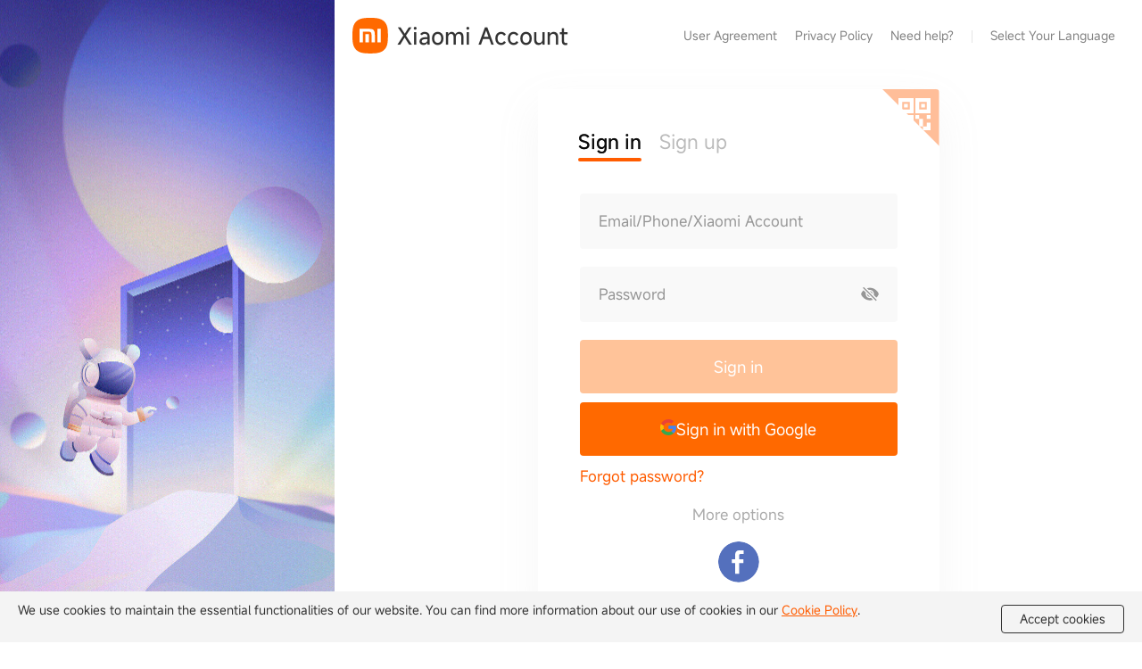

--- FILE ---
content_type: text/css; charset=utf-8
request_url: https://cdn.web-global.fds.api.mi-img.com/mcfe--mi-account/static/static/css/2618.2f87425e.chunk.css
body_size: 2442
content:
.mi-layout{color:rgba(0,0,0,.6);color:var(--text-secondary-color-3);min-height:100vh;position:relative}[dir] .mi-layout{padding-bottom:40px}.mi-layout__container{position:relative}[dir] .mi-layout__container{text-align:center}.mi-layout__toast{height:100%;width:100%}.mi-layout__card{box-sizing:border-box;display:inline-block;min-width:450px;overflow:hidden;position:relative}[dir] .mi-layout__card{border-radius:4px;box-shadow:0 20px 50px 0 hsla(0,0%,64%,.1);margin:0 auto 80px;padding:40px 45px}[dir=ltr] .mi-layout__card{text-align:left}[dir=rtl] .mi-layout__card{text-align:right}.mi-layout__card .ant-tabs{width:360px}[dir] .mi-layout__card .ant-tabs .ant-tabs-bar{border-bottom:none;margin:0 0 10px}.mi-layout__card .ant-tabs .ant-tabs-tab-btn{font-size:22px;font-weight:400;line-height:29px}.mi-layout__card .ant-tabs .ant-tabs-tab-btn:focus{outline:none}.mi-layout__card .ant-tabs .ant-tabs-tab-btn:focus-visible{outline:2px solid #3482ff;outline:2px solid var(--theme-color);outline-offset:-2px}.mi-layout__card .ant-tabs .ant-tabs-nav .ant-tabs-tab{height:41px;line-height:41px}[dir] .mi-layout__card .ant-tabs .ant-tabs-nav .ant-tabs-tab{padding:0 0 4px}[dir=ltr] .mi-layout__card .ant-tabs .ant-tabs-nav .ant-tabs-tab{margin:0 20px 0 0}[dir=rtl] .mi-layout__card .ant-tabs .ant-tabs-nav .ant-tabs-tab{margin:0 0 0 20px}.mi-layout__card .ant-tabs .ant-tabs-nav .ant-tabs-tab .ant-tabs-tab-btn{color:#bbb}[dir] .mi-layout__card .ant-tabs .ant-tabs-nav:before{border-bottom:none}.mi-layout__card .ant-tabs .ant-tabs-nav .ant-tabs-tab-active .ant-tabs-tab-btn{color:rgba(0,0,0,.8);color:var(--text-secondary-color);font-weight:500}.mi-layout__card .ant-tabs .ant-tabs-nav .ant-tabs-ink-bar{height:4px}[dir] .mi-layout__card .ant-tabs .ant-tabs-nav .ant-tabs-ink-bar{border-radius:2px}@media (prefers-color-scheme:dark){html[dir]:not([miui-prefers-color=light]) .mi-layout__card{background-color:#242424}html:not([miui-prefers-color=light]) .mi-layout .ant-tabs .ant-tabs-nav .ant-tabs-tab-active .ant-tabs-tab-btn{color:#ddd}}[dir=ltr] [dir=rtl] .mi-layout .mi-layout__toast .mi-toast{right:auto}[dir=rtl] [dir=rtl] .mi-layout .mi-layout__toast .mi-toast{left:auto}.mi-lsrp-app-name__brand{color:#ff6900}.mi-oauth-layout__title{color:rgba(0,0,0,.8);color:var(--text-secondary-color);font-size:26px;font-weight:500;line-height:40px;max-width:360px}[dir] .mi-oauth-layout__title{margin:0 auto;text-align:center}.mi-button{color:#333;display:inline-block;font-size:18px;font-weight:400;height:60px;line-height:60px;overflow:hidden;position:relative;text-overflow:ellipsis;transition:all .3s cubic-bezier(.645,.045,.355,1);vertical-align:top;white-space:nowrap}[dir] .mi-button{background:#f9f9f9;border:none;border-radius:4px;cursor:pointer;padding:0 20px;text-align:center}.mi-button:focus{outline:none}.mi-button:focus-visible{outline:2px solid #3482ff;outline:2px solid var(--theme-color);outline-offset:-2px}.mi-button--primary{color:#fff}[dir] .mi-button--primary{background-color:#ff6900}.mi-button--primary:active,.mi-button--primary:hover{color:#fff}[dir] .mi-button--primary:active,[dir] .mi-button--primary:hover{background-color:#ff7e29}.mi-button--disabled{opacity:.4}[dir] .mi-button--disabled{cursor:default}.mi-button--fullwidth{width:100%}[dir] .mi-button--default.mi-button--autoDark{background-color:#f0f0f0}._-src-portals-desktop-components-Checkbox-verticalCenterBox{-ms-flex-align:center;align-items:center;display:-ms-flexbox;display:flex;-ms-flex-wrap:wrap;flex-wrap:wrap}._-src-portals-desktop-components-Checkbox-centerBox{-ms-flex-pack:center;-ms-flex-align:center;align-items:center;display:-ms-flexbox;display:flex;justify-content:center}[dir] ._-src-portals-desktop-components-Checkbox-centerBox{text-align:center}._-src-portals-desktop-components-Checkbox-enterInfoTitle{-ms-flex-pack:justify;color:rgba(0,0,0,.8);color:var(--text-secondary-color);display:-ms-flexbox;display:flex;font-size:16px;font-weight:500;justify-content:space-between;line-height:21px}[dir] ._-src-portals-desktop-components-Checkbox-enterInfoTitle{margin-top:16px}._-src-portals-desktop-components-Checkbox-enterInfoTitle>span{-ms-flex-positive:1;flex-grow:1}[dir] ._-src-portals-desktop-components-Checkbox-icon-dark-mode-bg{background:radial-gradient(#fff 0,#fff 50%,transparent 100%);border-radius:50%}@media (prefers-color-scheme:dark){[dir] ._-src-portals-desktop-components-Checkbox-antd-modal-dark html:not([miui-prefers-color=light]) ._-src-portals-desktop-components-Checkbox-ant-modal-content,[dir] ._-src-portals-desktop-components-Checkbox-antd-modal-dark html:not([miui-prefers-color=light]) ._-src-portals-desktop-components-Checkbox-ant-modal-header{background-color:#181818}._-src-portals-desktop-components-Checkbox-antd-modal-dark html:not([miui-prefers-color=light]) ._-src-portals-desktop-components-Checkbox-ant-modal-close-icon,._-src-portals-desktop-components-Checkbox-antd-modal-dark html:not([miui-prefers-color=light]) ._-src-portals-desktop-components-Checkbox-ant-modal-content,._-src-portals-desktop-components-Checkbox-antd-modal-dark html:not([miui-prefers-color=light]) ._-src-portals-desktop-components-Checkbox-ant-modal-title{color:hsla(0,0%,100%,.8)}[dir] ._-src-portals-desktop-components-Checkbox-antd-modal-dark html:not([miui-prefers-color=light]) ._-src-portals-desktop-components-Checkbox-ant-modal-mask{background-color:rgba(0,0,0,.6);background-color:var(--text-secondary-color-3)}[dir] ._-src-portals-desktop-components-Checkbox-antd-popover-dark html:not([miui-prefers-color=light]) ._-src-portals-desktop-components-Checkbox-ant-popover ._-src-portals-desktop-components-Checkbox-ant-popover-inner{background-color:#242424}._-src-portals-desktop-components-Checkbox-antd-popover-dark html:not([miui-prefers-color=light]) ._-src-portals-desktop-components-Checkbox-ant-popover ._-src-portals-desktop-components-Checkbox-ant-popover-inner-content,._-src-portals-desktop-components-Checkbox-antd-popover-dark html:not([miui-prefers-color=light]) ._-src-portals-desktop-components-Checkbox-ant-popover ._-src-portals-desktop-components-Checkbox-ant-popover-message{color:hsla(0,0%,100%,.8)}}._-src-portals-desktop-components-Checkbox-checkbox-wrapper{color:inherit;font-size:inherit;line-height:inherit}._-src-portals-desktop-components-Checkbox-checkbox-wrapper>span{display:inline-block}[dir] ._-src-portals-desktop-components-Checkbox-checkbox-wrapper .ant-checkbox-checked:after{border-radius:4px}._-src-portals-desktop-components-Checkbox-checkbox-wrapper .ant-checkbox:has(.ant-checkbox-input:focus-visible){outline:2px solid #3482ff;outline:2px solid var(--theme-color)}._-src-portals-desktop-components-Checkbox-checkbox-wrapper .ant-checkbox .ant-checkbox-inner{height:20px;width:20px}[dir] ._-src-portals-desktop-components-Checkbox-checkbox-wrapper .ant-checkbox .ant-checkbox-inner{background-color:#f9f9f9;background-repeat:no-repeat;background-size:100% 100%;border:1px solid #ddd;border-radius:4px}[dir] ._-src-portals-desktop-components-Checkbox-checkbox-wrapper .ant-checkbox-checked .ant-checkbox-inner{background-color:#ff6900;background-image:url([data-uri]);border:none!important}._-src-portals-desktop-components-Checkbox-checkbox-wrapper .ant-checkbox .ant-checkbox-inner:after{display:none}[dir=ltr] ._-src-portals-desktop-components-Checkbox-checkbox-wrapper .ant-checkbox+span,[dir=rtl] ._-src-portals-desktop-components-Checkbox-checkbox-wrapper .ant-checkbox+span{padding-left:4px;padding-right:4px}[dir] ._-src-portals-desktop-components-Checkbox-checkbox-wrapper .ant-checkbox-checked.ant-checkbox-disabled .ant-checkbox-inner{background-color:#eee;background-image:url([data-uri])}[dir] ._-src-portals-desktop-components-Checkbox-checkbox-wrapper .ant-checkbox:hover .ant-checkbox-inner [dir] .ant-checkbox-input:focus+.ant-checkbox-inner,[dir] ._-src-portals-desktop-components-Checkbox-checkbox-wrapper.ant-checkbox-wrapper:hover .ant-checkbox-inner{border-color:#ff6900}@media (prefers-color-scheme:dark){html[dir]:not([miui-prefers-color=light]) ._-src-portals-desktop-components-Checkbox-checkbox-wrapper .ant-checkbox>.ant-checkbox-inner{background-color:#333;border-color:#333}}.verticalCenterBox{-ms-flex-wrap:wrap;flex-wrap:wrap}.centerBox,.verticalCenterBox{-ms-flex-align:center;align-items:center;display:-ms-flexbox;display:flex}.centerBox{-ms-flex-pack:center;justify-content:center}[dir] .centerBox{text-align:center}.enterInfoTitle{-ms-flex-pack:justify;color:rgba(0,0,0,.8);color:var(--text-secondary-color);display:-ms-flexbox;display:flex;font-size:16px;font-weight:500;justify-content:space-between;line-height:21px}[dir] .enterInfoTitle{margin-top:16px}.enterInfoTitle>span{-ms-flex-positive:1;flex-grow:1}[dir] .icon-dark-mode-bg{background:radial-gradient(#fff 0,#fff 50%,transparent 100%);border-radius:50%}@media (prefers-color-scheme:dark){[dir] .antd-modal-dark html:not([miui-prefers-color=light]) .ant-modal-content,[dir] .antd-modal-dark html:not([miui-prefers-color=light]) .ant-modal-header{background-color:#181818}.antd-modal-dark html:not([miui-prefers-color=light]) .ant-modal-close-icon,.antd-modal-dark html:not([miui-prefers-color=light]) .ant-modal-content,.antd-modal-dark html:not([miui-prefers-color=light]) .ant-modal-title{color:hsla(0,0%,100%,.8)}[dir] .antd-modal-dark html:not([miui-prefers-color=light]) .ant-modal-mask{background-color:rgba(0,0,0,.6);background-color:var(--text-secondary-color-3)}[dir] .antd-popover-dark html:not([miui-prefers-color=light]) .ant-popover .ant-popover-inner{background-color:#242424}.antd-popover-dark html:not([miui-prefers-color=light]) .ant-popover .ant-popover-inner-content,.antd-popover-dark html:not([miui-prefers-color=light]) .ant-popover .ant-popover-message{color:hsla(0,0%,100%,.8)}}.mi-accept-terms{color:rgba(0,0,0,.6);color:var(--text-secondary-color-3);font-size:14px;font-weight:400;line-height:20px}[dir] .mi-accept-terms{margin-top:20px}[dir=ltr] .mi-accept-terms{text-align:left}[dir=rtl] .mi-accept-terms{text-align:right}.mi-accept-terms a{color:rgba(0,0,0,.8);color:var(--text-secondary-color);text-decoration:underline}:root{--theme-color:#3482ff;--danger-color:#fa382e;--warning-color:#ff9f05;--indexbar-text-color:rgba(0,0,0,.4);--indexbar-background-color:rgba(0,0,0,.04);--title-header-theme-grey-color:#8c9db0;--area-code-picker-background-active-color:#efefef;--area-picker-color:#000;--code-picker-color:rgba(0,0,0,.4);--main-color:#000;--text-secondary-color:rgba(0,0,0,.8);--text-secondary-color-2:rgba(0,0,0,.8);--text-secondary-color-3:rgba(0,0,0,.6);--text-secondary-color-4:rgba(0,0,0,.4);--text-secondary-color-5:rgba(0,0,0,.3);--text-secondary-color-6:rgba(0,0,0,.5);--bg-color-solid-10:#f7f7f7;--bg-color-white-level-9:rgba(0,0,0,.06);--bg-color-white-level-10:rgba(0,0,0,.04);--bg-color-white-solid-100:#fff;--bg-color-white-solid-10:rgba(0,0,0,.1);--bg-color-white-solid-1:rgba(0,0,0,.1);--help-text-color:rgba(0,0,0,.5);--bg-alert:rgba(0,0,0,.04);--bg-select:rgba(0,0,0,.06);--bg-color-cardLayout:#fff;--bg-color-gray:#f7f7f7}@media (prefers-color-scheme:dark){html:not([miui-prefers-color=light]){--theme-color:#4788ff;--danger-color:#fa4238;--warning-color:#ffa30f;--indexbar-text-color:hsla(0,0%,100%,.5);--indexbar-background-color:hsla(0,0%,100%,.08);--title-header-theme-grey-color:#92a1b4;--area-code-picker-background-active-color:#141414;--area-picker-color:hsla(0,0%,100%,.9);--code-picker-color:hsla(0,0%,100%,.4);--main-color:hsla(0,0%,100%,.95);--text-secondary-color:hsla(0,0%,100%,.8);--text-secondary-color-2:hsla(0,0%,100%,.7);--text-secondary-color-3:hsla(0,0%,100%,.5);--text-secondary-color-4:hsla(0,0%,100%,.4);--text-secondary-color-5:hsla(0,0%,100%,.3);--text-secondary-color-6:hsla(0,0%,100%,.5);--bg-color-solid-10:#101010;--bg-color-white-level-9:hsla(0,0%,100%,.12);--bg-color-white-level-10:hsla(0,0%,100%,.08);--bg-color-white-solid-100:#000;--bg-color-white-solid-10:hsla(0,0%,100%,.2);--bg-color-white-solid-1:hsla(0,0%,100%,.5);--help-text-color:hsla(0,0%,100%,.9);--bg-alert:hsla(0,0%,100%,.14);--bg-select:hsla(0,0%,100%,.14);--bg-color-cardLayout:#242424;--bg-color-gray:#000}}[dir] .mi-oauth-scope{margin-bottom:10px}.mi-oauth-scope__title{color:rgba(0,0,0,.8);color:var(--text-secondary-color);font-size:17px;font-weight:500;line-height:20px}[dir] .mi-oauth-scope__title{margin-bottom:20px}.mi-oauth-scope__title .ant-checkbox-wrapper{-ms-flex-align:center;align-items:center;display:-ms-flexbox;display:flex}.mi-oauth-scope__title__font{font-size:14px}.mi-oauth-scope__title .ant-checkbox{top:auto}[dir=ltr] .mi-oauth-scope__list{padding-left:20px}[dir=rtl] .mi-oauth-scope__list{padding-right:20px}.mi-oauth-scope__item{color:rgba(0,0,0,.8);color:var(--text-secondary-color);font-size:14px;line-height:20px}[dir] .mi-oauth-scope__item{margin-bottom:10px}

--- FILE ---
content_type: text/css; charset=utf-8
request_url: https://cdn.web-global.fds.api.mi-img.com/mcfe--mi-account/static/static/css/DHome.7bbccb3a.chunk.css
body_size: 4759
content:
.mi-dialog__tabs .mi-dialog__tabs-link{font-size:22px}.qr-switch-wrap{outline:1px solid transparent;position:absolute;top:0}[dir=ltr] .qr-switch-wrap{right:0}[dir=rtl] .qr-switch-wrap{left:0}.mi-qr-login-switch{-webkit-clip-path:polygon(0 0,100% 0,100% 100%);clip-path:polygon(0 0,100% 0,100% 100%);height:64px;opacity:.4;transition:all .3s cubic-bezier(.645,.045,.355,1);width:64px;z-index:1000}[dir] .mi-qr-login-switch{background-size:cover;border:32px solid #ff5c00;border-bottom-color:transparent;cursor:pointer;-webkit-transform:translateZ(0);transform:translateZ(0)}[dir=ltr] .mi-qr-login-switch{border-left-color:transparent}[dir=rtl] .mi-qr-login-switch{border-right-color:transparent}.mi-qr-login-switch.ant-popover-open,.mi-qr-login-switch:hover{opacity:1}.mi-qr-login-switch__icon{font-size:36px;position:absolute;top:-22px}[dir=ltr] .mi-qr-login-switch__icon{right:-22px}[dir=rtl] .mi-qr-login-switch__icon{left:-22px}[dir] .mi-qr-login-switch__popover{-webkit-transform:translateZ(0);transform:translateZ(0)}.mi-qr-login-switch__popover>.ant-popover-content>.ant-popover-arrow{height:10px;width:10px}[dir] .mi-qr-login-switch__popover>.ant-popover-content>.ant-popover-arrow{border-color:#ff5c00;border-width:5px}[dir] .mi-qr-login-switch__popover .ant-popover-arrow-content{background-color:#ff5c00}[dir] .mi-qr-login-switch__popover .ant-popover-inner{background-color:#ff5c00;box-shadow:0 2px 4px 0 rgba(255,105,0,.45)}.mi-qr-login-switch__popover .ant-popover-inner-content{color:#fff;white-space:nowrap}[dir] .mi-qr-login-switch__popover .ant-popover-inner-content{padding:5px 15px}[dir=ltr] [dir=rtl] .mi-qr-login-switch__icon{-webkit-transform:rotateY(180deg);transform:rotateY(180deg)}[dir=rtl] [dir=rtl] .mi-qr-login-switch__icon{-webkit-transform:rotateY(-180deg);transform:rotateY(-180deg)}[dir=rtl] .mi-qr-login-switch{-webkit-clip-path:polygon(0 0,100% 0,100% 0,0 100%);clip-path:polygon(0 0,100% 0,100% 0,0 100%)}.mi-cookie-banner{bottom:0;color:rgba(0,0,0,.8);color:var(--text-secondary-color);overflow:hidden;position:fixed;z-index:100}[dir] .mi-cookie-banner{background-color:#f4f4f4;padding:10px 20px}[dir=ltr] .mi-cookie-banner,[dir=rtl] .mi-cookie-banner{left:0;right:0}.mi-cookie-banner__title{font-size:17px;font-weight:500;height:20px;line-height:20px}[dir] .mi-cookie-banner__title{margin-bottom:10px}[dir=ltr] .mi-cookie-banner__icon{margin-right:10px}[dir=rtl] .mi-cookie-banner__icon{margin-left:10px}.mi-cookie-banner__tips{width:80%}[dir=ltr] .mi-cookie-banner__tips{float:left}[dir=rtl] .mi-cookie-banner__tips{float:right}@media screen and (max-width:740px){.mi-cookie-banner__tips{width:100%}}[dir] .mi-cookie-banner__actions{margin-top:5px}[dir=ltr] .mi-cookie-banner__actions{float:right;text-align:right}[dir=rtl] .mi-cookie-banner__actions{float:left;text-align:left}.mi-cookie-banner__button{color:rgba(0,0,0,.8);color:var(--text-secondary-color);font-size:14px;height:32px;line-height:30px}[dir] .mi-cookie-banner__button{background-color:transparent;border:1px solid rgba(0,0,0,.8);border:1px solid var(--text-secondary-color)}.mi-cookie-banner__button:active,.mi-cookie-banner__button:hover{color:#fff}[dir] .mi-cookie-banner__button:active,[dir] .mi-cookie-banner__button:hover{background-color:transparent}.mi-cookie-banner a{text-decoration:underline}@media (prefers-color-scheme:dark){html[dir]:not([miui-prefers-color=light]) .mi-cookie-banner{background-color:#242424}html[dir]:not([miui-prefers-color=light]) .mi-cookie-banner__button{background-color:hsla(0,0%,100%,.2)}}.mi-sider-layout{display:-ms-flexbox;display:flex}.mi-sider-layout__content{-ms-flex-positive:1;-ms-flex-negative:1;flex-grow:1;flex-shrink:1}.mi-sider-layout__scroll{height:100%;overflow:auto}.mi-sider-layout__sider{-ms-flex-negative:0;-ms-flex-positive:0;flex-grow:0;flex-shrink:0}@media screen and (min-width:1000px){.mi-sider-layout__sider{width:200px}}@media screen and (min-width:1200px){.mi-sider-layout__sider{width:375px}}.mi-sider-layout__banner{height:100%;width:0}[dir] .mi-sider-layout__banner{background-position:50%;background-size:cover}@media screen and (min-width:1000px){.mi-sider-layout__banner{width:200px}}@media screen and (min-width:1200px){.mi-sider-layout__banner{width:375px}}.mi-ticket-field .ant-btn:focus{outline:none}.mi-ticket-field .ant-btn:focus-visible{outline:2px solid #3482ff;outline:2px solid var(--theme-color);outline-offset:-2px}@media (prefers-color-scheme:dark){html:not([miui-prefers-color=light]) .ant-btn.ant-btn-link.disabled-button{color:#666}}._-src-portals-desktop-pages-Register-Email-content{color:rgba(0,0,0,.8);color:var(--text-secondary-color);font-size:17px;line-height:40px}._-src-portals-desktop-pages-Register-Email-password{width:100%}[dir] ._-src-portals-desktop-pages-Register-Email-password{margin-top:20px}@media (max-width:1000px){._-src-portals-desktop-pages-Register-Email-password .ant-popover-content{display:none}}._-src-portals-desktop-pages-Register-Email-pwdTips{color:rgba(0,0,0,.6);color:var(--text-secondary-color-3);font-size:14px}[dir] ._-src-portals-desktop-pages-Register-Email-marginTop20{margin-top:20px}[dir] ._-src-portals-desktop-pages-Register-Email-nextBtn{margin-bottom:10px;margin-top:20px}[dir] ._-src-portals-desktop-pages-Register-Email-link{margin-top:12px}.mi-form-actions:after,.mi-form-actions:before{content:"";display:table}[dir] .mi-form-actions:after{clear:both}.mi-form-actions--inline .mi-form-action{max-width:48%}.mi-form-action{font-size:17px;max-width:100%}[dir] .mi-form-action{margin-bottom:10px}.mi-form-action .mi-link{font-size:17px}[dir=ltr] .mi-form-action--start{float:left}[dir=rtl] .mi-form-action--start{float:right}[dir=ltr] .mi-form-action--end{float:right;text-align:right}[dir=rtl] .mi-form-action--end{float:left;text-align:left}.mi-form-legend{color:rgba(0,0,0,.8);color:var(--text-secondary-color);font-size:17px;line-height:20px;min-height:60px}[dir] .mi-form-legend{margin-bottom:20px;padding-top:20px}.mi-login-dialog-content{min-height:375px}[dir] .mi-login-dialog-content{padding-top:20px}[dir] .mi-select-field .mi-floating-label{cursor:pointer}.mi-select-field .ant-select-single .ant-select-selector{height:60px}[dir] .mi-select-field .ant-select-single .ant-select-selector{background:transparent;border:none;box-shadow:none;padding:0}.mi-select-field .ant-select-single .ant-select-selector .ant-select-selection-search-input{height:100%}.mi-select-field .ant-select-single .ant-select-selector .ant-select-selection-item{display:block;line-height:20px}[dir=ltr] .mi-select-field .ant-select-single .ant-select-selector .ant-select-selection-item{padding:20px 30px 0 20px}[dir=rtl] .mi-select-field .ant-select-single .ant-select-selector .ant-select-selection-item{padding:20px 20px 0 30px}.mi-select-field .ant-select-single .ant-select-selector .ant-select-selection-placeholder{line-height:60px}[dir=ltr] .mi-select-field .ant-select-single .ant-select-selector .ant-select-selection-placeholder{margin-left:20px}[dir=rtl] .mi-select-field .ant-select-single .ant-select-selector .ant-select-selection-placeholder{margin-right:20px}[dir] .mi-select-field .ant-select-selection{background:transparent}.mi-select-field .ant-select-arrow{font-size:20px;pointer-events:none}[dir] .mi-select-field .ant-select-arrow{margin-top:-10px}[dir=ltr] .mi-select-field .ant-select-arrow{right:21px}[dir=rtl] .mi-select-field .ant-select-arrow{left:21px}.mi-select-field--with-label .ant-select-single .ant-select-selector .ant-select-selection-item{display:block}[dir] .mi-select-field--with-label .ant-select-single .ant-select-selector .ant-select-selection-item{padding-top:30px}.mi-select-field--with-label .ant-select-single .ant-select-selector .ant-select-selection-item:after{content:""}.mi-select{color:#333;font-size:17px;font-weight:400;width:100%}.mi-select.ant-select.ant-select-disabled .ant-select-selection-selected-value{color:#aaa}.mi-select-dropdown{overflow:hidden}[dir] .mi-select-dropdown{box-shadow:0 5px 29px 0 hsla(0,0%,64%,.2)}.mi-select-dropdown .ant-select-item-group-title{color:#ff5c00}[dir] .mi-select-dropdown .ant-select-item-group-title{padding:0 20px}.mi-select-dropdown .ant-select-item{color:#aaa;font-size:17px;font-weight:400;line-height:40px}[dir] .mi-select-dropdown .ant-select-item{padding:10px 20px}.mi-select-dropdown .ant-select-item.ant-select-item-group{color:#ff5c00}.mi-select-dropdown .ant-select-item-option:hover,.mi-select-dropdown .ant-select-item-selected{color:#333}.mi-select-dropdown .rc-virtual-list-holder-inner{-ms-flex-direction:column;flex-direction:column}.mi-select-dropdown div[role=listbox]{display:none}@media (prefers-color-scheme:dark){html:not([miui-prefers-color=light]) .mi-select,html:not([miui-prefers-color=light]) .mi-select-field .ant-select-single .ant-select-selector .ant-select-selection-item,html:not([miui-prefers-color=light]) .mi-select-field--with-label .ant-select-single .ant-select-selector .ant-select-selection-item{color:hsla(0,0%,100%,.8)}html[dir]:not([miui-prefers-color=light]) .mi-select-dropdown{background-color:#242424}html:not([miui-prefers-color=light]) .mi-select-dropdown .ant-select-item-group-title{color:#ff5c00}html[dir]:not([miui-prefers-color=light]) .mi-select-dropdown .ant-select-item-group-title{padding:0 20px}html:not([miui-prefers-color=light]) .mi-select-dropdown .ant-select-item-option:hover:not(.ant-select-item-disabled),html:not([miui-prefers-color=light]) .mi-select-dropdown .ant-select-item-selected{color:hsla(0,0%,100%,.8)}html[dir]:not([miui-prefers-color=light]) .mi-select-dropdown .ant-select-item-option-active:not(.ant-select-item-option-disabled),html[dir]:not([miui-prefers-color=light]) .mi-select-dropdown .ant-select-item-option-selected:not(.ant-select-item-option-disabled),html[dir]:not([miui-prefers-color=light]) .mi-select-dropdown .ant-select-item-option:hover:not(.ant-select-item-disabled),html[dir]:not([miui-prefers-color=light]) .mi-select-dropdown .ant-select-item-selected{background-color:#333}html:not([miui-prefers-color=light]) .ant-select-arrow{color:hsla(0,0%,100%,.8)}html[dir]:not([miui-prefers-color=light]) .ant-select-single .ant-select-selector .ant-select-selection-item{background-color:#333}html[dir]:not([miui-prefers-color=light]) .mi-select-field .mi-select .ant-select-selection{background-color:#ddd}}.mi-region-field__dropdown .ant-select-dropdown-menu{max-height:360px}.mi-region-field__dropdown .rc-virtual-list-holder-inner{-ms-flex-direction:column;flex-direction:column}.mi-region-field__dropdown .ant-select-item-option-content{-ms-flex-align:center;-ms-flex-pack:justify;align-items:center;display:-ms-flexbox;display:flex;justify-content:space-between;white-space:normal}.mi-region-field-empty .ant-select-item-option-content{-ms-flex-pack:center;justify-content:center}[dir] .mi-region-field__search{padding:10px 20px}.mi-region-field__search-icon{height:16px;position:absolute;top:17px;width:16px}[dir=ltr] .mi-region-field__search-icon{left:19px}[dir=rtl] .mi-region-field__search-icon{right:19px}.mi-region-field__search-input{-webkit-appearance:none;appearance:none;color:rgba(0,0,0,.8);color:var(--text-secondary-color);font-size:17px;height:46px;width:100%}[dir] .mi-region-field__search-input{background:transparent;border:none;border-radius:4px}[dir=ltr] .mi-region-field__search-input{padding:0 20px 0 46px}[dir=rtl] .mi-region-field__search-input{padding:0 46px 0 20px}.mi-region-field__search-input::-webkit-input-placeholder{color:#aaa;font-size:17px}.mi-region-field__search-input:-ms-input-placeholder{color:#aaa;font-size:17px}.mi-region-field__search-input::placeholder{color:#aaa;font-size:17px}.mi-region-field__search-input:focus{outline:0}@media (prefers-color-scheme:dark){html:not([miui-prefers-color=light]) .ant-empty-description{color:#fff}}.mi-status-icon{color:#e5e5e5}.mi-status-icon--success{color:#87d068}.mi-status-icon--error{color:#f04645}.mi-status-icon--warning{color:#ff6900}.mi-status-text{color:rgba(0,0,0,.8);color:var(--text-secondary-color);line-height:20px;position:relative}.mi-status-text__icon{position:absolute;top:0}[dir=ltr] .mi-status-text__icon{left:0;margin-right:6px}[dir=rtl] .mi-status-text__icon{margin-left:6px;right:0}[dir=ltr] .mi-status-text__text{margin-left:18px}[dir=rtl] .mi-status-text__text{margin-right:18px}._-src-components-ALink-verticalCenterBox{-ms-flex-align:center;align-items:center;display:-ms-flexbox;display:flex;-ms-flex-wrap:wrap;flex-wrap:wrap}._-src-components-ALink-centerBox{-ms-flex-pack:center;-ms-flex-align:center;align-items:center;display:-ms-flexbox;display:flex;justify-content:center}[dir] ._-src-components-ALink-centerBox{text-align:center}._-src-components-ALink-enterInfoTitle{-ms-flex-pack:justify;color:rgba(0,0,0,.8);color:var(--text-secondary-color);display:-ms-flexbox;display:flex;font-size:16px;font-weight:500;justify-content:space-between;line-height:21px}[dir] ._-src-components-ALink-enterInfoTitle{margin-top:16px}._-src-components-ALink-enterInfoTitle>span{-ms-flex-positive:1;flex-grow:1}[dir] ._-src-components-ALink-icon-dark-mode-bg{background:radial-gradient(#fff 0,#fff 50%,transparent 100%);border-radius:50%}@media (prefers-color-scheme:dark){[dir] ._-src-components-ALink-antd-modal-dark html:not([miui-prefers-color=light]) ._-src-components-ALink-ant-modal-content,[dir] ._-src-components-ALink-antd-modal-dark html:not([miui-prefers-color=light]) ._-src-components-ALink-ant-modal-header{background-color:#181818}._-src-components-ALink-antd-modal-dark html:not([miui-prefers-color=light]) ._-src-components-ALink-ant-modal-close-icon,._-src-components-ALink-antd-modal-dark html:not([miui-prefers-color=light]) ._-src-components-ALink-ant-modal-content,._-src-components-ALink-antd-modal-dark html:not([miui-prefers-color=light]) ._-src-components-ALink-ant-modal-title{color:hsla(0,0%,100%,.8)}[dir] ._-src-components-ALink-antd-modal-dark html:not([miui-prefers-color=light]) ._-src-components-ALink-ant-modal-mask{background-color:rgba(0,0,0,.6);background-color:var(--text-secondary-color-3)}[dir] ._-src-components-ALink-antd-popover-dark html:not([miui-prefers-color=light]) ._-src-components-ALink-ant-popover ._-src-components-ALink-ant-popover-inner{background-color:#242424}._-src-components-ALink-antd-popover-dark html:not([miui-prefers-color=light]) ._-src-components-ALink-ant-popover ._-src-components-ALink-ant-popover-inner-content,._-src-components-ALink-antd-popover-dark html:not([miui-prefers-color=light]) ._-src-components-ALink-ant-popover ._-src-components-ALink-ant-popover-message{color:hsla(0,0%,100%,.8)}}._-src-components-ALink-aLink{font-size:14px;font-weight:500;line-height:19px;text-decoration:none}._-src-components-ALink-aLink,._-src-components-ALink-aLink:active,._-src-components-ALink-aLink:hover{color:#3482ff;color:var(--theme-color)}.desktop-body ._-src-components-ALink-aLink{color:rgba(0,0,0,.4);color:var(--text-secondary-color-4);font-weight:400;text-decoration:underline}.desktop-body ._-src-components-ALink-aLink:active,.desktop-body ._-src-components-ALink-aLink:hover{color:rgba(0,0,0,.6);color:var(--text-secondary-color-3)}@media (prefers-color-scheme:dark){html:not([miui-prefers-color=light]) .desktop-body ._-src-components-ALink-aLink,html:not([miui-prefers-color=light]) .desktop-body ._-src-components-ALink-aLink:active,html:not([miui-prefers-color=light]) .desktop-body ._-src-components-ALink-aLink:hover{color:#ff6900}}[dir] .mi-password-field__adornment{cursor:pointer}.mi-password-field__icon{color:rgba(0,0,0,.4);color:var(--text-secondary-color-4);height:20px;transition:all .3s cubic-bezier(.645,.045,.355,1);vertical-align:middle;width:20px}[dir] .mi-password-field__icon{margin:10px 20px}.mi-password-field__adornment:hover .mi-password-field__icon{color:rgba(0,0,0,.5);color:var(--text-secondary-color-6)}@media (prefers-color-scheme:dark){html[dir]:not([miui-prefers-color=light]) .mi-password-field__adornment{background-color:#333}}.mi-security-level-bar{color:rgba(0,0,0,.8);color:var(--text-secondary-color);font-size:12px;line-height:20px}.mi-security-level-bar__label{display:inline-block}[dir=ltr] .mi-security-level-bar__label{margin-right:2px}[dir=rtl] .mi-security-level-bar__label{margin-left:2px}.mi-security-level-bar__text{display:inline-block}[dir=ltr] .mi-security-level-bar__text{margin-left:2px}[dir=rtl] .mi-security-level-bar__text{margin-right:2px}.mi-security-level-bar__list{display:inline-block;height:20px}.mi-security-level-bar__item{display:inline-block;height:12px;vertical-align:-.125em;width:32px}[dir] .mi-security-level-bar__item{background-color:#e5e5e5;border-radius:2px;margin:0 4px}[dir] .mi-security-level-bar--weak .mi-security-level-bar__item:first-child{background-color:#fa382e;background-color:var(--danger-color)}[dir] .mi-security-level-bar--medium .mi-security-level-bar__item:first-child,[dir] .mi-security-level-bar--medium .mi-security-level-bar__item:nth-child(2){background-color:#ff9f05;background-color:var(--warning-color)}[dir] .mi-security-level-bar--strong .mi-security-level-bar__item{background-color:#1dcd3a}.mi-password-security-status{color:rgba(0,0,0,.8);color:var(--text-secondary-color)}[dir] .mi-password-security-status__condition{margin-bottom:15px}.mi-password-security-status__level{line-height:20px}[dir=ltr] ._-src-portals-desktop-pages-Register-Phone-modalContainer .miui-modal-body{text-align:left}[dir=rtl] ._-src-portals-desktop-pages-Register-Phone-modalContainer .miui-modal-body{text-align:right}[dir] ._-src-portals-desktop-pages-Register-Phone-modalContainer .miui-btn-primary{background-color:#ff5c00}[dir] ._-src-portals-desktop-pages-Register-Phone-modalContainer .miui-btn-primary:active:not(.miui-btn-loading):not([disabled]){background-color:#ff7e29}._-src-portals-desktop-pages-Register-Phone-modalContainer .miui-modal{width:400px}._-src-portals-desktop-pages-Register-Phone-title{color:rgba(0,0,0,.8);color:var(--text-secondary-color);font-size:17px;line-height:20px}[dir] ._-src-portals-desktop-pages-Register-Phone-title{margin-bottom:40px;margin-top:20px}._-src-portals-desktop-pages-Register-Phone-content{color:rgba(0,0,0,.8);color:var(--text-secondary-color);font-size:17px;line-height:40px}._-src-portals-desktop-pages-Register-Phone-tip{color:rgba(0,0,0,.6);color:var(--text-secondary-color-3)}[dir] ._-src-portals-desktop-pages-Register-Phone-tip{padding-top:10px}[dir] .mi-result{padding-bottom:90px}.mi-result__icon{display:block;width:50px}[dir] .mi-result__icon{margin:90px auto 10px}.mi-result__content{color:#666;font-size:14px;font-weight:400;line-height:40px}[dir] .mi-result__content{text-align:center}[dir=ltr] [dir=rtl] .mi-calling-code .mi-form-field__control .ant-select-selection-item{direction:ltr}[dir=rtl] [dir=rtl] .mi-calling-code .mi-form-field__control .ant-select-selection-item{direction:rtl}._-src-components-RTLText-rtl_text{display:inline-table}[dir=ltr] ._-src-components-RTLText-rtl_text{direction:rtl}[dir=rtl] ._-src-components-RTLText-rtl_text{direction:ltr}._-src-components-SNSUnSupportedModal-verticalCenterBox{-ms-flex-align:center;align-items:center;display:-ms-flexbox;display:flex;-ms-flex-wrap:wrap;flex-wrap:wrap}._-src-components-SNSUnSupportedModal-centerBox{-ms-flex-pack:center;-ms-flex-align:center;align-items:center;display:-ms-flexbox;display:flex;justify-content:center}[dir] ._-src-components-SNSUnSupportedModal-centerBox{text-align:center}._-src-components-SNSUnSupportedModal-enterInfoTitle{-ms-flex-pack:justify;color:rgba(0,0,0,.8);color:var(--text-secondary-color);display:-ms-flexbox;display:flex;font-size:16px;font-weight:500;justify-content:space-between;line-height:21px}[dir] ._-src-components-SNSUnSupportedModal-enterInfoTitle{margin-top:16px}._-src-components-SNSUnSupportedModal-enterInfoTitle>span{-ms-flex-positive:1;flex-grow:1}[dir] ._-src-components-SNSUnSupportedModal-icon-dark-mode-bg{background:radial-gradient(#fff 0,#fff 50%,transparent 100%);border-radius:50%}@media (prefers-color-scheme:dark){[dir] ._-src-components-SNSUnSupportedModal-antd-modal-dark html:not([miui-prefers-color=light]) ._-src-components-SNSUnSupportedModal-ant-modal-content,[dir] ._-src-components-SNSUnSupportedModal-antd-modal-dark html:not([miui-prefers-color=light]) ._-src-components-SNSUnSupportedModal-ant-modal-header{background-color:#181818}._-src-components-SNSUnSupportedModal-antd-modal-dark html:not([miui-prefers-color=light]) ._-src-components-SNSUnSupportedModal-ant-modal-close-icon,._-src-components-SNSUnSupportedModal-antd-modal-dark html:not([miui-prefers-color=light]) ._-src-components-SNSUnSupportedModal-ant-modal-content,._-src-components-SNSUnSupportedModal-antd-modal-dark html:not([miui-prefers-color=light]) ._-src-components-SNSUnSupportedModal-ant-modal-title{color:hsla(0,0%,100%,.8)}[dir] ._-src-components-SNSUnSupportedModal-antd-modal-dark html:not([miui-prefers-color=light]) ._-src-components-SNSUnSupportedModal-ant-modal-mask{background-color:rgba(0,0,0,.6);background-color:var(--text-secondary-color-3)}[dir] ._-src-components-SNSUnSupportedModal-antd-popover-dark html:not([miui-prefers-color=light]) ._-src-components-SNSUnSupportedModal-ant-popover ._-src-components-SNSUnSupportedModal-ant-popover-inner{background-color:#242424}._-src-components-SNSUnSupportedModal-antd-popover-dark html:not([miui-prefers-color=light]) ._-src-components-SNSUnSupportedModal-ant-popover ._-src-components-SNSUnSupportedModal-ant-popover-inner-content,._-src-components-SNSUnSupportedModal-antd-popover-dark html:not([miui-prefers-color=light]) ._-src-components-SNSUnSupportedModal-ant-popover ._-src-components-SNSUnSupportedModal-ant-popover-message{color:hsla(0,0%,100%,.8)}}[dir=ltr] ._-src-components-SNSUnSupportedModal-snsModal .miui-modal-body{text-align:left}[dir=rtl] ._-src-components-SNSUnSupportedModal-snsModal .miui-modal-body{text-align:right}@media screen and (min-width:1000px){[dir=ltr] ._-src-components-SNSUnSupportedModal-pcModal .miui-modal-content{-webkit-transform:translateX(100px);transform:translateX(100px)}[dir=rtl] ._-src-components-SNSUnSupportedModal-pcModal .miui-modal-content{-webkit-transform:translateX(-100px);transform:translateX(-100px)}}@media screen and (min-width:1200px){[dir=ltr] ._-src-components-SNSUnSupportedModal-pcModal .miui-modal-content{-webkit-transform:translateX(188px);transform:translateX(188px)}[dir=rtl] ._-src-components-SNSUnSupportedModal-pcModal .miui-modal-content{-webkit-transform:translateX(-188px);transform:translateX(-188px)}}[dir] ._-src-components-SNSUnSupportedModal-pcModal .miui-btn.miui-btn-primary{background-color:#ff6900}[dir] ._-src-components-SNSUnSupportedModal-pcModal .miui-btn.miui-btn-primary:hover,[dir] ._-src-components-SNSUnSupportedModal-pcModal .miui-btn.miui-btn-primary:not(.miui-btn.miui-btn[disabled]):not(.miui-btn-loading):active,[dir] ._-src-components-SNSUnSupportedModal-pcModal .miui-btn.miui-btn-primary:not(.miui-btn.miui-btn[disabled]):not(.miui-btn-loading):hover{background-color:#ff7e29}.mi-sns-login__title{color:#aaa;font-size:17px;font-weight:400;line-height:40px}[dir] .mi-sns-login__title{text-align:center}.mi-sns-login__content{height:46px;overflow:hidden}[dir] .mi-sns-login__content{margin-top:10px}.mi-sns-login__list{width:100%}[dir] .mi-sns-login__list{text-align:center}.mi-sns-login__item{display:inline-block;width:46px}[dir] .mi-sns-login__item{margin:0 12px}.mi-sns-login__icon{display:block;font-size:46px;height:46px;overflow:hidden;width:46px}[dir] .mi-sns-login__icon{border-radius:23px;cursor:pointer;margin:0 auto}.mi-sns-login__icon>svg{display:block;height:100%;width:100%}@media (prefers-color-scheme:dark){html[dir]:not([miui-prefers-color=light]) .mi-sns-login__icon{background:radial-gradient(#fff 0,#fff 50%,transparent 100%);border-radius:50%}}.google-btn{-ms-flex-pack:justify;-ms-flex-align:center;align-items:center;color:#6a6a6a;display:-ms-flexbox;display:flex;justify-content:space-between;width:100%}[dir] .google-btn{background:#fff;background-color:#fff;box-shadow:0 1px 2px 1px #ddd;padding:0}.google-btn:hover{color:#6a6a6a}[dir] .google-btn:hover{background-color:#fff}[dir] .google-btn:active{background-color:#ebebeb}.google-btn .google-btn__icon{-ms-flex-align:center;-ms-flex-pack:center;align-items:center;display:-ms-flexbox;display:flex;height:60px;justify-content:center;width:60px}[dir=ltr] .google-btn .google-btn__icon{margin-right:24px}[dir=rtl] .google-btn .google-btn__icon{margin-left:24px}.google-btn .google-btn__icon>svg{font-size:25px}.google-btn .google-btn__name{-ms-flex:1 1;flex:1 1;max-width:190px;overflow:hidden;position:absolute;text-overflow:ellipsis;top:50%;white-space:nowrap}[dir] .google-btn .google-btn__name{text-align:center}[dir=ltr] .google-btn .google-btn__name{left:50%;-webkit-transform:translate(-50%,-50%);transform:translate(-50%,-50%)}[dir=rtl] .google-btn .google-btn__name{right:50%;-webkit-transform:translate(50%,-50%);transform:translate(50%,-50%)}@media (prefers-color-scheme:dark){html:not([miui-prefers-color=light]) .google-btn{color:#fff}html[dir]:not([miui-prefers-color=light]) .google-btn{background-color:#4285f4;box-shadow:0 1px 2px 1px #111}html:not([miui-prefers-color=light]) .google-btn:hover{color:#fff}html[dir]:not([miui-prefers-color=light]) .google-btn:hover{background-color:#4285f4}html[dir]:not([miui-prefers-color=light]) .google-btn:active{background-color:#1d5dcc}html:not([miui-prefers-color=light]) .google-btn .google-btn__icon{box-sizing:border-box}html[dir]:not([miui-prefers-color=light]) .google-btn .google-btn__icon{background-color:#fff;border:2px solid #4285f4;border-radius:4px}}[dir] .mi-form__content{padding:20px 2px 0}.mi-form--terms .mi-form__content{min-height:345px}._-src-portals-desktop-pages-Login-Challenge-Ticket-flex{-ms-flex-pack:justify;display:-ms-flexbox;display:flex;justify-content:space-between}._-src-portals-desktop-pages-Login-Challenge-Ticket-flex ._-src-portals-desktop-pages-Login-Challenge-Ticket-start{-ms-flex:1 1;flex:1 1}.mi-account-field__remove{color:rgba(0,0,0,.25);height:20px;overflow:hidden;position:absolute;top:1px;transition:all .3s cubic-bezier(.645,.045,.355,1);width:20px}[dir] .mi-account-field__remove{cursor:pointer}[dir=ltr] .mi-account-field__remove{border-top-right-radius:3px;right:1px}[dir=rtl] .mi-account-field__remove{border-top-left-radius:3px;left:1px}.mi-account-field__remove:hover{color:#ff5c00}.mi-account-field__remove svg{display:block;height:100%;width:100%}[dir=ltr] [dir=rtl] .mi-account-field__remove{-webkit-transform:rotate(270deg);transform:rotate(270deg)}[dir=rtl] [dir=rtl] .mi-account-field__remove{-webkit-transform:rotate(-270deg);transform:rotate(-270deg)}[dir] ._-src-components-CenterText-root{text-align:center}._-src-components-CenterText-root ._-src-components-CenterText-content{display:inline-block}[dir=ltr] ._-src-components-CenterText-root ._-src-components-CenterText-content{text-align:left}[dir=rtl] ._-src-components-CenterText-root ._-src-components-CenterText-content{text-align:right}._-src-portals-desktop-pages-Login-Password-verticalCenterBox{-ms-flex-align:center;align-items:center;display:-ms-flexbox;display:flex;-ms-flex-wrap:wrap;flex-wrap:wrap}._-src-portals-desktop-pages-Login-Password-centerBox{-ms-flex-pack:center;-ms-flex-align:center;align-items:center;display:-ms-flexbox;display:flex;justify-content:center}[dir] ._-src-portals-desktop-pages-Login-Password-centerBox{text-align:center}._-src-portals-desktop-pages-Login-Password-enterInfoTitle{-ms-flex-pack:justify;color:rgba(0,0,0,.8);color:var(--text-secondary-color);display:-ms-flexbox;display:flex;font-size:16px;font-weight:500;justify-content:space-between;line-height:21px}[dir] ._-src-portals-desktop-pages-Login-Password-enterInfoTitle{margin-top:16px}._-src-portals-desktop-pages-Login-Password-enterInfoTitle>span{-ms-flex-positive:1;flex-grow:1}[dir] ._-src-portals-desktop-pages-Login-Password-icon-dark-mode-bg{background:radial-gradient(#fff 0,#fff 50%,transparent 100%);border-radius:50%}@media (prefers-color-scheme:dark){[dir] ._-src-portals-desktop-pages-Login-Password-antd-modal-dark html:not([miui-prefers-color=light]) ._-src-portals-desktop-pages-Login-Password-ant-modal-content,[dir] ._-src-portals-desktop-pages-Login-Password-antd-modal-dark html:not([miui-prefers-color=light]) ._-src-portals-desktop-pages-Login-Password-ant-modal-header{background-color:#181818}._-src-portals-desktop-pages-Login-Password-antd-modal-dark html:not([miui-prefers-color=light]) ._-src-portals-desktop-pages-Login-Password-ant-modal-close-icon,._-src-portals-desktop-pages-Login-Password-antd-modal-dark html:not([miui-prefers-color=light]) ._-src-portals-desktop-pages-Login-Password-ant-modal-content,._-src-portals-desktop-pages-Login-Password-antd-modal-dark html:not([miui-prefers-color=light]) ._-src-portals-desktop-pages-Login-Password-ant-modal-title{color:hsla(0,0%,100%,.8)}[dir] ._-src-portals-desktop-pages-Login-Password-antd-modal-dark html:not([miui-prefers-color=light]) ._-src-portals-desktop-pages-Login-Password-ant-modal-mask{background-color:rgba(0,0,0,.6);background-color:var(--text-secondary-color-3)}[dir] ._-src-portals-desktop-pages-Login-Password-antd-popover-dark html:not([miui-prefers-color=light]) ._-src-portals-desktop-pages-Login-Password-ant-popover ._-src-portals-desktop-pages-Login-Password-ant-popover-inner{background-color:#242424}._-src-portals-desktop-pages-Login-Password-antd-popover-dark html:not([miui-prefers-color=light]) ._-src-portals-desktop-pages-Login-Password-ant-popover ._-src-portals-desktop-pages-Login-Password-ant-popover-inner-content,._-src-portals-desktop-pages-Login-Password-antd-popover-dark html:not([miui-prefers-color=light]) ._-src-portals-desktop-pages-Login-Password-ant-popover ._-src-portals-desktop-pages-Login-Password-ant-popover-message{color:hsla(0,0%,100%,.8)}html:not([miui-prefers-color=light]) ._-src-portals-desktop-pages-Login-Password-passkeyTips{color:hsla(0,0%,100%,.6)}}[dir] ._-src-portals-desktop-pages-Login-Password-mt20{margin-top:20px}[dir] ._-src-portals-desktop-pages-Login-Password-mb10{margin-bottom:10px}._-src-portals-desktop-pages-Login-Password-fs12{font-size:12px;line-height:16px}[dir=ltr] ._-src-assets-css-desktop-Modal-modalContainer .miui-modal-body{text-align:left}[dir=rtl] ._-src-assets-css-desktop-Modal-modalContainer .miui-modal-body{text-align:right}[dir] ._-src-assets-css-desktop-Modal-modalContainer .miui-btn-primary{background-color:#ff5c00}[dir] ._-src-assets-css-desktop-Modal-modalContainer .miui-btn-primary:active:not(.miui-btn-loading):not([disabled]){background-color:#ff7e29}._-src-assets-css-desktop-Modal-modalContainer .miui-modal{width:400px}._-src-portals-desktop-pages-Login-Phone-verticalCenterBox{-ms-flex-align:center;align-items:center;display:-ms-flexbox;display:flex;-ms-flex-wrap:wrap;flex-wrap:wrap}._-src-portals-desktop-pages-Login-Phone-centerBox{-ms-flex-pack:center;-ms-flex-align:center;align-items:center;display:-ms-flexbox;display:flex;justify-content:center}[dir] ._-src-portals-desktop-pages-Login-Phone-centerBox{text-align:center}._-src-portals-desktop-pages-Login-Phone-enterInfoTitle{-ms-flex-pack:justify;color:rgba(0,0,0,.8);color:var(--text-secondary-color);display:-ms-flexbox;display:flex;font-size:16px;font-weight:500;justify-content:space-between;line-height:21px}[dir] ._-src-portals-desktop-pages-Login-Phone-enterInfoTitle{margin-top:16px}._-src-portals-desktop-pages-Login-Phone-enterInfoTitle>span{-ms-flex-positive:1;flex-grow:1}[dir] ._-src-portals-desktop-pages-Login-Phone-icon-dark-mode-bg{background:radial-gradient(#fff 0,#fff 50%,transparent 100%);border-radius:50%}@media (prefers-color-scheme:dark){[dir] ._-src-portals-desktop-pages-Login-Phone-antd-modal-dark html:not([miui-prefers-color=light]) ._-src-portals-desktop-pages-Login-Phone-ant-modal-content,[dir] ._-src-portals-desktop-pages-Login-Phone-antd-modal-dark html:not([miui-prefers-color=light]) ._-src-portals-desktop-pages-Login-Phone-ant-modal-header{background-color:#181818}._-src-portals-desktop-pages-Login-Phone-antd-modal-dark html:not([miui-prefers-color=light]) ._-src-portals-desktop-pages-Login-Phone-ant-modal-close-icon,._-src-portals-desktop-pages-Login-Phone-antd-modal-dark html:not([miui-prefers-color=light]) ._-src-portals-desktop-pages-Login-Phone-ant-modal-content,._-src-portals-desktop-pages-Login-Phone-antd-modal-dark html:not([miui-prefers-color=light]) ._-src-portals-desktop-pages-Login-Phone-ant-modal-title{color:hsla(0,0%,100%,.8)}[dir] ._-src-portals-desktop-pages-Login-Phone-antd-modal-dark html:not([miui-prefers-color=light]) ._-src-portals-desktop-pages-Login-Phone-ant-modal-mask{background-color:rgba(0,0,0,.6);background-color:var(--text-secondary-color-3)}[dir] ._-src-portals-desktop-pages-Login-Phone-antd-popover-dark html:not([miui-prefers-color=light]) ._-src-portals-desktop-pages-Login-Phone-ant-popover ._-src-portals-desktop-pages-Login-Phone-ant-popover-inner{background-color:#242424}._-src-portals-desktop-pages-Login-Phone-antd-popover-dark html:not([miui-prefers-color=light]) ._-src-portals-desktop-pages-Login-Phone-ant-popover ._-src-portals-desktop-pages-Login-Phone-ant-popover-inner-content,._-src-portals-desktop-pages-Login-Phone-antd-popover-dark html:not([miui-prefers-color=light]) ._-src-portals-desktop-pages-Login-Phone-ant-popover ._-src-portals-desktop-pages-Login-Phone-ant-popover-message{color:hsla(0,0%,100%,.8)}html:not([miui-prefers-color=light]) ._-src-portals-desktop-pages-Login-Phone-passkeyTips{color:hsla(0,0%,100%,.6)}}._-src-portals-desktop-pages-Login-Phone-w40{width:40%}[dir] ._-src-portals-desktop-pages-Login-Phone-mt20{margin-top:20px}[dir] ._-src-portals-desktop-pages-Login-Phone-mb10{margin-bottom:10px}._-src-portals-desktop-pages-Login-Phone-fs12{font-size:12px;line-height:16px}[dir] .mi-login-qrcode{border-radius:5px}.mi-login-qrcode__wrap{box-sizing:border-box}[dir] .mi-login-qrcode__wrap{margin:0 auto}.mi-login-qrcode__image{vertical-align:top}:root{--theme-color:#3482ff;--danger-color:#fa382e;--warning-color:#ff9f05;--indexbar-text-color:rgba(0,0,0,.4);--indexbar-background-color:rgba(0,0,0,.04);--title-header-theme-grey-color:#8c9db0;--area-code-picker-background-active-color:#efefef;--area-picker-color:#000;--code-picker-color:rgba(0,0,0,.4);--main-color:#000;--text-secondary-color:rgba(0,0,0,.8);--text-secondary-color-2:rgba(0,0,0,.8);--text-secondary-color-3:rgba(0,0,0,.6);--text-secondary-color-4:rgba(0,0,0,.4);--text-secondary-color-5:rgba(0,0,0,.3);--text-secondary-color-6:rgba(0,0,0,.5);--bg-color-solid-10:#f7f7f7;--bg-color-white-level-9:rgba(0,0,0,.06);--bg-color-white-level-10:rgba(0,0,0,.04);--bg-color-white-solid-100:#fff;--bg-color-white-solid-10:rgba(0,0,0,.1);--bg-color-white-solid-1:rgba(0,0,0,.1);--help-text-color:rgba(0,0,0,.5);--bg-alert:rgba(0,0,0,.04);--bg-select:rgba(0,0,0,.06);--bg-color-cardLayout:#fff;--bg-color-gray:#f7f7f7}@media (prefers-color-scheme:dark){html:not([miui-prefers-color=light]){--theme-color:#4788ff;--danger-color:#fa4238;--warning-color:#ffa30f;--indexbar-text-color:hsla(0,0%,100%,.5);--indexbar-background-color:hsla(0,0%,100%,.08);--title-header-theme-grey-color:#92a1b4;--area-code-picker-background-active-color:#141414;--area-picker-color:hsla(0,0%,100%,.9);--code-picker-color:hsla(0,0%,100%,.4);--main-color:hsla(0,0%,100%,.95);--text-secondary-color:hsla(0,0%,100%,.8);--text-secondary-color-2:hsla(0,0%,100%,.7);--text-secondary-color-3:hsla(0,0%,100%,.5);--text-secondary-color-4:hsla(0,0%,100%,.4);--text-secondary-color-5:hsla(0,0%,100%,.3);--text-secondary-color-6:hsla(0,0%,100%,.5);--bg-color-solid-10:#101010;--bg-color-white-level-9:hsla(0,0%,100%,.12);--bg-color-white-level-10:hsla(0,0%,100%,.08);--bg-color-white-solid-100:#000;--bg-color-white-solid-10:hsla(0,0%,100%,.2);--bg-color-white-solid-1:hsla(0,0%,100%,.5);--help-text-color:hsla(0,0%,100%,.9);--bg-alert:hsla(0,0%,100%,.14);--bg-select:hsla(0,0%,100%,.14);--bg-color-cardLayout:#242424;--bg-color-gray:#000}}.verticalCenterBox{-ms-flex-wrap:wrap;flex-wrap:wrap}.centerBox,.verticalCenterBox{-ms-flex-align:center;align-items:center;display:-ms-flexbox;display:flex}.centerBox{-ms-flex-pack:center;justify-content:center}[dir] .centerBox{text-align:center}.enterInfoTitle{-ms-flex-pack:justify;color:rgba(0,0,0,.8);color:var(--text-secondary-color);display:-ms-flexbox;display:flex;font-size:16px;font-weight:500;justify-content:space-between;line-height:21px}[dir] .enterInfoTitle{margin-top:16px}.enterInfoTitle>span{-ms-flex-positive:1;flex-grow:1}[dir] .icon-dark-mode-bg{background:radial-gradient(#fff 0,#fff 50%,transparent 100%);border-radius:50%}@media (prefers-color-scheme:dark){[dir] .antd-modal-dark html:not([miui-prefers-color=light]) .ant-modal-content,[dir] .antd-modal-dark html:not([miui-prefers-color=light]) .ant-modal-header{background-color:#181818}.antd-modal-dark html:not([miui-prefers-color=light]) .ant-modal-close-icon,.antd-modal-dark html:not([miui-prefers-color=light]) .ant-modal-content,.antd-modal-dark html:not([miui-prefers-color=light]) .ant-modal-title{color:hsla(0,0%,100%,.8)}[dir] .antd-modal-dark html:not([miui-prefers-color=light]) .ant-modal-mask{background-color:rgba(0,0,0,.6);background-color:var(--text-secondary-color-3)}[dir] .antd-popover-dark html:not([miui-prefers-color=light]) .ant-popover .ant-popover-inner{background-color:#242424}.antd-popover-dark html:not([miui-prefers-color=light]) .ant-popover .ant-popover-inner-content,.antd-popover-dark html:not([miui-prefers-color=light]) .ant-popover .ant-popover-message{color:hsla(0,0%,100%,.8)}}[dir] .mi-scan-code-login{margin:0 auto}[dir] .mi-scan-code-login .mi-oauth-scope{margin-top:40px}[dir] .mi-scan-code-login .mi-login-qrcode{text-align:center}.mi-scan-code-login__title{color:rgba(0,0,0,.8);color:var(--text-secondary-color);font-size:22px;font-weight:500;line-height:40px;max-width:360px}[dir] .mi-scan-code-login__title{margin:0 auto 30px;text-align:center}.mi-scan-code-login__tips{color:rgba(0,0,0,.8);color:var(--text-secondary-color);font-size:14px;font-weight:400;line-height:24px;max-width:360px}[dir] .mi-scan-code-login__tips{margin:28px auto 0;text-align:center}.mi-scan-code-login__question-icon{color:rgba(0,0,0,.1);color:var(--bg-color-white-solid-1);font-size:16px;transition:color .3s cubic-bezier(.645,.045,.355,1);vertical-align:middle}[dir] .mi-scan-code-login__question-icon{margin-top:-.125em}[dir=ltr] .mi-scan-code-login__question-icon{margin-left:6px}[dir=rtl] .mi-scan-code-login__question-icon{margin-right:6px}.mi-scan-code-login__question-icon.ant-popover-open{color:#ff6900}.mi-scan-code-login__faqs-popover-wrap{display:inline-block}[dir] .mi-scan-code-login__faqs-popover{-webkit-transform:translateZ(0);transform:translateZ(0)}.mi-scan-code-login__faqs-popover .ant-popover-title{color:rgba(0,0,0,.8);color:var(--text-secondary-color);font-size:18px;font-weight:500;line-height:40px}[dir] .mi-scan-code-login__faqs-popover .ant-popover-title{border-bottom:none;padding:20px 40px 10px;text-align:center}[dir] .mi-scan-code-login__faqs-popover .ant-popover-inner{box-shadow:0 5px 20px 0 hsla(0,0%,64%,.2)}[dir] .mi-scan-code-login__faqs-popover .ant-popover-inner-content{padding:0 30px 20px}.mi-scan-code-login__faqs-popover .ant-popover-content{max-width:440px}[dir] .mi-scan-code-login__faqs-item{margin-bottom:15px}.mi-scan-code-login__faqs-title{color:rgba(0,0,0,.8);color:var(--text-secondary-color);font-size:17px;font-weight:500;line-height:1.45}[dir] .mi-scan-code-login__faqs-title{padding:8px 0}.mi-scan-code-login__faqs-content{color:rgba(0,0,0,.8);color:var(--text-secondary-color);font-size:14px;font-weight:400;line-height:20px}.mi-scan-code-login__privacy{max-width:360px}[dir] .mi-scan-code-login__privacy{margin-top:20px;text-align:center}.mi-scan-app{max-width:360px}[dir] .mi-scan-app{margin:48px auto 0}.mi-scan-app__title{color:rgba(0,0,0,.6);color:var(--text-secondary-color-3);font-size:17px;line-height:1.45}[dir] .mi-scan-app__title{padding:8px 0;text-align:center}[dir] .mi-scan-app__list{margin-top:8px;text-align:center}.mi-scan-app__item{display:inline-block;min-width:80px;vertical-align:top}.mi-scan-app__icon{height:46px;width:46px}[dir] .mi-scan-app__icon{background-size:cover;margin:0 auto}.mi-scan-app__icon>svg{height:46px;width:46px}.mi-scan-app__text{color:rgba(0,0,0,.6);color:var(--text-secondary-color-3);font-size:12px;line-height:12px}[dir] .mi-scan-app__text{margin-top:4px;text-align:center}

--- FILE ---
content_type: application/javascript; charset=utf-8
request_url: https://cdn.web-global.fds.api.mi-img.com/mcfe--mi-account/static/static/js/crypto.17efe504.chunk.js
body_size: 567
content:
"use strict";(self.webpackChunkmi_account=self.webpackChunkmi_account||[]).push([[7634],{23963:function(n,e,t){t.r(e),t.d(e,{encryptAes:function(){return Q},rsa:function(){return B}});t(85005),t(80044),t(10853),t(6208),t(33290),t(55862);var o=t(78177),r=t.n(o),a=t(10886),c=t.n(a),i=t(12440),A=t.n(i),I=t(695);function Q(n){n=n||{};var e=function(n){for(var e="ABCDEFGHIJKLMNOPQRSTUVWXYZabcdefghijklmnopqrstuvwxyz0123456789!@#$%^&*",t="",o=0;o<n;o++){var r=Math.floor(Math.random()*e.length);t+=e.substring(r,r+1)}return t}(16),t="account.preview.n.xiaomi.net"===window.location.host,o=new I.X({});o.setPublicKey(t?"MIGfMA0GCSqGSIb3DQEBAQUAA4GNADCBiQKBgQC0gABHEoaFAcUPlaqKFn3mOOdQ7m5SIINJ0+dLo6hq4AcGAJKnYP+uM1Ge0++8SVxPBC2H+AYBiaeYC0UC5El9fAdGRWjRt2QdDqY0GeB3iPoEAiNvTPgcjKXjt7++fb0CQ2yY9My13py2glTTENCEhD64bjW8n1/9zUrq5XJv7wIDAQAB":"MIGfMA0GCSqGSIb3DQEBAQUAA4GNADCBiQKBgQCYEVrK/4Mahiv0pUJgTybx4J9P5dUT/Y0PuwMbk+gMU+jrZnBiXGv6/hCH1avIhoBcE535F8nJQQN3UavZdFkYidsoXuEnat3+eVTp3FslyhRwIBDF09v4vDhRtxFOT+R7uH7h/mzmyA2/+lfIMWGIrffXprYizbV76+YQKhoqFQIDAQAB");var a=o.encrypt(window.btoa(e)),i=c().parse("0102030405060708"),Q=c().parse(e),B=window.btoa(Object.keys(n).join(",")),u={};return Object.keys(n).forEach((function(e){var t=n[e],o=r().encrypt(t,Q,{iv:i,padding:A()});o=o.toString(),u[e]=o})),{EUI:"".concat(a,".").concat(B),encryptedParams:u}}function B(n){var e=new I.X({}),t={},o="account.preview.n.xiaomi.net"===window.location.host;return Object.keys(n).forEach((function(r){var a=n[r];e.setPublicKey(o?"-----BEGIN PUBLIC KEY-----MIGfMA0GCSqGSIb3DQEBAQUAA4GNADCBiQKBgQC1Wv68Hb+Ptbl+skk07KQc8teeBRVZO1wX0V9W2kdkYEZP0Wez1AAJXLiFPfZ5Xbper6DTz51mo3EoS7bJhaX7f7ispnyPZ7gAj/3f/sbNmJIOU7MYcHUNHlagr552VgvIPTpry+weHTDwoUIIn+n7Pr0IEnV65gWI5tT8NARWrQIDAQAB-----END PUBLIC KEY-----":"-----BEGIN PUBLIC KEY-----MIGfMA0GCSqGSIb3DQEBAQUAA4GNADCBiQKBgQCHcPEm9Wo8/LWHL8mohOV5YalTgZLzng+nWCEkIRP//6GohYlIh3dvGpueJvQ3Sany/3dLx0x6MQKA34NxRyoO37R/LgPZUfe6eWzHQeColBBHxTEDbCqDh46Gv5vogjqHRl4+q2WGCmZOIfmPjNHQWG8sMIZyTqFCLc6gk9vSewIDAQAB-----END PUBLIC KEY-----"),t[r]=e.encrypt(a)})),{encryptedParams:t}}}}]);

--- FILE ---
content_type: application/javascript; charset=utf-8
request_url: https://cdn.web-global.fds.api.mi-img.com/mcfe--mi-account/static/static/js/DHome.be4b57dd.chunk.js
body_size: 19712
content:
(self.webpackChunkmi_account=self.webpackChunkmi_account||[]).push([[167],{70353:function(e,n,t){"use strict";var r=t(1413),s=t(45987),a=t(19806),i=t.n(a),o=(t(72791),t(28182)),l=t(80184),c=["className","children"];n.Z=function(e){var n=e.className,t=e.children,a=(0,s.Z)(e,c);return(0,l.jsx)("a",(0,r.Z)((0,r.Z)({className:(0,o.Z)(i().aLink,n)},a),{},{children:t}))}},3041:function(e,n,t){"use strict";t(72791);var r=t(4349),s=t(28182),a=t(5590),i=t(27028),o=t(41732),l=t(21933),c=t.n(l),d=t(80184);n.Z=function(e){var n=e.termsDialogVisible,t=e.setTermsDialogVisible,l=e.setFieldValue,p=e.submitForm,u=function(){l("agreementChecked",!0),p(),t(!1)},m=function(){t(!1)};return(0,d.jsx)(o.Z,{className:(0,s.Z)(!i.tq&&c().pcModal),title:(0,d.jsx)(r.Z,{id:"friendly_reminder"}),visible:n,onOk:u,closable:!0,onCancel:m,styledFooterBtn:[{text:(0,d.jsx)(r.Z,{id:"Cancel"}),onClick:m},{text:(0,d.jsx)(r.Z,{id:"agree_and_continue"}),onClick:u,type:"primary"}],children:(0,d.jsx)(a.a1,{})})}},32016:function(e,n,t){"use strict";t.d(n,{Z:function(){return l}});t(84162);var r=t(72454),s=(t(39275),t(23528),t(72791),t(93539)),a=t(4349),i=t(64880),o=t(80184);function l(e){var n=e.visible,t=e.handleCancel,l=e.className,c=(0,s.Z)(),d=(0,i.k6)();return(0,o.jsx)(r.Z,{title:(0,o.jsx)(a.Z,{id:"jsp_udp_title"}),visible:n,maskClosable:!1,wrapClassName:l,styledFooterBtn:[{text:c.formatMessage({id:"MSG-CANCEL"}),onClick:t},{text:c.formatMessage({id:"web_to_login"}),type:"primary",onClick:function(){d.push({pathname:"/login/password",search:window.location.search})}}],children:(0,o.jsx)(a.Z,{id:"web_use_login_pwd"})})}},46924:function(e,n,t){"use strict";t.d(n,{Z:function(){return o}});t(84162);var r=t(72454),s=(t(39275),t(23528),t(72791),t(93539)),a=t(4349),i=t(80184);function o(e){var n=e.visible,t=e.handleCancel,o=e.className,l=(0,s.Z)();return(0,i.jsx)(r.Z,{title:(0,i.jsx)(a.Z,{id:"jsp_udp_title"}),visible:n,maskClosable:!1,wrapClassName:o,styledFooterBtn:[{text:l.formatMessage({id:"MSG-CANCEL"}),onClick:t},{text:l.formatMessage({id:"web_to_register"}),type:"primary",onClick:function(){var e,n,t=null!==(e=window)&&void 0!==e&&null!==(n=e.location)&&void 0!==n&&n.search?window.location.search+"&_register=EM":"?_register=EM";window.location.href="/pass/register".concat(t)}}],children:(0,i.jsx)(a.Z,{id:"web_use_register_email"})})}},71071:function(e,n,t){"use strict";t.d(n,{O:function(){return d}});var r=t(1413),s=t(45987),a=t(28182),i=(t(72791),t(17365)),o=t.n(i),l=t(80184),c=["className","contentClassName","children"];function d(e){var n=e.className,t=e.contentClassName,i=e.children,d=(0,s.Z)(e,c);return(0,l.jsx)("div",(0,r.Z)((0,r.Z)({},d),{},{className:(0,a.Z)(o().root,n),children:(0,l.jsx)("div",{className:(0,a.Z)(o().content,t),children:i})}))}},81289:function(e,n,t){"use strict";t(85284);var r=t(7889),s=(t(55862),t(54883),t(10853),t(35054),t(45007),t(68995),t(18183),t(72791)),a=t(80184);n.Z=function(e){var n=e.children,i=e.callback,o=(0,s.useRef)(),l="prod";return(0,s.useEffect)((function(){if(o.current){var e=null,n=0;o.current.addEventListener("click",(function(){n++,e||(e=setTimeout((function(){5===n&&(r.Z.info({content:"\u7070\u5ea6\u73af\u5883\uff1a".concat("prod","\uff0cregion\uff1a").concat(window.region),duration:10}),Promise.all([t.e(2605),t.e(2707)]).then(t.t.bind(t,2707,23)).then((function(e){return new e.default})),i&&i()),e=null,n=0}),1e3))}))}}),[l,i]),["prod","preview"].includes(l)?(0,a.jsx)(a.Fragment,{children:n}):(0,a.jsx)("div",{ref:o,children:n})}},8688:function(e,n,t){"use strict";t.d(n,{Z:function(){return p}});t(84162);var r=t(72454),s=t(74165),a=t(15861),i=t(29439),o=t(72791),l=t(93539),c=t(4349),d=t(80184);function p(e){var n=e.visible,t=e.handleCancel,p=e.handleAction,u=e.className,m=e.type,h=e.children,g=(0,l.Z)(),f="register"===m,x=(0,o.useState)(!1),v=(0,i.Z)(x,2),j=v[0],_=v[1];return(0,d.jsx)(r.Z,{title:f?(0,d.jsx)(c.Z,{id:"login_register_title"}):(0,d.jsx)(c.Z,{id:"LOGIN_TITLE"}),visible:n,maskClosable:!1,wrapClassName:u,styledFooterBtn:[{text:g.formatMessage({id:"MSG-CANCEL"}),onClick:t},{text:f?(0,d.jsx)(c.Z,{id:"REGISTER"}):(0,d.jsx)(c.Z,{id:"jsp_register_to_login"}),type:"primary",onClick:function(){var e=(0,a.Z)((0,s.Z)().mark((function e(){return(0,s.Z)().wrap((function(e){for(;;)switch(e.prev=e.next){case 0:return _(!0),e.prev=1,e.next=4,p();case 4:e.next=8;break;case 6:e.prev=6,e.t0=e.catch(1);case 8:return e.prev=8,_(!1),e.finish(8);case 11:case"end":return e.stop()}}),e,null,[[1,6,8,11]])})));return function(){return e.apply(this,arguments)}}(),loading:j}],children:h})}},41732:function(e,n,t){"use strict";var r=t(1413),s=(t(84162),t(72454)),a=t(45987),i=t(28182),o=(t(72791),t(19437)),l=t.n(o),c=t(80184),d=["className","children","wrapClassName"];n.Z=function(e){var n=e.className,t=e.children,o=e.wrapClassName,p=(0,a.Z)(e,d);return(0,c.jsx)(s.Z,(0,r.Z)((0,r.Z)({wrapClassName:(0,i.Z)(l().modal,n,o)},p),{},{children:t}))}},53517:function(e,n,t){"use strict";var r=t(1413),s=t(45987),a=t(5770),i=t.n(a),o=(t(72791),t(28182)),l=t(1995),c=t(38222),d=t(80184),p=["className","children"];n.Z=function(e){var n=e.className,t=e.children,a=(0,s.Z)(e,p),u=(0,l.ZP)(),m=(0,c.v0)(u);return(0,d.jsx)("span",(0,r.Z)((0,r.Z)({className:(0,o.Z)(n,m&&i().rtl_text)},a),{},{children:t}))}},99249:function(e,n,t){"use strict";var r=t(29439),s=(t(39275),t(22321),t(93539)),a=t(72791),i=t(28182),o=t(27028),l=t(41732),c=t(65964),d=t.n(c),p=t(80184);n.Z=function(e){var n=e.showModal,t=e.snsName,c=e.setShowModal,u=e.modalTips,m=(0,s.Z)(),h=(0,a.useState)(n),g=(0,r.Z)(h,2),f=g[0],x=g[1];(0,a.useEffect)((function(){x(n)}),[n]);var v=t.toLowerCase().replace(/(\w)/,(function(e){return e.toUpperCase()}));return(0,p.jsx)(l.Z,{wrapClassName:(0,i.Z)(d().snsModal,!o.tq&&d().pcModal),visible:f,maskClosable:!1,styledFooterBtn:[{text:m.formatMessage({id:"jsp_cu_ts_dyn_token_i_know"}),onClick:function(){c(!1)},type:"primary"}],children:(0,p.jsx)("div",{children:null!==u&&void 0!==u?u:(0,p.jsxs)(p.Fragment,{children:[(0,p.jsx)("p",{children:m.formatMessage({id:"SNS_WEBVIEW_TIPS"},{SNS_TYPE:v})}),(0,p.jsx)("p",{children:m.formatMessage({id:"SNS_WEBVIEW_METHOD"},{SNS_TYPE:v})})]})})})}},41327:function(e,n,t){"use strict";t.d(n,{Z:function(){return c}});t(84162);var r=t(72454),s=(t(72791),t(93539)),a=t(4349),i=t(53517),o=t(38177),l=t(80184);function c(e){var n=e.visible,t=e.maskedPhone,c=e.handleSendWhatsApp,d=e.handleSendSms,p=e.className,u=(0,s.Z)();return(0,l.jsxs)(r.Z,{title:(0,l.jsx)(a.Z,{id:"web_verify_way"}),visible:n,maskClosable:!1,wrapClassName:p,styledFooterBtn:[{text:u.formatMessage({id:"VERIFY_SMS"}),onClick:d},{text:u.formatMessage({id:"VERIRY_WHATSAPP"}),type:"primary",onClick:c}],children:[(0,l.jsx)(a.Z,{id:"TICKET-TIP-TYPE"}),(0,l.jsx)(o.Z,{children:(0,l.jsx)(i.Z,{children:t})})]})}},38126:function(e,n,t){"use strict";t.d(n,{q:function(){return a}});var r=t(17233),s=t(48211);function a(e){var n=e.duration,t=e.onFinish,a=void 0===t?function(){}:t,i=e.children,o=1e3*n,l=(0,r.Z)(o);return(0,s.Z)(a,o-500),i?i(Math.round((1-l)*n)):null}},89978:function(e,n,t){"use strict";t.d(n,{Z:function(){return S}});var r,s=t(1413),a=t(29439),i=t(45987),o=t(28182),l=t(72791),c=t(17032),d=t(86538),p=(t(98289),["title","titleId"]);function u(){return u=Object.assign?Object.assign.bind():function(e){for(var n=1;n<arguments.length;n++){var t=arguments[n];for(var r in t)Object.prototype.hasOwnProperty.call(t,r)&&(e[r]=t[r])}return e},u.apply(this,arguments)}function m(e,n){if(null==e)return{};var t,r,s=function(e,n){if(null==e)return{};var t,r,s={},a=Object.keys(e);for(r=0;r<a.length;r++)t=a[r],n.indexOf(t)>=0||(s[t]=e[t]);return s}(e,n);if(Object.getOwnPropertySymbols){var a=Object.getOwnPropertySymbols(e);for(r=0;r<a.length;r++)t=a[r],n.indexOf(t)>=0||Object.prototype.propertyIsEnumerable.call(e,t)&&(s[t]=e[t])}return s}var h,g=function(e,n){var t=e.title,s=e.titleId,a=m(e,p);return l.createElement("svg",u({width:24,height:22,viewBox:"0 1 24 22",fill:"none",xmlns:"http://www.w3.org/2000/svg",ref:n,"aria-labelledby":s},a),t?l.createElement("title",{id:s},t):null,r||(r=l.createElement("path",{d:"M3.53422 2.30632C3.64712 2.26964 3.76897 2.26964 3.88187 2.30632C4.01003 2.34811 4.12152 2.45905 4.34379 2.68132L9.8516 8.19011L9.85355 8.18914L15.1827 13.5182L15.1807 13.5192L19.2901 17.6286H19.2891L20.6914 19.0309C20.9139 19.2534 21.0257 19.3646 21.0674 19.4928C21.1041 19.6058 21.1042 19.7276 21.0674 19.8405C21.0256 19.9687 20.9141 20.0801 20.6914 20.3024C20.4686 20.5253 20.3567 20.6366 20.2286 20.6784C20.1156 20.7151 19.9938 20.7151 19.8809 20.6784C19.7526 20.6367 19.6414 20.5258 19.419 20.3034L3.07035 3.95476C2.84786 3.73227 2.73606 3.62116 2.69437 3.49285C2.65771 3.37996 2.6577 3.25807 2.69437 3.14519C2.73609 3.01685 2.84826 2.90536 3.07132 2.6823C3.29432 2.4593 3.40588 2.34802 3.53422 2.30632ZM6.66703 9.79363C6.49952 10.3201 6.40922 10.8826 6.40922 11.4645C6.40997 14.5013 8.87237 16.9642 11.9092 16.9645C12.4909 16.9645 13.052 16.8721 13.5782 16.7048L16.1475 19.2741C14.8116 19.7621 13.4059 20.0319 12.001 20.0319C7.21395 20.0314 2.41462 16.934 0.409216 12.5378C0.126379 11.9172 0.12673 11.2036 0.408239 10.5827C1.10559 9.04699 2.14315 7.67049 3.40336 6.52996L6.66703 9.79363ZM12.001 3.1071C16.8416 3.10722 21.6023 6.19494 23.5948 10.5827C23.8764 11.2038 23.8758 11.9171 23.5928 12.5378C22.9132 14.0275 21.9111 15.3676 20.6993 16.4889L17.1934 12.9831C17.3318 12.5007 17.4091 11.9913 17.4092 11.4645C17.4092 8.42706 14.9467 5.96467 11.9092 5.96453C11.3818 5.96458 10.8715 6.03975 10.3887 6.17839L8.00687 3.79656C9.29224 3.35035 10.6437 3.10724 12.001 3.1071ZM12.1934 15.318C12.0996 15.3249 12.0048 15.3298 11.9092 15.3298C9.77458 15.3295 8.04438 13.5982 8.04398 11.4635C8.04398 11.368 8.04791 11.2732 8.05472 11.1794L12.1934 15.318ZM11.9092 7.59734C14.0442 7.59748 15.7754 9.32851 15.7754 11.4635C15.7754 11.4965 15.7733 11.5294 15.7725 11.5622L11.8096 7.59929C11.8426 7.59845 11.876 7.59734 11.9092 7.59734Z",fill:"currentColor"})))},f=(0,l.forwardRef)(g),x=(t.p,["title","titleId"]);function v(){return v=Object.assign?Object.assign.bind():function(e){for(var n=1;n<arguments.length;n++){var t=arguments[n];for(var r in t)Object.prototype.hasOwnProperty.call(t,r)&&(e[r]=t[r])}return e},v.apply(this,arguments)}function j(e,n){if(null==e)return{};var t,r,s=function(e,n){if(null==e)return{};var t,r,s={},a=Object.keys(e);for(r=0;r<a.length;r++)t=a[r],n.indexOf(t)>=0||(s[t]=e[t]);return s}(e,n);if(Object.getOwnPropertySymbols){var a=Object.getOwnPropertySymbols(e);for(r=0;r<a.length;r++)t=a[r],n.indexOf(t)>=0||Object.prototype.propertyIsEnumerable.call(e,t)&&(s[t]=e[t])}return s}var _=function(e,n){var t=e.title,r=e.titleId,s=j(e,x);return l.createElement("svg",v({width:24,height:22,viewBox:"0 1 24 22",fill:"none",xmlns:"http://www.w3.org/2000/svg",ref:n,"aria-labelledby":r},s),t?l.createElement("title",{id:r},t):null,h||(h=l.createElement("path",{fillRule:"evenodd",clipRule:"evenodd",d:"M12.0002 4C16.8058 4 21.0308 6.59211 23.4598 10.5088C24.0264 11.4222 24.0264 12.5771 23.46 13.4906C21.0311 17.4077 16.8059 20 12.0002 20C7.19446 20 2.96933 17.4078 0.540313 13.491C-0.0262249 12.5774 -0.0262006 11.4225 0.540358 10.5089C2.96953 6.59209 7.19458 4 12.0002 4ZM11.9856 6.8C9.14752 6.8 6.84678 9.12812 6.84678 12C6.84678 14.8719 9.14752 17.2 11.9856 17.2C14.8237 17.2 17.1245 14.8719 17.1245 12C17.1245 9.12812 14.8237 6.8 11.9856 6.8ZM11.9856 8.4C13.9505 8.4 15.5433 10.0118 15.5433 12C15.5433 13.9882 13.9505 15.6 11.9856 15.6C10.0208 15.6 8.42797 13.9882 8.42797 12C8.42797 10.0118 10.0208 8.4 11.9856 8.4Z",fill:"currentColor"})))},b=(0,l.forwardRef)(_),Z=(t.p,t(1736)),k=t(93539),w=t(80184),y=["className","InputProps"];function S(e){var n=e.className,t=e.InputProps,r=(0,i.Z)(e,y),p=l.useState(!1),u=(0,a.Z)(p,2),m=u[0],h=u[1],g=(0,k.Z)();return(0,w.jsx)(d.n,(0,s.Z)((0,s.Z)({},r),{},{className:(0,o.Z)(n,"mi-password-field"),endAdornment:(0,w.jsx)(c.i,{className:"mi-password-field__adornment",onClick:function(){return h((function(e){return!e}))},children:(0,w.jsx)(Z.Z,{"aria-label":m?g.formatMessage({id:"password_hidden"}):g.formatMessage({id:"password_show"}),children:m?(0,w.jsx)(b,{className:"mi-password-field__icon"}):(0,w.jsx)(f,{className:"mi-password-field__icon"})})}),InputProps:(0,s.Z)((0,s.Z)({},t),{},{inputProps:(0,s.Z)((0,s.Z)({},null===t||void 0===t?void 0:t.inputProps),{},{type:m?"text":"password"})})}))}},73637:function(e,n,t){"use strict";t.d(n,{T:function(){return u}});var r=t(1413),s=t(45987),a=t(42719),i=t(28182),o=(t(72791),t(93539)),l=(t(31776),t(80184));function c(e){var n=e.value,t=e.label,r=(0,a.CZ)();return(0,l.jsxs)("div",{className:(0,i.Z)("mi-security-level-bar",{"mi-security-level-bar--weak":n===a.KS.Weak,"mi-security-level-bar--medium":n===a.KS.Medium,"mi-security-level-bar--strong":n===a.KS.Strong}),children:[t&&(0,l.jsx)("div",{className:"mi-security-level-bar__label",children:t}),(0,l.jsxs)("div",{className:"mi-security-level-bar__list",children:[(0,l.jsx)("div",{className:"mi-security-level-bar__item"}),(0,l.jsx)("div",{className:"mi-security-level-bar__item"}),(0,l.jsx)("div",{className:"mi-security-level-bar__item"})]}),void 0!==n&&(0,l.jsx)("div",{className:"mi-security-level-bar__text",children:r(n)})]})}var d=t(54659),p=(t(20770),["className","password"]);function u(e){var n=e.className,t=e.password,u=(0,s.Z)(e,p),m=(0,o.Z)(),h=t?(0,a.UQ)(t):void 0,g=function(e,n){var t="mi-password-security-status__condition";return void 0===e?(0,l.jsx)(d.r,{className:t,children:n}):e?(0,l.jsx)(d.r,{className:t,severity:"success",children:n}):(0,l.jsx)(d.r,{className:t,severity:"error",children:n})};return(0,l.jsxs)("div",(0,r.Z)((0,r.Z)({},u),{},{className:(0,i.Z)(n,"mi-password-security-status"),children:[g(t?t.length>=8&&t.length<=16:void 0,m.formatMessage({id:"jsp_chp_error_passtips4"})),g(h?h.count>=2:void 0,m.formatMessage({id:"web_password_rule_char"})),(0,l.jsx)(c,{label:m.formatMessage({id:"web_password_security_level"}),value:null===h||void 0===h?void 0:h.level})]}))}},54659:function(e,n,t){"use strict";t.d(n,{r:function(){return h}});var r=t(1413),s=t(45987),a=t(28182),i=(t(72791),t(64946)),o=t(2161),l=(t(63030),t(80184)),c=["className","severity"],d={success:"check-circle",error:"close-circle",warning:"exclamation-circle"};function p(){return(0,l.jsx)("svg",{viewBox:"0 0 100 100",width:"1em",height:"1em",fill:"currentColor",children:(0,l.jsx)("circle",{cx:"50",cy:"50",r:"50"})})}function u(e){var n=e.className,t=e.severity,u=(0,s.Z)(e,c);return t?(0,l.jsx)(o.Z,(0,r.Z)((0,r.Z)({},u),{},{className:(0,a.Z)(n,"mi-status-icon","mi-status-icon--".concat(t)),type:d[t],theme:"filled"})):(0,l.jsx)(i.Z,(0,r.Z)((0,r.Z)({},u),{},{className:(0,a.Z)(n,"mi-status-icon"),component:p}))}t(10402);var m=["className","severity","children"];function h(e){var n=e.className,t=e.severity,i=e.children,o=(0,s.Z)(e,m);return(0,l.jsxs)("div",(0,r.Z)((0,r.Z)({},o),{},{className:(0,a.Z)(n,"mi-status-text"),children:[(0,l.jsx)("div",{className:"mi-status-text__icon",children:(0,l.jsx)(u,{severity:t})}),(0,l.jsx)("div",{className:"mi-status-text__text",children:i})]}))}},6738:function(e,n,t){"use strict";t.d(n,{o:function(){return j}});var r=t(1413),s=(t(42844),t(59235)),a=t(74165),i=t(15861),o=t(29439),l=t(45987),c=t(28182),d=t(72791),p=t(93539),u=t(4349),m=t(38126),h=t(17032),g=t(86538),f=(t(94349),t(13497)),x=t(80184),v=["className","immediate","checkQuota","onSendTicket","maxLength","ticketType","immediateSend"],j=(0,d.forwardRef)((function(e,n){var t=e.className,j=e.immediate,_=void 0!==j&&j,b=e.checkQuota,Z=e.onSendTicket,k=e.maxLength,w=e.ticketType,y=void 0===w?"phone":w,S=e.immediateSend,N=void 0!==S&&S,M=(0,l.Z)(e,v),C=(0,p.Z)(),P=d.useState(_),T=(0,o.Z)(P,2),L=T[0],O=T[1],E=d.useState(_?1:0),A=(0,o.Z)(E,2),I=A[0],R=A[1],W=d.useState(),F=(0,o.Z)(W,2),B=F[0],V=F[1],U=d.useState(k),z=(0,o.Z)(U,2),H=z[0],D=z[1];(0,d.useImperativeHandle)(n,(function(){return{handleSendTicket:G}}));var q=(0,f.Z)((0,i.Z)((0,a.Z)().mark((function e(){var n;return(0,a.Z)().wrap((function(e){for(;;)switch(e.prev=e.next){case 0:if(b){e.next=2;break}return e.abrupt("return");case 2:return e.next=4,b();case 4:(n=e.sent)<3&&V("phone"===y?(0,x.jsx)(u.Z,{id:"LeftTimes-SMS",values:{left:n}}):(0,x.jsx)(u.Z,{id:"LeftTimes-Email",values:{left:n}}));case 6:case"end":return e.stop()}}),e)}))),[]),G=(0,d.useCallback)((0,i.Z)((0,a.Z)().mark((function e(){var n,t;return(0,a.Z)().wrap((function(e){for(;;)switch(e.prev=e.next){case 0:if(Z){e.next=2;break}return e.abrupt("return");case 2:return e.next=4,Z((0,i.Z)((0,a.Z)().mark((function e(){return(0,a.Z)().wrap((function(e){for(;;)switch(e.prev=e.next){case 0:return R((function(e){return e+1})),O(!0),e.next=4,q();case 4:case"end":return e.stop()}}),e)}))));case 4:(n=e.sent)&&(t=n.vCodeLen,D(t));case 6:case"end":return e.stop()}}),e)}))),[Z,q]);return d.useEffect((function(){_&&(q(),N&&G())}),[N]),(0,x.jsx)(g.n,(0,r.Z)((0,r.Z)({className:(0,c.Z)(t,"mi-ticket-field"),type:"text",InputProps:{inputProps:{inputMode:"numeric"}},label:C.formatMessage({id:"jsp_register_wap_key_tip3"})},M),{},{maxLength:H,helpText:B,showHelperTextAndError:!0,endAdornment:(0,x.jsx)(h.i,{className:"mi-input-ticket-adornment",children:L?(0,x.jsx)(m.q,{duration:60*I,onFinish:function(){return O(!1)},children:function(e){return(0,x.jsxs)(s.default,{className:"disabled-button",type:"link",disabled:!0,children:[(0,x.jsx)(u.Z,{id:"SMS_RESEND"}),"\xa0",e,"s"]})}}):(0,x.jsx)(s.default,{type:"link",onClick:G,children:I>0?(0,x.jsx)(u.Z,{id:"SMS_RESEND"}):(0,x.jsx)(u.Z,{id:"GET_SMS_CODE"})})})}))}))},32630:function(e,n,t){"use strict";t.r(n),t.d(n,{default:function(){return rt}});t(83821);var r,s=t(65993),a=t(1413),i=t(4942),o=(t(55862),t(54883),t(10853),t(45007),t(68995),t(56650),t(39275),t(23528),t(33290),t(31807),t(6208),t(60842),t(12842),t(70457)),l=t(45987),c=t(64946),d=t(28182),p=t(72791),u=t(93539),m=(t(88785),["title","titleId"]);function h(){return h=Object.assign?Object.assign.bind():function(e){for(var n=1;n<arguments.length;n++){var t=arguments[n];for(var r in t)Object.prototype.hasOwnProperty.call(t,r)&&(e[r]=t[r])}return e},h.apply(this,arguments)}function g(e,n){if(null==e)return{};var t,r,s=function(e,n){if(null==e)return{};var t,r,s={},a=Object.keys(e);for(r=0;r<a.length;r++)t=a[r],n.indexOf(t)>=0||(s[t]=e[t]);return s}(e,n);if(Object.getOwnPropertySymbols){var a=Object.getOwnPropertySymbols(e);for(r=0;r<a.length;r++)t=a[r],n.indexOf(t)>=0||Object.prototype.propertyIsEnumerable.call(e,t)&&(s[t]=e[t])}return s}var f,x=function(e,n){var t=e.title,s=e.titleId,a=g(e,m);return p.createElement("svg",h({width:36,height:37,xmlns:"http://www.w3.org/2000/svg",ref:n,"aria-labelledby":s},a),t?p.createElement("title",{id:s},t):null,r||(r=p.createElement("g",{fill:"#FFF",fillRule:"nonzero"},p.createElement("path",{d:"M2.44 13.4L0 10.79V3.164S0 .5 2.542.5h30.915s2.593 0 2.542 2.664v23.293s0 2.611-2.542 2.611H22.932l.101 5.432-7.88-8.043h18.304V3.164H2.44V13.4z"}),p.createElement("path",{d:"M8 18.082V7.5h20.513v14.754H11.797L8 18.082zm15.286 15.976h6.903s1.825 1.22 0 2.442h-4.536l-2.367-2.442z"}))))},v=(0,p.forwardRef)(x),j=(t.p,["title","titleId"]);function _(){return _=Object.assign?Object.assign.bind():function(e){for(var n=1;n<arguments.length;n++){var t=arguments[n];for(var r in t)Object.prototype.hasOwnProperty.call(t,r)&&(e[r]=t[r])}return e},_.apply(this,arguments)}function b(e,n){if(null==e)return{};var t,r,s=function(e,n){if(null==e)return{};var t,r,s={},a=Object.keys(e);for(r=0;r<a.length;r++)t=a[r],n.indexOf(t)>=0||(s[t]=e[t]);return s}(e,n);if(Object.getOwnPropertySymbols){var a=Object.getOwnPropertySymbols(e);for(r=0;r<a.length;r++)t=a[r],n.indexOf(t)>=0||Object.prototype.propertyIsEnumerable.call(e,t)&&(s[t]=e[t])}return s}var Z=function(e,n){var t=e.title,r=e.titleId,s=b(e,j);return p.createElement("svg",_({width:36,height:37,xmlns:"http://www.w3.org/2000/svg",ref:n,"aria-labelledby":r},s),t?p.createElement("title",{id:r},t):null,f||(f=p.createElement("path",{d:"M0 16.977H16.94V.036H0v16.941zM4.235 4.271h8.47v8.47h-8.47v-8.47zM19.06.036v16.941h16.94V.036H19.06zm12.706 12.706h-8.471v-8.47h8.47v8.47zM6.353 10.624h4.235V6.39H6.353v4.235zM0 36.036H16.94V19.095H0v16.94zM4.235 23.33h8.47v8.47h-8.47v-8.47zM29.647 6.389h-4.235v4.235h4.235V6.39zM19.059 36.036h4.235V31.8h-4.235v4.235zm4.235-12.706v8.47h4.235v-8.47h-4.235zm8.47 8.47H27.53v4.236H36v-8.47h-4.234V31.8zm0-8.47H36v-4.235h-4.235v4.235zM19.06 19.095v4.235h4.235v-4.235h-4.235zM6.353 29.683h4.235v-4.235H6.353v4.235z",fill:"#FFF",fillRule:"nonzero"})))},k=(0,p.forwardRef)(Z),w=(t.p,t(1995)),y=t(38222),S=t(1736),N=t(80184),M=["className","value","onClick"];function C(e){var n=e.className,t=e.value,r=e.onClick,s=(0,l.Z)(e,M),i=(0,u.Z)(),p=(0,w.ZP)(),m=(0,y.v0)(p);return(0,N.jsx)("div",{className:"qr-switch-wrap",children:(0,N.jsx)(o.Z,{overlayClassName:"mi-qr-login-switch__popover",placement:m?"right":"left",align:{targetOffset:[-7,6]},content:t?i.formatMessage({id:"PWD_LOGIN"}):i.formatMessage({id:"NAVTAB_QR_TITLE"}),getPopupContainer:function(e){return e.parentElement||document.body},trigger:["hover","focus"],children:(0,N.jsx)(S.Z,{onClick:r,"aria-label":t?i.formatMessage({id:"PWD_LOGIN"}):i.formatMessage({id:"NAVTAB_QR_TITLE"}),children:(0,N.jsx)("div",(0,a.Z)((0,a.Z)({},s),{},{className:(0,d.Z)(n,"mi-qr-login-switch"),children:(0,N.jsx)(c.Z,{className:"mi-qr-login-switch__icon",component:t?v:k,"aria-hidden":"true"})}))})})})}var P=t(39691),T=t(77370),L=t(15553),O=t(23662),E=t(4349),A=t(64880),I=t(40668),R=t(97069),W=t(29439),F=t(70069),B=t(48211),V=t(14542),U=(t(93289),["className"]);function z(e){var n,t=e.className,r=(0,l.Z)(e,U),s=(0,w.ZP)(),i=(0,F.Z)("COOKIE_USAGE"),o=(0,W.Z)(i,2),c=o[0],u=o[1],m=p.useState(!1),h=(0,W.Z)(m,2),g=h[0],f=h[1];try{var x;n=!(null===(x=window)||void 0===x||!x.localStorage)}catch(_){n=!1}if((0,B.Z)((function(){return f(!0)}),n?2e4:5e3),!!(c||g))return null;var v="mi-cookie-banner",j=function(e){return"".concat(v,"__").concat(e)};return(0,N.jsxs)("div",(0,a.Z)((0,a.Z)({},r),{},{className:(0,d.Z)(t,v),children:[(0,N.jsx)("div",{className:j("tips"),children:(0,N.jsx)(E.Z,{id:"COOKIE_USAGE_TIP",values:{policy:function(e){return(0,N.jsx)("div",{style:{display:"inline-block"},children:(0,N.jsx)("a",{className:"mi-external-url",href:"https://privacy.mi.com/mi-account-cookie/".concat(s,"/"),children:e})})}}})}),n&&(0,N.jsx)("div",{className:j("actions"),children:(0,N.jsx)(V.z,{className:j("button"),onClick:function(){return u(!0)},children:(0,N.jsx)(E.Z,{id:"COOKIE_USAGE_CLOSE"})})})]}))}var H=t.p+"static/media/banner.92c693b4..jpg",D=(t(94353),["className","children"]);function q(e){var n=e.className,t=e.children,r=(0,l.Z)(e,D);return(0,N.jsxs)("div",(0,a.Z)((0,a.Z)({className:(0,d.Z)(n,"mi-sider-layout")},r),{},{children:[(0,N.jsx)("div",{className:"mi-sider-layout__sider",children:(0,N.jsx)("div",{className:"mi-sider-layout__banner",style:{backgroundImage:"url(".concat(H,")")}})}),(0,N.jsxs)("div",{className:"mi-sider-layout__content",children:[(0,N.jsx)("div",{className:"mi-sider-layout__scroll",children:(0,N.jsx)(I.J,{header:!0,children:t})}),(0,N.jsx)(z,{})]})]}))}var G=t(54270),Q=(t(35054),t(86125),t(94091)),J=t(30839),K=t(6738),Y=t(4322),$=t(90075),X=t(45910),ee=t.n(X),ne=t(81292),te=(t(21842),["className"]);function re(e){var n=e.className,t=(0,l.Z)(e,te);return(0,N.jsx)("div",(0,a.Z)({className:(0,d.Z)(n,"mi-form-legend")},t))}var se=t(26658),ae=t(83741);function ie(){var e,n=(0,u.Z)(),r=null!==(e=(0,se.Z)().searchParams.get("_user"))&&void 0!==e?e:"",s=(0,$.O)(),a=s.formik,i=s.handleSendEmail,o=s.checkSMSQuota,l=a.dirty,c=a.isValid,d=a.isSubmitting;return(0,p.useEffect)((function(){requestAnimationFrame((function(){Promise.all([t.e(2605),t.e(8132),t.e(695),t.e(7634)]).then(t.bind(t,23963)).then((function(){}))}))}),[]),(0,N.jsx)(Q.k5.Provider,{value:a,children:(0,N.jsxs)(Q.l0,{children:[(0,N.jsx)(re,{children:(0,N.jsx)(ne.i,{className:ee().flex,children:(0,N.jsx)(ne.m,{className:ee().start,position:"start",children:(0,N.jsx)(E.Z,{id:"web_verification_code_sent",values:{account:r}})})})}),(0,N.jsx)(K.o,{className:ee().marginTop20,maxLength:6,immediate:!0,onSendTicket:i,checkQuota:o,name:"ticket",ticketType:"email",label:n.formatMessage({id:"Holder-Email"})}),(0,N.jsx)(J.J,{}),(0,N.jsx)("div",{className:ee().link,children:(0,N.jsx)(Y.r,{className:"mi-external-url",href:ae.GR,children:(0,N.jsx)(E.Z,{id:"jsp_sms_unavaliable"})})}),(0,N.jsx)(V.z,{className:ee().nextBtn,type:"submit",disabled:!(l&&c)||d,loading:d,fullWidth:!0,children:(0,N.jsx)(E.Z,{id:"jsp_rp_submit"})})]})})}var oe=t(74165),le=t(15861),ce=(t(50132),["className"]);function de(e){var n=e.className,t=(0,l.Z)(e,ce);return(0,N.jsx)("div",(0,a.Z)((0,a.Z)({},t),{},{className:(0,d.Z)(n,"mi-login-dialog-content")}))}var pe=t(73329),ue=t(32808),me=t.n(ue),he=t(65832);function ge(e){if(e instanceof pe.Lu){if(e.tips)return e.tips;switch(e.code){case 70013:return(0,N.jsx)(E.Z,{id:"server_userHadActivated"});case 85005:return(0,N.jsx)(E.Z,{id:"jsp_forbidden"});case 10012:return(0,N.jsx)(E.Z,{id:"server_invalidVerificationLink"});case 10001:return(0,N.jsx)(E.Z,{id:"jsp_sys_error"});case 88205:return(0,N.jsx)(E.Z,{id:"jsp_bid_error_emailtips1"});default:return(0,N.jsxs)(N.Fragment,{children:[(0,N.jsx)(E.Z,{id:"jsp_sys_error"})," :",e.code]})}}return e.message}function fe(){var e=(0,A.TH)().search,n=(0,se.Z)().searchParams.get("_bannerBiz")||"",t=p.useMemo((function(){return me().parse(e.substr(1))}),[e]),r=(0,he.Z)((0,le.Z)((0,oe.Z)().mark((function e(){return(0,oe.Z)().wrap((function(e){for(;;)switch(e.prev=e.next){case 0:return e.next=2,(0,pe.Gu)(t);case 2:return e.abrupt("return",e.sent);case 3:case"end":return e.stop()}}),e)}))),[t]),s=r.error,a=r.value,i=r.loading;if(s)return(0,N.jsx)(N.Fragment,{children:(0,N.jsx)(de,{children:(0,N.jsx)(re,{children:ge(s)})})});if(i)return(0,N.jsx)(N.Fragment,{children:(0,N.jsx)(de,{})});if(!a)return null;var o=a.qs||"";return(0,N.jsxs)(de,{children:[(0,N.jsx)(re,{children:(0,N.jsx)(E.Z,{id:"jsp_reg_suctips"})}),(0,N.jsxs)("div",{className:ee().content,children:[(0,N.jsx)(E.Z,{id:"jsp_mi_id"}),a.userId,(0,N.jsx)("br",{}),(0,N.jsx)(E.Z,{id:"web_login_email_colon"}),a.address]}),(0,N.jsx)(V.z,{style:{marginTop:50},component:"a",fullWidth:!0,target:"_blank",rel:"",href:"/pass/serviceLogin".concat(0===o.indexOf(encodeURIComponent("?"))?decodeURIComponent(o):"?".concat(o),"&_bannerBiz=").concat(n),children:(0,N.jsx)(E.Z,{id:"jsp_ss_over"})})]})}t(18183),t(19985),t(54994);var xe=t(88843),ve=t(54659),je=(t(57401),["onChange"]),_e=["name","SelectProps"];function be(e){var n=e.name,t=e.SelectProps,r=void 0===t?{}:t,s=r.onChange,i=(0,l.Z)(r,je),o=(0,l.Z)(e,_e),c=(0,u.Z)(),d=(0,se.Z)(),p=(0,Q.U$)(n),m=(0,W.Z)(p,3),h=m[0].value,g=m[2].setValue;return d.fromTw?null:(0,N.jsx)(xe.N,(0,a.Z)((0,a.Z)({label:c.formatMessage({id:"web_region"}),popover:{content:(0,N.jsx)(ve.r,{severity:"warning",children:c.formatMessage({id:"web_region_tips"})})},callingCode:!1,renderValue:function(e){return e.C}},o),{},{SelectProps:(0,a.Z)((0,a.Z)({dropdownStyle:{width:"356px"},dropdownMatchSelectWidth:!1,optionLabelProp:"label"},i),{},{value:h,onChange:function(e,n){g(e),s&&s(e,n)}})}))}var Ze=t(86538),ke=t(11542),we=t(3041),ye=t(60682),Se=t(91523),Ne=t(51386),Me=t(89978),Ce=t(73637);function Pe(){var e=(0,u.Z)(),n=(0,se.Z)(),r=(0,A.TH)(),s=(0,$.G)(),a=s.formik,i=s.termsDialogVisible,o=s.setTermsDialogVisible,l=a.dirty,c=a.isValid,d=a.isSubmitting,m=a.values,h=a.setFieldValue,g=a.submitForm;return(0,p.useEffect)((function(){requestAnimationFrame((function(){Promise.all([t.e(2605),t.e(8132),t.e(695),t.e(7634)]).then(t.bind(t,23963)).then((function(){}))}))}),[]),(0,N.jsxs)(Q.k5.Provider,{value:a,children:[(0,N.jsx)(ye.E,{pathname:"/register"}),(0,N.jsxs)(Q.l0,{children:[!n.fromTw&&(0,N.jsx)(be,{name:"region",fullWidth:!0}),(0,N.jsx)(Ze.n,{className:ee().marginTop20,name:"email",label:e.formatMessage({id:"web_identity_email"})}),(0,N.jsx)(Me.Z,{name:"password",className:ee().password,label:e.formatMessage({id:"jsp_regst_setpass"}),popover:{content:(0,N.jsx)(Ce.T,{password:m.password})}}),(0,N.jsx)(Me.Z,{name:"repassword",className:ee().password,label:e.formatMessage({id:"jsp_register_wap_pwd_tip2"}),popover:{content:(0,N.jsx)(ve.r,{severity:"warning",children:e.formatMessage({id:"web_repassword_tips"})})}}),(0,N.jsx)("div",{className:ee().pwdTips,children:(0,N.jsx)(E.Z,{id:"jsp_chp_error_passtips2"})}),(0,N.jsx)(J.J,{}),(0,N.jsx)(ke.ZP,{}),(0,N.jsx)(V.z,{className:ee().nextBtn,type:"submit",disabled:!(l&&c)||d,loading:d,fullWidth:!0,children:(0,N.jsx)(E.Z,{id:"MSG-Next"})}),(0,N.jsx)(ne.i,{children:n.registerMethods.includes(P.h.Phone)&&(0,N.jsx)(ne.m,{position:"end",children:(0,N.jsx)(Ne.P,{eventName:"register_email_to_phone_click",children:(0,N.jsx)(Y.r,{component:Se.rU,to:{pathname:"/register/phone",search:r.search},children:(0,N.jsx)(E.Z,{id:"jsp_regst_label2"})})})})})]}),(0,N.jsx)(we.Z,{termsDialogVisible:i,setTermsDialogVisible:o,submitForm:g,setFieldValue:h})]})}var Te=t(34623);function Le(){return(0,N.jsxs)(A.rs,{children:[(0,N.jsx)(A.AW,{path:"/register",exact:!0,children:(0,N.jsx)(Pe,{})}),(0,N.jsx)(A.AW,{path:"/register/email",exact:!0,children:(0,N.jsx)(Pe,{})}),(0,N.jsx)(A.AW,{path:"/register/email/verify",children:(0,N.jsx)(ie,{})}),(0,N.jsx)(A.AW,{path:"/register/email/validate",children:(0,N.jsx)(fe,{})}),(0,N.jsx)(A.AW,{component:Te.Z})]})}var Oe,Ee=t(50063),Ae=t(15747),Ie=t.n(Ae),Re=t(84616),We=["title","titleId"];function Fe(){return Fe=Object.assign?Object.assign.bind():function(e){for(var n=1;n<arguments.length;n++){var t=arguments[n];for(var r in t)Object.prototype.hasOwnProperty.call(t,r)&&(e[r]=t[r])}return e},Fe.apply(this,arguments)}function Be(e,n){if(null==e)return{};var t,r,s=function(e,n){if(null==e)return{};var t,r,s={},a=Object.keys(e);for(r=0;r<a.length;r++)t=a[r],n.indexOf(t)>=0||(s[t]=e[t]);return s}(e,n);if(Object.getOwnPropertySymbols){var a=Object.getOwnPropertySymbols(e);for(r=0;r<a.length;r++)t=a[r],n.indexOf(t)>=0||Object.prototype.propertyIsEnumerable.call(e,t)&&(s[t]=e[t])}return s}var Ve=function(e,n){var t=e.title,r=e.titleId,s=Be(e,We);return p.createElement("svg",Fe({viewBox:"0 0 157 173",xmlns:"http://www.w3.org/2000/svg",ref:n,"aria-labelledby":r},s),t?p.createElement("title",{id:r},t):null,Oe||(Oe=p.createElement("g",{fill:"none",fillRule:"evenodd"},p.createElement("rect",{fill:"#F5F9FC",fillRule:"nonzero",x:30,y:29,width:127,height:144,rx:14}),p.createElement("rect",{fillOpacity:.13,fill:"#6595BB",fillRule:"nonzero",width:136,height:152,rx:14}),p.createElement("path",{d:"M61.204 77.834a6.368 6.368 0 0012.724.144l1.631-29.9A7.66 7.66 0 0067.909 40a7.66 7.66 0 00-7.657 7.905l.952 29.929zM68 109a8 8 0 100-16 8 8 0 000 16z",fillOpacity:.8,fill:"#FFF"}))))},Ue=(0,p.forwardRef)(Ve),ze=(t.p,t(54849),["className","children"]);var He=function(e){var n=e.className,t=e.children,r=(0,l.Z)(e,ze);return(0,N.jsxs)("div",(0,a.Z)((0,a.Z)({className:(0,d.Z)(n,"mi-result")},r),{},{children:[(0,N.jsx)(Ue,{className:"mi-result__icon"}),(0,N.jsx)("div",{className:"mi-result__content",children:t})]}))};function De(){var e=(0,u.Z)(),n=(0,Ee.ck)().formik,t=n.isValid,r=n.dirty,s=n.values,a=n.isSubmitting;return s.phone&&s.region?(0,N.jsx)(N.Fragment,{children:(0,N.jsx)(Q.k5.Provider,{value:n,children:(0,N.jsxs)(Q.l0,{children:[(0,N.jsxs)("div",{className:Ie().title,children:[(0,N.jsx)(E.Z,{id:"jsp_register_msg_tip1"}),(0,N.jsx)(Re.Z,{children:"".concat(s.callingCode," ").concat(s.phone)})]}),(0,N.jsx)(Me.Z,{name:"password",label:e.formatMessage({id:"jsp_regst_setpass"}),popover:{content:(0,N.jsx)(Ce.T,{password:s.password})}}),(0,N.jsx)(Me.Z,{style:{marginTop:20},name:"repassword",label:e.formatMessage({id:"jsp_register_wap_pwd_tip2"}),popover:{content:e.formatMessage({id:"web_repassword_tips"})}}),(0,N.jsx)(J.J,{}),(0,N.jsx)(V.z,{type:"submit",disabled:!(r&&t)||a,loading:a,style:{marginTop:20},fullWidth:!0,children:(0,N.jsx)(E.Z,{id:"MSG-Next"})})]})})}):(0,N.jsx)(He,{children:(0,N.jsx)(E.Z,{id:"server_invalidRequestParam"})})}var qe=t(54284),Ge=t(17032),Qe=t(38177),Je=t(46924),Ke=t(41327),Ye=t(8688),$e=t(53517);function Xe(){var e=(0,u.Z)(),n=(0,se.Z)(),t=(0,A.TH)(),r=(0,p.useRef)(null),s=(0,Ee.Fk)(r),a=s.formik,i=s.onSendTicket,o=s.checkSMSQuota,l=s.ticketLength,c=s.handleCancel,d=s.visible,m=s.waVisible,h=s.maskedPhone,g=s.handleSendWhatsApp,f=s.handleSendSms,x=s.immediate,v=s.immediateSend,j=s.sendType,_=s.resetSendWay,b=s.termsDialogVisible,Z=s.setTermsDialogVisible,k=s.registerSubmitForm,w=s.loginVisible,y=s.handleLoginCancel,S=s.handleLogin,M=a.isValid,C=a.dirty,T=a.isSubmitting,L=a.values,O=a.setFieldValue,I=L.callingCode,R=L.phone,W="".concat(I," ").concat(R);return(0,N.jsxs)(N.Fragment,{children:[(0,N.jsx)(ye.E,{pathname:"/register"}),(0,N.jsx)(Q.k5.Provider,{value:a,children:(0,N.jsxs)(Q.l0,{children:[!n.fromTw&&(0,N.jsx)(be,{name:"region",fullWidth:!0,callbackEvent:_,excludeRegion:ae.Jx}),(0,N.jsx)(Ze.n,{startAdornment:(0,N.jsx)(Ge.i,{style:{width:"40%"},children:(0,N.jsx)(qe.z,{bordered:!1,name:"callingCode",label:e.formatMessage({id:"web_region_code"}),SelectProps:{dropdownStyle:{width:"356px"},dropdownMatchSelectWidth:!1,optionLabelProp:"label",disabled:"CN"===L.region},fullWidth:!0,callbackEvent:_,excludeRegion:ae.Jx})}),style:{marginTop:20},name:"phone",maxLength:13,label:e.formatMessage({id:"web_identity_phone"}),onChange:_}),(0,N.jsx)(K.o,{ref:r,style:{marginTop:20},immediate:x,name:"ticket",onSendTicket:i,checkQuota:o,maxLength:l,immediateSend:v}),"whatsapp"===j&&(0,N.jsx)("div",{className:Ie().tip,children:(0,N.jsx)(E.Z,{id:"Title-WHATSAPP",values:{phone:(0,N.jsx)(Qe.Z,{children:h})}})}),(0,N.jsx)(J.J,{}),(0,N.jsx)(ke.ZP,{}),(0,N.jsx)(V.z,{type:"submit",disabled:!(C&&M)||T,loading:T,style:{marginTop:20,marginBottom:10},fullWidth:!0,children:(0,N.jsx)(E.Z,{id:"jsp_reget_register"})}),(0,N.jsxs)(ne.i,{inline:!0,children:[(0,N.jsx)(ne.m,{position:"start",children:(0,N.jsx)(Y.r,{className:"mi-external-url",href:ae.Lk,children:(0,N.jsx)(E.Z,{id:"jsp_sms_unavaliable"})})}),n.registerMethods.includes(P.h.Email)&&(0,N.jsx)(ne.m,{position:"end",children:(0,N.jsx)(Y.r,{component:Se.rU,to:{pathname:"/register/email",search:t.search},children:(0,N.jsx)(E.Z,{id:"jsp_regst_label1"})})})]})]})}),(0,N.jsx)(Je.Z,{visible:d,handleCancel:c,className:Ie().modalContainer}),(0,N.jsx)(Ke.Z,{visible:m,maskedPhone:h,handleSendWhatsApp:g,handleSendSms:f,className:Ie().modalContainer}),(0,N.jsx)(we.Z,{termsDialogVisible:b,setTermsDialogVisible:Z,submitForm:k,setFieldValue:O}),(0,N.jsx)(Ye.Z,{visible:w,handleCancel:y,handleAction:S,type:"login",children:(0,N.jsx)(E.Z,{id:"web_phone_registered",values:{phone:(0,N.jsx)($e.Z,{children:W})}})})]})}function en(){return(0,N.jsxs)(A.rs,{children:[(0,N.jsx)(A.AW,{path:"/register",exact:!0,children:(0,N.jsx)(Xe,{})}),(0,N.jsx)(A.AW,{path:"/register/phone",exact:!0,children:(0,N.jsx)(Xe,{})}),(0,N.jsx)(A.AW,{path:"/register/phone/set-password",children:(0,N.jsx)(De,{})}),(0,N.jsx)(A.AW,{component:Te.Z})]})}function nn(){var e=(0,u.Z)(),n=(0,T.$H)().registerType;return(0,N.jsxs)(N.Fragment,{children:[(0,N.jsx)(G.q,{children:(0,N.jsx)("title",{children:"".concat(e.formatMessage({id:"jsp_lg_title"})," - ").concat(e.formatMessage({id:"jsp_reget_register"}))})}),(0,N.jsxs)(A.rs,{children:[(0,N.jsx)(A.AW,{path:"/register",exact:!0,children:n===P.h.Email?(0,N.jsx)(Le,{}):(0,N.jsx)(en,{})}),(0,N.jsx)(A.AW,{path:"/register/email",children:(0,N.jsx)(Le,{})}),(0,N.jsx)(A.AW,{path:"/register/phone",children:(0,N.jsx)(en,{})}),(0,N.jsx)(A.AW,{component:Te.Z})]})]})}var tn=t(27429),rn=(t(19701),t(73214),t(57381)),sn=t(85227),an=t(99249),on=(t(81342),["className","tip","filterKey"]),ln=["style","configDefault"];function cn(e){var n=e.className,t=e.tip,r=void 0===t?"":t,s=e.filterKey,i=void 0===s?[""]:s,o=(0,l.Z)(e,on),c=(0,rn.EH)(),u=c.methods,m=c.handleSNSLogin,h=c.showModal,g=c.modalTips,f=c.snsName,x=c.setShowModal,v=u.filter((function(e){return!i.includes(e.key)}));return(0,N.jsxs)(T.R3,{value:T.gO.SNSLogin,children:[(0,N.jsxs)("div",(0,a.Z)((0,a.Z)({},o),{},{className:(0,d.Z)(n,"mi-sns-login"),children:[(0,N.jsx)("h2",{className:"mi-sns-login__title",children:(0,N.jsx)(E.Z,{id:"INPUT_OTHER_METHOD"})}),(0,N.jsx)("div",{className:"mi-sns-login__content",children:(0,N.jsx)("div",{className:"mi-sns-login__list",children:v.map((function(e){return(0,N.jsx)("div",{className:"mi-sns-login__item",children:(0,N.jsx)(O.v1,{tip:r,children:(0,N.jsx)(S.Z,{onClick:function(){return m(e.link)},className:(0,d.Z)("mi-sns-login__icon"),title:e.label,"aria-label":e.label,children:p.createElement(e.icon,{"aria-hidden":!0})})})},e.key)}))})})]})),(0,N.jsx)(an.Z,{modalTips:g,showModal:h,snsName:f,setShowModal:x})]})}function dn(e){var n=e.style,t=e.configDefault,r=void 0===t?"":t,s=(0,l.Z)(e,ln),i=(0,rn.EH)({configDefault:r}),o=i.default,c=i.handleSNSLogin;return o?(0,N.jsx)(T.R3,{value:T.gO.SNSDefault,children:"google"===o.key?(0,N.jsxs)(V.z,(0,a.Z)((0,a.Z)({disableRipple:!0,className:"google-btn",fullWidth:!0,style:(0,a.Z)({},n)},s),{},{component:"a",onClick:function(){return c(o.link)},children:[(0,N.jsx)("span",{className:"google-btn__icon",children:p.createElement(sn.r)}),(0,N.jsx)("span",{className:"google-btn__name",children:o.label})]})):(0,N.jsx)(V.z,(0,a.Z)((0,a.Z)({fullWidth:!0,style:(0,a.Z)((0,a.Z)({},n),{},{background:o.color})},s),{},{component:"a",onClick:function(){return c(o.link)},children:o.label}))}):null}t(71074);var pn=["className","terms","children","sns","showOAuthScope","showAcceptTerms","snsTip","filterSNSLoginKey"];function un(e){var n=e.className,t=e.terms,r=e.children,s=e.sns,i=void 0===s||s,o=e.showOAuthScope,c=void 0===o||o,u=e.showAcceptTerms,m=void 0===u||u,h=e.snsTip,g=e.filterSNSLoginKey,f=void 0===g?[""]:g,x=(0,l.Z)(e,pn),v=p.useContext(L.L4);return(0,N.jsxs)(Q.l0,(0,a.Z)((0,a.Z)({},x),{},{className:(0,d.Z)(n,"mi-form",{"mi-form--terms":t&&!v}),children:[(0,N.jsxs)("div",{className:"mi-form__content",children:[r,v&&t&&m&&(0,N.jsx)(ke.ZP,{}),v&&c&&(0,N.jsx)(tn.Y,{className:"mi-form__oauth"})]}),!v&&t&&m&&(0,N.jsx)(ke.ZP,{}),!v&&i&&(0,N.jsx)(cn,{tip:h||"",filterKey:f})]}))}var mn=t(22395);function hn(){var e=(0,u.Z)(),n=(0,se.Z)(),t=(0,A.TH)(),r=(0,T.$H)().hasBlock,s=(0,mn.cj)().formik,a=s.dirty,i=s.isValid,o=s.isSubmitting,l=s.values,c=n||{},d=c.searchParams,p=c.submitParams,m=d.get("_bannerBiz")||"",h=(p||{}).qs,g="".concat(decodeURIComponent(h),"&_bannerBiz=").concat(m);return(0,N.jsx)(Q.k5.Provider,{value:s,children:(0,N.jsxs)(un,{showOAuthScope:!1,sns:!1,children:[(0,N.jsx)(re,{children:(0,N.jsxs)(ne.i,{children:[(0,N.jsx)(ne.m,{position:"start",children:(0,N.jsx)(E.Z,{id:"web_challenge_password_title",values:{account:(0,N.jsx)(Re.Z,{children:"".concat(l.callingCode," ").concat(l.account)})}})}),(0,N.jsx)(ne.m,{position:"end",children:(0,N.jsx)(Y.r,{component:Se.rU,to:{search:t.search,pathname:"/login/phone"},children:(0,N.jsx)(E.Z,{id:"jsp_2014_change"})})})]})}),(0,N.jsx)(Me.Z,{name:"password",label:e.formatMessage({id:"INPUT_PASSWORD"})}),(0,N.jsx)(J.J,{}),(0,N.jsx)(V.z,{style:{marginTop:20,marginBottom:10},type:"submit",fullWidth:!0,disabled:!(a&&i)||o,loading:o,children:e.formatMessage({id:"LOGIN_IMMEDIATELY"})}),(0,N.jsxs)(ne.i,{inline:!0,children:[r(T.gO.OuterLink)&&(0,N.jsx)(ne.m,{position:"start",children:(0,N.jsx)(Y.r,{href:"/pass/forgetPassword".concat(g),children:(0,N.jsx)(E.Z,{id:"FORGET_PASSWORD"})})}),r(T.gO.SMSButton)&&(0,N.jsx)(ne.m,{position:"end",children:(0,N.jsx)(Y.r,{component:Se.rU,to:{search:t.search,pathname:"/login/phone"},children:(0,N.jsx)(E.Z,{id:"SMS_LOGIN"})})})]})]})})}var gn=t(8582),fn=t(8591),xn=t.n(fn),vn=t(87724);function jn(){var e=(0,u.Z)(),n=(0,A.TH)(),t=(0,T.$H)().hasBlock,r=(0,mn.Z1)(),s=r.formik,a=r.onSendTicket,i=r.checkSMSQuota,o=r.ticketLength,l=r.readOnly,c=r.needPhoneDesensitization,d=r.registerVisible,p=r.handleCancel,m=r.handleTokenRegister,h=s.dirty,g=s.isValid,f=s.isSubmitting,x=s.values,v=s.isInitialValid,j=(0,gn.Z)("ref_tip"),_=(0,W.Z)(j,2)[1],b=(0,O.Sl)(),Z=c?(0,vn.$)(x.phone):x.phone,k="".concat(x.callingCode," ").concat(Z);return(0,N.jsxs)(Q.k5.Provider,{value:s,children:[(0,N.jsxs)(un,{style:{marginBottom:"97px"},sns:!1,showOAuthScope:!1,children:[(0,N.jsx)(re,{children:(0,N.jsxs)(ne.i,{className:xn().flex,children:[(0,N.jsx)(ne.m,{className:xn().start,position:"start",children:"whatsapp"===x.sendType?(0,N.jsx)(E.Z,{id:"web_send_whatsapp",values:{phone:(0,N.jsx)(Qe.Z,{children:(0,N.jsx)(Re.Z,{children:k})})}}):(0,N.jsx)(E.Z,{id:"web_verification_code_sent",values:{account:(0,N.jsx)(Re.Z,{children:k})}})}),!l&&(0,N.jsx)(ne.m,{position:"end",children:(0,N.jsx)(O.v1,{tip:"593.7.0.1.19205",children:(0,N.jsx)(Y.r,{component:Se.rU,to:{search:(0,y.nM)({search:n.search,keys:["_agreementChecked","_sendType"]}),pathname:"/login/phone"},children:(0,N.jsx)(E.Z,{id:"jsp_2014_change"})})})})]})}),(0,N.jsx)(K.o,{immediate:!0,onSendTicket:a,checkQuota:i,maxLength:o,name:"ticket"}),(0,N.jsx)(J.J,{}),(0,N.jsx)(V.z,{style:{marginTop:20,marginBottom:10},type:"submit",fullWidth:!0,disabled:!(v||h&&g)||f,loading:f,children:e.formatMessage({id:"LOGIN_IMMEDIATELY"})}),(0,N.jsxs)(ne.i,{inline:!0,children:[t(T.gO.OuterLink)&&(0,N.jsx)(ne.m,{position:"start",children:(0,N.jsx)(Y.r,{onClick:function(){b("click",{tip:"593.7.0.1.19208"}),_("login_phone")},href:"https://account.xiaomi.com/helpcenter/faq/_/02.faqs/05.sms-and-email-verification-code/faq-1",children:(0,N.jsx)(E.Z,{id:"jsp_sms_unavaliable"})})}),t(T.gO.SMSButton)&&(0,N.jsx)(ne.m,{position:"end",children:(0,N.jsx)(O.v1,{tip:"593.7.0.1.19207",children:(0,N.jsx)(Se.rU,{to:{search:(0,y.nM)({search:n.search,keys:["_agreementChecked","_sendType"]}),pathname:"/login/password"},children:(0,N.jsx)(E.Z,{id:"PWD_LOGIN"})})})})]})]}),(0,N.jsx)(Ye.Z,{visible:d,handleCancel:p,handleAction:m,type:"register",children:(0,N.jsx)(E.Z,{id:"login_phone_to_register",values:{phone:(0,N.jsx)(Re.Z,{children:k})}})})]})}function _n(){return(0,N.jsxs)(A.rs,{children:[(0,N.jsx)(A.AW,{path:"/login/challenge/password",children:(0,N.jsx)(hn,{})}),(0,N.jsx)(A.AW,{path:"/login/challenge/ticket",children:(0,N.jsx)(jn,{})}),(0,N.jsx)(A.AW,{component:Te.Z})]})}t(47340);var bn,Zn,kn=t(74151),wn=(t(92606),t(45005)),yn=["title","titleId"];function Sn(){return Sn=Object.assign?Object.assign.bind():function(e){for(var n=1;n<arguments.length;n++){var t=arguments[n];for(var r in t)Object.prototype.hasOwnProperty.call(t,r)&&(e[r]=t[r])}return e},Sn.apply(this,arguments)}function Nn(e,n){if(null==e)return{};var t,r,s=function(e,n){if(null==e)return{};var t,r,s={},a=Object.keys(e);for(r=0;r<a.length;r++)t=a[r],n.indexOf(t)>=0||(s[t]=e[t]);return s}(e,n);if(Object.getOwnPropertySymbols){var a=Object.getOwnPropertySymbols(e);for(r=0;r<a.length;r++)t=a[r],n.indexOf(t)>=0||Object.prototype.propertyIsEnumerable.call(e,t)&&(s[t]=e[t])}return s}var Mn=function(e,n){var t=e.title,r=e.titleId,s=Nn(e,yn);return p.createElement("svg",Sn({width:20,height:20,xmlns:"http://www.w3.org/2000/svg",xmlnsXlink:"http://www.w3.org/1999/xlink",ref:n,"aria-labelledby":r},s),t?p.createElement("title",{id:r},t):null,bn||(bn=p.createElement("defs",null,p.createElement("path",{d:"M0 0h17a3 3 0 013 3v17H0V0z",id:"prefix__a"}))),Zn||(Zn=p.createElement("g",{fill:"none",fillRule:"evenodd"},p.createElement("mask",{id:"prefix__b",fill:"#fff"},p.createElement("use",{xlinkHref:"#prefix__a"})),p.createElement("g",{mask:"url(#prefix__b)"},p.createElement("path",{d:"M2-.99C2-12.045 10.96-21 22-21s20 8.955 20 19.99v.02a19.964 19.964 0 01-5.852 14.142A19.985 19.985 0 0122 19C10.938 19 2 10.045 2-.99z",fill:"currentColor",fillRule:"nonzero"}),p.createElement("path",{d:"M16.828 4.172c.26.26.26.682 0 .942L14.943 7l1.885 1.886a.667.667 0 11-.942.942L14 7.943l-1.886 1.885a.667.667 0 11-.942-.942L13.057 7l-1.885-1.886a.667.667 0 11.942-.942L14 6.057l1.886-1.885c.26-.26.682-.26.942 0z",fill:"#FFF"})))))},Cn=(0,p.forwardRef)(Mn);t.p,t(45576);function Pn(e){var n=e.callingCodeEditable,t=e.onCallingCodeRemoved,r=e.readOnly,s=e.needPhoneDesensitization,a=(0,u.Z)(),i=n?9:0;return(0,N.jsxs)(kn.Z,{gutter:10,children:[(0,N.jsx)(wn.Z,{xs:i,children:(0,N.jsxs)("div",{style:{position:"relative"},children:[(0,N.jsx)(qe.z,{allowClear:!1,ripple:!1,name:"callingCode",label:a.formatMessage({id:"web_region_code"}),SelectProps:{dropdownStyle:{width:"356px"},dropdownMatchSelectWidth:!1,optionLabelProp:"label"},fullWidth:!0}),(0,N.jsx)(S.Z,{className:"mi-account-field__remove",onClick:t,children:(0,N.jsx)(Cn,{"aria-label":a.formatMessage({id:"MSG-CLOSE"})})})]})}),(0,N.jsxs)(wn.Z,{xs:24-i,children:[(0,N.jsx)(Ze.n,{name:"account",type:s?"hidden":n?"tel":"text",readOnly:r,maxLength:n?13:void 0,label:n?a.formatMessage({id:"Phone_NO"}):a.formatMessage({id:"INPUT_IDENTITY"})}),s&&(0,N.jsx)(Ze.n,{name:"displayPhone",type:n?"tel":"text",readOnly:!0,label:n?a.formatMessage({id:"Phone_NO"}):a.formatMessage({id:"INPUT_IDENTITY"})})]})]})}var Tn=t(71071),Ln=t(3397),On=t(81289),En=t(38110),An=t(45345),In=t.n(An);function Rn(){var e,n=p.useState(!1),t=(0,W.Z)(n,2),r=t[0],s=t[1],a=(0,u.Z)(),i=(0,A.TH)(),o=(0,se.Z)(),l=(0,T.$H)().hasBlock,c=(0,mn.jZ)(),m=c.formik,h=c.callingCodeEditable,g=c.onCallingCodeRemove,f=c.readOnly,x=c.termsDialogVisible,v=c.setTermsDialogVisible,j=c.needPhoneDesensitization,_=m.dirty,b=m.isValid,Z=m.isSubmitting,k=m.setFieldValue,w=m.submitForm,y=m.values.agreementChecked,S=o||{},M=S.searchParams,C=S.submitParams,I=M.get("_bannerBiz")||"",R=(C||{}).qs,F="".concat(decodeURIComponent(R),"&_bannerBiz=").concat(I),B=(0,Ln.nZ)(),U=(0,p.useContext)(L.L4),z=(0,En.R)({agreementChecked:y}),H=z.loading,D=z.isSupportPasskey,q=z.handleLoginWithPasskey,K=p.useCallback((function(){s(!0)}),[]);return(0,N.jsx)(On.Z,{callback:K,children:(0,N.jsxs)(Q.k5.Provider,{value:m,children:[(0,N.jsx)(G.q,{children:(0,N.jsx)("title",{children:"".concat(a.formatMessage({id:"jsp_lg_title"})," - ").concat(a.formatMessage({id:"jsp_lg_login"}))})}),(0,N.jsxs)(un,{snsTip:"593.6.0.1.19212",terms:!1,showAcceptTerms:B,filterSNSLoginKey:["google"],children:[(0,N.jsx)(Pn,{readOnly:f,callingCodeEditable:h,onCallingCodeRemoved:g,needPhoneDesensitization:j}),(0,N.jsx)(Me.Z,{className:In().mt20,name:"password",label:a.formatMessage({id:"INPUT_PASSWORD"}),fullWidth:!0}),(0,N.jsx)(J.J,{}),B&&!U&&(0,N.jsx)(ke.ZP,{}),(0,N.jsx)(V.z,{type:"submit",className:(0,d.Z)(In().mt20,In().mb10),disabled:!(_&&b)||Z,loading:Z,fullWidth:!0,children:(0,N.jsx)(E.Z,{id:"LOGIN_IMMEDIATELY"})}),(D||r)&&(0,N.jsxs)(N.Fragment,{children:[(0,N.jsx)(V.z,{loading:H,className:In().mb10,fullWidth:!0,onClick:q,children:(0,N.jsx)(E.Z,{id:"passkey_login_button"})}),(0,N.jsx)(Tn.O,{className:(0,d.Z)(In().passkeyTips,In().fs12,In().mb10),children:(0,N.jsx)(E.Z,{id:"passkey_login_tips",values:{value:En.X}})})]}),(0,N.jsx)(dn,{className:In().mb10,configDefault:"google"}),(0,N.jsxs)(ne.i,{inline:!0,children:[l(T.gO.OuterLink)&&(0,N.jsx)(ne.m,{position:"start",children:(0,N.jsx)(Y.r,{className:"mi-external-url",href:"/pass/forgetPassword".concat(F),children:(0,N.jsx)(E.Z,{id:"FORGET_PASSWORD"})})}),l(T.gO.SMSButton)&&(null===o||void 0===o||null===(e=o.loginMethods)||void 0===e?void 0:e.includes(P.p.Ticket))&&(0,N.jsx)(ne.m,{position:"end",children:(0,N.jsx)(O.v1,{tip:"593.6.0.1.19210",children:(0,N.jsx)(Y.r,{component:Se.rU,to:{search:i.search,pathname:"/login/phone"},children:(0,N.jsx)(E.Z,{id:"web_phone_login"})})})})]})]}),(0,N.jsx)(we.Z,{termsDialogVisible:x,setTermsDialogVisible:v,submitForm:w,setFieldValue:k})]})})}var Wn=t(59279),Fn=t.n(Wn),Bn=t(32016),Vn=t(97215),Un=t.n(Vn);function zn(){var e,n=(0,u.Z)(),t=(0,A.TH)(),r=(0,T.$H)().hasBlock,s=(0,Ln.nZ)(),a=(0,mn.OP)(),i=a.formik,o=a.handleCancel,l=a.visible,c=a.waVisible,m=a.maskedPhone,h=a.handleSendWhatsApp,g=a.handleSendSms,f=a.termsDialogVisible,x=a.setTermsDialogVisible,v=a.readOnly,j=a.needPhoneDesensitization,_=i.isValid,b=i.isSubmitting,Z=i.setFieldValue,k=i.submitForm,w=i.values.agreementChecked,y=(0,p.useContext)(L.L4),S=(0,se.Z)(),M=(0,En.R)({agreementChecked:w}),C=M.loading,I=M.isSupportPasskey,R=M.handleLoginWithPasskey;return(0,N.jsxs)(N.Fragment,{children:[(0,N.jsx)(G.q,{children:(0,N.jsx)("title",{children:"".concat(n.formatMessage({id:"jsp_lg_title"})," - ").concat(n.formatMessage({id:"jsp_lg_login"}))})}),(0,N.jsx)(Q.k5.Provider,{value:i,children:(0,N.jsxs)(un,{snsTip:"593.5.0.1.19204",terms:!1,showAcceptTerms:s,children:[(0,N.jsx)(Ze.n,{readOnly:v,startAdornment:j?null:(0,N.jsx)(Ge.i,{className:Un().w40,children:(0,N.jsx)(qe.z,{bordered:!1,name:"callingCode",label:n.formatMessage({id:"web_region_code"}),SelectProps:{dropdownStyle:{width:"356px"},dropdownMatchSelectWidth:!1,optionLabelProp:"label"},fullWidth:!0})}),name:"phone",maxLength:13,label:n.formatMessage({id:"Phone_NO"}),InputProps:{type:j?"hidden":"text"}}),j&&(0,N.jsx)(Ze.n,{readOnly:!0,startAdornment:(0,N.jsx)(Ge.i,{className:Un().w40,children:(0,N.jsx)(qe.z,{bordered:!1,name:"callingCode",label:n.formatMessage({id:"web_region_code"}),SelectProps:{dropdownStyle:{width:"356px"},dropdownMatchSelectWidth:!1,optionLabelProp:"label"},fullWidth:!0})}),name:"displayPhone",label:n.formatMessage({id:"Phone_NO"})}),(0,N.jsx)(J.J,{}),s&&!y&&(0,N.jsx)(ke.ZP,{}),(0,N.jsx)(V.z,{type:"submit",disabled:!_||b,loading:b,className:(0,d.Z)(Un().mt20,Un().mb10),fullWidth:!0,children:(0,N.jsx)(E.Z,{id:"MSG-Next"})}),I&&(0,N.jsxs)(N.Fragment,{children:[(0,N.jsx)(V.z,{loading:C,className:Un().mb10,fullWidth:!0,onClick:R,children:(0,N.jsx)(E.Z,{id:"passkey_login_button"})}),(0,N.jsx)(Tn.O,{className:(0,d.Z)(Un().passkeyTips,Un().fs12,Un().mb10),children:(0,N.jsx)(E.Z,{id:"passkey_login_tips",values:{value:En.X}})})]}),(0,N.jsxs)(ne.i,{inline:!0,children:[s&&(0,N.jsx)(ne.m,{position:"start",children:(0,N.jsx)(O.v1,{tip:"593.5.0.1.19201",children:(0,N.jsx)(Y.r,{href:"https://account.xiaomi.com/helpcenter/faq/_/01.guide/02.login/faq-3",children:(0,N.jsx)(E.Z,{id:"FORGET_ACCOUNT"})})})}),r(T.gO.SMSButton)&&(null===S||void 0===S||null===(e=S.loginMethods)||void 0===e?void 0:e.includes(P.p.Password))&&(0,N.jsx)(ne.m,{position:"end",children:(0,N.jsx)(O.v1,{tip:"593.5.0.1.19202",children:(0,N.jsx)(Se.rU,{to:{search:t.search,pathname:"/login/password"},children:(0,N.jsx)(E.Z,{id:"PWD_LOGIN"})})})})]})]})}),(0,N.jsx)(Bn.Z,{visible:l,handleCancel:o,className:Fn().modalContainer}),(0,N.jsx)(Ke.Z,{visible:c,maskedPhone:m,handleSendWhatsApp:h,handleSendSms:g,className:Fn().modalContainer}),(0,N.jsx)(we.Z,{termsDialogVisible:f,setTermsDialogVisible:x,submitForm:k,setFieldValue:Z})]})}var Hn,Dn,qn=t(13819),Gn=t(6369),Qn=(t(6372),t(32753)),Jn=["className"];function Kn(e){var n=e.className,t=(0,l.Z)(e,Jn),r=(0,u.Z)(),s=(0,se.Z)(),i=p.useContext(L.L4),c=s.submitParams,m=c.sid,h=c.callback,g=(0,p.useState)(!1),f=(0,W.Z)(g,2),x=f[0],v=f[1];return(0,N.jsxs)("div",(0,a.Z)((0,a.Z)({},t),{},{className:(0,d.Z)(n,"mi-scan-code-login"),children:[(0,N.jsx)(G.q,{children:(0,N.jsx)("title",{children:"".concat(r.formatMessage({id:"jsp_lg_title"})," - ").concat(r.formatMessage({id:"NAVTAB_QR_TITLE"}))})}),(0,N.jsx)("h2",{className:"mi-scan-code-login__title",children:(0,N.jsx)(E.Z,{id:"QR_title"})}),(0,N.jsx)(Gn.C,{params:{sid:m,callback:h}}),(0,N.jsx)("div",{className:"mi-scan-code-login__tips",children:(0,N.jsxs)(Tn.O,{children:[(0,N.jsx)(E.Z,{id:"QR_help"}),(0,N.jsx)(o.Z,{overlayClassName:"mi-scan-code-login__faqs-popover",placement:"right",title:(0,N.jsx)("div",{id:"popover-title-id",children:(0,N.jsx)(E.Z,{id:"ERCODE_TITLE"})}),"aria-describedby":"popover-content-id","aria-labelledby":"popover-title-id",trigger:["click","hover"],visible:x,onVisibleChange:function(e){v(e)},content:Qn.b.map((function(e){return(0,N.jsxs)("div",{id:"popover-content-id",className:"mi-scan-code-login__faqs-item",tabIndex:0,children:[(0,N.jsx)("div",{className:"mi-scan-code-login__faqs-title",children:e.title}),(0,N.jsx)("div",{className:"mi-scan-code-login__faqs-content",children:e.content})]},e.key)})),children:(0,N.jsx)(S.Z,{"aria-haspopup":"dialog","aria-expanded":x,children:(0,N.jsx)(qn.Z,{className:"mi-scan-code-login__question-icon","aria-label":r.formatMessage({id:"MIUI_H5_HELP"})})})})]})}),(0,N.jsx)("div",{className:"mi-scan-code-login__privacy",children:(0,N.jsx)(ke.a1,{isScanCode:!0})}),i?(0,N.jsx)(tn.Y,{fromOauth2Page:!0}):(0,N.jsxs)("div",{className:"mi-scan-app",children:[(0,N.jsx)("h3",{className:"mi-scan-app__title",children:(0,N.jsx)(E.Z,{id:"web_scan_app"})}),(0,N.jsx)("div",{className:"mi-scan-app__list",children:Qn.H.map((function(e){return(0,N.jsxs)("a",{className:"mi-scan-app__item",href:e.href,target:"_blank",rel:"noopener noreferrer",children:[(0,N.jsx)("div",{className:"mi-scan-app__icon",children:(0,N.jsx)(e.icon,{})}),(0,N.jsx)("div",{className:"mi-scan-app__text",children:e.text})]},e.href)}))})]})]}))}function Yn(){var e=(0,u.Z)();return(0,L.NB)(),(0,p.useEffect)((function(){requestAnimationFrame((function(){Promise.all([t.e(2605),t.e(8132),t.e(695),t.e(7634)]).then(t.bind(t,23963)).then((function(){}))}))}),[]),(0,N.jsxs)(N.Fragment,{children:[(0,N.jsx)(G.q,{children:(0,N.jsx)("title",{children:"".concat(e.formatMessage({id:"jsp_lg_title"})," - ").concat(e.formatMessage({id:"jsp_lg_login"}))})}),(0,N.jsxs)(A.rs,{children:[(0,N.jsx)(A.AW,{path:"/login/qrcode",exact:!0,children:(0,N.jsx)(Kn,{})}),(0,N.jsx)(A.AW,{path:"/login/challenge",children:(0,N.jsx)(_n,{})}),(0,N.jsx)(A.AW,{path:"/login/password",children:(0,N.jsx)(Rn,{})}),(0,N.jsx)(A.AW,{path:"/login/phone",children:(0,N.jsx)(zn,{})}),(0,N.jsx)(A.AW,{component:Te.Z})]})]})}function $n(){return(0,N.jsx)(N.Fragment,{children:(0,N.jsxs)(A.rs,{children:[(0,N.jsx)(A.AW,{path:"/login",children:(0,N.jsx)(Yn,{})}),(0,N.jsx)(A.AW,{path:"/register",children:(0,N.jsx)(nn,{})}),(0,N.jsx)(A.AW,{component:Te.Z})]})})}function Xn(e,n,t){try{document.cookie="".concat(e,"='';expires=0;path=").concat(n,";domain=").concat(t,";")}catch(r){}}var et=(Hn={},(0,i.Z)(Hn,P.p.Password,"/login/password"),(0,i.Z)(Hn,P.p.Ticket,"/login/phone"),(0,i.Z)(Hn,P.p.QRCode,"/login/qrcode"),(0,i.Z)(Hn,P.p.TelecomGetPhone,"/login/password"),Hn);var nt=(Dn={},(0,i.Z)(Dn,P.h.Email,"/register/email"),(0,i.Z)(Dn,P.h.Phone,"/register/phone"),Dn);function tt(){var e,n=(0,A.k6)(),t=(0,A.TH)(),r=!!(0,A.LX)(t.pathname,{path:"/login/qrcode"}),i=(0,A.LX)(t.pathname,{path:"/login"})?"login":"register",o=function(){var e=(0,A.TH)(),n=(0,T.$H)(),t=n.loginType,r=n.defaultLoginType,s=p.useMemo((function(){return new URLSearchParams(e.search).toString()}),[e]);return{pathname:et[t===P.p.QRCode?r:t],search:s}}(),l=function(){var e=(0,A.TH)(),n=(0,T.$H)().registerType;return{search:p.useMemo((function(){var t=new URLSearchParams(e.search);return t.delete("_user"),"register"===((0,A.LX)(e.pathname,{path:"/login"})?"login":"register")&&"/register/phone"===nt[n]&&-1!==e.search.indexOf("sid=oauth2.0")&&(Xn("passToken","/",".account.xiaomi.com"),Xn("userId","/",".account.xiaomi.com"),Xn("cUserId","/",".account.xiaomi.com")),t.toString()}),[e]),pathname:nt[n]}}(),c=(0,T.$H)(),d=c.loginType,u=c.hasBlock,m=(0,O.Sl)(),h=(0,p.useRef)(null);return(0,p.useEffect)((function(){var e=h.current,n=null===e||void 0===e?void 0:e.querySelector(".ant-tabs-nav");null===n||void 0===n||n.removeAttribute("role");var t=(null===e||void 0===e?void 0:e.querySelectorAll(".ant-tabs-nav-list .ant-tabs-tab-btn"))||[],r=null===e||void 0===e?void 0:e.querySelector(".ant-tabs-tab-active .ant-tabs-tab-btn"),s=null===e||void 0===e?void 0:e.querySelector(".ant-tabs-tabpane-active");null===s||void 0===s||s.removeAttribute("tabindex"),null===s||void 0===s||s.removeAttribute("role"),t.forEach((function(e){e.setAttribute("role","button"),e.removeAttribute("aria-current")})),null===r||void 0===r||r.setAttribute("aria-current","page")}),[h.current,null===(e=h.current)||void 0===e?void 0:e.querySelector(".ant-tabs-tabpane-active")]),(0,N.jsxs)(A.rs,{children:[(0,N.jsx)(A.l_,{path:"/",exact:!0,to:(0,a.Z)((0,a.Z)({},t),{},{pathname:et[d]})}),(0,N.jsx)(A.l_,{path:"/login",exact:!0,to:(0,a.Z)((0,a.Z)({},t),{},{pathname:et[d]})}),(0,N.jsxs)(N.Fragment,{children:[(0,N.jsx)(T.R3,{value:T.gO.QRCode,children:(0,N.jsx)(C,{value:r,onClick:function(){r?n.push(o):n.push((0,a.Z)((0,a.Z)({},t),{},{pathname:"/login/qrcode"}))}})}),!r&&(0,N.jsx)("div",{ref:h,children:(0,N.jsxs)(s.Z,{animated:!/MSIE 9/.test(navigator.userAgent),className:"mi-dialog__tabs",activeKey:i,destroyInactiveTabPane:!0,onChange:function(e){"login"===e?n.push(o):"register"===e&&(m("click",{tip:"/login/password"===t.pathname?"593.6.0.1.19211":"593.5.0.1.19203"}),window.location.href="/pass/register?".concat(l.search))},children:[u(T.gO.Login)&&(0,N.jsx)(s.Z.TabPane,{tab:(0,N.jsx)(E.Z,{id:"jsp_lg_login"}),children:(0,N.jsx)($n,{})},"login"),u(T.gO.OuterLink|T.gO.Register)&&(0,N.jsx)(s.Z.TabPane,{tab:(0,N.jsx)(E.Z,{id:"jsp_reget_register"}),children:(0,N.jsx)($n,{})},"register")]})}),r&&(0,N.jsx)($n,{})]})]})}function rt(){var e=(0,T.$H)().hasBlock,n=(0,L.aI)();return n?(0,N.jsx)(R.a,{params:n,switchAccount:!0,children:(0,N.jsx)(tt,{})}):e(T.gO.Banner)?(0,N.jsx)(q,{children:(0,N.jsx)(tt,{})}):(0,N.jsx)(I.J,{header:!0,children:(0,N.jsx)(tt,{})})}},87341:function(e,n,t){"use strict";t.d(n,{H:function(){return o},m:function(){return i}});t(21496),t(39275),t(22321),t(26364),t(86632);var r=t(38222),s=t(60374),a=t(12752);function i(e){var n=e.data,t="&&&START&&&";if("string"===typeof n&&n.startsWith(t))return JSON.parse(n.substr(t.length));var r="@json:";return"string"===typeof n&&n.startsWith(r)?JSON.parse(n.substr(r.length)):e.data}function o(e){if(0!==e.code){var n,t;if(302===e.code)return void((0,r.bz)()?window.location.replace((0,s.a)(e.data.location)):window.location.href=(0,s.a)(e.data.location));if(401===e.code)return void(window.location.href=(0,s.a)(null===e||void 0===e?void 0:e.loginUrl));if(2===e.code&&e.notificationUrl)return void(window.location.href=(0,s.a)(e.notificationUrl));throw new a.Lu(e.code,null!==(n=null!==(t=e.desc)&&void 0!==t?t:e.description)&&void 0!==n?n:"",e.tips,e)}return e}},38110:function(e,n,t){"use strict";t.d(n,{X:function(){return S},R:function(){return M}});var r=t(74165),s=t(1413),a=t(15861),i=(t(85284),t(7889)),o=t(29439),l=t(72791),c=t(93539),d=t(7888),p=t(63143),u=t.n(p),m=t(32808),h=t.n(m),g=t(74569),f=t.n(g),x=t(87341),v=(t(12752),f().create({headers:{"Content-Type":"application/x-www-form-urlencoded; charset=UTF-8"}}));function j(e){return v.post("/pass/fido/login",h().stringify(e)).then(x.m).then(x.H)}var _=t(99894),b=t(26658),Z=t(5590),k=t(60374),w=t(38222),y=t(12854),S="2.0.20.1",N=!1;(0,_.GK)();function M(e){var n=e.agreementChecked,t=(0,l.useState)(!1),p=(0,o.Z)(t,2),m=p[0],h=p[1],g=(0,l.useState)(!1),f=(0,o.Z)(g,2),_=f[0],S=f[1],M=(0,b.Z)(),C=(0,c.Z)(),P=(M||{}).submitParams,T=(0,Z.cW)(),L=function(e){S(!1),"uvs"===e?i.Z.error(C.formatMessage({id:"passkey_login_failure_fingerprint"})):i.Z.error(C.formatMessage({id:"passkey_login_failure"}))},O=function(){var e=(0,a.Z)((0,r.Z)().mark((function e(){var t,a,o,l,c,p,m,h;return(0,r.Z)().wrap((function(e){for(;;)switch(e.prev=e.next){case 0:if(!T(n)){e.next=3;break}return i.Z.warning({content:C.formatMessage({id:"jsp_agree_privacy"})}),e.abrupt("return");case 3:return S(!0),e.prev=4,e.next=7,r={authType:0,sid:"passport"},v.get("/pass/fido/login/challenge",{params:r}).then(x.m).then(x.H);case 7:t=e.sent,e.next=16;break;case 10:return e.prev=10,e.t0=e.catch(4),(0,w.y7)(e.t0),L(),e.abrupt("return");case 16:if(t){e.next=20;break}return L(),e.abrupt("return");case 20:return a=t.data,e.prev=21,e.next=24,(0,d.Nz)(a);case 24:o=e.sent,e.next=33;break;case 27:return e.prev=27,e.t1=e.catch(21),(0,w.y7)(e.t1),L(),e.abrupt("return");case 33:if(o){e.next=38;break}return(0,w.y7)(new Error("Authentication was not completed")),L(),e.abrupt("return");case 38:return l=a.encryptSession,c={encryptSession:l,credentials:o,context:{userAgent:navigator.userAgent,deviceId:u().get("deviceId"),udevId:"",authType:2}},e.prev=40,e.next=43,y.a.getFingerprint();case 43:return p=e.sent,m=p.visitorId,e.next=47,j((0,s.Z)((0,s.Z)({fidoBody:JSON.stringify(c),authType:2},P),{},{deviceFingetprint:m}));case 47:h=e.sent,window.location.href=(0,k.a)(h.location),e.next=56;break;case 52:e.prev=52,e.t2=e.catch(40),71009===(null===e.t2||void 0===e.t2?void 0:e.t2.code)?L("uvs"):((0,w.y7)(e.t2),L());case 56:S(!1);case 57:case"end":return e.stop()}var r}),e,null,[[4,10],[21,27],[40,52]])})));return function(){return e.apply(this,arguments)}}(),E=function(){var e=(0,a.Z)((0,r.Z)().mark((function e(){var n;return(0,r.Z)().wrap((function(e){for(;;)switch(e.prev=e.next){case 0:return e.next=2,(0,d.ae)();case 2:n=e.sent,h(N&&n);case 4:case"end":return e.stop()}}),e)})));return function(){return e.apply(this,arguments)}}();return(0,l.useEffect)((function(){E()}),[]),{loading:_,isSupportPasskey:m,handleLoginWithPasskey:O}}},51386:function(e,n,t){"use strict";t.d(n,{P:function(){return a}});var r=t(72791),s=t(80184);function a(e){var n=e.eventName,t=e.children;if(r.isValidElement(t)){var a=t.props.onClick;return r.cloneElement(t,{onClick:function(e){window.logGAEvent(n),a&&a(e)}})}return(0,s.jsx)(s.Fragment,{children:t})}},90075:function(e,n,t){"use strict";t.d(n,{G:function(){return w},O:function(){return y}});var r=t(1413),s=t(29439),a=t(74165),i=t(15861),o=(t(54883),t(10853),t(35054),t(45007),t(68995),t(56650),t(33290),t(31807),t(72791)),l=t(93539),c=t(4349),d=t(64880),p=t(91523),u=t(91888),m=t(73329),h=t(78214),g=t(26658),f=t(94091),x=t(60682),v=t(42719),j=t(38222),_=t(83741),b=t(12854),Z=t(80184);function k(){var e=(0,h._8)();return(0,o.useCallback)(function(){var n=(0,i.Z)((0,a.Z)().mark((function n(t){var r,s;return(0,a.Z)().wrap((function(n){for(;;)switch(n.prev=n.next){case 0:return r=function(e){return t(e)},n.next=3,e(function(){var e=(0,i.Z)((0,a.Z)().mark((function e(n){return(0,a.Z)().wrap((function(e){for(;;)switch(e.prev=e.next){case 0:return e.next=2,r({icode:(null===n||void 0===n?void 0:n.icode)||""});case 2:return e.abrupt("return",e.sent);case 3:case"end":return e.stop()}}),e)})));return function(n){return e.apply(this,arguments)}}(),{icodeType:"register",action:"register"});case 3:return s=n.sent,n.abrupt("return",s);case 5:case"end":return n.stop()}}),n)})));return function(e){return n.apply(this,arguments)}}(),[e])}function w(){var e=(0,g.Z)(),n=(0,d.k6)(),h=(0,d.TH)(),j=(0,x.d)("/register"),_=(0,l.Z)(),b=(0,m.UQ)(),w=k(),y=e.searchParams.get("sid")||"",S=(0,o.useState)(!1),N=(0,s.Z)(S,2),M=N[0],C=N[1],P=(0,u.Ry)().shape({email:(0,u.Z_)().email((function(){return(0,Z.jsx)(c.Z,{id:"jsp_regst_error_emailtips1"})})).required((function(){return(0,Z.jsx)(c.Z,{id:"jsp_regst_error_emailtips2"})}))}),T=(0,f.TA)({validateOnBlur:!1,initialValues:{region:e.uRegion,email:"",password:"",repassword:"",agreementChecked:!1},validationSchema:P,validate:function(e){var n=e.password,t=e.repassword;return(0,v.uo)(n)?t?t!==n?{repassword:_.formatMessage({id:"INPUT_REPASSWORD_RULE"})}:void 0:{repassword:_.formatMessage({id:"jsp_chp_error_wordtips2"})}:{password:_.formatMessage({id:"PASSWORD_FORMAT"})}},onSubmit:function(){var s=(0,i.Z)((0,a.Z)().mark((function s(i,o){var l,d,u,g,f,x,v,j,_,k,S,N,M,P,T,L,O,E;return(0,a.Z)().wrap((function(s){for(;;)switch(s.prev=s.next){case 0:if(l=o.setSubmitting,d=o.setFieldError,u=o.setFormError,!e.forceManualSelectAgreement){s.next=6;break}if(i.agreementChecked){s.next=6;break}return C(!0),l(!1),s.abrupt("return");case 6:return g=i.email,f=void 0===g?"":g,x=i.password,v=void 0===x?"":x,j=i.region,_=void 0===j?"":j,s.next=9,Promise.all([t.e(2605),t.e(8132),t.e(695),t.e(7634)]).then(t.bind(t,23963));case 9:return k=s.sent,S=k.encryptAes,N=S({email:f,password:v}),M=N.encryptedParams,P=M.email,T=M.password,L=m.$i.bind(null,{email:P,password:T,region:_,sid:y},{EUI:N.EUI}),s.prev=15,s.next=18,w(L);case 18:(O=new URLSearchParams(e.searchParams)).set("_user",i.email),O.set("_uRegion",i.region),O.set("_agreementChecked",String(i.agreementChecked)),n.push({pathname:"/register/email/verify",search:O.toString(),state:{encryptedPwd:T,encryptedEmail:P,encryptedEUI:N.EUI}}),s.next=38;break;case 25:if(s.prev=25,s.t0=s.catch(15),88205!==(E=s.t0.code)){s.next=31;break}return d("email",(0,Z.jsx)(c.Z,{id:"jsp_bid_error_emailtips1"})),s.abrupt("return");case 31:if(10017!==E){s.next=34;break}return u((0,Z.jsx)(c.Z,{id:"jsp_2014_bad_param"})),s.abrupt("return");case 34:if(25001!==E){s.next=37;break}return d("email",(0,Z.jsx)(c.Z,{id:"web_register_email_is_occupied",values:{login:function(e){return(0,Z.jsx)(p.rU,{to:(0,r.Z)((0,r.Z)({},h),{},{pathname:"/login"}),children:e})}}})),s.abrupt("return");case 37:b(s.t0,o);case 38:return s.prev=38,l(!1),s.finish(38);case 41:case"end":return s.stop()}}),s,null,[[15,25,38,41]])})));return function(e,n){return s.apply(this,arguments)}}(),onFieldValueChange:function(e,n){"region"===e&&j(n)}});return{formik:T,termsDialogVisible:M,setTermsDialogVisible:C}}function y(){var e,n,t=(0,g.Z)(),s=(0,d.k6)().location.state||{},l=s.encryptedPwd,p=void 0===l?"":l,h=s.encryptedEmail,x=void 0===h?"":h,v=s.encryptedEUI,w=void 0===v?"":v,y=t.uRegion,S=decodeURIComponent(null!==(e=t.searchParams.get("_user"))&&void 0!==e?e:""),N="true"===t.searchParams.get("_agreementChecked")||!1,M=null!==(n=t.searchParams.get("callback"))&&void 0!==n?n:"",C=t.searchParams.get("sid")||"",P=(0,j.Y3)(N),T=(0,m.UQ)(),L=k(),O=(0,m.rb)(),E=(0,u.Ry)().shape({ticket:(0,u.Z_)().required((function(){return(0,Z.jsx)(c.Z,{id:"jsp_regst_check_error2"})}))}),A=(0,f.TA)({validateOnBlur:!0,initialValues:{ticket:""},validationSchema:E,onSubmit:function(){var e=(0,i.Z)((0,a.Z)().mark((function e(n,s){var i,o,l,c,d,u,h;return(0,a.Z)().wrap((function(e){for(;;)switch(e.prev=e.next){case 0:return i=s.setSubmitting,o=s.setFormError,e.next=3,b.a.getFingerprint();case 3:return l=e.sent,c=l.visitorId,d=m.Z7.bind(null,(0,r.Z)((0,r.Z)({},n),{},{region:y,email:x,env:"web",qs:t.submitParams.qs,isAcceptLicense:"true",sid:C,password:p,policyName:P,callback:M,deviceFingerprint:c}),{EUI:w}),e.prev=6,e.next=9,L(d);case 9:u=-1!==(u=t.submitParams.qs).indexOf(encodeURIComponent("callback="))?"".concat(decodeURIComponent(u)):"?".concat(u.substring(3)),window.location.href="/pass/serviceLogin".concat(u),e.next=18;break;case 14:e.prev=14,e.t0=e.catch(6),h=O(e.t0),o(h);case 18:return e.prev=18,i(!1),e.finish(18);case 21:case"end":return e.stop()}}),e,null,[[6,14,18,21]])})));return function(n,t){return e.apply(this,arguments)}}()}),I=(0,o.useCallback)(function(){var e=(0,i.Z)((0,a.Z)().mark((function e(n){var t;return(0,a.Z)().wrap((function(e){for(;;)switch(e.prev=e.next){case 0:return t=m.$i.bind(null,{email:x,password:p,region:y,sid:C},{EUI:w}),e.prev=1,e.next=4,L(t);case 4:n&&n(),A.resetForm(),e.next=14;break;case 8:if(e.prev=8,e.t0=e.catch(1),70022!==(null===e.t0||void 0===e.t0?void 0:e.t0.code)){e.next=13;break}return A.setFormError((0,Z.jsx)(c.Z,{id:"NoChance-Email"})),e.abrupt("return");case 13:T(e.t0,A);case 14:case"end":return e.stop()}}),e,null,[[1,8]])})));return function(n){return e.apply(this,arguments)}}(),[T,A,y,L,p,x,w,C]),R=function(){var e=(0,i.Z)((0,a.Z)().mark((function e(){return(0,a.Z)().wrap((function(e){for(;;)switch(e.prev=e.next){case 0:return e.next=2,(0,m.se)({address:S,templateId:_.pR.EMAIL_REGISTER}).then((function(e){return e.info}));case 2:return e.abrupt("return",e.sent);case 3:case"end":return e.stop()}}),e)})));return function(){return e.apply(this,arguments)}}();return{formik:A,handleSendEmail:I,checkSMSQuota:R}}},3101:function(e,n,t){"use strict";t.d(n,{d:function(){return i},n:function(){return a}});t(39275);var r=t(38222),s=navigator.userAgent,a="miniprogram"===window.__wxjs_environment||/miniprogram/i.test(s)&&/MicroMessenger/i.test(s)||/^wechatdevtools/.test(s);function i(){a&&(0,r.c6)("script","https://res.wx.qq.com/open/js/jweixin-1.4.0.js")}},59279:function(e){e.exports={modalContainer:"_-src-assets-css-desktop-Modal-modalContainer"}},19806:function(e){e.exports={verticalCenterBox:"_-src-components-ALink-verticalCenterBox",centerBox:"_-src-components-ALink-centerBox",enterInfoTitle:"_-src-components-ALink-enterInfoTitle","icon-dark-mode-bg":"_-src-components-ALink-icon-dark-mode-bg","antd-modal-dark":"_-src-components-ALink-antd-modal-dark","ant-modal-content":"_-src-components-ALink-ant-modal-content","ant-modal-header":"_-src-components-ALink-ant-modal-header","ant-modal-title":"_-src-components-ALink-ant-modal-title","ant-modal-close-icon":"_-src-components-ALink-ant-modal-close-icon","ant-modal-mask":"_-src-components-ALink-ant-modal-mask","antd-popover-dark":"_-src-components-ALink-antd-popover-dark","ant-popover":"_-src-components-ALink-ant-popover","ant-popover-inner":"_-src-components-ALink-ant-popover-inner","ant-popover-message":"_-src-components-ALink-ant-popover-message","ant-popover-inner-content":"_-src-components-ALink-ant-popover-inner-content",aLink:"_-src-components-ALink-aLink"}},21933:function(e){e.exports={verticalCenterBox:"_-src-components-AgreementModal-verticalCenterBox",centerBox:"_-src-components-AgreementModal-centerBox",enterInfoTitle:"_-src-components-AgreementModal-enterInfoTitle","icon-dark-mode-bg":"_-src-components-AgreementModal-icon-dark-mode-bg","antd-modal-dark":"_-src-components-AgreementModal-antd-modal-dark","ant-modal-content":"_-src-components-AgreementModal-ant-modal-content","ant-modal-header":"_-src-components-AgreementModal-ant-modal-header","ant-modal-title":"_-src-components-AgreementModal-ant-modal-title","ant-modal-close-icon":"_-src-components-AgreementModal-ant-modal-close-icon","ant-modal-mask":"_-src-components-AgreementModal-ant-modal-mask","antd-popover-dark":"_-src-components-AgreementModal-antd-popover-dark","ant-popover":"_-src-components-AgreementModal-ant-popover","ant-popover-inner":"_-src-components-AgreementModal-ant-popover-inner","ant-popover-message":"_-src-components-AgreementModal-ant-popover-message","ant-popover-inner-content":"_-src-components-AgreementModal-ant-popover-inner-content",pcModal:"_-src-components-AgreementModal-pcModal"}},17365:function(e){e.exports={root:"_-src-components-CenterText-root",content:"_-src-components-CenterText-content"}},19437:function(e){e.exports={verticalCenterBox:"_-src-components-MuiModal-verticalCenterBox",centerBox:"_-src-components-MuiModal-centerBox",enterInfoTitle:"_-src-components-MuiModal-enterInfoTitle","icon-dark-mode-bg":"_-src-components-MuiModal-icon-dark-mode-bg","antd-modal-dark":"_-src-components-MuiModal-antd-modal-dark","ant-modal-content":"_-src-components-MuiModal-ant-modal-content","ant-modal-header":"_-src-components-MuiModal-ant-modal-header","ant-modal-title":"_-src-components-MuiModal-ant-modal-title","ant-modal-close-icon":"_-src-components-MuiModal-ant-modal-close-icon","ant-modal-mask":"_-src-components-MuiModal-ant-modal-mask","antd-popover-dark":"_-src-components-MuiModal-antd-popover-dark","ant-popover":"_-src-components-MuiModal-ant-popover","ant-popover-inner":"_-src-components-MuiModal-ant-popover-inner","ant-popover-message":"_-src-components-MuiModal-ant-popover-message","ant-popover-inner-content":"_-src-components-MuiModal-ant-popover-inner-content",modal:"_-src-components-MuiModal-modal"}},5770:function(e){e.exports={rtl_text:"_-src-components-RTLText-rtl_text"}},65964:function(e){e.exports={verticalCenterBox:"_-src-components-SNSUnSupportedModal-verticalCenterBox",centerBox:"_-src-components-SNSUnSupportedModal-centerBox",enterInfoTitle:"_-src-components-SNSUnSupportedModal-enterInfoTitle","icon-dark-mode-bg":"_-src-components-SNSUnSupportedModal-icon-dark-mode-bg","antd-modal-dark":"_-src-components-SNSUnSupportedModal-antd-modal-dark","ant-modal-content":"_-src-components-SNSUnSupportedModal-ant-modal-content","ant-modal-header":"_-src-components-SNSUnSupportedModal-ant-modal-header","ant-modal-title":"_-src-components-SNSUnSupportedModal-ant-modal-title","ant-modal-close-icon":"_-src-components-SNSUnSupportedModal-ant-modal-close-icon","ant-modal-mask":"_-src-components-SNSUnSupportedModal-ant-modal-mask","antd-popover-dark":"_-src-components-SNSUnSupportedModal-antd-popover-dark","ant-popover":"_-src-components-SNSUnSupportedModal-ant-popover","ant-popover-inner":"_-src-components-SNSUnSupportedModal-ant-popover-inner","ant-popover-message":"_-src-components-SNSUnSupportedModal-ant-popover-message","ant-popover-inner-content":"_-src-components-SNSUnSupportedModal-ant-popover-inner-content",snsModal:"_-src-components-SNSUnSupportedModal-snsModal",pcModal:"_-src-components-SNSUnSupportedModal-pcModal"}},8591:function(e){e.exports={flex:"_-src-portals-desktop-pages-Login-Challenge-Ticket-flex",start:"_-src-portals-desktop-pages-Login-Challenge-Ticket-start"}},45345:function(e){e.exports={verticalCenterBox:"_-src-portals-desktop-pages-Login-Password-verticalCenterBox",centerBox:"_-src-portals-desktop-pages-Login-Password-centerBox",enterInfoTitle:"_-src-portals-desktop-pages-Login-Password-enterInfoTitle","icon-dark-mode-bg":"_-src-portals-desktop-pages-Login-Password-icon-dark-mode-bg","antd-modal-dark":"_-src-portals-desktop-pages-Login-Password-antd-modal-dark","ant-modal-content":"_-src-portals-desktop-pages-Login-Password-ant-modal-content","ant-modal-header":"_-src-portals-desktop-pages-Login-Password-ant-modal-header","ant-modal-title":"_-src-portals-desktop-pages-Login-Password-ant-modal-title","ant-modal-close-icon":"_-src-portals-desktop-pages-Login-Password-ant-modal-close-icon","ant-modal-mask":"_-src-portals-desktop-pages-Login-Password-ant-modal-mask","antd-popover-dark":"_-src-portals-desktop-pages-Login-Password-antd-popover-dark","ant-popover":"_-src-portals-desktop-pages-Login-Password-ant-popover","ant-popover-inner":"_-src-portals-desktop-pages-Login-Password-ant-popover-inner","ant-popover-message":"_-src-portals-desktop-pages-Login-Password-ant-popover-message","ant-popover-inner-content":"_-src-portals-desktop-pages-Login-Password-ant-popover-inner-content",passkeyTips:"_-src-portals-desktop-pages-Login-Password-passkeyTips",mt20:"_-src-portals-desktop-pages-Login-Password-mt20",mb10:"_-src-portals-desktop-pages-Login-Password-mb10",fs12:"_-src-portals-desktop-pages-Login-Password-fs12"}},97215:function(e){e.exports={verticalCenterBox:"_-src-portals-desktop-pages-Login-Phone-verticalCenterBox",centerBox:"_-src-portals-desktop-pages-Login-Phone-centerBox",enterInfoTitle:"_-src-portals-desktop-pages-Login-Phone-enterInfoTitle","icon-dark-mode-bg":"_-src-portals-desktop-pages-Login-Phone-icon-dark-mode-bg","antd-modal-dark":"_-src-portals-desktop-pages-Login-Phone-antd-modal-dark","ant-modal-content":"_-src-portals-desktop-pages-Login-Phone-ant-modal-content","ant-modal-header":"_-src-portals-desktop-pages-Login-Phone-ant-modal-header","ant-modal-title":"_-src-portals-desktop-pages-Login-Phone-ant-modal-title","ant-modal-close-icon":"_-src-portals-desktop-pages-Login-Phone-ant-modal-close-icon","ant-modal-mask":"_-src-portals-desktop-pages-Login-Phone-ant-modal-mask","antd-popover-dark":"_-src-portals-desktop-pages-Login-Phone-antd-popover-dark","ant-popover":"_-src-portals-desktop-pages-Login-Phone-ant-popover","ant-popover-inner":"_-src-portals-desktop-pages-Login-Phone-ant-popover-inner","ant-popover-message":"_-src-portals-desktop-pages-Login-Phone-ant-popover-message","ant-popover-inner-content":"_-src-portals-desktop-pages-Login-Phone-ant-popover-inner-content",passkeyTips:"_-src-portals-desktop-pages-Login-Phone-passkeyTips",w40:"_-src-portals-desktop-pages-Login-Phone-w40",mt20:"_-src-portals-desktop-pages-Login-Phone-mt20",mb10:"_-src-portals-desktop-pages-Login-Phone-mb10",fs12:"_-src-portals-desktop-pages-Login-Phone-fs12"}},45910:function(e){e.exports={content:"_-src-portals-desktop-pages-Register-Email-content",password:"_-src-portals-desktop-pages-Register-Email-password",pwdTips:"_-src-portals-desktop-pages-Register-Email-pwdTips",marginTop20:"_-src-portals-desktop-pages-Register-Email-marginTop20",nextBtn:"_-src-portals-desktop-pages-Register-Email-nextBtn",link:"_-src-portals-desktop-pages-Register-Email-link"}},15747:function(e){e.exports={modalContainer:"_-src-portals-desktop-pages-Register-Phone-modalContainer",title:"_-src-portals-desktop-pages-Register-Phone-title",content:"_-src-portals-desktop-pages-Register-Phone-content",tip:"_-src-portals-desktop-pages-Register-Phone-tip"}},45576:function(){},93289:function(){},71074:function(){},21842:function(){},50132:function(){},98289:function(){},20770:function(){},88785:function(){},57401:function(){},54849:function(){},81342:function(){},31776:function(){},94353:function(){},63030:function(){},10402:function(){},94349:function(){},60842:function(){},6372:function(){}}]);

--- FILE ---
content_type: application/javascript; charset=utf-8
request_url: https://cdn.web-global.fds.api.mi-img.com/mcfe--mi-account/static/static/js/react.1ee906a3.js
body_size: 24308
content:
(self.webpackChunkmi_account=self.webpackChunkmi_account||[]).push([[5514],{59229:function(t,e,n){"use strict";n.d(e,{Z:function(){return o}});var r=n(50489);function o(t){if(window.history){var e=history.pushState;"function"===typeof e&&(history.pushState=function(n,o,i){var u={source:r.UA,data:{state:n,title:o,url:i}};t(r.x_,u),e.apply(this,arguments)})}}},11029:function(t,e,n){"use strict";n.d(e,{Ep:function(){return f},Hp:function(){return d},PP:function(){return P},lX:function(){return w},ob:function(){return p},q_:function(){return O}});n(31807),n(18821),n(39275),n(23528),n(19701),n(10853),n(6208),n(33290),n(22321),n(55201),n(54883),n(68995),n(73214),n(45550);var r=n(87462),o=n(76645),i=n(11604),u=n(44554);function a(t){return"/"===t.charAt(0)?t:"/"+t}function c(t){return"/"===t.charAt(0)?t.substr(1):t}function s(t,e){return function(t,e){return 0===t.toLowerCase().indexOf(e.toLowerCase())&&-1!=="/?#".indexOf(t.charAt(e.length))}(t,e)?t.substr(e.length):t}function l(t){return"/"===t.charAt(t.length-1)?t.slice(0,-1):t}function f(t){var e=t.pathname,n=t.search,r=t.hash,o=e||"/";return n&&"?"!==n&&(o+="?"===n.charAt(0)?n:"?"+n),r&&"#"!==r&&(o+="#"===r.charAt(0)?r:"#"+r),o}function p(t,e,n,i){var u;"string"===typeof t?(u=function(t){var e=t||"/",n="",r="",o=e.indexOf("#");-1!==o&&(r=e.substr(o),e=e.substr(0,o));var i=e.indexOf("?");return-1!==i&&(n=e.substr(i),e=e.substr(0,i)),{pathname:e,search:"?"===n?"":n,hash:"#"===r?"":r}}(t),u.state=e):(void 0===(u=(0,r.Z)({},t)).pathname&&(u.pathname=""),u.search?"?"!==u.search.charAt(0)&&(u.search="?"+u.search):u.search="",u.hash?"#"!==u.hash.charAt(0)&&(u.hash="#"+u.hash):u.hash="",void 0!==e&&void 0===u.state&&(u.state=e));try{u.pathname=decodeURI(u.pathname)}catch(a){throw a instanceof URIError?new URIError('Pathname "'+u.pathname+'" could not be decoded. This is likely caused by an invalid percent-encoding.'):a}return n&&(u.key=n),i?u.pathname?"/"!==u.pathname.charAt(0)&&(u.pathname=(0,o.Z)(u.pathname,i.pathname)):u.pathname=i.pathname:u.pathname||(u.pathname="/"),u}function d(t,e){return t.pathname===e.pathname&&t.search===e.search&&t.hash===e.hash&&t.key===e.key&&(0,i.Z)(t.state,e.state)}function h(){var t=null;var e=[];return{setPrompt:function(e){return t=e,function(){t===e&&(t=null)}},confirmTransitionTo:function(e,n,r,o){if(null!=t){var i="function"===typeof t?t(e,n):t;"string"===typeof i?"function"===typeof r?r(i,o):o(!0):o(!1!==i)}else o(!0)},appendListener:function(t){var n=!0;function r(){n&&t.apply(void 0,arguments)}return e.push(r),function(){n=!1,e=e.filter((function(t){return t!==r}))}},notifyListeners:function(){for(var t=arguments.length,n=new Array(t),r=0;r<t;r++)n[r]=arguments[r];e.forEach((function(t){return t.apply(void 0,n)}))}}}var v=!("undefined"===typeof window||!window.document||!window.document.createElement);function m(t,e){e(window.confirm(t))}var y="popstate",g="hashchange";function b(){try{return window.history.state||{}}catch(t){return{}}}function w(t){void 0===t&&(t={}),v||(0,u.Z)(!1);var e=window.history,n=function(){var t=window.navigator.userAgent;return(-1===t.indexOf("Android 2.")&&-1===t.indexOf("Android 4.0")||-1===t.indexOf("Mobile Safari")||-1!==t.indexOf("Chrome")||-1!==t.indexOf("Windows Phone"))&&window.history&&"pushState"in window.history}(),o=!(-1===window.navigator.userAgent.indexOf("Trident")),i=t,c=i.forceRefresh,d=void 0!==c&&c,w=i.getUserConfirmation,E=void 0===w?m:w,S=i.keyLength,T=void 0===S?6:S,x=t.basename?l(a(t.basename)):"";function C(t){var e=t||{},n=e.key,r=e.state,o=window.location,i=o.pathname+o.search+o.hash;return x&&(i=s(i,x)),p(i,r,n)}function O(){return Math.random().toString(36).substr(2,T)}var _=h();function P(t){(0,r.Z)(U,t),U.length=e.length,_.notifyListeners(U.location,U.action)}function A(t){(function(t){return void 0===t.state&&-1===navigator.userAgent.indexOf("CriOS")})(t)||L(C(t.state))}function k(){L(C(b()))}var R=!1;function L(t){if(R)R=!1,P();else{_.confirmTransitionTo(t,"POP",E,(function(e){e?P({action:"POP",location:t}):function(t){var e=U.location,n=j.indexOf(e.key);-1===n&&(n=0);var r=j.indexOf(t.key);-1===r&&(r=0);var o=n-r;o&&(R=!0,D(o))}(t)}))}}var M=C(b()),j=[M.key];function F(t){return x+f(t)}function D(t){e.go(t)}var $=0;function Z(t){1===($+=t)&&1===t?(window.addEventListener(y,A),o&&window.addEventListener(g,k)):0===$&&(window.removeEventListener(y,A),o&&window.removeEventListener(g,k))}var N=!1;var U={length:e.length,action:"POP",location:M,createHref:F,push:function(t,r){var o="PUSH",i=p(t,r,O(),U.location);_.confirmTransitionTo(i,o,E,(function(t){if(t){var r=F(i),u=i.key,a=i.state;if(n)if(e.pushState({key:u,state:a},null,r),d)window.location.href=r;else{var c=j.indexOf(U.location.key),s=j.slice(0,c+1);s.push(i.key),j=s,P({action:o,location:i})}else window.location.href=r}}))},replace:function(t,r){var o="REPLACE",i=p(t,r,O(),U.location);_.confirmTransitionTo(i,o,E,(function(t){if(t){var r=F(i),u=i.key,a=i.state;if(n)if(e.replaceState({key:u,state:a},null,r),d)window.location.replace(r);else{var c=j.indexOf(U.location.key);-1!==c&&(j[c]=i.key),P({action:o,location:i})}else window.location.replace(r)}}))},go:D,goBack:function(){D(-1)},goForward:function(){D(1)},block:function(t){void 0===t&&(t=!1);var e=_.setPrompt(t);return N||(Z(1),N=!0),function(){return N&&(N=!1,Z(-1)),e()}},listen:function(t){var e=_.appendListener(t);return Z(1),function(){Z(-1),e()}}};return U}var E="hashchange",S={hashbang:{encodePath:function(t){return"!"===t.charAt(0)?t:"!/"+c(t)},decodePath:function(t){return"!"===t.charAt(0)?t.substr(1):t}},noslash:{encodePath:c,decodePath:a},slash:{encodePath:a,decodePath:a}};function T(t){var e=t.indexOf("#");return-1===e?t:t.slice(0,e)}function x(){var t=window.location.href,e=t.indexOf("#");return-1===e?"":t.substring(e+1)}function C(t){window.location.replace(T(window.location.href)+"#"+t)}function O(t){void 0===t&&(t={}),v||(0,u.Z)(!1);var e=window.history,n=(window.navigator.userAgent.indexOf("Firefox"),t),o=n.getUserConfirmation,i=void 0===o?m:o,c=n.hashType,d=void 0===c?"slash":c,y=t.basename?l(a(t.basename)):"",g=S[d],b=g.encodePath,w=g.decodePath;function O(){var t=w(x());return y&&(t=s(t,y)),p(t)}var _=h();function P(t){(0,r.Z)(U,t),U.length=e.length,_.notifyListeners(U.location,U.action)}var A=!1,k=null;function R(){var t,e,n=x(),r=b(n);if(n!==r)C(r);else{var o=O(),u=U.location;if(!A&&(e=o,(t=u).pathname===e.pathname&&t.search===e.search&&t.hash===e.hash))return;if(k===f(o))return;k=null,function(t){if(A)A=!1,P();else{var e="POP";_.confirmTransitionTo(t,e,i,(function(n){n?P({action:e,location:t}):function(t){var e=U.location,n=F.lastIndexOf(f(e));-1===n&&(n=0);var r=F.lastIndexOf(f(t));-1===r&&(r=0);var o=n-r;o&&(A=!0,D(o))}(t)}))}}(o)}}var L=x(),M=b(L);L!==M&&C(M);var j=O(),F=[f(j)];function D(t){e.go(t)}var $=0;function Z(t){1===($+=t)&&1===t?window.addEventListener(E,R):0===$&&window.removeEventListener(E,R)}var N=!1;var U={length:e.length,action:"POP",location:j,createHref:function(t){var e=document.querySelector("base"),n="";return e&&e.getAttribute("href")&&(n=T(window.location.href)),n+"#"+b(y+f(t))},push:function(t,e){var n="PUSH",r=p(t,void 0,void 0,U.location);_.confirmTransitionTo(r,n,i,(function(t){if(t){var e=f(r),o=b(y+e);if(x()!==o){k=e,function(t){window.location.hash=t}(o);var i=F.lastIndexOf(f(U.location)),u=F.slice(0,i+1);u.push(e),F=u,P({action:n,location:r})}else P()}}))},replace:function(t,e){var n="REPLACE",r=p(t,void 0,void 0,U.location);_.confirmTransitionTo(r,n,i,(function(t){if(t){var e=f(r),o=b(y+e);x()!==o&&(k=e,C(o));var i=F.indexOf(f(U.location));-1!==i&&(F[i]=e),P({action:n,location:r})}}))},go:D,goBack:function(){D(-1)},goForward:function(){D(1)},block:function(t){void 0===t&&(t=!1);var e=_.setPrompt(t);return N||(Z(1),N=!0),function(){return N&&(N=!1,Z(-1)),e()}},listen:function(t){var e=_.appendListener(t);return Z(1),function(){Z(-1),e()}}};return U}function _(t,e,n){return Math.min(Math.max(t,e),n)}function P(t){void 0===t&&(t={});var e=t,n=e.getUserConfirmation,o=e.initialEntries,i=void 0===o?["/"]:o,u=e.initialIndex,a=void 0===u?0:u,c=e.keyLength,s=void 0===c?6:c,l=h();function d(t){(0,r.Z)(w,t),w.length=w.entries.length,l.notifyListeners(w.location,w.action)}function v(){return Math.random().toString(36).substr(2,s)}var m=_(a,0,i.length-1),y=i.map((function(t){return p(t,void 0,"string"===typeof t?v():t.key||v())})),g=f;function b(t){var e=_(w.index+t,0,w.entries.length-1),r=w.entries[e];l.confirmTransitionTo(r,"POP",n,(function(t){t?d({action:"POP",location:r,index:e}):d()}))}var w={length:y.length,action:"POP",location:y[m],index:m,entries:y,createHref:g,push:function(t,e){var r="PUSH",o=p(t,e,v(),w.location);l.confirmTransitionTo(o,r,n,(function(t){if(t){var e=w.index+1,n=w.entries.slice(0);n.length>e?n.splice(e,n.length-e,o):n.push(o),d({action:r,location:o,index:e,entries:n})}}))},replace:function(t,e){var r="REPLACE",o=p(t,e,v(),w.location);l.confirmTransitionTo(o,r,n,(function(t){t&&(w.entries[w.index]=o,d({action:r,location:o}))}))},go:b,goBack:function(){b(-1)},goForward:function(){b(1)},canGo:function(t){var e=w.index+t;return e>=0&&e<w.entries.length},block:function(t){return void 0===t&&(t=!1),l.setPrompt(t)},listen:function(t){return l.appendListener(t)}};return w}},70825:function(t,e,n){"use strict";var r=n(18698).default;n(26364),n(86632),n(10853);var o,i=Symbol.for("react.element"),u=Symbol.for("react.portal"),a=Symbol.for("react.fragment"),c=Symbol.for("react.strict_mode"),s=Symbol.for("react.profiler"),l=Symbol.for("react.provider"),f=Symbol.for("react.context"),p=Symbol.for("react.server_context"),d=Symbol.for("react.forward_ref"),h=Symbol.for("react.suspense"),v=Symbol.for("react.suspense_list"),m=Symbol.for("react.memo"),y=Symbol.for("react.lazy"),g=Symbol.for("react.offscreen");function b(t){if("object"===r(t)&&null!==t){var e=t.$$typeof;switch(e){case i:switch(t=t.type){case a:case s:case c:case h:case v:return t;default:switch(t=t&&t.$$typeof){case p:case f:case d:case y:case m:case l:return t;default:return e}}case u:return e}}}o=Symbol.for("react.module.reference"),e.ForwardRef=d,e.isMemo=function(t){return b(t)===m}},12954:function(t,e,n){"use strict";t.exports=n(70825)},94501:function(t,e,n){"use strict";var r=n(18698).default;n(26364),n(86632),n(10853);var o,i=Symbol.for("react.element"),u=Symbol.for("react.portal"),a=Symbol.for("react.fragment"),c=Symbol.for("react.strict_mode"),s=Symbol.for("react.profiler"),l=Symbol.for("react.provider"),f=Symbol.for("react.context"),p=Symbol.for("react.server_context"),d=Symbol.for("react.forward_ref"),h=Symbol.for("react.suspense"),v=Symbol.for("react.suspense_list"),m=Symbol.for("react.memo"),y=Symbol.for("react.lazy"),g=Symbol.for("react.offscreen");function b(t){if("object"===r(t)&&null!==t){var e=t.$$typeof;switch(e){case i:switch(t=t.type){case a:case s:case c:case h:case v:return t;default:switch(t=t&&t.$$typeof){case p:case f:case d:case y:case m:case l:return t;default:return e}}case u:return e}}}o=Symbol.for("react.module.reference"),e.ContextConsumer=f,e.ContextProvider=l,e.Element=i,e.ForwardRef=d,e.Fragment=a,e.Lazy=y,e.Memo=m,e.Portal=u,e.Profiler=s,e.StrictMode=c,e.Suspense=h,e.SuspenseList=v,e.isAsyncMode=function(){return!1},e.isConcurrentMode=function(){return!1},e.isContextConsumer=function(t){return b(t)===f},e.isContextProvider=function(t){return b(t)===l},e.isElement=function(t){return"object"===r(t)&&null!==t&&t.$$typeof===i},e.isForwardRef=function(t){return b(t)===d},e.isFragment=function(t){return b(t)===a},e.isLazy=function(t){return b(t)===y},e.isMemo=function(t){return b(t)===m},e.isPortal=function(t){return b(t)===u},e.isProfiler=function(t){return b(t)===s},e.isStrictMode=function(t){return b(t)===c},e.isSuspense=function(t){return b(t)===h},e.isSuspenseList=function(t){return b(t)===v},e.isValidElementType=function(t){return"string"===typeof t||"function"===typeof t||t===a||t===s||t===c||t===h||t===v||t===g||"object"===r(t)&&null!==t&&(t.$$typeof===y||t.$$typeof===m||t.$$typeof===l||t.$$typeof===f||t.$$typeof===d||t.$$typeof===o||void 0!==t.getModuleId)},e.typeOf=b},73873:function(t,e,n){"use strict";t.exports=n(94501)},51289:function(t,e,n){"use strict";n.d(e,{Z:function(){return u}});n(3973);var r=n(72791);function o(t,e,n){return e in t?Object.defineProperty(t,e,{value:n,enumerable:!0,configurable:!0,writable:!0}):t[e]=n,t}var i={click:"onClick",focusin:"onFocus",focusout:"onFocus",mousedown:"onMouseDown",mouseup:"onMouseUp",touchstart:"onTouchStart",touchend:"onTouchEnd"},u=function(t){var e,n=t.children,u=t.onClickAway,a=t.focusEvent,c=void 0===a?"focusin":a,s=t.mouseEvent,l=void 0===s?"click":s,f=t.touchEvent,p=void 0===f?"touchend":f,d=(0,r.useRef)(null),h=(0,r.useRef)(null),v=(0,r.useRef)(!1);(0,r.useEffect)((function(){return setTimeout((function(){v.current=!0}),0),function(){v.current=!1}}),[]);var m=function(t){return function(e){h.current=e.target;var r=null==n?void 0:n.props[t];r&&r(e)}};(0,r.useEffect)((function(){var t,e,n=null!==(t=null===(e=d.current)||void 0===e?void 0:e.ownerDocument)&&void 0!==t?t:document,r=function(t){v.current&&(d.current&&d.current.contains(t.target)||h.current===t.target||!n.contains(t.target)||u(t))};return n.addEventListener(l,r),n.addEventListener(p,r),n.addEventListener(c,r),function(){n.removeEventListener(l,r),n.removeEventListener(p,r),n.removeEventListener(c,r)}}),[c,l,u,p]);var y=i[l],g=i[p],b=i[c];return r.Children.only((0,r.cloneElement)(n,(o(e={ref:function(t){d.current=t;var e=n.ref;"function"==typeof e?e(t):e&&(e.current=t)}},b,m(b)),o(e,y,m(y)),o(e,g,m(g)),e)))};u.displayName="ClickAwayListener"},64957:function(t,e,n){"use strict";n(33130),n(31807),n(26364),n(10853),n(39275),n(22321);var r=n(72791),o=n(53592),i=n.n(o),u=function(){return u=Object.assign||function(t){for(var e,n=1,r=arguments.length;n<r;n++)for(var o in e=arguments[n])Object.prototype.hasOwnProperty.call(e,o)&&(t[o]=e[o]);return t},u.apply(this,arguments)};function a(t,e){var n={};for(var r in t)Object.prototype.hasOwnProperty.call(t,r)&&e.indexOf(r)<0&&(n[r]=t[r]);if(null!=t&&"function"===typeof Object.getOwnPropertySymbols){var o=0;for(r=Object.getOwnPropertySymbols(t);o<r.length;o++)e.indexOf(r[o])<0&&Object.prototype.propertyIsEnumerable.call(t,r[o])&&(n[r[o]]=t[r[o]])}return n}var c=r.forwardRef((function(t,e){var n=a(t,[]),o=n.dragMode,c=void 0===o?"crop":o,s=n.src,l=n.style,f=n.className,p=n.crossOrigin,d=n.scaleX,h=n.scaleY,v=n.enable,m=n.zoomTo,y=n.rotateTo,g=n.alt,b=void 0===g?"picture":g,w=n.ready,E=n.onInitialized,S=a(n,["dragMode","src","style","className","crossOrigin","scaleX","scaleY","enable","zoomTo","rotateTo","alt","ready","onInitialized"]),T={scaleY:h,scaleX:d,enable:v,zoomTo:m,rotateTo:y},x=function(){for(var t=[],e=0;e<arguments.length;e++)t[e]=arguments[e];var n=(0,r.useRef)(null);return r.useEffect((function(){t.forEach((function(t){t&&("function"===typeof t?t(n.current):t.current=n.current)}))}),[t]),n}(e,(0,r.useRef)(null));return(0,r.useEffect)((function(){var t;(null===(t=x.current)||void 0===t?void 0:t.cropper)&&"number"===typeof m&&x.current.cropper.zoomTo(m)}),[n.zoomTo]),(0,r.useEffect)((function(){var t;(null===(t=x.current)||void 0===t?void 0:t.cropper)&&"undefined"!==typeof s&&x.current.cropper.reset().clear().replace(s)}),[s]),(0,r.useEffect)((function(){if(null!==x.current){var t=new(i())(x.current,u(u({dragMode:c},S),{ready:function(t){null!==t.currentTarget&&function(t,e){void 0===e&&(e={});var n=e.enable,r=void 0===n||n,o=e.scaleX,i=void 0===o?1:o,u=e.scaleY,a=void 0===u?1:u,c=e.zoomTo,s=void 0===c?0:c,l=e.rotateTo;r?t.enable():t.disable(),t.scaleX(i),t.scaleY(a),void 0!==l&&t.rotateTo(l),s>0&&t.zoomTo(s)}(t.currentTarget.cropper,T),w&&w(t)}}));E&&E(t)}return function(){var t,e;null===(e=null===(t=x.current)||void 0===t?void 0:t.cropper)||void 0===e||e.destroy()}}),[x]),r.createElement("div",{style:l,className:f},r.createElement("img",{crossOrigin:p,src:s,alt:b,style:{opacity:0,maxWidth:"100%"},ref:x}))}));e.Z=c},50077:function(t,e,n){"use strict";var r=n(18698).default;n(80044),n(72975),n(39275),n(33290),n(10853),n(75668),n(54994);var o=Array.isArray,i=Object.keys,u=Object.prototype.hasOwnProperty,a="undefined"!==typeof Element;function c(t,e){if(t===e)return!0;if(t&&e&&"object"==r(t)&&"object"==r(e)){var n,s,l,f=o(t),p=o(e);if(f&&p){if((s=t.length)!=e.length)return!1;for(n=s;0!==n--;)if(!c(t[n],e[n]))return!1;return!0}if(f!=p)return!1;var d=t instanceof Date,h=e instanceof Date;if(d!=h)return!1;if(d&&h)return t.getTime()==e.getTime();var v=t instanceof RegExp,m=e instanceof RegExp;if(v!=m)return!1;if(v&&m)return t.toString()==e.toString();var y=i(t);if((s=y.length)!==i(e).length)return!1;for(n=s;0!==n--;)if(!u.call(e,y[n]))return!1;if(a&&t instanceof Element&&e instanceof Element)return t===e;for(n=s;0!==n--;)if(("_owner"!==(l=y[n])||!t.$$typeof)&&!c(t[l],e[l]))return!1;return!0}return t!==t&&e!==e}t.exports=function(t,e){try{return c(t,e)}catch(n){if(n.message&&n.message.match(/stack|recursion/i)||-2146828260===n.number)return!1;throw n}}},38970:function(t,e,n){"use strict";var r=n(71002),o=(n(33130),n(71879),n(31807),n(54994),n(55862),n(72791)),i=n(52007),u=n.n(i),a=Object.assign||function(t){for(var e=1;e<arguments.length;e++){var n=arguments[e];for(var r in n)Object.prototype.hasOwnProperty.call(n,r)&&(t[r]=n[r])}return t};function c(t,e){if(!t)throw new ReferenceError("this hasn't been initialised - super() hasn't been called");return!e||"object"!==(0,r.Z)(e)&&"function"!==typeof e?t:e}function s(t,e){var n={};for(var r in t)e.indexOf(r)>=0||Object.prototype.hasOwnProperty.call(t,r)&&(n[r]=t[r]);return n}var l=function(t){function e(){var n,r;!function(t,e){if(!(t instanceof e))throw new TypeError("Cannot call a class as a function")}(this,e);for(var o=arguments.length,i=Array(o),u=0;u<o;u++)i[u]=arguments[u];return n=r=c(this,t.call.apply(t,[this].concat(i))),f.call(r),c(r,n)}return function(t,e){if("function"!==typeof e&&null!==e)throw new TypeError("Super expression must either be null or a function, not "+(0,r.Z)(e));t.prototype=Object.create(e&&e.prototype,{constructor:{value:t,enumerable:!1,writable:!0,configurable:!0}}),e&&(Object.setPrototypeOf?Object.setPrototypeOf(t,e):t.__proto__=e)}(e,t),e.prototype.componentDidMount=function(){document.addEventListener("mouseup",this.onDocumentMouseUp)},e.prototype.componentDidUpdate=function(t,e){var n=this;e.isFocused&&!this.state.isFocused&&this.delay((function(){n.isUnmounted||(n.setState({isBlurring:!1}),n.state.isFocused||n.props.onBlur({__isFocusWithinEvent:!0}))})),this.state.isBlurring||e.isFocused||!this.state.isFocused||this.delay(this.props.onFocus,{__isFocusWithinEvent:!0})},e.prototype.componentWillUnmount=function(){this.isUnmounted=!0,document.removeEventListener("mouseup",this.onDocumentMouseUp)},e.prototype.render=function(){return this.props.children?this.props.children({focusProps:this.getFocusProps(),getFocusProps:this.getFocusProps,isFocused:this.state.isFocused||this.state.isBlurring}):null},e}(o.Component);l.propTypes={onBlur:u().func,onFocus:u().func},l.defaultProps={onBlur:function(){},onFocus:function(){}},l.wrapComponent=function(t){var e=function(e){var n=e.onFocus,r=e.onBlur,i=s(e,["onFocus","onBlur"]);return o.createElement(l,{onFocus:n,onBlur:r},(function(e){var n=e.getFocusProps,r=e.isFocused;return"string"===typeof t?o.createElement(t,n(i)):o.createElement(t,a({},n(i),{isFocused:r}))}))};return e.displayName="WithFocusWithin("+(t.displayName||t.name||"Component")+")",e};var f=function(){var t=this;this.state={isBlurring:!1,isFocused:!1},this.delay=function(e){for(var n=arguments.length,r=Array(n>1?n-1:0),o=1;o<n;o++)r[o-1]=arguments[o];return setTimeout((function(){t.isUnmounted||e.apply(void 0,r)}))},this.setFocusState=function(e,n){var r=function(){t.isUnmounted||t.setState((function(t){return t.isFocused===e?t:e?{isFocused:e}:{isFocused:e,isBlurring:!0}}))};n?r():t.delay(r)},this.onDocumentMouseUp=function(e){var n=t.mouseDownWithinTarget,r=n&&n.contains(e.target);n&&n.contains(document.activeElement)||r||t.setFocusState(!1,!t.lastBlurEvent||t.lastBlurEvent.__isFocusWithinEvent),t.mouseDownWithinTarget=null,t.lastBlurEvent=null},this.getFocusProps=function(){var e=arguments.length>0&&void 0!==arguments[0]?arguments[0]:{},n=e.onFocus,r=e.onBlur,o=e.onMouseDown,i=s(e,["onFocus","onBlur","onMouseDown"]);return a({},i,{onFocus:function(e){n&&!1===n(e)||e&&e.focusWithinDefaultPrevented||t.setFocusState(!0,e&&e.__isFocusWithinEvent)},onBlur:function(e){if(!(r&&!1===r(e)||e&&e.focusWithinDefaultPrevented))return t.mouseDownWithinTarget?(e.persist&&e.persist(),void(t.lastBlurEvent=e)):void t.setFocusState(!1,e&&e.__isFocusWithinEvent)},onMouseDown:function(e){o&&!1===o(e)||e&&e.focusWithinDefaultPrevented||(t.mouseDownWithinTarget=e.currentTarget)}})}};e.ZP=l},54270:function(t,e,n){"use strict";n.d(e,{q:function(){return ft}});var r=n(71002),o=(n(73214),n(80044),n(193),n(10853),n(26364),n(86632),n(61928),n(54883),n(45007),n(68995),n(3973),n(33130),n(71879),n(31807),n(39275),n(22321),n(85005),n(19701),n(55862),n(6208),n(45550),n(18821),n(52007)),i=n.n(o),u=n(39475),a=n.n(u),c=n(73967),s=n.n(c),l=n(72791),f=n(31725),p=n.n(f),d="bodyAttributes",h="htmlAttributes",v="titleAttributes",m={BASE:"base",BODY:"body",HEAD:"head",HTML:"html",LINK:"link",META:"meta",NOSCRIPT:"noscript",SCRIPT:"script",STYLE:"style",TITLE:"title"},y=(Object.keys(m).map((function(t){return m[t]})),"charset"),g="cssText",b="href",w="http-equiv",E="innerHTML",S="itemprop",T="name",x="property",C="rel",O="src",_="target",P={accesskey:"accessKey",charset:"charSet",class:"className",contenteditable:"contentEditable",contextmenu:"contextMenu","http-equiv":"httpEquiv",itemprop:"itemProp",tabindex:"tabIndex"},A="defaultTitle",k="defer",R="encodeSpecialCharacters",L="onChangeClientState",M="titleTemplate",j=Object.keys(P).reduce((function(t,e){return t[P[e]]=e,t}),{}),F=[m.NOSCRIPT,m.SCRIPT,m.STYLE],D="data-react-helmet",$="function"===typeof Symbol&&"symbol"===(0,r.Z)(Symbol.iterator)?function(t){return(0,r.Z)(t)}:function(t){return t&&"function"===typeof Symbol&&t.constructor===Symbol&&t!==Symbol.prototype?"symbol":(0,r.Z)(t)},Z=function(t,e){if(!(t instanceof e))throw new TypeError("Cannot call a class as a function")},N=function(){function t(t,e){for(var n=0;n<e.length;n++){var r=e[n];r.enumerable=r.enumerable||!1,r.configurable=!0,"value"in r&&(r.writable=!0),Object.defineProperty(t,r.key,r)}}return function(e,n,r){return n&&t(e.prototype,n),r&&t(e,r),e}}(),U=Object.assign||function(t){for(var e=1;e<arguments.length;e++){var n=arguments[e];for(var r in n)Object.prototype.hasOwnProperty.call(n,r)&&(t[r]=n[r])}return t},I=function(t,e){var n={};for(var r in t)e.indexOf(r)>=0||Object.prototype.hasOwnProperty.call(t,r)&&(n[r]=t[r]);return n},B=function(t,e){if(!t)throw new ReferenceError("this hasn't been initialised - super() hasn't been called");return!e||"object"!==(0,r.Z)(e)&&"function"!==typeof e?t:e},Y=function(t){return!1===(!(arguments.length>1&&void 0!==arguments[1])||arguments[1])?String(t):String(t).replace(/&/g,"&amp;").replace(/</g,"&lt;").replace(/>/g,"&gt;").replace(/"/g,"&quot;").replace(/'/g,"&#x27;")},H=function(t){var e=K(t,m.TITLE),n=K(t,M);if(n&&e)return n.replace(/%s/g,(function(){return Array.isArray(e)?e.join(""):e}));var r=K(t,A);return e||r||void 0},W=function(t){return K(t,L)||function(){}},z=function(t,e){return e.filter((function(e){return"undefined"!==typeof e[t]})).map((function(e){return e[t]})).reduce((function(t,e){return U({},t,e)}),{})},q=function(t,e){return e.filter((function(t){return"undefined"!==typeof t[m.BASE]})).map((function(t){return t[m.BASE]})).reverse().reduce((function(e,n){if(!e.length)for(var r=Object.keys(n),o=0;o<r.length;o++){var i=r[o].toLowerCase();if(-1!==t.indexOf(i)&&n[i])return e.concat(n)}return e}),[])},V=function(t,e,n){var r={};return n.filter((function(e){return!!Array.isArray(e[t])||("undefined"!==typeof e[t]&&tt("Helmet: "+t+' should be of type "Array". Instead found type "'+$(e[t])+'"'),!1)})).map((function(e){return e[t]})).reverse().reduce((function(t,n){var o={};n.filter((function(t){for(var n=void 0,i=Object.keys(t),u=0;u<i.length;u++){var a=i[u],c=a.toLowerCase();-1===e.indexOf(c)||n===C&&"canonical"===t[n].toLowerCase()||c===C&&"stylesheet"===t[c].toLowerCase()||(n=c),-1===e.indexOf(a)||a!==E&&a!==g&&a!==S||(n=a)}if(!n||!t[n])return!1;var s=t[n].toLowerCase();return r[n]||(r[n]={}),o[n]||(o[n]={}),!r[n][s]&&(o[n][s]=!0,!0)})).reverse().forEach((function(e){return t.push(e)}));for(var i=Object.keys(o),u=0;u<i.length;u++){var a=i[u],c=p()({},r[a],o[a]);r[a]=c}return t}),[]).reverse()},K=function(t,e){for(var n=t.length-1;n>=0;n--){var r=t[n];if(r.hasOwnProperty(e))return r[e]}return null},X=function(){var t=Date.now();return function(e){var n=Date.now();n-t>16?(t=n,e(n)):setTimeout((function(){X(e)}),0)}}(),G=function(t){return clearTimeout(t)},J="undefined"!==typeof window?window.requestAnimationFrame&&window.requestAnimationFrame.bind(window)||window.webkitRequestAnimationFrame||window.mozRequestAnimationFrame||X:n.g.requestAnimationFrame||X,Q="undefined"!==typeof window?window.cancelAnimationFrame||window.webkitCancelAnimationFrame||window.mozCancelAnimationFrame||G:n.g.cancelAnimationFrame||G,tt=function(t){return console&&"function"===typeof console.warn&&void 0},et=null,nt=function(t,e){var n=t.baseTag,r=t.bodyAttributes,o=t.htmlAttributes,i=t.linkTags,u=t.metaTags,a=t.noscriptTags,c=t.onChangeClientState,s=t.scriptTags,l=t.styleTags,f=t.title,p=t.titleAttributes;it(m.BODY,r),it(m.HTML,o),ot(f,p);var d={baseTag:ut(m.BASE,n),linkTags:ut(m.LINK,i),metaTags:ut(m.META,u),noscriptTags:ut(m.NOSCRIPT,a),scriptTags:ut(m.SCRIPT,s),styleTags:ut(m.STYLE,l)},h={},v={};Object.keys(d).forEach((function(t){var e=d[t],n=e.newTags,r=e.oldTags;n.length&&(h[t]=n),r.length&&(v[t]=d[t].oldTags)})),e&&e(),c(t,h,v)},rt=function(t){return Array.isArray(t)?t.join(""):t},ot=function(t,e){"undefined"!==typeof t&&document.title!==t&&(document.title=rt(t)),it(m.TITLE,e)},it=function(t,e){var n=document.getElementsByTagName(t)[0];if(n){for(var r=n.getAttribute(D),o=r?r.split(","):[],i=[].concat(o),u=Object.keys(e),a=0;a<u.length;a++){var c=u[a],s=e[c]||"";n.getAttribute(c)!==s&&n.setAttribute(c,s),-1===o.indexOf(c)&&o.push(c);var l=i.indexOf(c);-1!==l&&i.splice(l,1)}for(var f=i.length-1;f>=0;f--)n.removeAttribute(i[f]);o.length===i.length?n.removeAttribute(D):n.getAttribute(D)!==u.join(",")&&n.setAttribute(D,u.join(","))}},ut=function(t,e){var n=document.head||document.querySelector(m.HEAD),r=n.querySelectorAll(t+"["+D+"]"),o=Array.prototype.slice.call(r),i=[],u=void 0;return e&&e.length&&e.forEach((function(e){var n=document.createElement(t);for(var r in e)if(e.hasOwnProperty(r))if(r===E)n.innerHTML=e.innerHTML;else if(r===g)n.styleSheet?n.styleSheet.cssText=e.cssText:n.appendChild(document.createTextNode(e.cssText));else{var a="undefined"===typeof e[r]?"":e[r];n.setAttribute(r,a)}n.setAttribute(D,"true"),o.some((function(t,e){return u=e,n.isEqualNode(t)}))?o.splice(u,1):i.push(n)})),o.forEach((function(t){return t.parentNode.removeChild(t)})),i.forEach((function(t){return n.appendChild(t)})),{oldTags:o,newTags:i}},at=function(t){return Object.keys(t).reduce((function(e,n){var r="undefined"!==typeof t[n]?n+'="'+t[n]+'"':""+n;return e?e+" "+r:r}),"")},ct=function(t){var e=arguments.length>1&&void 0!==arguments[1]?arguments[1]:{};return Object.keys(t).reduce((function(e,n){return e[P[n]||n]=t[n],e}),e)},st=function(t,e,n){switch(t){case m.TITLE:return{toComponent:function(){return function(t,e,n){var r,o=((r={key:e})[D]=!0,r),i=ct(n,o);return[l.createElement(m.TITLE,i,e)]}(0,e.title,e.titleAttributes)},toString:function(){return function(t,e,n,r){var o=at(n),i=rt(e);return o?"<"+t+" "+D+'="true" '+o+">"+Y(i,r)+"</"+t+">":"<"+t+" "+D+'="true">'+Y(i,r)+"</"+t+">"}(t,e.title,e.titleAttributes,n)}};case d:case h:return{toComponent:function(){return ct(e)},toString:function(){return at(e)}};default:return{toComponent:function(){return function(t,e){return e.map((function(e,n){var r,o=((r={key:n})[D]=!0,r);return Object.keys(e).forEach((function(t){var n=P[t]||t;if(n===E||n===g){var r=e.innerHTML||e.cssText;o.dangerouslySetInnerHTML={__html:r}}else o[n]=e[t]})),l.createElement(t,o)}))}(t,e)},toString:function(){return function(t,e,n){return e.reduce((function(e,r){var o=Object.keys(r).filter((function(t){return!(t===E||t===g)})).reduce((function(t,e){var o="undefined"===typeof r[e]?e:e+'="'+Y(r[e],n)+'"';return t?t+" "+o:o}),""),i=r.innerHTML||r.cssText||"",u=-1===F.indexOf(t);return e+"<"+t+" "+D+'="true" '+o+(u?"/>":">"+i+"</"+t+">")}),"")}(t,e,n)}}}},lt=function(t){var e=t.baseTag,n=t.bodyAttributes,r=t.encode,o=t.htmlAttributes,i=t.linkTags,u=t.metaTags,a=t.noscriptTags,c=t.scriptTags,s=t.styleTags,l=t.title,f=void 0===l?"":l,p=t.titleAttributes;return{base:st(m.BASE,e,r),bodyAttributes:st(d,n,r),htmlAttributes:st(h,o,r),link:st(m.LINK,i,r),meta:st(m.META,u,r),noscript:st(m.NOSCRIPT,a,r),script:st(m.SCRIPT,c,r),style:st(m.STYLE,s,r),title:st(m.TITLE,{title:f,titleAttributes:p},r)}},ft=function(t){var e,n;return n=e=function(e){function n(){return Z(this,n),B(this,e.apply(this,arguments))}return function(t,e){if("function"!==typeof e&&null!==e)throw new TypeError("Super expression must either be null or a function, not "+(0,r.Z)(e));t.prototype=Object.create(e&&e.prototype,{constructor:{value:t,enumerable:!1,writable:!0,configurable:!0}}),e&&(Object.setPrototypeOf?Object.setPrototypeOf(t,e):t.__proto__=e)}(n,e),n.prototype.shouldComponentUpdate=function(t){return!s()(this.props,t)},n.prototype.mapNestedChildrenToProps=function(t,e){if(!e)return null;switch(t.type){case m.SCRIPT:case m.NOSCRIPT:return{innerHTML:e};case m.STYLE:return{cssText:e}}throw new Error("<"+t.type+" /> elements are self-closing and can not contain children. Refer to our API for more information.")},n.prototype.flattenArrayTypeChildren=function(t){var e,n=t.child,r=t.arrayTypeChildren,o=t.newChildProps,i=t.nestedChildren;return U({},r,((e={})[n.type]=[].concat(r[n.type]||[],[U({},o,this.mapNestedChildrenToProps(n,i))]),e))},n.prototype.mapObjectTypeChildren=function(t){var e,n,r=t.child,o=t.newProps,i=t.newChildProps,u=t.nestedChildren;switch(r.type){case m.TITLE:return U({},o,((e={})[r.type]=u,e.titleAttributes=U({},i),e));case m.BODY:return U({},o,{bodyAttributes:U({},i)});case m.HTML:return U({},o,{htmlAttributes:U({},i)})}return U({},o,((n={})[r.type]=U({},i),n))},n.prototype.mapArrayTypeChildrenToProps=function(t,e){var n=U({},e);return Object.keys(t).forEach((function(e){var r;n=U({},n,((r={})[e]=t[e],r))})),n},n.prototype.warnOnInvalidChildren=function(t,e){return!0},n.prototype.mapChildrenToProps=function(t,e){var n=this,r={};return l.Children.forEach(t,(function(t){if(t&&t.props){var o=t.props,i=o.children,u=function(t){var e=arguments.length>1&&void 0!==arguments[1]?arguments[1]:{};return Object.keys(t).reduce((function(e,n){return e[j[n]||n]=t[n],e}),e)}(I(o,["children"]));switch(n.warnOnInvalidChildren(t,i),t.type){case m.LINK:case m.META:case m.NOSCRIPT:case m.SCRIPT:case m.STYLE:r=n.flattenArrayTypeChildren({child:t,arrayTypeChildren:r,newChildProps:u,nestedChildren:i});break;default:e=n.mapObjectTypeChildren({child:t,newProps:e,newChildProps:u,nestedChildren:i})}}})),e=this.mapArrayTypeChildrenToProps(r,e)},n.prototype.render=function(){var e=this.props,n=e.children,r=I(e,["children"]),o=U({},r);return n&&(o=this.mapChildrenToProps(n,o)),l.createElement(t,o)},N(n,null,[{key:"canUseDOM",set:function(e){t.canUseDOM=e}}]),n}(l.Component),e.propTypes={base:i().object,bodyAttributes:i().object,children:i().oneOfType([i().arrayOf(i().node),i().node]),defaultTitle:i().string,defer:i().bool,encodeSpecialCharacters:i().bool,htmlAttributes:i().object,link:i().arrayOf(i().object),meta:i().arrayOf(i().object),noscript:i().arrayOf(i().object),onChangeClientState:i().func,script:i().arrayOf(i().object),style:i().arrayOf(i().object),title:i().string,titleAttributes:i().object,titleTemplate:i().string},e.defaultProps={defer:!0,encodeSpecialCharacters:!0},e.peek=t.peek,e.rewind=function(){var e=t.rewind();return e||(e=lt({baseTag:[],bodyAttributes:{},encodeSpecialCharacters:!0,htmlAttributes:{},linkTags:[],metaTags:[],noscriptTags:[],scriptTags:[],styleTags:[],title:"",titleAttributes:{}})),e},n}(a()((function(t){return{baseTag:q([b,_],t),bodyAttributes:z(d,t),defer:K(t,k),encode:K(t,R),htmlAttributes:z(h,t),linkTags:V(m.LINK,[C,b],t),metaTags:V(m.META,[T,y,w,x,S],t),noscriptTags:V(m.NOSCRIPT,[E],t),onChangeClientState:W(t),scriptTags:V(m.SCRIPT,[O,E],t),styleTags:V(m.STYLE,[g],t),title:H(t),titleAttributes:z(v,t)}}),(function(t){et&&Q(et),t.defer?et=J((function(){nt(t,(function(){et=null}))})):(nt(t),et=null)}),lt)((function(){return null})));ft.renderStatic=ft.rewind},73967:function(t,e,n){var r=n(18698).default;n(54883),n(30644),n(10853),n(45007),n(96320),n(68249),n(71022),n(80135),n(73189),n(31329),n(84073),n(10220),n(59817),n(76572),n(15160),n(94530),n(93183),n(68995),n(99041),n(98590),n(58189),n(74916),n(46345),n(14098),n(29747),n(77572),n(35817),n(67124),n(14947),n(45712),n(5127),n(73988),n(79192),n(74238),n(96180),n(30779),n(93180),n(93143),n(72975),n(39275),n(33290),n(15158),n(80044),n(75668);var o="undefined"!==typeof Element,i="function"===typeof Map,u="function"===typeof Set,a="function"===typeof ArrayBuffer&&!!ArrayBuffer.isView;function c(t,e){if(t===e)return!0;if(t&&e&&"object"==r(t)&&"object"==r(e)){if(t.constructor!==e.constructor)return!1;var n,s,l,f;if(Array.isArray(t)){if((n=t.length)!=e.length)return!1;for(s=n;0!==s--;)if(!c(t[s],e[s]))return!1;return!0}if(i&&t instanceof Map&&e instanceof Map){if(t.size!==e.size)return!1;for(f=t.entries();!(s=f.next()).done;)if(!e.has(s.value[0]))return!1;for(f=t.entries();!(s=f.next()).done;)if(!c(s.value[1],e.get(s.value[0])))return!1;return!0}if(u&&t instanceof Set&&e instanceof Set){if(t.size!==e.size)return!1;for(f=t.entries();!(s=f.next()).done;)if(!e.has(s.value[0]))return!1;return!0}if(a&&ArrayBuffer.isView(t)&&ArrayBuffer.isView(e)){if((n=t.length)!=e.length)return!1;for(s=n;0!==s--;)if(t[s]!==e[s])return!1;return!0}if(t.constructor===RegExp)return t.source===e.source&&t.flags===e.flags;if(t.valueOf!==Object.prototype.valueOf)return t.valueOf()===e.valueOf();if(t.toString!==Object.prototype.toString)return t.toString()===e.toString();if((n=(l=Object.keys(t)).length)!==Object.keys(e).length)return!1;for(s=n;0!==s--;)if(!Object.prototype.hasOwnProperty.call(e,l[s]))return!1;if(o&&t instanceof Element)return!1;for(s=n;0!==s--;)if(("_owner"!==l[s]&&"__v"!==l[s]&&"__o"!==l[s]||!t.$$typeof)&&!c(t[l[s]],e[l[s]]))return!1;return!0}return t!==t&&e!==e}t.exports=function(t,e){try{return c(t,e)}catch(n){if((n.message||"").match(/stack|recursion/i))return!1;throw n}}},14771:function(t,e,n){"use strict";n(71879),n(33130),n(39275),n(75668),n(11592),n(80174);var r=n(72791),o=function(t,e){return o=Object.setPrototypeOf||{__proto__:[]}instanceof Array&&function(t,e){t.__proto__=e}||function(t,e){for(var n in e)e.hasOwnProperty(n)&&(t[n]=e[n])},o(t,e)};var i=function(){return i=Object.assign||function(t){for(var e,n=1,r=arguments.length;n<r;n++)for(var o in e=arguments[n])Object.prototype.hasOwnProperty.call(e,o)&&(t[o]=e[o]);return t},i.apply(this,arguments)};var u={Pixel:"Pixel",Percent:"Percent"},a={unit:u.Percent,value:.8};function c(t){return"number"===typeof t?{unit:u.Percent,value:100*t}:"string"===typeof t?t.match(/^(\d*(\.\d+)?)px$/)?{unit:u.Pixel,value:parseFloat(t)}:t.match(/^(\d*(\.\d+)?)%$/)?{unit:u.Percent,value:parseFloat(t)}:a:a}var s=function(t){function e(e){var n=t.call(this,e)||this;return n.lastScrollTop=0,n.actionTriggered=!1,n.startY=0,n.currentY=0,n.dragging=!1,n.maxPullDownDistance=0,n.getScrollableTarget=function(){return n.props.scrollableTarget instanceof HTMLElement?n.props.scrollableTarget:"string"===typeof n.props.scrollableTarget?document.getElementById(n.props.scrollableTarget):(n.props.scrollableTarget,null)},n.onStart=function(t){n.lastScrollTop||(n.dragging=!0,t instanceof MouseEvent?n.startY=t.pageY:t instanceof TouchEvent&&(n.startY=t.touches[0].pageY),n.currentY=n.startY,n._infScroll&&(n._infScroll.style.willChange="transform",n._infScroll.style.transition="transform 0.2s cubic-bezier(0,0,0.31,1)"))},n.onMove=function(t){n.dragging&&(t instanceof MouseEvent?n.currentY=t.pageY:t instanceof TouchEvent&&(n.currentY=t.touches[0].pageY),n.currentY<n.startY||(n.currentY-n.startY>=Number(n.props.pullDownToRefreshThreshold)&&n.setState({pullToRefreshThresholdBreached:!0}),n.currentY-n.startY>1.5*n.maxPullDownDistance||n._infScroll&&(n._infScroll.style.overflow="visible",n._infScroll.style.transform="translate3d(0px, "+(n.currentY-n.startY)+"px, 0px)")))},n.onEnd=function(){n.startY=0,n.currentY=0,n.dragging=!1,n.state.pullToRefreshThresholdBreached&&(n.props.refreshFunction&&n.props.refreshFunction(),n.setState({pullToRefreshThresholdBreached:!1})),requestAnimationFrame((function(){n._infScroll&&(n._infScroll.style.overflow="auto",n._infScroll.style.transform="none",n._infScroll.style.willChange="unset")}))},n.onScrollListener=function(t){"function"===typeof n.props.onScroll&&setTimeout((function(){return n.props.onScroll&&n.props.onScroll(t)}),0);var e=n.props.height||n._scrollableNode?t.target:document.documentElement.scrollTop?document.documentElement:document.body;n.actionTriggered||((n.props.inverse?n.isElementAtTop(e,n.props.scrollThreshold):n.isElementAtBottom(e,n.props.scrollThreshold))&&n.props.hasMore&&(n.actionTriggered=!0,n.setState({showLoader:!0}),n.props.next&&n.props.next()),n.lastScrollTop=e.scrollTop)},n.state={showLoader:!1,pullToRefreshThresholdBreached:!1,prevDataLength:e.dataLength},n.throttledOnScrollListener=function(t,e,n,r){var o,i=!1,u=0;function a(){o&&clearTimeout(o)}function c(){var c=this,s=Date.now()-u,l=arguments;function f(){u=Date.now(),n.apply(c,l)}i||(r&&!o&&f(),a(),void 0===r&&s>t?f():!0!==e&&(o=setTimeout(r?function(){o=void 0}:f,void 0===r?t-s:t)))}return"boolean"!==typeof e&&(r=n,n=e,e=void 0),c.cancel=function(){a(),i=!0},c}(150,n.onScrollListener).bind(n),n.onStart=n.onStart.bind(n),n.onMove=n.onMove.bind(n),n.onEnd=n.onEnd.bind(n),n}return function(t,e){function n(){this.constructor=t}o(t,e),t.prototype=null===e?Object.create(e):(n.prototype=e.prototype,new n)}(e,t),e.prototype.componentDidMount=function(){if("undefined"===typeof this.props.dataLength)throw new Error('mandatory prop "dataLength" is missing. The prop is needed when loading more content. Check README.md for usage');if(this._scrollableNode=this.getScrollableTarget(),this.el=this.props.height?this._infScroll:this._scrollableNode||window,this.el&&this.el.addEventListener("scroll",this.throttledOnScrollListener),"number"===typeof this.props.initialScrollY&&this.el&&this.el instanceof HTMLElement&&this.el.scrollHeight>this.props.initialScrollY&&this.el.scrollTo(0,this.props.initialScrollY),this.props.pullDownToRefresh&&this.el&&(this.el.addEventListener("touchstart",this.onStart),this.el.addEventListener("touchmove",this.onMove),this.el.addEventListener("touchend",this.onEnd),this.el.addEventListener("mousedown",this.onStart),this.el.addEventListener("mousemove",this.onMove),this.el.addEventListener("mouseup",this.onEnd),this.maxPullDownDistance=this._pullDown&&this._pullDown.firstChild&&this._pullDown.firstChild.getBoundingClientRect().height||0,this.forceUpdate(),"function"!==typeof this.props.refreshFunction))throw new Error('Mandatory prop "refreshFunction" missing.\n          Pull Down To Refresh functionality will not work\n          as expected. Check README.md for usage\'')},e.prototype.componentWillUnmount=function(){this.el&&(this.el.removeEventListener("scroll",this.throttledOnScrollListener),this.props.pullDownToRefresh&&(this.el.removeEventListener("touchstart",this.onStart),this.el.removeEventListener("touchmove",this.onMove),this.el.removeEventListener("touchend",this.onEnd),this.el.removeEventListener("mousedown",this.onStart),this.el.removeEventListener("mousemove",this.onMove),this.el.removeEventListener("mouseup",this.onEnd)))},e.prototype.componentDidUpdate=function(t){this.props.dataLength!==t.dataLength&&(this.actionTriggered=!1,this.setState({showLoader:!1}))},e.getDerivedStateFromProps=function(t,e){return t.dataLength!==e.prevDataLength?i(i({},e),{prevDataLength:t.dataLength}):null},e.prototype.isElementAtTop=function(t,e){void 0===e&&(e=.8);var n=t===document.body||t===document.documentElement?window.screen.availHeight:t.clientHeight,r=c(e);return r.unit===u.Pixel?t.scrollTop<=r.value+n-t.scrollHeight+1:t.scrollTop<=r.value/100+n-t.scrollHeight+1},e.prototype.isElementAtBottom=function(t,e){void 0===e&&(e=.8);var n=t===document.body||t===document.documentElement?window.screen.availHeight:t.clientHeight,r=c(e);return r.unit===u.Pixel?t.scrollTop+n>=t.scrollHeight-r.value:t.scrollTop+n>=r.value/100*t.scrollHeight},e.prototype.render=function(){var t=this,e=i({height:this.props.height||"auto",overflow:"auto",WebkitOverflowScrolling:"touch"},this.props.style),n=this.props.hasChildren||!!(this.props.children&&this.props.children instanceof Array&&this.props.children.length),o=this.props.pullDownToRefresh&&this.props.height?{overflow:"auto"}:{};return r.createElement("div",{style:o,className:"infinite-scroll-component__outerdiv"},r.createElement("div",{className:"infinite-scroll-component "+(this.props.className||""),ref:function(e){return t._infScroll=e},style:e},this.props.pullDownToRefresh&&r.createElement("div",{style:{position:"relative"},ref:function(e){return t._pullDown=e}},r.createElement("div",{style:{position:"absolute",left:0,right:0,top:-1*this.maxPullDownDistance}},this.state.pullToRefreshThresholdBreached?this.props.releaseToRefreshContent:this.props.pullDownToRefreshContent)),this.props.children,!this.state.showLoader&&!n&&this.props.hasMore&&this.props.loader,this.state.showLoader&&this.props.hasMore&&this.props.loader,!this.props.hasMore&&this.props.endMessage))},e}(r.Component);e.Z=s},1851:function(t,e,n){"use strict";n.d(e,{_y:function(){return u},zt:function(){return i}});n(54994);var r=n(72791);n(62110);var o=r.createContext(null),i=(o.Consumer,o.Provider),u=o},4349:function(t,e,n){"use strict";n(54883),n(10853),n(68995),n(26364),n(86632),n(35054);var r=n(3431),o=n(72791),i=n(93539),u=n(85987);function a(t){var e=(0,i.Z)(),n=e.formatMessage,r=e.textComponent,u=void 0===r?o.Fragment:r,a=t.id,c=t.description,s=t.defaultMessage,l=t.values,f=t.children,p=t.tagName,d=void 0===p?u:p,h=n({id:a,description:c,defaultMessage:s},l,{ignoreTag:t.ignoreTag});return Array.isArray(h)||(h=[h]),"function"===typeof f?f(h):d?o.createElement(d,null,o.Children.toArray(h)):o.createElement(o.Fragment,null,h)}a.displayName="FormattedMessage";var c=o.memo(a,(function(t,e){var n=t.values,o=(0,r.__rest)(t,["values"]),i=e.values,a=(0,r.__rest)(e,["values"]);return(0,u.wU)(i,n)&&(0,u.wU)(o,a)}));c.displayName="MemoizedFormattedMessage",e.Z=c},82371:function(t,e,n){"use strict";n(193),n(10853),n(80044),n(35054);var r=n(3431),o=n(72791),i=n(1851),u=n(85987),a=n(19434),c=n(61657),s=n(94736),l=n(69774);function f(t){return{locale:t.locale,timeZone:t.timeZone,formats:t.formats,textComponent:t.textComponent,messages:t.messages,defaultLocale:t.defaultLocale,defaultFormats:t.defaultFormats,onError:t.onError,wrapRichTextChunksInFragment:t.wrapRichTextChunksInFragment,defaultRichTextElements:t.defaultRichTextElements}}function p(t){return t?Object.keys(t).reduce((function(e,n){var r=t[n];return e[n]=(0,l.Gt)(r)?(0,u.dt)(r):r,e}),{}):t}var d=function(t,e,n,i){for(var u=[],c=4;c<arguments.length;c++)u[c-4]=arguments[c];var s=p(i),l=a.w.apply(void 0,(0,r.__spreadArray)([t,e,n,s],u));return Array.isArray(l)?o.Children.toArray(l):l},h=function(t,e){var n=t.defaultRichTextElements,o=(0,r.__rest)(t,["defaultRichTextElements"]),i=p(n),a=(0,c.d)((0,r.__assign)((0,r.__assign)((0,r.__assign)({},u.Z0),o),{defaultRichTextElements:i}),e);return(0,r.__assign)((0,r.__assign)({},a),{formatMessage:d.bind(null,{locale:a.locale,timeZone:a.timeZone,formats:a.formats,defaultLocale:a.defaultLocale,defaultFormats:a.defaultFormats,messages:a.messages,onError:a.onError,defaultRichTextElements:i},a.formatters)})},v=function(t){function e(){var e=null!==t&&t.apply(this,arguments)||this;return e.cache=(0,s.Sn)(),e.state={cache:e.cache,intl:h(f(e.props),e.cache),prevConfig:f(e.props)},e}return(0,r.__extends)(e,t),e.getDerivedStateFromProps=function(t,e){var n=e.prevConfig,r=e.cache,o=f(t);return(0,u.wU)(n,o)?null:{intl:h(o,r),prevConfig:o}},e.prototype.render=function(){return(0,u.lq)(this.state.intl),o.createElement(i.zt,{value:this.state.intl},this.props.children)},e.displayName="IntlProvider",e.defaultProps=u.Z0,e}(o.PureComponent);e.Z=v},93539:function(t,e,n){"use strict";n.d(e,{Z:function(){return u}});var r=n(72791),o=n(1851),i=n(85987);function u(){var t=r.useContext(o._y);return(0,i.lq)(t),t}},85987:function(t,e,n){"use strict";n.d(e,{Z0:function(){return a},dt:function(){return c},lq:function(){return u},wU:function(){return s}});n(10853),n(35054),n(80044);var r=n(3431),o=n(72791);n(84750),n(85005),n(193),n(3973);var i=n(94736);function u(t){!function(t,e,n){if(void 0===n&&(n=Error),!t)throw new n(e)}(t,"[React Intl] Could not find required `intl` object. <IntlProvider> needs to exist in the component ancestry.")}var a=(0,r.__assign)((0,r.__assign)({},i.Z0),{textComponent:o.Fragment});function c(t){return function(e){return t(o.Children.toArray(e))}}function s(t,e){if(t===e)return!0;if(!t||!e)return!1;var n=Object.keys(t),r=Object.keys(e),o=n.length;if(r.length!==o)return!1;for(var i=0;i<o;i++){var u=n[i];if(t[u]!==e[u]||!Object.prototype.hasOwnProperty.call(e,u))return!1}return!0}},11372:function(t,e,n){"use strict";var r=n(18698).default;n(26364),n(86632),n(10853);var o="function"===typeof Symbol&&Symbol.for,i=o?Symbol.for("react.element"):60103,u=o?Symbol.for("react.portal"):60106,a=o?Symbol.for("react.fragment"):60107,c=o?Symbol.for("react.strict_mode"):60108,s=o?Symbol.for("react.profiler"):60114,l=o?Symbol.for("react.provider"):60109,f=o?Symbol.for("react.context"):60110,p=o?Symbol.for("react.async_mode"):60111,d=o?Symbol.for("react.concurrent_mode"):60111,h=o?Symbol.for("react.forward_ref"):60112,v=o?Symbol.for("react.suspense"):60113,m=o?Symbol.for("react.suspense_list"):60120,y=o?Symbol.for("react.memo"):60115,g=o?Symbol.for("react.lazy"):60116,b=o?Symbol.for("react.block"):60121,w=o?Symbol.for("react.fundamental"):60117,E=o?Symbol.for("react.responder"):60118,S=o?Symbol.for("react.scope"):60119;function T(t){if("object"===r(t)&&null!==t){var e=t.$$typeof;switch(e){case i:switch(t=t.type){case p:case d:case a:case s:case c:case v:return t;default:switch(t=t&&t.$$typeof){case f:case h:case g:case y:case l:return t;default:return e}}case u:return e}}}function x(t){return T(t)===d}e.AsyncMode=p,e.ConcurrentMode=d,e.ContextConsumer=f,e.ContextProvider=l,e.Element=i,e.ForwardRef=h,e.Fragment=a,e.Lazy=g,e.Memo=y,e.Portal=u,e.Profiler=s,e.StrictMode=c,e.Suspense=v,e.isAsyncMode=function(t){return x(t)||T(t)===p},e.isConcurrentMode=x,e.isContextConsumer=function(t){return T(t)===f},e.isContextProvider=function(t){return T(t)===l},e.isElement=function(t){return"object"===r(t)&&null!==t&&t.$$typeof===i},e.isForwardRef=function(t){return T(t)===h},e.isFragment=function(t){return T(t)===a},e.isLazy=function(t){return T(t)===g},e.isMemo=function(t){return T(t)===y},e.isPortal=function(t){return T(t)===u},e.isProfiler=function(t){return T(t)===s},e.isStrictMode=function(t){return T(t)===c},e.isSuspense=function(t){return T(t)===v},e.isValidElementType=function(t){return"string"===typeof t||"function"===typeof t||t===a||t===d||t===s||t===c||t===v||t===m||"object"===r(t)&&null!==t&&(t.$$typeof===g||t.$$typeof===y||t.$$typeof===l||t.$$typeof===f||t.$$typeof===h||t.$$typeof===w||t.$$typeof===E||t.$$typeof===S||t.$$typeof===b)},e.typeOf=T},57441:function(t,e,n){"use strict";t.exports=n(11372)},91523:function(t,e,n){"use strict";n.d(e,{rU:function(){return v}});n(55862),n(39275),n(22321),n(85005),n(19701),n(10853);var r=n(64880),o=n(94578),i=n(72791),u=n(11029),a=n(87462),c=n(63366),s=n(44554);i.Component;i.Component;var l=function(t,e){return"function"===typeof t?t(e):t},f=function(t,e){return"string"===typeof t?(0,u.ob)(t,null,null,e):t},p=function(t){return t},d=i.forwardRef;"undefined"===typeof d&&(d=p);var h=d((function(t,e){var n=t.innerRef,r=t.navigate,o=t.onClick,u=(0,c.Z)(t,["innerRef","navigate","onClick"]),s=u.target,l=(0,a.Z)({},u,{onClick:function(t){try{o&&o(t)}catch(e){throw t.preventDefault(),e}t.defaultPrevented||0!==t.button||s&&"_self"!==s||function(t){return!!(t.metaKey||t.altKey||t.ctrlKey||t.shiftKey)}(t)||(t.preventDefault(),r())}});return l.ref=p!==d&&e||n,i.createElement("a",l)}));var v=d((function(t,e){var n=t.component,o=void 0===n?h:n,v=t.replace,m=t.to,y=t.innerRef,g=(0,c.Z)(t,["component","replace","to","innerRef"]);return i.createElement(r.s6.Consumer,null,(function(t){t||(0,s.Z)(!1);var n=t.history,r=f(l(m,t.location),t.location),c=r?n.createHref(r):"",h=(0,a.Z)({},g,{href:c,navigate:function(){var e=l(m,t.location),r=(0,u.Ep)(t.location)===(0,u.Ep)(f(e));(v||r?n.replace:n.push)(e)}});return p!==d?h.ref=e||y:h.innerRef=y,i.createElement(o,h)}))})),m=function(t){return t},y=i.forwardRef;"undefined"===typeof y&&(y=m);y((function(t,e){var n=t["aria-current"],o=void 0===n?"page":n,u=t.activeClassName,p=void 0===u?"active":u,d=t.activeStyle,h=t.className,g=t.exact,b=t.isActive,w=t.location,E=t.sensitive,S=t.strict,T=t.style,x=t.to,C=t.innerRef,O=(0,c.Z)(t,["aria-current","activeClassName","activeStyle","className","exact","isActive","location","sensitive","strict","style","to","innerRef"]);return i.createElement(r.s6.Consumer,null,(function(t){t||(0,s.Z)(!1);var n=w||t.location,u=f(l(x,n),n),c=u.pathname,_=c&&c.replace(/([.+*?=^!:${}()[\]|/\\])/g,"\\$1"),P=_?(0,r.LX)(n.pathname,{path:_,exact:g,sensitive:E,strict:S}):null,A=!!(b?b(P,n):P),k="function"===typeof h?h(A):h,R="function"===typeof T?T(A):T;A&&(k=function(){for(var t=arguments.length,e=new Array(t),n=0;n<t;n++)e[n]=arguments[n];return e.filter((function(t){return t})).join(" ")}(k,p),R=(0,a.Z)({},R,d));var L=(0,a.Z)({"aria-current":A&&o||null,className:k,style:R,to:u},O);return m!==y?L.ref=e||C:L.innerRef=C,i.createElement(v,L)}))}))},64880:function(t,e,n){"use strict";n.d(e,{AW:function(){return k},F0:function(){return b},LX:function(){return A},TH:function(){return N},k6:function(){return Z},l_:function(){return C},rs:function(){return D},s6:function(){return g}});n(4116),n(19701),n(10853),n(6208),n(55862),n(39275),n(22321),n(193),n(54883),n(68995),n(18821),n(54994),n(75668),n(31807);var r=n(94578),o=n(72791),i=n(52007),u=n.n(i),a=n(11029),c=n(44554),s=n(87462),l=n(53813),f=n.n(l),p=(n(57441),n(63366)),d=(n(62110),1073741823),h="undefined"!==typeof globalThis?globalThis:"undefined"!==typeof window?window:"undefined"!==typeof n.g?n.g:{};var v=o.createContext||function(t,e){var n,i,a="__create-react-context-"+function(){var t="__global_unique_id__";return h[t]=(h[t]||0)+1}()+"__",c=function(t){function n(){for(var e,n=arguments.length,r=new Array(n),o=0;o<n;o++)r[o]=arguments[o];return(e=t.call.apply(t,[this].concat(r))||this).emitter=function(t){var e=[];return{on:function(t){e.push(t)},off:function(t){e=e.filter((function(e){return e!==t}))},get:function(){return t},set:function(n,r){t=n,e.forEach((function(e){return e(t,r)}))}}}(e.props.value),e}(0,r.Z)(n,t);var o=n.prototype;return o.getChildContext=function(){var t;return(t={})[a]=this.emitter,t},o.componentWillReceiveProps=function(t){if(this.props.value!==t.value){var n,r=this.props.value,o=t.value;((i=r)===(u=o)?0!==i||1/i===1/u:i!==i&&u!==u)?n=0:(n="function"===typeof e?e(r,o):d,0!==(n|=0)&&this.emitter.set(t.value,n))}var i,u},o.render=function(){return this.props.children},n}(o.Component);c.childContextTypes=((n={})[a]=u().object.isRequired,n);var s=function(e){function n(){for(var t,n=arguments.length,r=new Array(n),o=0;o<n;o++)r[o]=arguments[o];return(t=e.call.apply(e,[this].concat(r))||this).observedBits=void 0,t.state={value:t.getValue()},t.onUpdate=function(e,n){0!==((0|t.observedBits)&n)&&t.setState({value:t.getValue()})},t}(0,r.Z)(n,e);var o=n.prototype;return o.componentWillReceiveProps=function(t){var e=t.observedBits;this.observedBits=void 0===e||null===e?d:e},o.componentDidMount=function(){this.context[a]&&this.context[a].on(this.onUpdate);var t=this.props.observedBits;this.observedBits=void 0===t||null===t?d:t},o.componentWillUnmount=function(){this.context[a]&&this.context[a].off(this.onUpdate)},o.getValue=function(){return this.context[a]?this.context[a].get():t},o.render=function(){return(t=this.props.children,Array.isArray(t)?t[0]:t)(this.state.value);var t},n}(o.Component);return s.contextTypes=((i={})[a]=u().object,i),{Provider:c,Consumer:s}},m=function(t){var e=v();return e.displayName=t,e},y=m("Router-History"),g=m("Router"),b=function(t){function e(e){var n;return(n=t.call(this,e)||this).state={location:e.history.location},n._isMounted=!1,n._pendingLocation=null,e.staticContext||(n.unlisten=e.history.listen((function(t){n._pendingLocation=t}))),n}(0,r.Z)(e,t),e.computeRootMatch=function(t){return{path:"/",url:"/",params:{},isExact:"/"===t}};var n=e.prototype;return n.componentDidMount=function(){var t=this;this._isMounted=!0,this.unlisten&&this.unlisten(),this.props.staticContext||(this.unlisten=this.props.history.listen((function(e){t._isMounted&&t.setState({location:e})}))),this._pendingLocation&&this.setState({location:this._pendingLocation})},n.componentWillUnmount=function(){this.unlisten&&(this.unlisten(),this._isMounted=!1,this._pendingLocation=null)},n.render=function(){return o.createElement(g.Provider,{value:{history:this.props.history,location:this.state.location,match:e.computeRootMatch(this.state.location.pathname),staticContext:this.props.staticContext}},o.createElement(y.Provider,{children:this.props.children||null,value:this.props.history}))},e}(o.Component);o.Component;var w=function(t){function e(){return t.apply(this,arguments)||this}(0,r.Z)(e,t);var n=e.prototype;return n.componentDidMount=function(){this.props.onMount&&this.props.onMount.call(this,this)},n.componentDidUpdate=function(t){this.props.onUpdate&&this.props.onUpdate.call(this,this,t)},n.componentWillUnmount=function(){this.props.onUnmount&&this.props.onUnmount.call(this,this)},n.render=function(){return null},e}(o.Component);var E={},S=1e4,T=0;function x(t,e){return void 0===t&&(t="/"),void 0===e&&(e={}),"/"===t?t:function(t){if(E[t])return E[t];var e=f().compile(t);return T<S&&(E[t]=e,T++),e}(t)(e,{pretty:!0})}function C(t){var e=t.computedMatch,n=t.to,r=t.push,i=void 0!==r&&r;return o.createElement(g.Consumer,null,(function(t){t||(0,c.Z)(!1);var r=t.history,u=t.staticContext,l=i?r.push:r.replace,f=(0,a.ob)(e?"string"===typeof n?x(n,e.params):(0,s.Z)({},n,{pathname:x(n.pathname,e.params)}):n);return u?(l(f),null):o.createElement(w,{onMount:function(){l(f)},onUpdate:function(t,e){var n=(0,a.ob)(e.to);(0,a.Hp)(n,(0,s.Z)({},f,{key:n.key}))||l(f)},to:n})}))}var O={},_=1e4,P=0;function A(t,e){void 0===e&&(e={}),("string"===typeof e||Array.isArray(e))&&(e={path:e});var n=e,r=n.path,o=n.exact,i=void 0!==o&&o,u=n.strict,a=void 0!==u&&u,c=n.sensitive,s=void 0!==c&&c;return[].concat(r).reduce((function(e,n){if(!n&&""!==n)return null;if(e)return e;var r=function(t,e){var n=""+e.end+e.strict+e.sensitive,r=O[n]||(O[n]={});if(r[t])return r[t];var o=[],i={regexp:f()(t,o,e),keys:o};return P<_&&(r[t]=i,P++),i}(n,{end:i,strict:a,sensitive:s}),o=r.regexp,u=r.keys,c=o.exec(t);if(!c)return null;var l=c[0],p=c.slice(1),d=t===l;return i&&!d?null:{path:n,url:"/"===n&&""===l?"/":l,isExact:d,params:u.reduce((function(t,e,n){return t[e.name]=p[n],t}),{})}}),null)}var k=function(t){function e(){return t.apply(this,arguments)||this}return(0,r.Z)(e,t),e.prototype.render=function(){var t=this;return o.createElement(g.Consumer,null,(function(e){e||(0,c.Z)(!1);var n=t.props.location||e.location,r=t.props.computedMatch?t.props.computedMatch:t.props.path?A(n.pathname,t.props):e.match,i=(0,s.Z)({},e,{location:n,match:r}),u=t.props,a=u.children,l=u.component,f=u.render;return Array.isArray(a)&&function(t){return 0===o.Children.count(t)}(a)&&(a=null),o.createElement(g.Provider,{value:i},i.match?a?"function"===typeof a?a(i):a:l?o.createElement(l,i):f?f(i):null:"function"===typeof a?a(i):null)}))},e}(o.Component);function R(t){return"/"===t.charAt(0)?t:"/"+t}function L(t,e){if(!t)return e;var n=R(t);return 0!==e.pathname.indexOf(n)?e:(0,s.Z)({},e,{pathname:e.pathname.substr(n.length)})}function M(t){return"string"===typeof t?t:(0,a.Ep)(t)}function j(t){return function(){(0,c.Z)(!1)}}function F(){}o.Component;var D=function(t){function e(){return t.apply(this,arguments)||this}return(0,r.Z)(e,t),e.prototype.render=function(){var t=this;return o.createElement(g.Consumer,null,(function(e){e||(0,c.Z)(!1);var n,r,i=t.props.location||e.location;return o.Children.forEach(t.props.children,(function(t){if(null==r&&o.isValidElement(t)){n=t;var u=t.props.path||t.props.from;r=u?A(i.pathname,(0,s.Z)({},t.props,{path:u})):e.match}})),r?o.cloneElement(n,{location:i,computedMatch:r}):null}))},e}(o.Component);var $=o.useContext;function Z(){return $(y)}function N(){return $(g).location}},49860:function(t,e,n){n(10853),t.exports=Array.isArray||function(t){return"[object Array]"==Object.prototype.toString.call(t)}},53813:function(t,e,n){var r=n(18698).default;n(72975),n(39275),n(33290),n(85005),n(18821),n(22321),n(10853),n(54994),n(84750),n(54883),n(68995),n(75668);var o=n(49860);t.exports=h,t.exports.parse=u,t.exports.compile=function(t,e){return c(u(t,e),e)},t.exports.tokensToFunction=c,t.exports.tokensToRegExp=d;var i=new RegExp(["(\\\\.)","([\\/.])?(?:(?:\\:(\\w+)(?:\\(((?:\\\\.|[^\\\\()])+)\\))?|\\(((?:\\\\.|[^\\\\()])+)\\))([+*?])?|(\\*))"].join("|"),"g");function u(t,e){for(var n,r=[],o=0,u=0,a="",c=e&&e.delimiter||"/";null!=(n=i.exec(t));){var f=n[0],p=n[1],d=n.index;if(a+=t.slice(u,d),u=d+f.length,p)a+=p[1];else{var h=t[u],v=n[2],m=n[3],y=n[4],g=n[5],b=n[6],w=n[7];a&&(r.push(a),a="");var E=null!=v&&null!=h&&h!==v,S="+"===b||"*"===b,T="?"===b||"*"===b,x=n[2]||c,C=y||g;r.push({name:m||o++,prefix:v||"",delimiter:x,optional:T,repeat:S,partial:E,asterisk:!!w,pattern:C?l(C):w?".*":"[^"+s(x)+"]+?"})}}return u<t.length&&(a+=t.substr(u)),a&&r.push(a),r}function a(t){return encodeURI(t).replace(/[\/?#]/g,(function(t){return"%"+t.charCodeAt(0).toString(16).toUpperCase()}))}function c(t,e){for(var n=new Array(t.length),i=0;i<t.length;i++)"object"===r(t[i])&&(n[i]=new RegExp("^(?:"+t[i].pattern+")$",p(e)));return function(e,r){for(var i="",u=e||{},c=(r||{}).pretty?a:encodeURIComponent,s=0;s<t.length;s++){var l=t[s];if("string"!==typeof l){var f,p=u[l.name];if(null==p){if(l.optional){l.partial&&(i+=l.prefix);continue}throw new TypeError('Expected "'+l.name+'" to be defined')}if(o(p)){if(!l.repeat)throw new TypeError('Expected "'+l.name+'" to not repeat, but received `'+JSON.stringify(p)+"`");if(0===p.length){if(l.optional)continue;throw new TypeError('Expected "'+l.name+'" to not be empty')}for(var d=0;d<p.length;d++){if(f=c(p[d]),!n[s].test(f))throw new TypeError('Expected all "'+l.name+'" to match "'+l.pattern+'", but received `'+JSON.stringify(f)+"`");i+=(0===d?l.prefix:l.delimiter)+f}}else{if(f=l.asterisk?encodeURI(p).replace(/[?#]/g,(function(t){return"%"+t.charCodeAt(0).toString(16).toUpperCase()})):c(p),!n[s].test(f))throw new TypeError('Expected "'+l.name+'" to match "'+l.pattern+'", but received "'+f+'"');i+=l.prefix+f}}else i+=l}return i}}function s(t){return t.replace(/([.+*?=^!:${}()[\]|\/\\])/g,"\\$1")}function l(t){return t.replace(/([=!:$\/()])/g,"\\$1")}function f(t,e){return t.keys=e,t}function p(t){return t&&t.sensitive?"":"i"}function d(t,e,n){o(e)||(n=e||n,e=[]);for(var r=(n=n||{}).strict,i=!1!==n.end,u="",a=0;a<t.length;a++){var c=t[a];if("string"===typeof c)u+=s(c);else{var l=s(c.prefix),d="(?:"+c.pattern+")";e.push(c),c.repeat&&(d+="(?:"+l+d+")*"),u+=d=c.optional?c.partial?l+"("+d+")?":"(?:"+l+"("+d+"))?":l+"("+d+")"}}var h=s(n.delimiter||"/"),v=u.slice(-h.length)===h;return r||(u=(v?u.slice(0,-h.length):u)+"(?:"+h+"(?=$))?"),u+=i?"$":r&&v?"":"(?="+h+"|$)",f(new RegExp("^"+u,p(n)),e)}function h(t,e,n){return o(e)||(n=e||n,e=[]),n=n||{},t instanceof RegExp?function(t,e){var n=t.source.match(/\((?!\?)/g);if(n)for(var r=0;r<n.length;r++)e.push({name:r,prefix:null,delimiter:null,optional:!1,repeat:!1,partial:!1,asterisk:!1,pattern:null});return f(t,e)}(t,e):o(t)?function(t,e,n){for(var r=[],o=0;o<t.length;o++)r.push(h(t[o],e,n).source);return f(new RegExp("(?:"+r.join("|")+")",p(n)),e)}(t,e,n):function(t,e,n){return d(u(t,n),e,n)}(t,e,n)}},39475:function(t,e,n){"use strict";var r=n(18698).default;n(3973),n(54994),n(73214),n(31807),n(45550);var o,i=n(72791),u=(o=i)&&"object"===r(o)&&"default"in o?o.default:o;function a(t,e,n){return e in t?Object.defineProperty(t,e,{value:n,enumerable:!0,configurable:!0,writable:!0}):t[e]=n,t}var c=!("undefined"===typeof window||!window.document||!window.document.createElement);t.exports=function(t,e,n){if("function"!==typeof t)throw new Error("Expected reducePropsToState to be a function.");if("function"!==typeof e)throw new Error("Expected handleStateChangeOnClient to be a function.");if("undefined"!==typeof n&&"function"!==typeof n)throw new Error("Expected mapStateOnServer to either be undefined or a function.");return function(r){if("function"!==typeof r)throw new Error("Expected WrappedComponent to be a React component.");var o,s=[];function l(){o=t(s.map((function(t){return t.props}))),f.canUseDOM?e(o):n&&(o=n(o))}var f=function(t){var e,n;function i(){return t.apply(this,arguments)||this}n=t,(e=i).prototype=Object.create(n.prototype),e.prototype.constructor=e,e.__proto__=n,i.peek=function(){return o},i.rewind=function(){if(i.canUseDOM)throw new Error("You may only call rewind() on the server. Call peek() to read the current state.");var t=o;return o=void 0,s=[],t};var a=i.prototype;return a.UNSAFE_componentWillMount=function(){s.push(this),l()},a.componentDidUpdate=function(){l()},a.componentWillUnmount=function(){var t=s.indexOf(this);s.splice(t,1),l()},a.render=function(){return u.createElement(r,this.props)},i}(i.PureComponent);return a(f,"displayName","SideEffect("+function(t){return t.displayName||t.name||"Component"}(r)+")"),a(f,"canUseDOM",c),f}}},26752:function(t,e,n){"use strict";n.d(e,{ZP:function(){return m}});n(55862);var r=n(63366),o=n(94578),i=n(72791),u=n(54164),a=!1,c=n(95545),s="unmounted",l="exited",f="entering",p="entered",d="exiting",h=function(t){function e(e,n){var r;r=t.call(this,e,n)||this;var o,i=n&&!n.isMounting?e.enter:e.appear;return r.appearStatus=null,e.in?i?(o=l,r.appearStatus=f):o=p:o=e.unmountOnExit||e.mountOnEnter?s:l,r.state={status:o},r.nextCallback=null,r}(0,o.Z)(e,t),e.getDerivedStateFromProps=function(t,e){return t.in&&e.status===s?{status:l}:null};var n=e.prototype;return n.componentDidMount=function(){this.updateStatus(!0,this.appearStatus)},n.componentDidUpdate=function(t){var e=null;if(t!==this.props){var n=this.state.status;this.props.in?n!==f&&n!==p&&(e=f):n!==f&&n!==p||(e=d)}this.updateStatus(!1,e)},n.componentWillUnmount=function(){this.cancelNextCallback()},n.getTimeouts=function(){var t,e,n,r=this.props.timeout;return t=e=n=r,null!=r&&"number"!==typeof r&&(t=r.exit,e=r.enter,n=void 0!==r.appear?r.appear:e),{exit:t,enter:e,appear:n}},n.updateStatus=function(t,e){if(void 0===t&&(t=!1),null!==e)if(this.cancelNextCallback(),e===f){if(this.props.unmountOnExit||this.props.mountOnEnter){var n=this.props.nodeRef?this.props.nodeRef.current:u.findDOMNode(this);n&&function(t){t.scrollTop}(n)}this.performEnter(t)}else this.performExit();else this.props.unmountOnExit&&this.state.status===l&&this.setState({status:s})},n.performEnter=function(t){var e=this,n=this.props.enter,r=this.context?this.context.isMounting:t,o=this.props.nodeRef?[r]:[u.findDOMNode(this),r],i=o[0],c=o[1],s=this.getTimeouts(),l=r?s.appear:s.enter;!t&&!n||a?this.safeSetState({status:p},(function(){e.props.onEntered(i)})):(this.props.onEnter(i,c),this.safeSetState({status:f},(function(){e.props.onEntering(i,c),e.onTransitionEnd(l,(function(){e.safeSetState({status:p},(function(){e.props.onEntered(i,c)}))}))})))},n.performExit=function(){var t=this,e=this.props.exit,n=this.getTimeouts(),r=this.props.nodeRef?void 0:u.findDOMNode(this);e&&!a?(this.props.onExit(r),this.safeSetState({status:d},(function(){t.props.onExiting(r),t.onTransitionEnd(n.exit,(function(){t.safeSetState({status:l},(function(){t.props.onExited(r)}))}))}))):this.safeSetState({status:l},(function(){t.props.onExited(r)}))},n.cancelNextCallback=function(){null!==this.nextCallback&&(this.nextCallback.cancel(),this.nextCallback=null)},n.safeSetState=function(t,e){e=this.setNextCallback(e),this.setState(t,e)},n.setNextCallback=function(t){var e=this,n=!0;return this.nextCallback=function(r){n&&(n=!1,e.nextCallback=null,t(r))},this.nextCallback.cancel=function(){n=!1},this.nextCallback},n.onTransitionEnd=function(t,e){this.setNextCallback(e);var n=this.props.nodeRef?this.props.nodeRef.current:u.findDOMNode(this),r=null==t&&!this.props.addEndListener;if(n&&!r){if(this.props.addEndListener){var o=this.props.nodeRef?[this.nextCallback]:[n,this.nextCallback],i=o[0],a=o[1];this.props.addEndListener(i,a)}null!=t&&setTimeout(this.nextCallback,t)}else setTimeout(this.nextCallback,0)},n.render=function(){var t=this.state.status;if(t===s)return null;var e=this.props,n=e.children,o=(e.in,e.mountOnEnter,e.unmountOnExit,e.appear,e.enter,e.exit,e.timeout,e.addEndListener,e.onEnter,e.onEntering,e.onEntered,e.onExit,e.onExiting,e.onExited,e.nodeRef,(0,r.Z)(e,["children","in","mountOnEnter","unmountOnExit","appear","enter","exit","timeout","addEndListener","onEnter","onEntering","onEntered","onExit","onExiting","onExited","nodeRef"]));return i.createElement(c.Z.Provider,{value:null},"function"===typeof n?n(t,o):i.cloneElement(i.Children.only(n),o))},e}(i.Component);function v(){}h.contextType=c.Z,h.propTypes={},h.defaultProps={in:!1,mountOnEnter:!1,unmountOnExit:!1,appear:!1,enter:!0,exit:!0,onEnter:v,onEntering:v,onEntered:v,onExit:v,onExiting:v,onExited:v},h.UNMOUNTED=s,h.EXITED=l,h.ENTERING=f,h.ENTERED=p,h.EXITING=d;var m=h},75660:function(t,e,n){"use strict";n.d(e,{Z:function(){return h}});n(19457),n(73214),n(80044);var r=n(63366),o=n(87462),i=n(97326),u=n(94578),a=n(72791),c=n(95545);n(10853),n(6208);function s(t,e){var n=Object.create(null);return t&&a.Children.map(t,(function(t){return t})).forEach((function(t){n[t.key]=function(t){return e&&(0,a.isValidElement)(t)?e(t):t}(t)})),n}function l(t,e,n){return null!=n[e]?n[e]:t.props[e]}function f(t,e,n){var r=s(t.children),o=function(t,e){function n(n){return n in e?e[n]:t[n]}t=t||{},e=e||{};var r,o=Object.create(null),i=[];for(var u in t)u in e?i.length&&(o[u]=i,i=[]):i.push(u);var a={};for(var c in e){if(o[c])for(r=0;r<o[c].length;r++){var s=o[c][r];a[o[c][r]]=n(s)}a[c]=n(c)}for(r=0;r<i.length;r++)a[i[r]]=n(i[r]);return a}(e,r);return Object.keys(o).forEach((function(i){var u=o[i];if((0,a.isValidElement)(u)){var c=i in e,s=i in r,f=e[i],p=(0,a.isValidElement)(f)&&!f.props.in;!s||c&&!p?s||!c||p?s&&c&&(0,a.isValidElement)(f)&&(o[i]=(0,a.cloneElement)(u,{onExited:n.bind(null,u),in:f.props.in,exit:l(u,"exit",t),enter:l(u,"enter",t)})):o[i]=(0,a.cloneElement)(u,{in:!1}):o[i]=(0,a.cloneElement)(u,{onExited:n.bind(null,u),in:!0,exit:l(u,"exit",t),enter:l(u,"enter",t)})}})),o}var p=Object.values||function(t){return Object.keys(t).map((function(e){return t[e]}))},d=function(t){function e(e,n){var r,o=(r=t.call(this,e,n)||this).handleExited.bind((0,i.Z)(r));return r.state={contextValue:{isMounting:!0},handleExited:o,firstRender:!0},r}(0,u.Z)(e,t);var n=e.prototype;return n.componentDidMount=function(){this.mounted=!0,this.setState({contextValue:{isMounting:!1}})},n.componentWillUnmount=function(){this.mounted=!1},e.getDerivedStateFromProps=function(t,e){var n,r,o=e.children,i=e.handleExited;return{children:e.firstRender?(n=t,r=i,s(n.children,(function(t){return(0,a.cloneElement)(t,{onExited:r.bind(null,t),in:!0,appear:l(t,"appear",n),enter:l(t,"enter",n),exit:l(t,"exit",n)})}))):f(t,o,i),firstRender:!1}},n.handleExited=function(t,e){var n=s(this.props.children);t.key in n||(t.props.onExited&&t.props.onExited(e),this.mounted&&this.setState((function(e){var n=(0,o.Z)({},e.children);return delete n[t.key],{children:n}})))},n.render=function(){var t=this.props,e=t.component,n=t.childFactory,o=(0,r.Z)(t,["component","childFactory"]),i=this.state.contextValue,u=p(this.state.children).map(n);return delete o.appear,delete o.enter,delete o.exit,null===e?a.createElement(c.Z.Provider,{value:i},u):a.createElement(c.Z.Provider,{value:i},a.createElement(e,o,u))},e}(a.Component);d.propTypes={},d.defaultProps={component:"div",childFactory:function(t){return t}};var h=d},95545:function(t,e,n){"use strict";var r=n(72791);e.Z=r.createContext(null)},65832:function(t,e,n){"use strict";n.d(e,{Z:function(){return u}});var r=n(72791),o=n(3431),i=n(63502);function u(t,e){void 0===e&&(e=[]);var n=function(t,e,n){void 0===e&&(e=[]),void 0===n&&(n={loading:!1});var u=(0,r.useRef)(0),a=(0,i.Z)(),c=(0,r.useState)(n),s=c[0],l=c[1],f=(0,r.useCallback)((function(){for(var e=[],n=0;n<arguments.length;n++)e[n]=arguments[n];var r=++u.current;return l((function(t){return(0,o.__assign)((0,o.__assign)({},t),{loading:!0})})),t.apply(void 0,e).then((function(t){return a()&&r===u.current&&l({value:t,loading:!1}),t}),(function(t){return a()&&r===u.current&&l({error:t,loading:!1}),t}))}),e);return[s,f]}(t,e,{loading:!0}),u=n[0],a=n[1];return(0,r.useEffect)((function(){a()}),[a]),u}},96130:function(t,e,n){"use strict";var r=n(72791);e.Z=function(){var t=(0,r.useState)(null),e=t[0],n=t[1];return(0,r.useEffect)((function(){if(e)throw e}),[e]),(0,r.useCallback)((function(t){n(t)}),[])}},93424:function(t,e,n){"use strict";var r=n(72791);e.Z=function(t){var e=(0,r.useRef)(t);return e.current=t,e}},50345:function(t,e,n){"use strict";n(39275),n(23528);var r=n(72791),o=n(70411),i=function(t){var e=window.history,n=e[t];e[t]=function(e){var r=n.apply(this,arguments),o=new Event(t.toLowerCase());return o.state=e,window.dispatchEvent(o),r}};o.C5&&(i("pushState"),i("replaceState"));var u=function(t){var e=window.history,n=e.state,r=e.length,o=window.location;return{trigger:t,state:n,length:r,hash:o.hash,host:o.host,hostname:o.hostname,href:o.href,origin:o.origin,pathname:o.pathname,port:o.port,protocol:o.protocol,search:o.search}},a="function"===typeof Event;e.Z=o.C5&&a?function(){var t=(0,r.useState)(u("load")),e=t[0],n=t[1];return(0,r.useEffect)((function(){var t=function(){return n(u("popstate"))},e=function(){return n(u("pushstate"))},r=function(){return n(u("replacestate"))};return(0,o.on)(window,"popstate",t),(0,o.on)(window,"pushstate",e),(0,o.on)(window,"replacestate",r),function(){(0,o.S1)(window,"popstate",t),(0,o.S1)(window,"pushstate",e),(0,o.S1)(window,"replacestate",r)}}),[]),e}:function(){return{trigger:"load",length:1}}},63502:function(t,e,n){"use strict";n.d(e,{Z:function(){return o}});var r=n(72791);function o(){var t=(0,r.useRef)(!1),e=(0,r.useCallback)((function(){return t.current}),[]);return(0,r.useEffect)((function(){return t.current=!0,function(){t.current=!1}})),e}},34421:function(t,e,n){"use strict";n.d(e,{Z:function(){return o}});var r=n(72791);function o(t){var e=(0,r.useRef)();return(0,r.useEffect)((function(){e.current=t})),e.current}},17233:function(t,e,n){"use strict";n.d(e,{Z:function(){return i}});var r=n(72791),o="undefined"!==typeof window?r.useLayoutEffect:r.useEffect,i=function(t,e){void 0===t&&(t=1e12),void 0===e&&(e=0);var n=(0,r.useState)(0),i=n[0],u=n[1];return o((function(){var n,r,o,i=function(){var e=Math.min(1,(Date.now()-o)/t);u(e),a()},a=function(){n=requestAnimationFrame(i)},c=setTimeout((function(){r=setTimeout((function(){cancelAnimationFrame(n),u(1)}),t),o=Date.now(),a()}),e);return function(){clearTimeout(r),clearTimeout(c),cancelAnimationFrame(n)}}),[t,e]),i}},48211:function(t,e,n){"use strict";n.d(e,{Z:function(){return o}});var r=n(72791);function o(t,e){void 0===e&&(e=0);var n=(0,r.useRef)(!1),o=(0,r.useRef)(),i=(0,r.useRef)(t),u=(0,r.useCallback)((function(){return n.current}),[]),a=(0,r.useCallback)((function(){n.current=!1,o.current&&clearTimeout(o.current),o.current=setTimeout((function(){n.current=!0,i.current()}),e)}),[e]),c=(0,r.useCallback)((function(){n.current=null,o.current&&clearTimeout(o.current)}),[]);return(0,r.useEffect)((function(){i.current=t}),[t]),(0,r.useEffect)((function(){return a(),c}),[e]),[u,c,a]}},88163:function(t,e,n){"use strict";n.d(e,{Z:function(){return o}});var r=n(72791);var o=function(t,e){var n=function(){var t=(0,r.useRef)(!0);return t.current?(t.current=!1,!0):t.current}();(0,r.useEffect)((function(){if(!n)return t()}),e)}},96787:function(t,e,n){"use strict";n.d(e,{Z:function(){return c}});var r=n(72791),o=function(t){(0,r.useEffect)(t,[])},i=function(t){var e=(0,r.useRef)(t);e.current=t,o((function(){return function(){return e.current()}}))},u=function(t){var e=(0,r.useRef)(0),n=(0,r.useState)(t),o=n[0],u=n[1],a=(0,r.useCallback)((function(t){cancelAnimationFrame(e.current),e.current=requestAnimationFrame((function(){u(t)}))}),[]);return i((function(){cancelAnimationFrame(e.current)})),[o,a]},a=n(70411),c=function(t,e){void 0===t&&(t=1/0),void 0===e&&(e=1/0);var n=u({width:a.C5?window.innerWidth:t,height:a.C5?window.innerHeight:e}),o=n[0],i=n[1];return(0,r.useEffect)((function(){if(a.C5){var t=function(){i({width:window.innerWidth,height:window.innerHeight})};return window.addEventListener("resize",t),function(){window.removeEventListener("resize",t)}}}),[]),o}},70411:function(t,e,n){"use strict";n.d(e,{C5:function(){return o},S1:function(){return u},on:function(){return i}});var r=n(71002),o=(n(6300),"object"===("undefined"===typeof window?"undefined":(0,r.Z)(window))),i=function(t){for(var e=[],n=1;n<arguments.length;n++)e[n-1]=arguments[n];return t.addEventListener.apply(t,e)},u=function(t){for(var e=[],n=1;n<arguments.length;n++)e[n-1]=arguments[n];return t.removeEventListener.apply(t,e)}},66374:function(t,e,n){"use strict";n(26364),n(86632),n(10853);var r=n(72791),o=60103;if(e.Fragment=60107,"function"===typeof Symbol&&Symbol.for){var i=Symbol.for;o=i("react.element"),e.Fragment=i("react.fragment")}var u=r.__SECRET_INTERNALS_DO_NOT_USE_OR_YOU_WILL_BE_FIRED.ReactCurrentOwner,a=Object.prototype.hasOwnProperty,c={key:!0,ref:!0,__self:!0,__source:!0};function s(t,e,n){var r,i={},s=null,l=null;for(r in void 0!==n&&(s=""+n),void 0!==e.key&&(s=""+e.key),void 0!==e.ref&&(l=e.ref),e)a.call(e,r)&&!c.hasOwnProperty(r)&&(i[r]=e[r]);if(t&&t.defaultProps)for(r in e=t.defaultProps)void 0===i[r]&&(i[r]=e[r]);return{$$typeof:o,type:t,key:s,ref:l,props:i,_owner:u.current}}e.jsx=s,e.jsxs=s},59117:function(t,e,n){"use strict";var r=n(18698).default;n(26364),n(86632),n(10853),n(61928),n(54883),n(45007),n(68995),n(39275),n(22321),n(85005),n(80044),n(33290);var o=n(31725),i="function"===typeof Symbol&&Symbol.for,u=i?Symbol.for("react.element"):60103,a=i?Symbol.for("react.portal"):60106,c=i?Symbol.for("react.fragment"):60107,s=i?Symbol.for("react.strict_mode"):60108,l=i?Symbol.for("react.profiler"):60114,f=i?Symbol.for("react.provider"):60109,p=i?Symbol.for("react.context"):60110,d=i?Symbol.for("react.forward_ref"):60112,h=i?Symbol.for("react.suspense"):60113,v=i?Symbol.for("react.memo"):60115,m=i?Symbol.for("react.lazy"):60116,y="function"===typeof Symbol&&Symbol.iterator;function g(t){for(var e="https://reactjs.org/docs/error-decoder.html?invariant="+t,n=1;n<arguments.length;n++)e+="&args[]="+encodeURIComponent(arguments[n]);return"Minified React error #"+t+"; visit "+e+" for the full message or use the non-minified dev environment for full errors and additional helpful warnings."}var b={isMounted:function(){return!1},enqueueForceUpdate:function(){},enqueueReplaceState:function(){},enqueueSetState:function(){}},w={};function E(t,e,n){this.props=t,this.context=e,this.refs=w,this.updater=n||b}function S(){}function T(t,e,n){this.props=t,this.context=e,this.refs=w,this.updater=n||b}E.prototype.isReactComponent={},E.prototype.setState=function(t,e){if("object"!==r(t)&&"function"!==typeof t&&null!=t)throw Error(g(85));this.updater.enqueueSetState(this,t,e,"setState")},E.prototype.forceUpdate=function(t){this.updater.enqueueForceUpdate(this,t,"forceUpdate")},S.prototype=E.prototype;var x=T.prototype=new S;x.constructor=T,o(x,E.prototype),x.isPureReactComponent=!0;var C={current:null},O=Object.prototype.hasOwnProperty,_={key:!0,ref:!0,__self:!0,__source:!0};function P(t,e,n){var r,o={},i=null,a=null;if(null!=e)for(r in void 0!==e.ref&&(a=e.ref),void 0!==e.key&&(i=""+e.key),e)O.call(e,r)&&!_.hasOwnProperty(r)&&(o[r]=e[r]);var c=arguments.length-2;if(1===c)o.children=n;else if(1<c){for(var s=Array(c),l=0;l<c;l++)s[l]=arguments[l+2];o.children=s}if(t&&t.defaultProps)for(r in c=t.defaultProps)void 0===o[r]&&(o[r]=c[r]);return{$$typeof:u,type:t,key:i,ref:a,props:o,_owner:C.current}}function A(t){return"object"===r(t)&&null!==t&&t.$$typeof===u}var k=/\/+/g,R=[];function L(t,e,n,r){if(R.length){var o=R.pop();return o.result=t,o.keyPrefix=e,o.func=n,o.context=r,o.count=0,o}return{result:t,keyPrefix:e,func:n,context:r,count:0}}function M(t){t.result=null,t.keyPrefix=null,t.func=null,t.context=null,t.count=0,10>R.length&&R.push(t)}function j(t,e,n,o){var i=r(t);"undefined"!==i&&"boolean"!==i||(t=null);var c=!1;if(null===t)c=!0;else switch(i){case"string":case"number":c=!0;break;case"object":switch(t.$$typeof){case u:case a:c=!0}}if(c)return n(o,t,""===e?"."+D(t,0):e),1;if(c=0,e=""===e?".":e+":",Array.isArray(t))for(var s=0;s<t.length;s++){var l=e+D(i=t[s],s);c+=j(i,l,n,o)}else if(null===t||"object"!==r(t)?l=null:l="function"===typeof(l=y&&t[y]||t["@@iterator"])?l:null,"function"===typeof l)for(t=l.call(t),s=0;!(i=t.next()).done;)c+=j(i=i.value,l=e+D(i,s++),n,o);else if("object"===i)throw n=""+t,Error(g(31,"[object Object]"===n?"object with keys {"+Object.keys(t).join(", ")+"}":n,""));return c}function F(t,e,n){return null==t?0:j(t,"",e,n)}function D(t,e){return"object"===r(t)&&null!==t&&null!=t.key?function(t){var e={"=":"=0",":":"=2"};return"$"+(""+t).replace(/[=:]/g,(function(t){return e[t]}))}(t.key):e.toString(36)}function $(t,e){t.func.call(t.context,e,t.count++)}function Z(t,e,n){var r=t.result,o=t.keyPrefix;t=t.func.call(t.context,e,t.count++),Array.isArray(t)?N(t,r,n,(function(t){return t})):null!=t&&(A(t)&&(t=function(t,e){return{$$typeof:u,type:t.type,key:e,ref:t.ref,props:t.props,_owner:t._owner}}(t,o+(!t.key||e&&e.key===t.key?"":(""+t.key).replace(k,"$&/")+"/")+n)),r.push(t))}function N(t,e,n,r,o){var i="";null!=n&&(i=(""+n).replace(k,"$&/")+"/"),F(t,Z,e=L(e,i,r,o)),M(e)}var U={current:null};function I(){var t=U.current;if(null===t)throw Error(g(321));return t}var B={ReactCurrentDispatcher:U,ReactCurrentBatchConfig:{suspense:null},ReactCurrentOwner:C,IsSomeRendererActing:{current:!1},assign:o};e.Children={map:function(t,e,n){if(null==t)return t;var r=[];return N(t,r,null,e,n),r},forEach:function(t,e,n){if(null==t)return t;F(t,$,e=L(null,null,e,n)),M(e)},count:function(t){return F(t,(function(){return null}),null)},toArray:function(t){var e=[];return N(t,e,null,(function(t){return t})),e},only:function(t){if(!A(t))throw Error(g(143));return t}},e.Component=E,e.Fragment=c,e.Profiler=l,e.PureComponent=T,e.StrictMode=s,e.Suspense=h,e.__SECRET_INTERNALS_DO_NOT_USE_OR_YOU_WILL_BE_FIRED=B,e.cloneElement=function(t,e,n){if(null===t||void 0===t)throw Error(g(267,t));var r=o({},t.props),i=t.key,a=t.ref,c=t._owner;if(null!=e){if(void 0!==e.ref&&(a=e.ref,c=C.current),void 0!==e.key&&(i=""+e.key),t.type&&t.type.defaultProps)var s=t.type.defaultProps;for(l in e)O.call(e,l)&&!_.hasOwnProperty(l)&&(r[l]=void 0===e[l]&&void 0!==s?s[l]:e[l])}var l=arguments.length-2;if(1===l)r.children=n;else if(1<l){s=Array(l);for(var f=0;f<l;f++)s[f]=arguments[f+2];r.children=s}return{$$typeof:u,type:t.type,key:i,ref:a,props:r,_owner:c}},e.createContext=function(t,e){return void 0===e&&(e=null),(t={$$typeof:p,_calculateChangedBits:e,_currentValue:t,_currentValue2:t,_threadCount:0,Provider:null,Consumer:null}).Provider={$$typeof:f,_context:t},t.Consumer=t},e.createElement=P,e.createFactory=function(t){var e=P.bind(null,t);return e.type=t,e},e.createRef=function(){return{current:null}},e.forwardRef=function(t){return{$$typeof:d,render:t}},e.isValidElement=A,e.lazy=function(t){return{$$typeof:m,_ctor:t,_status:-1,_result:null}},e.memo=function(t,e){return{$$typeof:v,type:t,compare:void 0===e?null:e}},e.useCallback=function(t,e){return I().useCallback(t,e)},e.useContext=function(t,e){return I().useContext(t,e)},e.useDebugValue=function(){},e.useEffect=function(t,e){return I().useEffect(t,e)},e.useImperativeHandle=function(t,e,n){return I().useImperativeHandle(t,e,n)},e.useLayoutEffect=function(t,e){return I().useLayoutEffect(t,e)},e.useMemo=function(t,e){return I().useMemo(t,e)},e.useReducer=function(t,e,n){return I().useReducer(t,e,n)},e.useRef=function(t){return I().useRef(t)},e.useState=function(t){return I().useState(t)},e.version="16.14.0"},72791:function(t,e,n){"use strict";t.exports=n(59117)},80184:function(t,e,n){"use strict";t.exports=n(66374)}}]);

--- FILE ---
content_type: application/javascript; charset=utf-8
request_url: https://cdn.web-global.fds.api.mi-img.com/mcfe--mi-account/static/static/js/yup-formik.b81d479a.chunk.js
body_size: 15045
content:
"use strict";(self.webpackChunkmi_account=self.webpackChunkmi_account||[]).push([[155],{76188:function(t,e,n){n.d(e,{tP:function(){return k},TA:function(){return P},wq:function(){return j}});var r=n(71002),i=(n(33130),n(80044),n(31807),n(80174),n(10853),n(18821),n(54883),n(45007),n(44978),n(96452),n(68995),n(35054),n(54994),n(19701),n(73214),n(193),n(39275),n(11592),n(61928),n(26364),n(86632),n(6208),n(4845),n(55862),n(45550),n(38472),n(22321),n(72791)),a=n(50077),u=n.n(a),o=function(t){return function(t){return!!t&&"object"===(0,r.Z)(t)}(t)&&!function(t){var e=Object.prototype.toString.call(t);return"[object RegExp]"===e||"[object Date]"===e||function(t){return t.$$typeof===s}(t)}(t)};var s="function"===typeof Symbol&&Symbol.for?Symbol.for("react.element"):60103;function c(t,e){return!1!==e.clone&&e.isMergeableObject(t)?f((n=t,Array.isArray(n)?[]:{}),t,e):t;var n}function l(t,e,n){return t.concat(e).map((function(t){return c(t,n)}))}function f(t,e,n){(n=n||{}).arrayMerge=n.arrayMerge||l,n.isMergeableObject=n.isMergeableObject||o;var r=Array.isArray(e);return r===Array.isArray(t)?r?n.arrayMerge(t,e,n):function(t,e,n){var r={};return n.isMergeableObject(t)&&Object.keys(t).forEach((function(e){r[e]=c(t[e],n)})),Object.keys(e).forEach((function(i){n.isMergeableObject(e[i])&&t[i]?r[i]=f(t[i],e[i],n):r[i]=c(e[i],n)})),r}(t,e,n):c(e,n)}f.all=function(t,e){if(!Array.isArray(t))throw new Error("first argument should be an array");return t.reduce((function(t,n){return f(t,n,e)}),{})};var h=f,d=n(26759),v=n(64254),p=n(713),m=n(15501),y=(n(62110),n(45534));function F(){return F=Object.assign||function(t){for(var e=1;e<arguments.length;e++){var n=arguments[e];for(var r in n)Object.prototype.hasOwnProperty.call(n,r)&&(t[r]=n[r])}return t},F.apply(this,arguments)}function g(t,e){t.prototype=Object.create(e.prototype),t.prototype.constructor=t,t.__proto__=e}function _(t,e){if(null==t)return{};var n,r,i={},a=Object.keys(t);for(r=0;r<a.length;r++)n=a[r],e.indexOf(n)>=0||(i[n]=t[n]);return i}function b(t){if(void 0===t)throw new ReferenceError("this hasn't been initialised - super() hasn't been called");return t}var E=function(t){return Array.isArray(t)&&0===t.length},S=function(t){return"function"===typeof t},T=function(t){return null!==t&&"object"===(0,r.Z)(t)},w=function(t){return String(Math.floor(Number(t)))===t},x=function(t){return"[object String]"===Object.prototype.toString.call(t)},O=function(t){return 0===i.Children.count(t)},D=function(t){return T(t)&&S(t.then)};function A(t,e,n,r){void 0===r&&(r=0);for(var i=(0,p.Z)(e);t&&r<i.length;)t=t[i[r++]];return void 0===t?n:t}function k(t,e,n){for(var r=(0,v.Z)(t),i=r,a=0,u=(0,p.Z)(e);a<u.length-1;a++){var o=u[a],s=A(t,u.slice(0,a+1));if(s&&(T(s)||Array.isArray(s)))i=i[o]=(0,v.Z)(s);else{var c=u[a+1];i=i[o]=w(c)&&Number(c)>=0?[]:{}}}return(0===a?t:i)[u[a]]===n?t:(void 0===n?delete i[u[a]]:i[u[a]]=n,0===a&&void 0===n&&delete r[u[a]],r)}function C(t,e,n,r){void 0===n&&(n=new WeakMap),void 0===r&&(r={});for(var i=0,a=Object.keys(t);i<a.length;i++){var u=a[i],o=t[u];T(o)?n.get(o)||(n.set(o,!0),r[u]=Array.isArray(o)?[]:{},C(o,e,n,r[u])):r[u]=e}return r}var R=(0,i.createContext)(void 0);R.displayName="FormikContext";R.Provider,R.Consumer;function I(){var t=(0,i.useContext)(R);return t||(0,m.Z)(!1),t}function V(t,e){switch(e.type){case"SET_VALUES":return F({},t,{values:e.payload});case"SET_TOUCHED":return F({},t,{touched:e.payload});case"SET_ERRORS":return u()(t.errors,e.payload)?t:F({},t,{errors:e.payload});case"SET_STATUS":return F({},t,{status:e.payload});case"SET_ISSUBMITTING":return F({},t,{isSubmitting:e.payload});case"SET_ISVALIDATING":return F({},t,{isValidating:e.payload});case"SET_FIELD_VALUE":return F({},t,{values:k(t.values,e.payload.field,e.payload.value)});case"SET_FIELD_TOUCHED":return F({},t,{touched:k(t.touched,e.payload.field,e.payload.value)});case"SET_FIELD_ERROR":return F({},t,{errors:k(t.errors,e.payload.field,e.payload.value)});case"RESET_FORM":return F({},t,e.payload);case"SET_FORMIK_STATE":return e.payload(t);case"SUBMIT_ATTEMPT":return F({},t,{touched:C(t.values,!0),isSubmitting:!0,submitCount:t.submitCount+1});case"SUBMIT_FAILURE":case"SUBMIT_SUCCESS":return F({},t,{isSubmitting:!1});default:return t}}var Z={},$={};function P(t){var e=t.validateOnChange,n=void 0===e||e,r=t.validateOnBlur,a=void 0===r||r,o=t.validateOnMount,s=void 0!==o&&o,c=t.isInitialValid,l=t.enableReinitialize,f=void 0!==l&&l,d=t.onSubmit,v=_(t,["validateOnChange","validateOnBlur","validateOnMount","isInitialValid","enableReinitialize","onSubmit"]),p=F({validateOnChange:n,validateOnBlur:a,validateOnMount:s,onSubmit:d},v),m=(0,i.useRef)(p.initialValues),y=(0,i.useRef)(p.initialErrors||Z),g=(0,i.useRef)(p.initialTouched||$),b=(0,i.useRef)(p.initialStatus),E=(0,i.useRef)(!1),w=(0,i.useRef)({});(0,i.useEffect)((function(){return E.current=!0,function(){E.current=!1}}),[]);var O=(0,i.useReducer)(V,{values:p.initialValues,errors:p.initialErrors||Z,touched:p.initialTouched||$,status:p.initialStatus,isSubmitting:!1,isValidating:!1,submitCount:0}),C=O[0],R=O[1],I=(0,i.useCallback)((function(t,e){return new Promise((function(n,r){var i=p.validate(t,e);null==i?n(Z):D(i)?i.then((function(t){n(t||Z)}),(function(t){r(t)})):n(i)}))}),[p.validate]),P=(0,i.useCallback)((function(t,e){var n=p.validationSchema,r=S(n)?n(e):n,i=e&&r.validateAt?r.validateAt(e,t):function(t,e,n,r){void 0===n&&(n=!1);void 0===r&&(r={});var i=M(t);return e[n?"validateSync":"validate"](i,{abortEarly:!1,context:r})}(t,r);return new Promise((function(t,e){i.then((function(){t(Z)}),(function(n){"ValidationError"===n.name?t(j(n)):e(n)}))}))}),[p.validationSchema]),N=(0,i.useCallback)((function(t,e){return new Promise((function(n){return n(w.current[t].validate(e))}))}),[]),z=(0,i.useCallback)((function(t){var e=Object.keys(w.current).filter((function(t){return S(w.current[t].validate)})),n=e.length>0?e.map((function(e){return N(e,A(t,e))})):[Promise.resolve("DO_NOT_DELETE_YOU_WILL_BE_FIRED")];return Promise.all(n).then((function(t){return t.reduce((function(t,n,r){return"DO_NOT_DELETE_YOU_WILL_BE_FIRED"===n||n&&(t=k(t,e[r],n)),t}),{})}))}),[N]),q=(0,i.useCallback)((function(t){return Promise.all([z(t),p.validationSchema?P(t):{},p.validate?I(t):{}]).then((function(t){var e=t[0],n=t[1],r=t[2];return h.all([e,n,r],{arrayMerge:U})}))}),[p.validate,p.validationSchema,z,I,P]),B=L((function(t){return void 0===t&&(t=C.values),R({type:"SET_ISVALIDATING",payload:!0}),q(t).then((function(t){return E.current&&(R({type:"SET_ISVALIDATING",payload:!1}),R({type:"SET_ERRORS",payload:t})),t}))}));(0,i.useEffect)((function(){s&&!0===E.current&&u()(m.current,p.initialValues)&&B(m.current)}),[s,B]);var G=(0,i.useCallback)((function(t){var e=t&&t.values?t.values:m.current,n=t&&t.errors?t.errors:y.current?y.current:p.initialErrors||{},r=t&&t.touched?t.touched:g.current?g.current:p.initialTouched||{},i=t&&t.status?t.status:b.current?b.current:p.initialStatus;m.current=e,y.current=n,g.current=r,b.current=i;var a=function(){R({type:"RESET_FORM",payload:{isSubmitting:!!t&&!!t.isSubmitting,errors:n,touched:r,status:i,values:e,isValidating:!!t&&!!t.isValidating,submitCount:t&&t.submitCount&&"number"===typeof t.submitCount?t.submitCount:0}})};if(p.onReset){var u=p.onReset(C.values,ft);D(u)?u.then(a):a()}else a()}),[p.initialErrors,p.initialStatus,p.initialTouched]);(0,i.useEffect)((function(){!0!==E.current||u()(m.current,p.initialValues)||(f&&(m.current=p.initialValues,G()),s&&B(m.current))}),[f,p.initialValues,G,s,B]),(0,i.useEffect)((function(){f&&!0===E.current&&!u()(y.current,p.initialErrors)&&(y.current=p.initialErrors||Z,R({type:"SET_ERRORS",payload:p.initialErrors||Z}))}),[f,p.initialErrors]),(0,i.useEffect)((function(){f&&!0===E.current&&!u()(g.current,p.initialTouched)&&(g.current=p.initialTouched||$,R({type:"SET_TOUCHED",payload:p.initialTouched||$}))}),[f,p.initialTouched]),(0,i.useEffect)((function(){f&&!0===E.current&&!u()(b.current,p.initialStatus)&&(b.current=p.initialStatus,R({type:"SET_STATUS",payload:p.initialStatus}))}),[f,p.initialStatus,p.initialTouched]);var Y=L((function(t){if(w.current[t]&&S(w.current[t].validate)){var e=A(C.values,t),n=w.current[t].validate(e);return D(n)?(R({type:"SET_ISVALIDATING",payload:!0}),n.then((function(t){return t})).then((function(e){R({type:"SET_FIELD_ERROR",payload:{field:t,value:e}}),R({type:"SET_ISVALIDATING",payload:!1})}))):(R({type:"SET_FIELD_ERROR",payload:{field:t,value:n}}),Promise.resolve(n))}return p.validationSchema?(R({type:"SET_ISVALIDATING",payload:!0}),P(C.values,t).then((function(t){return t})).then((function(e){R({type:"SET_FIELD_ERROR",payload:{field:t,value:e[t]}}),R({type:"SET_ISVALIDATING",payload:!1})}))):Promise.resolve()})),H=(0,i.useCallback)((function(t,e){var n=e.validate;w.current[t]={validate:n}}),[]),K=(0,i.useCallback)((function(t){delete w.current[t]}),[]),J=L((function(t,e){return R({type:"SET_TOUCHED",payload:t}),(void 0===e?a:e)?B(C.values):Promise.resolve()})),W=(0,i.useCallback)((function(t){R({type:"SET_ERRORS",payload:t})}),[]),X=L((function(t,e){var r=S(t)?t(C.values):t;return R({type:"SET_VALUES",payload:r}),(void 0===e?n:e)?B(r):Promise.resolve()})),Q=(0,i.useCallback)((function(t,e){R({type:"SET_FIELD_ERROR",payload:{field:t,value:e}})}),[]),tt=L((function(t,e,r){return R({type:"SET_FIELD_VALUE",payload:{field:t,value:e}}),(void 0===r?n:r)?B(k(C.values,t,e)):Promise.resolve()})),et=(0,i.useCallback)((function(t,e){var n,r=e,i=t;if(!x(t)){t.persist&&t.persist();var a=t.target?t.target:t.currentTarget,u=a.type,o=a.name,s=a.id,c=a.value,l=a.checked,f=(a.outerHTML,a.options),h=a.multiple;r=e||(o||s),i=/number|range/.test(u)?(n=parseFloat(c),isNaN(n)?"":n):/checkbox/.test(u)?function(t,e,n){if("boolean"===typeof t)return Boolean(e);var r=[],i=!1,a=-1;if(Array.isArray(t))r=t,i=(a=t.indexOf(n))>=0;else if(!n||"true"==n||"false"==n)return Boolean(e);if(e&&n&&!i)return r.concat(n);if(!i)return r;return r.slice(0,a).concat(r.slice(a+1))}(A(C.values,r),l,c):f&&h?function(t){return Array.from(t).filter((function(t){return t.selected})).map((function(t){return t.value}))}(f):c}r&&tt(r,i)}),[tt,C.values]),nt=L((function(t){if(x(t))return function(e){return et(e,t)};et(t)})),rt=L((function(t,e,n){return void 0===e&&(e=!0),R({type:"SET_FIELD_TOUCHED",payload:{field:t,value:e}}),(void 0===n?a:n)?B(C.values):Promise.resolve()})),it=(0,i.useCallback)((function(t,e){t.persist&&t.persist();var n=t.target,r=n.name,i=n.id,a=(n.outerHTML,e||(r||i));rt(a,!0)}),[rt]),at=L((function(t){if(x(t))return function(e){return it(e,t)};it(t)})),ut=(0,i.useCallback)((function(t){S(t)?R({type:"SET_FORMIK_STATE",payload:t}):R({type:"SET_FORMIK_STATE",payload:function(){return t}})}),[]),ot=(0,i.useCallback)((function(t){R({type:"SET_STATUS",payload:t})}),[]),st=(0,i.useCallback)((function(t){R({type:"SET_ISSUBMITTING",payload:t})}),[]),ct=L((function(){return R({type:"SUBMIT_ATTEMPT"}),B().then((function(t){var e=t instanceof Error;if(!e&&0===Object.keys(t).length){var n;try{if(void 0===(n=ht()))return}catch(r){throw r}return Promise.resolve(n).then((function(t){return E.current&&R({type:"SUBMIT_SUCCESS"}),t})).catch((function(t){if(E.current)throw R({type:"SUBMIT_FAILURE"}),t}))}if(E.current&&(R({type:"SUBMIT_FAILURE"}),e))throw t}))})),lt=L((function(t){t&&t.preventDefault&&S(t.preventDefault)&&t.preventDefault(),t&&t.stopPropagation&&S(t.stopPropagation)&&t.stopPropagation(),ct().catch((function(t){}))})),ft={resetForm:G,validateForm:B,validateField:Y,setErrors:W,setFieldError:Q,setFieldTouched:rt,setFieldValue:tt,setStatus:ot,setSubmitting:st,setTouched:J,setValues:X,setFormikState:ut,submitForm:ct},ht=L((function(){return d(C.values,ft)})),dt=L((function(t){t&&t.preventDefault&&S(t.preventDefault)&&t.preventDefault(),t&&t.stopPropagation&&S(t.stopPropagation)&&t.stopPropagation(),G()})),vt=(0,i.useCallback)((function(t){return{value:A(C.values,t),error:A(C.errors,t),touched:!!A(C.touched,t),initialValue:A(m.current,t),initialTouched:!!A(g.current,t),initialError:A(y.current,t)}}),[C.errors,C.touched,C.values]),pt=(0,i.useCallback)((function(t){return{setValue:function(e,n){return tt(t,e,n)},setTouched:function(e,n){return rt(t,e,n)},setError:function(e){return Q(t,e)}}}),[tt,rt,Q]),mt=(0,i.useCallback)((function(t){var e=T(t),n=e?t.name:t,r=A(C.values,n),i={name:n,value:r,onChange:nt,onBlur:at};if(e){var a=t.type,u=t.value,o=t.as,s=t.multiple;"checkbox"===a?void 0===u?i.checked=!!r:(i.checked=!(!Array.isArray(r)||!~r.indexOf(u)),i.value=u):"radio"===a?(i.checked=r===u,i.value=u):"select"===o&&s&&(i.value=i.value||[],i.multiple=!0)}return i}),[at,nt,C.values]),yt=(0,i.useMemo)((function(){return!u()(m.current,C.values)}),[m.current,C.values]),Ft=(0,i.useMemo)((function(){return"undefined"!==typeof c?yt?C.errors&&0===Object.keys(C.errors).length:!1!==c&&S(c)?c(p):c:C.errors&&0===Object.keys(C.errors).length}),[c,yt,C.errors,p]);return F({},C,{initialValues:m.current,initialErrors:y.current,initialTouched:g.current,initialStatus:b.current,handleBlur:at,handleChange:nt,handleReset:dt,handleSubmit:lt,resetForm:G,setErrors:W,setFormikState:ut,setFieldTouched:rt,setFieldValue:tt,setFieldError:Q,setStatus:ot,setSubmitting:st,setTouched:J,setValues:X,submitForm:ct,validateForm:B,validateField:Y,isValid:Ft,dirty:yt,unregisterField:K,registerField:H,getFieldProps:mt,getFieldMeta:vt,getFieldHelpers:pt,validateOnBlur:a,validateOnChange:n,validateOnMount:s})}function j(t){var e={};if(t.inner){if(0===t.inner.length)return k(e,t.path,t.message);var n=t.inner,r=Array.isArray(n),i=0;for(n=r?n:n[Symbol.iterator]();;){var a;if(r){if(i>=n.length)break;a=n[i++]}else{if((i=n.next()).done)break;a=i.value}var u=a;A(e,u.path)||(e=k(e,u.path,u.message))}}return e}function M(t){var e=Array.isArray(t)?[]:{};for(var n in t)if(Object.prototype.hasOwnProperty.call(t,n)){var r=String(n);!0===Array.isArray(t[r])?e[r]=t[r].map((function(t){return!0===Array.isArray(t)||(0,d.Z)(t)?M(t):""!==t?t:void 0})):(0,d.Z)(t[r])?e[r]=M(t[r]):e[r]=""!==t[r]?t[r]:void 0}return e}function U(t,e,n){var r=t.slice();return e.forEach((function(e,i){if("undefined"===typeof r[i]){var a=!1!==n.clone&&n.isMergeableObject(e);r[i]=a?h(Array.isArray(e)?[]:{},e,n):e}else n.isMergeableObject(e)?r[i]=h(t[i],e,n):-1===t.indexOf(e)&&r.push(e)})),r}var N="undefined"!==typeof window&&"undefined"!==typeof window.document&&"undefined"!==typeof window.document.createElement?i.useLayoutEffect:i.useEffect;function L(t){var e=(0,i.useRef)(t);return N((function(){e.current=t})),(0,i.useCallback)((function(){for(var t=arguments.length,n=new Array(t),r=0;r<t;r++)n[r]=arguments[r];return e.current.apply(void 0,n)}),[])}(0,i.forwardRef)((function(t,e){var n=t.action,r=_(t,["action"]),a=null!=n?n:"#",u=I(),o=u.handleReset,s=u.handleSubmit;return(0,i.createElement)("form",Object.assign({onSubmit:s,ref:e,onReset:o,action:a},r))})).displayName="Form";var z=function(t,e,n){var r=Y(t),i=r[e];return r.splice(e,1),r.splice(n,0,i),r},q=function(t,e,n){var r=Y(t),i=r[e];return r[e]=r[n],r[n]=i,r},B=function(t,e,n){var r=Y(t);return r.splice(e,0,n),r},G=function(t,e,n){var r=Y(t);return r[e]=n,r},Y=function(t){if(t){if(Array.isArray(t))return[].concat(t);var e=Object.keys(t).map((function(t){return parseInt(t)})).reduce((function(t,e){return e>t?e:t}),0);return Array.from(F({},t,{length:e+1}))}return[]},H=function(t){function e(e){var n;return(n=t.call(this,e)||this).updateArrayField=function(t,e,r){var i=n.props,a=i.name;(0,i.formik.setFormikState)((function(n){var i="function"===typeof r?r:t,u="function"===typeof e?e:t,o=k(n.values,a,t(A(n.values,a))),s=r?i(A(n.errors,a)):void 0,c=e?u(A(n.touched,a)):void 0;return E(s)&&(s=void 0),E(c)&&(c=void 0),F({},n,{values:o,errors:r?k(n.errors,a,s):n.errors,touched:e?k(n.touched,a,c):n.touched})}))},n.push=function(t){return n.updateArrayField((function(e){return[].concat(Y(e),[(0,y.Z)(t)])}),!1,!1)},n.handlePush=function(t){return function(){return n.push(t)}},n.swap=function(t,e){return n.updateArrayField((function(n){return q(n,t,e)}),!0,!0)},n.handleSwap=function(t,e){return function(){return n.swap(t,e)}},n.move=function(t,e){return n.updateArrayField((function(n){return z(n,t,e)}),!0,!0)},n.handleMove=function(t,e){return function(){return n.move(t,e)}},n.insert=function(t,e){return n.updateArrayField((function(n){return B(n,t,e)}),(function(e){return B(e,t,null)}),(function(e){return B(e,t,null)}))},n.handleInsert=function(t,e){return function(){return n.insert(t,e)}},n.replace=function(t,e){return n.updateArrayField((function(n){return G(n,t,e)}),!1,!1)},n.handleReplace=function(t,e){return function(){return n.replace(t,e)}},n.unshift=function(t){var e=-1;return n.updateArrayField((function(n){var r=n?[t].concat(n):[t];return e<0&&(e=r.length),r}),(function(t){var n=t?[null].concat(t):[null];return e<0&&(e=n.length),n}),(function(t){var n=t?[null].concat(t):[null];return e<0&&(e=n.length),n})),e},n.handleUnshift=function(t){return function(){return n.unshift(t)}},n.handleRemove=function(t){return function(){return n.remove(t)}},n.handlePop=function(){return function(){return n.pop()}},n.remove=n.remove.bind(b(n)),n.pop=n.pop.bind(b(n)),n}g(e,t);var n=e.prototype;return n.componentDidUpdate=function(t){this.props.validateOnChange&&this.props.formik.validateOnChange&&!u()(A(t.formik.values,t.name),A(this.props.formik.values,this.props.name))&&this.props.formik.validateForm(this.props.formik.values)},n.remove=function(t){var e;return this.updateArrayField((function(n){var r=n?Y(n):[];return e||(e=r[t]),S(r.splice)&&r.splice(t,1),r}),!0,!0),e},n.pop=function(){var t;return this.updateArrayField((function(e){var n=e;return t||(t=n&&n.pop&&n.pop()),n}),!0,!0),t},n.render=function(){var t={push:this.push,pop:this.pop,swap:this.swap,move:this.move,insert:this.insert,replace:this.replace,unshift:this.unshift,remove:this.remove,handlePush:this.handlePush,handlePop:this.handlePop,handleSwap:this.handleSwap,handleMove:this.handleMove,handleInsert:this.handleInsert,handleReplace:this.handleReplace,handleUnshift:this.handleUnshift,handleRemove:this.handleRemove},e=this.props,n=e.component,r=e.render,a=e.children,u=e.name,o=F({},t,{form:_(e.formik,["validate","validationSchema"]),name:u});return n?(0,i.createElement)(n,o):r?r(o):a?"function"===typeof a?a(o):O(a)?null:i.Children.only(a):null},e}(i.Component);H.defaultProps={validateOnChange:!0};i.Component,i.Component},91888:function(t,e,n){n.d(e,{p8:function(){return A},Xg:function(){return ut},Ry:function(){return Ct},Z_:function(){return dt}});n(26364),n(86632),n(10853),n(61928),n(54883),n(45007),n(68995),n(18821),n(54994),n(4845),n(39275),n(99041),n(98590),n(58189),n(74916),n(46345),n(14098),n(29747),n(77572),n(35817),n(67124),n(14947),n(45712),n(5127),n(73988),n(79192),n(74238),n(96180),n(30644),n(96320),n(68249),n(71022),n(80135),n(73189),n(31329),n(84073),n(10220),n(59817),n(76572),n(15160),n(94530),n(93183),n(35054),n(55862),n(6208),n(193),n(73214),n(19701),n(85005),n(9115);var r=n(87462),i=n(43144),a=n(86133),u=n(435),o=n(80510),s=n(71002),c=(n(33290),n(72975),n(22321),Object.prototype.toString),l=Error.prototype.toString,f=RegExp.prototype.toString,h="undefined"!==typeof Symbol?Symbol.prototype.toString:function(){return""},d=/^Symbol\((.*)\)(.*)$/;function v(t,e){if(void 0===e&&(e=!1),null==t||!0===t||!1===t)return""+t;var n=(0,s.Z)(t);if("number"===n)return function(t){return t!=+t?"NaN":0===t&&1/t<0?"-0":""+t}(t);if("string"===n)return e?'"'+t+'"':t;if("function"===n)return"[Function "+(t.name||"anonymous")+"]";if("symbol"===n)return h.call(t).replace(d,"Symbol($1)");var r=c.call(t).slice(8,-1);return"Date"===r?isNaN(t.getTime())?""+t:t.toISOString(t):"Error"===r||t instanceof Error?"["+l.call(t)+"]":"RegExp"===r?f.call(t):null}function p(t,e){var n=v(t,e);return null!==n?n:JSON.stringify(t,(function(t,n){var r=v(this[t],e);return null!==r?r:n}),2)}var m={default:"${path} is invalid",required:"${path} is a required field",oneOf:"${path} must be one of the following values: ${values}",notOneOf:"${path} must not be one of the following values: ${values}",notType:function(t){var e=t.path,n=t.type,r=t.value,i=t.originalValue,a=null!=i&&i!==r,u=e+" must be a `"+n+"` type, but the final value was: `"+p(r,!0)+"`"+(a?" (cast from the value `"+p(i,!0)+"`).":".");return null===r&&(u+='\n If "null" is intended as an empty value be sure to mark the schema as `.nullable()`'),u},defined:"${path} must be defined"},y={length:"${path} must be exactly ${length} characters",min:"${path} must be at least ${min} characters",max:"${path} must be at most ${max} characters",matches:'${path} must match the following: "${regex}"',email:"${path} must be a valid email",url:"${path} must be a valid URL",uuid:"${path} must be a valid UUID",trim:"${path} must be a trimmed string",lowercase:"${path} must be a lowercase string",uppercase:"${path} must be a upper case string"},F={min:"${path} must be greater than or equal to ${min}",max:"${path} must be less than or equal to ${max}",lessThan:"${path} must be less than ${less}",moreThan:"${path} must be greater than ${more}",notEqual:"${path} must be not equal to ${notEqual}",positive:"${path} must be a positive number",negative:"${path} must be a negative number",integer:"${path} must be an integer"},g={min:"${path} field must be later than ${min}",max:"${path} field must be at earlier than ${max}"},_={noUnknown:"${path} field has unspecified keys: ${unknown}"},b={min:"${path} field must have at least ${min} items",max:"${path} field must have less than or equal to ${max} items"},E=function(t){return t&&t.__isYupSchema__},S=function(){function t(t,e){if(this.refs=t,"function"!==typeof e){if(!(0,a.Z)(e,"is"))throw new TypeError("`is:` is required for `when()` conditions");if(!e.then&&!e.otherwise)throw new TypeError("either `then:` or `otherwise:` is required for `when()` conditions");var n=e.is,r=e.then,i=e.otherwise,u="function"===typeof n?n:function(){for(var t=arguments.length,e=new Array(t),r=0;r<t;r++)e[r]=arguments[r];return e.every((function(t){return t===n}))};this.fn=function(){for(var t=arguments.length,e=new Array(t),n=0;n<t;n++)e[n]=arguments[n];var a=e.pop(),o=e.pop(),s=u.apply(void 0,e)?r:i;if(s)return"function"===typeof s?s(o):o.concat(s.resolve(a))}}else this.fn=e}return t.prototype.resolve=function(t,e){var n=this.refs.map((function(t){return t.getValue(e)})),r=this.fn.apply(t,n.concat(t,e));if(void 0===r||r===t)return t;if(!E(r))throw new TypeError("conditions must return a schema object");return r.resolve(e)},t}(),T=S,w=(n(55281),n(63366)),x=n(68319),O=/\$\{\s*(\w+)\s*\}/g,D=function(t){return function(e){return t.replace(O,(function(t,n){return p(e[n])}))}};function A(t,e,n,r){var i=this;this.name="ValidationError",this.value=e,this.path=n,this.type=r,this.errors=[],this.inner=[],t&&[].concat(t).forEach((function(t){i.errors=i.errors.concat(t.errors||t),t.inner&&(i.inner=i.inner.concat(t.inner.length?t.inner:t))})),this.message=this.errors.length>1?this.errors.length+" errors occurred":this.errors[0],Error.captureStackTrace&&Error.captureStackTrace(this,A)}A.prototype=Object.create(Error.prototype),A.prototype.constructor=A,A.isError=function(t){return t&&"ValidationError"===t.name},A.formatError=function(t,e){"string"===typeof t&&(t=D(t));var n=function(e){return e.path=e.label||e.path||"this","function"===typeof t?t(e):t};return 1===arguments.length?n:n(e)};var k=function(t){return t?x.SynchronousPromise:Promise},C=function(t){return void 0===t&&(t=[]),t.inner&&t.inner.length?t.inner:[].concat(t)};function R(t,e){return t?null:function(t){return e.push(t),t.value}}function I(t){var e=t.validations,n=t.value,r=t.path,i=t.sync,a=t.errors,u=t.sort;return a=C(a),function(t,e){var n=k(e);return n.all(t.map((function(t){return n.resolve(t).then((function(t){return{fulfilled:!0,value:t}}),(function(t){return{fulfilled:!1,value:t}}))})))}(e,i).then((function(t){var e=t.filter((function(t){return!t.fulfilled})).reduce((function(t,e){var n=e.value;if(!A.isError(n))throw n;return t.concat(n)}),[]);if(u&&e.sort(u),(a=e.concat(a)).length)throw new A(a,n,r);return n}))}function V(t){var e,n,r,i=t.endEarly,a=(0,w.Z)(t,["endEarly"]);return i?(e=a.validations,n=a.value,r=a.sync,k(r).all(e).catch((function(t){throw"ValidationError"===t.name&&(t.value=n),t})).then((function(){return n}))):I(a)}var Z=function(t){return"[object Object]"===Object.prototype.toString.call(t)};function $(t,e){for(var n in e)if((0,a.Z)(e,n)){var r=e[n],i=t[n];if(void 0===i)t[n]=r;else{if(i===r)continue;E(i)?E(r)&&(t[n]=r.concat(i)):Z(i)?Z(r)&&(t[n]=$(i,r)):Array.isArray(i)&&Array.isArray(r)&&(t[n]=r.concat(i))}}return t}var P=n(38958),j=(n(29897),n(52758)),M={context:"$",value:"."},U=function(){function t(t,e){if(void 0===e&&(e={}),"string"!==typeof t)throw new TypeError("ref must be a string, got: "+t);if(this.key=t.trim(),""===t)throw new TypeError("ref must be a non-empty string");this.isContext=this.key[0]===M.context,this.isValue=this.key[0]===M.value,this.isSibling=!this.isContext&&!this.isValue;var n=this.isContext?M.context:this.isValue?M.value:"";this.path=this.key.slice(n.length),this.getter=this.path&&(0,j.getter)(this.path,!0),this.map=e.map}var e=t.prototype;return e.getValue=function(t){var e=this.isContext?t.context:this.isValue?t.value:t.parent;return this.getter&&(e=this.getter(e||{})),this.map&&(e=this.map(e)),e},e.cast=function(t,e){return this.getValue((0,r.Z)({},e,{value:t}))},e.resolve=function(){return this},e.describe=function(){return{type:"ref",key:this.key}},e.toString=function(){return"Ref("+this.key+")"},t.isRef=function(t){return t&&t.__isYupRef},t}();U.prototype.__isYupRef=!0;var N=A.formatError,L=function(t){return t&&"function"===typeof t.then&&"function"===typeof t.catch};function z(t){var e=t.value,n=t.label,i=t.resolve,a=t.originalValue,u=(0,w.Z)(t,["value","label","resolve","originalValue"]);return function(t){var o=void 0===t?{}:t,s=o.path,c=void 0===s?u.path:s,l=o.message,f=void 0===l?u.message:l,h=o.type,d=void 0===h?u.name:h,v=o.params;return v=(0,r.Z)({path:c,value:e,originalValue:a,label:n},function(t,e,n){return(0,P.Z)((0,r.Z)({},t,e),n)}(u.params,v,i)),(0,r.Z)(new A(N(f,v),e,c,d),{params:v})}}function q(t){var e=t.name,n=t.message,i=t.test,a=t.params;function u(t){var u=t.value,o=t.path,s=t.label,c=t.options,l=t.originalValue,f=t.sync,h=(0,w.Z)(t,["value","path","label","options","originalValue","sync"]),d=c.parent,v=function(t){return U.isRef(t)?t.getValue({value:u,parent:d,context:c.context}):t},p=z({message:n,path:o,value:u,originalValue:l,params:a,label:s,resolve:v,name:e}),m=(0,r.Z)({path:o,parent:d,type:e,createError:p,resolve:v,options:c},h);return function(t,e,n,r){var i=t.call(e,n);if(!r)return Promise.resolve(i);if(L(i))throw new Error('Validation test of type: "'+e.type+'" returned a Promise during a synchronous validate. This test will finish after the validate call has returned');return x.SynchronousPromise.resolve(i)}(i,m,u,f).then((function(t){if(A.isError(t))throw t;if(!t)throw p()}))}return u.OPTIONS=t,u}n(38472);var B=function(t){return t.substr(0,t.length-1).substr(1)};function G(t,e,n,r){var i,a,u;return void 0===r&&(r=n),e?((0,j.forEach)(e,(function(o,s,c){var l=s?B(o):o;if((t=t.resolve({context:r,parent:i,value:n})).innerType){var f=c?parseInt(l,10):0;if(n&&f>=n.length)throw new Error("Yup.reach cannot resolve an array item at index: "+o+", in the path: "+e+". because there is no value at that index. ");i=n,n=n&&n[f],t=t.innerType}if(!c){if(!t.fields||!t.fields[l])throw new Error("The schema does not contain the path: "+e+". (failed at: "+u+' which is a type: "'+t._type+'")');i=n,n=n&&n[l],t=t.fields[l]}a=l,u=s?"["+o+"]":"."+o})),{schema:t,parent:i,parentPath:a}):{parent:i,parentPath:e,schema:t}}function Y(t,e){var n;if("undefined"===typeof Symbol||null==t[Symbol.iterator]){if(Array.isArray(t)||(n=function(t,e){if(!t)return;if("string"===typeof t)return H(t,e);var n=Object.prototype.toString.call(t).slice(8,-1);"Object"===n&&t.constructor&&(n=t.constructor.name);if("Map"===n||"Set"===n)return Array.from(t);if("Arguments"===n||/^(?:Ui|I)nt(?:8|16|32)(?:Clamped)?Array$/.test(n))return H(t,e)}(t))||e&&t&&"number"===typeof t.length){n&&(t=n);var r=0;return function(){return r>=t.length?{done:!0}:{done:!1,value:t[r++]}}}throw new TypeError("Invalid attempt to iterate non-iterable instance.\nIn order to be iterable, non-array objects must have a [Symbol.iterator]() method.")}return(n=t[Symbol.iterator]()).next.bind(n)}function H(t,e){(null==e||e>t.length)&&(e=t.length);for(var n=0,r=new Array(e);n<e;n++)r[n]=t[n];return r}var K=function(){function t(){this.list=new Set,this.refs=new Map}var e=t.prototype;return e.describe=function(){for(var t,e=[],n=Y(this.list);!(t=n()).done;){var r=t.value;e.push(r)}for(var i,a=Y(this.refs);!(i=a()).done;){var u=i.value[1];e.push(u.describe())}return e},e.toArray=function(){return(0,o.Z)(this.list).concat((0,o.Z)(this.refs.values()))},e.add=function(t){U.isRef(t)?this.refs.set(t.key,t):this.list.add(t)},e.delete=function(t){U.isRef(t)?this.refs.delete(t.key):this.list.delete(t)},e.has=function(t,e){if(this.list.has(t))return!0;for(var n,r=this.refs.values();!(n=r.next()).done;)if(e(n.value)===t)return!0;return!1},e.clone=function(){var e=new t;return e.list=new Set(this.list),e.refs=new Map(this.refs),e},e.merge=function(t,e){var n=this.clone();return t.list.forEach((function(t){return n.add(t)})),t.refs.forEach((function(t){return n.add(t)})),e.list.forEach((function(t){return n.delete(t)})),e.refs.forEach((function(t){return n.delete(t)})),n},(0,i.Z)(t,[{key:"size",get:function(){return this.list.size+this.refs.size}}]),t}();function J(t){var e=this;if(void 0===t&&(t={}),!(this instanceof J))return new J;this._deps=[],this._conditions=[],this._options={abortEarly:!0,recursive:!0},this._exclusive=Object.create(null),this._whitelist=new K,this._blacklist=new K,this.tests=[],this.transforms=[],this.withMutation((function(){e.typeError(m.notType)})),(0,a.Z)(t,"default")&&(this._defaultDefault=t.default),this.type=t.type||"mixed",this._type=t.type||"mixed"}for(var W=J.prototype={__isYupSchema__:!0,constructor:J,clone:function(){var t=this;return this._mutate?this:(0,u.Z)(this,(function(e){if(E(e)&&e!==t)return e}))},label:function(t){var e=this.clone();return e._label=t,e},meta:function(t){if(0===arguments.length)return this._meta;var e=this.clone();return e._meta=(0,r.Z)(e._meta||{},t),e},withMutation:function(t){var e=this._mutate;this._mutate=!0;var n=t(this);return this._mutate=e,n},concat:function(t){if(!t||t===this)return this;if(t._type!==this._type&&"mixed"!==this._type)throw new TypeError("You cannot `concat()` schema's of different types: "+this._type+" and "+t._type);var e=$(t.clone(),this);return(0,a.Z)(t,"_default")&&(e._default=t._default),e.tests=this.tests,e._exclusive=this._exclusive,e._whitelist=this._whitelist.merge(t._whitelist,t._blacklist),e._blacklist=this._blacklist.merge(t._blacklist,t._whitelist),e.withMutation((function(e){t.tests.forEach((function(t){e.test(t.OPTIONS)}))})),e},isType:function(t){return!(!this._nullable||null!==t)||(!this._typeCheck||this._typeCheck(t))},resolve:function(t){var e=this;if(e._conditions.length){var n=e._conditions;(e=e.clone())._conditions=[],e=(e=n.reduce((function(e,n){return n.resolve(e,t)}),e)).resolve(t)}return e},cast:function(t,e){void 0===e&&(e={});var n=this.resolve((0,r.Z)({},e,{value:t})),i=n._cast(t,e);if(void 0!==t&&!1!==e.assert&&!0!==n.isType(i)){var a=p(t),u=p(i);throw new TypeError("The value of "+(e.path||"field")+' could not be cast to a value that satisfies the schema type: "'+n._type+'". \n\nattempted value: '+a+" \n"+(u!==a?"result of cast: "+u:""))}return i},_cast:function(t){var e=this,n=void 0===t?t:this.transforms.reduce((function(n,r){return r.call(e,n,t)}),t);return void 0===n&&(0,a.Z)(this,"_default")&&(n=this.default()),n},_validate:function(t,e){var n=this;void 0===e&&(e={});var i=t,a=null!=e.originalValue?e.originalValue:t,u=this._option("strict",e),o=this._option("abortEarly",e),s=e.sync,c=e.path,l=this._label;u||(i=this._cast(i,(0,r.Z)({assert:!1},e)));var f={value:i,path:c,schema:this,options:e,label:l,originalValue:a,sync:s};e.from&&(f.from=e.from);var h=[];return this._typeError&&h.push(this._typeError(f)),this._whitelistError&&h.push(this._whitelistError(f)),this._blacklistError&&h.push(this._blacklistError(f)),V({validations:h,endEarly:o,value:i,path:c,sync:s}).then((function(t){return V({path:c,sync:s,value:t,endEarly:o,validations:n.tests.map((function(t){return t(f)}))})}))},validate:function(t,e){return void 0===e&&(e={}),this.resolve((0,r.Z)({},e,{value:t}))._validate(t,e)},validateSync:function(t,e){var n,i;if(void 0===e&&(e={}),this.resolve((0,r.Z)({},e,{value:t}))._validate(t,(0,r.Z)({},e,{sync:!0})).then((function(t){return n=t})).catch((function(t){return i=t})),i)throw i;return n},isValid:function(t,e){return this.validate(t,e).then((function(){return!0})).catch((function(t){if("ValidationError"===t.name)return!1;throw t}))},isValidSync:function(t,e){try{return this.validateSync(t,e),!0}catch(n){if("ValidationError"===n.name)return!1;throw n}},getDefault:function(t){return void 0===t&&(t={}),this.resolve(t).default()},default:function(t){if(0===arguments.length){var e=(0,a.Z)(this,"_default")?this._default:this._defaultDefault;return"function"===typeof e?e.call(this):(0,u.Z)(e)}var n=this.clone();return n._default=t,n},strict:function(t){void 0===t&&(t=!0);var e=this.clone();return e._options.strict=t,e},_isPresent:function(t){return null!=t},required:function(t){return void 0===t&&(t=m.required),this.test({message:t,name:"required",exclusive:!0,test:function(t){return this.schema._isPresent(t)}})},notRequired:function(){var t=this.clone();return t.tests=t.tests.filter((function(t){return"required"!==t.OPTIONS.name})),t},nullable:function(t){void 0===t&&(t=!0);var e=this.clone();return e._nullable=t,e},transform:function(t){var e=this.clone();return e.transforms.push(t),e},test:function(){var t;if(void 0===(t=1===arguments.length?"function"===typeof(arguments.length<=0?void 0:arguments[0])?{test:arguments.length<=0?void 0:arguments[0]}:arguments.length<=0?void 0:arguments[0]:2===arguments.length?{name:arguments.length<=0?void 0:arguments[0],test:arguments.length<=1?void 0:arguments[1]}:{name:arguments.length<=0?void 0:arguments[0],message:arguments.length<=1?void 0:arguments[1],test:arguments.length<=2?void 0:arguments[2]}).message&&(t.message=m.default),"function"!==typeof t.test)throw new TypeError("`test` is a required parameters");var e=this.clone(),n=q(t),r=t.exclusive||t.name&&!0===e._exclusive[t.name];if(t.exclusive&&!t.name)throw new TypeError("Exclusive tests must provide a unique `name` identifying the test");return e._exclusive[t.name]=!!t.exclusive,e.tests=e.tests.filter((function(e){if(e.OPTIONS.name===t.name){if(r)return!1;if(e.OPTIONS.test===n.OPTIONS.test)return!1}return!0})),e.tests.push(n),e},when:function(t,e){1===arguments.length&&(e=t,t=".");var n=this.clone(),r=[].concat(t).map((function(t){return new U(t)}));return r.forEach((function(t){t.isSibling&&n._deps.push(t.key)})),n._conditions.push(new T(r,e)),n},typeError:function(t){var e=this.clone();return e._typeError=q({message:t,name:"typeError",test:function(t){return!(void 0!==t&&!this.schema.isType(t))||this.createError({params:{type:this.schema._type}})}}),e},oneOf:function(t,e){void 0===e&&(e=m.oneOf);var n=this.clone();return t.forEach((function(t){n._whitelist.add(t),n._blacklist.delete(t)})),n._whitelistError=q({message:e,name:"oneOf",test:function(t){if(void 0===t)return!0;var e=this.schema._whitelist;return!!e.has(t,this.resolve)||this.createError({params:{values:e.toArray().join(", ")}})}}),n},notOneOf:function(t,e){void 0===e&&(e=m.notOneOf);var n=this.clone();return t.forEach((function(t){n._blacklist.add(t),n._whitelist.delete(t)})),n._blacklistError=q({message:e,name:"notOneOf",test:function(t){var e=this.schema._blacklist;return!e.has(t,this.resolve)||this.createError({params:{values:e.toArray().join(", ")}})}}),n},strip:function(t){void 0===t&&(t=!0);var e=this.clone();return e._strip=t,e},_option:function(t,e){return(0,a.Z)(e,t)?e[t]:this._options[t]},describe:function(){var t=this.clone(),e={type:t._type,meta:t._meta,label:t._label,tests:t.tests.map((function(t){return{name:t.OPTIONS.name,params:t.OPTIONS.params}})).filter((function(t,e,n){return n.findIndex((function(e){return e.name===t.name}))===e}))};return t._whitelist.size&&(e.oneOf=t._whitelist.describe()),t._blacklist.size&&(e.notOneOf=t._blacklist.describe()),e},defined:function(t){return void 0===t&&(t=m.defined),this.nullable().test({message:t,name:"defined",exclusive:!0,test:function(t){return void 0!==t}})}},X=function(){var t=tt[Q];W[t+"At"]=function(e,n,i){void 0===i&&(i={});var a=G(this,e,n,i.context),u=a.parent,o=a.parentPath;return a.schema[t](u&&u[o],(0,r.Z)({},i,{parent:u,path:e}))}},Q=0,tt=["validate","validateSync"];Q<tt.length;Q++)X();for(var et=0,nt=["equals","is"];et<nt.length;et++){W[nt[et]]=W.oneOf}for(var rt=0,it=["not","nope"];rt<it.length;rt++){W[it[rt]]=W.notOneOf}function at(t,e,n){t.prototype=Object.create(e.prototype,{constructor:{value:t,enumerable:!1,writable:!0,configurable:!0}}),(0,r.Z)(t.prototype,n)}W.optional=W.notRequired;var ut=ot;function ot(){var t=this;if(!(this instanceof ot))return new ot;J.call(this,{type:"boolean"}),this.withMutation((function(){t.transform((function(t){if(!this.isType(t)){if(/^(true|1)$/i.test(t))return!0;if(/^(false|0)$/i.test(t))return!1}return t}))}))}at(ot,J,{_typeCheck:function(t){return t instanceof Boolean&&(t=t.valueOf()),"boolean"===typeof t}});n(23528);var st=function(t){return null==t},ct=/^((([a-z]|\d|[!#\$%&'\*\+\-\/=\?\^_`{\|}~]|[\u00A0-\uD7FF\uF900-\uFDCF\uFDF0-\uFFEF])+(\.([a-z]|\d|[!#\$%&'\*\+\-\/=\?\^_`{\|}~]|[\u00A0-\uD7FF\uF900-\uFDCF\uFDF0-\uFFEF])+)*)|((\x22)((((\x20|\x09)*(\x0d\x0a))?(\x20|\x09)+)?(([\x01-\x08\x0b\x0c\x0e-\x1f\x7f]|\x21|[\x23-\x5b]|[\x5d-\x7e]|[\u00A0-\uD7FF\uF900-\uFDCF\uFDF0-\uFFEF])|(\\([\x01-\x09\x0b\x0c\x0d-\x7f]|[\u00A0-\uD7FF\uF900-\uFDCF\uFDF0-\uFFEF]))))*(((\x20|\x09)*(\x0d\x0a))?(\x20|\x09)+)?(\x22)))@((([a-z]|\d|[\u00A0-\uD7FF\uF900-\uFDCF\uFDF0-\uFFEF])|(([a-z]|\d|[\u00A0-\uD7FF\uF900-\uFDCF\uFDF0-\uFFEF])([a-z]|\d|-|\.|_|~|[\u00A0-\uD7FF\uF900-\uFDCF\uFDF0-\uFFEF])*([a-z]|\d|[\u00A0-\uD7FF\uF900-\uFDCF\uFDF0-\uFFEF])))\.)+(([a-z]|[\u00A0-\uD7FF\uF900-\uFDCF\uFDF0-\uFFEF])|(([a-z]|[\u00A0-\uD7FF\uF900-\uFDCF\uFDF0-\uFFEF])([a-z]|\d|-|\.|_|~|[\u00A0-\uD7FF\uF900-\uFDCF\uFDF0-\uFFEF])*([a-z]|[\u00A0-\uD7FF\uF900-\uFDCF\uFDF0-\uFFEF])))$/i,lt=/^((https?|ftp):)?\/\/(((([a-z]|\d|-|\.|_|~|[\u00A0-\uD7FF\uF900-\uFDCF\uFDF0-\uFFEF])|(%[\da-f]{2})|[!\$&'\(\)\*\+,;=]|:)*@)?(((\d|[1-9]\d|1\d\d|2[0-4]\d|25[0-5])\.(\d|[1-9]\d|1\d\d|2[0-4]\d|25[0-5])\.(\d|[1-9]\d|1\d\d|2[0-4]\d|25[0-5])\.(\d|[1-9]\d|1\d\d|2[0-4]\d|25[0-5]))|((([a-z]|\d|[\u00A0-\uD7FF\uF900-\uFDCF\uFDF0-\uFFEF])|(([a-z]|\d|[\u00A0-\uD7FF\uF900-\uFDCF\uFDF0-\uFFEF])([a-z]|\d|-|\.|_|~|[\u00A0-\uD7FF\uF900-\uFDCF\uFDF0-\uFFEF])*([a-z]|\d|[\u00A0-\uD7FF\uF900-\uFDCF\uFDF0-\uFFEF])))\.)+(([a-z]|[\u00A0-\uD7FF\uF900-\uFDCF\uFDF0-\uFFEF])|(([a-z]|[\u00A0-\uD7FF\uF900-\uFDCF\uFDF0-\uFFEF])([a-z]|\d|-|\.|_|~|[\u00A0-\uD7FF\uF900-\uFDCF\uFDF0-\uFFEF])*([a-z]|[\u00A0-\uD7FF\uF900-\uFDCF\uFDF0-\uFFEF])))\.?)(:\d*)?)(\/((([a-z]|\d|-|\.|_|~|[\u00A0-\uD7FF\uF900-\uFDCF\uFDF0-\uFFEF])|(%[\da-f]{2})|[!\$&'\(\)\*\+,;=]|:|@)+(\/(([a-z]|\d|-|\.|_|~|[\u00A0-\uD7FF\uF900-\uFDCF\uFDF0-\uFFEF])|(%[\da-f]{2})|[!\$&'\(\)\*\+,;=]|:|@)*)*)?)?(\?((([a-z]|\d|-|\.|_|~|[\u00A0-\uD7FF\uF900-\uFDCF\uFDF0-\uFFEF])|(%[\da-f]{2})|[!\$&'\(\)\*\+,;=]|:|@)|[\uE000-\uF8FF]|\/|\?)*)?(\#((([a-z]|\d|-|\.|_|~|[\u00A0-\uD7FF\uF900-\uFDCF\uFDF0-\uFFEF])|(%[\da-f]{2})|[!\$&'\(\)\*\+,;=]|:|@)|\/|\?)*)?$/i,ft=/^[0-9a-f]{8}-[0-9a-f]{4}-[0-5][0-9a-f]{3}-[089ab][0-9a-f]{3}-[0-9a-f]{12}$/i,ht=function(t){return st(t)||t===t.trim()};function dt(){var t=this;if(!(this instanceof dt))return new dt;J.call(this,{type:"string"}),this.withMutation((function(){t.transform((function(t){return this.isType(t)?t:null!=t&&t.toString?t.toString():t}))}))}at(dt,J,{_typeCheck:function(t){return t instanceof String&&(t=t.valueOf()),"string"===typeof t},_isPresent:function(t){return J.prototype._isPresent.call(this,t)&&t.length>0},length:function(t,e){return void 0===e&&(e=y.length),this.test({message:e,name:"length",exclusive:!0,params:{length:t},test:function(e){return st(e)||e.length===this.resolve(t)}})},min:function(t,e){return void 0===e&&(e=y.min),this.test({message:e,name:"min",exclusive:!0,params:{min:t},test:function(e){return st(e)||e.length>=this.resolve(t)}})},max:function(t,e){return void 0===e&&(e=y.max),this.test({name:"max",exclusive:!0,message:e,params:{max:t},test:function(e){return st(e)||e.length<=this.resolve(t)}})},matches:function(t,e){var n,r,i=!1;return e&&("object"===(0,s.Z)(e)?(i=e.excludeEmptyString,n=e.message,r=e.name):n=e),this.test({name:r||"matches",message:n||y.matches,params:{regex:t},test:function(e){return st(e)||""===e&&i||-1!==e.search(t)}})},email:function(t){return void 0===t&&(t=y.email),this.matches(ct,{name:"email",message:t,excludeEmptyString:!0})},url:function(t){return void 0===t&&(t=y.url),this.matches(lt,{name:"url",message:t,excludeEmptyString:!0})},uuid:function(t){return void 0===t&&(t=y.uuid),this.matches(ft,{name:"uuid",message:t,excludeEmptyString:!1})},ensure:function(){return this.default("").transform((function(t){return null===t?"":t}))},trim:function(t){return void 0===t&&(t=y.trim),this.transform((function(t){return null!=t?t.trim():t})).test({message:t,name:"trim",test:ht})},lowercase:function(t){return void 0===t&&(t=y.lowercase),this.transform((function(t){return st(t)?t:t.toLowerCase()})).test({message:t,name:"string_case",exclusive:!0,test:function(t){return st(t)||t===t.toLowerCase()}})},uppercase:function(t){return void 0===t&&(t=y.uppercase),this.transform((function(t){return st(t)?t:t.toUpperCase()})).test({message:t,name:"string_case",exclusive:!0,test:function(t){return st(t)||t===t.toUpperCase()}})}});n(11592),n(80174),n(35727),n(31807);at((function t(){var e=this;if(!(this instanceof t))return new t;J.call(this,{type:"number"}),this.withMutation((function(){e.transform((function(t){var e=t;if("string"===typeof e){if(""===(e=e.replace(/\s/g,"")))return NaN;e=+e}return this.isType(e)?e:parseFloat(e)}))}))}),J,{_typeCheck:function(t){return t instanceof Number&&(t=t.valueOf()),"number"===typeof t&&!function(t){return t!=+t}(t)},min:function(t,e){return void 0===e&&(e=F.min),this.test({message:e,name:"min",exclusive:!0,params:{min:t},test:function(e){return st(e)||e>=this.resolve(t)}})},max:function(t,e){return void 0===e&&(e=F.max),this.test({message:e,name:"max",exclusive:!0,params:{max:t},test:function(e){return st(e)||e<=this.resolve(t)}})},lessThan:function(t,e){return void 0===e&&(e=F.lessThan),this.test({message:e,name:"max",exclusive:!0,params:{less:t},test:function(e){return st(e)||e<this.resolve(t)}})},moreThan:function(t,e){return void 0===e&&(e=F.moreThan),this.test({message:e,name:"min",exclusive:!0,params:{more:t},test:function(e){return st(e)||e>this.resolve(t)}})},positive:function(t){return void 0===t&&(t=F.positive),this.moreThan(0,t)},negative:function(t){return void 0===t&&(t=F.negative),this.lessThan(0,t)},integer:function(t){return void 0===t&&(t=F.integer),this.test({name:"integer",message:t,test:function(t){return st(t)||Number.isInteger(t)}})},truncate:function(){return this.transform((function(t){return st(t)?t:0|t}))},round:function(t){var e=["ceil","floor","round","trunc"];if("trunc"===(t=t&&t.toLowerCase()||"round"))return this.truncate();if(-1===e.indexOf(t.toLowerCase()))throw new TypeError("Only valid options for round() are: "+e.join(", "));return this.transform((function(e){return st(e)?e:Math[t](e)}))}});var vt=/^(\d{4}|[+\-]\d{6})(?:-?(\d{2})(?:-?(\d{2}))?)?(?:[ T]?(\d{2}):?(\d{2})(?::?(\d{2})(?:[,\.](\d{1,}))?)?(?:(Z)|([+\-])(\d{2})(?::?(\d{2}))?)?)?$/;var pt=new Date("");function mt(){var t=this;if(!(this instanceof mt))return new mt;J.call(this,{type:"date"}),this.withMutation((function(){t.transform((function(t){return this.isType(t)?t:(t=function(t){var e,n,r=[1,4,5,6,7,10,11],i=0;if(n=vt.exec(t)){for(var a,u=0;a=r[u];++u)n[a]=+n[a]||0;n[2]=(+n[2]||1)-1,n[3]=+n[3]||1,n[7]=n[7]?String(n[7]).substr(0,3):0,void 0!==n[8]&&""!==n[8]||void 0!==n[9]&&""!==n[9]?("Z"!==n[8]&&void 0!==n[9]&&(i=60*n[10]+n[11],"+"===n[9]&&(i=0-i)),e=Date.UTC(n[1],n[2],n[3],n[4],n[5]+i,n[6],n[7])):e=+new Date(n[1],n[2],n[3],n[4],n[5],n[6],n[7])}else e=Date.parse?Date.parse(t):NaN;return e}(t),isNaN(t)?pt:new Date(t))}))}))}at(mt,J,{_typeCheck:function(t){return e=t,"[object Date]"===Object.prototype.toString.call(e)&&!isNaN(t.getTime());var e},min:function(t,e){void 0===e&&(e=g.min);var n=t;if(!U.isRef(n)&&(n=this.cast(t),!this._typeCheck(n)))throw new TypeError("`min` must be a Date or a value that can be `cast()` to a Date");return this.test({message:e,name:"min",exclusive:!0,params:{min:t},test:function(t){return st(t)||t>=this.resolve(n)}})},max:function(t,e){void 0===e&&(e=g.max);var n=t;if(!U.isRef(n)&&(n=this.cast(t),!this._typeCheck(n)))throw new TypeError("`max` must be a Date or a value that can be `cast()` to a Date");return this.test({message:e,name:"max",exclusive:!0,params:{max:t},test:function(t){return st(t)||t<=this.resolve(n)}})}});n(80044);var yt=n(81880),Ft=n(89423),gt=n(80670),_t=n(30099),bt=n(86514),Et=n.n(bt);function St(t,e){void 0===e&&(e=[]);var n=[],r=[];function i(t,i){var a=(0,j.split)(t)[0];~r.indexOf(a)||r.push(a),~e.indexOf(i+"-"+a)||n.push([i,a])}for(var u in t)if((0,a.Z)(t,u)){var o=t[u];~r.indexOf(u)||r.push(u),U.isRef(o)&&o.isSibling?i(o.path,u):E(o)&&o._deps&&o._deps.forEach((function(t){return i(t,u)}))}return Et().array(r,n).reverse()}function Tt(t,e){var n=1/0;return t.some((function(t,r){if(-1!==e.path.indexOf(t))return n=r,!0})),n}function wt(t){var e=Object.keys(t);return function(t,n){return Tt(e,t)-Tt(e,n)}}function xt(t){for(var e=arguments.length,n=new Array(e>1?e-1:0),r=1;r<e;r++)n[r-1]=arguments[r];return t.reduce((function(t,e){var r=n.shift();return t+(null==r?"":r)+e})).replace(/^\./,"")}function Ot(){var t=(0,yt.Z)(["",'["','"]']);return Ot=function(){return t},t}function Dt(){var t=(0,yt.Z)(["",".",""]);return Dt=function(){return t},t}function At(){var t=(0,yt.Z)(["",".",""]);return At=function(){return t},t}var kt=function(t){return"[object Object]"===Object.prototype.toString.call(t)};function Ct(t){var e=this;if(!(this instanceof Ct))return new Ct(t);J.call(this,{type:"object",default:function(){var t=this;if(this._nodes.length){var e={};return this._nodes.forEach((function(n){e[n]=t.fields[n].default?t.fields[n].default():void 0})),e}}}),this.fields=Object.create(null),this._nodes=[],this._excludedEdges=[],this.withMutation((function(){e.transform((function(t){if("string"===typeof t)try{t=JSON.parse(t)}catch(e){t=null}return this.isType(t)?t:null})),t&&e.shape(t)}))}function Rt(){var t=(0,yt.Z)(["","[","]"]);return Rt=function(){return t},t}function It(){var t=(0,yt.Z)(["","[","]"]);return It=function(){return t},t}at(Ct,J,{_typeCheck:function(t){return kt(t)||"function"===typeof t},_cast:function(t,e){var n=this;void 0===e&&(e={});var i=J.prototype._cast.call(this,t,e);if(void 0===i)return this.default();if(!this._typeCheck(i))return i;var u=this.fields,o=!0===this._option("stripUnknown",e),s=this._nodes.concat(Object.keys(i).filter((function(t){return-1===n._nodes.indexOf(t)}))),c={},l=(0,r.Z)({},e,{parent:c,__validating:e.__validating||!1}),f=!1;return s.forEach((function(t){var n=u[t],r=(0,a.Z)(i,t);if(n){var s,h=n._options&&n._options.strict;if(l.path=xt(At(),e.path,t),l.value=i[t],!0===(n=n.resolve(l))._strip)return void(f=f||t in i);void 0!==(s=e.__validating&&h?i[t]:n.cast(i[t],l))&&(c[t]=s)}else r&&!o&&(c[t]=i[t]);c[t]!==i[t]&&(f=!0)})),f?c:i},_validate:function(t,e){var n,i,a=this;void 0===e&&(e={});var u=e.sync,o=[],s=null!=e.originalValue?e.originalValue:t,c=[{schema:this,value:s}].concat(e.from||[]);return n=this._option("abortEarly",e),i=this._option("recursive",e),e=(0,r.Z)({},e,{__validating:!0,originalValue:s,from:c}),J.prototype._validate.call(this,t,e).catch(R(n,o)).then((function(t){if(!i||!kt(t)){if(o.length)throw o[0];return t}c=s?[].concat(c):[{schema:a,value:s||t}].concat(e.from||[]),s=s||t;var l=a._nodes.map((function(n){var i=-1===n.indexOf(".")?xt(Dt(),e.path,n):xt(Ot(),e.path,n),o=a.fields[n],l=(0,r.Z)({},e,{path:i,from:c,parent:t,originalValue:s[n]});return o&&o.validate?(l.strict=!0,o.validate(t[n],l)):function(t){return t?x.SynchronousPromise:Promise}(u).resolve(!0)}));return V({sync:u,validations:l,value:t,errors:o,endEarly:n,path:e.path,sort:wt(a.fields)})}))},concat:function(t){var e=J.prototype.concat.call(this,t);return e._nodes=St(e.fields,e._excludedEdges),e},shape:function(t,e){void 0===e&&(e=[]);var n=this.clone(),i=(0,r.Z)(n.fields,t);if(n.fields=i,e.length){Array.isArray(e[0])||(e=[e]);var a=e.map((function(t){return t[0]+"-"+t[1]}));n._excludedEdges=n._excludedEdges.concat(a)}return n._nodes=St(i,n._excludedEdges),n},from:function(t,e,n){var i=(0,j.getter)(t,!0);return this.transform((function(u){if(null==u)return u;var o=u;return(0,a.Z)(u,t)&&(o=(0,r.Z)({},u),n||delete o[t],o[e]=i(u)),o}))},noUnknown:function(t,e){void 0===t&&(t=!0),void 0===e&&(e=_.noUnknown),"string"===typeof t&&(e=t,t=!0);var n=this.test({name:"noUnknown",exclusive:!0,message:e,test:function(e){if(null==e)return!0;var n=function(t,e){var n=Object.keys(t.fields);return Object.keys(e).filter((function(t){return-1===n.indexOf(t)}))}(this.schema,e);return!t||0===n.length||this.createError({params:{unknown:n.join(", ")}})}});return n._options.stripUnknown=t,n},unknown:function(t,e){return void 0===t&&(t=!0),void 0===e&&(e=_.noUnknown),this.noUnknown(!t,e)},transformKeys:function(t){return this.transform((function(e){return e&&(0,_t.Z)(e,(function(e,n){return t(n)}))}))},camelCase:function(){return this.transformKeys(gt.Z)},snakeCase:function(){return this.transformKeys(Ft.Z)},constantCase:function(){return this.transformKeys((function(t){return(0,Ft.Z)(t).toUpperCase()}))},describe:function(){var t=J.prototype.describe.call(this);return t.fields=(0,P.Z)(this.fields,(function(t){return t.describe()})),t}});function Vt(t){var e=this;if(!(this instanceof Vt))return new Vt(t);J.call(this,{type:"array"}),this._subType=void 0,this.innerType=void 0,this.withMutation((function(){e.transform((function(t){if("string"===typeof t)try{t=JSON.parse(t)}catch(e){t=null}return this.isType(t)?t:null})),t&&e.of(t)}))}at(Vt,J,{_typeCheck:function(t){return Array.isArray(t)},_cast:function(t,e){var n=this,i=J.prototype._cast.call(this,t,e);if(!this._typeCheck(i)||!this.innerType)return i;var a=!1,u=i.map((function(t,i){var u=n.innerType.cast(t,(0,r.Z)({},e,{path:xt(It(),e.path,i)}));return u!==t&&(a=!0),u}));return a?u:i},_validate:function(t,e){var n=this;void 0===e&&(e={});var i=[],a=e.sync,u=e.path,o=this.innerType,s=this._option("abortEarly",e),c=this._option("recursive",e),l=null!=e.originalValue?e.originalValue:t;return J.prototype._validate.call(this,t,e).catch(R(s,i)).then((function(t){if(!c||!o||!n._typeCheck(t)){if(i.length)throw i[0];return t}l=l||t;for(var f=new Array(t.length),h=0;h<t.length;h++){var d=t[h],v=xt(Rt(),e.path,h),p=(0,r.Z)({},e,{path:v,strict:!0,parent:t,index:h,originalValue:l[h]});f[h]=!o.validate||o.validate(d,p)}return V({sync:a,path:u,value:t,errors:i,endEarly:s,validations:f})}))},_isPresent:function(t){return J.prototype._isPresent.call(this,t)&&t.length>0},of:function(t){var e=this.clone();if(!1!==t&&!E(t))throw new TypeError("`array.of()` sub-schema must be a valid yup schema, or `false` to negate a current sub-schema. not: "+p(t));return e._subType=t,e.innerType=t,e},min:function(t,e){return e=e||b.min,this.test({message:e,name:"min",exclusive:!0,params:{min:t},test:function(e){return st(e)||e.length>=this.resolve(t)}})},max:function(t,e){return e=e||b.max,this.test({message:e,name:"max",exclusive:!0,params:{max:t},test:function(e){return st(e)||e.length<=this.resolve(t)}})},ensure:function(){var t=this;return this.default((function(){return[]})).transform((function(e,n){return t._typeCheck(e)?e:null==n?[]:[].concat(n)}))},compact:function(t){var e=t?function(e,n,r){return!t(e,n,r)}:function(t){return!!t};return this.transform((function(t){return null!=t?t.filter(e):t}))},describe:function(){var t=J.prototype.describe.call(this);return this.innerType&&(t.innerType=this.innerType.describe()),t}});var Zt=function(){function t(t){this._resolve=function(e,n){var r=t(e,n);if(!E(r))throw new TypeError("lazy() functions must return a valid schema");return r.resolve(n)}}var e=t.prototype;return e.resolve=function(t){return this._resolve(t.value,t)},e.cast=function(t,e){return this._resolve(t,e).cast(t,e)},e.validate=function(t,e){return this._resolve(t,e).validate(t,e)},e.validateSync=function(t,e){return this._resolve(t,e).validateSync(t,e)},e.validateAt=function(t,e,n){return this._resolve(e,n).validateAt(t,e,n)},e.validateSyncAt=function(t,e,n){return this._resolve(e,n).validateSyncAt(t,e,n)},t}();Zt.prototype.__isYupSchema__=!0}}]);

--- FILE ---
content_type: application/javascript; charset=utf-8
request_url: https://cdn.web-global.fds.api.mi-img.com/mcfe--mi-account/static/static/js/3532.29fd3e17.chunk.js
body_size: 12929
content:
"use strict";(self.webpackChunkmi_account=self.webpackChunkmi_account||[]).push([[3532],{7009:function(e,t,n){n.d(t,{Z:function(){return ct}});n(85005),n(10853),n(31807);var o=n(1413),i=n(87462),r=n(15671),u=n(43144),a=n(97326),c=n(43024),s=n(29388),l=n(4942),p=n(72791),f=n(54164),d=n(75314),h=n(80520),v=n(84304),m=n(88834);function g(e,t,n,o){var i=f.unstable_batchedUpdates?function(e){f.unstable_batchedUpdates(n,e)}:n;return null!==e&&void 0!==e&&e.addEventListener&&e.addEventListener(t,i,o),{remove:function(){null!==e&&void 0!==e&&e.removeEventListener&&e.removeEventListener(t,i,o)}}}var y=n(10818),w=n(81694),b=n.n(w);n(80044),n(55862);function Z(e,t,n){return n?e[0]===t[0]:e[0]===t[0]&&e[1]===t[1]}var C=n(29439),T=n(45987),M=n(33786),k=n(15207);function x(e){var t=e.prefixCls,n=e.motion,o=e.animation,i=e.transitionName;return n||(o?{motionName:"".concat(t,"-").concat(o)}:i?{motionName:i}:null)}function P(e){var t=e.prefixCls,n=e.visible,r=e.zIndex,u=e.mask,a=e.maskMotion,c=e.maskAnimation,s=e.maskTransitionName;if(!u)return null;var l={};return(a||s||c)&&(l=(0,o.Z)({motionAppear:!0},x({motion:a,prefixCls:t,transitionName:s,animation:c}))),p.createElement(k.default,(0,i.Z)({},l,{visible:n,removeOnLeave:!0}),(function(e){var n=e.className;return p.createElement("div",{style:{zIndex:r},className:b()("".concat(t,"-mask"),n)})}))}n(35054);var E,O=n(71002);n(26364),n(19701),n(80238),n(6208),n(12938),n(26425),n(3973),n(86632),n(61928),n(54883),n(45007),n(68995),n(39275),n(22321),n(11592),n(75668),n(73214),n(72975),n(33290),n(12798),n(80174),n(18821),n(38472);function D(e,t){var n=Object.keys(e);if(Object.getOwnPropertySymbols){var o=Object.getOwnPropertySymbols(e);t&&(o=o.filter((function(t){return Object.getOwnPropertyDescriptor(e,t).enumerable}))),n.push.apply(n,o)}return n}function S(e){for(var t=1;t<arguments.length;t++){var n=null!=arguments[t]?arguments[t]:{};t%2?D(Object(n),!0).forEach((function(t){H(e,t,n[t])})):Object.getOwnPropertyDescriptors?Object.defineProperties(e,Object.getOwnPropertyDescriptors(n)):D(Object(n)).forEach((function(t){Object.defineProperty(e,t,Object.getOwnPropertyDescriptor(n,t))}))}return e}function N(e){return N="function"==typeof Symbol&&"symbol"==typeof Symbol.iterator?function(e){return typeof e}:function(e){return e&&"function"==typeof Symbol&&e.constructor===Symbol&&e!==Symbol.prototype?"symbol":typeof e},N(e)}function H(e,t,n){return t in e?Object.defineProperty(e,t,{value:n,enumerable:!0,configurable:!0,writable:!0}):e[t]=n,e}var R={Webkit:"-webkit-",Moz:"-moz-",ms:"-ms-",O:"-o-"};function V(){if(void 0!==E)return E;E="";var e=document.createElement("p").style;for(var t in R)t+"Transform"in e&&(E=t);return E}function L(){return V()?"".concat(V(),"TransitionProperty"):"transitionProperty"}function A(){return V()?"".concat(V(),"Transform"):"transform"}function W(e,t){var n=L();n&&(e.style[n]=t,"transitionProperty"!==n&&(e.style.transitionProperty=t))}function j(e,t){var n=A();n&&(e.style[n]=t,"transform"!==n&&(e.style.transform=t))}var F,Y=/matrix\((.*)\)/,B=/matrix3d\((.*)\)/;function X(e){var t=e.style.display;e.style.display="none",e.offsetHeight,e.style.display=t}function I(e,t,n){var o=n;if("object"!==N(t))return"undefined"!==typeof o?("number"===typeof o&&(o="".concat(o,"px")),void(e.style[t]=o)):F(e,t);for(var i in t)t.hasOwnProperty(i)&&I(e,i,t[i])}function z(e,t){var n=e["page".concat(t?"Y":"X","Offset")],o="scroll".concat(t?"Top":"Left");if("number"!==typeof n){var i=e.document;"number"!==typeof(n=i.documentElement[o])&&(n=i.body[o])}return n}function U(e){return z(e)}function _(e){return z(e,!0)}function $(e){var t=function(e){var t,n,o,i=e.ownerDocument,r=i.body,u=i&&i.documentElement;return t=e.getBoundingClientRect(),n=Math.floor(t.left),o=Math.floor(t.top),{left:n-=u.clientLeft||r.clientLeft||0,top:o-=u.clientTop||r.clientTop||0}}(e),n=e.ownerDocument,o=n.defaultView||n.parentWindow;return t.left+=U(o),t.top+=_(o),t}function Q(e){return null!==e&&void 0!==e&&e==e.window}function q(e){return Q(e)?e.document:9===e.nodeType?e:e.ownerDocument}var G=new RegExp("^(".concat(/[\-+]?(?:\d*\.|)\d+(?:[eE][\-+]?\d+|)/.source,")(?!px)[a-z%]+$"),"i"),J=/^(top|right|bottom|left)$/,K="currentStyle",ee="runtimeStyle",te="left",ne="px";function oe(e,t){return"left"===e?t.useCssRight?"right":e:t.useCssBottom?"bottom":e}function ie(e){return"left"===e?"right":"right"===e?"left":"top"===e?"bottom":"bottom"===e?"top":void 0}function re(e,t,n){"static"===I(e,"position")&&(e.style.position="relative");var o=-999,i=-999,r=oe("left",n),u=oe("top",n),a=ie(r),c=ie(u);"left"!==r&&(o=999),"top"!==u&&(i=999);var s,l="",p=$(e);("left"in t||"top"in t)&&(l=(s=e).style.transitionProperty||s.style[L()]||"",W(e,"none")),"left"in t&&(e.style[a]="",e.style[r]="".concat(o,"px")),"top"in t&&(e.style[c]="",e.style[u]="".concat(i,"px")),X(e);var f=$(e),d={};for(var h in t)if(t.hasOwnProperty(h)){var v=oe(h,n),m="left"===h?o:i,g=p[h]-f[h];d[v]=v===h?m+g:m-g}I(e,d),X(e),("left"in t||"top"in t)&&W(e,l);var y={};for(var w in t)if(t.hasOwnProperty(w)){var b=oe(w,n),Z=t[w]-p[w];y[b]=w===b?d[b]+Z:d[b]-Z}I(e,y)}function ue(e,t){var n=$(e),o=function(e){var t=window.getComputedStyle(e,null),n=t.getPropertyValue("transform")||t.getPropertyValue(A());if(n&&"none"!==n){var o=n.replace(/[^0-9\-.,]/g,"").split(",");return{x:parseFloat(o[12]||o[4],0),y:parseFloat(o[13]||o[5],0)}}return{x:0,y:0}}(e),i={x:o.x,y:o.y};"left"in t&&(i.x=o.x+t.left-n.left),"top"in t&&(i.y=o.y+t.top-n.top),function(e,t){var n=window.getComputedStyle(e,null),o=n.getPropertyValue("transform")||n.getPropertyValue(A());if(o&&"none"!==o){var i,r=o.match(Y);r?((i=(r=r[1]).split(",").map((function(e){return parseFloat(e,10)})))[4]=t.x,i[5]=t.y,j(e,"matrix(".concat(i.join(","),")"))):((i=o.match(B)[1].split(",").map((function(e){return parseFloat(e,10)})))[12]=t.x,i[13]=t.y,j(e,"matrix3d(".concat(i.join(","),")")))}else j(e,"translateX(".concat(t.x,"px) translateY(").concat(t.y,"px) translateZ(0)"))}(e,i)}function ae(e,t){for(var n=0;n<e.length;n++)t(e[n])}function ce(e){return"border-box"===F(e,"boxSizing")}"undefined"!==typeof window&&(F=window.getComputedStyle?function(e,t,n){var o=n,i="",r=q(e);return(o=o||r.defaultView.getComputedStyle(e,null))&&(i=o.getPropertyValue(t)||o[t]),i}:function(e,t){var n=e[K]&&e[K][t];if(G.test(n)&&!J.test(t)){var o=e.style,i=o[te],r=e[ee][te];e[ee][te]=e[K][te],o[te]="fontSize"===t?"1em":n||0,n=o.pixelLeft+ne,o[te]=i,e[ee][te]=r}return""===n?"auto":n});var se=["margin","border","padding"],le=-1,pe=2,fe=1;function de(e,t,n){var o,i,r,u=0;for(i=0;i<t.length;i++)if(o=t[i])for(r=0;r<n.length;r++){var a=void 0;a="border"===o?"".concat(o).concat(n[r],"Width"):o+n[r],u+=parseFloat(F(e,a))||0}return u}var he={getParent:function(e){var t=e;do{t=11===t.nodeType&&t.host?t.host:t.parentNode}while(t&&1!==t.nodeType&&9!==t.nodeType);return t}};function ve(e,t,n){var o=n;if(Q(e))return"width"===t?he.viewportWidth(e):he.viewportHeight(e);if(9===e.nodeType)return"width"===t?he.docWidth(e):he.docHeight(e);var i="width"===t?["Left","Right"]:["Top","Bottom"],r="width"===t?Math.floor(e.getBoundingClientRect().width):Math.floor(e.getBoundingClientRect().height),u=ce(e),a=0;(null===r||void 0===r||r<=0)&&(r=void 0,(null===(a=F(e,t))||void 0===a||Number(a)<0)&&(a=e.style[t]||0),a=Math.floor(parseFloat(a))||0),void 0===o&&(o=u?fe:le);var c=void 0!==r||u,s=r||a;return o===le?c?s-de(e,["border","padding"],i):a:c?o===fe?s:s+(o===pe?-de(e,["border"],i):de(e,["margin"],i)):a+de(e,se.slice(o),i)}ae(["Width","Height"],(function(e){he["doc".concat(e)]=function(t){var n=t.document;return Math.max(n.documentElement["scroll".concat(e)],n.body["scroll".concat(e)],he["viewport".concat(e)](n))},he["viewport".concat(e)]=function(t){var n="client".concat(e),o=t.document,i=o.body,r=o.documentElement[n];return"CSS1Compat"===o.compatMode&&r||i&&i[n]||r}}));var me={position:"absolute",visibility:"hidden",display:"block"};function ge(){for(var e=arguments.length,t=new Array(e),n=0;n<e;n++)t[n]=arguments[n];var o,i=t[0];return 0!==i.offsetWidth?o=ve.apply(void 0,t):function(e,t,n){var o,i={},r=e.style;for(o in t)t.hasOwnProperty(o)&&(i[o]=r[o],r[o]=t[o]);for(o in n.call(e),t)t.hasOwnProperty(o)&&(r[o]=i[o])}(i,me,(function(){o=ve.apply(void 0,t)})),o}function ye(e,t){for(var n in t)t.hasOwnProperty(n)&&(e[n]=t[n]);return e}ae(["width","height"],(function(e){var t=e.charAt(0).toUpperCase()+e.slice(1);he["outer".concat(t)]=function(t,n){return t&&ge(t,e,n?0:fe)};var n="width"===e?["Left","Right"]:["Top","Bottom"];he[e]=function(t,o){var i=o;return void 0!==i?t?(ce(t)&&(i+=de(t,["padding","border"],n)),I(t,e,i)):void 0:t&&ge(t,e,le)}}));var we={getWindow:function(e){if(e&&e.document&&e.setTimeout)return e;var t=e.ownerDocument||e;return t.defaultView||t.parentWindow},getDocument:q,offset:function(e,t,n){if("undefined"===typeof t)return $(e);!function(e,t,n){if(n.ignoreShake){var o=$(e),i=o.left.toFixed(0),r=o.top.toFixed(0),u=t.left.toFixed(0),a=t.top.toFixed(0);if(i===u&&r===a)return}n.useCssRight||n.useCssBottom?re(e,t,n):n.useCssTransform&&A()in document.body.style?ue(e,t):re(e,t,n)}(e,t,n||{})},isWindow:Q,each:ae,css:I,clone:function(e){var t,n={};for(t in e)e.hasOwnProperty(t)&&(n[t]=e[t]);if(e.overflow)for(t in e)e.hasOwnProperty(t)&&(n.overflow[t]=e.overflow[t]);return n},mix:ye,getWindowScrollLeft:function(e){return U(e)},getWindowScrollTop:function(e){return _(e)},merge:function(){for(var e={},t=0;t<arguments.length;t++)we.mix(e,t<0||arguments.length<=t?void 0:arguments[t]);return e},viewportWidth:0,viewportHeight:0};ye(we,he);var be=we.getParent;function Ze(e){if(we.isWindow(e)||9===e.nodeType)return null;var t,n=we.getDocument(e).body,o=we.css(e,"position");if(!("fixed"===o||"absolute"===o))return"html"===e.nodeName.toLowerCase()?null:be(e);for(t=be(e);t&&t!==n&&9!==t.nodeType;t=be(t))if("static"!==(o=we.css(t,"position")))return t;return null}var Ce=we.getParent;function Te(e,t){for(var n={left:0,right:1/0,top:0,bottom:1/0},o=Ze(e),i=we.getDocument(e),r=i.defaultView||i.parentWindow,u=i.body,a=i.documentElement;o;){if(-1!==navigator.userAgent.indexOf("MSIE")&&0===o.clientWidth||o===u||o===a||"visible"===we.css(o,"overflow")){if(o===u||o===a)break}else{var c=we.offset(o);c.left+=o.clientLeft,c.top+=o.clientTop,n.top=Math.max(n.top,c.top),n.right=Math.min(n.right,c.left+o.clientWidth),n.bottom=Math.min(n.bottom,c.top+o.clientHeight),n.left=Math.max(n.left,c.left)}o=Ze(o)}var s=null;we.isWindow(e)||9===e.nodeType||(s=e.style.position,"absolute"===we.css(e,"position")&&(e.style.position="fixed"));var l=we.getWindowScrollLeft(r),p=we.getWindowScrollTop(r),f=we.viewportWidth(r),d=we.viewportHeight(r),h=a.scrollWidth,v=a.scrollHeight,m=window.getComputedStyle(u);if("hidden"===m.overflowX&&(h=r.innerWidth),"hidden"===m.overflowY&&(v=r.innerHeight),e.style&&(e.style.position=s),t||function(e){if(we.isWindow(e)||9===e.nodeType)return!1;var t=we.getDocument(e),n=t.body,o=null;for(o=Ce(e);o&&o!==n&&o!==t;o=Ce(o))if("fixed"===we.css(o,"position"))return!0;return!1}(e))n.left=Math.max(n.left,l),n.top=Math.max(n.top,p),n.right=Math.min(n.right,l+f),n.bottom=Math.min(n.bottom,p+d);else{var g=Math.max(h,l+f);n.right=Math.min(n.right,g);var y=Math.max(v,p+d);n.bottom=Math.min(n.bottom,y)}return n.top>=0&&n.left>=0&&n.bottom>n.top&&n.right>n.left?n:null}function Me(e){var t,n,o;if(we.isWindow(e)||9===e.nodeType){var i=we.getWindow(e);t={left:we.getWindowScrollLeft(i),top:we.getWindowScrollTop(i)},n=we.viewportWidth(i),o=we.viewportHeight(i)}else t=we.offset(e),n=we.outerWidth(e),o=we.outerHeight(e);return t.width=n,t.height=o,t}function ke(e,t){var n=t.charAt(0),o=t.charAt(1),i=e.width,r=e.height,u=e.left,a=e.top;return"c"===n?a+=r/2:"b"===n&&(a+=r),"c"===o?u+=i/2:"r"===o&&(u+=i),{left:u,top:a}}function xe(e,t,n,o,i){var r=ke(t,n[1]),u=ke(e,n[0]),a=[u.left-r.left,u.top-r.top];return{left:Math.round(e.left-a[0]+o[0]-i[0]),top:Math.round(e.top-a[1]+o[1]-i[1])}}function Pe(e,t,n){return e.left<n.left||e.left+t.width>n.right}function Ee(e,t,n){return e.top<n.top||e.top+t.height>n.bottom}function Oe(e,t,n){var o=[];return we.each(e,(function(e){o.push(e.replace(t,(function(e){return n[e]})))})),o}function De(e,t){return e[t]=-e[t],e}function Se(e,t){return(/%$/.test(e)?parseInt(e.substring(0,e.length-1),10)/100*t:parseInt(e,10))||0}function Ne(e,t){e[0]=Se(e[0],t.width),e[1]=Se(e[1],t.height)}function He(e,t,n,o){var i=n.points,r=n.offset||[0,0],u=n.targetOffset||[0,0],a=n.overflow,c=n.source||e;r=[].concat(r),u=[].concat(u);var s={},l=0,p=Te(c,!(!(a=a||{})||!a.alwaysByViewport)),f=Me(c);Ne(r,f),Ne(u,t);var d=xe(f,t,i,r,u),h=we.merge(f,d);if(p&&(a.adjustX||a.adjustY)&&o){if(a.adjustX&&Pe(d,f,p)){var v=Oe(i,/[lr]/gi,{l:"r",r:"l"}),m=De(r,0),g=De(u,0);(function(e,t,n){return e.left>n.right||e.left+t.width<n.left})(xe(f,t,v,m,g),f,p)||(l=1,i=v,r=m,u=g)}if(a.adjustY&&Ee(d,f,p)){var y=Oe(i,/[tb]/gi,{t:"b",b:"t"}),w=De(r,1),b=De(u,1);(function(e,t,n){return e.top>n.bottom||e.top+t.height<n.top})(xe(f,t,y,w,b),f,p)||(l=1,i=y,r=w,u=b)}l&&(d=xe(f,t,i,r,u),we.mix(h,d));var Z=Pe(d,f,p),C=Ee(d,f,p);if(Z||C){var T=i;Z&&(T=Oe(i,/[lr]/gi,{l:"r",r:"l"})),C&&(T=Oe(i,/[tb]/gi,{t:"b",b:"t"})),i=T,r=n.offset||[0,0],u=n.targetOffset||[0,0]}s.adjustX=a.adjustX&&Z,s.adjustY=a.adjustY&&C,(s.adjustX||s.adjustY)&&(h=function(e,t,n,o){var i=we.clone(e),r={width:t.width,height:t.height};return o.adjustX&&i.left<n.left&&(i.left=n.left),o.resizeWidth&&i.left>=n.left&&i.left+r.width>n.right&&(r.width-=i.left+r.width-n.right),o.adjustX&&i.left+r.width>n.right&&(i.left=Math.max(n.right-r.width,n.left)),o.adjustY&&i.top<n.top&&(i.top=n.top),o.resizeHeight&&i.top>=n.top&&i.top+r.height>n.bottom&&(r.height-=i.top+r.height-n.bottom),o.adjustY&&i.top+r.height>n.bottom&&(i.top=Math.max(n.bottom-r.height,n.top)),we.mix(i,r)}(d,f,p,s))}return h.width!==f.width&&we.css(c,"width",we.width(c)+h.width-f.width),h.height!==f.height&&we.css(c,"height",we.height(c)+h.height-f.height),we.offset(c,{left:h.left,top:h.top},{useCssRight:n.useCssRight,useCssBottom:n.useCssBottom,useCssTransform:n.useCssTransform,ignoreShake:n.ignoreShake}),{points:i,offset:r,targetOffset:u,overflow:s}}function Re(e,t,n){var o=n.target||t,i=Me(o),r=!function(e,t){var n=Te(e,t),o=Me(e);return!n||o.left+o.width<=n.left||o.top+o.height<=n.top||o.left>=n.right||o.top>=n.bottom}(o,n.overflow&&n.overflow.alwaysByViewport);return He(e,i,n,r)}Re.__getOffsetParent=Ze,Re.__getVisibleRectForElement=Te;n(99041),n(98590),n(58189),n(74916),n(46345),n(14098),n(29747),n(77572),n(35817),n(67124),n(14947),n(45712),n(5127),n(73988),n(79192),n(74238),n(96180);var Ve=n(60632);var Le=function(e,t){var n=arguments.length>2&&void 0!==arguments[2]&&arguments[2],o=new Set;return function e(t,i){var r=arguments.length>2&&void 0!==arguments[2]?arguments[2]:1,u=o.has(t);if((0,Ve.ZP)(!u,"Warning: There may be circular references"),u)return!1;if(t===i)return!0;if(n&&r>1)return!1;o.add(t);var a=r+1;if(Array.isArray(t)){if(!Array.isArray(i)||t.length!==i.length)return!1;for(var c=0;c<t.length;c++)if(!e(t[c],i[c],a))return!1;return!0}if(t&&i&&"object"===(0,O.Z)(t)&&"object"===(0,O.Z)(i)){var s=Object.keys(t);return s.length===Object.keys(i).length&&s.every((function(n){return e(t[n],i[n],a)}))}return!1}(e,t)},Ae=n(92386),We=n(71605),je=n(90474);function Fe(e,t){var n=null,o=null;var i=new je.Z((function(e){var i=(0,C.Z)(e,1)[0].target;if(document.documentElement.contains(i)){var r=i.getBoundingClientRect(),u=r.width,a=r.height,c=Math.floor(u),s=Math.floor(a);n===c&&o===s||Promise.resolve().then((function(){t({width:c,height:s})})),n=c,o=s}}));return e&&i.observe(e),function(){i.disconnect()}}function Ye(e){return"function"!==typeof e?null:e()}function Be(e){return"object"===(0,O.Z)(e)&&e?e:null}var Xe=function(e,t){var n=e.children,o=e.disabled,i=e.target,r=e.align,u=e.onAlign,a=e.monitorWindowResize,c=e.monitorBufferTime,s=void 0===c?0:c,l=p.useRef({}),f=p.useRef(),d=p.Children.only(n),v=p.useRef({});v.current.disabled=o,v.current.target=i,v.current.align=r,v.current.onAlign=u;var y=function(e,t){var n=p.useRef(!1),o=p.useRef(null);function i(){window.clearTimeout(o.current)}return[function r(u){if(i(),n.current&&!0!==u)o.current=window.setTimeout((function(){n.current=!1,r()}),t);else{if(!1===e(u))return;n.current=!0,o.current=window.setTimeout((function(){n.current=!1}),t)}},function(){n.current=!1,i()}]}((function(){var e=v.current,t=e.disabled,n=e.target,o=e.align,i=e.onAlign,r=f.current;if(!t&&n&&r){var u,a=Ye(n),c=Be(n);l.current.element=a,l.current.point=c,l.current.align=o;var s=document.activeElement;return a&&(0,Ae.Z)(a)?u=Re(r,a,o):c&&(u=function(e,t,n){var o,i,r=we.getDocument(e),u=r.defaultView||r.parentWindow,a=we.getWindowScrollLeft(u),c=we.getWindowScrollTop(u),s=we.viewportWidth(u),l=we.viewportHeight(u),p={left:o="pageX"in t?t.pageX:a+t.clientX,top:i="pageY"in t?t.pageY:c+t.clientY,width:0,height:0},f=o>=0&&o<=a+s&&i>=0&&i<=c+l,d=[n.points[0],"cc"];return He(e,p,S(S({},n),{},{points:d}),f)}(r,c,o)),function(e,t){e!==document.activeElement&&(0,h.Z)(t,e)&&"function"===typeof e.focus&&e.focus()}(s,r),i&&u&&i(r,u),!0}return!1}),s),w=(0,C.Z)(y,2),b=w[0],Z=w[1],T=p.useState(),M=(0,C.Z)(T,2),k=M[0],x=M[1],P=p.useState(),E=(0,C.Z)(P,2),O=E[0],D=E[1];return(0,We.Z)((function(){x(Ye(i)),D(Be(i))})),p.useEffect((function(){var e,t;l.current.element===k&&((e=l.current.point)===(t=O)||e&&t&&("pageX"in t&&"pageY"in t?e.pageX===t.pageX&&e.pageY===t.pageY:"clientX"in t&&"clientY"in t&&e.clientX===t.clientX&&e.clientY===t.clientY))&&Le(l.current.align,r)||b()})),p.useEffect((function(){return Fe(f.current,b)}),[f.current]),p.useEffect((function(){return Fe(k,b)}),[k]),p.useEffect((function(){o?Z():b()}),[o]),p.useEffect((function(){if(a)return g(window,"resize",b).remove}),[a]),p.useEffect((function(){return function(){Z()}}),[]),p.useImperativeHandle(t,(function(){return{forceAlign:function(){return b(!0)}}})),p.isValidElement(d)&&(d=p.cloneElement(d,{ref:(0,m.sQ)(d.ref,f)})),d},Ie=p.forwardRef(Xe);Ie.displayName="Align";var ze=Ie,Ue=n(74165),_e=n(15861),$e=n(98368),Qe=["measure","alignPre","align",null,"motion"],qe=p.forwardRef((function(e,t){var n=e.visible,r=e.prefixCls,u=e.className,a=e.style,c=e.children,s=e.zIndex,l=e.stretch,f=e.destroyPopupOnHide,h=e.forceRender,v=e.align,m=e.point,g=e.getRootDomNode,y=e.getClassNameFromAlign,w=e.onAlign,Z=e.onMouseEnter,T=e.onMouseLeave,M=e.onMouseDown,P=e.onTouchStart,E=e.onClick,O=(0,p.useRef)(),D=(0,p.useRef)(),S=(0,p.useState)(),N=(0,C.Z)(S,2),H=N[0],R=N[1],V=function(e){var t=p.useState({width:0,height:0}),n=(0,C.Z)(t,2),o=n[0],i=n[1];return[p.useMemo((function(){var t={};if(e){var n=o.width,i=o.height;-1!==e.indexOf("height")&&i?t.height=i:-1!==e.indexOf("minHeight")&&i&&(t.minHeight=i),-1!==e.indexOf("width")&&n?t.width=n:-1!==e.indexOf("minWidth")&&n&&(t.minWidth=n)}return t}),[e,o]),function(e){var t=e.offsetWidth,n=e.offsetHeight,o=e.getBoundingClientRect(),r=o.width,u=o.height;Math.abs(t-r)<1&&Math.abs(n-u)<1&&(t=r,n=u),i({width:t,height:n})}]}(l),L=(0,C.Z)(V,2),A=L[0],W=L[1];var j=function(e,t){var n=(0,$e.Z)(null),o=(0,C.Z)(n,2),i=o[0],r=o[1],u=(0,p.useRef)();function a(e){r(e,!0)}function c(){d.Z.cancel(u.current)}return(0,p.useEffect)((function(){a("measure")}),[e]),(0,p.useEffect)((function(){"measure"===i&&t(),i&&(u.current=(0,d.Z)((0,_e.Z)((0,Ue.Z)().mark((function e(){var t,n;return(0,Ue.Z)().wrap((function(e){for(;;)switch(e.prev=e.next){case 0:t=Qe.indexOf(i),(n=Qe[t+1])&&-1!==t&&a(n);case 3:case"end":return e.stop()}}),e)})))))}),[i]),(0,p.useEffect)((function(){return function(){c()}}),[]),[i,function(e){c(),u.current=(0,d.Z)((function(){a((function(e){switch(i){case"align":return"motion";case"motion":return"stable"}return e})),null===e||void 0===e||e()}))}]}(n,(function(){l&&W(g())})),F=(0,C.Z)(j,2),Y=F[0],B=F[1],X=(0,p.useState)(0),I=(0,C.Z)(X,2),z=I[0],U=I[1],_=(0,p.useRef)();function $(){var e;null===(e=O.current)||void 0===e||e.forceAlign()}function Q(e,t){var n=y(t);H!==n&&R(n),U((function(e){return e+1})),"align"===Y&&(null===w||void 0===w||w(e,t))}(0,We.Z)((function(){"alignPre"===Y&&U(0)}),[Y]),(0,We.Z)((function(){"align"===Y&&(z<3?$():B((function(){var e;null===(e=_.current)||void 0===e||e.call(_)})))}),[z]);var q=(0,o.Z)({},x(e));function G(){return new Promise((function(e){_.current=e}))}["onAppearEnd","onEnterEnd","onLeaveEnd"].forEach((function(e){var t=q[e];q[e]=function(e,n){return B(),null===t||void 0===t?void 0:t(e,n)}})),p.useEffect((function(){q.motionName||"motion"!==Y||B()}),[q.motionName,Y]),p.useImperativeHandle(t,(function(){return{forceAlign:$,getElement:function(){return D.current}}}));var J=(0,o.Z)((0,o.Z)({},A),{},{zIndex:s,opacity:"motion"!==Y&&"stable"!==Y&&n?0:void 0,pointerEvents:n||"stable"===Y?void 0:"none"},a),K=!0;null===v||void 0===v||!v.points||"align"!==Y&&"stable"!==Y||(K=!1);var ee=c;return p.Children.count(c)>1&&(ee=p.createElement("div",{className:"".concat(r,"-content")},c)),p.createElement(k.default,(0,i.Z)({visible:n,ref:D,leavedClassName:"".concat(r,"-hidden")},q,{onAppearPrepare:G,onEnterPrepare:G,removeOnLeave:f,forceRender:h}),(function(e,t){var n=e.className,i=e.style,a=b()(r,u,H,n);return p.createElement(ze,{target:m||g,key:"popup",ref:O,monitorWindowResize:!0,disabled:K,align:v,onAlign:Q},p.createElement("div",{ref:t,className:a,onMouseEnter:Z,onMouseLeave:T,onMouseDownCapture:M,onTouchStartCapture:P,onClick:E,style:(0,o.Z)((0,o.Z)({},i),J)},ee))}))}));qe.displayName="PopupInner";var Ge=qe,Je=p.forwardRef((function(e,t){var n=e.prefixCls,r=e.visible,u=e.zIndex,a=e.children,c=e.mobile,s=(c=void 0===c?{}:c).popupClassName,l=c.popupStyle,f=c.popupMotion,d=void 0===f?{}:f,h=c.popupRender,v=e.onClick,m=p.useRef();p.useImperativeHandle(t,(function(){return{forceAlign:function(){},getElement:function(){return m.current}}}));var g=(0,o.Z)({zIndex:u},l),y=a;return p.Children.count(a)>1&&(y=p.createElement("div",{className:"".concat(n,"-content")},a)),h&&(y=h(y)),p.createElement(k.default,(0,i.Z)({visible:r,ref:m,removeOnLeave:!0},d),(function(e,t){var i=e.className,r=e.style,u=b()(n,s,i);return p.createElement("div",{ref:t,className:u,onClick:v,style:(0,o.Z)((0,o.Z)({},r),g)},y)}))}));Je.displayName="MobilePopupInner";var Ke=Je,et=["visible","mobile"],tt=p.forwardRef((function(e,t){var n=e.visible,r=e.mobile,u=(0,T.Z)(e,et),a=(0,p.useState)(n),c=(0,C.Z)(a,2),s=c[0],l=c[1],f=(0,p.useState)(!1),d=(0,C.Z)(f,2),h=d[0],v=d[1],m=(0,o.Z)((0,o.Z)({},u),{},{visible:s});(0,p.useEffect)((function(){l(n),n&&r&&v((0,M.Z)())}),[n,r]);var g=h?p.createElement(Ke,(0,i.Z)({},m,{mobile:r,ref:t})):p.createElement(Ge,(0,i.Z)({},m,{ref:t}));return p.createElement("div",null,p.createElement(P,m),g)}));tt.displayName="Popup";var nt=tt,ot=p.createContext(null);function it(){}function rt(){return""}function ut(e){return e?e.ownerDocument:window.document}var at=["onClick","onMouseDown","onTouchStart","onMouseEnter","onMouseLeave","onFocus","onBlur","onContextMenu"];var ct=function(e){var t=function(t){(0,c.Z)(y,t);var n=(0,s.Z)(y);function y(e){var t,o;return(0,r.Z)(this,y),t=n.call(this,e),(0,l.Z)((0,a.Z)(t),"popupRef",p.createRef()),(0,l.Z)((0,a.Z)(t),"triggerRef",p.createRef()),(0,l.Z)((0,a.Z)(t),"portalContainer",void 0),(0,l.Z)((0,a.Z)(t),"attachId",void 0),(0,l.Z)((0,a.Z)(t),"clickOutsideHandler",void 0),(0,l.Z)((0,a.Z)(t),"touchOutsideHandler",void 0),(0,l.Z)((0,a.Z)(t),"contextMenuOutsideHandler1",void 0),(0,l.Z)((0,a.Z)(t),"contextMenuOutsideHandler2",void 0),(0,l.Z)((0,a.Z)(t),"mouseDownTimeout",void 0),(0,l.Z)((0,a.Z)(t),"focusTime",void 0),(0,l.Z)((0,a.Z)(t),"preClickTime",void 0),(0,l.Z)((0,a.Z)(t),"preTouchTime",void 0),(0,l.Z)((0,a.Z)(t),"delayTimer",void 0),(0,l.Z)((0,a.Z)(t),"hasPopupMouseDown",void 0),(0,l.Z)((0,a.Z)(t),"onMouseEnter",(function(e){var n=t.props.mouseEnterDelay;t.fireEvents("onMouseEnter",e),t.delaySetPopupVisible(!0,n,n?null:e)})),(0,l.Z)((0,a.Z)(t),"onMouseMove",(function(e){t.fireEvents("onMouseMove",e),t.setPoint(e)})),(0,l.Z)((0,a.Z)(t),"onMouseLeave",(function(e){t.fireEvents("onMouseLeave",e),t.delaySetPopupVisible(!1,t.props.mouseLeaveDelay)})),(0,l.Z)((0,a.Z)(t),"onPopupMouseEnter",(function(){t.clearDelayTimer()})),(0,l.Z)((0,a.Z)(t),"onPopupMouseLeave",(function(e){var n;e.relatedTarget&&!e.relatedTarget.setTimeout&&(0,h.Z)(null===(n=t.popupRef.current)||void 0===n?void 0:n.getElement(),e.relatedTarget)||t.delaySetPopupVisible(!1,t.props.mouseLeaveDelay)})),(0,l.Z)((0,a.Z)(t),"onFocus",(function(e){t.fireEvents("onFocus",e),t.clearDelayTimer(),t.isFocusToShow()&&(t.focusTime=Date.now(),t.delaySetPopupVisible(!0,t.props.focusDelay))})),(0,l.Z)((0,a.Z)(t),"onMouseDown",(function(e){t.fireEvents("onMouseDown",e),t.preClickTime=Date.now()})),(0,l.Z)((0,a.Z)(t),"onTouchStart",(function(e){t.fireEvents("onTouchStart",e),t.preTouchTime=Date.now()})),(0,l.Z)((0,a.Z)(t),"onBlur",(function(e){t.fireEvents("onBlur",e),t.clearDelayTimer(),t.isBlurToHide()&&t.delaySetPopupVisible(!1,t.props.blurDelay)})),(0,l.Z)((0,a.Z)(t),"onContextMenu",(function(e){e.preventDefault(),t.fireEvents("onContextMenu",e),t.setPopupVisible(!0,e)})),(0,l.Z)((0,a.Z)(t),"onContextMenuClose",(function(){t.isContextMenuToShow()&&t.close()})),(0,l.Z)((0,a.Z)(t),"onClick",(function(e){if(t.fireEvents("onClick",e),t.focusTime){var n;if(t.preClickTime&&t.preTouchTime?n=Math.min(t.preClickTime,t.preTouchTime):t.preClickTime?n=t.preClickTime:t.preTouchTime&&(n=t.preTouchTime),Math.abs(n-t.focusTime)<20)return;t.focusTime=0}t.preClickTime=0,t.preTouchTime=0,t.isClickToShow()&&(t.isClickToHide()||t.isBlurToHide())&&e&&e.preventDefault&&e.preventDefault();var o=!t.state.popupVisible;(t.isClickToHide()&&!o||o&&t.isClickToShow())&&t.setPopupVisible(!t.state.popupVisible,e)})),(0,l.Z)((0,a.Z)(t),"onPopupMouseDown",(function(){var e;(t.hasPopupMouseDown=!0,clearTimeout(t.mouseDownTimeout),t.mouseDownTimeout=window.setTimeout((function(){t.hasPopupMouseDown=!1}),0),t.context)&&(e=t.context).onPopupMouseDown.apply(e,arguments)})),(0,l.Z)((0,a.Z)(t),"onDocumentClick",(function(e){if(!t.props.mask||t.props.maskClosable){var n=e.target,o=t.getRootDomNode(),i=t.getPopupDomNode();(0,h.Z)(o,n)&&!t.isContextMenuOnly()||(0,h.Z)(i,n)||t.hasPopupMouseDown||t.close()}})),(0,l.Z)((0,a.Z)(t),"getRootDomNode",(function(){var e=t.props.getTriggerDOMNode;if(e)return e(t.triggerRef.current);try{var n=(0,v.ZP)(t.triggerRef.current);if(n)return n}catch(o){}return f.findDOMNode((0,a.Z)(t))})),(0,l.Z)((0,a.Z)(t),"getPopupClassNameFromAlign",(function(e){var n=[],o=t.props,i=o.popupPlacement,r=o.builtinPlacements,u=o.prefixCls,a=o.alignPoint,c=o.getPopupClassNameFromAlign;return i&&r&&n.push(function(e,t,n,o){for(var i=n.points,r=Object.keys(e),u=0;u<r.length;u+=1){var a=r[u];if(Z(e[a].points,i,o))return"".concat(t,"-placement-").concat(a)}return""}(r,u,e,a)),c&&n.push(c(e)),n.join(" ")})),(0,l.Z)((0,a.Z)(t),"getComponent",(function(){var e=t.props,n=e.prefixCls,o=e.destroyPopupOnHide,r=e.popupClassName,u=e.onPopupAlign,a=e.popupMotion,c=e.popupAnimation,s=e.popupTransitionName,l=e.popupStyle,f=e.mask,d=e.maskAnimation,h=e.maskTransitionName,v=e.maskMotion,m=e.zIndex,g=e.popup,y=e.stretch,w=e.alignPoint,b=e.mobile,Z=e.forceRender,C=e.onPopupClick,T=t.state,M=T.popupVisible,k=T.point,x=t.getPopupAlign(),P={};return t.isMouseEnterToShow()&&(P.onMouseEnter=t.onPopupMouseEnter),t.isMouseLeaveToHide()&&(P.onMouseLeave=t.onPopupMouseLeave),P.onMouseDown=t.onPopupMouseDown,P.onTouchStart=t.onPopupMouseDown,p.createElement(nt,(0,i.Z)({prefixCls:n,destroyPopupOnHide:o,visible:M,point:w&&k,className:r,align:x,onAlign:u,animation:c,getClassNameFromAlign:t.getPopupClassNameFromAlign},P,{stretch:y,getRootDomNode:t.getRootDomNode,style:l,mask:f,zIndex:m,transitionName:s,maskAnimation:d,maskTransitionName:h,maskMotion:v,ref:t.popupRef,motion:a,mobile:b,forceRender:Z,onClick:C}),"function"===typeof g?g():g)})),(0,l.Z)((0,a.Z)(t),"attachParent",(function(e){d.Z.cancel(t.attachId);var n,o=t.props,i=o.getPopupContainer,r=o.getDocument,u=t.getRootDomNode();i?(u||0===i.length)&&(n=i(u)):n=r(t.getRootDomNode()).body,n?n.appendChild(e):t.attachId=(0,d.Z)((function(){t.attachParent(e)}))})),(0,l.Z)((0,a.Z)(t),"getContainer",(function(){if(!t.portalContainer){var e=(0,t.props.getDocument)(t.getRootDomNode()).createElement("div");e.style.position="absolute",e.style.top="0",e.style.left="0",e.style.width="100%",t.portalContainer=e}return t.attachParent(t.portalContainer),t.portalContainer})),(0,l.Z)((0,a.Z)(t),"setPoint",(function(e){t.props.alignPoint&&e&&t.setState({point:{pageX:e.pageX,pageY:e.pageY}})})),(0,l.Z)((0,a.Z)(t),"handlePortalUpdate",(function(){t.state.prevPopupVisible!==t.state.popupVisible&&t.props.afterPopupVisibleChange(t.state.popupVisible)})),(0,l.Z)((0,a.Z)(t),"triggerContextValue",{onPopupMouseDown:t.onPopupMouseDown}),o="popupVisible"in e?!!e.popupVisible:!!e.defaultPopupVisible,t.state={prevPopupVisible:o,popupVisible:o},at.forEach((function(e){t["fire".concat(e)]=function(n){t.fireEvents(e,n)}})),t}return(0,u.Z)(y,[{key:"componentDidMount",value:function(){this.componentDidUpdate()}},{key:"componentDidUpdate",value:function(){var e,t=this.props;if(this.state.popupVisible)return this.clickOutsideHandler||!this.isClickToHide()&&!this.isContextMenuToShow()||(e=t.getDocument(this.getRootDomNode()),this.clickOutsideHandler=g(e,"mousedown",this.onDocumentClick)),this.touchOutsideHandler||(e=e||t.getDocument(this.getRootDomNode()),this.touchOutsideHandler=g(e,"touchstart",this.onDocumentClick)),!this.contextMenuOutsideHandler1&&this.isContextMenuToShow()&&(e=e||t.getDocument(this.getRootDomNode()),this.contextMenuOutsideHandler1=g(e,"scroll",this.onContextMenuClose)),void(!this.contextMenuOutsideHandler2&&this.isContextMenuToShow()&&(this.contextMenuOutsideHandler2=g(window,"blur",this.onContextMenuClose)));this.clearOutsideHandler()}},{key:"componentWillUnmount",value:function(){this.clearDelayTimer(),this.clearOutsideHandler(),clearTimeout(this.mouseDownTimeout),d.Z.cancel(this.attachId)}},{key:"getPopupDomNode",value:function(){var e;return(null===(e=this.popupRef.current)||void 0===e?void 0:e.getElement())||null}},{key:"getPopupAlign",value:function(){var e=this.props,t=e.popupPlacement,n=e.popupAlign,i=e.builtinPlacements;return t&&i?function(e,t,n){var i=e[t]||{};return(0,o.Z)((0,o.Z)({},i),n)}(i,t,n):n}},{key:"setPopupVisible",value:function(e,t){var n=this.props.alignPoint,o=this.state.popupVisible;this.clearDelayTimer(),o!==e&&("popupVisible"in this.props||this.setState({popupVisible:e,prevPopupVisible:o}),this.props.onPopupVisibleChange(e)),n&&t&&e&&this.setPoint(t)}},{key:"delaySetPopupVisible",value:function(e,t,n){var o=this,i=1e3*t;if(this.clearDelayTimer(),i){var r=n?{pageX:n.pageX,pageY:n.pageY}:null;this.delayTimer=window.setTimeout((function(){o.setPopupVisible(e,r),o.clearDelayTimer()}),i)}else this.setPopupVisible(e,n)}},{key:"clearDelayTimer",value:function(){this.delayTimer&&(clearTimeout(this.delayTimer),this.delayTimer=null)}},{key:"clearOutsideHandler",value:function(){this.clickOutsideHandler&&(this.clickOutsideHandler.remove(),this.clickOutsideHandler=null),this.contextMenuOutsideHandler1&&(this.contextMenuOutsideHandler1.remove(),this.contextMenuOutsideHandler1=null),this.contextMenuOutsideHandler2&&(this.contextMenuOutsideHandler2.remove(),this.contextMenuOutsideHandler2=null),this.touchOutsideHandler&&(this.touchOutsideHandler.remove(),this.touchOutsideHandler=null)}},{key:"createTwoChains",value:function(e){var t=this.props.children.props,n=this.props;return t[e]&&n[e]?this["fire".concat(e)]:t[e]||n[e]}},{key:"isClickToShow",value:function(){var e=this.props,t=e.action,n=e.showAction;return-1!==t.indexOf("click")||-1!==n.indexOf("click")}},{key:"isContextMenuOnly",value:function(){var e=this.props.action;return"contextMenu"===e||1===e.length&&"contextMenu"===e[0]}},{key:"isContextMenuToShow",value:function(){var e=this.props,t=e.action,n=e.showAction;return-1!==t.indexOf("contextMenu")||-1!==n.indexOf("contextMenu")}},{key:"isClickToHide",value:function(){var e=this.props,t=e.action,n=e.hideAction;return-1!==t.indexOf("click")||-1!==n.indexOf("click")}},{key:"isMouseEnterToShow",value:function(){var e=this.props,t=e.action,n=e.showAction;return-1!==t.indexOf("hover")||-1!==n.indexOf("mouseEnter")}},{key:"isMouseLeaveToHide",value:function(){var e=this.props,t=e.action,n=e.hideAction;return-1!==t.indexOf("hover")||-1!==n.indexOf("mouseLeave")}},{key:"isFocusToShow",value:function(){var e=this.props,t=e.action,n=e.showAction;return-1!==t.indexOf("focus")||-1!==n.indexOf("focus")}},{key:"isBlurToHide",value:function(){var e=this.props,t=e.action,n=e.hideAction;return-1!==t.indexOf("focus")||-1!==n.indexOf("blur")}},{key:"forcePopupAlign",value:function(){var e;this.state.popupVisible&&(null===(e=this.popupRef.current)||void 0===e||e.forceAlign())}},{key:"fireEvents",value:function(e,t){var n=this.props.children.props[e];n&&n(t);var o=this.props[e];o&&o(t)}},{key:"close",value:function(){this.setPopupVisible(!1)}},{key:"render",value:function(){var t=this.state.popupVisible,n=this.props,i=n.children,r=n.forceRender,u=n.alignPoint,a=n.className,c=n.autoDestroy,s=p.Children.only(i),l={key:"trigger"};this.isContextMenuToShow()?l.onContextMenu=this.onContextMenu:l.onContextMenu=this.createTwoChains("onContextMenu"),this.isClickToHide()||this.isClickToShow()?(l.onClick=this.onClick,l.onMouseDown=this.onMouseDown,l.onTouchStart=this.onTouchStart):(l.onClick=this.createTwoChains("onClick"),l.onMouseDown=this.createTwoChains("onMouseDown"),l.onTouchStart=this.createTwoChains("onTouchStart")),this.isMouseEnterToShow()?(l.onMouseEnter=this.onMouseEnter,u&&(l.onMouseMove=this.onMouseMove)):l.onMouseEnter=this.createTwoChains("onMouseEnter"),this.isMouseLeaveToHide()?l.onMouseLeave=this.onMouseLeave:l.onMouseLeave=this.createTwoChains("onMouseLeave"),this.isFocusToShow()||this.isBlurToHide()?(l.onFocus=this.onFocus,l.onBlur=this.onBlur):(l.onFocus=this.createTwoChains("onFocus"),l.onBlur=this.createTwoChains("onBlur"));var f=b()(s&&s.props&&s.props.className,a);f&&(l.className=f);var d=(0,o.Z)({},l);(0,m.Yr)(s)&&(d.ref=(0,m.sQ)(this.triggerRef,s.ref));var h,v=p.cloneElement(s,d);return(t||this.popupRef.current||r)&&(h=p.createElement(e,{key:"portal",getContainer:this.getContainer,didUpdate:this.handlePortalUpdate},this.getComponent())),!t&&c&&(h=null),p.createElement(ot.Provider,{value:this.triggerContextValue},v,h)}}],[{key:"getDerivedStateFromProps",value:function(e,t){var n=e.popupVisible,o={};return void 0!==n&&t.popupVisible!==n&&(o.popupVisible=n,o.prevPopupVisible=t.popupVisible),o}}]),y}(p.Component);return(0,l.Z)(t,"contextType",ot),(0,l.Z)(t,"defaultProps",{prefixCls:"rc-trigger-popup",getPopupClassNameFromAlign:rt,getDocument:ut,onPopupVisibleChange:it,afterPopupVisibleChange:it,onPopupAlign:it,popupClassName:"",mouseEnterDelay:0,mouseLeaveDelay:.1,focusDelay:0,blurDelay:.15,popupStyle:{},destroyPopupOnHide:!1,popupAlign:{},defaultPopupVisible:!1,mask:!1,maskClosable:!0,action:[],showAction:[],hideAction:[],autoDestroy:!1}),t}(y.Z)},10818:function(e,t,n){var o=n(72791),i=n(54164),r=n(14937),u=(0,o.forwardRef)((function(e,t){var n=e.didUpdate,u=e.getContainer,a=e.children,c=(0,o.useRef)(),s=(0,o.useRef)();(0,o.useImperativeHandle)(t,(function(){return{}}));var l=(0,o.useRef)(!1);return!l.current&&(0,r.Z)()&&(s.current=u(),c.current=s.current.parentNode,l.current=!0),(0,o.useEffect)((function(){null===n||void 0===n||n(e)})),(0,o.useEffect)((function(){return null===s.current.parentNode&&null!==c.current&&c.current.appendChild(s.current),function(){var e;null===(e=s.current)||void 0===e||null===(e=e.parentNode)||void 0===e||e.removeChild(s.current)}}),[]),s.current?i.createPortal(a,s.current):null}));t.Z=u},14640:function(e,t,n){n.d(t,{Z:function(){return D}});n(10853),n(33290),n(80044);var o=n(15671),i=n(43144),r=n(97326),u=n(43024),a=n(29388),c=n(4942),s=n(71002),l=n(72791),p=n(75314),f=n(10818),d=n(14937),h=(n(72975),n(39275),n(29897),n(22321),n(55862),n(69025));n(6208);var v=function(e){if(!e)return{};var t=(arguments.length>1&&void 0!==arguments[1]?arguments[1]:{}).element,n=void 0===t?document.body:t,o={},i=Object.keys(e);return i.forEach((function(e){o[e]=n.style[e]})),i.forEach((function(t){n.style[t]=e[t]})),o};var m={},g=function(e){if(document.body.scrollHeight>(window.innerHeight||document.documentElement.clientHeight)&&window.innerWidth>document.body.offsetWidth||e){var t="ant-scrolling-effect",n=new RegExp("".concat(t),"g"),o=document.body.className;if(e){if(!n.test(o))return;return v(m),m={},void(document.body.className=o.replace(n,"").trim())}var i=(0,h.Z)();if(i&&(m=v({position:"relative",width:"calc(100% - ".concat(i,"px)")}),!n.test(o))){var r="".concat(o," ").concat(t);document.body.className=r.trim()}}},y=(n(54883),n(30644),n(45007),n(96320),n(68249),n(71022),n(80135),n(73189),n(31329),n(84073),n(10220),n(59817),n(76572),n(15160),n(94530),n(93183),n(68995),n(42900),n(19701),n(93433)),w=0,b=[],Z="ant-scrolling-effect",C=new RegExp("".concat(Z),"g"),T=new Map,M=(0,i.Z)((function e(t){var n=this;(0,o.Z)(this,e),(0,c.Z)(this,"lockTarget",void 0),(0,c.Z)(this,"options",void 0),(0,c.Z)(this,"getContainer",(function(){var e;return null===(e=n.options)||void 0===e?void 0:e.container})),(0,c.Z)(this,"reLock",(function(e){var t=b.find((function(e){return e.target===n.lockTarget}));t&&n.unLock(),n.options=e,t&&(t.options=e,n.lock())})),(0,c.Z)(this,"lock",(function(){var e;if(!b.some((function(e){return e.target===n.lockTarget})))if(b.some((function(e){var t,o=e.options;return(null===o||void 0===o?void 0:o.container)===(null===(t=n.options)||void 0===t?void 0:t.container)})))b=[].concat((0,y.Z)(b),[{target:n.lockTarget,options:n.options}]);else{var t=0,o=(null===(e=n.options)||void 0===e?void 0:e.container)||document.body;(o===document.body&&window.innerWidth-document.documentElement.clientWidth>0||o.scrollHeight>o.clientHeight)&&"hidden"!==getComputedStyle(o).overflow&&(t=(0,h.Z)());var i=o.className;if(0===b.filter((function(e){var t,o=e.options;return(null===o||void 0===o?void 0:o.container)===(null===(t=n.options)||void 0===t?void 0:t.container)})).length&&T.set(o,v({width:0!==t?"calc(100% - ".concat(t,"px)"):void 0,overflow:"hidden",overflowX:"hidden",overflowY:"hidden"},{element:o})),!C.test(i)){var r="".concat(i," ").concat(Z);o.className=r.trim()}b=[].concat((0,y.Z)(b),[{target:n.lockTarget,options:n.options}])}})),(0,c.Z)(this,"unLock",(function(){var e,t=b.find((function(e){return e.target===n.lockTarget}));if(b=b.filter((function(e){return e.target!==n.lockTarget})),t&&!b.some((function(e){var n,o=e.options;return(null===o||void 0===o?void 0:o.container)===(null===(n=t.options)||void 0===n?void 0:n.container)}))){var o=(null===(e=n.options)||void 0===e?void 0:e.container)||document.body,i=o.className;C.test(i)&&(v(T.get(o),{element:o}),T.delete(o),o.className=o.className.replace(C,"").trim())}})),this.lockTarget=w++,this.options=t})),k=0,x=(0,d.Z)();var P={},E=function(e){if(!x)return null;if(e){if("string"===typeof e)return document.querySelectorAll(e)[0];if("function"===typeof e)return e();if("object"===(0,s.Z)(e)&&e instanceof window.HTMLElement)return e}return document.body},O=function(e){(0,u.Z)(n,e);var t=(0,a.Z)(n);function n(e){var i;return(0,o.Z)(this,n),i=t.call(this,e),(0,c.Z)((0,r.Z)(i),"container",void 0),(0,c.Z)((0,r.Z)(i),"componentRef",l.createRef()),(0,c.Z)((0,r.Z)(i),"rafId",void 0),(0,c.Z)((0,r.Z)(i),"scrollLocker",void 0),(0,c.Z)((0,r.Z)(i),"renderComponent",void 0),(0,c.Z)((0,r.Z)(i),"updateScrollLocker",(function(e){var t=(e||{}).visible,n=i.props,o=n.getContainer,r=n.visible;r&&r!==t&&x&&E(o)!==i.scrollLocker.getContainer()&&i.scrollLocker.reLock({container:E(o)})})),(0,c.Z)((0,r.Z)(i),"updateOpenCount",(function(e){var t=e||{},n=t.visible,o=t.getContainer,r=i.props,u=r.visible,a=r.getContainer;u!==n&&x&&E(a)===document.body&&(u&&!n?k+=1:e&&(k-=1)),("function"===typeof a&&"function"===typeof o?a.toString()!==o.toString():a!==o)&&i.removeCurrentContainer()})),(0,c.Z)((0,r.Z)(i),"attachToParent",(function(){if(arguments.length>0&&void 0!==arguments[0]&&arguments[0]||i.container&&!i.container.parentNode){var e=E(i.props.getContainer);return!!e&&(e.appendChild(i.container),!0)}return!0})),(0,c.Z)((0,r.Z)(i),"getContainer",(function(){return x?(i.container||(i.container=document.createElement("div"),i.attachToParent(!0)),i.setWrapperClassName(),i.container):null})),(0,c.Z)((0,r.Z)(i),"setWrapperClassName",(function(){var e=i.props.wrapperClassName;i.container&&e&&e!==i.container.className&&(i.container.className=e)})),(0,c.Z)((0,r.Z)(i),"removeCurrentContainer",(function(){var e;null===(e=i.container)||void 0===e||null===(e=e.parentNode)||void 0===e||e.removeChild(i.container)})),(0,c.Z)((0,r.Z)(i),"switchScrollingEffect",(function(){1!==k||Object.keys(P).length?k||(v(P),P={},g(!0)):(g(),P=v({overflow:"hidden",overflowX:"hidden",overflowY:"hidden"}))})),i.scrollLocker=new M({container:E(e.getContainer)}),i}return(0,i.Z)(n,[{key:"componentDidMount",value:function(){var e=this;this.updateOpenCount(),this.attachToParent()||(this.rafId=(0,p.Z)((function(){e.forceUpdate()})))}},{key:"componentDidUpdate",value:function(e){this.updateOpenCount(e),this.updateScrollLocker(e),this.setWrapperClassName(),this.attachToParent()}},{key:"componentWillUnmount",value:function(){var e=this.props,t=e.visible,n=e.getContainer;x&&E(n)===document.body&&(k=t&&k?k-1:k),this.removeCurrentContainer(),p.Z.cancel(this.rafId)}},{key:"render",value:function(){var e=this.props,t=e.children,n=e.forceRender,o=e.visible,i=null,r={getOpenCount:function(){return k},getContainer:this.getContainer,switchScrollingEffect:this.switchScrollingEffect,scrollLocker:this.scrollLocker};return(n||o||this.componentRef.current)&&(i=l.createElement(f.Z,{getContainer:this.getContainer,ref:this.componentRef},t(r))),i}}]),n}(l.Component),D=O}}]);

--- FILE ---
content_type: application/javascript; charset=utf-8
request_url: https://cdn.web-global.fds.api.mi-img.com/mcfe--mi-account/static/static/js/9044.0b5e0120.chunk.js
body_size: 2977
content:
(self.webpackChunkmi_account=self.webpackChunkmi_account||[]).push([[9044],{58941:function(e,n,r){"use strict";r.d(n,{G:function(){return l},j:function(){return o}});r(10853),r(19701),r(73214),r(80044),r(18183),r(19985);var t=r(72791),i=r(26658),o=function(e){return"[object Object]"===Object.prototype.toString.apply(e)};function l(e){var n=e.excludeRegion,r=void 0===n?"":n,l=e.keywords,a=(0,i.Z)(),u=a.regions,c=a.fromTw,s=a.isForeign,d=o(u);return(0,t.useMemo)((function(){var e=[],n=[],t=r&&s;return d?n=Object.keys(u).map((function(e){var n=u[e].filter((function(e){return e.B.includes(l.toUpperCase())||e.C.toUpperCase().includes(l.toUpperCase())||e.N.toUpperCase().includes(l.toUpperCase())}));return t&&(n=n.filter((function(e){return!e.B.includes(r)}))),{key:e,items:n}})).filter((function(e){return e.items.length>0})):(e=c?u.filter((function(e){return e.N.toUpperCase().includes(l.toUpperCase())})):u.filter((function(e){return e.B.includes(l.toUpperCase())||e.C.toUpperCase().includes(l.toUpperCase())||e.N.toUpperCase().includes(l.toUpperCase())})),t&&(e=e.filter((function(e){return!e.B.includes(r)})))),{_regions4Regional:n,_regions4Others:e}}),[c,d,u,s,r,l])}},67169:function(e,n,r){"use strict";r.d(n,{Z:function(){return a}});var t=r(29439),i=r(72791),o=r(86454),l=r(93424);function a(e,n){var r=(0,o.Z)(e),a=(0,t.Z)(r,3),u=a[0],c=a[1],s=a[2],d=i.useRef(!1),f=(0,l.Z)(n);d.current||"undefined"===typeof e||(d.current=!0);var p=i.useCallback((function(e){c(e),f.current&&f.current(s.current)}),[f,s,c]);return[d.current?e:u,p]}},86454:function(e,n,r){"use strict";var t=r(29439),i=r(72791);n.Z=function(e){var n=(0,i.useState)(e),r=(0,t.Z)(n,2),o=r[0],l=r[1],a=(0,i.useRef)(o);return[o,(0,i.useCallback)((function(e){var n="function"===typeof e?e(a.current):e;return a.current=n,l(e)}),[l]),a]}},54284:function(e,n,r){"use strict";r.d(n,{z:function(){return d}});var t=r(1413),i=r(29439),o=r(45987),l=(r(54994),r(26658)),a=r(94091),u=(r(72791),r(88843)),c=(r(91941),r(80184)),s=["allowClear","SelectProps"];function d(e){e.allowClear;var n=e.SelectProps,r=(0,o.Z)(e,s),d=(0,l.Z)(),f=(0,a.U$)(r.name),p=(0,i.Z)(f,3),v=p[0].value,m=p[2].setValue;return(0,c.jsx)(u.N,(0,t.Z)((0,t.Z)({className:"mi-calling-code",ripple:!0},r),{},{SelectProps:(0,t.Z)((0,t.Z)({},n),{},{value:v,onChange:function(e){m(d.callingCode(e))}}),renderValue:function(e){return e.N}}))}},81292:function(e,n,r){"use strict";r.d(n,{i:function(){return d},m:function(){return f}});var t=r(1413),i=r(29439),o=r(45987),l=(r(10853),r(35054),r(28182)),a=r(72791),u=(r(77295),r(80184)),c=["className","children","inline"],s=["className","position"];function d(e){var n=e.className,r=e.children,s=e.inline,d=(0,o.Z)(e,c),f=a.Children.toArray(r),p=(0,i.Z)(f,2),v=p[0],m=p[1];return(0,u.jsxs)("div",(0,t.Z)((0,t.Z)({className:(0,l.Z)(n,"mi-form-actions",s&&!(!v||!m)&&"mi-form-actions--inline")},d),{},{children:[v,m]}))}function f(e){var n=e.className,r=e.position,i=(0,o.Z)(e,s);return(0,u.jsx)("div",(0,t.Z)({className:(0,l.Z)(n,"mi-form-action","mi-form-action--".concat(r))},i))}},30839:function(e,n,r){"use strict";r.d(n,{J:function(){return l}});var t=r(94091),i=(r(72791),r(23469)),o=r(80184);function l(){var e=(0,t.u6)().status;return(null===e||void 0===e?void 0:e.error)?(0,o.jsx)(i.Q,{error:!0,errorText:e.error}):null}},88843:function(e,n,r){"use strict";r.d(n,{N:function(){return y}});var t,i=r(1413),o=(r(22015),r(83873)),l=r(29439),a=r(45987),u=(r(73214),r(67169)),c=r(26658),s=r(51289),d=r(72791),f=r(93539),p=r(62666),v=r(84959),m=(r(13063),["title","titleId"]);function h(){return h=Object.assign?Object.assign.bind():function(e){for(var n=1;n<arguments.length;n++){var r=arguments[n];for(var t in r)Object.prototype.hasOwnProperty.call(r,t)&&(e[t]=r[t])}return e},h.apply(this,arguments)}function g(e,n){if(null==e)return{};var r,t,i=function(e,n){if(null==e)return{};var r,t,i={},o=Object.keys(e);for(t=0;t<o.length;t++)r=o[t],n.indexOf(r)>=0||(i[r]=e[r]);return i}(e,n);if(Object.getOwnPropertySymbols){var o=Object.getOwnPropertySymbols(e);for(t=0;t<o.length;t++)r=o[t],n.indexOf(r)>=0||Object.prototype.propertyIsEnumerable.call(e,r)&&(i[r]=e[r])}return i}var b=function(e,n){var r=e.title,i=e.titleId,o=g(e,m);return d.createElement("svg",h({width:16,height:16,xmlns:"http://www.w3.org/2000/svg",ref:n,"aria-labelledby":i},o),r?d.createElement("title",{id:i},r):null,t||(t=d.createElement("path",{d:"M6.857 1.143a5.714 5.714 0 014.116 9.678c.08.025.155.07.219.134l2.424 2.425a.571.571 0 01-.808.808l-2.424-2.425a.569.569 0 01-.157-.293 5.714 5.714 0 11-3.37-10.328z",stroke:"#AAA",strokeWidth:1.333,fill:"none",fillRule:"evenodd"})))},Z=(0,d.forwardRef)(b),j=(r.p,r(84616)),C=r(58941),x=r(80184),w=["SelectProps","renderValue","callingCode","popover","ripple","excludeRegion"];function y(e){var n=e.SelectProps,r=e.renderValue,t=e.callingCode,m=void 0===t||t,h=e.popover,g=e.ripple,b=e.excludeRegion,y=void 0===b?"":b,N=(0,a.Z)(e,w),O=(0,f.Z)(),_=(0,c.Z)(),k=(0,d.useRef)(null),P=(0,u.Z)(null===n||void 0===n?void 0:n.open,null===n||void 0===n?void 0:n.onDropdownVisibleChange),S=(0,l.Z)(P,2),E=S[0],R=S[1],U=d.useState(""),B=(0,l.Z)(U,2),I=B[0],T=B[1],A=(0,C.G)({excludeRegion:y,keywords:I}),M=A._regions4Regional,V=A._regions4Others,$=_.regions,D=_.fromTw,G=(0,C.j)($),L=G?0===M.length:0===V.length,W=(0,d.useCallback)((function(){return(0,x.jsx)(v.$m,{className:"mi-region-field-empty",label:"empty",value:"empty",disabled:!0,children:(0,x.jsx)(o.default,{description:O.formatMessage({id:"jsp_data_center_no_data"}),image:o.default.PRESENTED_IMAGE_SIMPLE})},"empty")}),[O]),q=(0,d.useCallback)((function(){return M.map((function(e){var n=e.key,t=e.items;return(0,x.jsx)(v.qZ,{label:n,children:t.map((function(e){return(0,x.jsxs)(v.$m,{value:e.B,label:r?r(e):e.B,children:[(0,x.jsx)("div",{className:"mi-region-field__name",children:e.C}),m&&(0,x.jsx)("div",{className:"mi-region-field__code",children:e.N})]},e.B)}))},n)}))}),[M,m,r]),z=(0,d.useCallback)((function(){return V.map((function(e){return(0,x.jsxs)(v.$m,{value:e.B,label:r?r(e):e.B,children:[(0,x.jsx)("div",{className:"mi-region-field__name",children:e.C}),m&&(0,x.jsx)("div",{className:"mi-region-field__code",children:(0,x.jsx)(j.Z,{children:e.N})})]},e.B)}))}),[V,m,r]),F=(0,d.useCallback)((function(){return L?W():G?q():z()}),[L,G,W,q,z]),H=function(e){null!==n&&void 0!==n&&n.disabled||e.currentTarget.contains(e.target)&&(R((function(e){return!e})),setTimeout((function(){var e;null===k||void 0===k||null===(e=k.current)||void 0===e||e.focus()}),0))};return(0,x.jsx)(s.Z,{onClickAway:function(){return R(!1)},children:(0,x.jsx)(v.Ph,(0,i.Z)((0,i.Z)({},N),{},{role:"button",tabIndex:0,onClick:function(e){return H(e)},onKeyDown:function(e){"Enter"===e.key&&H(e)},ripple:g&&!E,popover:h&&(0,i.Z)((0,i.Z)({},h),{},{visible:E}),SelectProps:(0,i.Z)((0,i.Z)({},n),{},{open:E,onSelect:function(){R(!1),N.callbackEvent&&N.callbackEvent()},dropdownAlign:{targetOffset:[1,0]},dropdownClassName:"mi-region-field__dropdown",dropdownRender:function(e){return(0,x.jsxs)("div",{children:[(0,x.jsx)("div",{className:"mi-region-field__search",children:(0,x.jsxs)(p.W,{children:[(0,x.jsx)("input",{className:"mi-region-field__search-input",name:"search",ref:k,placeholder:D?O.formatMessage({id:"REGION_SEARCH"}):O.formatMessage({id:"web_region_search"}),value:I,onChange:function(e){return T(e.target.value)}}),(0,x.jsx)("div",{className:"mi-region-field__search-icon","aria-hidden":"true",children:(0,x.jsx)(Z,{})})]})}),e]})},optionLabelProp:"label"}),children:F()}))})}},84959:function(e,n,r){"use strict";r.d(n,{Ph:function(){return O},mg:function(){return _},qZ:function(){return y},$m:function(){return N}});var t,i=r(1413),o=r(29439),l=r(45987),a=(r(98352),r(26469)),u=(r(54994),r(67169)),c=r(94091),s=r(28182),d=r(72791),f=r(25600),p=r(62666),v=["title","titleId"];function m(){return m=Object.assign?Object.assign.bind():function(e){for(var n=1;n<arguments.length;n++){var r=arguments[n];for(var t in r)Object.prototype.hasOwnProperty.call(r,t)&&(e[t]=r[t])}return e},m.apply(this,arguments)}function h(e,n){if(null==e)return{};var r,t,i=function(e,n){if(null==e)return{};var r,t,i={},o=Object.keys(e);for(t=0;t<o.length;t++)r=o[t],n.indexOf(r)>=0||(i[r]=e[r]);return i}(e,n);if(Object.getOwnPropertySymbols){var o=Object.getOwnPropertySymbols(e);for(t=0;t<o.length;t++)r=o[t],n.indexOf(r)>=0||Object.prototype.propertyIsEnumerable.call(e,r)&&(i[r]=e[r])}return i}var g=function(e,n){var r=e.title,i=e.titleId,o=h(e,v);return d.createElement("svg",m({viewBox:"0 0 20 20",width:"1em",height:"1em",xmlns:"http://www.w3.org/2000/svg",ref:n,"aria-labelledby":i},o),r?d.createElement("title",{id:i},r):null,t||(t=d.createElement("path",{d:"M4 7l6 6.667L16 7",stroke:"currentColor",strokeWidth:1.5,fill:"none",fillRule:"evenodd",strokeLinecap:"round",strokeLinejoin:"round"})))},b=(0,d.forwardRef)(g),Z=(r.p,r(75313),r(80184)),j=["value"],C=["label","className","SelectProps","children"],x=["onChange"],w=["name","SelectProps","helpText"],y=a.Z.OptGroup,N=a.Z.Option,O=d.forwardRef((function(e,n){var r=e.label,t=e.className,c=e.SelectProps,d=void 0===c?{}:c,v=d.value,m=void 0===v?void 0:v,h=(0,l.Z)(d,j),g=e.children,x=(0,l.Z)(e,C),w=(0,u.Z)(null===h||void 0===h?void 0:h.open,null===h||void 0===h?void 0:h.onDropdownVisibleChange),y=(0,o.Z)(w,2),N=y[0],O=y[1];return(0,Z.jsxs)(p.W,(0,i.Z)((0,i.Z)({ref:n},x),{},{className:(0,s.Z)(t,"mi-select-field",{"mi-select-field--with-label":!!r}),children:[(0,Z.jsx)(a.Z,(0,i.Z)((0,i.Z)({disabled:h.disabled,"aria-hidden":null!==h&&void 0!==h&&h.disabled?"true":"false","aria-readonly":null!==h&&void 0!==h&&h.disabled?"true":"false"},h),{},{value:m,open:N,onDropdownVisibleChange:O,className:(0,s.Z)("mi-select",null===h||void 0===h?void 0:h.className),dropdownClassName:(0,s.Z)("mi-select-dropdown",null===h||void 0===h?void 0:h.dropdownClassName),suffixIcon:(0,Z.jsx)(b,{}),children:g})),r&&(0,Z.jsx)(f.Z,{floatAbove:N||"undefined"!==typeof m,onClick:function(){h.disabled||O((function(e){return!e}))},children:r})]}))}));function _(e){var n=e.name,r=e.SelectProps,t=void 0===r?{}:r,a=t.onChange,u=(0,l.Z)(t,x),s=e.helpText,f=(0,l.Z)(e,w),p=(0,c.U$)(n),v=(0,o.Z)(p,3),m=v[0].value,h=v[1],g=h.touched,b=h.error,j=v[2],C=j.setValue,y=j.setError,N=!(!g||!b);return d.useEffect((function(){y(void 0)}),[s]),(0,Z.jsx)(O,(0,i.Z)((0,i.Z)({},f),{},{error:N,helpText:s,errorText:b,name:n,SelectProps:(0,i.Z)((0,i.Z)({},u),{},{value:m,onChange:function(e,n){C(e),a&&a(e,n)}})}))}},91941:function(){},77295:function(){},13063:function(){},75313:function(){}}]);

--- FILE ---
content_type: application/javascript; charset=utf-8
request_url: https://cdn.web-global.fds.api.mi-img.com/mcfe--mi-account/static/static/js/firebase.3f6fa5cb.chunk.js
body_size: 17760
content:
"use strict";(self.webpackChunkmi_account=self.webpackChunkmi_account||[]).push([[1326],{85854:function(e,t,n){n.d(t,{$s:function(){return O},BH:function(){return g},L:function(){return l},LL:function(){return I},ZR:function(){return x},aH:function(){return m},eu:function(){return w},hl:function(){return y},m9:function(){return L},ru:function(){return b},vZ:function(){return _},zI:function(){return Z}});var r=n(97326),a=n(43024),i=n(29388),o=n(98737),s=n(71002),c=n(15671),u=n(43144),f=(n(85005),n(39275),n(22321),n(75668),n(55201),n(38472),n(10853),n(35054),n(45252),n(33130),n(31807),n(18183),n(19985),n(54994),n(71879),n(55862),n(80044),n(96900),n(6208),n(33290),n(14686),n(80174),function(e){for(var t=[],n=0,r=0;r<e.length;r++){var a=e.charCodeAt(r);a<128?t[n++]=a:a<2048?(t[n++]=a>>6|192,t[n++]=63&a|128):55296===(64512&a)&&r+1<e.length&&56320===(64512&e.charCodeAt(r+1))?(a=65536+((1023&a)<<10)+(1023&e.charCodeAt(++r)),t[n++]=a>>18|240,t[n++]=a>>12&63|128,t[n++]=a>>6&63|128,t[n++]=63&a|128):(t[n++]=a>>12|224,t[n++]=a>>6&63|128,t[n++]=63&a|128)}return t}),p={byteToCharMap_:null,charToByteMap_:null,byteToCharMapWebSafe_:null,charToByteMapWebSafe_:null,ENCODED_VALS_BASE:"ABCDEFGHIJKLMNOPQRSTUVWXYZabcdefghijklmnopqrstuvwxyz0123456789",get ENCODED_VALS(){return this.ENCODED_VALS_BASE+"+/="},get ENCODED_VALS_WEBSAFE(){return this.ENCODED_VALS_BASE+"-_."},HAS_NATIVE_SUPPORT:"function"===typeof atob,encodeByteArray:function(e,t){if(!Array.isArray(e))throw Error("encodeByteArray takes an array as a parameter");this.init_();for(var n=t?this.byteToCharMapWebSafe_:this.byteToCharMap_,r=[],a=0;a<e.length;a+=3){var i=e[a],o=a+1<e.length,s=o?e[a+1]:0,c=a+2<e.length,u=c?e[a+2]:0,f=i>>2,p=(3&i)<<4|s>>4,l=(15&s)<<2|u>>6,h=63&u;c||(h=64,o||(l=64)),r.push(n[f],n[p],n[l],n[h])}return r.join("")},encodeString:function(e,t){return this.HAS_NATIVE_SUPPORT&&!t?btoa(e):this.encodeByteArray(f(e),t)},decodeString:function(e,t){return this.HAS_NATIVE_SUPPORT&&!t?atob(e):function(e){for(var t=[],n=0,r=0;n<e.length;){var a=e[n++];if(a<128)t[r++]=String.fromCharCode(a);else if(a>191&&a<224){var i=e[n++];t[r++]=String.fromCharCode((31&a)<<6|63&i)}else if(a>239&&a<365){var o=((7&a)<<18|(63&e[n++])<<12|(63&e[n++])<<6|63&e[n++])-65536;t[r++]=String.fromCharCode(55296+(o>>10)),t[r++]=String.fromCharCode(56320+(1023&o))}else{var s=e[n++],c=e[n++];t[r++]=String.fromCharCode((15&a)<<12|(63&s)<<6|63&c)}}return t.join("")}(this.decodeStringToByteArray(e,t))},decodeStringToByteArray:function(e,t){this.init_();for(var n=t?this.charToByteMapWebSafe_:this.charToByteMap_,r=[],a=0;a<e.length;){var i=n[e.charAt(a++)],o=a<e.length?n[e.charAt(a)]:0,s=++a<e.length?n[e.charAt(a)]:64,c=++a<e.length?n[e.charAt(a)]:64;if(++a,null==i||null==o||null==s||null==c)throw Error();var u=i<<2|o>>4;if(r.push(u),64!==s){var f=o<<4&240|s>>2;if(r.push(f),64!==c){var p=s<<6&192|c;r.push(p)}}}return r},init_:function(){if(!this.byteToCharMap_){this.byteToCharMap_={},this.charToByteMap_={},this.byteToCharMapWebSafe_={},this.charToByteMapWebSafe_={};for(var e=0;e<this.ENCODED_VALS.length;e++)this.byteToCharMap_[e]=this.ENCODED_VALS.charAt(e),this.charToByteMap_[this.byteToCharMap_[e]]=e,this.byteToCharMapWebSafe_[e]=this.ENCODED_VALS_WEBSAFE.charAt(e),this.charToByteMapWebSafe_[this.byteToCharMapWebSafe_[e]]=e,e>=this.ENCODED_VALS_BASE.length&&(this.charToByteMap_[this.ENCODED_VALS_WEBSAFE.charAt(e)]=e,this.charToByteMapWebSafe_[this.ENCODED_VALS.charAt(e)]=e)}}},l=function(e){return function(e){var t=f(e);return p.encodeByteArray(t,!0)}(e).replace(/\./g,"")},h=function(e){try{return p.decodeString(e,!0)}catch(t){}return null};var d=function(){return function(){if("undefined"!==typeof self)return self;if("undefined"!==typeof window)return window;if("undefined"!==typeof n.g)return n.g;throw new Error("Unable to locate global object.")}().__FIREBASE_DEFAULTS__},v=function(){try{return d()||function(){if("undefined"!==typeof process){var e={NODE_ENV:"production",PUBLIC_URL:"",WDS_SOCKET_HOST:void 0,WDS_SOCKET_PATH:void 0,WDS_SOCKET_PORT:void 0,FAST_REFRESH:!0,DEPLOY_ENVIRONMENT:"prod"}.__FIREBASE_DEFAULTS__;return e?JSON.parse(e):void 0}}()||function(){if("undefined"!==typeof document){var e;try{e=document.cookie.match(/__FIREBASE_DEFAULTS__=([^;]+)/)}catch(n){return}var t=e&&h(e[1]);return t&&JSON.parse(t)}}()}catch(e){return}},m=function(){var e;return null===(e=v())||void 0===e?void 0:e.config},g=function(){function e(){var t=this;(0,c.Z)(this,e),this.reject=function(){},this.resolve=function(){},this.promise=new Promise((function(e,n){t.resolve=e,t.reject=n}))}return(0,u.Z)(e,[{key:"wrapCallback",value:function(e){var t=this;return function(n,r){n?t.reject(n):t.resolve(r),"function"===typeof e&&(t.promise.catch((function(){})),1===e.length?e(n):e(n,r))}}}]),e}();function b(){var e="object"===("undefined"===typeof chrome?"undefined":(0,s.Z)(chrome))?chrome.runtime:"object"===("undefined"===typeof browser?"undefined":(0,s.Z)(browser))?browser.runtime:void 0;return"object"===(0,s.Z)(e)&&void 0!==e.id}function y(){try{return"object"===("undefined"===typeof indexedDB?"undefined":(0,s.Z)(indexedDB))}catch(e){return!1}}function w(){return new Promise((function(e,t){try{var n=!0,r="validate-browser-context-for-indexeddb-analytics-module",a=self.indexedDB.open(r);a.onsuccess=function(){a.result.close(),n||self.indexedDB.deleteDatabase(r),e(!0)},a.onupgradeneeded=function(){n=!1},a.onerror=function(){var e;t((null===(e=a.error)||void 0===e?void 0:e.message)||"")}}catch(i){t(i)}}))}function Z(){return!("undefined"===typeof navigator||!navigator.cookieEnabled)}var k="FirebaseError",x=function(e){(0,a.Z)(n,e);var t=(0,i.Z)(n);function n(e,a,i){var o;return(0,c.Z)(this,n),(o=t.call(this,a)).code=e,o.customData=i,o.name=k,Object.setPrototypeOf((0,r.Z)(o),n.prototype),Error.captureStackTrace&&Error.captureStackTrace((0,r.Z)(o),I.prototype.create),o}return(0,u.Z)(n)}((0,o.Z)(Error)),I=function(){function e(t,n,r){(0,c.Z)(this,e),this.service=t,this.serviceName=n,this.errors=r}return(0,u.Z)(e,[{key:"create",value:function(e){var t=(arguments.length<=1?void 0:arguments[1])||{},n="".concat(this.service,"/").concat(e),r=this.errors[e],a=r?function(e,t){return e.replace(E,(function(e,n){var r=t[n];return null!=r?String(r):"<".concat(n,"?>")}))}(r,t):"Error",i="".concat(this.serviceName,": ").concat(a," (").concat(n,").");return new x(n,i,t)}}]),e}();var E=/\{\$([^}]+)}/g;function _(e,t){if(e===t)return!0;for(var n=Object.keys(e),r=Object.keys(t),a=0,i=n;a<i.length;a++){var o=i[a];if(!r.includes(o))return!1;var s=e[o],c=t[o];if(S(s)&&S(c)){if(!_(s,c))return!1}else if(s!==c)return!1}for(var u=0,f=r;u<f.length;u++){var p=f[u];if(!n.includes(p))return!1}return!0}function S(e){return null!==e&&"object"===(0,s.Z)(e)}var C=1e3,D=2,A=144e5,T=.5;function O(e){var t=arguments.length>2&&void 0!==arguments[2]?arguments[2]:D,n=(arguments.length>1&&void 0!==arguments[1]?arguments[1]:C)*Math.pow(t,e),r=Math.round(T*n*(Math.random()-.5)*2);return Math.min(A,n+r)}function L(e){return e&&e._delegate?e._delegate:e}},89474:function(e,t,n){n.d(t,{Af:function(){return x},C6:function(){return B},H9:function(){return E},Jn:function(){return N},KN:function(){return R},Mq:function(){return M},P2:function(){return j},TP:function(){return H},Ub:function(){return z},Vr:function(){return _},Xd:function(){return S},Z8:function(){return A},ZF:function(){return P},ZR:function(){return v.ZR},l4:function(){return Z},lz:function(){return I},qX:function(){return C},wN:function(){return D}});var r,a,i=n(93433),o=n(74165),s=n(15861),c=n(71002),u=n(37762),f=n(4942),p=n(15671),l=n(43144),h=(n(85005),n(19701),n(10853),n(73214),n(55862),n(54883),n(30644),n(45007),n(96320),n(68249),n(71022),n(80135),n(73189),n(31329),n(84073),n(10220),n(59817),n(76572),n(15160),n(94530),n(93183),n(68995),n(54994),n(33130),n(4845),n(39275),n(75668),n(18821),n(42900),n(35054),n(23258)),d=n(6781),v=n(85854),m=n(59073),g=function(){function e(t){(0,p.Z)(this,e),this.container=t}return(0,l.Z)(e,[{key:"getPlatformInfoString",value:function(){return this.container.getProviders().map((function(e){if(function(e){var t=e.getComponent();return"VERSION"===(null===t||void 0===t?void 0:t.type)}(e)){var t=e.getImmediate();return"".concat(t.library,"/").concat(t.version)}return null})).filter((function(e){return e})).join(" ")}}]),e}();var b="@firebase/app",y="0.9.3",w=new d.Yd("@firebase/app"),Z="[DEFAULT]",k=(r={},(0,f.Z)(r,b,"fire-core"),(0,f.Z)(r,"@firebase/app-compat","fire-core-compat"),(0,f.Z)(r,"@firebase/analytics","fire-analytics"),(0,f.Z)(r,"@firebase/analytics-compat","fire-analytics-compat"),(0,f.Z)(r,"@firebase/app-check","fire-app-check"),(0,f.Z)(r,"@firebase/app-check-compat","fire-app-check-compat"),(0,f.Z)(r,"@firebase/auth","fire-auth"),(0,f.Z)(r,"@firebase/auth-compat","fire-auth-compat"),(0,f.Z)(r,"@firebase/database","fire-rtdb"),(0,f.Z)(r,"@firebase/database-compat","fire-rtdb-compat"),(0,f.Z)(r,"@firebase/functions","fire-fn"),(0,f.Z)(r,"@firebase/functions-compat","fire-fn-compat"),(0,f.Z)(r,"@firebase/installations","fire-iid"),(0,f.Z)(r,"@firebase/installations-compat","fire-iid-compat"),(0,f.Z)(r,"@firebase/messaging","fire-fcm"),(0,f.Z)(r,"@firebase/messaging-compat","fire-fcm-compat"),(0,f.Z)(r,"@firebase/performance","fire-perf"),(0,f.Z)(r,"@firebase/performance-compat","fire-perf-compat"),(0,f.Z)(r,"@firebase/remote-config","fire-rc"),(0,f.Z)(r,"@firebase/remote-config-compat","fire-rc-compat"),(0,f.Z)(r,"@firebase/storage","fire-gcs"),(0,f.Z)(r,"@firebase/storage-compat","fire-gcs-compat"),(0,f.Z)(r,"@firebase/firestore","fire-fst"),(0,f.Z)(r,"@firebase/firestore-compat","fire-fst-compat"),(0,f.Z)(r,"fire-js","fire-js"),(0,f.Z)(r,"firebase","fire-js-all"),r),x=new Map,I=new Map;function E(e,t){try{e.container.addComponent(t)}catch(n){w.debug("Component ".concat(t.name," failed to register with FirebaseApp ").concat(e.name),n)}}function _(e,t){e.container.addOrOverwriteComponent(t)}function S(e){var t=e.name;if(I.has(t))return w.debug("There were multiple attempts to register component ".concat(t,".")),!1;I.set(t,e);var n,r=(0,u.Z)(x.values());try{for(r.s();!(n=r.n()).done;){E(n.value,e)}}catch(a){r.e(a)}finally{r.f()}return!0}function C(e,t){var n=e.container.getProvider("heartbeat").getImmediate({optional:!0});return n&&n.triggerHeartbeat(),e.container.getProvider(t)}function D(e,t){var n=arguments.length>2&&void 0!==arguments[2]?arguments[2]:Z;C(e,t).clearInstance(n)}function A(){I.clear()}var T=(a={},(0,f.Z)(a,"no-app","No Firebase App '{$appName}' has been created - call Firebase App.initializeApp()"),(0,f.Z)(a,"bad-app-name","Illegal App name: '{$appName}"),(0,f.Z)(a,"duplicate-app","Firebase App named '{$appName}' already exists with different options or config"),(0,f.Z)(a,"app-deleted","Firebase App named '{$appName}' already deleted"),(0,f.Z)(a,"no-options","Need to provide options, when not being deployed to hosting via source."),(0,f.Z)(a,"invalid-app-argument","firebase.{$appName}() takes either no argument or a Firebase App instance."),(0,f.Z)(a,"invalid-log-argument","First argument to `onLog` must be null or a function."),(0,f.Z)(a,"idb-open","Error thrown when opening IndexedDB. Original error: {$originalErrorMessage}."),(0,f.Z)(a,"idb-get","Error thrown when reading from IndexedDB. Original error: {$originalErrorMessage}."),(0,f.Z)(a,"idb-set","Error thrown when writing to IndexedDB. Original error: {$originalErrorMessage}."),(0,f.Z)(a,"idb-delete","Error thrown when deleting from IndexedDB. Original error: {$originalErrorMessage}."),a),O=new v.LL("app","Firebase",T),L=function(){function e(t,n,r){var a=this;(0,p.Z)(this,e),this._isDeleted=!1,this._options=Object.assign({},t),this._config=Object.assign({},n),this._name=n.name,this._automaticDataCollectionEnabled=n.automaticDataCollectionEnabled,this._container=r,this.container.addComponent(new h.wA("app",(function(){return a}),"PUBLIC"))}return(0,l.Z)(e,[{key:"automaticDataCollectionEnabled",get:function(){return this.checkDestroyed(),this._automaticDataCollectionEnabled},set:function(e){this.checkDestroyed(),this._automaticDataCollectionEnabled=e}},{key:"name",get:function(){return this.checkDestroyed(),this._name}},{key:"options",get:function(){return this.checkDestroyed(),this._options}},{key:"config",get:function(){return this.checkDestroyed(),this._config}},{key:"container",get:function(){return this._container}},{key:"isDeleted",get:function(){return this._isDeleted},set:function(e){this._isDeleted=e}},{key:"checkDestroyed",value:function(){if(this.isDeleted)throw O.create("app-deleted",{appName:this._name})}}]),e}(),N="9.17.1";function P(e){var t=arguments.length>1&&void 0!==arguments[1]?arguments[1]:{},n=e;"object"!==(0,c.Z)(t)&&(t={name:t});var r=Object.assign({name:Z,automaticDataCollectionEnabled:!1},t),a=r.name;if("string"!==typeof a||!a)throw O.create("bad-app-name",{appName:String(a)});if(n||(n=(0,v.aH)()),!n)throw O.create("no-options");var i=x.get(a);if(i){if((0,v.vZ)(n,i.options)&&(0,v.vZ)(r,i.config))return i;throw O.create("duplicate-app",{appName:a})}var o,s=new h.H0(a),f=(0,u.Z)(I.values());try{for(f.s();!(o=f.n()).done;){var p=o.value;s.addComponent(p)}}catch(d){f.e(d)}finally{f.f()}var l=new L(n,r,s);return x.set(a,l),l}function M(){var e=arguments.length>0&&void 0!==arguments[0]?arguments[0]:Z,t=x.get(e);if(!t&&e===Z)return P();if(!t)throw O.create("no-app",{appName:e});return t}function B(){return Array.from(x.values())}function j(e){return F.apply(this,arguments)}function F(){return F=(0,s.Z)((0,o.Z)().mark((function e(t){var n;return(0,o.Z)().wrap((function(e){for(;;)switch(e.prev=e.next){case 0:if(n=t.name,!x.has(n)){e.next=6;break}return x.delete(n),e.next=5,Promise.all(t.container.getProviders().map((function(e){return e.delete()})));case 5:t.isDeleted=!0;case 6:case"end":return e.stop()}}),e)}))),F.apply(this,arguments)}function R(e,t,n){var r,a=null!==(r=k[e])&&void 0!==r?r:e;n&&(a+="-".concat(n));var i=a.match(/\s|\//),o=t.match(/\s|\//);if(i||o){var s=['Unable to register library "'.concat(a,'" with version "').concat(t,'":')];return i&&s.push('library name "'.concat(a,'" contains illegal characters (whitespace or "/")')),i&&o&&s.push("and"),o&&s.push('version name "'.concat(t,'" contains illegal characters (whitespace or "/")')),void w.warn(s.join(" "))}S(new h.wA("".concat(a,"-version"),(function(){return{library:a,version:t}}),"VERSION"))}function H(e,t){if(null!==e&&"function"!==typeof e)throw O.create("invalid-log-argument");(0,d.Am)(e,t)}function z(e){(0,d.Ub)(e)}var V="firebase-heartbeat-database",U=1,q="firebase-heartbeat-store",W=null;function $(){return W||(W=(0,m.X3)(V,U,{upgrade:function(e,t){if(0===t)e.createObjectStore(q)}}).catch((function(e){throw O.create("idb-open",{originalErrorMessage:e.message})}))),W}function K(e){return X.apply(this,arguments)}function X(){return(X=(0,s.Z)((0,o.Z)().mark((function e(t){var n,r;return(0,o.Z)().wrap((function(e){for(;;)switch(e.prev=e.next){case 0:return e.prev=0,e.next=3,$();case 3:return n=e.sent,e.abrupt("return",n.transaction(q).objectStore(q).get(Y(t)));case 7:e.prev=7,e.t0=e.catch(0),e.t0 instanceof v.ZR?w.warn(e.t0.message):(r=O.create("idb-get",{originalErrorMessage:null===e.t0||void 0===e.t0?void 0:e.t0.message}),w.warn(r.message));case 10:case"end":return e.stop()}}),e,null,[[0,7]])})))).apply(this,arguments)}function G(e,t){return J.apply(this,arguments)}function J(){return(J=(0,s.Z)((0,o.Z)().mark((function e(t,n){var r,a,i,s;return(0,o.Z)().wrap((function(e){for(;;)switch(e.prev=e.next){case 0:return e.prev=0,e.next=3,$();case 3:return r=e.sent,a=r.transaction(q,"readwrite"),i=a.objectStore(q),e.next=8,i.put(n,Y(t));case 8:return e.abrupt("return",a.done);case 11:e.prev=11,e.t0=e.catch(0),e.t0 instanceof v.ZR?w.warn(e.t0.message):(s=O.create("idb-set",{originalErrorMessage:null===e.t0||void 0===e.t0?void 0:e.t0.message}),w.warn(s.message));case 14:case"end":return e.stop()}}),e,null,[[0,11]])})))).apply(this,arguments)}function Y(e){return"".concat(e.name,"!").concat(e.options.appId)}var Q=1024,ee=function(){function e(t){var n=this;(0,p.Z)(this,e),this.container=t,this._heartbeatsCache=null;var r=this.container.getProvider("app").getImmediate();this._storage=new ae(r),this._heartbeatsCachePromise=this._storage.read().then((function(e){return n._heartbeatsCache=e,e}))}return(0,l.Z)(e,[{key:"triggerHeartbeat",value:function(){var e=(0,s.Z)((0,o.Z)().mark((function e(){var t,n,r;return(0,o.Z)().wrap((function(e){for(;;)switch(e.prev=e.next){case 0:if(t=this.container.getProvider("platform-logger").getImmediate(),n=t.getPlatformInfoString(),r=te(),null!==this._heartbeatsCache){e.next=7;break}return e.next=6,this._heartbeatsCachePromise;case 6:this._heartbeatsCache=e.sent;case 7:if(this._heartbeatsCache.lastSentHeartbeatDate!==r&&!this._heartbeatsCache.heartbeats.some((function(e){return e.date===r}))){e.next=11;break}return e.abrupt("return");case 11:this._heartbeatsCache.heartbeats.push({date:r,agent:n});case 12:return this._heartbeatsCache.heartbeats=this._heartbeatsCache.heartbeats.filter((function(e){var t=new Date(e.date).valueOf();return Date.now()-t<=2592e6})),e.abrupt("return",this._storage.overwrite(this._heartbeatsCache));case 14:case"end":return e.stop()}}),e,this)})));return function(){return e.apply(this,arguments)}}()},{key:"getHeartbeatsHeader",value:function(){var e=(0,s.Z)((0,o.Z)().mark((function e(){var t,n,r,a,i;return(0,o.Z)().wrap((function(e){for(;;)switch(e.prev=e.next){case 0:if(null!==this._heartbeatsCache){e.next=3;break}return e.next=3,this._heartbeatsCachePromise;case 3:if(null!==this._heartbeatsCache&&0!==this._heartbeatsCache.heartbeats.length){e.next=5;break}return e.abrupt("return","");case 5:if(t=te(),n=ne(this._heartbeatsCache.heartbeats),r=n.heartbeatsToSend,a=n.unsentEntries,i=(0,v.L)(JSON.stringify({version:2,heartbeats:r})),this._heartbeatsCache.lastSentHeartbeatDate=t,!(a.length>0)){e.next=15;break}return this._heartbeatsCache.heartbeats=a,e.next=13,this._storage.overwrite(this._heartbeatsCache);case 13:e.next=17;break;case 15:this._heartbeatsCache.heartbeats=[],this._storage.overwrite(this._heartbeatsCache);case 17:return e.abrupt("return",i);case 18:case"end":return e.stop()}}),e,this)})));return function(){return e.apply(this,arguments)}}()}]),e}();function te(){return(new Date).toISOString().substring(0,10)}function ne(e){var t,n=arguments.length>1&&void 0!==arguments[1]?arguments[1]:Q,r=[],a=e.slice(),i=(0,u.Z)(e);try{var o=function(){var e=t.value,i=r.find((function(t){return t.agent===e.agent}));if(i){if(i.dates.push(e.date),ie(r)>n)return i.dates.pop(),"break"}else if(r.push({agent:e.agent,dates:[e.date]}),ie(r)>n)return r.pop(),"break";a=a.slice(1)};for(i.s();!(t=i.n()).done;){if("break"===o())break}}catch(s){i.e(s)}finally{i.f()}return{heartbeatsToSend:r,unsentEntries:a}}var re,ae=function(){function e(t){(0,p.Z)(this,e),this.app=t,this._canUseIndexedDBPromise=this.runIndexedDBEnvironmentCheck()}return(0,l.Z)(e,[{key:"runIndexedDBEnvironmentCheck",value:function(){var e=(0,s.Z)((0,o.Z)().mark((function e(){return(0,o.Z)().wrap((function(e){for(;;)switch(e.prev=e.next){case 0:if((0,v.hl)()){e.next=4;break}return e.abrupt("return",!1);case 4:return e.abrupt("return",(0,v.eu)().then((function(){return!0})).catch((function(){return!1})));case 5:case"end":return e.stop()}}),e)})));return function(){return e.apply(this,arguments)}}()},{key:"read",value:function(){var e=(0,s.Z)((0,o.Z)().mark((function e(){var t;return(0,o.Z)().wrap((function(e){for(;;)switch(e.prev=e.next){case 0:return e.next=2,this._canUseIndexedDBPromise;case 2:if(e.sent){e.next=7;break}return e.abrupt("return",{heartbeats:[]});case 7:return e.next=9,K(this.app);case 9:return t=e.sent,e.abrupt("return",t||{heartbeats:[]});case 11:case"end":return e.stop()}}),e,this)})));return function(){return e.apply(this,arguments)}}()},{key:"overwrite",value:function(){var e=(0,s.Z)((0,o.Z)().mark((function e(t){var n,r;return(0,o.Z)().wrap((function(e){for(;;)switch(e.prev=e.next){case 0:return e.next=2,this._canUseIndexedDBPromise;case 2:if(e.sent){e.next=7;break}return e.abrupt("return");case 7:return e.next=9,this.read();case 9:return r=e.sent,e.abrupt("return",G(this.app,{lastSentHeartbeatDate:null!==(n=t.lastSentHeartbeatDate)&&void 0!==n?n:r.lastSentHeartbeatDate,heartbeats:t.heartbeats}));case 11:case"end":return e.stop()}}),e,this)})));return function(t){return e.apply(this,arguments)}}()},{key:"add",value:function(){var e=(0,s.Z)((0,o.Z)().mark((function e(t){var n,r;return(0,o.Z)().wrap((function(e){for(;;)switch(e.prev=e.next){case 0:return e.next=2,this._canUseIndexedDBPromise;case 2:if(e.sent){e.next=7;break}return e.abrupt("return");case 7:return e.next=9,this.read();case 9:return r=e.sent,e.abrupt("return",G(this.app,{lastSentHeartbeatDate:null!==(n=t.lastSentHeartbeatDate)&&void 0!==n?n:r.lastSentHeartbeatDate,heartbeats:[].concat((0,i.Z)(r.heartbeats),(0,i.Z)(t.heartbeats))}));case 11:case"end":return e.stop()}}),e,this)})));return function(t){return e.apply(this,arguments)}}()}]),e}();function ie(e){return(0,v.L)(JSON.stringify({version:2,heartbeats:e})).length}re="",S(new h.wA("platform-logger",(function(e){return new g(e)}),"PRIVATE")),S(new h.wA("heartbeat",(function(e){return new ee(e)}),"PRIVATE")),R(b,y,re),R(b,y,"esm2017"),R("fire-js","")},23258:function(e,t,n){n.d(t,{H0:function(){return d},wA:function(){return p}});var r=n(74165),a=n(93433),i=n(15861),o=n(29439),s=n(37762),c=n(15671),u=n(43144),f=(n(54994),n(54883),n(30644),n(10853),n(45007),n(96320),n(68249),n(71022),n(80135),n(73189),n(31329),n(84073),n(10220),n(59817),n(76572),n(15160),n(94530),n(93183),n(68995),n(55862),n(4845),n(35054),n(73214),n(19701),n(99041),n(98590),n(58189),n(74916),n(46345),n(14098),n(29747),n(77572),n(35817),n(67124),n(14947),n(45712),n(5127),n(73988),n(79192),n(74238),n(96180),n(85854)),p=function(){function e(t,n,r){(0,c.Z)(this,e),this.name=t,this.instanceFactory=n,this.type=r,this.multipleInstances=!1,this.serviceProps={},this.instantiationMode="LAZY",this.onInstanceCreated=null}return(0,u.Z)(e,[{key:"setInstantiationMode",value:function(e){return this.instantiationMode=e,this}},{key:"setMultipleInstances",value:function(e){return this.multipleInstances=e,this}},{key:"setServiceProps",value:function(e){return this.serviceProps=e,this}},{key:"setInstanceCreatedCallback",value:function(e){return this.onInstanceCreated=e,this}}]),e}(),l="[DEFAULT]",h=function(){function e(t,n){(0,c.Z)(this,e),this.name=t,this.container=n,this.component=null,this.instances=new Map,this.instancesDeferred=new Map,this.instancesOptions=new Map,this.onInitCallbacks=new Map}return(0,u.Z)(e,[{key:"get",value:function(e){var t=this.normalizeInstanceIdentifier(e);if(!this.instancesDeferred.has(t)){var n=new f.BH;if(this.instancesDeferred.set(t,n),this.isInitialized(t)||this.shouldAutoInitialize())try{var r=this.getOrInitializeService({instanceIdentifier:t});r&&n.resolve(r)}catch(a){}}return this.instancesDeferred.get(t).promise}},{key:"getImmediate",value:function(e){var t,n=this.normalizeInstanceIdentifier(null===e||void 0===e?void 0:e.identifier),r=null!==(t=null===e||void 0===e?void 0:e.optional)&&void 0!==t&&t;if(!this.isInitialized(n)&&!this.shouldAutoInitialize()){if(r)return null;throw Error("Service ".concat(this.name," is not available"))}try{return this.getOrInitializeService({instanceIdentifier:n})}catch(a){if(r)return null;throw a}}},{key:"getComponent",value:function(){return this.component}},{key:"setComponent",value:function(e){if(e.name!==this.name)throw Error("Mismatching Component ".concat(e.name," for Provider ").concat(this.name,"."));if(this.component)throw Error("Component for ".concat(this.name," has already been provided"));if(this.component=e,this.shouldAutoInitialize()){if(function(e){return"EAGER"===e.instantiationMode}(e))try{this.getOrInitializeService({instanceIdentifier:l})}catch(f){}var t,n=(0,s.Z)(this.instancesDeferred.entries());try{for(n.s();!(t=n.n()).done;){var r=(0,o.Z)(t.value,2),a=r[0],i=r[1],c=this.normalizeInstanceIdentifier(a);try{var u=this.getOrInitializeService({instanceIdentifier:c});i.resolve(u)}catch(f){}}}catch(p){n.e(p)}finally{n.f()}}}},{key:"clearInstance",value:function(){var e=arguments.length>0&&void 0!==arguments[0]?arguments[0]:l;this.instancesDeferred.delete(e),this.instancesOptions.delete(e),this.instances.delete(e)}},{key:"delete",value:function(){var e=(0,i.Z)((0,r.Z)().mark((function e(){var t;return(0,r.Z)().wrap((function(e){for(;;)switch(e.prev=e.next){case 0:return t=Array.from(this.instances.values()),e.next=3,Promise.all([].concat((0,a.Z)(t.filter((function(e){return"INTERNAL"in e})).map((function(e){return e.INTERNAL.delete()}))),(0,a.Z)(t.filter((function(e){return"_delete"in e})).map((function(e){return e._delete()})))));case 3:case"end":return e.stop()}}),e,this)})));return function(){return e.apply(this,arguments)}}()},{key:"isComponentSet",value:function(){return null!=this.component}},{key:"isInitialized",value:function(){var e=arguments.length>0&&void 0!==arguments[0]?arguments[0]:l;return this.instances.has(e)}},{key:"getOptions",value:function(){var e=arguments.length>0&&void 0!==arguments[0]?arguments[0]:l;return this.instancesOptions.get(e)||{}}},{key:"initialize",value:function(){var e=arguments.length>0&&void 0!==arguments[0]?arguments[0]:{},t=e.options,n=void 0===t?{}:t,r=this.normalizeInstanceIdentifier(e.instanceIdentifier);if(this.isInitialized(r))throw Error("".concat(this.name,"(").concat(r,") has already been initialized"));if(!this.isComponentSet())throw Error("Component ".concat(this.name," has not been registered yet"));var a,i=this.getOrInitializeService({instanceIdentifier:r,options:n}),c=(0,s.Z)(this.instancesDeferred.entries());try{for(c.s();!(a=c.n()).done;){var u=(0,o.Z)(a.value,2),f=u[0],p=u[1];r===this.normalizeInstanceIdentifier(f)&&p.resolve(i)}}catch(l){c.e(l)}finally{c.f()}return i}},{key:"onInit",value:function(e,t){var n,r=this.normalizeInstanceIdentifier(t),a=null!==(n=this.onInitCallbacks.get(r))&&void 0!==n?n:new Set;a.add(e),this.onInitCallbacks.set(r,a);var i=this.instances.get(r);return i&&e(i,r),function(){a.delete(e)}}},{key:"invokeOnInitCallbacks",value:function(e,t){var n=this.onInitCallbacks.get(t);if(n){var r,a=(0,s.Z)(n);try{for(a.s();!(r=a.n()).done;){var i=r.value;try{i(e,t)}catch(o){}}}catch(c){a.e(c)}finally{a.f()}}}},{key:"getOrInitializeService",value:function(e){var t,n=e.instanceIdentifier,r=e.options,a=void 0===r?{}:r,i=this.instances.get(n);if(!i&&this.component&&(i=this.component.instanceFactory(this.container,{instanceIdentifier:(t=n,t===l?void 0:t),options:a}),this.instances.set(n,i),this.instancesOptions.set(n,a),this.invokeOnInitCallbacks(i,n),this.component.onInstanceCreated))try{this.component.onInstanceCreated(this.container,n,i)}catch(o){}return i||null}},{key:"normalizeInstanceIdentifier",value:function(){var e=arguments.length>0&&void 0!==arguments[0]?arguments[0]:l;return this.component?this.component.multipleInstances?e:l:e}},{key:"shouldAutoInitialize",value:function(){return!!this.component&&"EXPLICIT"!==this.component.instantiationMode}}]),e}();var d=function(){function e(t){(0,c.Z)(this,e),this.name=t,this.providers=new Map}return(0,u.Z)(e,[{key:"addComponent",value:function(e){var t=this.getProvider(e.name);if(t.isComponentSet())throw new Error("Component ".concat(e.name," has already been registered with ").concat(this.name));t.setComponent(e)}},{key:"addOrOverwriteComponent",value:function(e){this.getProvider(e.name).isComponentSet()&&this.providers.delete(e.name),this.addComponent(e)}},{key:"getProvider",value:function(e){if(this.providers.has(e))return this.providers.get(e);var t=new h(e,this);return this.providers.set(e,t),t}},{key:"getProviders",value:function(){return Array.from(this.providers.values())}}]),e}()},6781:function(e,t,n){n.d(t,{Am:function(){return m},Ub:function(){return v},Yd:function(){return d}});var r,a,i=n(37762),o=n(15671),s=n(43144),c=n(4942),u=(n(55862),n(54994),n(10853),n(85005),n(19701),n(73214),n(33290),[]);!function(e){e[e.DEBUG=0]="DEBUG",e[e.VERBOSE=1]="VERBOSE",e[e.INFO=2]="INFO",e[e.WARN=3]="WARN",e[e.ERROR=4]="ERROR",e[e.SILENT=5]="SILENT"}(a||(a={}));var f={debug:a.DEBUG,verbose:a.VERBOSE,info:a.INFO,warn:a.WARN,error:a.ERROR,silent:a.SILENT},p=a.INFO,l=(r={},(0,c.Z)(r,a.DEBUG,"log"),(0,c.Z)(r,a.VERBOSE,"log"),(0,c.Z)(r,a.INFO,"info"),(0,c.Z)(r,a.WARN,"warn"),(0,c.Z)(r,a.ERROR,"error"),r),h=function(e,t){if(!(t<e.logLevel)){var n=(new Date).toISOString(),r=l[t];if(!r)throw new Error("Attempted to log a message with an invalid logType (value: ".concat(t,")"));for(var a,i=arguments.length,o=new Array(i>2?i-2:0),s=2;s<i;s++)o[s-2]=arguments[s];(a=console)[r].apply(a,["[".concat(n,"]  ").concat(e.name,":")].concat(o))}},d=function(){function e(t){(0,o.Z)(this,e),this.name=t,this._logLevel=p,this._logHandler=h,this._userLogHandler=null,u.push(this)}return(0,s.Z)(e,[{key:"logLevel",get:function(){return this._logLevel},set:function(e){if(!(e in a))throw new TypeError('Invalid value "'.concat(e,'" assigned to `logLevel`'));this._logLevel=e}},{key:"setLogLevel",value:function(e){this._logLevel="string"===typeof e?f[e]:e}},{key:"logHandler",get:function(){return this._logHandler},set:function(e){if("function"!==typeof e)throw new TypeError("Value assigned to `logHandler` must be a function");this._logHandler=e}},{key:"userLogHandler",get:function(){return this._userLogHandler},set:function(e){this._userLogHandler=e}},{key:"debug",value:function(){for(var e=arguments.length,t=new Array(e),n=0;n<e;n++)t[n]=arguments[n];this._userLogHandler&&this._userLogHandler.apply(this,[this,a.DEBUG].concat(t)),this._logHandler.apply(this,[this,a.DEBUG].concat(t))}},{key:"log",value:function(){for(var e=arguments.length,t=new Array(e),n=0;n<e;n++)t[n]=arguments[n];this._userLogHandler&&this._userLogHandler.apply(this,[this,a.VERBOSE].concat(t)),this._logHandler.apply(this,[this,a.VERBOSE].concat(t))}},{key:"info",value:function(){for(var e=arguments.length,t=new Array(e),n=0;n<e;n++)t[n]=arguments[n];this._userLogHandler&&this._userLogHandler.apply(this,[this,a.INFO].concat(t)),this._logHandler.apply(this,[this,a.INFO].concat(t))}},{key:"warn",value:function(){for(var e=arguments.length,t=new Array(e),n=0;n<e;n++)t[n]=arguments[n];this._userLogHandler&&this._userLogHandler.apply(this,[this,a.WARN].concat(t)),this._logHandler.apply(this,[this,a.WARN].concat(t))}},{key:"error",value:function(){for(var e=arguments.length,t=new Array(e),n=0;n<e;n++)t[n]=arguments[n];this._userLogHandler&&this._userLogHandler.apply(this,[this,a.ERROR].concat(t)),this._logHandler.apply(this,[this,a.ERROR].concat(t))}}]),e}();function v(e){u.forEach((function(t){t.setLogLevel(e)}))}function m(e,t){var n,r=(0,i.Z)(u);try{var o=function(){var r=n.value,i=null;t&&t.level&&(i=f[t.level]),r.userLogHandler=null===e?null:function(t,n){for(var r=arguments.length,o=new Array(r>2?r-2:0),s=2;s<r;s++)o[s-2]=arguments[s];var c=o.map((function(e){if(null==e)return null;if("string"===typeof e)return e;if("number"===typeof e||"boolean"===typeof e)return e.toString();if(e instanceof Error)return e.message;try{return JSON.stringify(e)}catch(t){return null}})).filter((function(e){return e})).join(" ");n>=(null!==i&&void 0!==i?i:t.logLevel)&&e({level:a[n].toLowerCase(),message:c,args:o,type:t.name})}};for(r.s();!(n=r.n()).done;)o()}catch(s){r.e(s)}finally{r.f()}}},65390:function(e,t,n){n.r(t),n.d(t,{getAnalytics:function(){return Bt},initializeAnalytics:function(){return jt},isSupported:function(){return Ft},logEvent:function(){return Wt},setAnalyticsCollectionEnabled:function(){return Ut},setConsent:function(){return $t},setCurrentScreen:function(){return Ht},setDefaultEventParameters:function(){return qt},setUserId:function(){return zt},setUserProperties:function(){return Vt},settings:function(){return Pt}});var r,a=n(29439),i=n(37762),o=n(15671),s=n(43144),c=n(4942),u=n(74165),f=n(15861),p=(n(54883),n(10853),n(35054),n(45007),n(68995),n(73214),n(55862),n(19457),n(18183),n(19985),n(80174),n(6208),n(85005),n(42900),n(39275),n(22321),n(33130),n(80044),n(33290),n(89474)),l=n(6781),h=n(85854),d=n(23258),v=n(93433),m=(n(93180),n(79627),n(21358),n(66887),n(77353),n(6366),n(52372),n(65056),n(53677),n(77355),n(28784),n(98554),n(72403),n(14312),n(63444),n(40070),n(36798),n(58036),n(27578),n(99641),n(12298),n(97306),n(25480),n(14314),n(10572),n(30644),n(96320),n(68249),n(71022),n(80135),n(73189),n(31329),n(84073),n(10220),n(59817),n(76572),n(15160),n(94530),n(93183),n(99041),n(98590),n(58189),n(74916),n(46345),n(14098),n(29747),n(77572),n(35817),n(67124),n(14947),n(45712),n(5127),n(73988),n(79192),n(74238),n(96180),n(54994),n(59073)),g="@firebase/installations",b="0.6.3",y=1e4,w="w:".concat(b),Z="FIS_v2",k="https://firebaseinstallations.googleapis.com/v1",x=36e5,I=(r={},(0,c.Z)(r,"missing-app-config-values",'Missing App configuration value: "{$valueName}"'),(0,c.Z)(r,"not-registered","Firebase Installation is not registered."),(0,c.Z)(r,"installation-not-found","Firebase Installation not found."),(0,c.Z)(r,"request-failed",'{$requestName} request failed with error "{$serverCode} {$serverStatus}: {$serverMessage}"'),(0,c.Z)(r,"app-offline","Could not process request. Application offline."),(0,c.Z)(r,"delete-pending-registration","Can't delete installation while there is a pending registration request."),r),E=new h.LL("installations","Installations",I);function _(e){return e instanceof h.ZR&&e.code.includes("request-failed")}function S(e){var t=e.projectId;return"".concat(k,"/projects/").concat(t,"/installations")}function C(e){return{token:e.token,requestStatus:2,expiresIn:(t=e.expiresIn,Number(t.replace("s","000"))),creationTime:Date.now()};var t}function D(e,t){return A.apply(this,arguments)}function A(){return(A=(0,f.Z)((0,u.Z)().mark((function e(t,n){var r,a;return(0,u.Z)().wrap((function(e){for(;;)switch(e.prev=e.next){case 0:return e.next=2,n.json();case 2:return r=e.sent,a=r.error,e.abrupt("return",E.create("request-failed",{requestName:t,serverCode:a.code,serverMessage:a.message,serverStatus:a.status}));case 5:case"end":return e.stop()}}),e)})))).apply(this,arguments)}function T(e){var t=e.apiKey;return new Headers({"Content-Type":"application/json",Accept:"application/json","x-goog-api-key":t})}function O(e,t){var n=t.refreshToken,r=T(e);return r.append("Authorization",function(e){return"".concat(Z," ").concat(e)}(n)),r}function L(e){return N.apply(this,arguments)}function N(){return(N=(0,f.Z)((0,u.Z)().mark((function e(t){var n;return(0,u.Z)().wrap((function(e){for(;;)switch(e.prev=e.next){case 0:return e.next=2,t();case 2:if(!((n=e.sent).status>=500&&n.status<600)){e.next=5;break}return e.abrupt("return",t());case 5:return e.abrupt("return",n);case 6:case"end":return e.stop()}}),e)})))).apply(this,arguments)}function P(e,t){return M.apply(this,arguments)}function M(){return(M=(0,f.Z)((0,u.Z)().mark((function e(t,n){var r,a,i,o,s,c,f,p,l,h,d,v;return(0,u.Z)().wrap((function(e){for(;;)switch(e.prev=e.next){case 0:if(r=t.appConfig,a=t.heartbeatServiceProvider,i=n.fid,o=S(r),s=T(r),!(c=a.getImmediate({optional:!0}))){e.next=10;break}return e.next=8,c.getHeartbeatsHeader();case 8:(f=e.sent)&&s.append("x-firebase-client",f);case 10:return p={fid:i,authVersion:Z,appId:r.appId,sdkVersion:w},l={method:"POST",headers:s,body:JSON.stringify(p)},e.next=14,L((function(){return fetch(o,l)}));case 14:if(!(h=e.sent).ok){e.next=23;break}return e.next=18,h.json();case 18:return d=e.sent,v={fid:d.fid||i,registrationStatus:2,refreshToken:d.refreshToken,authToken:C(d.authToken)},e.abrupt("return",v);case 23:return e.next=25,D("Create Installation",h);case 25:throw e.sent;case 26:case"end":return e.stop()}}),e)})))).apply(this,arguments)}function B(e){return new Promise((function(t){setTimeout(t,e)}))}var j=/^[cdef][\w-]{21}$/,F="";function R(){try{var e=new Uint8Array(17);(self.crypto||self.msCrypto).getRandomValues(e),e[0]=112+e[0]%16;var t=function(e){var t=(n=e,btoa(String.fromCharCode.apply(String,(0,v.Z)(n))).replace(/\+/g,"-").replace(/\//g,"_"));var n;return t.substr(0,22)}(e);return j.test(t)?t:F}catch(n){return F}}function H(e){return"".concat(e.appName,"!").concat(e.appId)}var z=new Map;function V(e,t){var n=H(e);U(n,t),function(e,t){var n=W();n&&n.postMessage({key:e,fid:t});$()}(n,t)}function U(e,t){var n=z.get(e);if(n){var r,a=(0,i.Z)(n);try{for(a.s();!(r=a.n()).done;){(0,r.value)(t)}}catch(o){a.e(o)}finally{a.f()}}}var q=null;function W(){return!q&&"BroadcastChannel"in self&&((q=new BroadcastChannel("[Firebase] FID Change")).onmessage=function(e){U(e.data.key,e.data.fid)}),q}function $(){0===z.size&&q&&(q.close(),q=null)}var K="firebase-installations-database",X=1,G="firebase-installations-store",J=null;function Y(){return J||(J=(0,m.X3)(K,X,{upgrade:function(e,t){if(0===t)e.createObjectStore(G)}})),J}function Q(e,t){return ee.apply(this,arguments)}function ee(){return(ee=(0,f.Z)((0,u.Z)().mark((function e(t,n){var r,a,i,o,s;return(0,u.Z)().wrap((function(e){for(;;)switch(e.prev=e.next){case 0:return r=H(t),e.next=3,Y();case 3:return a=e.sent,i=a.transaction(G,"readwrite"),o=i.objectStore(G),e.next=8,o.get(r);case 8:return s=e.sent,e.next=11,o.put(n,r);case 11:return e.next=13,i.done;case 13:return s&&s.fid===n.fid||V(t,n.fid),e.abrupt("return",n);case 15:case"end":return e.stop()}}),e)})))).apply(this,arguments)}function te(e){return ne.apply(this,arguments)}function ne(){return(ne=(0,f.Z)((0,u.Z)().mark((function e(t){var n,r,a;return(0,u.Z)().wrap((function(e){for(;;)switch(e.prev=e.next){case 0:return n=H(t),e.next=3,Y();case 3:return r=e.sent,a=r.transaction(G,"readwrite"),e.next=7,a.objectStore(G).delete(n);case 7:return e.next=9,a.done;case 9:case"end":return e.stop()}}),e)})))).apply(this,arguments)}function re(e,t){return ae.apply(this,arguments)}function ae(){return(ae=(0,f.Z)((0,u.Z)().mark((function e(t,n){var r,a,i,o,s,c;return(0,u.Z)().wrap((function(e){for(;;)switch(e.prev=e.next){case 0:return r=H(t),e.next=3,Y();case 3:return a=e.sent,i=a.transaction(G,"readwrite"),o=i.objectStore(G),e.next=8,o.get(r);case 8:if(s=e.sent,void 0!==(c=n(s))){e.next=15;break}return e.next=13,o.delete(r);case 13:e.next=17;break;case 15:return e.next=17,o.put(c,r);case 17:return e.next=19,i.done;case 19:return!c||s&&s.fid===c.fid||V(t,c.fid),e.abrupt("return",c);case 21:case"end":return e.stop()}}),e)})))).apply(this,arguments)}function ie(e){return oe.apply(this,arguments)}function oe(){return(oe=(0,f.Z)((0,u.Z)().mark((function e(t){var n,r;return(0,u.Z)().wrap((function(e){for(;;)switch(e.prev=e.next){case 0:return e.next=2,re(t.appConfig,(function(e){var r=se(e),a=ce(t,r);return n=a.registrationPromise,a.installationEntry}));case 2:if((r=e.sent).fid!==F){e.next=8;break}return e.next=6,n;case 6:return e.t0=e.sent,e.abrupt("return",{installationEntry:e.t0});case 8:return e.abrupt("return",{installationEntry:r,registrationPromise:n});case 9:case"end":return e.stop()}}),e)})))).apply(this,arguments)}function se(e){return he(e||{fid:R(),registrationStatus:0})}function ce(e,t){if(0===t.registrationStatus){if(!navigator.onLine)return{installationEntry:t,registrationPromise:Promise.reject(E.create("app-offline"))};var n={fid:t.fid,registrationStatus:1,registrationTime:Date.now()},r=function(e,t){return ue.apply(this,arguments)}(e,n);return{installationEntry:n,registrationPromise:r}}return 1===t.registrationStatus?{installationEntry:t,registrationPromise:fe(e)}:{installationEntry:t}}function ue(){return(ue=(0,f.Z)((0,u.Z)().mark((function e(t,n){var r;return(0,u.Z)().wrap((function(e){for(;;)switch(e.prev=e.next){case 0:return e.prev=0,e.next=3,P(t,n);case 3:return r=e.sent,e.abrupt("return",Q(t.appConfig,r));case 7:if(e.prev=7,e.t0=e.catch(0),!_(e.t0)||409!==e.t0.customData.serverCode){e.next=14;break}return e.next=12,te(t.appConfig);case 12:e.next=16;break;case 14:return e.next=16,Q(t.appConfig,{fid:n.fid,registrationStatus:0});case 16:throw e.t0;case 17:case"end":return e.stop()}}),e,null,[[0,7]])})))).apply(this,arguments)}function fe(e){return pe.apply(this,arguments)}function pe(){return(pe=(0,f.Z)((0,u.Z)().mark((function e(t){var n,r,a,i;return(0,u.Z)().wrap((function(e){for(;;)switch(e.prev=e.next){case 0:return e.next=2,le(t.appConfig);case 2:n=e.sent;case 3:if(1!==n.registrationStatus){e.next=11;break}return e.next=6,B(100);case 6:return e.next=8,le(t.appConfig);case 8:n=e.sent,e.next=3;break;case 11:if(0!==n.registrationStatus){e.next=22;break}return e.next=14,ie(t);case 14:if(r=e.sent,a=r.installationEntry,!(i=r.registrationPromise)){e.next=21;break}return e.abrupt("return",i);case 21:return e.abrupt("return",a);case 22:return e.abrupt("return",n);case 23:case"end":return e.stop()}}),e)})))).apply(this,arguments)}function le(e){return re(e,(function(e){if(!e)throw E.create("installation-not-found");return he(e)}))}function he(e){return 1===(t=e).registrationStatus&&t.registrationTime+y<Date.now()?{fid:e.fid,registrationStatus:0}:e;var t}function de(e,t){return ve.apply(this,arguments)}function ve(){return(ve=(0,f.Z)((0,u.Z)().mark((function e(t,n){var r,a,i,o,s,c,f,p,l,h,d;return(0,u.Z)().wrap((function(e){for(;;)switch(e.prev=e.next){case 0:if(r=t.appConfig,a=t.heartbeatServiceProvider,i=me(r,n),o=O(r,n),!(s=a.getImmediate({optional:!0}))){e.next=9;break}return e.next=7,s.getHeartbeatsHeader();case 7:(c=e.sent)&&o.append("x-firebase-client",c);case 9:return f={installation:{sdkVersion:w,appId:r.appId}},p={method:"POST",headers:o,body:JSON.stringify(f)},e.next=13,L((function(){return fetch(i,p)}));case 13:if(!(l=e.sent).ok){e.next=22;break}return e.next=17,l.json();case 17:return h=e.sent,d=C(h),e.abrupt("return",d);case 22:return e.next=24,D("Generate Auth Token",l);case 24:throw e.sent;case 25:case"end":return e.stop()}}),e)})))).apply(this,arguments)}function me(e,t){var n=t.fid;return"".concat(S(e),"/").concat(n,"/authTokens:generate")}function ge(e){return be.apply(this,arguments)}function be(){return be=(0,f.Z)((0,u.Z)().mark((function e(t){var n,r,a,i,o=arguments;return(0,u.Z)().wrap((function(e){for(;;)switch(e.prev=e.next){case 0:return n=o.length>1&&void 0!==o[1]&&o[1],e.next=3,re(t.appConfig,(function(e){if(!Ie(e))throw E.create("not-registered");var a=e.authToken;if(!n&&Ee(a))return e;if(1===a.requestStatus)return r=ye(t,n),e;if(!navigator.onLine)throw E.create("app-offline");var i=_e(e);return r=ke(t,i),i}));case 3:if(a=e.sent,!r){e.next=10;break}return e.next=7,r;case 7:e.t0=e.sent,e.next=11;break;case 10:e.t0=a.authToken;case 11:return i=e.t0,e.abrupt("return",i);case 13:case"end":return e.stop()}}),e)}))),be.apply(this,arguments)}function ye(e,t){return we.apply(this,arguments)}function we(){return(we=(0,f.Z)((0,u.Z)().mark((function e(t,n){var r,a;return(0,u.Z)().wrap((function(e){for(;;)switch(e.prev=e.next){case 0:return e.next=2,Ze(t.appConfig);case 2:r=e.sent;case 3:if(1!==r.authToken.requestStatus){e.next=11;break}return e.next=6,B(100);case 6:return e.next=8,Ze(t.appConfig);case 8:r=e.sent,e.next=3;break;case 11:if(0!==(a=r.authToken).requestStatus){e.next=16;break}return e.abrupt("return",ge(t,n));case 16:return e.abrupt("return",a);case 17:case"end":return e.stop()}}),e)})))).apply(this,arguments)}function Ze(e){return re(e,(function(e){if(!Ie(e))throw E.create("not-registered");var t,n=e.authToken;return 1===(t=n).requestStatus&&t.requestTime+y<Date.now()?Object.assign(Object.assign({},e),{authToken:{requestStatus:0}}):e}))}function ke(e,t){return xe.apply(this,arguments)}function xe(){return(xe=(0,f.Z)((0,u.Z)().mark((function e(t,n){var r,a,i;return(0,u.Z)().wrap((function(e){for(;;)switch(e.prev=e.next){case 0:return e.prev=0,e.next=3,de(t,n);case 3:return r=e.sent,a=Object.assign(Object.assign({},n),{authToken:r}),e.next=7,Q(t.appConfig,a);case 7:return e.abrupt("return",r);case 10:if(e.prev=10,e.t0=e.catch(0),!_(e.t0)||401!==e.t0.customData.serverCode&&404!==e.t0.customData.serverCode){e.next=17;break}return e.next=15,te(t.appConfig);case 15:e.next=20;break;case 17:return i=Object.assign(Object.assign({},n),{authToken:{requestStatus:0}}),e.next=20,Q(t.appConfig,i);case 20:throw e.t0;case 21:case"end":return e.stop()}}),e,null,[[0,10]])})))).apply(this,arguments)}function Ie(e){return void 0!==e&&2===e.registrationStatus}function Ee(e){return 2===e.requestStatus&&!function(e){var t=Date.now();return t<e.creationTime||e.creationTime+e.expiresIn<t+x}(e)}function _e(e){var t={requestStatus:1,requestTime:Date.now()};return Object.assign(Object.assign({},e),{authToken:t})}function Se(){return(Se=(0,f.Z)((0,u.Z)().mark((function e(t){var n,r,a,i;return(0,u.Z)().wrap((function(e){for(;;)switch(e.prev=e.next){case 0:return n=t,e.next=3,ie(n);case 3:return r=e.sent,a=r.installationEntry,(i=r.registrationPromise)?i.catch(console.error):ge(n).catch(console.error),e.abrupt("return",a.fid);case 8:case"end":return e.stop()}}),e)})))).apply(this,arguments)}function Ce(){return Ce=(0,f.Z)((0,u.Z)().mark((function e(t){var n,r,a,i=arguments;return(0,u.Z)().wrap((function(e){for(;;)switch(e.prev=e.next){case 0:return n=i.length>1&&void 0!==i[1]&&i[1],r=t,e.next=4,De(r);case 4:return e.next=6,ge(r,n);case 6:return a=e.sent,e.abrupt("return",a.token);case 8:case"end":return e.stop()}}),e)}))),Ce.apply(this,arguments)}function De(e){return Ae.apply(this,arguments)}function Ae(){return(Ae=(0,f.Z)((0,u.Z)().mark((function e(t){var n,r;return(0,u.Z)().wrap((function(e){for(;;)switch(e.prev=e.next){case 0:return e.next=2,ie(t);case 2:if(n=e.sent,!(r=n.registrationPromise)){e.next=7;break}return e.next=7,r;case 7:case"end":return e.stop()}}),e)})))).apply(this,arguments)}function Te(e){return E.create("missing-app-config-values",{valueName:e})}var Oe,Le="installations",Ne="installations-internal",Pe=function(e){var t=e.getProvider("app").getImmediate(),n=function(e){if(!e||!e.options)throw Te("App Configuration");if(!e.name)throw Te("App Name");for(var t=0,n=["projectId","apiKey","appId"];t<n.length;t++){var r=n[t];if(!e.options[r])throw Te(r)}return{appName:e.name,projectId:e.options.projectId,apiKey:e.options.apiKey,appId:e.options.appId}}(t);return{app:t,appConfig:n,heartbeatServiceProvider:(0,p.qX)(t,"heartbeat"),_delete:function(){return Promise.resolve()}}},Me=function(e){var t=e.getProvider("app").getImmediate(),n=(0,p.qX)(t,Le).getImmediate(),r={getId:function(){return function(e){return Se.apply(this,arguments)}(n)},getToken:function(e){return function(e){return Ce.apply(this,arguments)}(n,e)}};return r};(0,p.Xd)(new d.wA(Le,Pe,"PUBLIC")),(0,p.Xd)(new d.wA(Ne,Me,"PRIVATE")),(0,p.KN)(g,b),(0,p.KN)(g,b,"esm2017");var Be="analytics",je="firebase_id",Fe="origin",Re=6e4,He="https://firebase.googleapis.com/v1alpha/projects/-/apps/{app-id}/webConfig",ze="https://www.googletagmanager.com/gtag/js",Ve=new l.Yd("@firebase/analytics");function Ue(e){return Promise.all(e.map((function(e){return e.catch((function(e){return e}))})))}function qe(e,t){var n=document.createElement("script");n.src="".concat(ze,"?l=").concat(e,"&id=").concat(t),n.async=!0,document.head.appendChild(n)}function We(e,t,n,r,a,i){return $e.apply(this,arguments)}function $e(){return $e=(0,f.Z)((0,u.Z)().mark((function e(t,n,r,a,i,o){var s,c,f;return(0,u.Z)().wrap((function(e){for(;;)switch(e.prev=e.next){case 0:if(s=a[i],e.prev=1,!s){e.next=7;break}return e.next=5,n[s];case 5:e.next=14;break;case 7:return e.next=9,Ue(r);case 9:if(c=e.sent,!(f=c.find((function(e){return e.measurementId===i})))){e.next=14;break}return e.next=14,n[f.appId];case 14:e.next=19;break;case 16:e.prev=16,e.t0=e.catch(1),Ve.error(e.t0);case 19:t("config",i,o);case 20:case"end":return e.stop()}}),e,null,[[1,16]])}))),$e.apply(this,arguments)}function Ke(e,t,n,r,a){return Xe.apply(this,arguments)}function Xe(){return Xe=(0,f.Z)((0,u.Z)().mark((function e(t,n,r,a,o){var s,c,f,p,l,h;return(0,u.Z)().wrap((function(e){for(;;)switch(e.prev=e.next){case 0:if(e.prev=0,s=[],!o||!o.send_to){e.next=27;break}return c=o.send_to,Array.isArray(c)||(c=[c]),e.next=7,Ue(r);case 7:f=e.sent,p=(0,i.Z)(c),e.prev=9,h=(0,u.Z)().mark((function e(){var t,r,a;return(0,u.Z)().wrap((function(e){for(;;)switch(e.prev=e.next){case 0:if(t=l.value,r=f.find((function(e){return e.measurementId===t})),!(a=r&&n[r.appId])){e.next=7;break}s.push(a),e.next=9;break;case 7:return s=[],e.abrupt("return","break");case 9:case"end":return e.stop()}}),e)})),p.s();case 12:if((l=p.n()).done){e.next=19;break}return e.delegateYield(h(),"t0",14);case 14:if("break"!==e.t0){e.next=17;break}return e.abrupt("break",19);case 17:e.next=12;break;case 19:e.next=24;break;case 21:e.prev=21,e.t1=e.catch(9),p.e(e.t1);case 24:return e.prev=24,p.f(),e.finish(24);case 27:return 0===s.length&&(s=Object.values(n)),e.next=30,Promise.all(s);case 30:t("event",a,o||{}),e.next=36;break;case 33:e.prev=33,e.t2=e.catch(0),Ve.error(e.t2);case 36:case"end":return e.stop()}}),e,null,[[0,33],[9,21,24,27]])}))),Xe.apply(this,arguments)}function Ge(e,t,n,r,a){var i=function(){for(var e=arguments.length,t=new Array(e),n=0;n<e;n++)t[n]=arguments[n];window[r].push(arguments)};return window[a]&&"function"===typeof window[a]&&(i=window[a]),window[a]=function(e,t,n,r){function a(){return(a=(0,f.Z)((0,u.Z)().mark((function a(i,o,s){return(0,u.Z)().wrap((function(a){for(;;)switch(a.prev=a.next){case 0:if(a.prev=0,"event"!==i){a.next=6;break}return a.next=4,Ke(e,t,n,o,s);case 4:a.next=12;break;case 6:if("config"!==i){a.next=11;break}return a.next=9,We(e,t,n,r,o,s);case 9:a.next=12;break;case 11:"consent"===i?e("consent","update",s):e("set",o);case 12:a.next=17;break;case 14:a.prev=14,a.t0=a.catch(0),Ve.error(a.t0);case 17:case"end":return a.stop()}}),a,null,[[0,14]])})))).apply(this,arguments)}return function(e,t,n){return a.apply(this,arguments)}}(i,e,t,n),{gtagCore:i,wrappedGtag:window[a]}}function Je(e){for(var t=window.document.getElementsByTagName("script"),n=0,r=Object.values(t);n<r.length;n++){var a=r[n];if(a.src&&a.src.includes(ze)&&a.src.includes(e))return a}return null}var Ye=(Oe={},(0,c.Z)(Oe,"already-exists","A Firebase Analytics instance with the appId {$id}  already exists. Only one Firebase Analytics instance can be created for each appId."),(0,c.Z)(Oe,"already-initialized","initializeAnalytics() cannot be called again with different options than those it was initially called with. It can be called again with the same options to return the existing instance, or getAnalytics() can be used to get a reference to the already-intialized instance."),(0,c.Z)(Oe,"already-initialized-settings","Firebase Analytics has already been initialized.settings() must be called before initializing any Analytics instanceor it will have no effect."),(0,c.Z)(Oe,"interop-component-reg-failed","Firebase Analytics Interop Component failed to instantiate: {$reason}"),(0,c.Z)(Oe,"invalid-analytics-context","Firebase Analytics is not supported in this environment. Wrap initialization of analytics in analytics.isSupported() to prevent initialization in unsupported environments. Details: {$errorInfo}"),(0,c.Z)(Oe,"indexeddb-unavailable","IndexedDB unavailable or restricted in this environment. Wrap initialization of analytics in analytics.isSupported() to prevent initialization in unsupported environments. Details: {$errorInfo}"),(0,c.Z)(Oe,"fetch-throttle","The config fetch request timed out while in an exponential backoff state. Unix timestamp in milliseconds when fetch request throttling ends: {$throttleEndTimeMillis}."),(0,c.Z)(Oe,"config-fetch-failed","Dynamic config fetch failed: [{$httpStatus}] {$responseMessage}"),(0,c.Z)(Oe,"no-api-key",'The "apiKey" field is empty in the local Firebase config. Firebase Analytics requires this field tocontain a valid API key.'),(0,c.Z)(Oe,"no-app-id",'The "appId" field is empty in the local Firebase config. Firebase Analytics requires this field tocontain a valid app ID.'),Oe),Qe=new h.LL("analytics","Analytics",Ye),et=30,tt=1e3,nt=function(){function e(){var t=arguments.length>0&&void 0!==arguments[0]?arguments[0]:{},n=arguments.length>1&&void 0!==arguments[1]?arguments[1]:tt;(0,o.Z)(this,e),this.throttleMetadata=t,this.intervalMillis=n}return(0,s.Z)(e,[{key:"getThrottleMetadata",value:function(e){return this.throttleMetadata[e]}},{key:"setThrottleMetadata",value:function(e,t){this.throttleMetadata[e]=t}},{key:"deleteThrottleMetadata",value:function(e){delete this.throttleMetadata[e]}}]),e}(),rt=new nt;function at(e){return new Headers({Accept:"application/json","x-goog-api-key":e})}function it(e){return ot.apply(this,arguments)}function ot(){return(ot=(0,f.Z)((0,u.Z)().mark((function e(t){var n,r,a,i,o,s,c,f;return(0,u.Z)().wrap((function(e){for(;;)switch(e.prev=e.next){case 0:return r=t.appId,a=t.apiKey,i={method:"GET",headers:at(a)},o=He.replace("{app-id}",r),e.next=5,fetch(o,i);case 5:if(200===(s=e.sent).status||304===s.status){e.next=18;break}return c="",e.prev=8,e.next=11,s.json();case 11:f=e.sent,(null===(n=f.error)||void 0===n?void 0:n.message)&&(c=f.error.message),e.next=17;break;case 15:e.prev=15,e.t0=e.catch(8);case 17:throw Qe.create("config-fetch-failed",{httpStatus:s.status,responseMessage:c});case 18:return e.abrupt("return",s.json());case 19:case"end":return e.stop()}}),e,null,[[8,15]])})))).apply(this,arguments)}function st(e){return ct.apply(this,arguments)}function ct(){return ct=(0,f.Z)((0,u.Z)().mark((function e(t){var n,r,a,i,o,s,c,p,l=arguments;return(0,u.Z)().wrap((function(e){for(;;)switch(e.prev=e.next){case 0:if(n=l.length>1&&void 0!==l[1]?l[1]:rt,r=l.length>2?l[2]:void 0,a=t.options,i=a.appId,o=a.apiKey,s=a.measurementId,i){e.next=5;break}throw Qe.create("no-app-id");case 5:if(o){e.next=9;break}if(!s){e.next=8;break}return e.abrupt("return",{measurementId:s,appId:i});case 8:throw Qe.create("no-api-key");case 9:return c=n.getThrottleMetadata(i)||{backoffCount:0,throttleEndTimeMillis:Date.now()},p=new vt,setTimeout((0,f.Z)((0,u.Z)().mark((function e(){return(0,u.Z)().wrap((function(e){for(;;)switch(e.prev=e.next){case 0:p.abort();case 1:case"end":return e.stop()}}),e)}))),void 0!==r?r:Re),e.abrupt("return",ut({appId:i,apiKey:o,measurementId:s},c,p,n));case 13:case"end":return e.stop()}}),e)}))),ct.apply(this,arguments)}function ut(e,t,n){return ft.apply(this,arguments)}function ft(){return ft=(0,f.Z)((0,u.Z)().mark((function e(t,n,r){var a,i,o,s,c,f,p,l,d,v,m=arguments;return(0,u.Z)().wrap((function(e){for(;;)switch(e.prev=e.next){case 0:return a=n.throttleEndTimeMillis,i=n.backoffCount,o=m.length>3&&void 0!==m[3]?m[3]:rt,c=t.appId,f=t.measurementId,e.prev=3,e.next=6,pt(r,a);case 6:e.next=14;break;case 8:if(e.prev=8,e.t0=e.catch(3),!f){e.next=13;break}return Ve.warn("Timed out fetching this Firebase app's measurement ID from the server."+" Falling back to the measurement ID ".concat(f)+' provided in the "measurementId" field in the local Firebase config. ['.concat(null===e.t0||void 0===e.t0?void 0:e.t0.message,"]")),e.abrupt("return",{appId:c,measurementId:f});case 13:throw e.t0;case 14:return e.prev=14,e.next=17,it(t);case 17:return p=e.sent,o.deleteThrottleMetadata(c),e.abrupt("return",p);case 22:if(e.prev=22,e.t1=e.catch(14),lt(l=e.t1)){e.next=33;break}if(o.deleteThrottleMetadata(c),!f){e.next=32;break}return Ve.warn("Failed to fetch this Firebase app's measurement ID from the server."+" Falling back to the measurement ID ".concat(f)+' provided in the "measurementId" field in the local Firebase config. ['.concat(null===l||void 0===l?void 0:l.message,"]")),e.abrupt("return",{appId:c,measurementId:f});case 32:throw e.t1;case 33:return d=503===Number(null===(s=null===l||void 0===l?void 0:l.customData)||void 0===s?void 0:s.httpStatus)?(0,h.$s)(i,o.intervalMillis,et):(0,h.$s)(i,o.intervalMillis),v={throttleEndTimeMillis:Date.now()+d,backoffCount:i+1},o.setThrottleMetadata(c,v),Ve.debug("Calling attemptFetch again in ".concat(d," millis")),e.abrupt("return",ut(t,v,r,o));case 38:case"end":return e.stop()}}),e,null,[[3,8],[14,22]])}))),ft.apply(this,arguments)}function pt(e,t){return new Promise((function(n,r){var a=Math.max(t-Date.now(),0),i=setTimeout(n,a);e.addEventListener((function(){clearTimeout(i),r(Qe.create("fetch-throttle",{throttleEndTimeMillis:t}))}))}))}function lt(e){if(!(e instanceof h.ZR)||!e.customData)return!1;var t=Number(e.customData.httpStatus);return 429===t||500===t||503===t||504===t}var ht,dt,vt=function(){function e(){(0,o.Z)(this,e),this.listeners=[]}return(0,s.Z)(e,[{key:"addEventListener",value:function(e){this.listeners.push(e)}},{key:"abort",value:function(){this.listeners.forEach((function(e){return e()}))}}]),e}();function mt(){return(mt=(0,f.Z)((0,u.Z)().mark((function e(t,n,r,a,i){var o,s;return(0,u.Z)().wrap((function(e){for(;;)switch(e.prev=e.next){case 0:if(!i||!i.global){e.next=5;break}return t("event",r,a),e.abrupt("return");case 5:return e.next=7,n;case 7:o=e.sent,s=Object.assign(Object.assign({},a),{send_to:o}),t("event",r,s);case 10:case"end":return e.stop()}}),e)})))).apply(this,arguments)}function gt(){return(gt=(0,f.Z)((0,u.Z)().mark((function e(t,n,r,a){var i;return(0,u.Z)().wrap((function(e){for(;;)switch(e.prev=e.next){case 0:if(!a||!a.global){e.next=5;break}return t("set",{screen_name:r}),e.abrupt("return",Promise.resolve());case 5:return e.next=7,n;case 7:i=e.sent,t("config",i,{update:!0,screen_name:r});case 9:case"end":return e.stop()}}),e)})))).apply(this,arguments)}function bt(){return(bt=(0,f.Z)((0,u.Z)().mark((function e(t,n,r,a){var i;return(0,u.Z)().wrap((function(e){for(;;)switch(e.prev=e.next){case 0:if(!a||!a.global){e.next=5;break}return t("set",{user_id:r}),e.abrupt("return",Promise.resolve());case 5:return e.next=7,n;case 7:i=e.sent,t("config",i,{update:!0,user_id:r});case 9:case"end":return e.stop()}}),e)})))).apply(this,arguments)}function yt(){return(yt=(0,f.Z)((0,u.Z)().mark((function e(t,n,r,a){var i,o,s,c,f;return(0,u.Z)().wrap((function(e){for(;;)switch(e.prev=e.next){case 0:if(!a||!a.global){e.next=7;break}for(i={},o=0,s=Object.keys(r);o<s.length;o++)c=s[o],i["user_properties.".concat(c)]=r[c];return t("set",i),e.abrupt("return",Promise.resolve());case 7:return e.next=9,n;case 9:f=e.sent,t("config",f,{update:!0,user_properties:r});case 11:case"end":return e.stop()}}),e)})))).apply(this,arguments)}function wt(){return(wt=(0,f.Z)((0,u.Z)().mark((function e(t,n){var r;return(0,u.Z)().wrap((function(e){for(;;)switch(e.prev=e.next){case 0:return e.next=2,t;case 2:r=e.sent,window["ga-disable-".concat(r)]=!n;case 4:case"end":return e.stop()}}),e)})))).apply(this,arguments)}function Zt(e){dt=e}function kt(e){ht=e}function xt(){return It.apply(this,arguments)}function It(){return(It=(0,f.Z)((0,u.Z)().mark((function e(){return(0,u.Z)().wrap((function(e){for(;;)switch(e.prev=e.next){case 0:if((0,h.hl)()){e.next=5;break}return Ve.warn(Qe.create("indexeddb-unavailable",{errorInfo:"IndexedDB is not available in this environment."}).message),e.abrupt("return",!1);case 5:return e.prev=5,e.next=8,(0,h.eu)();case 8:e.next=14;break;case 10:return e.prev=10,e.t0=e.catch(5),Ve.warn(Qe.create("indexeddb-unavailable",{errorInfo:null===e.t0||void 0===e.t0?void 0:e.t0.toString()}).message),e.abrupt("return",!1);case 14:return e.abrupt("return",!0);case 15:case"end":return e.stop()}}),e,null,[[5,10]])})))).apply(this,arguments)}function Et(){return Et=(0,f.Z)((0,u.Z)().mark((function e(t,n,r,i,o,s,c){var f,p,l,h,d,v,m,g;return(0,u.Z)().wrap((function(e){for(;;)switch(e.prev=e.next){case 0:return(p=st(t)).then((function(e){r[e.measurementId]=e.appId,t.options.measurementId&&e.measurementId!==t.options.measurementId&&Ve.warn("The measurement ID in the local Firebase config (".concat(t.options.measurementId,")")+" does not match the measurement ID fetched from the server (".concat(e.measurementId,").")+" To ensure analytics events are always sent to the correct Analytics property, update the measurement ID field in the local config or remove it from the local config.")})).catch((function(e){return Ve.error(e)})),n.push(p),l=xt().then((function(e){return e?i.getId():void 0})),e.next=6,Promise.all([p,l]);case 6:return h=e.sent,d=(0,a.Z)(h,2),v=d[0],m=d[1],Je(s)||qe(s,v.measurementId),dt&&(o("consent","default",dt),Zt(void 0)),o("js",new Date),(g=null!==(f=null===c||void 0===c?void 0:c.config)&&void 0!==f?f:{})[Fe]="firebase",g.update=!0,null!=m&&(g[je]=m),o("config",v.measurementId,g),ht&&(o("set",ht),kt(void 0)),e.abrupt("return",v.measurementId);case 20:case"end":return e.stop()}}),e)}))),Et.apply(this,arguments)}var _t,St,Ct=function(){function e(t){(0,o.Z)(this,e),this.app=t}return(0,s.Z)(e,[{key:"_delete",value:function(){return delete Dt[this.app.options.appId],Promise.resolve()}}]),e}(),Dt={},At=[],Tt={},Ot="dataLayer",Lt="gtag",Nt=!1;function Pt(e){if(Nt)throw Qe.create("already-initialized");e.dataLayerName&&(Ot=e.dataLayerName),e.gtagName&&(Lt=e.gtagName)}function Mt(e,t,n){!function(){var e=[];if((0,h.ru)()&&e.push("This is a browser extension environment."),(0,h.zI)()||e.push("Cookies are not available."),e.length>0){var t=e.map((function(e,t){return"(".concat(t+1,") ").concat(e)})).join(" "),n=Qe.create("invalid-analytics-context",{errorInfo:t});Ve.warn(n.message)}}();var r=e.options.appId;if(!r)throw Qe.create("no-app-id");if(!e.options.apiKey){if(!e.options.measurementId)throw Qe.create("no-api-key");Ve.warn('The "apiKey" field is empty in the local Firebase config. This is needed to fetch the latest'+" measurement ID for this Firebase app. Falling back to the measurement ID ".concat(e.options.measurementId)+' provided in the "measurementId" field in the local Firebase config.')}if(null!=Dt[r])throw Qe.create("already-exists",{id:r});if(!Nt){!function(e){var t=[];Array.isArray(window[e])?t=window[e]:window[e]=t}(Ot);var a=Ge(Dt,At,Tt,Ot,Lt),i=a.wrappedGtag,o=a.gtagCore;St=i,_t=o,Nt=!0}return Dt[r]=function(e,t,n,r,a,i,o){return Et.apply(this,arguments)}(e,At,Tt,t,_t,Ot,n),new Ct(e)}function Bt(){var e=arguments.length>0&&void 0!==arguments[0]?arguments[0]:(0,p.Mq)();e=(0,h.m9)(e);var t=(0,p.qX)(e,Be);return t.isInitialized()?t.getImmediate():jt(e)}function jt(e){var t=arguments.length>1&&void 0!==arguments[1]?arguments[1]:{},n=(0,p.qX)(e,Be);if(n.isInitialized()){var r=n.getImmediate();if((0,h.vZ)(t,n.getOptions()))return r;throw Qe.create("already-initialized")}return n.initialize({options:t})}function Ft(){return Rt.apply(this,arguments)}function Rt(){return(Rt=(0,f.Z)((0,u.Z)().mark((function e(){var t;return(0,u.Z)().wrap((function(e){for(;;)switch(e.prev=e.next){case 0:if(!(0,h.ru)()){e.next=2;break}return e.abrupt("return",!1);case 2:if((0,h.zI)()){e.next=4;break}return e.abrupt("return",!1);case 4:if((0,h.hl)()){e.next=6;break}return e.abrupt("return",!1);case 6:return e.prev=6,e.next=9,(0,h.eu)();case 9:return t=e.sent,e.abrupt("return",t);case 13:return e.prev=13,e.t0=e.catch(6),e.abrupt("return",!1);case 16:case"end":return e.stop()}}),e,null,[[6,13]])})))).apply(this,arguments)}function Ht(e,t,n){e=(0,h.m9)(e),function(e,t,n,r){return gt.apply(this,arguments)}(St,Dt[e.app.options.appId],t,n).catch((function(e){return Ve.error(e)}))}function zt(e,t,n){e=(0,h.m9)(e),function(e,t,n,r){return bt.apply(this,arguments)}(St,Dt[e.app.options.appId],t,n).catch((function(e){return Ve.error(e)}))}function Vt(e,t,n){e=(0,h.m9)(e),function(e,t,n,r){return yt.apply(this,arguments)}(St,Dt[e.app.options.appId],t,n).catch((function(e){return Ve.error(e)}))}function Ut(e,t){e=(0,h.m9)(e),function(e,t){return wt.apply(this,arguments)}(Dt[e.app.options.appId],t).catch((function(e){return Ve.error(e)}))}function qt(e){St?St("set",e):kt(e)}function Wt(e,t,n,r){e=(0,h.m9)(e),function(e,t,n,r,a){return mt.apply(this,arguments)}(St,Dt[e.app.options.appId],t,n,r).catch((function(e){return Ve.error(e)}))}function $t(e){St?St("consent","update",e):Zt(e)}var Kt="@firebase/analytics",Xt="0.9.3";(0,p.Xd)(new d.wA(Be,(function(e,t){var n=t.options;return Mt(e.getProvider("app").getImmediate(),e.getProvider("installations-internal").getImmediate(),n)}),"PUBLIC")),(0,p.Xd)(new d.wA("analytics-internal",(function(e){try{var t=e.getProvider(Be).getImmediate();return{logEvent:function(e,n,r){return Wt(t,e,n,r)}}}catch(n){throw Qe.create("interop-component-reg-failed",{reason:n})}}),"PRIVATE")),(0,p.KN)(Kt,Xt),(0,p.KN)(Kt,Xt,"esm2017")},44702:function(e,t,n){n.r(t),n.d(t,{FirebaseError:function(){return r.ZR},SDK_VERSION:function(){return r.Jn},_DEFAULT_ENTRY_NAME:function(){return r.l4},_addComponent:function(){return r.H9},_addOrOverwriteComponent:function(){return r.Vr},_apps:function(){return r.Af},_clearComponents:function(){return r.Z8},_components:function(){return r.lz},_getProvider:function(){return r.qX},_registerComponent:function(){return r.Xd},_removeServiceInstance:function(){return r.wN},deleteApp:function(){return r.P2},getApp:function(){return r.Mq},getApps:function(){return r.C6},initializeApp:function(){return r.ZF},onLog:function(){return r.TP},registerVersion:function(){return r.KN},setLogLevel:function(){return r.Ub}});var r=n(89474);(0,r.KN)("firebase","9.17.1","app")},59073:function(e,t,n){n.d(t,{X3:function(){return y}});var r,a,i=n(1413),o=n(74165),s=n(15861),c=(n(54883),n(30644),n(10853),n(45007),n(96320),n(68249),n(71022),n(80135),n(73189),n(31329),n(84073),n(10220),n(59817),n(76572),n(15160),n(94530),n(93183),n(68995),n(39275),n(22321),n(18183),n(35054),n(44978),n(96452),n(55862),n(55281),n(19985),function(e,t){return t.some((function(t){return e instanceof t}))});var u=new WeakMap,f=new WeakMap,p=new WeakMap,l=new WeakMap,h=new WeakMap;var d={get:function(e,t,n){if(e instanceof IDBTransaction){if("done"===t)return f.get(e);if("objectStoreNames"===t)return e.objectStoreNames||p.get(e);if("store"===t)return n.objectStoreNames[1]?void 0:n.objectStore(n.objectStoreNames[0])}return g(e[t])},set:function(e,t,n){return e[t]=n,!0},has:function(e,t){return e instanceof IDBTransaction&&("done"===t||"store"===t)||t in e}};function v(e){return e!==IDBDatabase.prototype.transaction||"objectStoreNames"in IDBTransaction.prototype?(a||(a=[IDBCursor.prototype.advance,IDBCursor.prototype.continue,IDBCursor.prototype.continuePrimaryKey])).includes(e)?function(){for(var t=arguments.length,n=new Array(t),r=0;r<t;r++)n[r]=arguments[r];return e.apply(b(this),n),g(u.get(this))}:function(){for(var t=arguments.length,n=new Array(t),r=0;r<t;r++)n[r]=arguments[r];return g(e.apply(b(this),n))}:function(t){for(var n=arguments.length,r=new Array(n>1?n-1:0),a=1;a<n;a++)r[a-1]=arguments[a];var i=e.call.apply(e,[b(this),t].concat(r));return p.set(i,t.sort?t.sort():[t]),g(i)}}function m(e){return"function"===typeof e?v(e):(e instanceof IDBTransaction&&function(e){if(!f.has(e)){var t=new Promise((function(t,n){var r=function(){e.removeEventListener("complete",a),e.removeEventListener("error",i),e.removeEventListener("abort",i)},a=function(){t(),r()},i=function(){n(e.error||new DOMException("AbortError","AbortError")),r()};e.addEventListener("complete",a),e.addEventListener("error",i),e.addEventListener("abort",i)}));f.set(e,t)}}(e),c(e,r||(r=[IDBDatabase,IDBObjectStore,IDBIndex,IDBCursor,IDBTransaction]))?new Proxy(e,d):e)}function g(e){if(e instanceof IDBRequest)return function(e){var t=new Promise((function(t,n){var r=function(){e.removeEventListener("success",a),e.removeEventListener("error",i)},a=function(){t(g(e.result)),r()},i=function(){n(e.error),r()};e.addEventListener("success",a),e.addEventListener("error",i)}));return t.then((function(t){t instanceof IDBCursor&&u.set(t,e)})).catch((function(){})),h.set(t,e),t}(e);if(l.has(e))return l.get(e);var t=m(e);return t!==e&&(l.set(e,t),h.set(t,e)),t}var b=function(e){return h.get(e)};function y(e,t){var n=arguments.length>2&&void 0!==arguments[2]?arguments[2]:{},r=n.blocked,a=n.upgrade,i=n.blocking,o=n.terminated,s=indexedDB.open(e,t),c=g(s);return a&&s.addEventListener("upgradeneeded",(function(e){a(g(s.result),e.oldVersion,e.newVersion,g(s.transaction))})),r&&s.addEventListener("blocked",(function(){return r()})),c.then((function(e){o&&e.addEventListener("close",(function(){return o()})),i&&e.addEventListener("versionchange",(function(){return i()}))})).catch((function(){})),c}var w=["get","getKey","getAll","getAllKeys","count"],Z=["put","add","delete","clear"],k=new Map;function x(e,t){if(e instanceof IDBDatabase&&!(t in e)&&"string"===typeof t){if(k.get(t))return k.get(t);var n=t.replace(/FromIndex$/,""),r=t!==n,a=Z.includes(n);if(n in(r?IDBIndex:IDBObjectStore).prototype&&(a||w.includes(n))){var i=function(){var e=(0,s.Z)((0,o.Z)().mark((function e(t){var i,s,c,u,f,p,l=arguments;return(0,o.Z)().wrap((function(e){for(;;)switch(e.prev=e.next){case 0:for(s=this.transaction(t,a?"readwrite":"readonly"),c=s.store,u=l.length,f=new Array(u>1?u-1:0),p=1;p<u;p++)f[p-1]=l[p];return r&&(c=c.index(f.shift())),e.next=6,Promise.all([(i=c)[n].apply(i,f),a&&s.done]);case 6:return e.abrupt("return",e.sent[0]);case 7:case"end":return e.stop()}}),e,this)})));return function(t){return e.apply(this,arguments)}}();return k.set(t,i),i}}}d=function(e){return(0,i.Z)((0,i.Z)({},e),{},{get:function(t,n,r){return x(t,n)||e.get(t,n,r)},has:function(t,n){return!!x(t,n)||e.has(t,n)}})}(d)}}]);

--- FILE ---
content_type: application/javascript; charset=utf-8
request_url: https://cdn.web-global.fds.api.mi-img.com/mcfe--mi-account/static/static/js/7381.16d27c7e.chunk.js
body_size: 7820
content:
"use strict";(self.webpackChunkmi_account=self.webpackChunkmi_account||[]).push([[7381],{85227:function(e,t,n){n.d(t,{r:function(){return l}});var r,a=n(72791),i=["title","titleId"];function o(){return o=Object.assign?Object.assign.bind():function(e){for(var t=1;t<arguments.length;t++){var n=arguments[t];for(var r in n)Object.prototype.hasOwnProperty.call(n,r)&&(e[r]=n[r])}return e},o.apply(this,arguments)}function c(e,t){if(null==e)return{};var n,r,a=function(e,t){if(null==e)return{};var n,r,a={},i=Object.keys(e);for(r=0;r<i.length;r++)n=i[r],t.indexOf(n)>=0||(a[n]=e[n]);return a}(e,t);if(Object.getOwnPropertySymbols){var i=Object.getOwnPropertySymbols(e);for(r=0;r<i.length;r++)n=i[r],t.indexOf(n)>=0||Object.prototype.propertyIsEnumerable.call(e,n)&&(a[n]=e[n])}return a}var s=function(e,t){var n=e.title,s=e.titleId,l=c(e,i);return a.createElement("svg",o({viewBox:"0 0 46 46",width:"1em",height:"1em",xmlns:"http://www.w3.org/2000/svg","aria-label":"google",ref:t,"aria-labelledby":s},l),n?a.createElement("title",{id:s},n):null,r||(r=a.createElement("g",{fillRule:"nonzero",fill:"none"},a.createElement("path",{d:"M9.577 23.156c0-1.504.253-2.946.702-4.299L2.4 12.9A22.958 22.958 0 000 23.156c0 3.686.863 7.162 2.397 10.25l7.875-5.97a13.57 13.57 0 01-.695-4.28",fill:"#FBBC05"}),a.createElement("path",{d:"M23.415 9.476a13.627 13.627 0 018.62 3.05l6.81-6.735c-4.15-3.576-9.47-5.788-15.43-5.788C14.162.003 6.209 5.243 2.4 12.9l7.883 5.959c1.815-5.458 6.99-9.383 13.133-9.383",fill:"#EA4335"}),a.createElement("path",{d:"M23.515 36.532c-6.176 0-11.376-3.9-13.202-9.324L2.395 33.13c3.826 7.609 11.82 12.814 21.12 12.814 5.738 0 11.216-1.994 15.33-5.734l-7.517-5.69c-2.12 1.308-4.791 2.013-7.814 2.013",fill:"#34A853"}),a.createElement("path",{d:"M45.975 22.938c0-1.36-.215-2.824-.535-4.184H23.513v8.89h12.62c-.629 3.031-2.346 5.361-4.804 6.877l7.516 5.69c4.32-3.925 7.13-9.773 7.13-17.273",fill:"#4285F4"}))))},l=(0,a.forwardRef)(s);n.p},35911:function(e,t,n){n.d(t,{Bg:function(){return o},N0:function(){return s},oU:function(){return u}});var r=n(74165),a=n(15861),i=n(73329);function o(e){return c.apply(this,arguments)}function c(){return(c=(0,a.Z)((0,r.Z)().mark((function e(t){return(0,r.Z)().wrap((function(e){for(;;)switch(e.prev=e.next){case 0:return e.next=2,i.hi.get("/pass/sns/external/facebook/valid?_json=true&confirmationCode=".concat(t)).then(i.m7).then(i.HP);case 2:return e.abrupt("return",e.sent);case 3:case"end":return e.stop()}}),e)})))).apply(this,arguments)}function s(e){return l.apply(this,arguments)}function l(){return(l=(0,a.Z)((0,r.Z)().mark((function e(t){return(0,r.Z)().wrap((function(e){for(;;)switch(e.prev=e.next){case 0:return e.next=2,i.hi.get("/pass/sns/get/profile?userIdsEncrypt=".concat(encodeURIComponent(t))).then(i.m7).then(i.HP);case 2:return e.abrupt("return",e.sent);case 3:case"end":return e.stop()}}),e)})))).apply(this,arguments)}function u(e){return p.apply(this,arguments)}function p(){return(p=(0,a.Z)((0,r.Z)().mark((function e(t){return(0,r.Z)().wrap((function(e){for(;;)switch(e.prev=e.next){case 0:return e.next=2,i.hi.get("/pass/sns/login/check",{params:t}).then(i.m7).then(i.HP);case 2:return e.abrupt("return",e.sent);case 3:case"end":return e.stop()}}),e)})))).apply(this,arguments)}},57381:function(e,t,n){n.d(t,{Wc:function(){return ve},sY:function(){return we},V5:function(){return ye},Ip:function(){return Ee},mr:function(){return Se},Ux:function(){return ke},EH:function(){return je},IF:function(){return xe},j_:function(){return Ze}});var r,a=n(74165),i=(n(85284),n(7889)),o=n(15861),c=n(29439),s=(n(54883),n(10853),n(45007),n(68995),n(56650),n(39275),n(19701),n(73214),n(31807),n(55862),n(42900),n(35054),n(32789)),l=n.n(s),u=n(72791),p=n(4349),f=n(93539),d=n(32808),h=n.n(d),m=n(73329),g=n(78214),v=n(26658),b=n(28557),w=n(77370),y=["title","titleId"];function O(){return O=Object.assign?Object.assign.bind():function(e){for(var t=1;t<arguments.length;t++){var n=arguments[t];for(var r in n)Object.prototype.hasOwnProperty.call(n,r)&&(e[r]=n[r])}return e},O.apply(this,arguments)}function x(e,t){if(null==e)return{};var n,r,a=function(e,t){if(null==e)return{};var n,r,a={},i=Object.keys(e);for(r=0;r<i.length;r++)n=i[r],t.indexOf(n)>=0||(a[n]=e[n]);return a}(e,t);if(Object.getOwnPropertySymbols){var i=Object.getOwnPropertySymbols(e);for(r=0;r<i.length;r++)n=i[r],t.indexOf(n)>=0||Object.prototype.propertyIsEnumerable.call(e,n)&&(a[n]=e[n])}return a}var _,j=function(e,t){var n=e.title,a=e.titleId,i=x(e,y);return u.createElement("svg",O({viewBox:"0 0 46 46",width:"1em",height:"1em",xmlns:"http://www.w3.org/2000/svg","aria-label":"alipay",ref:t,"aria-labelledby":a},i),n?u.createElement("title",{id:a},n):null,r||(r=u.createElement("path",{d:"M10.35 25.898c-.543.439-1.125 1.076-1.294 1.886-.23 1.109-.048 2.496 1.021 3.583 1.296 1.32 3.263 1.68 4.112 1.744 2.31.165 4.77-.978 6.626-2.285a14.633 14.633 0 003.162-3.133c-2.667-1.376-5.996-2.898-9.555-2.75-1.818.076-3.12.454-4.072.956zm33.821 6.09A22.878 22.878 0 0046.001 23C46 10.319 35.683 0 23 0S0 10.319 0 23c0 12.684 10.315 23 23 23 7.654 0 14.441-3.761 18.624-9.53-4.82-2.4-9.646-4.785-14.48-7.156-1.916 2.184-4.746 4.372-7.943 5.324-2.01.598-3.822.825-5.715.438-1.875-.383-3.257-1.261-4.062-2.142-.41-.449-.88-1.02-1.222-1.699.032.086.055.137.055.137s-.196-.337-.346-.876a4.202 4.202 0 01-.16-1.401c-.02-.362.005-.726.077-1.081.187-.91.575-1.967 1.58-2.952 2.203-2.157 5.154-2.274 6.684-2.265 2.265.014 6.201 1.005 9.515 2.178.918-1.957 1.507-4.048 1.886-5.44H13.717v-1.49h7.075v-2.982h-8.567v-1.489h8.565v-2.979c0-.41.081-.745.745-.745h3.352v3.724H34.2v1.49h-9.312v2.98h7.45s-.748 4.17-3.088 8.28c5.192 1.854 12.494 4.71 14.92 5.664z",fill:"#1989fa"})))},E=(0,u.forwardRef)(j),S=(n.p,["title","titleId"]);function k(){return k=Object.assign?Object.assign.bind():function(e){for(var t=1;t<arguments.length;t++){var n=arguments[t];for(var r in n)Object.prototype.hasOwnProperty.call(n,r)&&(e[r]=n[r])}return e},k.apply(this,arguments)}function Z(e,t){if(null==e)return{};var n,r,a=function(e,t){if(null==e)return{};var n,r,a={},i=Object.keys(e);for(r=0;r<i.length;r++)n=i[r],t.indexOf(n)>=0||(a[n]=e[n]);return a}(e,t);if(Object.getOwnPropertySymbols){var i=Object.getOwnPropertySymbols(e);for(r=0;r<i.length;r++)n=i[r],t.indexOf(n)>=0||Object.prototype.propertyIsEnumerable.call(e,n)&&(a[n]=e[n])}return a}var P,I=function(e,t){var n=e.title,r=e.titleId,a=Z(e,S);return u.createElement("svg",k({viewBox:"0 0 46 46",width:"1em",height:"1em",xmlns:"http://www.w3.org/2000/svg","aria-label":"apple",ref:t,"aria-labelledby":r},a),n?u.createElement("title",{id:r},n):null,_||(_=u.createElement("g",{fillRule:"nonzero",fill:"none"},u.createElement("path",{d:"M23 0c12.702 0 23 10.298 23 23S35.702 46 23 46 0 35.702 0 23 10.298 0 23 0z",fill:"#33353B"}),u.createElement("path",{d:"M26.362 14.409c.788-1.052 1.385-2.54 1.17-4.059-1.289.093-2.795.946-3.673 2.057-.8 1.008-1.459 2.505-1.202 3.96 1.409.046 2.861-.828 3.705-1.958zm7.185 14.39c-.571 1.294-.846 1.871-1.58 3.017-1.025 1.599-2.472 3.59-4.265 3.604-1.591.019-2.002-1.06-4.162-1.047-2.16.012-2.61 1.068-4.205 1.053-1.791-.018-3.16-1.813-4.186-3.414-2.869-4.466-3.17-9.711-1.4-12.502 1.256-1.98 3.242-3.139 5.106-3.139 1.898 0 3.091 1.066 4.662 1.066 1.526 0 2.452-1.07 4.647-1.07 1.662 0 3.423.927 4.675 2.524-4.106 2.303-3.441 8.303.708 9.909v-.001z",fill:"#fff"}))))},M=(0,u.forwardRef)(I),A=(n.p,["title","titleId"]);function C(){return C=Object.assign?Object.assign.bind():function(e){for(var t=1;t<arguments.length;t++){var n=arguments[t];for(var r in n)Object.prototype.hasOwnProperty.call(n,r)&&(e[r]=n[r])}return e},C.apply(this,arguments)}function B(e,t){if(null==e)return{};var n,r,a=function(e,t){if(null==e)return{};var n,r,a={},i=Object.keys(e);for(r=0;r<i.length;r++)n=i[r],t.indexOf(n)>=0||(a[n]=e[n]);return a}(e,t);if(Object.getOwnPropertySymbols){var i=Object.getOwnPropertySymbols(e);for(r=0;r<i.length;r++)n=i[r],t.indexOf(n)>=0||Object.prototype.propertyIsEnumerable.call(e,n)&&(a[n]=e[n])}return a}var z,N=function(e,t){var n=e.title,r=e.titleId,a=B(e,A);return u.createElement("svg",C({viewBox:"0 0 46 46",width:"1em",height:"1em",xmlns:"http://www.w3.org/2000/svg","aria-label":"facebook",ref:t,"aria-labelledby":r},a),n?u.createElement("title",{id:r},n):null,P||(P=u.createElement("path",{d:"M22.865.004C10.244.004.013 10.236.013 22.856s10.232 22.852 22.852 22.852c12.622 0 22.852-10.232 22.852-22.852S35.486.004 22.865.004zm5.667 14.07H25.23c-1.33 0-1.724.295-1.724 1.626v4.186h4.679v4.31h-4.68v12.04h-4.408v-12.04h-3.915v-4.31h3.915v-6.01c0-.996.44-1.918 1.321-2.765.813-.782 2.039-1.174 3.676-1.174h4.438v4.137z",fill:"#5470BD",fillRule:"nonzero"})))},R=(0,u.forwardRef)(N),F=(n.p,n(85227)),L=["title","titleId"];function U(){return U=Object.assign?Object.assign.bind():function(e){for(var t=1;t<arguments.length;t++){var n=arguments[t];for(var r in n)Object.prototype.hasOwnProperty.call(n,r)&&(e[r]=n[r])}return e},U.apply(this,arguments)}function T(e,t){if(null==e)return{};var n,r,a=function(e,t){if(null==e)return{};var n,r,a={},i=Object.keys(e);for(r=0;r<i.length;r++)n=i[r],t.indexOf(n)>=0||(a[n]=e[n]);return a}(e,t);if(Object.getOwnPropertySymbols){var i=Object.getOwnPropertySymbols(e);for(r=0;r<i.length;r++)n=i[r],t.indexOf(n)>=0||Object.prototype.propertyIsEnumerable.call(e,n)&&(a[n]=e[n])}return a}var q,D=function(e,t){var n=e.title,r=e.titleId,a=T(e,L);return u.createElement("svg",U({viewBox:"0 0 46 46",width:"1em",height:"1em",xmlns:"http://www.w3.org/2000/svg","aria-label":"qq",ref:t,"aria-labelledby":r},a),n?u.createElement("title",{id:r},n):null,z||(z=u.createElement("path",{d:"M23 0C10.31 0 0 10.31 0 23s10.31 23 23 23 23-10.31 23-23S35.69 0 23 0zm10.363 29.926c-.053.053-.106.053-.159.106-.634-.159-1.374-.74-1.692-1.216-.158-.159-.211-.423-.475-.53 0 .953-.582 1.852-1.005 2.486-.159.211-.635.582-.635.793.16.106.37.159.582.212.476.211 1.163.581 1.428 1.004.105.159.264.317.317.476.74 1.745-1.64 2.168-2.855 2.432s-3.49-.476-4.124-.846c-.37-.264-.74-.846-1.322-.846-.159.106-.635.053-.9.053-.74 1.48-4.6 2.168-6.661 1.375-.635-.212-1.956-.793-1.692-1.798.211-.846.899-1.322 1.586-1.639.264-.159.846-.211 1.005-.476-.582-.423-1.11-1.269-1.375-1.956-.159-.37-.212-1.163-.423-1.428-.37.529-1.428 1.64-2.326 1.48-.16-.21-.318-.422-.423-.687-.212-.687-.106-1.797.105-2.432.37-1.322.74-2.273 1.428-3.225.211-.317.529-.529.74-.846-.423-.423-.317-1.692-.053-2.22.159-.37.423-.318.476-.9-.106-.158 0-.37-.053-.581-.211-.952.159-2.115.423-2.855.9-2.38 2.432-4.072 4.706-5.023.529-.212 1.163-.37 1.745-.476.264-.053.528 0 .74-.106 5.34-.053 8.037 2.75 9.041 7.032.159.688 0 1.586 0 2.274 1.216.264 1.48 2.696.476 3.384V23c.37.634.846 1.269 1.163 1.956.318.74.423 1.586.635 2.485.211.687-.106 2.274-.423 2.485z",fill:"#18acfc"})))},H=(0,u.forwardRef)(D),Q=(n.p,["title","titleId"]);function V(){return V=Object.assign?Object.assign.bind():function(e){for(var t=1;t<arguments.length;t++){var n=arguments[t];for(var r in n)Object.prototype.hasOwnProperty.call(n,r)&&(e[r]=n[r])}return e},V.apply(this,arguments)}function G(e,t){if(null==e)return{};var n,r,a=function(e,t){if(null==e)return{};var n,r,a={},i=Object.keys(e);for(r=0;r<i.length;r++)n=i[r],t.indexOf(n)>=0||(a[n]=e[n]);return a}(e,t);if(Object.getOwnPropertySymbols){var i=Object.getOwnPropertySymbols(e);for(r=0;r<i.length;r++)n=i[r],t.indexOf(n)>=0||Object.prototype.propertyIsEnumerable.call(e,n)&&(a[n]=e[n])}return a}var W,K=function(e,t){var n=e.title,r=e.titleId,a=G(e,Q);return u.createElement("svg",V({viewBox:"0 0 46 46",width:"1em",height:"1em",xmlns:"http://www.w3.org/2000/svg","aria-label":"weibo",ref:t,"aria-labelledby":r},a),n?u.createElement("title",{id:r},n):null,q||(q=u.createElement("g",{fill:"#ea5d5c"},u.createElement("path",{d:"M20.156 21.662c-4.35.21-7.862 2.55-7.862 5.478s3.513 5.144 7.862 4.935c4.35-.21 7.862-2.97 7.862-5.897-.042-2.885-3.555-4.725-7.862-4.516zm2.927 7.402c-1.338 1.756-3.972 2.593-6.523 1.17-1.213-.668-1.171-1.965-1.171-1.965s-.502-4.14 3.847-4.642c4.391-.543 5.186 3.68 3.847 5.437z"}),u.createElement("path",{d:"M20.156 26.262a.613.613 0 00-.167.836c.125.251.502.293.752.084.251-.21.377-.585.21-.836-.126-.251-.46-.293-.795-.084zm-2.05.585a1.53 1.53 0 00-1.38 1.506c0 .67.67 1.17 1.465 1.087.794-.083 1.463-.71 1.463-1.422s-.627-1.254-1.547-1.17z"}),u.createElement("path",{d:"M23 0C10.287 0 0 10.287 0 23s10.287 23 23 23 23-10.287 23-23S35.713 0 23 0zm8.866 28.144c-1.799 3.847-7.695 5.73-12.044 5.394-4.14-.334-9.493-1.714-10.036-6.816 0 0-.293-2.3 1.923-5.269 0 0 3.178-4.475 6.858-5.77 3.722-1.255 4.14.877 4.14 2.174-.209 1.087-.543 1.714.837 1.296 0 0 3.638-1.715 5.143-.21 1.213 1.214.21 2.928.21 2.928s-.502.544.543.753c.962.167 4.224 1.673 2.425 5.52zm-3.597-10.622a.733.733 0 01-.71-.71c0-.42.334-.712.71-.712 0 0 4.475-.836 3.931 4.015v.083a.723.723 0 01-.71.628.705.705 0 01-.712-.711c0-.084.711-3.304-2.509-2.593zm7.57 4.642c-.126.836-.544.502-1.004.502-.586 0-1.046-.753-1.046-1.339 0-.501.21-1.003.21-1.003.041-.21.543-1.547-.335-3.513-1.59-2.718-4.768-2.718-5.144-2.593-.376.168-.962.251-.962.251-.585 0-1.045-.46-1.045-1.045 0-.502.334-.878.752-1.004 0 0 0 .042.042.042s.084.042.084.042c.46-.084 2.049-.21 3.554.167 2.802.67 6.566 3.764 4.893 9.493z"}))))},X=(0,u.forwardRef)(K),J=(n.p,["title","titleId"]);function Y(){return Y=Object.assign?Object.assign.bind():function(e){for(var t=1;t<arguments.length;t++){var n=arguments[t];for(var r in n)Object.prototype.hasOwnProperty.call(n,r)&&(e[r]=n[r])}return e},Y.apply(this,arguments)}function $(e,t){if(null==e)return{};var n,r,a=function(e,t){if(null==e)return{};var n,r,a={},i=Object.keys(e);for(r=0;r<i.length;r++)n=i[r],t.indexOf(n)>=0||(a[n]=e[n]);return a}(e,t);if(Object.getOwnPropertySymbols){var i=Object.getOwnPropertySymbols(e);for(r=0;r<i.length;r++)n=i[r],t.indexOf(n)>=0||Object.prototype.propertyIsEnumerable.call(e,n)&&(a[n]=e[n])}return a}var ee=function(e,t){var n=e.title,r=e.titleId,a=$(e,J);return u.createElement("svg",Y({viewBox:"0 0 46 46",width:"1em",height:"1em",xmlns:"http://www.w3.org/2000/svg","aria-label":"wechat",ref:t,"aria-labelledby":r},a),n?u.createElement("title",{id:r},n):null,W||(W=u.createElement("g",{fill:"#50b674"},u.createElement("path",{d:"M14.345 17.311a1.505 1.505 0 103.01 0 1.505 1.505 0 00-3.01 0zm6.74-.04a1.505 1.505 0 103.01 0 1.505 1.505 0 00-3.01 0zm3.756 6.732a1.045 1.045 0 102.09 0 1.045 1.045 0 00-2.09 0zm5.31.084a1.045 1.045 0 102.092 0 1.045 1.045 0 00-2.091 0z"}),u.createElement("path",{d:"M23 0A23.001 23.001 0 006.736 39.263 23 23 0 0046 22.999 22.984 22.984 0 0023 0zm-3.93 28.311c-1.212 0-2.175-.25-3.387-.501l-3.387 1.673.961-2.885c-2.426-1.674-3.849-3.849-3.849-6.525 0-4.601 4.35-8.197 9.662-8.197 4.725 0 8.906 2.886 9.743 6.774a6.763 6.763 0 00-.921-.042c-4.601 0-8.197 3.429-8.197 7.652.01.676.11 1.348.293 1.998-.335 0-.628.042-.92.042zm14.135 3.387l.71 2.426-2.634-1.463c-.961.25-1.924.502-2.885.502-4.601 0-8.199-3.136-8.199-6.974 0-3.837 3.596-6.984 8.196-6.984 4.35 0 8.197 3.136 8.197 6.984 0 2.133-1.423 4.057-3.387 5.52z"}))))},te=(0,u.forwardRef)(ee),ne=(n.p,n(91888)),re=n(94091),ae=n(22395),ie=n(60682),oe=n(38222),ce=n(3397),se=n(60374),le=n(99894),ue=n(12673),pe=n(23662),fe=n(35911),de=n(83329),he=n.n(de),me=n(12854),ge=n(80184),ve={weixin:te,qq:H,weibo:X,alipay:E,apple:M,facebook:R,google:F.r},be={alipay:"#1989FA",apple:"#33353B",facebook:"#5470BD",google:"#fff",qq:"#18ACFC",weibo:"#EA5D5C",weixin:"#50B674"},we={alipay:(0,ge.jsx)(p.Z,{id:"jsp_authbind_item2"}),apple:(0,ge.jsx)(p.Z,{id:"jsp_authbind_item7"}),facebook:(0,ge.jsx)(p.Z,{id:"jsp_authbind_item4"}),google:(0,ge.jsx)(p.Z,{id:"jsp_authbind_item6"}),qq:(0,ge.jsx)(p.Z,{id:"jsp_authbind_item3"}),weibo:(0,ge.jsx)(p.Z,{id:"jsp_authbind_item1"}),weixin:(0,ge.jsx)(p.Z,{id:"jsp_authbind_item5"})};var ye={alipay:"TAOBAO",apple:"APPLE",facebook:"FB",google:"GOOGLE_XIAOMI",qq:"OPEN_QQ",weibo:"SINA_WEIBO",weixin:"WEIXIN"},Oe={China:"cn",Russia:"ru"};function xe(){var e=(0,f.Z)();return u.useCallback((function(t){switch(t){case"WEIXIN":return e.formatMessage({id:"jsp_authbind_item5"});case"OPEN_QQ":return e.formatMessage({id:"jsp_authbind_item3"});case"SINA_WEIBO":return e.formatMessage({id:"jsp_authbind_item1"});case"TAOBAO":return e.formatMessage({id:"jsp_authbind_item2"});case"APPLE":return"Apple";case"FB":return e.formatMessage({id:"jsp_authbind_item4"});case"GOOGLE_XIAOMI":return e.formatMessage({id:"jsp_authbind_item6"})}}),[e])}var _e=function(e){var t=e.submitParams,n=e.searchParams,r=!l()({tablet:!0}),a={qq:"100284651",weibo:"2996826273",weixin:r?"wxxmzh":"wxxmh5",alipay:"2021002162603009",facebook:"1213367759399923",google:"google",apple:"YXBwbGVfeGlhb21p"},i=r?"snsapi_login":"snsapi_userinfo",o={};for(var c in a){var s,u=new URLSearchParams;u.set("appid",a[c]),"weixin"===c&&u.set("scope",i),"alipay"===c&&u.set("scope","auth_user");var p=null!==(s=n.has("third")?n.get("third"):t.callback)&&void 0!==s?s:"";u.set("callback",p),u.set("sid",t.sid),u.set("_new","true"),o[c]="".concat("/pass/sns/login/auth","?").concat(u)}return o};function je(){var e=arguments.length>0&&void 0!==arguments[0]?arguments[0]:{},t=e.supportNativeWXLogin,n=void 0!==t&&t,r=e.configDefault,s=void 0===r?"":r,d=(0,u.useState)(!1),g=(0,c.Z)(d,2),y=g[0],O=g[1],x=(0,u.useState)(),_=(0,c.Z)(x,2),j=_[0],E=_[1],S=(0,u.useState)(""),k=(0,c.Z)(S,2),Z=k[0],P=k[1],I=(0,v.Z)(),M=(0,w.$H)().snsDefault,A=(0,ce.nZ)(),C=(0,re.U$)("agreementChecked"),B=(0,c.Z)(C,1)[0].value,z=function(){var e=(0,f.Z)();return u.useCallback((function(t){switch(t){case"alipay":return e.formatMessage({id:"SNS_DEFAULT_ALIPAY"});case"apple":return e.formatMessage({id:"SNS_DEFAULT_APPLE"});case"facebook":return e.formatMessage({id:"SNS_DEFAULT_FACEBOOK"});case"google":return e.formatMessage({id:"SNS_DEFAULT_GOOGLE"});case"qq":return e.formatMessage({id:"SNS_DEFAULT_QQ"});case"weibo":return e.formatMessage({id:"SNS_DEFAULT_WEIBO"});case"weixin":return e.formatMessage({id:"SNS_DEFAULT_WEIXIN"})}}),[e])}(),N=(0,f.Z)(),R=(0,b.bU)(),F=(0,c.Z)(R,1)[0];return u.useMemo((function(){var e=function(e){var t=arguments.length>1&&void 0!==arguments[1]&&arguments[1],n=navigator.userAgent,r=e?["facebook"]:["alipay","weixin"];if(e){var a=oe.mN&&/DKReader/gi.test(n);/(PassportSDK)|(OAuthSDK)|(OAuthMIUI)/gi.test(n)||a||r.push("google")}else!t&&(l()({tablet:!0})&&!/MicroMessenger|MQQBrowser safari/gi.test(n)&&!oe.TL||/App\/MiVideo/gi.test(n)||(0,oe.Sp)().miAccountClient)&&(r=r.filter((function(e){return"weixin"!==e}))),l()({tablet:!0})?r=r.filter((function(e){return"alipay"!==e})):r.push("qq"),(!l()({tablet:!0})||l()({tablet:!0})&&/MQQBrowser|UCBrowser|OPR|MiuiBrowser|Firefox|[^mobile] safari/gi.test(n)||/App\/MiVideo/gi.test(n)||(0,oe.Sp)().mishopClient)&&r.push("weibo");return(/Safari/.test(n)&&!/Chrome/.test(n)&&!/OPR/.test(n)||/iosPassportSDK/i.test(n))&&r.push("apple"),r}(I.isForeign,n),t=_e(I),r=e.map((function(e){return{key:e,label:z(e),icon:ve[e],link:t[e],color:be[e]}})),c=function(){var e=(0,o.Z)((0,a.Z)().mark((function e(t,r){var o,c,s,l,u,f,d,g,v,b,w,y,x,_,j,S,k;return(0,a.Z)().wrap((function(e){for(;;)switch(e.prev=e.next){case 0:if(B||!A){e.next=5;break}return i.Z.warning({content:N.formatMessage({id:"jsp_agree_privacy"})}),e.abrupt("return");case 5:if("weixin"!==r||!n||null===(o=window)||void 0===o||null===(c=o.webkit)||void 0===c||null===(s=c.messageHandlers)||void 0===s||!s.PASSPORT_JSB_METHOD_INVOKER){e.next=9;break}null===(l=window)||void 0===l||null===(u=l.webkit)||void 0===u||null===(f=u.messageHandlers)||void 0===f||null===(d=f.PASSPORT_JSB_METHOD_INVOKER)||void 0===d||d.postMessage({methodName:"socialLogin",params:{channel:"weixin"}}),e.next=34;break;case 9:if(!r||!(0,le.fY)(r)&&!(0,le.p2)(r)){e.next=14;break}O(!0),P(r),e.next=34;break;case 14:return g="",v=A?"miaccount":"globalmiaccount",e.next=18,me.a.getFingerprint();case 18:return b=e.sent,w=b.visitorId,g=t.indexOf("?")>-1?"".concat(t).concat(B?"&policyName=".concat(v):"","&deviceFingerprint=").concat(w):"".concat(t).concat(B?"?policyName=".concat(v):"","&deviceFingerprint=").concat(w),e.prev=21,x=h().parse(null!==(y=g.split("?")[1])&&void 0!==y?y:""),_={appid:x.appid,sid:x.sid,_locale:F,deviceFingerprint:w},e.next=26,(0,fe.oU)(_);case 26:j=e.sent,0===j.code&&(window.location.href=(0,se.a)(g)),e.next=34;break;case 31:e.prev=31,e.t0=e.catch(21),e.t0 instanceof m.Lu?(S=e.t0.code,k=e.t0.tips,24019===S||24020===S?(k&&E(k),O(!0),r&&P(r)):(E((0,ge.jsxs)(ge.Fragment,{children:[(0,ge.jsx)(p.Z,{id:"jsp_sys_error"}),":",S]})),O(!0))):window.Sentry&&window.Sentry.captureMessage("sns login error",{extra:{err:e.t0}});case 34:case"end":return e.stop()}}),e,null,[[21,31]])})));return function(t,n){return e.apply(this,arguments)}}();return{methods:r,handleSNSLogin:c,showModal:y,modalTips:j,snsName:Z,setShowModal:O,default:M?r.find((function(e){return e.key===M})):r.find((function(e){return e.key===s}))}}),[I,M,A,B,z,n,s,N,y,Z,F,j])}function Ee(e){var t=(0,v.Z)(),r=(0,g._8)(),i=(0,ce.nZ)(),c=(0,m.UQ)(),s=u.useCallback(function(){var s=(0,o.Z)((0,a.Z)().mark((function s(l,u){var p,f,d,h,g,v,b,w,y,O,x,_,j,E,S;return(0,a.Z)().wrap((function(s){for(;;)switch(s.prev=s.next){case 0:return p=u.setSubmitting,s.prev=1,d=e.callback,h=e.sid,g=e.qs,v=e._sign,b=e.serviceParam,w=e.user,s.next=5,Promise.all([n.e(2605),n.e(8132),n.e(695),n.e(7634)]).then(n.bind(n,23963));case 5:return y=s.sent,O=y.encryptAes,x=O({user:w}),_=x.encryptedParams,j=function(){var e=(0,o.Z)((0,a.Z)().mark((function e(t){return(0,a.Z)().wrap((function(e){for(;;)switch(e.prev=e.next){case 0:return e.next=2,(0,m.Js)({_json:"true",callback:d,sid:h,qs:g,_sign:v,serviceParam:b,user:_.user,hash:he()(l.password).toUpperCase(),policyName:i?"miaccount":"globalmiaccount",captCode:t.icode||""},{EUI:x.EUI});case 2:return e.abrupt("return",e.sent);case 3:case"end":return e.stop()}}),e)})));return function(t){return e.apply(this,arguments)}}(),E="".concat(null!==(f=Oe[t.dataCenterZone])&&void 0!==f?f:"en","-pwd-login"),s.next=13,r(j,{icodeType:"login",action:E});case 13:S=s.sent,(0,ae.Gt)(S),s.next=20;break;case 17:s.prev=17,s.t0=s.catch(1),c(s.t0,u);case 20:return s.prev=20,p(!1),s.finish(20);case 23:case"end":return s.stop()}}),s,null,[[1,17,20,23]])})));return function(e,t){return s.apply(this,arguments)}}(),[t,r,e,i,c]),l=u.useMemo((function(){return(0,ne.Ry)().shape({password:(0,ne.Z_)().required((function(){return(0,ge.jsx)(p.Z,{id:"EmptyErrorPwd"})}))})}),[]);return{formik:(0,re.TA)({initialValues:{password:""},validationSchema:l,onSubmit:s})}}function Se(e){var t=(0,v.Z)(),n=(0,ie.d)("/sns/login/email"),r=e.sns_confirm,c=(0,f.Z)(),s=(0,m.UQ)(),l=(0,re.TA)({initialValues:{region:t.uRegion,agreementChecked:!1},onSubmit:function(){var e=(0,o.Z)((0,a.Z)().mark((function e(t,n){var o,l,u;return(0,a.Z)().wrap((function(e){for(;;)switch(e.prev=e.next){case 0:if(t.agreementChecked){e.next=3;break}return i.Z.warning({content:c.formatMessage({id:"jsp_agree_privacy"})}),e.abrupt("return");case 3:return o=n.setSubmitting,e.prev=4,e.next=7,(0,m.v_)(r,t);case 7:l=e.sent,u=l.data,window.location.href=(0,se.a)(u.callback),e.next=15;break;case 12:e.prev=12,e.t0=e.catch(4),s(e.t0,n);case 15:return e.prev=15,o(!1),e.finish(15);case 18:case"end":return e.stop()}}),e,null,[[4,12,15,18]])})));return function(t,n){return e.apply(this,arguments)}}(),onFieldValueChange:function(e,t){"region"===e&&n(t)}});return{formik:l}}function ke(e){var t=(0,m.UQ)(),n=(0,re.TA)({initialValues:{userId:0,token:"",tsEnToken:"",expires_in:0,state:"",sns_encrpt:"",passToken:"",sns_token_ph:"",passport_ph:"",usercenter_ph:"",passportsecurity_ph:"",passportapi_ph:""},onSubmit:function(){var n=(0,o.Z)((0,a.Z)().mark((function n(r,i){var o;return(0,a.Z)().wrap((function(n){for(;;)switch(n.prev=n.next){case 0:return o=i.setSubmitting,n.prev=1,n.next=4,(0,m.yx)(e);case 4:n.next=9;break;case 6:n.prev=6,n.t0=n.catch(1),(0,m.S3)(n.t0,(function(e){return t(e,i)}));case 9:return n.prev=9,o(!1),n.finish(9);case 12:case"end":return n.stop()}}),n,null,[[1,6,9,12]])})));return function(e,t){return n.apply(this,arguments)}}()});return{formik:n}}function Ze(){var e=(0,pe.Sl)();return(0,u.useCallback)((function(t,n){var r=ue.o[t];n.map((function(t){var n=t.type,a=t.tip;return e(n,{tip:a,state:r})}))}),[e])}},60682:function(e,t,n){n.d(t,{E:function(){return l},d:function(){return s}});var r=n(1413),a=(n(18183),n(19985),n(54883),n(10853),n(45007),n(68995),n(56650),n(33290),n(39275),n(22321),n(26658)),i=n(72791),o=n(64880),c=n(38222);function s(e){var t=(0,a.Z)(),n=(0,o.k6)();return i.useCallback((function(a){var i=t.regionConfig,o=t.searchParams;if(i){var s=i.Config["default.domain"];for(var l in i)if("Config"!==l){var u=i[l];if(u["region.codes"].includes(a)){s=u["register.domain"];break}}var p=new URLSearchParams(o);if(p.set("_uRegion",a),s!==window.location.host){var f=n.createHref({search:p.toString(),pathname:e});(0,c.Jp)()&&(f=f.replace(/^#/,"")),window.location.replace(window.location.protocol+"//"+s+f)}else n.replace((0,r.Z)((0,r.Z)({},n.location),{},{search:p.toString()}))}}),[t,e,n])}var l=function(e){var t=e.pathname,n=(0,a.Z)(),r=s(t);return i.useEffect((function(){r(n.uRegion)}),[]),null}}}]);

--- FILE ---
content_type: application/javascript; charset=utf-8
request_url: https://cdn.web-global.fds.api.mi-img.com/mcfe--mi-account/static/static/js/690.66efe0a9.chunk.js
body_size: 3902
content:
"use strict";(self.webpackChunkmi_account=self.webpackChunkmi_account||[]).push([[690],{97289:function(e,n,t){t.d(n,{Z:function(){return j}});t(54883),t(30644),t(10853),t(45007),t(96320),t(68249),t(71022),t(80135),t(73189),t(31329),t(84073),t(10220),t(59817),t(76572),t(15160),t(94530),t(93183),t(68995),t(69481),t(80174),t(18821),t(73214);var i=t(87462),r=t(1413),o=t(29439),a=t(45987),l=t(72791),s=t(81694),c=t.n(s),u=t(40417),d=t(71605),m=["prefixCls","invalidate","item","renderItem","responsive","responsiveDisabled","registerSize","itemKey","className","style","children","display","order","component"],f=void 0;function p(e,n){var t=e.prefixCls,o=e.invalidate,s=e.item,d=e.renderItem,p=e.responsive,v=e.responsiveDisabled,g=e.registerSize,h=e.itemKey,b=e.className,y=e.style,w=e.children,Z=e.display,k=e.order,x=e.component,E=void 0===x?"div":x,C=(0,a.Z)(e,m),N=p&&!Z;function R(e){g(h,e)}l.useEffect((function(){return function(){R(null)}}),[]);var z,I=d&&s!==f?d(s,{index:k}):w;o||(z={opacity:N?0:1,height:N?0:f,overflowY:N?"hidden":f,order:p?k:f,pointerEvents:N?"none":f,position:N?"absolute":f});var S={};N&&(S["aria-hidden"]=!0);var M=l.createElement(E,(0,i.Z)({className:c()(!o&&t,b),style:(0,r.Z)((0,r.Z)({},z),y)},S,C,{ref:n}),I);return p&&(M=l.createElement(u.Z,{onResize:function(e){R(e.offsetWidth)},disabled:v},M)),M}var v=l.forwardRef(p);v.displayName="Item";var g=v,h=(t(6208),t(63739)),b=t(54164),y=t(75314);function w(){var e=l.useRef(null);return function(n){e.current||(e.current=[],function(e){if("undefined"===typeof MessageChannel)(0,y.Z)(e);else{var n=new MessageChannel;n.port1.onmessage=function(){return e()},n.port2.postMessage(void 0)}}((function(){(0,b.unstable_batchedUpdates)((function(){e.current.forEach((function(e){e()})),e.current=null}))}))),e.current.push(n)}}function Z(e,n){var t=l.useState(n),i=(0,o.Z)(t,2),r=i[0],a=i[1];return[r,(0,h.Z)((function(n){e((function(){a(n)}))}))]}var k=l.createContext(null),x=["component"],E=["className"],C=["className"],N=function(e,n){var t=l.useContext(k);if(!t){var r=e.component,o=void 0===r?"div":r,s=(0,a.Z)(e,x);return l.createElement(o,(0,i.Z)({},s,{ref:n}))}var u=t.className,d=(0,a.Z)(t,E),m=e.className,f=(0,a.Z)(e,C);return l.createElement(k.Provider,{value:null},l.createElement(g,(0,i.Z)({ref:n,className:c()(u,m)},d,f)))},R=l.forwardRef(N);R.displayName="RawItem";var z=R,I=["prefixCls","data","renderItem","renderRawItem","itemKey","itemWidth","ssr","style","className","maxCount","renderRest","renderRawRest","suffix","component","itemComponent","onVisibleChange"],S="responsive",M="invalidate";function A(e){return"+ ".concat(e.length," ...")}function _(e,n){var t=e.prefixCls,s=void 0===t?"rc-overflow":t,m=e.data,f=void 0===m?[]:m,p=e.renderItem,v=e.renderRawItem,h=e.itemKey,b=e.itemWidth,y=void 0===b?10:b,x=e.ssr,E=e.style,C=e.className,N=e.maxCount,R=e.renderRest,z=e.renderRawRest,_=e.suffix,K=e.component,j=void 0===K?"div":K,B=e.itemComponent,q=e.onVisibleChange,P=(0,a.Z)(e,I),D="full"===x,V=w(),W=Z(V,null),O=(0,o.Z)(W,2),T=O[0],F=O[1],G=T||0,X=Z(V,new Map),L=(0,o.Z)(X,2),U=L[0],Y=L[1],H=Z(V,0),J=(0,o.Z)(H,2),Q=J[0],$=J[1],ee=Z(V,0),ne=(0,o.Z)(ee,2),te=ne[0],ie=ne[1],re=Z(V,0),oe=(0,o.Z)(re,2),ae=oe[0],le=oe[1],se=(0,l.useState)(null),ce=(0,o.Z)(se,2),ue=ce[0],de=ce[1],me=(0,l.useState)(null),fe=(0,o.Z)(me,2),pe=fe[0],ve=fe[1],ge=l.useMemo((function(){return null===pe&&D?Number.MAX_SAFE_INTEGER:pe||0}),[pe,T]),he=(0,l.useState)(!1),be=(0,o.Z)(he,2),ye=be[0],we=be[1],Ze="".concat(s,"-item"),ke=Math.max(Q,te),xe=N===S,Ee=f.length&&xe,Ce=N===M,Ne=Ee||"number"===typeof N&&f.length>N,Re=(0,l.useMemo)((function(){var e=f;return Ee?e=null===T&&D?f:f.slice(0,Math.min(f.length,G/y)):"number"===typeof N&&(e=f.slice(0,N)),e}),[f,y,T,N,Ee]),ze=(0,l.useMemo)((function(){return Ee?f.slice(ge+1):f.slice(Re.length)}),[f,Re,Ee,ge]),Ie=(0,l.useCallback)((function(e,n){var t;return"function"===typeof h?h(e):null!==(t=h&&(null===e||void 0===e?void 0:e[h]))&&void 0!==t?t:n}),[h]),Se=(0,l.useCallback)(p||function(e){return e},[p]);function Me(e,n,t){(pe!==e||void 0!==n&&n!==ue)&&(ve(e),t||(we(e<f.length-1),null===q||void 0===q||q(e)),void 0!==n&&de(n))}function Ae(e,n){Y((function(t){var i=new Map(t);return null===n?i.delete(e):i.set(e,n),i}))}function _e(e){return U.get(Ie(Re[e],e))}(0,d.Z)((function(){if(G&&"number"===typeof ke&&Re){var e=ae,n=Re.length,t=n-1;if(!n)return void Me(0,null);for(var i=0;i<n;i+=1){var r=_e(i);if(D&&(r=r||0),void 0===r){Me(i-1,void 0,!0);break}if(e+=r,0===t&&e<=G||i===t-1&&e+_e(t)<=G){Me(t,null);break}if(e+ke>G){Me(i-1,e-r-ae+te);break}}_&&_e(0)+ae>G&&de(null)}}),[G,U,te,ae,Ie,Re]);var Ke=ye&&!!ze.length,je={};null!==ue&&Ee&&(je={position:"absolute",left:ue,top:0});var Be={prefixCls:Ze,responsive:Ee,component:B,invalidate:Ce},qe=v?function(e,n){var t=Ie(e,n);return l.createElement(k.Provider,{key:t,value:(0,r.Z)((0,r.Z)({},Be),{},{order:n,item:e,itemKey:t,registerSize:Ae,display:n<=ge})},v(e,n))}:function(e,n){var t=Ie(e,n);return l.createElement(g,(0,i.Z)({},Be,{order:n,key:t,item:e,renderItem:Se,itemKey:t,registerSize:Ae,display:n<=ge}))},Pe={order:Ke?ge:Number.MAX_SAFE_INTEGER,className:"".concat(Ze,"-rest"),registerSize:function(e,n){ie(n),$(te)},display:Ke},De=R||A,Ve=z?l.createElement(k.Provider,{value:(0,r.Z)((0,r.Z)({},Be),Pe)},z(ze)):l.createElement(g,(0,i.Z)({},Be,Pe),"function"===typeof De?De(ze):De),We=l.createElement(j,(0,i.Z)({className:c()(!Ce&&s,C),style:E,ref:n},P),Re.map(qe),Ne?Ve:null,_&&l.createElement(g,(0,i.Z)({},Be,{responsive:xe,responsiveDisabled:!Ee,order:ge,className:"".concat(Ze,"-suffix"),registerSize:function(e,n){le(n)},display:!0,style:je}),_));return xe?l.createElement(u.Z,{onResize:function(e,n){F(n.clientWidth)},disabled:!Ee},We):We}var K=l.forwardRef(_);K.displayName="Overflow",K.Item=z,K.RESPONSIVE=S,K.INVALIDATE=M;var j=K},85501:function(e,n,t){t.d(n,{Z:function(){return o}});t(10853),t(6208),t(55862);var i=t(59783),r=t(72791);function o(e){var n=arguments.length>1&&void 0!==arguments[1]?arguments[1]:{},t=[];return r.Children.forEach(e,(function(e){(void 0!==e&&null!==e||n.keepEmpty)&&(Array.isArray(e)?t=t.concat(o(e)):(0,i.Z)(e)&&e.props?t=t.concat(o(e.props.children,n)):t.push(e))})),t}},92386:function(e,n){n.Z=function(e){if(!e)return!1;if(e instanceof Element){if(e.offsetParent)return!0;if(e.getBBox){var n=e.getBBox(),t=n.width,i=n.height;if(t||i)return!0}if(e.getBoundingClientRect){var r=e.getBoundingClientRect(),o=r.width,a=r.height;if(o||a)return!0}}return!1}},33786:function(e,n,t){t(39275);n.Z=function(){if("undefined"===typeof navigator||"undefined"===typeof window)return!1;var e=navigator.userAgent||navigator.vendor||window.opera;return/(android|bb\d+|meego).+mobile|avantgo|bada\/|blackberry|blazer|compal|elaine|fennec|hiptop|iemobile|ip(hone|od)|iris|kindle|lge |maemo|midp|mmp|mobile.+firefox|netfront|opera m(ob|in)i|palm( os)?|phone|p(ixi|re)\/|plucker|pocket|psp|series(4|6)0|symbian|treo|up\.(browser|link)|vodafone|wap|windows ce|xda|xiino|android|ipad|playbook|silk/i.test(e)||/1207|6310|6590|3gso|4thp|50[1-6]i|770s|802s|a wa|abac|ac(er|oo|s-)|ai(ko|rn)|al(av|ca|co)|amoi|an(ex|ny|yw)|aptu|ar(ch|go)|as(te|us)|attw|au(di|-m|r |s )|avan|be(ck|ll|nq)|bi(lb|rd)|bl(ac|az)|br(e|v)w|bumb|bw-(n|u)|c55\/|capi|ccwa|cdm-|cell|chtm|cldc|cmd-|co(mp|nd)|craw|da(it|ll|ng)|dbte|dc-s|devi|dica|dmob|do(c|p)o|ds(12|-d)|el(49|ai)|em(l2|ul)|er(ic|k0)|esl8|ez([4-7]0|os|wa|ze)|fetc|fly(-|_)|g1 u|g560|gene|gf-5|g-mo|go(\.w|od)|gr(ad|un)|haie|hcit|hd-(m|p|t)|hei-|hi(pt|ta)|hp( i|ip)|hs-c|ht(c(-| |_|a|g|p|s|t)|tp)|hu(aw|tc)|i-(20|go|ma)|i230|iac( |-|\/)|ibro|idea|ig01|ikom|im1k|inno|ipaq|iris|ja(t|v)a|jbro|jemu|jigs|kddi|keji|kgt( |\/)|klon|kpt |kwc-|kyo(c|k)|le(no|xi)|lg( g|\/(k|l|u)|50|54|-[a-w])|libw|lynx|m1-w|m3ga|m50\/|ma(te|ui|xo)|mc(01|21|ca)|m-cr|me(rc|ri)|mi(o8|oa|ts)|mmef|mo(01|02|bi|de|do|t(-| |o|v)|zz)|mt(50|p1|v )|mwbp|mywa|n10[0-2]|n20[2-3]|n30(0|2)|n50(0|2|5)|n7(0(0|1)|10)|ne((c|m)-|on|tf|wf|wg|wt)|nok(6|i)|nzph|o2im|op(ti|wv)|oran|owg1|p800|pan(a|d|t)|pdxg|pg(13|-([1-8]|c))|phil|pire|pl(ay|uc)|pn-2|po(ck|rt|se)|prox|psio|pt-g|qa-a|qc(07|12|21|32|60|-[2-7]|i-)|qtek|r380|r600|raks|rim9|ro(ve|zo)|s55\/|sa(ge|ma|mm|ms|ny|va)|sc(01|h-|oo|p-)|sdk\/|se(c(-|0|1)|47|mc|nd|ri)|sgh-|shar|sie(-|m)|sk-0|sl(45|id)|sm(al|ar|b3|it|t5)|so(ft|ny)|sp(01|h-|v-|v )|sy(01|mb)|t2(18|50)|t6(00|10|18)|ta(gt|lk)|tcl-|tdg-|tel(i|m)|tim-|t-mo|to(pl|sh)|ts(70|m-|m3|m5)|tx-9|up(\.b|g1|si)|utst|v400|v750|veri|vi(rg|te)|vk(40|5[0-3]|-v)|vm40|voda|vulc|vx(52|53|60|61|70|80|81|83|85|98)|w3c(-| )|webc|whit|wi(g |nc|nw)|wmlb|wonu|x700|yas-|your|zeto|zte-/i.test(null===e||void 0===e?void 0:e.substr(0,4))}},514:function(e,n,t){function i(e,n){for(var t=e,i=0;i<n.length;i+=1){if(null===t||void 0===t)return;t=t[n[i]]}return t}t.d(n,{Z:function(){return i}})},42638:function(e,n,t){t.d(n,{Z:function(){return s}});t(18821),t(56908),t(10853),t(80044),t(82),t(6208),t(54883),t(99041),t(45007),t(98590),t(58189),t(74916),t(46345),t(14098),t(29747),t(77572),t(35817),t(67124),t(14947),t(45712),t(5127),t(73988),t(79192),t(74238),t(96180),t(68995),t(55862);var i=t(1413),r=t(93433),o=t(84506),a=t(514);function l(e,n,t,a){if(!n.length)return t;var s,c=(0,o.Z)(n),u=c[0],d=c.slice(1);return s=e||"number"!==typeof u?Array.isArray(e)?(0,r.Z)(e):(0,i.Z)({},e):[],a&&void 0===t&&1===d.length?delete s[u][d[0]]:s[u]=l(s[u],d,t,a),s}function s(e,n,t){var i=arguments.length>3&&void 0!==arguments[3]&&arguments[3];return n.length&&i&&void 0===t&&!(0,a.Z)(e,n.slice(0,-1))?e:l(e,n,t,i)}"undefined"===typeof Reflect?Object.keys:Reflect.ownKeys}}]);

--- FILE ---
content_type: application/javascript; charset=utf-8
request_url: https://cdn.web-global.fds.api.mi-img.com/mcfe--mi-account/static/static/js/3439.13e1fdc4.chunk.js
body_size: 6154
content:
"use strict";(self.webpackChunkmi_account=self.webpackChunkmi_account||[]).push([[3439],{43439:function(e,t,n){n.d(t,{Z:function(){return K}});n(193),n(10853),n(19457),n(4845),n(45007),n(7089),n(80174),n(18821);var r=n(87462),o=n(71002),i=n(1413),u=n(4942),a=n(29439),c=n(45987),l=n(81694),s=n.n(l),f=n(40417),v=n(63739),d=(n(75179),n(88834),n(42638),n(60632),n(71605)),h=n(72791),m=n(54164),g=h.forwardRef((function(e,t){var n=e.height,o=e.offsetY,a=e.offsetX,c=e.children,l=e.prefixCls,v=e.onInnerResize,d=e.innerProps,m=e.rtl,g=e.extra,p={},Z={display:"flex",flexDirection:"column"};return void 0!==o&&(p={height:n,position:"relative",overflow:"hidden"},Z=(0,i.Z)((0,i.Z)({},Z),{},(0,u.Z)((0,u.Z)((0,u.Z)((0,u.Z)((0,u.Z)({transform:"translateY(".concat(o,"px)")},m?"marginRight":"marginLeft",-a),"position","absolute"),"left",0),"right",0),"top",0))),h.createElement("div",{style:p},h.createElement(f.Z,{onResize:function(e){e.offsetHeight&&v&&v()}},h.createElement("div",(0,r.Z)({style:Z,className:s()((0,u.Z)({},"".concat(l,"-holder-inner"),l)),ref:t},d),c,g)))}));g.displayName="Filler";var p=g;n(73214);function Z(e){var t=e.children,n=e.setRef,r=h.useCallback((function(e){n(e)}),[]);return h.cloneElement(t,{ref:r})}function w(e,t,n){var r=h.useState(e),o=(0,a.Z)(r,2),i=o[0],u=o[1],c=h.useState(null),l=(0,a.Z)(c,2),s=l[0],f=l[1];return h.useEffect((function(){var r=function(e,t,n){var r,o,i=e.length,u=t.length;if(0===i&&0===u)return null;i<u?(r=e,o=t):(r=t,o=e);var a={__EMPTY_ITEM__:!0};function c(e){return void 0!==e?n(e):a}for(var l=null,s=1!==Math.abs(i-u),f=0;f<o.length;f+=1){var v=c(r[f]);if(v!==c(o[f])){l=f,s=s||v!==c(o[f+1]);break}}return null===l?null:{index:l,multiple:s}}(i||[],e||[],t);void 0!==(null===r||void 0===r?void 0:r.index)&&(null===n||void 0===n||n(r.index),f(e[r.index])),u(e)}),[e]),[s]}var E=n(75314),M=(n(39275),"object"===("undefined"===typeof navigator?"undefined":(0,o.Z)(navigator))&&/Firefox/i.test(navigator.userAgent)),R=function(e,t,n,r){var o=(0,h.useRef)(!1),i=(0,h.useRef)(null);var u=(0,h.useRef)({top:e,bottom:t,left:n,right:r});return u.current.top=e,u.current.bottom=t,u.current.left=n,u.current.right=r,function(e,t){var n=arguments.length>2&&void 0!==arguments[2]&&arguments[2],r=e?t<0&&u.current.left||t>0&&u.current.right:t<0&&u.current.top||t>0&&u.current.bottom;return n&&r?(clearTimeout(i.current),o.current=!1):r&&!o.current||(clearTimeout(i.current),o.current=!0,i.current=setTimeout((function(){o.current=!1}),50)),!o.current&&r}};function S(e,t,n,r,o,i,u){var a=(0,h.useRef)(0),c=(0,h.useRef)(null),l=(0,h.useRef)(null),s=(0,h.useRef)(!1),f=R(t,n,r,o);var v=(0,h.useRef)(null),d=(0,h.useRef)(null);return[function(t){if(e){E.Z.cancel(d.current),d.current=(0,E.Z)((function(){v.current=null}),2);var n=t.deltaX,r=t.deltaY,o=t.shiftKey,h=n,m=r;("sx"===v.current||!v.current&&o&&r&&!n)&&(h=r,m=0,v.current="sx");var g=Math.abs(h),p=Math.abs(m);null===v.current&&(v.current=i&&g>p?"x":"y"),"y"===v.current?function(e,t){if(E.Z.cancel(c.current),!f(!1,t)){var n=e;n._virtualHandled||(n._virtualHandled=!0,a.current+=t,l.current=t,M||n.preventDefault(),c.current=(0,E.Z)((function(){var e=s.current?10:1;u(a.current*e,!1),a.current=0})))}}(t,m):function(e,t){u(t,!0),M||e.preventDefault()}(t,h)}},function(t){e&&(s.current=t.detail===l.current)}]}n(54883),n(30644),n(96320),n(68249),n(71022),n(80135),n(73189),n(31329),n(84073),n(10220),n(59817),n(76572),n(15160),n(94530),n(93183),n(68995);n(11592),n(6208),n(35054),n(99041),n(98590),n(58189),n(74916),n(46345),n(14098),n(29747),n(77572),n(35817),n(67124),n(14947),n(45712),n(5127),n(73988),n(79192),n(74238),n(96180);var y=n(15671),b=n(43144),x=function(){function e(){(0,y.Z)(this,e),(0,u.Z)(this,"maps",void 0),(0,u.Z)(this,"id",0),(0,u.Z)(this,"diffKeys",new Set),this.maps=Object.create(null)}return(0,b.Z)(e,[{key:"set",value:function(e,t){this.maps[e]=t,this.id+=1,this.diffKeys.add(e)}},{key:"get",value:function(e){return this.maps[e]}},{key:"resetRecord",value:function(){this.diffKeys.clear()}},{key:"getRecord",value:function(){return this.diffKeys}}]),e}();function L(e){var t=parseFloat(e);return isNaN(t)?0:t}var H=14/15;function T(e){return Math.floor(Math.pow(e,.5))}function k(e,t){return("touches"in e?e.touches[0]:e)[t?"pageX":"pageY"]-window[t?"scrollX":"scrollY"]}n(9115);var z=10;var D=h.forwardRef((function(e,t){var n=e.prefixCls,r=e.rtl,o=e.scrollOffset,c=e.scrollRange,l=e.onStartMove,f=e.onStopMove,v=e.onScroll,d=e.horizontal,m=e.spinSize,g=e.containerSize,p=e.style,Z=e.thumbStyle,w=e.showScrollBar,M=h.useState(!1),R=(0,a.Z)(M,2),S=R[0],y=R[1],b=h.useState(null),x=(0,a.Z)(b,2),L=x[0],H=x[1],T=h.useState(null),z=(0,a.Z)(T,2),D=z[0],C=z[1],N=!r,Y=h.useRef(),_=h.useRef(),B=h.useState(w),I=(0,a.Z)(B,2),P=I[0],X=I[1],K=h.useRef(),A=function(){!0!==w&&!1!==w&&(clearTimeout(K.current),X(!0),K.current=setTimeout((function(){X(!1)}),3e3))},O=c-g||0,j=g-m||0,V=h.useMemo((function(){return 0===o||0===O?0:o/O*j}),[o,O,j]),W=h.useRef({top:V,dragging:S,pageY:L,startTop:D});W.current={top:V,dragging:S,pageY:L,startTop:D};var F=function(e){y(!0),H(k(e,d)),C(W.current.top),l(),e.stopPropagation(),e.preventDefault()};h.useEffect((function(){var e=function(e){e.preventDefault()},t=Y.current,n=_.current;return t.addEventListener("touchstart",e,{passive:!1}),n.addEventListener("touchstart",F,{passive:!1}),function(){t.removeEventListener("touchstart",e),n.removeEventListener("touchstart",F)}}),[]);var q=h.useRef();q.current=O;var G=h.useRef();G.current=j,h.useEffect((function(){if(S){var e,t=function(t){var n=W.current,r=n.dragging,o=n.pageY,i=n.startTop;E.Z.cancel(e);var u=Y.current.getBoundingClientRect(),a=g/(d?u.width:u.height);if(r){var c=(k(t,d)-o)*a,l=i;!N&&d?l-=c:l+=c;var s=q.current,f=G.current,h=f?l/f:0,m=Math.ceil(h*s);m=Math.max(m,0),m=Math.min(m,s),e=(0,E.Z)((function(){v(m,d)}))}},n=function(){y(!1),f()};return window.addEventListener("mousemove",t,{passive:!0}),window.addEventListener("touchmove",t,{passive:!0}),window.addEventListener("mouseup",n,{passive:!0}),window.addEventListener("touchend",n,{passive:!0}),function(){window.removeEventListener("mousemove",t),window.removeEventListener("touchmove",t),window.removeEventListener("mouseup",n),window.removeEventListener("touchend",n),E.Z.cancel(e)}}}),[S]),h.useEffect((function(){return A(),function(){clearTimeout(K.current)}}),[o]),h.useImperativeHandle(t,(function(){return{delayHidden:A}}));var J="".concat(n,"-scrollbar"),Q={position:"absolute",visibility:P?null:"hidden"},U={position:"absolute",background:"rgba(0, 0, 0, 0.5)",borderRadius:99,cursor:"pointer",userSelect:"none"};return d?(Q.height=8,Q.left=0,Q.right=0,Q.bottom=0,U.height="100%",U.width=m,N?U.left=V:U.right=V):(Q.width=8,Q.top=0,Q.bottom=0,N?Q.right=0:Q.left=0,U.width="100%",U.height=m,U.top=V),h.createElement("div",{ref:Y,className:s()(J,(0,u.Z)((0,u.Z)((0,u.Z)({},"".concat(J,"-horizontal"),d),"".concat(J,"-vertical"),!d),"".concat(J,"-visible"),P)),style:(0,i.Z)((0,i.Z)({},Q),p),onMouseDown:function(e){e.stopPropagation(),e.preventDefault()},onMouseMove:A},h.createElement("div",{ref:_,className:s()("".concat(J,"-thumb"),(0,u.Z)({},"".concat(J,"-thumb-moving"),S)),style:(0,i.Z)((0,i.Z)({},U),Z),onMouseDown:F}))}));var C=D,N=20;function Y(){var e=arguments.length>0&&void 0!==arguments[0]?arguments[0]:0,t=e/(arguments.length>1&&void 0!==arguments[1]?arguments[1]:0)*e;return isNaN(t)&&(t=0),t=Math.max(t,N),Math.floor(t)}var _=["prefixCls","className","height","itemHeight","fullHeight","style","data","children","itemKey","virtual","direction","scrollWidth","component","onScroll","onVirtualScroll","onVisibleChange","innerProps","extraRender","styles","showScrollBar"],B=[],I={overflowY:"auto",overflowAnchor:"none"};function P(e,t){var n=e.prefixCls,l=void 0===n?"rc-virtual-list":n,g=e.className,M=e.height,y=e.itemHeight,b=e.fullHeight,D=void 0===b||b,N=e.style,P=e.data,X=e.children,K=e.itemKey,A=e.virtual,O=e.direction,j=e.scrollWidth,V=e.component,W=void 0===V?"div":V,F=e.onScroll,q=e.onVirtualScroll,G=e.onVisibleChange,J=e.innerProps,Q=e.extraRender,U=e.styles,$=e.showScrollBar,ee=void 0===$?"optional":$,te=(0,c.Z)(e,_),ne=h.useCallback((function(e){return"function"===typeof K?K(e):null===e||void 0===e?void 0:e[K]}),[K]),re=function(e,t,n){var r=h.useState(0),o=(0,a.Z)(r,2),i=o[0],u=o[1],c=(0,h.useRef)(new Map),l=(0,h.useRef)(new x),s=(0,h.useRef)(0);function f(){s.current+=1}function v(){var e=arguments.length>0&&void 0!==arguments[0]&&arguments[0];f();var t=function(){var e=!1;c.current.forEach((function(t,n){if(t&&t.offsetParent){var r=t.offsetHeight,o=getComputedStyle(t),i=o.marginTop,u=o.marginBottom,a=r+L(i)+L(u);l.current.get(n)!==a&&(l.current.set(n,a),e=!0)}})),e&&u((function(e){return e+1}))};if(e)t();else{s.current+=1;var n=s.current;Promise.resolve().then((function(){n===s.current&&t()}))}}return(0,h.useEffect)((function(){return f}),[]),[function(r,o){var i=e(r),u=c.current.get(i);o?(c.current.set(i,o),v()):c.current.delete(i),!u!==!o&&(o?null===t||void 0===t||t(r):null===n||void 0===n||n(r))},v,l.current,i]}(ne,null,null),oe=(0,a.Z)(re,4),ie=oe[0],ue=oe[1],ae=oe[2],ce=oe[3],le=!(!1===A||!M||!y),se=h.useMemo((function(){return Object.values(ae.maps).reduce((function(e,t){return e+t}),0)}),[ae.id,ae.maps]),fe=le&&P&&(Math.max(y*P.length,se)>M||!!j),ve="rtl"===O,de=s()(l,(0,u.Z)({},"".concat(l,"-rtl"),ve),g),he=P||B,me=(0,h.useRef)(),ge=(0,h.useRef)(),pe=(0,h.useRef)(),Ze=(0,h.useState)(0),we=(0,a.Z)(Ze,2),Ee=we[0],Me=we[1],Re=(0,h.useState)(0),Se=(0,a.Z)(Re,2),ye=Se[0],be=Se[1],xe=(0,h.useState)(!1),Le=(0,a.Z)(xe,2),He=Le[0],Te=Le[1],ke=function(){Te(!0)},ze=function(){Te(!1)},De={getKey:ne};function Ce(e){Me((function(t){var n=function(e){var t=e;Number.isNaN(Ue.current)||(t=Math.min(t,Ue.current));return t=Math.max(t,0),t}("function"===typeof e?e(t):e);return me.current.scrollTop=n,n}))}var Ne=(0,h.useRef)({start:0,end:he.length}),Ye=(0,h.useRef)(),_e=w(he,ne),Be=(0,a.Z)(_e,1)[0];Ye.current=Be;var Ie=h.useMemo((function(){if(!le)return{scrollHeight:void 0,start:0,end:he.length-1,offset:void 0};var e;if(!fe)return{scrollHeight:(null===(e=ge.current)||void 0===e?void 0:e.offsetHeight)||0,start:0,end:he.length-1,offset:void 0};for(var t,n,r,o=0,i=he.length,u=0;u<i;u+=1){var a=he[u],c=ne(a),l=ae.get(c),s=o+(void 0===l?y:l);s>=Ee&&void 0===t&&(t=u,n=o),s>Ee+M&&void 0===r&&(r=u),o=s}return void 0===t&&(t=0,n=0,r=Math.ceil(M/y)),void 0===r&&(r=he.length-1),{scrollHeight:o,start:t,end:r=Math.min(r+1,he.length-1),offset:n}}),[fe,le,Ee,he,ce,M]),Pe=Ie.scrollHeight,Xe=Ie.start,Ke=Ie.end,Ae=Ie.offset;Ne.current.start=Xe,Ne.current.end=Ke,h.useLayoutEffect((function(){var e=ae.getRecord();if(1===e.size){var t=Array.from(e)[0],n=he[Xe];if(n)if(ne(n)===t){var r=ae.get(t)-y;Ce((function(e){return e+r}))}}ae.resetRecord()}),[Pe]);var Oe=h.useState({width:0,height:M}),je=(0,a.Z)(Oe,2),Ve=je[0],We=je[1],Fe=(0,h.useRef)(),qe=(0,h.useRef)(),Ge=h.useMemo((function(){return Y(Ve.width,j)}),[Ve.width,j]),Je=h.useMemo((function(){return Y(Ve.height,Pe)}),[Ve.height,Pe]),Qe=Pe-M,Ue=(0,h.useRef)(Qe);Ue.current=Qe;var $e=Ee<=0,et=Ee>=Qe,tt=ye<=0,nt=ye>=j,rt=R($e,et,tt,nt),ot=function(){return{x:ve?-ye:ye,y:Ee}},it=(0,h.useRef)(ot()),ut=(0,v.Z)((function(e){if(q){var t=(0,i.Z)((0,i.Z)({},ot()),e);it.current.x===t.x&&it.current.y===t.y||(q(t),it.current=t)}}));function at(e,t){var n=e;t?((0,m.flushSync)((function(){be(n)})),ut()):Ce(n)}var ct=function(e){var t=e,n=j?j-Ve.width:0;return t=Math.max(t,0),t=Math.min(t,n)},lt=(0,v.Z)((function(e,t){t?((0,m.flushSync)((function(){be((function(t){return ct(t+(ve?-e:e))}))})),ut()):Ce((function(t){return t+e}))})),st=S(le,$e,et,tt,nt,!!j,lt),ft=(0,a.Z)(st,2),vt=ft[0],dt=ft[1];!function(e,t,n){var r,o=(0,h.useRef)(!1),i=(0,h.useRef)(0),u=(0,h.useRef)(0),a=(0,h.useRef)(null),c=(0,h.useRef)(null),l=function(e){if(o.current){var t=Math.ceil(e.touches[0].pageX),r=Math.ceil(e.touches[0].pageY),a=i.current-t,l=u.current-r,s=Math.abs(a)>Math.abs(l);s?i.current=t:u.current=r;var f=n(s,s?a:l,!1,e);f&&e.preventDefault(),clearInterval(c.current),f&&(c.current=setInterval((function(){s?a*=H:l*=H;var e=Math.floor(s?a:l);(!n(s,e,!0)||Math.abs(e)<=.1)&&clearInterval(c.current)}),16))}},s=function(){o.current=!1,r()},f=function(e){r(),1!==e.touches.length||o.current||(o.current=!0,i.current=Math.ceil(e.touches[0].pageX),u.current=Math.ceil(e.touches[0].pageY),a.current=e.target,a.current.addEventListener("touchmove",l,{passive:!1}),a.current.addEventListener("touchend",s,{passive:!0}))};r=function(){a.current&&(a.current.removeEventListener("touchmove",l),a.current.removeEventListener("touchend",s))},(0,d.Z)((function(){return e&&t.current.addEventListener("touchstart",f,{passive:!0}),function(){var e;null===(e=t.current)||void 0===e||e.removeEventListener("touchstart",f),r(),clearInterval(c.current)}}),[e])}(le,me,(function(e,t,n,r){var o=r;return!rt(e,t,n)&&((!o||!o._virtualHandled)&&(o&&(o._virtualHandled=!0),vt({preventDefault:function(){},deltaX:e?t:0,deltaY:e?0:t}),!0))})),function(e,t,n){h.useEffect((function(){var r=t.current;if(e&&r){var o,i,u=!1,a=function(){E.Z.cancel(o)},c=function e(){a(),o=(0,E.Z)((function(){n(i),e()}))},l=function(e){if(!e.target.draggable&&0===e.button){var t=e;t._virtualHandled||(t._virtualHandled=!0,u=!0)}},s=function(){u=!1,a()},f=function(e){if(u){var t=k(e,!1),n=r.getBoundingClientRect(),o=n.top,l=n.bottom;t<=o?(i=-T(o-t),c()):t>=l?(i=T(t-l),c()):a()}};return r.addEventListener("mousedown",l),r.ownerDocument.addEventListener("mouseup",s),r.ownerDocument.addEventListener("mousemove",f),function(){r.removeEventListener("mousedown",l),r.ownerDocument.removeEventListener("mouseup",s),r.ownerDocument.removeEventListener("mousemove",f),a()}}}),[e])}(fe,me,(function(e){Ce((function(t){return t+e}))})),(0,d.Z)((function(){function e(e){var t=$e&&e.detail<0,n=et&&e.detail>0;!le||t||n||e.preventDefault()}var t=me.current;return t.addEventListener("wheel",vt,{passive:!1}),t.addEventListener("DOMMouseScroll",dt,{passive:!0}),t.addEventListener("MozMousePixelScroll",e,{passive:!1}),function(){t.removeEventListener("wheel",vt),t.removeEventListener("DOMMouseScroll",dt),t.removeEventListener("MozMousePixelScroll",e)}}),[le,$e,et]),(0,d.Z)((function(){if(j){var e=ct(ye);be(e),ut({x:e})}}),[Ve.width,j]);var ht=function(){var e,t;null===(e=Fe.current)||void 0===e||e.delayHidden(),null===(t=qe.current)||void 0===t||t.delayHidden()},mt=function(e,t,n,r,u,c,l,s){var f=h.useRef(),v=h.useState(null),m=(0,a.Z)(v,2),g=m[0],p=m[1];return(0,d.Z)((function(){if(g&&g.times<z){if(!e.current)return void p((function(e){return(0,i.Z)({},e)}));c();var o=g.targetAlign,a=g.originAlign,s=g.index,f=g.offset,v=e.current.clientHeight,d=!1,h=o,m=null;if(v){for(var Z=o||a,w=0,E=0,M=0,R=Math.min(t.length-1,s),S=0;S<=R;S+=1){var y=u(t[S]);E=w;var b=n.get(y);w=M=E+(void 0===b?r:b)}for(var x="top"===Z?f:v-f,L=R;L>=0;L-=1){var H=u(t[L]),T=n.get(H);if(void 0===T){d=!0;break}if((x-=T)<=0)break}switch(Z){case"top":m=E-f;break;case"bottom":m=M-v+f;break;default:var k=e.current.scrollTop;E<k?h="top":M>k+v&&(h="bottom")}null!==m&&l(m),m!==g.lastTop&&(d=!0)}d&&p((0,i.Z)((0,i.Z)({},g),{},{times:g.times+1,targetAlign:h,lastTop:m}))}}),[g,e.current]),function(e){if(null!==e&&void 0!==e){if(E.Z.cancel(f.current),"number"===typeof e)l(e);else if(e&&"object"===(0,o.Z)(e)){var n,r=e.align;n="index"in e?e.index:t.findIndex((function(t){return u(t)===e.key}));var i=e.offset;p({times:0,index:n,offset:void 0===i?0:i,originAlign:r})}}else s()}}(me,he,ae,y,ne,(function(){return ue(!0)}),Ce,ht);h.useImperativeHandle(t,(function(){return{nativeElement:pe.current,getScrollInfo:ot,scrollTo:function(e){var t;(t=e)&&"object"===(0,o.Z)(t)&&("left"in t||"top"in t)?(void 0!==e.left&&be(ct(e.left)),mt(e.top)):mt(e)}}})),(0,d.Z)((function(){if(G){var e=he.slice(Xe,Ke+1);G(e,he)}}),[Xe,Ke,he]);var gt=function(e,t,n,r){var o=h.useMemo((function(){return[new Map,[]]}),[e,n.id,r]),i=(0,a.Z)(o,2),u=i[0],c=i[1];return function(o){var i=arguments.length>1&&void 0!==arguments[1]?arguments[1]:o,a=u.get(o),l=u.get(i);if(void 0===a||void 0===l)for(var s=e.length,f=c.length;f<s;f+=1){var v,d=e[f],h=t(d);u.set(h,f);var m=null!==(v=n.get(h))&&void 0!==v?v:r;if(c[f]=(c[f-1]||0)+m,h===o&&(a=f),h===i&&(l=f),void 0!==a&&void 0!==l)break}return{top:c[a-1]||0,bottom:c[l]}}}(he,ne,ae,y),pt=null===Q||void 0===Q?void 0:Q({start:Xe,end:Ke,virtual:fe,offsetX:ye,offsetY:Ae,rtl:ve,getSize:gt}),Zt=function(e,t,n,r,o,i,u,a){var c=a.getKey;return e.slice(t,n+1).map((function(e,n){var a=u(e,t+n,{style:{width:r},offsetX:o}),l=c(e);return h.createElement(Z,{key:l,setRef:function(t){return i(e,t)}},a)}))}(he,Xe,Ke,j,ye,ie,X,De),wt=null;M&&(wt=(0,i.Z)((0,u.Z)({},D?"height":"maxHeight",M),I),le&&(wt.overflowY="hidden",j&&(wt.overflowX="hidden"),He&&(wt.pointerEvents="none")));var Et={};return ve&&(Et.dir="rtl"),h.createElement("div",(0,r.Z)({ref:pe,style:(0,i.Z)((0,i.Z)({},N),{},{position:"relative"}),className:de},Et,te),h.createElement(f.Z,{onResize:function(e){We({width:e.offsetWidth,height:e.offsetHeight})}},h.createElement(W,{className:"".concat(l,"-holder"),style:wt,ref:me,onScroll:function(e){var t=e.currentTarget.scrollTop;t!==Ee&&Ce(t),null===F||void 0===F||F(e),ut()},onMouseEnter:ht},h.createElement(p,{prefixCls:l,height:Pe,offsetX:ye,offsetY:Ae,scrollWidth:j,onInnerResize:ue,ref:ge,innerProps:J,rtl:ve,extra:pt},Zt))),fe&&Pe>M&&h.createElement(C,{ref:Fe,prefixCls:l,scrollOffset:Ee,scrollRange:Pe,rtl:ve,onScroll:at,onStartMove:ke,onStopMove:ze,spinSize:Je,containerSize:Ve.height,style:null===U||void 0===U?void 0:U.verticalScrollBar,thumbStyle:null===U||void 0===U?void 0:U.verticalScrollBarThumb,showScrollBar:ee}),fe&&j>Ve.width&&h.createElement(C,{ref:qe,prefixCls:l,scrollOffset:ye,scrollRange:j,rtl:ve,onScroll:at,onStartMove:ke,onStopMove:ze,spinSize:Ge,containerSize:Ve.width,horizontal:!0,style:null===U||void 0===U?void 0:U.horizontalScrollBar,thumbStyle:null===U||void 0===U?void 0:U.horizontalScrollBarThumb,showScrollBar:ee}))}var X=h.forwardRef(P);X.displayName="List";var K=X}}]);

--- FILE ---
content_type: application/javascript; charset=utf-8
request_url: https://cdn.web-global.fds.api.mi-img.com/mcfe--mi-account/static/static/js/7743.04b0b984.chunk.js
body_size: 5186
content:
(self.webpackChunkmi_account=self.webpackChunkmi_account||[]).push([[7743],{6369:function(e,t,r){"use strict";r.d(t,{C:function(){return u}});var n=r(1413),l=r(29439),i=r(45987),a=(r(54883),r(10853),r(45007),r(68995),r(56650),r(33290),r(26658)),o=r(77370),c=r(28182),s=r(72791),f=(r(5046),r(80184)),d=["className"];function u(e){var t=e.className,r=(0,i.Z)(e,d),u=s.useState(!1),h=(0,l.Z)(u,2),p=h[0],m=h[1],v=(0,a.Z)(),w=(0,o.$H)().qrSize,b=s.useState(w),g=(0,l.Z)(b,2),C=g[0],O=g[1],y=s.useRef(null),E=s.useMemo((function(){var e=v.submitParams,t=e.sid,r=e.callback,n=e.serviceParam,l=e.qs,i=v.searchParams,a=i.get("_hasLogo")||"false",o=new URLSearchParams(i);return o.set("sid",t),o.set("callback",r),o.set("serviceParam",n),o.set("qs",l),o.set("_",(new Date).getTime().toString()),o.set("_hasLogo",a),o}),[v]),j=(0,s.useState)(E),x=(0,l.Z)(j,2),P=x[0],A=x[1];return s.useLayoutEffect((function(){var e=y.current,t=e.clientWidth,r=e.clientHeight,n=t>r?r:t,l=n>w?w:n;O(l=l<170?170:l),E.set("_qrsize",l.toString()),A(E),m(!0)}),[v,w,E]),(0,f.jsx)("div",(0,n.Z)((0,n.Z)({ref:y},r),{},{className:(0,c.Z)("mi-login-qrcode",t),children:(0,f.jsx)("div",{className:(0,c.Z)("mi-login-qrcode__wrap"),style:{width:"".concat(C,"px"),height:"".concat(C,"px")},children:p&&(0,f.jsx)("iframe",{width:C,height:C,frameBorder:0,scrolling:"no",sandbox:"allow-scripts allow-same-origin allow-top-navigation allow-modals",title:"Login QRCode",src:"/pass/lp?".concat(P)})})}))}},32753:function(e,t,r){"use strict";r.d(t,{b:function(){return L},H:function(){return R}});var n,l,i=r(72791),a=["title","titleId"];function o(){return o=Object.assign?Object.assign.bind():function(e){for(var t=1;t<arguments.length;t++){var r=arguments[t];for(var n in r)Object.prototype.hasOwnProperty.call(r,n)&&(e[n]=r[n])}return e},o.apply(this,arguments)}function c(e,t){if(null==e)return{};var r,n,l=function(e,t){if(null==e)return{};var r,n,l={},i=Object.keys(e);for(n=0;n<i.length;n++)r=i[n],t.indexOf(r)>=0||(l[r]=e[r]);return l}(e,t);if(Object.getOwnPropertySymbols){var i=Object.getOwnPropertySymbols(e);for(n=0;n<i.length;n++)r=i[n],t.indexOf(r)>=0||Object.prototype.propertyIsEnumerable.call(e,r)&&(l[r]=e[r])}return l}var s,f,d=function(e,t){var r=e.title,s=e.titleId,f=c(e,a);return i.createElement("svg",o({width:40,height:40,viewBox:"0 0 40 40",fill:"none",xmlns:"http://www.w3.org/2000/svg",ref:t,"aria-labelledby":s},f),r?i.createElement("title",{id:s},r):null,n||(n=i.createElement("rect",{width:40,height:40,rx:10,fill:"#19CE92"})),l||(l=i.createElement("path",{fillRule:"evenodd",clipRule:"evenodd",d:"M20 31C18.1428 31.0006 16.3262 30.4673 14.7754 29.4663C13.2246 28.4654 12.0078 27.0405 11.2758 25.3686L14.5579 23.9964C15.0997 25.2263 16.0586 26.2351 17.2724 26.8521C18.4862 27.4692 19.8804 27.6566 21.219 27.3827C22.5577 27.1087 23.7586 26.3902 24.6187 25.3488C25.4787 24.3073 25.9451 23.0068 25.9389 21.6673V19.2507L29.4999 17.7691V21.6673C29.5051 22.892 29.2631 24.1056 28.7878 25.2384C28.3126 26.3712 27.6135 27.4009 26.7306 28.2681C25.8478 29.1353 24.7988 29.8231 23.6436 30.292C22.4887 30.7609 21.2503 31.0014 20 31ZM25.9389 13.8053L20 16.2764L14.0611 13.8053V21.6673L10.6116 23.1052C10.5373 22.6293 10.5 22.1487 10.5 21.6673V10H14.0611L20 12.4767L25.9389 10H29.4999V15.2322L25.9389 16.7194V13.8053Z",fill:"white"})))},u=(0,i.forwardRef)(d),h=(r.p,["title","titleId"]);function p(){return p=Object.assign?Object.assign.bind():function(e){for(var t=1;t<arguments.length;t++){var r=arguments[t];for(var n in r)Object.prototype.hasOwnProperty.call(r,n)&&(e[n]=r[n])}return e},p.apply(this,arguments)}function m(e,t){if(null==e)return{};var r,n,l=function(e,t){if(null==e)return{};var r,n,l={},i=Object.keys(e);for(n=0;n<i.length;n++)r=i[n],t.indexOf(r)>=0||(l[r]=e[r]);return l}(e,t);if(Object.getOwnPropertySymbols){var i=Object.getOwnPropertySymbols(e);for(n=0;n<i.length;n++)r=i[n],t.indexOf(r)>=0||Object.prototype.propertyIsEnumerable.call(e,r)&&(l[r]=e[r])}return l}var v,w,b,g,C=function(e,t){var r=e.title,n=e.titleId,l=m(e,h);return i.createElement("svg",p({width:40,height:40,viewBox:"0 0 40 40",fill:"none",xmlns:"http://www.w3.org/2000/svg",xmlnsXlink:"http://www.w3.org/1999/xlink",ref:t,"aria-labelledby":n},l),r?i.createElement("title",{id:n},r):null,s||(s=i.createElement("rect",{width:40,height:40,rx:10,fill:"url(#pattern0)"})),f||(f=i.createElement("defs",null,i.createElement("pattern",{id:"pattern0",patternContentUnits:"objectBoundingBox",width:1,height:1},i.createElement("use",{xlinkHref:"#image0_1582_6975",transform:"scale(0.0108696)"})),i.createElement("image",{id:"image0_1582_6975",width:92,height:92,xlinkHref:"[data-uri]"}))))},O=(0,i.forwardRef)(C),y=(r.p,["title","titleId"]);function E(){return E=Object.assign?Object.assign.bind():function(e){for(var t=1;t<arguments.length;t++){var r=arguments[t];for(var n in r)Object.prototype.hasOwnProperty.call(r,n)&&(e[n]=r[n])}return e},E.apply(this,arguments)}function j(e,t){if(null==e)return{};var r,n,l=function(e,t){if(null==e)return{};var r,n,l={},i=Object.keys(e);for(n=0;n<i.length;n++)r=i[n],t.indexOf(r)>=0||(l[r]=e[r]);return l}(e,t);if(Object.getOwnPropertySymbols){var i=Object.getOwnPropertySymbols(e);for(n=0;n<i.length;n++)r=i[n],t.indexOf(r)>=0||Object.prototype.propertyIsEnumerable.call(e,r)&&(l[r]=e[r])}return l}var x,P,A,Z=function(e,t){var r=e.title,n=e.titleId,l=j(e,y);return i.createElement("svg",E({width:40,height:40,viewBox:"0 0 40 40",fill:"none",xmlns:"http://www.w3.org/2000/svg",ref:t,"aria-labelledby":n},l),r?i.createElement("title",{id:n},r):null,v||(v=i.createElement("rect",{width:40,height:40,rx:10,fill:"#FF6900"})),w||(w=i.createElement("path",{fillRule:"evenodd",clipRule:"evenodd",d:"M18.7309 26.7756C18.7309 26.8983 18.6272 27 18.5009 27H15.3702C15.2417 27 15.1375 26.8983 15.1375 26.7756V18.621C15.1375 18.4972 15.2417 18.396 15.3702 18.396H18.5009C18.6272 18.396 18.7309 18.4972 18.7309 18.621V26.7756Z",fill:"white"})),b||(b=i.createElement("path",{fillRule:"evenodd",clipRule:"evenodd",d:"M24.8608 26.7756C24.8608 26.8983 24.7566 27 24.6298 27H21.6497C21.5219 27 21.4177 26.8983 21.4177 26.7756V26.7451V19.74C21.4146 18.5116 21.3441 17.2491 20.7074 16.6146C20.1599 16.0677 19.1391 15.9424 18.0771 15.9161H12.6751C12.5476 15.9161 12.4446 16.0182 12.4446 16.141V26.0398V26.7756C12.4446 26.8983 12.3395 27 12.212 27H9.22988C9.10251 27 9 26.8983 9 26.7756V13.2255C9 13.1012 9.10251 13 9.22988 13H17.8336C20.0823 13 22.4329 13.1021 23.5922 14.2583C24.7566 15.4197 24.8608 17.7568 24.8608 19.9989V26.7756Z",fill:"white"})),g||(g=i.createElement("path",{fillRule:"evenodd",clipRule:"evenodd",d:"M31 26.7756C31 26.8983 30.8947 27 30.7684 27H27.7868C27.6594 27 27.5558 26.8983 27.5558 26.7756V13.2255C27.5558 13.1012 27.6594 13 27.7868 13H30.7684C30.8947 13 31 13.1012 31 13.2255V26.7756Z",fill:"white"})))},S=(0,i.forwardRef)(Z),V=(r.p,["title","titleId"]);function H(){return H=Object.assign?Object.assign.bind():function(e){for(var t=1;t<arguments.length;t++){var r=arguments[t];for(var n in r)Object.prototype.hasOwnProperty.call(r,n)&&(e[n]=r[n])}return e},H.apply(this,arguments)}function T(e,t){if(null==e)return{};var r,n,l=function(e,t){if(null==e)return{};var r,n,l={},i=Object.keys(e);for(n=0;n<i.length;n++)r=i[n],t.indexOf(r)>=0||(l[r]=e[r]);return l}(e,t);if(Object.getOwnPropertySymbols){var i=Object.getOwnPropertySymbols(e);for(n=0;n<i.length;n++)r=i[n],t.indexOf(r)>=0||Object.prototype.propertyIsEnumerable.call(e,r)&&(l[r]=e[r])}return l}var M=function(e,t){var r=e.title,n=e.titleId,l=T(e,V);return i.createElement("svg",H({width:46,height:46,viewBox:"0 0 46 46",fill:"none",xmlns:"http://www.w3.org/2000/svg",ref:t,"aria-labelledby":n},l),r?i.createElement("title",{id:n},r):null,x||(x=i.createElement("rect",{width:46,height:46,rx:10.925,fill:"url(#paint0_linear_5765_23034)"})),P||(P=i.createElement("path",{d:"M35.7437 10.2646C32.7055 7.23824 28.3378 6.90039 22.9999 6.90039C17.662 6.90039 13.2808 7.24262 10.2441 10.2765C7.2083 13.31 6.8999 17.6774 6.8999 23.0161C6.8999 28.3549 7.2083 32.7246 10.2453 35.7585C13.2824 38.7936 17.6557 39.1004 22.9999 39.1004C28.3442 39.1004 32.7174 38.7932 35.7545 35.7585C38.7911 32.7234 39.0999 28.3549 39.0999 23.0161C39.0999 17.6774 38.7875 13.298 35.7437 10.2646ZM21.8145 28.9673C21.8145 29.0755 21.7237 29.1651 21.6127 29.1651H18.8666C18.7539 29.1651 18.6624 29.0755 18.6624 28.9673V21.7861C18.6624 21.677 18.7536 21.5879 18.8666 21.5879H21.6127C21.7237 21.5879 21.8145 21.677 21.8145 21.7861V28.9673ZM27.1909 28.9673C27.1909 29.0755 27.0998 29.1651 26.9884 29.1651H24.3744C24.2621 29.1651 24.171 29.0755 24.171 28.9673V22.7718C24.1682 21.6902 24.1066 20.5783 23.5479 20.0196C23.0676 19.5381 22.1722 19.4275 21.241 19.4044H16.5028C16.391 19.4044 16.3007 19.4944 16.3007 19.6026V28.9677C16.3007 29.0759 16.2084 29.1655 16.0965 29.1655H13.4809C13.3691 29.1655 13.2792 29.0759 13.2792 28.9677V17.0351C13.2792 16.9257 13.3691 16.8365 13.4809 16.8365H21.0273C22.9995 16.8365 25.0612 16.9265 26.0783 17.9448C27.0994 18.9675 27.1909 21.0256 27.1909 23.0002V28.9677V28.9673ZM32.5758 28.9673C32.5758 29.0755 32.4835 29.1651 32.3728 29.1651H29.7576C29.6458 29.1651 29.5551 29.0755 29.5551 28.9673V17.0347C29.5551 16.9253 29.6458 16.8361 29.7576 16.8361H32.3728C32.4839 16.8361 32.5758 16.9253 32.5758 17.0347V28.9673Z",fill:"url(#paint1_linear_5765_23034)"})),A||(A=i.createElement("defs",null,i.createElement("linearGradient",{id:"paint0_linear_5765_23034",x1:2.6548,y1:3.73042,x2:42.1143,y2:43.1899,gradientUnits:"userSpaceOnUse"},i.createElement("stop",{offset:.168988,stopColor:"#3F4349"}),i.createElement("stop",{offset:.83474,stopColor:"#0F1217"})),i.createElement("linearGradient",{id:"paint1_linear_5765_23034",x1:10.1646,y1:10.1814,x2:35.0413,y2:35.0578,gradientUnits:"userSpaceOnUse"},i.createElement("stop",{stopColor:"white"}),i.createElement("stop",{offset:.5,stopColor:"#DCE2EB"}),i.createElement("stop",{offset:1,stopColor:"#C4D0DD"})))))},z=(0,i.forwardRef)(M),I=(r.p,r(4349)),D=r(80184),R=[{href:"https://g.home.mi.com/views/download-mihome.html",icon:u,text:(0,D.jsx)(I.Z,{id:"MIJIA"})},{href:"https://www.mi.com/appdownload/",icon:S,text:(0,D.jsx)(I.Z,{id:"MISTORE"})},{href:"https://mina.mi.com/download",icon:O,text:(0,D.jsx)(I.Z,{id:"XIAOAI"})},{href:"https://download.xiaomiev.com/?c=account",icon:z,text:(0,D.jsx)(I.Z,{id:"xiaomi_qiche"})}],L=[{title:(0,D.jsx)(I.Z,{id:"ERCODE_TIP_TITLE1"}),content:(0,D.jsx)(I.Z,{id:"ERCODE_TIP_CON1"}),key:1},{title:(0,D.jsx)(I.Z,{id:"ERCODE_TIP_TITLE2"}),content:(0,D.jsx)(I.Z,{id:"ERCODE_TIP_CON2"}),key:2},{title:(0,D.jsx)(I.Z,{id:"ERCODE_TIP_TITLE3"}),content:(0,D.jsx)(I.Z,{id:"ERCODE_TIP_CON3"}),key:3}]},5046:function(){}}]);

--- FILE ---
content_type: application/javascript; charset=utf-8
request_url: https://cdn.web-global.fds.api.mi-img.com/mcfe--mi-account/static/static/js/desk.a6b13486.chunk.js
body_size: 13278
content:
(self.webpackChunkmi_account=self.webpackChunkmi_account||[]).push([[3068],{58243:function(e,n,t){"use strict";t.d(n,{q:function(){return p}});var r=t(1413),i=t(29439),a=t(45987),l=t(28182),o=t(72791),c=t(86085),s=t(37705),u=t.n(s),d=t(80184),h=["className","src","alt"];function p(e){var n=e.className,t=e.src,s=(e.alt,(0,a.Z)(e,h)),p=o.useState(!1),m=(0,i.Z)(p,2),f=m[0],v=m[1],x=(0,c.Z)();return(0,d.jsx)("img",(0,r.Z)((0,r.Z)({},s),{},{className:(0,l.Z)(u().root,n),alt:"",src:t&&!f?t:x,onError:function(){return v(!0)},"aria-hidden":"true"}))}},51896:function(e,n,t){"use strict";t(62301);var r=t(81530),i=(t(54883),t(10853),t(35054),t(45007),t(68995),t(18183),t(72791)),a=t(80184);n.Z=function(e){var n=e.children,l=e.callback,o=(0,i.useRef)(),c="prod";return(0,i.useEffect)((function(){if(o.current){var e=null,n=0;o.current.addEventListener("click",(function(){n++,e||(e=setTimeout((function(){5===n&&(r.Z.open({message:"\u73af\u5883\u4fe1\u606f",description:(0,a.jsxs)("p",{children:["\u7070\u5ea6\u73af\u5883\uff1a","prod"," ",(0,a.jsx)("br",{}),"region: ",window.region," "]})}),Promise.all([t.e(2605),t.e(2707)]).then(t.t.bind(t,2707,23)).then((function(e){return new e.default})),l&&l()),e=null,n=0}),1e3))}))}}),[c,l]),["prod","preview"].includes(c)?(0,a.jsx)(a.Fragment,{children:n}):(0,a.jsx)("div",{ref:o,children:n})}},38177:function(e,n,t){"use strict";var r=t(1413),i=t(45987),a=(t(72791),t(28182)),l=t(44636),o=t.n(l),c=t(80184),s=["className","children"];n.Z=function(e){var n=e.className,t=e.children,l=(0,i.Z)(e,s);return(0,c.jsx)("span",(0,r.Z)((0,r.Z)({className:(0,a.Z)(o().highlight,n)},l),{},{children:t}))}},86085:function(e,n,t){"use strict";t.d(n,{Z:function(){return s}});var r=t(29439),i=t(72791);var a=t.p+"static/media/avatar.61020ad9.svg";var l=t.p+"static/media/avatarDark.d28d1da1.svg",o=t(8582),c=t(38222);function s(){var e=(0,o.Z)("_darkMode"),n=(0,r.Z)(e,1)[0];return(0,i.useMemo)((function(){return c._4&&!1!==n?l:a}),[n])}},37115:function(e,n,t){"use strict";t.d(n,{Z:function(){return a}});var r=t(72791);function i(e,n){"function"===typeof e?e(n):e&&(e.current=n)}function a(e,n){return r.useMemo((function(){return null==e&&null==n?null:function(t){i(e,t),i(n,t)}}),[e,n])}},59208:function(e,n,t){"use strict";t.d(n,{w:function(){return o}});var r=t(1413),i=t(26658),a=(t(72791),t(4349)),l=(t(97627),t(80184));function o(e){var n=(0,i.Z)().isForeign;return(0,l.jsx)("div",(0,r.Z)((0,r.Z)({},e),{},{className:"mi-copyright",role:"contentinfo",children:n?(0,l.jsx)(a.Z,{id:"jsp_footer_tips_out"}):(0,l.jsx)(a.Z,{id:"jsp_footer_tips",values:{icp:function(e){return(0,l.jsx)("a",{href:"https://www.beian.gov.cn/portal/registerSystemInfo?recordcode=11010802020134",target:"_blank",rel:"noopener noreferrer",children:e})}}})}))}},17032:function(e,n,t){"use strict";t.d(n,{i:function(){return c}});var r=t(1413),i=t(45987),a=t(28182),l=(t(72791),t(10116),t(80184)),o=["className"];function c(e){var n=e.className,t=(0,i.Z)(e,o);return(0,l.jsx)("div",(0,r.Z)((0,r.Z)({},t),{},{className:(0,a.Z)(n,"mi-input-adornment")}))}},25600:function(e,n,t){"use strict";t.d(n,{Z:function(){return c}});var r=t(1413),i=t(45987),a=(t(54994),t(28182)),l=(t(72791),t(91682),t(80184)),o=["className","floatAbove","error","name"];function c(e){var n=e.className,t=e.floatAbove,c=e.error,s=e.name,u=(0,i.Z)(e,o);return(0,l.jsx)("label",(0,r.Z)({className:(0,a.Z)(n,"mi-floating-label",{"mi-floating-label--float-above":t,"mi-floating-label--error":c}),htmlFor:s,"aria-hidden":"true"},u))}},62666:function(e,n,t){"use strict";t.d(n,{W:function(){return _}});var r,i,a=t(1413),l=(t(12842),t(70457)),o=t(29439),c=t(45987),s=(t(54994),t(28182)),u=t(72791),d=t(38970),h=t(23469),p=t(83055),m=["title","titleId"];function f(){return f=Object.assign?Object.assign.bind():function(e){for(var n=1;n<arguments.length;n++){var t=arguments[n];for(var r in t)Object.prototype.hasOwnProperty.call(t,r)&&(e[r]=t[r])}return e},f.apply(this,arguments)}function v(e,n){if(null==e)return{};var t,r,i=function(e,n){if(null==e)return{};var t,r,i={},a=Object.keys(e);for(r=0;r<a.length;r++)t=a[r],n.indexOf(t)>=0||(i[t]=e[t]);return i}(e,n);if(Object.getOwnPropertySymbols){var a=Object.getOwnPropertySymbols(e);for(r=0;r<a.length;r++)t=a[r],n.indexOf(t)>=0||Object.prototype.propertyIsEnumerable.call(e,t)&&(i[t]=e[t])}return i}var x=function(e,n){var t=e.title,a=e.titleId,l=v(e,m);return u.createElement("svg",f({width:20,height:20,xmlns:"http://www.w3.org/2000/svg",xmlnsXlink:"http://www.w3.org/1999/xlink",ref:n,"aria-labelledby":a},l),t?u.createElement("title",{id:a},t):null,r||(r=u.createElement("defs",null,u.createElement("path",{d:"M0 0h17a3 3 0 013 3v17H0V0z",id:"prefix__a"}))),i||(i=u.createElement("g",{fill:"none",fillRule:"evenodd"},u.createElement("mask",{id:"prefix__b",fill:"#fff"},u.createElement("use",{xlinkHref:"#prefix__a"})),u.createElement("g",{mask:"url(#prefix__b)"},u.createElement("path",{d:"M2-.99C2-12.045 10.96-21 22-21s20 8.955 20 19.99v.02a19.964 19.964 0 01-5.852 14.142A19.985 19.985 0 0122 19C10.938 19 2 10.045 2-.99z",fill:"currentColor",fillRule:"nonzero"}),u.createElement("path",{d:"M16.828 4.172c.26.26.26.682 0 .942L14.943 7l1.885 1.886a.667.667 0 11-.942.942L14 7.943l-1.886 1.885a.667.667 0 11-.942-.942L13.057 7l-1.885-1.886a.667.667 0 11.942-.942L14 6.057l1.886-1.885c.26-.26.682-.26.942 0z",fill:"#FFF"})))))},g=(0,u.forwardRef)(x),j=(t.p,t(69789),t(1736)),Z=t(80184),b=["bordered","className","error","fullWidth","ripple","startAdornment","endAdornment","helpText","errorText","popover","allowRemove","children","onFocus","onBlur","onMouseDown","onRemove","showHelperTextAndError","name"],_=u.forwardRef((function(e,n){var t=e.bordered,r=void 0===t||t,i=e.className,m=e.error,f=e.fullWidth,v=e.ripple,x=e.startAdornment,_=e.endAdornment,y=e.helpText,w=e.errorText,k=e.popover,N=e.allowRemove,C=e.children,E=e.onFocus,P=e.onBlur,T=e.onMouseDown,O=e.onRemove,L=e.showHelperTextAndError,F=e.name,M=(0,c.Z)(e,b),S=u.useRef(null),R=(0,Z.jsxs)("div",{className:"mi-form-field__field",onMouseEnter:function(e){v&&(e.persist(),S.current.start(e,{},(function(){S.current.stop(e)})))},children:[x,(0,Z.jsx)("div",{className:"mi-form-field__control",children:C}),_,v&&(0,Z.jsx)(p.Z,{ref:S}),N&&(0,Z.jsx)(j.Z,{onClick:O,children:(0,Z.jsx)("div",{className:"mi-form-field__remove",children:(0,Z.jsx)(g,{})})})]}),z=(0,u.useState)((function(){return"undefined"!==typeof window?document.body.clientWidth||window.innerWidth:1200})),I=(0,o.Z)(z,2),A=I[0],H=I[1];return(0,u.useEffect)((function(){var e=function(){H(document.body.clientWidth||window.innerWidth)};return window.addEventListener("resize",e),function(){return window.removeEventListener("resize",e)}}),[]),(0,Z.jsx)(d.ZP,{children:function(e){var t=e.isFocused,o=e.focusProps;return(0,Z.jsxs)("div",(0,a.Z)((0,a.Z)({ref:n},M),{},{onFocus:function(e){o.onFocus(e),E&&E(e)},onBlur:function(e){o.onBlur(e),P&&P(e)},onMouseDown:function(e){o.onMouseDown(e),T&&T(e)},className:(0,s.Z)(i,"mi-form-field",{"mi-form-field--fullwidth":f,"mi-form-field--bordered":r,"mi-form-field--focused":t,"mi-form-field--error":m}),children:[k?(0,Z.jsx)(l.Z,(0,a.Z)((0,a.Z)({visible:t,placement:A>905?"right":"top",overlayClassName:(0,s.Z)(i,"mi-form-field__popover")},k),{},{children:R})):R,(y||w)&&(0,Z.jsx)(h.Q,{error:m,showHelperTextAndError:L,helpText:y,errorText:w,name:F})]}))}})}))},23469:function(e,n,t){"use strict";t.d(n,{Q:function(){return a}});t(54994);var r=t(28182),i=(t(72791),t(72904),t(80184));function a(e){var n=e.className,t=e.error,a=e.showHelperTextAndError,l=e.helpText,o=e.errorText,c=e.name;return(0,i.jsx)(i.Fragment,{children:a?(0,i.jsxs)(i.Fragment,{children:[t&&(0,i.jsx)("div",{id:"mi-form-error-".concat(c||"form"),className:(0,r.Z)("mi-form-helper-text","mi-form-helper-text--error",n),role:"alert","aria-live":"assertive",children:o}),l&&(0,i.jsx)("div",{className:(0,r.Z)("mi-form-helper-text",n),children:l})]}):(0,i.jsx)("div",{className:(0,r.Z)(n,"mi-form-helper-text",{"mi-form-helper-text--error":t}),role:t?"alert":"","aria-live":t?"assertive":"off",id:t?"mi-form-error-".concat(c||"form"):"",children:t?o:l})})}},28789:function(e,n,t){"use strict";t.d(n,{h:function(){return K}});var r,i=t(1413),a=t(29439),l=t(45987),o=(t(55862),t(72791)),c=t(64880),s=(t(62769),t(77370)),u=t(26658),d=t(93539),h=t(4349),p=(t(48753),t(28441)),m=(t(25783),t(60110)),f=(t(73214),t(19701),t(10853),t(39275),t(22321),t(28557)),v=t(20455),x=t(64946),g=t(28182),j=["title","titleId"];function Z(){return Z=Object.assign?Object.assign.bind():function(e){for(var n=1;n<arguments.length;n++){var t=arguments[n];for(var r in t)Object.prototype.hasOwnProperty.call(t,r)&&(e[r]=t[r])}return e},Z.apply(this,arguments)}function b(e,n){if(null==e)return{};var t,r,i=function(e,n){if(null==e)return{};var t,r,i={},a=Object.keys(e);for(r=0;r<a.length;r++)t=a[r],n.indexOf(t)>=0||(i[t]=e[t]);return i}(e,n);if(Object.getOwnPropertySymbols){var a=Object.getOwnPropertySymbols(e);for(r=0;r<a.length;r++)t=a[r],n.indexOf(t)>=0||Object.prototype.propertyIsEnumerable.call(e,t)&&(i[t]=e[t])}return i}var _,y=function(e,n){var t=e.title,i=e.titleId,a=b(e,j);return o.createElement("svg",Z({viewBox:"0 0 20 20",width:"1em",height:"1em",xmlns:"http://www.w3.org/2000/svg",ref:n,"aria-labelledby":i},a),t?o.createElement("title",{id:i},t):null,r||(r=o.createElement("g",{fill:"none",fillRule:"evenodd"},o.createElement("path",{d:"M0 10.005C0 4.477 4.48 0 10 0s10 4.477 10 9.995v.01a9.982 9.982 0 01-2.926 7.07A9.992 9.992 0 0110 20c-5.53 0-10-4.477-10-9.995z",fill:"currentColor",fillRule:"nonzero"}),o.createElement("path",{d:"M13.536 6.464a.833.833 0 010 1.179l-2.358 2.356 2.358 2.358a.833.833 0 01-1.179 1.179l-2.358-2.358-2.356 2.358a.833.833 0 01-1.179-1.179l2.357-2.358-2.357-2.356a.833.833 0 011.179-1.179l2.356 2.357 2.358-2.357a.833.833 0 011.179 0z",fill:"#FFF"}))))},w=(0,o.forwardRef)(y),k=(t.p,["title","titleId"]);function N(){return N=Object.assign?Object.assign.bind():function(e){for(var n=1;n<arguments.length;n++){var t=arguments[n];for(var r in t)Object.prototype.hasOwnProperty.call(t,r)&&(e[r]=t[r])}return e},N.apply(this,arguments)}function C(e,n){if(null==e)return{};var t,r,i=function(e,n){if(null==e)return{};var t,r,i={},a=Object.keys(e);for(r=0;r<a.length;r++)t=a[r],n.indexOf(t)>=0||(i[t]=e[t]);return i}(e,n);if(Object.getOwnPropertySymbols){var a=Object.getOwnPropertySymbols(e);for(r=0;r<a.length;r++)t=a[r],n.indexOf(t)>=0||Object.prototype.propertyIsEnumerable.call(e,t)&&(i[t]=e[t])}return i}var E=function(e,n){var t=e.title,r=e.titleId,i=C(e,k);return o.createElement("svg",N({width:14,height:14,xmlns:"http://www.w3.org/2000/svg",ref:n,"aria-labelledby":r},i),t?o.createElement("title",{id:r},t):null,_||(_=o.createElement("path",{d:"M10.732 5H3.268c-.224 0-.349.245-.21.413l3.732 4.49a.277.277 0 00.42 0l3.732-4.49c.139-.168.014-.413-.21-.413z",fill:"currentColor",fillRule:"nonzero"})))},P=(0,o.forwardRef)(E),T=(t.p,t(90039),t(34621)),O=t(1736),L=t(80184),F=["className"];function M(e){var n,t=e.className,r=(0,l.Z)(e,F),s=(0,u.Z)().isForeign,d=(0,c.TH)(),h=o.useState(!1),j=(0,a.Z)(h,2),Z=j[0],b=j[1],_=(0,f.QT)(),y=_.language,k=_.locale,N=_.setLocale,C=y(k),E=C.key,M=C.title,S=(0,v.NF)(),R=(0,v.k7)(),z=(0,o.useMemo)((function(){return T.Q0.filter((function(e){return e!==k})).map((function(e){var n;return{key:e,label:(null===(n=y(e))||void 0===n?void 0:n.cnValue)||y(e).value,onClick:function(){S(e,d.pathname),N(e)}}}))}),[S,y,k,d.pathname,N]);return s?(0,L.jsxs)(L.Fragment,{children:[(0,L.jsx)(O.Z,{className:(0,g.Z)("mi-language-picker",t),onClick:function(){return b(!0)},children:(0,L.jsx)("div",(0,i.Z)((0,i.Z)({},r),{},{children:M}))}),(0,L.jsx)(m.Z,{className:"mi-language-picker__modal",centered:!0,width:960,visible:Z,footer:null,title:M,closeIcon:(0,L.jsx)(x.Z,{component:w}),onCancel:function(){S("none",d.pathname),b(!1)},children:(0,L.jsx)("div",{className:"mi-language-picker__scroll",children:(0,L.jsx)("div",{className:"mi-language-picker__list",children:R.map((function(e){return(0,L.jsx)("div",{className:"mi-language-picker__item",title:e.value,children:(0,L.jsx)(O.Z,{className:(0,g.Z)("languageItem",{languageItemSelected:e.key===E}),onClick:function(){S(e.key,d.pathname),N(e.key.replace("he","iw_IL").replace("id","in_ID")),b(!1)},children:e.value})},e.key.replace("he","iw_IL").replace("id","in_ID"))}))})})})]}):(0,L.jsx)("div",{className:"mi-language-picker__wrap",children:(0,L.jsx)(p.Z,{overlayClassName:"mi-language-picker__dropdown",placement:"bottom",overlay:z,trigger:["hover","click"],getPopupContainer:function(e){return e.parentElement||document.body},onOpenChange:function(e){e||S("none",d.pathname)},children:(0,L.jsx)(O.Z,{className:(0,g.Z)("mi-language-picker",t),onClick:function(e){return e.preventDefault()},children:(0,L.jsxs)("div",(0,i.Z)((0,i.Z)({},r),{},{children:[(null===(n=y(k))||void 0===n?void 0:n.cnValue)||y(k).value," ",(0,L.jsx)(P,{className:"mi-language-picker__icon","aria-hidden":"true"})]}))})})})}var S,R,z,I=t(38177),A=["title","titleId"];function H(){return H=Object.assign?Object.assign.bind():function(e){for(var n=1;n<arguments.length;n++){var t=arguments[n];for(var r in t)Object.prototype.hasOwnProperty.call(t,r)&&(e[r]=t[r])}return e},H.apply(this,arguments)}function W(e,n){if(null==e)return{};var t,r,i=function(e,n){if(null==e)return{};var t,r,i={},a=Object.keys(e);for(r=0;r<a.length;r++)t=a[r],n.indexOf(t)>=0||(i[t]=e[t]);return i}(e,n);if(Object.getOwnPropertySymbols){var a=Object.getOwnPropertySymbols(e);for(r=0;r<a.length;r++)t=a[r],n.indexOf(t)>=0||Object.prototype.propertyIsEnumerable.call(e,t)&&(i[t]=e[t])}return i}var V=function(e,n){var t=e.title,r=e.titleId,i=W(e,A);return o.createElement("svg",H({width:"193px",height:"193px",viewBox:"0 0 193 193",xmlns:"http://www.w3.org/2000/svg",xmlnsXlink:"http://www.w3.org/1999/xlink",ref:n,"aria-labelledby":r},i),t?o.createElement("title",{id:r},t):null,S||(S=o.createElement("desc",null,"Created with Sketch.")),R||(R=o.createElement("defs",null,o.createElement("polygon",{id:"path-1",points:"1.78097075e-14 0.000125324675 192.540685 0.000125324675 192.540685 192.540058 1.78097075e-14 192.540058"}))),z||(z=o.createElement("g",{id:"\\u9875\\u9762-1",stroke:"none",strokeWidth:1,fill:"none",fillRule:"evenodd"},o.createElement("g",{id:"\\u7F16\\u7EC4"},o.createElement("mask",{id:"mask-2",fill:"white"},o.createElement("use",{xlinkHref:"#path-1"})),o.createElement("g",{id:"Clip-2"}),o.createElement("path",{d:"M172.473071,20.1164903 C154.306633,2.02148701 128.188344,-1.78097075e-14 96.2706558,-1.78097075e-14 C64.312237,-1.78097075e-14 38.155724,2.0452987 19.9974318,20.1872987 C1.84352597,38.3261656 1.78097075e-14,64.4406948 1.78097075e-14,96.3640227 C1.78097075e-14,128.286724 1.84352597,154.415039 20.0049513,172.556412 C38.1638701,190.704052 64.3141169,192.540058 96.2706558,192.540058 C128.225942,192.540058 154.376815,190.704052 172.53636,172.556412 C190.694653,154.409399 192.540685,128.286724 192.540685,96.3640227 C192.540685,64.3999643 190.672721,38.2553571 172.473071,20.1164903",id:"Fill-1",fill:"#FF6900",mask:"url(#mask-2)"}),o.createElement("path",{d:"M89.1841721,131.948836 C89.1841721,132.594885 88.640263,133.130648 87.9779221,133.130648 L71.5585097,133.130648 C70.8848896,133.130648 70.338474,132.594885 70.338474,131.948836 L70.338474,89.0100961 C70.338474,88.3584078 70.8848896,87.8251513 71.5585097,87.8251513 L87.9779221,87.8251513 C88.640263,87.8251513 89.1841721,88.3584078 89.1841721,89.0100961 L89.1841721,131.948836 Z",id:"Fill-3",fill:"#FFFFFF",mask:"url(#mask-2)"}),o.createElement("path",{d:"M121.332896,131.948836 C121.332896,132.594885 120.786481,133.130648 120.121633,133.130648 L104.492393,133.130648 C103.821906,133.130648 103.275491,132.594885 103.275491,131.948836 L103.275491,131.788421 L103.275491,94.9022357 C103.259198,88.4342292 102.889491,81.7863818 99.5502146,78.445226 C96.6790263,75.5652649 91.3251562,74.9054305 85.7557276,74.7669468 L57.4242049,74.7669468 C56.7555977,74.7669468 56.2154484,75.3045896 56.2154484,75.9512649 L56.2154484,128.074424 L56.2154484,131.948836 C56.2154484,132.594885 55.6640198,133.130648 54.9954127,133.130648 L39.3555198,133.130648 C38.6875393,133.130648 38.1498964,132.594885 38.1498964,131.948836 L38.1498964,60.5996188 C38.1498964,59.9447974 38.6875393,59.4121675 39.3555198,59.4121675 L84.4786692,59.4121675 C96.2717211,59.4121675 108.599909,59.9498104 114.680036,66.0380831 C120.786481,72.1533006 121.332896,84.4595571 121.332896,96.2657682 L121.332896,131.948836 Z",id:"Fill-5",fill:"#FFFFFF",mask:"url(#mask-2)"}),o.createElement("path",{d:"M153.53056,131.948836 C153.53056,132.594885 152.978505,133.130648 152.316164,133.130648 L136.678778,133.130648 C136.010797,133.130648 135.467515,132.594885 135.467515,131.948836 L135.467515,60.5996188 C135.467515,59.9447974 136.010797,59.4121675 136.678778,59.4121675 L152.316164,59.4121675 C152.978505,59.4121675 153.53056,59.9447974 153.53056,60.5996188 L153.53056,131.948836 Z",id:"Fill-7",fill:"#FFFFFF",mask:"url(#mask-2)"})))))},B=(0,o.forwardRef)(V),X=(t.p,t(51896)),D=t(8582),Y=t(1995),q=t(23662),G=["className","logoutVisible","header"];function K(e){var n,t=e.className,r=e.logoutVisible,o=e.header,p=void 0===o||o,m=(0,l.Z)(e,G),f=(0,u.Z)(),v=(0,c.TH)(),x=null!==(n=f.searchParams.get("userId"))&&void 0!==n?n:"",j=(0,D.Z)("ref_tip"),Z=(0,a.Z)(j,2)[1],b=(0,Y.ZP)(),_="?_locale=".concat(b),y=(0,q.Sl)(),w=(0,d.Z)();return(0,L.jsx)(L.Fragment,{children:p&&(0,L.jsxs)("div",(0,i.Z)((0,i.Z)({className:(0,g.Z)("mi-header",t),role:"banner"},m),{},{children:[(0,L.jsx)(s.R3,{value:s.gO.Logo,children:(0,L.jsx)(X.Z,{children:(0,L.jsxs)("div",{className:"mi-header__title",children:[(0,L.jsx)(B,{className:"mi-header__logo","aria-label":w.formatMessage({id:"jsp_lg_title"})}),(0,L.jsx)("h1",{className:"miHeaderTitle",children:(0,L.jsx)(h.Z,{id:"jsp_lg_title"})})]})})}),(0,L.jsxs)("div",{className:"mi-nav",role:"navigation","aria-label":"breadcrumb",children:[(0,L.jsxs)(s.R3,{value:s.gO.Footer,children:[(0,L.jsx)("a",{className:"mi-nav__item mi-external-url",href:"/about/protocol/agreement".concat(_),children:(0,L.jsx)(h.Z,{id:"jsp_regst_link1"})}),(0,L.jsx)("a",{className:"mi-nav__item mi-external-url",href:"/about/protocol/privacy".concat(_),children:(0,L.jsx)(h.Z,{id:"jsp_regst_link2"})}),(0,L.jsx)("a",{onClick:function(){y("click",{tip:"593.1.0.1.17219",state:v.pathname}),Z(v.pathname)},className:"mi-nav__item mi-external-url",href:"/helpcenter".concat(_),children:(0,L.jsx)(h.Z,{id:"Select_Country_Code"})}),(0,L.jsx)("div",{className:"mi-nav__divider"})]}),(0,L.jsx)("div",{className:"mi-nav__item",children:(0,L.jsx)(M,{})}),r&&(0,L.jsx)(q.v1,{tip:"593.67.0.1.20788",children:(0,L.jsx)(O.Z,{onClick:function(){window.location.href="/pass/logout?userId=".concat(x,"&callback=").concat(window.location.origin)},className:"mi-nav__item",children:(0,L.jsx)(I.Z,{className:"mi-nav__item--logout",children:(0,L.jsx)(h.Z,{id:"jsp_loa"})})})})]})]}))})}},4322:function(e,n,t){"use strict";t.d(n,{r:function(){return c}});var r=t(1413),i=t(45987),a=t(28182),l=t(72791),o=(t(53915),["className","component"]);function c(e){var n=e.className,t=e.component,c=(0,i.Z)(e,o);return l.createElement(null!==t&&void 0!==t?t:"a",(0,r.Z)({className:(0,a.Z)(n,"mi-link")},c))}},84616:function(e,n,t){"use strict";var r=t(1413),i=t(45987),a=(t(72791),t(28182)),l=t(1995),o=t(38222),c=(t(63819),t(80184)),s=["className","children"];n.Z=function(e){var n=e.className,t=e.children,u=(0,i.Z)(e,s),d=(0,l.ZP)(),h=(0,o.v0)(d);return(0,c.jsx)("span",(0,r.Z)((0,r.Z)({className:(0,a.Z)(n,h&&"rtl_text")},u),{},{children:t}))}},86538:function(e,n,t){"use strict";t.d(n,{n:function(){return g}});var r=t(1413),i=t(29439),a=t(45987),l=(t(54994),t(94091)),o=t(28182),c=t(72791),s=t(62666),u=t(37115),d=t(25600),h=(t(55757),t(80184)),p=["onBlur","onFocus"],m=["className","name","value","onChange","type","maxLength","placeholder","error","readOnly","label","inputProps","inputRef"],f=c.forwardRef((function(e,n){var t=e.className,l=e.name,s=e.value,f=e.onChange,v=e.type,x=e.maxLength,g=e.placeholder,j=e.error,Z=e.readOnly,b=e.label,_=e.inputProps,y=void 0===_?{}:_,w=y.onBlur,k=y.onFocus,N=(0,a.Z)(y,p),C=e.inputRef,E=(0,a.Z)(e,m),P=c.useState(!1),T=(0,i.Z)(P,2),O=T[0],L=T[1],F=c.useRef(null),M=(0,u.Z)(F,C);return(0,h.jsxs)("div",(0,r.Z)((0,r.Z)({},E),{},{ref:n,className:(0,o.Z)(t,"mi-input"),children:[(0,h.jsx)("input",(0,r.Z)((0,r.Z)({},N),{},{ref:M,value:null!==s&&void 0!==s?s:null===N||void 0===N?void 0:N.value,onChange:null!==f&&void 0!==f?f:null===N||void 0===N?void 0:N.onChange,onFocus:function(e){L(!0),k&&k(e)},onBlur:function(e){L(!1),w&&w(e)},className:(0,o.Z)(null===N||void 0===N?void 0:N.className,"mi-input__input"),name:null!==l&&void 0!==l?l:null===N||void 0===N?void 0:N.name,type:null!==v&&void 0!==v?v:null===N||void 0===N?void 0:N.type,maxLength:null!==x&&void 0!==x?x:null===N||void 0===N?void 0:N.maxLength,readOnly:null!==Z&&void 0!==Z?Z:null===N||void 0===N?void 0:N.readOnly,placeholder:b&&!O?void 0:null!==g&&void 0!==g?g:null===N||void 0===N?void 0:N.placeholder,"aria-label":b})),b&&(0,h.jsx)(d.Z,{error:j,floatAbove:!(!O&&!(null!==s&&void 0!==s?s:null===N||void 0===N?void 0:N.value)),onClick:function(){var e;return null===(e=F.current)||void 0===e?void 0:e.focus()},name:N.name,children:b})]}))})),v=(t(32858),t(88163)),x=["name","label","type","placeholder","allowClear","readOnly","className","helpText","value","maxLength","InputProps"];function g(e){var n,t=e.name,u=e.label,d=e.type,p=e.placeholder,m=(e.allowClear,e.readOnly),g=e.className,j=e.helpText,Z=e.value,b=e.maxLength,_=e.InputProps,y=(0,a.Z)(e,x),w=null!==(n=y.onChange)&&void 0!==n?n:null===_||void 0===_?void 0:_.onChange,k=(0,l.U$)(t),N=(0,i.Z)(k,3),C=N[0],E=N[1],P=E.touched,T=E.error,O=N[2],L=O.setValue,F=O.setError,M=c.useRef(null),S=!(!P||!T);return(0,v.Z)((function(){F(void 0)}),[j]),(0,h.jsx)(s.W,(0,r.Z)((0,r.Z)({},y),{},{className:(0,o.Z)(g,"mi-text-field",{"mi-text-field--with-label":!!u}),error:S,helpText:j,errorText:T,name:t,children:(0,h.jsx)(f,(0,r.Z)((0,r.Z)({inputRef:M,className:"mi-text-field__input"},_),{},{type:null!==d&&void 0!==d?d:null===_||void 0===_?void 0:_.type,value:null!==Z&&void 0!==Z?Z:null===_||void 0===_?void 0:_.value,maxLength:null!==b&&void 0!==b?b:null===_||void 0===_?void 0:_.maxLength,readOnly:null!==m&&void 0!==m?m:null===_||void 0===_?void 0:_.readOnly,onChange:function(e){L(e.target.value),w&&w(e)},inputProps:(0,r.Z)((0,r.Z)((0,r.Z)({},null===_||void 0===_?void 0:_.inputProps),C),{},{onChange:function(e){L(e.target.value),w&&w(e)},"aria-invalid":S?"true":"false","aria-errormessage":"mi-form-error"}),placeholder:null!==p&&void 0!==p?p:null===_||void 0===_?void 0:_.placeholder,error:S,label:u}))}))}},83055:function(e,n,t){"use strict";t.d(n,{Z:function(){return j}});var r=t(1413),i=t(93433),a=t(29439),l=t(45987),o=(t(55862),t(18821),t(28182)),c=t(72791),s=t(75660),u=(t(86940),t(4942)),d=t(13497),h=t(80184),p="undefined"===typeof window?c.useEffect:c.useLayoutEffect;var m=function(e){var n,t=e.classes,r=e.pulsate,i=void 0!==r&&r,l=e.rippleX,s=e.rippleY,m=e.rippleSize,f=e.in,v=e.onExited,x=void 0===v?function(){}:v,g=e.timeout,j=(0,c.useState)(!1),Z=(0,a.Z)(j,2),b=Z[0],_=Z[1],y=(0,o.Z)(t.ripple,t.rippleVisible,(0,u.Z)({},t.ripplePulsate,i)),w={width:m,height:m,top:-m/2+s,left:-m/2+l},k=(0,o.Z)(t.child,(n={},(0,u.Z)(n,t.childLeaving,b),(0,u.Z)(n,t.childPulsate,i),n)),N=(0,d.Z)(x);return p((function(){if(!f){_(!0);var e=setTimeout(N,g);return function(){clearTimeout(e)}}}),[N,f,g]),(0,h.jsx)("span",{className:y,style:w,children:(0,h.jsx)("span",{className:k})})},f=["center","className"],v=80,x={root:"mi-touch-ripple-root",ripple:"mi-touch-ripple-ripple",rippleVisible:"mi-touch-ripple-rippleVisible",ripplePulsate:"mi-touch-ripple-ripplePulsate",child:"mi-touch-ripple-child",childLeaving:"mi-touch-ripple-childLeaving",childPulsate:"mi-touch-ripple-childPulsate"},g=(0,c.forwardRef)((function(e,n){var t=e.center,u=void 0!==t&&t,d=e.className,p=(0,l.Z)(e,f),g=(0,c.useState)([]),j=(0,a.Z)(g,2),Z=j[0],b=j[1],_=(0,c.useRef)(0),y=(0,c.useRef)(null);(0,c.useEffect)((function(){y.current&&(y.current(),y.current=null)}),[Z]);var w=(0,c.useRef)(!1),k=(0,c.useRef)(null),N=(0,c.useRef)(null),C=(0,c.useRef)(null);(0,c.useEffect)((function(){return function(){clearTimeout(k.current)}}),[]);var E=(0,c.useCallback)((function(e){var n=e.pulsate,t=e.rippleX,r=e.rippleY,a=e.rippleSize,l=e.cb;b((function(e){return[].concat((0,i.Z)(e),[(0,h.jsx)(m,{classes:x,timeout:550,pulsate:n,rippleX:t,rippleY:r,rippleSize:a},_.current)])})),_.current+=1,y.current=l}),[]),P=(0,c.useCallback)((function(){var e=arguments.length>0&&void 0!==arguments[0]?arguments[0]:{},n=arguments.length>1&&void 0!==arguments[1]?arguments[1]:{},t=arguments.length>2?arguments[2]:void 0,r=n.pulsate,i=void 0!==r&&r,a=n.center,l=void 0===a?u||n.pulsate:a,o=n.fakeElement,c=void 0!==o&&o;if("mousedown"===e.type&&w.current)w.current=!1;else{"touchstart"===e.type&&(w.current=!0);var s,d,h,p=c?null:C.current,m=p?p.getBoundingClientRect():{width:0,height:0,left:0,top:0};if(l||0===e.clientX&&0===e.clientY||!e.clientX&&!e.touches)s=Math.round(m.width/2),d=Math.round(m.height/2);else{var f=e.touches?e.touches[0]:e,x=f.clientX,g=f.clientY;s=Math.round(x-m.left),d=Math.round(g-m.top)}if(l)(h=Math.sqrt((2*Math.pow(m.width,2)+Math.pow(m.height,2))/3))%2===0&&(h+=1);else{var j=2*Math.max(Math.abs((p?p.clientWidth:0)-s),s)+2,Z=2*Math.max(Math.abs((p?p.clientHeight:0)-d),d)+2;h=Math.sqrt(Math.pow(j,2)+Math.pow(Z,2))}e.touches?null===N.current&&(N.current=function(){E({pulsate:i,rippleX:s,rippleY:d,rippleSize:h,cb:t})},k.current=setTimeout((function(){N.current&&(N.current(),N.current=null)}),v)):E({pulsate:i,rippleX:s,rippleY:d,rippleSize:h,cb:t})}}),[u,E]),T=(0,c.useCallback)((function(){P({},{pulsate:!0})}),[P]),O=(0,c.useCallback)((function(e,n){if(clearTimeout(k.current),"touchend"===e.type&&N.current)return e.persist(),N.current(),N.current=null,void(k.current=setTimeout((function(){O(e,n)})));N.current=null,b((function(e){return e.length>0?e.slice(1):e})),y.current=n}),[]);return(0,c.useImperativeHandle)(n,(function(){return{pulsate:T,start:P,stop:O}}),[T,P,O]),(0,h.jsx)("span",(0,r.Z)((0,r.Z)({className:(0,o.Z)(x.root,d),ref:C},p),{},{children:(0,h.jsx)(s.Z,{component:null,exit:!0,children:Z})}))})),j=(0,c.memo)(g)},24723:function(e,n,t){"use strict";t.r(n);var r=t(72791),i=t(54164),a=(t(62301),t(81530),t(1413)),l=t(45987),o=(t(39275),t(22321),t(21496),t(4322),t(11029)),c=t(64880),s=t(15671),u=t(43144),d=t(43024),h=t(29388),p=t(50085),m=t(88204),f=t(80184),v=function(e){(0,d.Z)(t,e);var n=(0,h.Z)(t);function t(e){var r;return(0,s.Z)(this,t),(r=n.call(this,e)).state={hasError:!1},r}return(0,u.Z)(t,[{key:"componentDidCatch",value:function(e,n){var t,r;window.__GlobalPageLoading__&&window.__GlobalPageLoading__.hideAll(),(0,p._)();var i="ErrorBoundary\uff01\uff01\uff01 ".concat(e.message),a=new Error(i);a.stack=e.stack,null===(t=window)||void 0===t||null===(r=t.Sentry)||void 0===r||r.captureException(a)}},{key:"render",value:function(){return this.state.hasError?(0,f.jsx)(m.Z,{}):this.props.children}}],[{key:"getDerivedStateFromError",value:function(e){return{hasError:!0}}}]),t}(r.Component),x=function(e){var n=e.children;return(0,f.jsx)(v,{children:n})},g=t(29439),j=(t(85005),t(31807),t(13850),t(28182)),Z=t(76246),b=t(86604),_=t(88968),y=t(13494),w=t(37279),k=t(86611),N=t(3397),C=t(8582),E=t(1995),P=t(12854),T=function(e){var n=e.children,t=e.className,i=(0,c.TH)(),a=(0,r.useState)(!1),l=(0,g.Z)(a,2),o=l[0],s=l[1],u=(0,C.Z)("pre_page"),d=(0,g.Z)(u,2)[1],h=(0,C.Z)("cur_page"),p=(0,g.Z)(h,2),m=p[0],v=p[1],x=i.pathname.substring(1).split("/").join("-")+"-root-wrap",T=(0,Z.Z)(),O=T.intlError,L=T.intlValue,F=(0,Z.S)(),M=(0,b.Z)().configValue,S=(0,_.Z)(),R=S.oauthLoading,z=S.oauthError,I=S.oauthValue,A=(0,y.a4)(),H=A.hasNotVerify,W=(0,E.ZP)();return(0,r.useEffect)((function(){if(!(-1!==navigator.userAgent.indexOf("MiTV"))&&o){var e=document.createElement("link");e.href="https://font.sec.miui.com/font/css?family=MiSans:300,400,500,600,700:Chinese_Simplify,Chinese_Traditional,Latin&display=swap",e.setAttribute("rel","stylesheet"),e.setAttribute("type","text/css"),document.head.appendChild(e)}}),[o]),(0,k.w)(o),(0,P.X)(o),(0,r.useEffect)((function(){var e=m||"";if(e&&e!==i.pathname){var n=N.At[e]||e||"";d(n)}v(i.pathname)}),[m,v,d,i.pathname]),H?null:(0,f.jsx)(w.T.Provider,{value:{intlError:O,intlValue:L,configValue:M,oauthValue:I,oauthError:z,oauthLoading:R,routerRendered:o,setRouterRendered:s,intlPolyfill:F,accountValue:A},children:(0,f.jsx)("div",{className:(0,j.Z)(x,t),children:M&&L&&I&&F&&F[W]&&n})})},O=(t(54883),t(10853),t(35054),t(45007),t(68995),t(73214),t(74932)),L=t(42422),F=t(34623),M=t(24344),S=function(e){var n=e.children,t=(0,E.ZP)();return document.documentElement.lang=t.replace("_","-"),"ja_JP"===t?(0,M.p4)():(0,M.yc)(),(0,f.jsx)(f.Fragment,{children:n})},R=t(77370),z=t(50138),I=(t(12842),t(70457)),A=(t(71677),t(95128)),H=t(74165),W=t(15861),V=(t(23528),t(55862),t(93539)),B=t(59208),X=t(28789),D=t.p+"static/media/background.fdf39507..png",Y=(t(77828),t(58243)),q=t(26658),G=t(60374),K=t(23662),Q=t(84616),J=t(96671),U=["className","children","hiddenLoading"],$=function(e){return"".concat("mi-profile-layout","__").concat(e)};function ee(e){var n,t,r=(0,c.k6)(),i=(0,V.Z)(),l=(0,E.ZP)(),o="?_locale=".concat(l),s=(0,K.Sl)(),u=(0,c.TH)(),d=(0,J.op)(),h=(0,q.Z)().searchParams,p="suicideNoLogin"===(null!==(n=null!==(t=h.get("_service"))&&void 0!==t?t:h.get("service"))&&void 0!==n?n:"");return(0,f.jsxs)(A.Z,(0,a.Z)((0,a.Z)({},e),{},{className:$("menu"),mode:"inline",inlineIndent:70,onSelect:function(){var e=(0,W.Z)((0,H.Z)().mark((function e(n){var t;return(0,H.Z)().wrap((function(e){for(;;)switch(e.prev=e.next){case 0:if("home"!==(t=n.key)){e.next=4;break}return r.push("/account".concat(window.location.search)),e.abrupt("return");case 4:if("help"!==t){e.next=8;break}return s("click",{tip:"593.1.0.1.17219",state:u.pathname}),window.location.href=(0,G.a)("/helpcenter".concat(o)),e.abrupt("return");case 8:if("privacy"!==t){e.next=11;break}return d(),e.abrupt("return");case 11:"authorize"===t&&s("click",{tip:"593.67.0.1.20786"}),r.push("/account/".concat(t).concat(window.location.search));case 13:case"end":return e.stop()}}),e)})));return function(n){return e.apply(this,arguments)}}(),children:[!p&&(0,f.jsx)(A.Z.Item,{tabIndex:0,children:i.formatMessage({id:"jsp_account_login_security"})},"home"),!p&&(0,f.jsx)(A.Z.Item,{tabIndex:0,children:i.formatMessage({id:"mibao.personal_info"})},"profile"),(0,f.jsx)(A.Z.Item,{tabIndex:0,children:i.formatMessage({id:"jsp_account_privacy"})},"privacy"),!p&&(0,f.jsx)(A.Z.Item,{tabIndex:0,children:i.formatMessage({id:"jsp_2014_binding_auth"})},"authorize"),(0,f.jsx)(A.Z.Item,{tabIndex:0,children:i.formatMessage({id:"Select_Country_Code"})},"help")]}))}function ne(e){var n,t,i=e.className,o=e.children,s=e.hiddenLoading,u=(0,l.Z)(e,U),d=(0,V.Z)(),h=(0,y.vp)(),m=(0,g.Z)(h,1)[0],v=m.showBindSafePhone,x=(0,q.Z)().searchParams,Z="suicideNoLogin"===(null!==(n=null!==(t=x.get("_service"))&&void 0!==t?t:x.get("service"))&&void 0!==n?n:"");return(0,r.useEffect)((function(){s&&(window.__GlobalPageLoading__&&window.__GlobalPageLoading__.hide(),(0,p._)())}),[s]),(0,f.jsxs)("div",(0,a.Z)((0,a.Z)({className:(0,j.Z)(i,"mi-profile-layout")},u),{},{children:[(0,f.jsx)(X.h,{logoutVisible:!0}),(0,f.jsxs)("div",{className:$("container"),role:"main",children:[(0,f.jsxs)("div",{className:$("sider"),children:[!Z&&(0,f.jsxs)("div",{style:{backgroundImage:"url(".concat(D,")")},className:"mi-profile-layout__profile",children:[(0,f.jsx)(Y.q,{className:$("avatar"),src:null===m||void 0===m?void 0:m.icon,"aria-hidden":"true"}),(0,f.jsx)(I.Z,{overlayClassName:"app-popover",content:(null===m||void 0===m?void 0:m.nickName)||d.formatMessage({id:"jsp_2014_setnick"}),children:(0,f.jsx)("div",{className:$("nickname"),children:(null===m||void 0===m?void 0:m.nickName)||d.formatMessage({id:"jsp_2014_setnick"})})}),v&&(0,f.jsx)("div",{className:$("account"),children:(0,f.jsx)(Q.Z,{children:null===m||void 0===m?void 0:m.safePhone})})]}),(0,f.jsxs)(c.rs,{children:[(0,f.jsx)(c.AW,{path:"/account/profile",children:(0,f.jsx)(ee,{selectedKeys:["profile"]})}),(0,f.jsx)(c.AW,{path:"/account/privacy",children:(0,f.jsx)(ee,{selectedKeys:["privacy"]})}),(0,f.jsx)(c.AW,{path:"/account/authorize",children:(0,f.jsx)(ee,{selectedKeys:["authorize"]})}),(0,f.jsx)(c.AW,{path:"/account",children:(0,f.jsx)(ee,{selectedKeys:["home"]})}),(0,f.jsx)(c.AW,{component:F.Z})]})]}),(0,f.jsx)("div",{className:$("content"),children:o})]}),(0,f.jsx)(R.R3,{value:R.gO.Footer,children:(0,f.jsx)(B.w,{})})]}))}var te=t(28557),re=(t(25783),t(60110)),ie=(t(42844),t(59235)),ae=t(73329),le=t(94091),oe=t(4349),ce=t(91888),se=t(17032),ue=t(86538),de=(t(54376),t(1736)),he=["className","icodeType"];function pe(e,n){var t=e.className,i=e.icodeType,o=(0,l.Z)(e,he),c=(0,V.Z)(),s=r.useState((function(){return Math.random()})),u=(0,g.Z)(s,2),d=u[0],h=u[1];return r.useImperativeHandle(n,(function(){return{setRand:function(){h(Math.random())}}})),(0,f.jsx)(ue.n,(0,a.Z)((0,a.Z)({className:(0,j.Z)(t,"mi-captcha-field")},o),{},{endAdornment:(0,f.jsx)(se.i,{className:"mi-captcha-field__adornment",position:"end",children:(0,f.jsx)(de.Z,{onClick:function(){return h(Math.random())},children:(0,f.jsx)("img",{className:"mi-captcha-field__image",src:"/pass/getCode?icodeType=".concat(i,"&t=").concat(d),alt:c.formatMessage({id:"jsp_regst_img_code"}),title:c.formatMessage({id:"jsp_regst_img_code_new"})})})})}))}var me=r.forwardRef(pe);t(48001);function fe(e){var n=e.icodeType,t=e.onError,i=e.onCompleted,a=e.mutation,l=(0,V.Z)(),o=(0,r.useRef)(null);return(0,f.jsx)(le.J9,{validateOnBlur:!1,initialValues:{icode:""},validationSchema:(0,ce.Ry)().shape({icode:(0,ce.Z_)().required((function(){return(0,f.jsx)(oe.Z,{id:"jsp_2014_appeal_tip26"})}))}),onSubmit:function(){var e=(0,W.Z)((0,H.Z)().mark((function e(n,r){var c,s,u,d;return(0,H.Z)().wrap((function(e){for(;;)switch(e.prev=e.next){case 0:return c=r.setFieldError,s=r.setFieldValue,e.prev=1,e.next=4,a(n);case 4:u=e.sent,i&&i(u),e.next=17;break;case 8:if(e.prev=8,e.t0=e.catch(1),!(e.t0 instanceof ae.Lu)){e.next=16;break}if(87001!==e.t0.code&&20031!==e.t0.code){e.next=16;break}return null===o||void 0===o||null===(d=o.current)||void 0===d||d.setRand(),s("icode","",!1),c("icode",l.formatMessage({id:"jsp_2014_incorrect_captcha"})),e.abrupt("return");case 16:t&&t(e.t0);case 17:case"end":return e.stop()}}),e,null,[[1,8]])})));return function(n,t){return e.apply(this,arguments)}}(),children:function(){return(0,f.jsxs)(le.l0,{className:"mi-captcha-code-form",children:[(0,f.jsx)(me,{ref:o,style:{marginTop:20},label:l.formatMessage({id:"jsp_regst_checkcode2"}),name:"icode",icodeType:n}),(0,f.jsx)("div",{className:"mi-captcha-code-form__action",children:(0,f.jsx)(ie.default,{type:"primary",htmlType:"submit",children:(0,f.jsx)(oe.Z,{id:"jsp_regst_img_code_submit"})})})]})}})}var ve=t(99095),xe=t(49052);t(54980);function ge(){var e=(0,V.Z)(),n=r.useState(!1),t=(0,g.Z)(n,2),i=t[0],l=t[1],o=r.useState({}),c=(0,g.Z)(o,2),s=c[0],u=c[1],d=(0,r.useCallback)((function(){var e,n;null===(e=window)||void 0===e||null===(n=e.location)||void 0===n||n.reload()}),[]),h=r.useCallback(function(){var n=(0,W.Z)((0,H.Z)().mark((function n(t,r){return(0,H.Z)().wrap((function(n){for(;;)switch(n.prev=n.next){case 0:return n.abrupt("return",new Promise((function(n,i){var o=null!==r&&void 0!==r&&r.captchaDisable?{title:"",children:(0,f.jsx)("div",{children:e.formatMessage({id:"jsp_error"})}),onCancel:function(){l(!1)},okText:e.formatMessage({id:"pcsso_err_internet_reload"}),onOk:d,cancelButtonProps:{style:{display:"none"}}}:{title:e.formatMessage({id:"NeedCaptcha_Title"}),children:(0,f.jsx)(fe,{icodeType:(null===r||void 0===r?void 0:r.icodeType)||"",mutation:t,onError:function(e){i(e),l(!1)},onCompleted:function(e){n(e),l(!1)}}),footer:null,onCancel:function(){l(!1),i(new xe.Mk)}};if(null===r||void 0===r||!r.icodeType)throw new Error("icodeType\u6ca1\u6709\u8bbe\u7f6e");u((0,a.Z)((0,a.Z)({},{centered:!0,maskClosable:!0,zIndex:9999,destroyOnClose:!0}),o)),l(!0)})));case 1:case"end":return n.stop()}}),n)})));return function(e,t){return n.apply(this,arguments)}}(),[e,d]);return{retry:h,modal:(0,f.jsx)(re.Z,(0,a.Z)((0,a.Z)({},s),{},{visible:i}))}}function je(e){var n=e.children,t=ge(),i=t.retry,a=t.modal,l=r.useMemo((function(){return{captchaCodeRetry:i}}),[i]);return(0,f.jsxs)(ve.v.Provider,{value:l,children:[n,a]})}function Ze(e){var n=e.children;return(0,f.jsx)(je,{children:n})}var be=t(22441),_e=t(80914),ye=t(34230),we=t.n(ye);function ke(){return(0,f.jsxs)("div",{className:we().wrap,children:[(0,f.jsx)(be.Z,{className:we().subTitle,width:150,height:17}),(0,f.jsx)("div",{className:we().block,children:(0,f.jsx)(_e.Z,{count:4})}),(0,f.jsx)(be.Z,{className:we().subTitle,width:150,height:17}),(0,f.jsx)("div",{className:we().block,children:(0,f.jsx)(_e.Z,{count:3})}),(0,f.jsx)(O.Z,{})]})}var Ne=(0,r.lazy)((function(){return Promise.all([t.e(2605),t.e(5514),t.e(2114),t.e(6202),t.e(8024),t.e(1729),t.e(3439),t.e(2161),t.e(3843),t.e(2657),t.e(9087),t.e(2395),t.e(7381),t.e(7339),t.e(9044),t.e(2248),t.e(9792),t.e(4631),t.e(6660)]).then(t.bind(t,6634))})),Ce=(0,r.lazy)((function(){return Promise.all([t.e(2605),t.e(5514),t.e(2114),t.e(6202),t.e(8024),t.e(3591),t.e(2395),t.e(7381),t.e(7339),t.e(4275)]).then(t.bind(t,82528))})),Ee=(0,r.lazy)((function(){return Promise.all([t.e(2605),t.e(5514),t.e(6202),t.e(2340)]).then(t.bind(t,33790))})),Pe=(0,r.lazy)((function(){return Promise.all([t.e(2114),t.e(1135),t.e(9226)]).then(t.bind(t,61689))})),Te=(0,r.lazy)((function(){return Promise.all([t.e(2605),t.e(6202),t.e(8024),t.e(7339),t.e(5700)]).then(t.bind(t,74802))})),Oe=(0,r.lazy)((function(){return Promise.all([t.e(5514),t.e(6202),t.e(8024),t.e(7339),t.e(6893)]).then(t.bind(t,3481))})),Le=(0,r.lazy)((function(){return Promise.all([t.e(5514),t.e(6202),t.e(8024),t.e(7339),t.e(8445)]).then(t.bind(t,73919))})),Fe=(0,r.lazy)((function(){return Promise.all([t.e(6202),t.e(8024),t.e(7339),t.e(7072),t.e(4729)]).then(t.bind(t,79417))})),Me=(0,r.lazy)((function(){return Promise.all([t.e(5514),t.e(6202),t.e(8024),t.e(7339),t.e(6011)]).then(t.bind(t,83121))})),Se=(0,r.lazy)((function(){return Promise.all([t.e(2605),t.e(5514),t.e(2114),t.e(6202),t.e(8024),t.e(1729),t.e(3439),t.e(2161),t.e(3843),t.e(2657),t.e(9087),t.e(2395),t.e(7381),t.e(7339),t.e(9044),t.e(2248),t.e(9792),t.e(4631),t.e(6660)]).then(t.bind(t,30645))})),Re={path:"/account",childRoutes:[{path:"/account",Components:Ne,fallback:(0,f.jsx)(ke,{})},{path:"/account/home",Components:Ne,fallback:(0,f.jsx)(ke,{})},{path:"/account/home/sns",Components:Ce},{path:"/account/home/device",Components:Ee},{path:"/account/home/device/detail",Components:Pe,delayLoading:!0},{path:"/account/authorize",Components:Te},{path:"/account/privacy/application",Components:Oe},{path:"/account/privacy/device",Components:Le},{path:"/account/privacy/delete-account",Components:Fe},{path:"/account/privacy",Components:Me},{path:"/account/profile",Components:Se}]},ze=((0,a.Z)({},Re),{"/account":function(){return Promise.all([t.e(2605),t.e(5514),t.e(2114),t.e(6202),t.e(8024),t.e(1729),t.e(3439),t.e(2161),t.e(3843),t.e(2657),t.e(9087),t.e(2395),t.e(7381),t.e(7339),t.e(9044),t.e(2248),t.e(9792),t.e(4631),t.e(6660)]).then(t.bind(t,6634))},"/account/home/sns":function(){return Promise.all([t.e(2605),t.e(5514),t.e(2114),t.e(6202),t.e(8024),t.e(3591),t.e(2395),t.e(7381),t.e(7339),t.e(4275)]).then(t.bind(t,82528))},"/account/home/device":function(){return Promise.all([t.e(2605),t.e(5514),t.e(6202),t.e(2340)]).then(t.bind(t,33790))},"/account/home/device/detail":function(){return Promise.all([t.e(2114),t.e(1135),t.e(9226)]).then(t.bind(t,61689))},"/account/authorize":function(){return Promise.all([t.e(2605),t.e(6202),t.e(8024),t.e(7339),t.e(5700)]).then(t.bind(t,74802))},"/account/privacy/application":function(){return Promise.all([t.e(5514),t.e(6202),t.e(8024),t.e(7339),t.e(6893)]).then(t.bind(t,3481))},"/account/privacy/device":function(){return Promise.all([t.e(5514),t.e(6202),t.e(8024),t.e(7339),t.e(8445)]).then(t.bind(t,73919))},"/account/privacy/delete-account":function(){return Promise.all([t.e(6202),t.e(8024),t.e(7339),t.e(7072),t.e(4729)]).then(t.bind(t,79417))},"/account/privacy":function(){return Promise.all([t.e(5514),t.e(6202),t.e(8024),t.e(7339),t.e(6011)]).then(t.bind(t,83121))},"/account/profile":function(){return Promise.all([t.e(2605),t.e(5514),t.e(2114),t.e(6202),t.e(8024),t.e(1729),t.e(3843),t.e(7339),t.e(9792),t.e(4294)]).then(t.bind(t,30645))}}),Ie=(0,r.lazy)((function(){return Promise.all([t.e(2605),t.e(5514),t.e(2114),t.e(6202),t.e(8024),t.e(1332),t.e(3439),t.e(2161),t.e(2235),t.e(2395),t.e(7381),t.e(5267),t.e(9044),t.e(63),t.e(2618),t.e(7743),t.e(167)]).then(t.bind(t,32630))})),Ae=(0,r.lazy)((function(){return Promise.all([t.e(5514),t.e(6202),t.e(8024),t.e(2618),t.e(2620)]).then(t.bind(t,40585))})),He=(0,r.lazy)((function(){return Promise.all([t.e(2605),t.e(5514),t.e(2114),t.e(6202),t.e(8024),t.e(3439),t.e(1408),t.e(6195),t.e(9204),t.e(9044),t.e(3948)]).then(t.bind(t,59566))})),We=(0,r.lazy)((function(){return Promise.all([t.e(2114),t.e(6202),t.e(8024),t.e(2161),t.e(1408),t.e(6195),t.e(9204),t.e(3345)]).then(t.bind(t,51353))})),Ve=(0,r.lazy)((function(){return Promise.all([t.e(5514),t.e(6202),t.e(8024),t.e(9021)]).then(t.bind(t,46896))})),Be=(0,r.lazy)((function(){return Promise.all([t.e(5514),t.e(6202),t.e(8024),t.e(3439),t.e(9622),t.e(9044),t.e(4631),t.e(5926),t.e(2640)]).then(t.bind(t,59953))})),Xe=(0,r.lazy)((function(){return Promise.all([t.e(5514),t.e(6202),t.e(8024),t.e(4762)]).then(t.bind(t,90313))})),De=(0,r.lazy)((function(){return Promise.all([t.e(5514),t.e(6202),t.e(8024),t.e(7816)]).then(t.bind(t,123))})),Ye=(0,r.lazy)((function(){return Promise.all([t.e(5514),t.e(6202),t.e(8024),t.e(2657),t.e(8168)]).then(t.bind(t,75056))})),qe=function(e){var n=e.path,t=void 0===n?"":n;return(0,r.useEffect)((function(){ze[t]&&ze[t]()}),[t]),null},Ge=function(){var e=(0,c.TH)(),n=(0,E.ZP)(),t=(0,w.f)(),i=t.configValue,a=t.intlValue,l=t.oauthValue,o=t.intlPolyfill,s=t.accountValue,u=i&&a&&l&&o&&o[n]&&s,d=e.pathname;return u?(0,f.jsxs)(te.bd,{children:[(0,f.jsx)(z.N,{}),(0,f.jsx)(S,{children:(0,f.jsx)(R.AZ,{children:(0,f.jsx)(Ze,{children:(0,f.jsx)(L.u,{children:(0,f.jsxs)(c.rs,{children:[Re.childRoutes.map((function(e){var n=e.path,t=e.Components,i=e.fallback,a=e.delayLoading,l=void 0!==a&&a;return(0,f.jsx)(c.AW,{path:n,exact:!0,children:(0,f.jsx)(r.Suspense,{fallback:i?(0,f.jsx)(ne,{hiddenLoading:!0,children:i}):(0,f.jsx)(O.Z,{delayLoading:l}),children:(0,f.jsx)(ne,{children:(0,f.jsx)(t,{})})})},n)})),(0,f.jsx)(c.AW,{path:"/oauth2",children:(0,f.jsx)(r.Suspense,{fallback:(0,f.jsx)(O.Z,{}),children:(0,f.jsx)(Ae,{})})}),(0,f.jsx)(c.AW,{path:"/forgetPassword",children:(0,f.jsx)(r.Suspense,{fallback:(0,f.jsx)(O.Z,{}),children:(0,f.jsx)(He,{})})}),(0,f.jsx)(c.AW,{path:"/resetPassword",children:(0,f.jsx)(r.Suspense,{fallback:(0,f.jsx)(O.Z,{}),children:(0,f.jsx)(We,{})})}),(0,f.jsx)(c.AW,{path:"/authExtra",children:(0,f.jsx)(r.Suspense,{fallback:(0,f.jsx)(O.Z,{}),children:(0,f.jsx)(Ve,{})})}),(0,f.jsx)(c.AW,{path:"/upgradeUser",children:(0,f.jsx)(r.Suspense,{fallback:(0,f.jsx)(O.Z,{}),children:(0,f.jsx)(Be,{})})}),(0,f.jsx)(c.AW,{path:"/bindAddressTip",children:(0,f.jsx)(r.Suspense,{fallback:(0,f.jsx)(O.Z,{}),children:(0,f.jsx)(Xe,{})})}),(0,f.jsx)(c.AW,{path:"/verifyPhone",children:(0,f.jsx)(r.Suspense,{fallback:(0,f.jsx)(O.Z,{}),children:(0,f.jsx)(De,{})})}),(0,f.jsx)(c.AW,{path:"/setEmail",children:(0,f.jsx)(r.Suspense,{fallback:(0,f.jsx)(O.Z,{}),children:(0,f.jsx)(Ye,{})})}),(0,f.jsx)(c.AW,{path:"/",children:(0,f.jsx)(r.Suspense,{fallback:(0,f.jsx)(O.Z,{}),children:(0,f.jsx)(Ie,{})})}),(0,f.jsx)(c.AW,{component:F.Z})]})})})})})]}):(0,f.jsx)(c.rs,{children:(0,f.jsx)(c.AW,{path:"/",children:(0,f.jsx)(qe,{path:d})})})},Ke=(t(25117),t(55049)),Qe=t(38222),Je=function(e){var n=e.children,t=(0,E.ZP)(),i=(0,Qe.v0)(t);return(0,r.useEffect)((function(){document.dir=i?"rtl":"ltr"}),[i]),(0,f.jsx)(Ke.default,{direction:i?"rtl":"ltr",children:n})},Ue=["children"];function $e(e){var n=e.children,t=(0,l.Z)(e,Ue),r=(0,o.lX)(t);if(!window.history.pushState){var i=window.location.hash,s=(0,o.q_)(t);return i||window.location.replace(s.createHref((0,a.Z)((0,a.Z)({},r.location),{},{hash:""}))),(0,f.jsx)(c.F0,{history:s,children:n})}return(0,f.jsx)(c.F0,{history:r,children:n})}function en(){var e=window.location.pathname.startsWith("/fe/service")?"/fe/service":"/service";return(0,r.useEffect)((function(){}),[false]),(0,f.jsx)($e,{basename:e,children:(0,f.jsx)(Je,{children:(0,f.jsx)(x,{children:(0,f.jsx)(T,{className:"desktop",children:(0,f.jsx)(Ge,{})})})})})}i.render((0,f.jsx)(r.StrictMode,{children:(0,f.jsx)(en,{})}),document.getElementById("root"))},37705:function(e){e.exports={root:"_-src-components-Avatar-root"}},44636:function(e){e.exports={verticalCenterBox:"_-src-components-HighlightText-verticalCenterBox",centerBox:"_-src-components-HighlightText-centerBox",enterInfoTitle:"_-src-components-HighlightText-enterInfoTitle","icon-dark-mode-bg":"_-src-components-HighlightText-icon-dark-mode-bg","antd-modal-dark":"_-src-components-HighlightText-antd-modal-dark","ant-modal-content":"_-src-components-HighlightText-ant-modal-content","ant-modal-header":"_-src-components-HighlightText-ant-modal-header","ant-modal-title":"_-src-components-HighlightText-ant-modal-title","ant-modal-close-icon":"_-src-components-HighlightText-ant-modal-close-icon","ant-modal-mask":"_-src-components-HighlightText-ant-modal-mask","antd-popover-dark":"_-src-components-HighlightText-antd-popover-dark","ant-popover":"_-src-components-HighlightText-ant-popover","ant-popover-inner":"_-src-components-HighlightText-ant-popover-inner","ant-popover-message":"_-src-components-HighlightText-ant-popover-message","ant-popover-inner-content":"_-src-components-HighlightText-ant-popover-inner-content",highlight:"_-src-components-HighlightText-highlight"}},34230:function(e){e.exports={wrap:"_-src-portals-desktop-pages-Skeleton-wrap",subTitle:"_-src-portals-desktop-pages-Skeleton-subTitle",block:"_-src-portals-desktop-pages-Skeleton-block"}},48001:function(){},54376:function(){},97627:function(){},10116:function(){},91682:function(){},69789:function(){},72904:function(){},62769:function(){},55757:function(){},90039:function(){},53915:function(){},77828:function(){},63819:function(){},13850:function(){},32858:function(){},86940:function(){}}]);

--- FILE ---
content_type: application/javascript; charset=utf-8
request_url: https://cdn.web-global.fds.api.mi-img.com/mcfe--mi-account/static/static/js/intl-polyfill-en_US.4ad3d832.chunk.js
body_size: -653
content:
"use strict";(self.webpackChunkmi_account=self.webpackChunkmi_account||[]).push([[8618],{78979:function(c,u,n){n.r(u);n(26085),n(6688)}}]);

--- FILE ---
content_type: application/javascript; charset=utf-8
request_url: https://cdn.web-global.fds.api.mi-img.com/mcfe--mi-account/static/static/js/mi-util.c059f9a3.chunk.js
body_size: 13844
content:
(self.webpackChunkmi_account=self.webpackChunkmi_account||[]).push([[1332],{24344:function(e,i,r){"use strict";r(3973),i.yc=i.p4=void 0;var t="https://cdn.web-global.fds.api.mi-img.com/mcfe--fds-common-code/static/font/font-jp.0fdd089b.css";i.p4=function(){for(var e=document.head.getElementsByTagName("link"),i=!1,r=0;r<e.length;r++){var o=e[r];if(o&&o.href===t){i=!0;break}}if(!i){var n=document.createElement("link");n.setAttribute("rel","stylesheet"),n.setAttribute("type","text/css"),n.setAttribute("id","jp-font"),n.href=t,document.head.appendChild(n)}},i.yc=function(){for(var e=document.head.getElementsByTagName("link"),i=0;i<e.length;i++){var r=e[i];if(r&&r.href===t){document.head.removeChild(r);break}}}},84531:function(e,i,r){"use strict";var t=r(56690).default,o=r(89728).default;r(3973),r(54994),Object.defineProperty(i,"__esModule",{value:!0}),i.WebAuthnAbortService=void 0;var n=function(){function e(){t(this,e)}return o(e,[{key:"createNewAbortSignal",value:function(){if(this.controller){var e=new Error("Cancelling existing WebAuthn API call for new one");e.name="AbortError",this.controller.abort(e)}var i=new AbortController;return this.controller=i,i.signal}},{key:"cancelCeremony",value:function(){if(this.controller){var e=new Error("Manually cancelling existing WebAuthn API call");e.name="AbortError",this.controller.abort(e),this.controller=void 0}}}]),e}();i.WebAuthnAbortService=new n},66801:function(e,i,r){"use strict";var t=r(17061).default,o=r(17156).default;r(3973),r(10853),r(35054),r(73214),r(33130),r(54883),r(45007),r(68995),Object.defineProperty(i,"__esModule",{value:!0}),i.authenticateAsync=function(e){return new Promise(function(){var i=o(t().mark((function i(r,o){var s,l,u,c,d,w,b,h,p,f,m,v,g;return t().wrap((function(i){for(;;)switch(i.prev=i.next){case 0:if(i.prev=0,(0,n.checkPasskeyParamsIsValid)(e)){i.next=4;break}return o(new Error("Invalid params")),i.abrupt("return");case 4:return 0!==(null===(s=e.allowCredentials)||void 0===s?void 0:s.length)&&(u=null===(l=e.allowCredentials)||void 0===l?void 0:l.map(n.toPublicKeyCredentialDescriptor)),c=Object.assign(Object.assign({},e),{challenge:(0,n.base64URLStringToBuffer)(e.challenge),allowCredentials:u,hints:(null===e||void 0===e?void 0:e.hints)||["hybrid"]}),d={publicKey:c,signal:a.WebAuthnAbortService.createNewAbortSignal()},w=new Promise((function(e,i){setTimeout((function(){a.WebAuthnAbortService.cancelCeremony(),i(new Error("WebAuthn request timed out"))}),3e4)})),i.prev=8,i.next=11,Promise.race([navigator.credentials.get(d),w]);case 11:b=i.sent,i.next=18;break;case 14:return i.prev=14,i.t0=i.catch(8),o(i.t0),i.abrupt("return");case 18:if(b){i.next=21;break}return o(new Error("Authentication was not completed")),i.abrupt("return");case 21:p=(h=b).id,f=h.response,m=h.type,(null===f||void 0===f?void 0:f.userHandle)&&(v=(0,n.bufferToBase64URLString)(null===f||void 0===f?void 0:f.userHandle)),g={response:{authenticatorData:(0,n.bufferToBase64URLString)(null===f||void 0===f?void 0:f.authenticatorData),clientDataJSON:(0,n.bufferToBase64URLString)(null===f||void 0===f?void 0:f.clientDataJSON),signature:(0,n.bufferToBase64URLString)(null===f||void 0===f?void 0:f.signature),userHandle:v},type:m,id:p,extensions:null===b||void 0===b?void 0:b.getClientExtensionResults()},r(g),i.next=30;break;case 27:i.prev=27,i.t1=i.catch(0),o(i.t1);case 30:case"end":return i.stop()}}),i,null,[[0,27],[8,14]])})));return function(e,r){return i.apply(this,arguments)}}())};var n=r(97490),a=r(84531)},47940:function(e,i,r){"use strict";var t=r(17061).default,o=r(17156).default;r(3973),r(39275),r(75668),r(38472),r(10853),r(35054),Object.defineProperty(i,"__esModule",{value:!0}),i.browserSupportPasskey=c,i.isElectronApp=d,i.isInMiBrowser=w,i.isInSafariBrowser=b,i.isInFirefoxBrowser=h,i.isInHeyTapBrowser=p,i.isInChromeBrowserAndVersionGTE102=f,i.getBlueToothAvailableAsync=m,i.getIsSupportBrowser=v,i.getIsSupportPasskeyAsync=function(){return new Promise(function(){var e=o(t().mark((function e(i,r){var o,n,a,s;return t().wrap((function(e){for(;;)switch(e.prev=e.next){case 0:return o=!1,e.prev=1,n=c(),e.next=5,m();case 5:a=e.sent,s=v(),a?o=n&&s:!a&&n&&(b()||h()||p())&&(o=!0),i(o),e.next=14;break;case 11:e.prev=11,e.t0=e.catch(1),r(e.t0);case 14:case"end":return e.stop()}}),e,null,[[1,11]])})));return function(i,r){return e.apply(this,arguments)}}())};var n=r(72968),a=220250801,s=120250325,l=10007,u=new n.UAParser(navigator.userAgent).getBrowser();function c(){return void 0!==(null===window||void 0===window?void 0:window.PublicKeyCredential)&&"function"===typeof window.PublicKeyCredential}function d(){var e=navigator.userAgent.toLowerCase();return/Electron/gi.test(e)}function w(){var e=navigator.userAgent.toLowerCase();return/MiuiBrowser/gi.test(e)&&(null===window||void 0===window?void 0:window.miui)}function b(){return(null===u||void 0===u?void 0:u.is("safari"))||(null===u||void 0===u?void 0:u.is("mobile safari"))}function h(){return(null===u||void 0===u?void 0:u.is("firefox"))||(null===u||void 0===u?void 0:u.is("mobile firefox"))}function p(){return null===u||void 0===u?void 0:u.is("heyTapBrowser")}function f(){var e=navigator.userAgent.toLowerCase().match(/Chrome\/(\d+)/i);return!!e&&parseInt(e[1],10)>=102}function m(){return new Promise(function(){var e=o(t().mark((function e(i,r){var o,n,a;return t().wrap((function(e){for(;;)switch(e.prev=e.next){case 0:return e.prev=0,n=navigator,e.next=4,null===(o=null===n||void 0===n?void 0:n.bluetooth)||void 0===o?void 0:o.getAvailability();case 4:a=e.sent,i(a),e.next=11;break;case 8:e.prev=8,e.t0=e.catch(0),r(e.t0);case 11:case"end":return e.stop()}}),e,null,[[0,8]])})));return function(i,r){return e.apply(this,arguments)}}())}function v(){var e,i,r,t=!1;if(w()){var o=null===(e=null===window||void 0===window?void 0:window.miui)||void 0===e?void 0:e.getApkVersion("com.fido.asm"),n=null===(i=null===window||void 0===window?void 0:window.miui)||void 0===i?void 0:i.getApkVersion("com.miui.contentcatcher"),u=null===(r=null===window||void 0===window?void 0:window.miui)||void 0===r?void 0:r.getApkVersion("com.android.credentialmanager");t=o>=a&&n>=s&&u>=l}else{if(d())return t;(f()||b()||h())&&(t=!0)}return t}},7888:function(e,i,r){"use strict";r(3973),i.Nz=i.ae=void 0;var t=r(47940);Object.defineProperty(i,"ae",{enumerable:!0,get:function(){return t.getIsSupportPasskeyAsync}});var o=r(66801);Object.defineProperty(i,"Nz",{enumerable:!0,get:function(){return o.authenticateAsync}})},97490:function(e,i,r){"use strict";var t=r(74704).default;function o(e){for(var i=e.replace(/-/g,"+").replace(/_/g,"/"),r=(4-i.length%4)%4,t=i.padEnd(i.length+r,"="),o=atob(t),n=new ArrayBuffer(o.length),a=new Uint8Array(n),s=0;s<o.length;s++)a[s]=o.charCodeAt(s);return n}r(3973),r(39275),r(22321),r(13060),r(30779),r(93180),r(10853),r(54883),r(79627),r(21358),r(66887),r(77353),r(6366),r(52372),r(65056),r(53677),r(77355),r(28784),r(98554),r(72403),r(14312),r(63444),r(40070),r(36798),r(58036),r(27578),r(99641),r(12298),r(97306),r(25480),r(14314),r(10572),r(33130),r(31807),Object.defineProperty(i,"__esModule",{value:!0}),i.base64URLStringToBuffer=o,i.stringToBuffer=function(e){for(var i=new ArrayBuffer(e.length),r=new Uint8Array(i),t=0;t<e.length;t++)r[t]=e.charCodeAt(t);return i},i.toPublicKeyCredentialDescriptor=function(e){var i=e.id;return Object.assign(Object.assign({},e),{id:o(i),transports:e.transports})},i.bufferToBase64URLString=function(e){var i,r=new Uint8Array(e),o="",n=t(r);try{for(n.s();!(i=n.n()).done;){var a=i.value;o+=String.fromCharCode(a)}}catch(s){n.e(s)}finally{n.f()}return btoa(o).replace(/\+/g,"-").replace(/\//g,"_").replace(/=/g,"")},i.toAuthenticatorAttachment=function(e){if(!e)return;if(n.indexOf(e)<0)return;return e},i.checkPasskeyParamsIsValid=function(e){return!!(null===e||void 0===e?void 0:e.challenge)&&!!(null===e||void 0===e?void 0:e.rpId)};var n=["cross-platform","platform"]},72968:function(e,i,r){var t;e=r.nmd(e);var o=r(18698).default;r(55862),r(39275),r(31807),r(22321),r(18821),r(10853),r(33290),r(38472),r(6208),function(n,a){"use strict";var s=500,l="user-agent",u="",c={FUNCTION:"function",OBJECT:"object",STRING:"string",UNDEFINED:"undefined"},d="browser",w="cpu",b="device",h="engine",p="os",f="result",m="name",v="type",g="vendor",k="version",x="architecture",y="major",C="model",A="console",E="mobile",S="tablet",T="smarttv",N="wearable",I="xr",O="embedded",_="inapp",U="brands",B="formFactors",P="fullVersionList",D="platform",j="platformVersion",q="bitness",z="sec-ch-ua",M=z+"-full-version-list",F=z+"-arch",H=z+"-"+q,R=z+"-form-factors",V=z+"-"+E,L=z+"-"+C,W=z+"-"+D,G=W+"-version",$=[U,P,E,C,D,j,x,B,q],J="Amazon",X="Apple",K="ASUS",Y="BlackBerry",Z="Google",Q="Huawei",ee="Lenovo",ie="Honor",re="LG",te="Microsoft",oe="Motorola",ne="Nvidia",ae="OnePlus",se="OPPO",le="Samsung",ue="Sharp",ce="Sony",de="Xiaomi",we="Zebra",be="Chrome",he="Chromium",pe="Chromecast",fe="Edge",me="Firefox",ve="Opera",ge="Facebook",ke="Sogou",xe="Mobile ",ye=" Browser",Ce="Windows",Ae=o(n)!==c.UNDEFINED,Ee=Ae&&n.navigator?n.navigator:a,Se=Ee&&Ee.userAgentData?Ee.userAgentData:a,Te=function(e,i){var r={},t=i;if(!Oe(i))for(var o in t={},i)for(var n in i[o])t[n]=i[o][n].concat(t[n]?t[n]:[]);for(var a in e)r[a]=t[a]&&t[a].length%2===0?t[a].concat(e[a]):e[a];return r},Ne=function(e){for(var i={},r=0;r<e.length;r++)i[e[r].toUpperCase()]=e[r];return i},Ie=function(e,i){if(o(e)===c.OBJECT&&e.length>0){for(var r in e)if(Be(i)==Be(e[r]))return!0;return!1}return!!_e(e)&&Be(i)==Be(e)},Oe=function e(i,r){for(var t in i)return/^(browser|cpu|device|engine|os)$/.test(t)||!!r&&e(i[t])},_e=function(e){return o(e)===c.STRING},Ue=function(e){if(!e)return a;for(var i=[],r=je(/\\?\"/g,e).split(","),t=0;t<r.length;t++)if(r[t].indexOf(";")>-1){var o=ze(r[t]).split(";v=");i[t]={brand:o[0],version:o[1]}}else i[t]=ze(r[t]);return i},Be=function(e){return _e(e)?e.toLowerCase():e},Pe=function(e){return _e(e)?je(/[^\d\.]/g,e).split(".")[0]:a},De=function(e){for(var i in e)if(e.hasOwnProperty(i)){var r=e[i];o(r)==c.OBJECT&&2==r.length?this[r[0]]=r[1]:this[r]=a}return this},je=function(e,i){return _e(i)?i.replace(e,u):i},qe=function(e){return je(/\\?\"/g,e)},ze=function(e,i){return e=je(/^\s\s*/,String(e)),o(i)===c.UNDEFINED?e:e.substring(0,i)},Me=function(e,i){if(e&&i)for(var r,t,n,s,l,u,d=0;d<i.length&&!l;){var w=i[d],b=i[d+1];for(r=t=0;r<w.length&&!l&&w[r];)if(l=w[r++].exec(e))for(n=0;n<b.length;n++)u=l[++t],s=b[n],o(s)===c.OBJECT&&s.length>0?2===s.length?o(s[1])==c.FUNCTION?this[s[0]]=s[1].call(this,u):this[s[0]]=s[1]:s.length>=3&&(o(s[1])!==c.FUNCTION||s[1].exec&&s[1].test?3==s.length?this[s[0]]=u?u.replace(s[1],s[2]):a:4==s.length?this[s[0]]=u?s[3].call(this,u.replace(s[1],s[2])):a:s.length>4&&(this[s[0]]=u?s[3].apply(this,[u.replace(s[1],s[2])].concat(s.slice(4))):a):s.length>3?this[s[0]]=u?s[1].apply(this,s.slice(2)):a:this[s[0]]=u?s[1].call(this,u,s[2]):a):this[s]=u||a;d+=2}},Fe=function(e,i){for(var r in i)if(o(i[r])===c.OBJECT&&i[r].length>0){for(var t=0;t<i[r].length;t++)if(Ie(i[r][t],e))return"?"===r?a:r}else if(Ie(i[r],e))return"?"===r?a:r;return i.hasOwnProperty("*")?i["*"]:e},He={ME:"4.90","NT 3.51":"3.51","NT 4.0":"4.0",2e3:["5.0","5.01"],XP:["5.1","5.2"],Vista:"6.0",7:"6.1",8:"6.2",8.1:"6.3",10:["6.4","10.0"],NT:""},Re={embedded:"Automotive",mobile:"Mobile",tablet:["Tablet","EInk"],smarttv:"TV",wearable:"Watch",xr:["VR","XR"],"?":["Desktop","Unknown"],"*":a},Ve={Chrome:"Google Chrome",Edge:"Microsoft Edge","Edge WebView2":"Microsoft Edge WebView2","Chrome WebView":"Android WebView","Chrome Headless":"HeadlessChrome","Huawei Browser":"HuaweiBrowser","MIUI Browser":"Miui Browser","Opera Mobi":"OperaMobile",Yandex:"YaBrowser"},Le={browser:[[/\b(?:crmo|crios)\/([\w\.]+)/i],[k,[m,xe+"Chrome"]],[/webview.+edge\/([\w\.]+)/i],[k,[m,fe+" WebView"]],[/edg(?:e|ios|a)?\/([\w\.]+)/i],[k,[m,"Edge"]],[/(opera mini)\/([-\w\.]+)/i,/(opera [mobiletab]{3,6})\b.+version\/([-\w\.]+)/i,/(opera)(?:.+version\/|[\/ ]+)([\w\.]+)/i],[m,k],[/opios[\/ ]+([\w\.]+)/i],[k,[m,ve+" Mini"]],[/\bop(?:rg)?x\/([\w\.]+)/i],[k,[m,ve+" GX"]],[/\bopr\/([\w\.]+)/i],[k,[m,ve]],[/\bb[ai]*d(?:uhd|[ub]*[aekoprswx]{5,6})[\/ ]?([\w\.]+)/i],[k,[m,"Baidu"]],[/\b(?:mxbrowser|mxios|myie2)\/?([-\w\.]*)\b/i],[k,[m,"Maxthon"]],[/(kindle)\/([\w\.]+)/i,/(lunascape|maxthon|netfront|jasmine|blazer|sleipnir)[\/ ]?([\w\.]*)/i,/(avant|iemobile|slim(?:browser|boat|jet))[\/ ]?([\d\.]*)/i,/(?:ms|\()(ie) ([\w\.]+)/i,/(flock|rockmelt|midori|epiphany|silk|skyfire|ovibrowser|bolt|iron|vivaldi|iridium|phantomjs|bowser|qupzilla|falkon|rekonq|puffin|brave|whale(?!.+naver)|qqbrowserlite|duckduckgo|klar|helio|(?=comodo_)?dragon|otter|dooble|(?:lg |qute)browser|palemoon)\/([-\w\.]+)/i,/(heytap|ovi|115|surf|qwant)browser\/([\d\.]+)/i,/(qwant)(?:ios|mobile)\/([\d\.]+)/i,/(ecosia|weibo)(?:__| \w+@)([\d\.]+)/i],[m,k],[/quark(?:pc)?\/([-\w\.]+)/i],[k,[m,"Quark"]],[/\bddg\/([\w\.]+)/i],[k,[m,"DuckDuckGo"]],[/(?:\buc? ?browser|(?:juc.+)ucweb)[\/ ]?([\w\.]+)/i],[k,[m,"UCBrowser"]],[/microm.+\bqbcore\/([\w\.]+)/i,/\bqbcore\/([\w\.]+).+microm/i,/micromessenger\/([\w\.]+)/i],[k,[m,"WeChat"]],[/konqueror\/([\w\.]+)/i],[k,[m,"Konqueror"]],[/trident.+rv[: ]([\w\.]{1,9})\b.+like gecko/i],[k,[m,"IE"]],[/ya(?:search)?browser\/([\w\.]+)/i],[k,[m,"Yandex"]],[/slbrowser\/([\w\.]+)/i],[k,[m,"Smart "+ee+ye]],[/(avast|avg)\/([\w\.]+)/i],[[m,/(.+)/,"$1 Secure"+ye],k],[/\bfocus\/([\w\.]+)/i],[k,[m,me+" Focus"]],[/\bopt\/([\w\.]+)/i],[k,[m,ve+" Touch"]],[/coc_coc\w+\/([\w\.]+)/i],[k,[m,"Coc Coc"]],[/dolfin\/([\w\.]+)/i],[k,[m,"Dolphin"]],[/coast\/([\w\.]+)/i],[k,[m,ve+" Coast"]],[/miuibrowser\/([\w\.]+)/i],[k,[m,"MIUI"+ye]],[/fxios\/([\w\.-]+)/i],[k,[m,xe+me]],[/\bqihoobrowser\/?([\w\.]*)/i],[k,[m,"360"]],[/\b(qq)\/([\w\.]+)/i],[[m,/(.+)/,"$1Browser"],k],[/(oculus|sailfish|huawei|vivo|pico)browser\/([\w\.]+)/i],[[m,/(.+)/,"$1"+ye],k],[/samsungbrowser\/([\w\.]+)/i],[k,[m,le+" Internet"]],[/metasr[\/ ]?([\d\.]+)/i],[k,[m,ke+" Explorer"]],[/(sogou)mo\w+\/([\d\.]+)/i],[[m,ke+" Mobile"],k],[/(electron)\/([\w\.]+) safari/i,/(tesla)(?: qtcarbrowser|\/(20\d\d\.[-\w\.]+))/i,/m?(qqbrowser|2345(?=browser|chrome|explorer))\w*[\/ ]?v?([\w\.]+)/i],[m,k],[/(lbbrowser|rekonq)/i],[m],[/ome\/([\w\.]+) \w* ?(iron) saf/i,/ome\/([\w\.]+).+qihu (360)[es]e/i],[k,m],[/((?:fban\/fbios|fb_iab\/fb4a)(?!.+fbav)|;fbav\/([\w\.]+);)/i],[[m,ge],k,[v,_]],[/(kakao(?:talk|story))[\/ ]([\w\.]+)/i,/(naver)\(.*?(\d+\.[\w\.]+).*\)/i,/(daum)apps[\/ ]([\w\.]+)/i,/safari (line)\/([\w\.]+)/i,/\b(line)\/([\w\.]+)\/iab/i,/(alipay)client\/([\w\.]+)/i,/(twitter)(?:and| f.+e\/([\w\.]+))/i,/(bing)(?:web|sapphire)\/([\w\.]+)/i,/(instagram|snapchat|klarna)[\/ ]([-\w\.]+)/i],[m,k,[v,_]],[/\bgsa\/([\w\.]+) .*safari\//i],[k,[m,"GSA"],[v,_]],[/musical_ly(?:.+app_?version\/|_)([\w\.]+)/i],[k,[m,"TikTok"],[v,_]],[/\[(linkedin)app\]/i],[m,[v,_]],[/(zalo(?:app)?)[\/\sa-z]*([\w\.-]+)/i],[[m,/(.+)/,"Zalo"],k,[v,_]],[/(chromium)[\/ ]([-\w\.]+)/i],[m,k],[/headlesschrome(?:\/([\w\.]+)| )/i],[k,[m,be+" Headless"]],[/wv\).+chrome\/([\w\.]+).+edgw\//i],[k,[m,fe+" WebView2"]],[/ wv\).+(chrome)\/([\w\.]+)/i],[[m,be+" WebView"],k],[/droid.+ version\/([\w\.]+)\b.+(?:mobile safari|safari)/i],[k,[m,"Android"+ye]],[/chrome\/([\w\.]+) mobile/i],[k,[m,xe+"Chrome"]],[/(chrome|omniweb|arora|[tizenoka]{5} ?browser)\/v?([\w\.]+)/i],[m,k],[/version\/([\w\.\,]+) .*mobile(?:\/\w+ | ?)safari/i],[k,[m,xe+"Safari"]],[/iphone .*mobile(?:\/\w+ | ?)safari/i],[[m,xe+"Safari"]],[/version\/([\w\.\,]+) .*(safari)/i],[k,m],[/webkit.+?(mobile ?safari|safari)(\/[\w\.]+)/i],[m,[k,"1"]],[/(webkit|khtml)\/([\w\.]+)/i],[m,k],[/(?:mobile|tablet);.*(firefox)\/([\w\.-]+)/i],[[m,xe+me],k],[/(navigator|netscape\d?)\/([-\w\.]+)/i],[[m,"Netscape"],k],[/(wolvic|librewolf)\/([\w\.]+)/i],[m,k],[/mobile vr; rv:([\w\.]+)\).+firefox/i],[k,[m,me+" Reality"]],[/ekiohf.+(flow)\/([\w\.]+)/i,/(swiftfox)/i,/(icedragon|iceweasel|camino|chimera|fennec|maemo browser|minimo|conkeror)[\/ ]?([\w\.\+]+)/i,/(seamonkey|k-meleon|icecat|iceape|firebird|phoenix|basilisk|waterfox)\/([-\w\.]+)$/i,/(firefox)\/([\w\.]+)/i,/(mozilla)\/([\w\.]+(?= .+rv\:.+gecko\/\d+)|[0-4][\w\.]+(?!.+compatible))/i,/(amaya|dillo|doris|icab|ladybird|lynx|mosaic|netsurf|obigo|polaris|w3m|(?:go|ice|up)[\. ]?browser)[-\/ ]?v?([\w\.]+)/i,/\b(links) \(([\w\.]+)/i],[m,[k,/_/g,"."]],[/(cobalt)\/([\w\.]+)/i],[m,[k,/[^\d\.]+./,u]]],cpu:[[/\b((amd|x|x86[-_]?|wow|win)64)\b/i],[[x,"amd64"]],[/(ia32(?=;))/i,/\b((i[346]|x)86)(pc)?\b/i],[[x,"ia32"]],[/\b(aarch64|arm(v?[89]e?l?|_?64))\b/i],[[x,"arm64"]],[/\b(arm(v[67])?ht?n?[fl]p?)\b/i],[[x,"armhf"]],[/( (ce|mobile); ppc;|\/[\w\.]+arm\b)/i],[[x,"arm"]],[/ sun4\w[;\)]/i],[[x,"sparc"]],[/\b(avr32|ia64(?=;)|68k(?=\))|\barm(?=v([1-7]|[5-7]1)l?|;|eabi)|(irix|mips|sparc)(64)?\b|pa-risc)/i,/((ppc|powerpc)(64)?)( mac|;|\))/i,/(?:osf1|[freopnt]{3,4}bsd) (alpha)/i],[[x,/ower/,u,Be]],[/mc680.0/i],[[x,"68k"]],[/winnt.+\[axp/i],[[x,"alpha"]]],device:[[/\b(sch-i[89]0\d|shw-m380s|sm-[ptx]\w{2,4}|gt-[pn]\d{2,4}|sgh-t8[56]9|nexus 10)/i],[C,[g,le],[v,S]],[/\b((?:s[cgp]h|gt|sm)-(?![lr])\w+|sc[g-]?[\d]+a?|galaxy nexus)/i,/samsung[- ]((?!sm-[lr]|browser)[-\w]+)/i,/sec-(sgh\w+)/i],[C,[g,le],[v,E]],[/(?:\/|\()(ip(?:hone|od)[\w, ]*)[\/\);]/i],[C,[g,X],[v,E]],[/\b(?:ios|apple\w+)\/.+[\(\/](ipad)/i,/\b(ipad)[\d,]*[;\] ].+(mac |i(pad)?)os/i],[C,[g,X],[v,S]],[/(macintosh);/i],[C,[g,X]],[/\b(sh-?[altvz]?\d\d[a-ekm]?)/i],[C,[g,ue],[v,E]],[/\b((?:brt|eln|hey2?|gdi|jdn)-a?[lnw]09|(?:ag[rm]3?|jdn2|kob2)-a?[lw]0[09]hn)(?: bui|\)|;)/i],[C,[g,ie],[v,S]],[/honor([-\w ]+)[;\)]/i],[C,[g,ie],[v,E]],[/\b((?:ag[rs][2356]?k?|bah[234]?|bg[2o]|bt[kv]|cmr|cpn|db[ry]2?|jdn2|got|kob2?k?|mon|pce|scm|sht?|[tw]gr|vrd)-[ad]?[lw][0125][09]b?|605hw|bg2-u03|(?:gem|fdr|m2|ple|t1)-[7a]0[1-4][lu]|t1-a2[13][lw]|mediapad[\w\. ]*(?= bui|\)))\b(?!.+d\/s)/i],[C,[g,Q],[v,S]],[/(?:huawei) ?([-\w ]+)[;\)]/i,/\b(nexus 6p|\w{2,4}e?-[atu]?[ln][\dx][\dc][adnt]?)\b(?!.+d\/s)/i],[C,[g,Q],[v,E]],[/oid[^\)]+; (2[\dbc]{4}(182|283|rp\w{2})[cgl]|m2105k81a?c)(?: bui|\))/i,/\b(?:xiao)?((?:red)?mi[-_ ]?pad[\w- ]*)(?: bui|\))/i],[[C,/_/g," "],[g,de],[v,S]],[/\b(poco[\w ]+|m2\d{3}j\d\d[a-z]{2})(?: bui|\))/i,/\b; (\w+) build\/hm\1/i,/\b(hm[-_ ]?note?[_ ]?(?:\d\w)?) bui/i,/\b(redmi[\-_ ]?(?:note|k)?[\w_ ]+)(?: bui|\))/i,/oid[^\)]+; (m?[12][0-389][01]\w{3,6}[c-y])( bui|; wv|\))/i,/\b(mi[-_ ]?(?:a\d|one|one[_ ]plus|note|max|cc)?[_ ]?(?:\d{0,2}\w?)[_ ]?(?:plus|se|lite|pro)?( 5g|lte)?)(?: bui|\))/i,/ ([\w ]+) miui\/v?\d/i],[[C,/_/g," "],[g,de],[v,E]],[/droid.+; (cph2[3-6]\d[13579]|((gm|hd)19|(ac|be|in|kb)20|(d[en]|eb|le|mt)21|ne22)[0-2]\d|p[g-k]\w[1m]10)\b/i,/(?:one)?(?:plus)? (a\d0\d\d)(?: b|\))/i],[C,[g,ae],[v,E]],[/; (\w+) bui.+ oppo/i,/\b(cph[12]\d{3}|p(?:af|c[al]|d\w|e[ar])[mt]\d0|x9007|a101op)\b/i],[C,[g,se],[v,E]],[/\b(opd2(\d{3}a?))(?: bui|\))/i],[C,[g,Fe,{OnePlus:["203","304","403","404","413","415"],"*":se}],[v,S]],[/(vivo (5r?|6|8l?|go|one|s|x[il]?[2-4]?)[\w\+ ]*)(?: bui|\))/i],[C,[g,"BLU"],[v,E]],[/; vivo (\w+)(?: bui|\))/i,/\b(v[12]\d{3}\w?[at])(?: bui|;)/i],[C,[g,"Vivo"],[v,E]],[/\b(rmx[1-3]\d{3})(?: bui|;|\))/i],[C,[g,"Realme"],[v,E]],[/(ideatab[-\w ]+|602lv|d-42a|a101lv|a2109a|a3500-hv|s[56]000|pb-6505[my]|tb-?x?\d{3,4}(?:f[cu]|xu|[av])|yt\d?-[jx]?\d+[lfmx])( bui|;|\)|\/)/i,/lenovo ?(b[68]0[08]0-?[hf]?|tab(?:[\w- ]+?)|tb[\w-]{6,7})( bui|;|\)|\/)/i],[C,[g,ee],[v,S]],[/lenovo[-_ ]?([-\w ]+?)(?: bui|\)|\/)/i],[C,[g,ee],[v,E]],[/\b(milestone|droid(?:[2-4x]| (?:bionic|x2|pro|razr))?:?( 4g)?)\b[\w ]+build\//i,/\bmot(?:orola)?[- ]([\w\s]+)(\)| bui)/i,/((?:moto(?! 360)[-\w\(\) ]+|xt\d{3,4}[cgkosw\+]?[-\d]*|nexus 6)(?= bui|\)))/i],[C,[g,oe],[v,E]],[/\b(mz60\d|xoom[2 ]{0,2}) build\//i],[C,[g,oe],[v,S]],[/((?=lg)?[vl]k\-?\d{3}) bui| 3\.[-\w; ]{10}lg?-([06cv9]{3,4})/i],[C,[g,re],[v,S]],[/(lm(?:-?f100[nv]?|-[\w\.]+)(?= bui|\))|nexus [45])/i,/\blg[-e;\/ ]+(?!.*(?:browser|netcast|android tv|watch|webos))(\w+)/i,/\blg-?([\d\w]+) bui/i],[C,[g,re],[v,E]],[/(nokia) (t[12][01])/i],[g,C,[v,S]],[/(?:maemo|nokia).*(n900|lumia \d+|rm-\d+)/i,/nokia[-_ ]?(([-\w\. ]*?))( bui|\)|;|\/)/i],[[C,/_/g," "],[v,E],[g,"Nokia"]],[/(pixel (c|tablet))\b/i],[C,[g,Z],[v,S]],[/droid.+;(?: google)? (g(01[13]a|020[aem]|025[jn]|1b60|1f8f|2ybb|4s1m|576d|5nz6|8hhn|8vou|a02099|c15s|d1yq|e2ae|ec77|gh2x|kv4x|p4bc|pj41|r83y|tt9q|ur25|wvk6)|pixel[\d ]*a?( pro)?( xl)?( fold)?( \(5g\))?)( bui|\))/i],[C,[g,Z],[v,E]],[/(google) (pixelbook( go)?)/i],[g,C],[/droid.+; (a?\d[0-2]{2}so|[c-g]\d{4}|so[-gl]\w+|xq-\w\w\d\d)(?= bui|\).+chrome\/(?![1-6]{0,1}\d\.))/i],[C,[g,ce],[v,E]],[/sony tablet [ps]/i,/\b(?:sony)?sgp\w+(?: bui|\))/i],[[C,"Xperia Tablet"],[g,ce],[v,S]],[/(alexa)webm/i,/(kf[a-z]{2}wi|aeo(?!bc)\w\w)( bui|\))/i,/(kf[a-z]+)( bui|\)).+silk\//i],[C,[g,J],[v,S]],[/((?:sd|kf)[0349hijorstuw]+)( bui|\)).+silk\//i],[[C,/(.+)/g,"Fire Phone $1"],[g,J],[v,E]],[/(playbook);[-\w\),; ]+(rim)/i],[C,g,[v,S]],[/\b((?:bb[a-f]|st[hv])100-\d)/i,/(?:blackberry|\(bb10;) (\w+)/i],[C,[g,Y],[v,E]],[/(?:\b|asus_)(transfo[prime ]{4,10} \w+|eeepc|slider \w+|nexus 7|padfone|p00[cj])/i],[C,[g,K],[v,S]],[/ (z[bes]6[027][012][km][ls]|zenfone \d\w?)\b/i],[C,[g,K],[v,E]],[/(nexus 9)/i],[C,[g,"HTC"],[v,S]],[/(htc)[-;_ ]{1,2}([\w ]+(?=\)| bui)|\w+)/i,/(zte)[- ]([\w ]+?)(?: bui|\/|\))/i,/(alcatel|geeksphone|nexian|panasonic(?!(?:;|\.))|sony(?!-bra))[-_ ]?([-\w]*)/i],[g,[C,/_/g," "],[v,E]],[/tcl (xess p17aa)/i,/droid [\w\.]+; ((?:8[14]9[16]|9(?:0(?:48|60|8[01])|1(?:3[27]|66)|2(?:6[69]|9[56])|466))[gqswx])(_\w(\w|\w\w))?(\)| bui)/i],[C,[g,"TCL"],[v,S]],[/droid [\w\.]+; (418(?:7d|8v)|5087z|5102l|61(?:02[dh]|25[adfh]|27[ai]|56[dh]|59k|65[ah])|a509dl|t(?:43(?:0w|1[adepqu])|50(?:6d|7[adju])|6(?:09dl|10k|12b|71[efho]|76[hjk])|7(?:66[ahju]|67[hw]|7[045][bh]|71[hk]|73o|76[ho]|79w|81[hks]?|82h|90[bhsy]|99b)|810[hs]))(_\w(\w|\w\w))?(\)| bui)/i],[C,[g,"TCL"],[v,E]],[/(itel) ((\w+))/i],[[g,Be],C,[v,Fe,{tablet:["p10001l","w7001"],"*":"mobile"}]],[/droid.+; ([ab][1-7]-?[0178a]\d\d?)/i],[C,[g,"Acer"],[v,S]],[/droid.+; (m[1-5] note) bui/i,/\bmz-([-\w]{2,})/i],[C,[g,"Meizu"],[v,E]],[/; ((?:power )?armor(?:[\w ]{0,8}))(?: bui|\))/i],[C,[g,"Ulefone"],[v,E]],[/; (energy ?\w+)(?: bui|\))/i,/; energizer ([\w ]+)(?: bui|\))/i],[C,[g,"Energizer"],[v,E]],[/; cat (b35);/i,/; (b15q?|s22 flip|s48c|s62 pro)(?: bui|\))/i],[C,[g,"Cat"],[v,E]],[/((?:new )?andromax[\w- ]+)(?: bui|\))/i],[C,[g,"Smartfren"],[v,E]],[/droid.+; (a(in)?(0(15|59|6[35])|142)p?)/i],[C,[g,"Nothing"],[v,E]],[/; (x67 5g|tikeasy \w+|ac[1789]\d\w+)( b|\))/i,/archos ?(5|gamepad2?|([\w ]*[t1789]|hello) ?\d+[\w ]*)( b|\))/i],[C,[g,"Archos"],[v,S]],[/archos ([\w ]+)( b|\))/i,/; (ac[3-6]\d\w{2,8})( b|\))/i],[C,[g,"Archos"],[v,E]],[/; (n159v)/i],[C,[g,"HMD"],[v,E]],[/(imo) (tab \w+)/i,/(infinix|tecno) (x1101b?|p904|dp(7c|8d|10a)( pro)?|p70[1-3]a?|p904|t1101)/i],[g,C,[v,S]],[/(blackberry|benq|palm(?=\-)|sonyericsson|acer|asus(?! zenw)|dell|jolla|meizu|motorola|polytron|tecno|micromax|advan)[-_ ]?([-\w]*)/i,/; (blu|hmd|imo|infinix|lava|oneplus|tcl|wiko)[_ ]([\w\+ ]+?)(?: bui|\)|; r)/i,/(hp) ([\w ]+\w)/i,/(microsoft); (lumia[\w ]+)/i,/(oppo) ?([\w ]+) bui/i,/(hisense) ([ehv][\w ]+)\)/i,/droid[^;]+; (philips)[_ ]([sv-x][\d]{3,4}[xz]?)/i],[g,C,[v,E]],[/(kobo)\s(ereader|touch)/i,/(hp).+(touchpad(?!.+tablet)|tablet)/i,/(kindle)\/([\w\.]+)/i],[g,C,[v,S]],[/(surface duo)/i],[C,[g,te],[v,S]],[/droid [\d\.]+; (fp\du?)(?: b|\))/i],[C,[g,"Fairphone"],[v,E]],[/((?:tegranote|shield t(?!.+d tv))[\w- ]*?)(?: b|\))/i],[C,[g,ne],[v,S]],[/(sprint) (\w+)/i],[g,C,[v,E]],[/(kin\.[onetw]{3})/i],[[C,/\./g," "],[g,te],[v,E]],[/droid.+; ([c6]+|et5[16]|mc[239][23]x?|vc8[03]x?)\)/i],[C,[g,we],[v,S]],[/droid.+; (ec30|ps20|tc[2-8]\d[kx])\)/i],[C,[g,we],[v,E]],[/(philips)[\w ]+tv/i,/smart-tv.+(samsung)/i],[g,[v,T]],[/hbbtv.+maple;(\d+)/i],[[C,/^/,"SmartTV"],[g,le],[v,T]],[/(vizio)(?: |.+model\/)(\w+-\w+)/i,/tcast.+(lg)e?. ([-\w]+)/i],[g,C,[v,T]],[/(nux; netcast.+smarttv|lg (netcast\.tv-201\d|android tv))/i],[[g,re],[v,T]],[/(apple) ?tv/i],[g,[C,X+" TV"],[v,T]],[/crkey.*devicetype\/chromecast/i],[[C,pe+" Third Generation"],[g,Z],[v,T]],[/crkey.*devicetype\/([^/]*)/i],[[C,/^/,"Chromecast "],[g,Z],[v,T]],[/fuchsia.*crkey/i],[[C,pe+" Nest Hub"],[g,Z],[v,T]],[/crkey/i],[[C,pe],[g,Z],[v,T]],[/(portaltv)/i],[C,[g,ge],[v,T]],[/droid.+aft(\w+)( bui|\))/i],[C,[g,J],[v,T]],[/(shield \w+ tv)/i],[C,[g,ne],[v,T]],[/\(dtv[\);].+(aquos)/i,/(aquos-tv[\w ]+)\)/i],[C,[g,ue],[v,T]],[/(bravia[\w ]+)( bui|\))/i],[C,[g,ce],[v,T]],[/(mi(tv|box)-?\w+) bui/i],[C,[g,de],[v,T]],[/Hbbtv.*(technisat) (.*);/i],[g,C,[v,T]],[/\b(roku)[\dx]*[\)\/]((?:dvp-)?[\d\.]*)/i,/hbbtv\/\d+\.\d+\.\d+ +\([\w\+ ]*; *([\w\d][^;]*);([^;]*)/i],[[g,/.+\/(\w+)/,"$1",Fe,{LG:"lge"}],[C,ze],[v,T]],[/(playstation \w+)/i],[C,[g,ce],[v,A]],[/\b(xbox(?: one)?(?!; xbox))[\); ]/i],[C,[g,te],[v,A]],[/(ouya)/i,/(nintendo) (\w+)/i,/(retroid) (pocket ([^\)]+))/i],[g,C,[v,A]],[/droid.+; (shield)( bui|\))/i],[C,[g,ne],[v,A]],[/\b(sm-[lr]\d\d[0156][fnuw]?s?|gear live)\b/i],[C,[g,le],[v,N]],[/((pebble))app/i,/(asus|google|lg|oppo) ((pixel |zen)?watch[\w ]*)( bui|\))/i],[g,C,[v,N]],[/(ow(?:19|20)?we?[1-3]{1,3})/i],[C,[g,se],[v,N]],[/(watch)(?: ?os[,\/]|\d,\d\/)[\d\.]+/i],[C,[g,X],[v,N]],[/(opwwe\d{3})/i],[C,[g,ae],[v,N]],[/(moto 360)/i],[C,[g,oe],[v,N]],[/(smartwatch 3)/i],[C,[g,ce],[v,N]],[/(g watch r)/i],[C,[g,re],[v,N]],[/droid.+; (wt63?0{2,3})\)/i],[C,[g,we],[v,N]],[/droid.+; (glass) \d/i],[C,[g,Z],[v,I]],[/(pico) ([\w ]+) os\d/i],[g,C,[v,I]],[/(quest( \d| pro)?s?).+vr/i],[C,[g,ge],[v,I]],[/mobile vr; rv.+firefox/i],[[v,I]],[/(tesla)(?: qtcarbrowser|\/[-\w\.]+)/i],[g,[v,O]],[/(aeobc)\b/i],[C,[g,J],[v,O]],[/(homepod).+mac os/i],[C,[g,X],[v,O]],[/windows iot/i],[[v,O]],[/droid.+; ([\w- ]+) (4k|android|smart|google)[- ]?tv/i],[C,[v,T]],[/\b((4k|android|smart|opera)[- ]?tv|tv; rv:|large screen[\w ]+safari)\b/i],[[v,T]],[/droid .+?; ([^;]+?)(?: bui|; wv\)|\) applew|; hmsc).+?(mobile|vr|\d) safari/i],[C,[v,Fe,{mobile:"Mobile",xr:"VR","*":S}]],[/\b((tablet|tab)[;\/]|focus\/\d(?!.+mobile))/i],[[v,S]],[/(phone|mobile(?:[;\/]| [ \w\/\.]*safari)|pda(?=.+windows ce))/i],[[v,E]],[/droid .+?; ([\w\. -]+)( bui|\))/i],[C,[g,"Generic"]]],engine:[[/windows.+ edge\/([\w\.]+)/i],[k,[m,fe+"HTML"]],[/(arkweb)\/([\w\.]+)/i],[m,k],[/webkit\/537\.36.+chrome\/(?!27)([\w\.]+)/i],[k,[m,"Blink"]],[/(presto)\/([\w\.]+)/i,/(webkit|trident|netfront|netsurf|amaya|lynx|w3m|goanna|servo)\/([\w\.]+)/i,/ekioh(flow)\/([\w\.]+)/i,/(khtml|tasman|links)[\/ ]\(?([\w\.]+)/i,/(icab)[\/ ]([23]\.[\d\.]+)/i,/\b(libweb)/i],[m,k],[/ladybird\//i],[[m,"LibWeb"]],[/rv\:([\w\.]{1,9})\b.+(gecko)/i],[k,m]],os:[[/(windows nt) (6\.[23]); arm/i],[[m,/N/,"R"],[k,Fe,He]],[/(windows (?:phone|mobile|iot))(?: os)?[\/ ]?([\d\.]*( se)?)/i,/(windows)[\/ ](1[01]|2000|3\.1|7|8(\.1)?|9[58]|me|server 20\d\d( r2)?|vista|xp)/i],[m,k],[/windows nt ?([\d\.\)]*)(?!.+xbox)/i,/\bwin(?=3| ?9|n)(?:nt| 9x )?([\d\.;]*)/i],[[k,/(;|\))/g,"",Fe,He],[m,Ce]],[/(windows ce)\/?([\d\.]*)/i],[m,k],[/[adehimnop]{4,7}\b(?:.*os ([\w]+) like mac|; opera)/i,/(?:ios;fbsv|ios(?=.+ip(?:ad|hone))|ip(?:ad|hone)(?: |.+i(?:pad)?)os)[\/ ]([\w\.]+)/i,/cfnetwork\/.+darwin/i],[[k,/_/g,"."],[m,"iOS"]],[/(mac os x) ?([\w\. ]*)/i,/(macintosh|mac_powerpc\b)(?!.+(haiku|morphos))/i],[[m,"macOS"],[k,/_/g,"."]],[/android ([\d\.]+).*crkey/i],[k,[m,pe+" Android"]],[/fuchsia.*crkey\/([\d\.]+)/i],[k,[m,pe+" Fuchsia"]],[/crkey\/([\d\.]+).*devicetype\/smartspeaker/i],[k,[m,pe+" SmartSpeaker"]],[/linux.*crkey\/([\d\.]+)/i],[k,[m,pe+" Linux"]],[/crkey\/([\d\.]+)/i],[k,[m,pe]],[/droid ([\w\.]+)\b.+(android[- ]x86)/i],[k,m],[/(ubuntu) ([\w\.]+) like android/i],[[m,/(.+)/,"$1 Touch"],k],[/(harmonyos)[\/ ]?([\d\.]*)/i,/(android|bada|blackberry|kaios|maemo|meego|openharmony|qnx|rim tablet os|sailfish|series40|symbian|tizen)\w*[-\/\.; ]?([\d\.]*)/i],[m,k],[/\(bb(10);/i],[k,[m,Y]],[/(?:symbian ?os|symbos|s60(?=;)|series ?60)[-\/ ]?([\w\.]*)/i],[k,[m,"Symbian"]],[/mozilla\/[\d\.]+ \((?:mobile|tablet|tv|mobile; [\w ]+); rv:.+ gecko\/([\w\.]+)/i],[k,[m,me+" OS"]],[/\b(?:hp)?wos(?:browser)?\/([\w\.]+)/i,/webos(?:[ \/]?|\.tv-20(?=2[2-9]))(\d[\d\.]*)/i],[k,[m,"webOS"]],[/web0s;.+?(?:chr[o0]me|safari)\/(\d+)/i],[[k,Fe,{25:"120",24:"108",23:"94",22:"87",6:"79",5:"68",4:"53",3:"38",2:"538",1:"537","*":"TV"}],[m,"webOS"]],[/watch(?: ?os[,\/]|\d,\d\/)([\d\.]+)/i],[k,[m,"watchOS"]],[/(cros) [\w]+(?:\)| ([\w\.]+)\b)/i],[[m,"Chrome OS"],k],[/panasonic;(viera)/i,/(netrange)mmh/i,/(nettv)\/(\d+\.[\w\.]+)/i,/(nintendo|playstation) (\w+)/i,/(xbox); +xbox ([^\);]+)/i,/(pico) .+os([\w\.]+)/i,/\b(joli|palm)\b ?(?:os)?\/?([\w\.]*)/i,/linux.+(mint)[\/\(\) ]?([\w\.]*)/i,/(mageia|vectorlinux|fuchsia|arcaos|arch(?= ?linux))[;l ]([\d\.]*)/i,/([kxln]?ubuntu|debian|suse|opensuse|gentoo|slackware|fedora|mandriva|centos|pclinuxos|red ?hat|zenwalk|linpus|raspbian|plan 9|minix|risc os|contiki|deepin|manjaro|elementary os|sabayon|linspire|knoppix)(?: gnu[\/ ]linux)?(?: enterprise)?(?:[- ]linux)?(?:-gnu)?[-\/ ]?(?!chrom|package)([-\w\.]*)/i,/((?:open)?solaris)[-\/ ]?([\w\.]*)/i,/\b(aix)[; ]([1-9\.]{0,4})/i,/(hurd|linux|morphos)(?: (?:arm|x86|ppc)\w*| ?)([\w\.]*)/i,/(gnu) ?([\w\.]*)/i,/\b([-frentopcghs]{0,5}bsd|dragonfly)[\/ ]?(?!amd|[ix346]{1,2}86)([\w\.]*)/i,/(haiku) ?(r\d)?/i],[m,k],[/(sunos) ?([\d\.]*)/i],[[m,"Solaris"],k],[/\b(beos|os\/2|amigaos|openvms|hp-ux|serenityos)/i,/(unix) ?([\w\.]*)/i],[m,k]]},We=function(){var e={init:{},isIgnore:{},isIgnoreRgx:{},toString:{}};return De.call(e.init,[[d,[m,k,y,v]],[w,[x]],[b,[v,C,g]],[h,[m,k]],[p,[m,k]]]),De.call(e.isIgnore,[[d,[k,y]],[h,[k]],[p,[k]]]),De.call(e.isIgnoreRgx,[[d,/ ?browser$/i],[p,/ ?os$/i]]),De.call(e.toString,[[d,[m,k]],[w,[x]],[b,[g,C]],[h,[m,k]],[p,[m,k]]]),e}(),Ge=function(e,i){var r=We.init[i],t=We.isIgnore[i]||0,n=We.isIgnoreRgx[i]||0,a=We.toString[i]||0;function s(){De.call(this,r)}return s.prototype.getItem=function(){return e},s.prototype.withClientHints=function(){return Se?Se.getHighEntropyValues($).then((function(i){return e.setCH(new $e(i,!1)).parseCH().get()})):e.parseCH().get()},s.prototype.withFeatureCheck=function(){return e.detectFeature().get()},i!=f&&(s.prototype.is=function(e){var i=!1;for(var r in this)if(this.hasOwnProperty(r)&&!Ie(t,r)&&Be(n?je(n,this[r]):this[r])==Be(n?je(n,e):e)){if(i=!0,e!=c.UNDEFINED)break}else if(e==c.UNDEFINED&&i){i=!i;break}return i},s.prototype.toString=function(){var e=u;for(var i in a)o(this[a[i]])!==c.UNDEFINED&&(e+=(e?" ":u)+this[a[i]]);return e||c.UNDEFINED}),Se||(s.prototype.then=function(e){var i=this,r=function(){for(var e in i)i.hasOwnProperty(e)&&(this[e]=i[e])};r.prototype={is:s.prototype.is,toString:s.prototype.toString};var t=new r;return e(t),t}),new s};function $e(e,i){if(e=e||{},De.call(this,$),i)De.call(this,[[U,Ue(e[z])],[P,Ue(e[M])],[E,/\?1/.test(e[V])],[C,qe(e[L])],[D,qe(e[W])],[j,qe(e[G])],[x,qe(e[F])],[B,Ue(e[R])],[q,qe(e[H])]]);else for(var r in e)this.hasOwnProperty(r)&&o(e[r])!==c.UNDEFINED&&(this[r]=e[r])}function Je(e,i,r,t){return this.get=function(e){return e?this.data.hasOwnProperty(e)?this.data[e]:a:this.data},this.set=function(e,i){return this.data[e]=i,this},this.setCH=function(e){return this.uaCH=e,this},this.detectFeature=function(){if(Ee&&Ee.userAgent==this.ua)switch(this.itemType){case d:Ee.brave&&o(Ee.brave.isBrave)==c.FUNCTION&&this.set(m,"Brave");break;case b:!this.get(v)&&Se&&Se[E]&&this.set(v,E),"Macintosh"==this.get(C)&&Ee&&o(Ee.standalone)!==c.UNDEFINED&&Ee.maxTouchPoints&&Ee.maxTouchPoints>2&&this.set(C,"iPad").set(v,S);break;case p:!this.get(m)&&Se&&Se[D]&&this.set(m,Se[D]);break;case f:var e=this.data,i=function(i){return e[i].getItem().detectFeature().get()};this.set(d,i(d)).set(w,i(w)).set(b,i(b)).set(h,i(h)).set(p,i(p))}return this},this.parseUA=function(){switch(this.itemType!=f&&Me.call(this.data,this.ua,this.rgxMap),this.itemType){case d:this.set(y,Pe(this.get(k)));break;case p:if("iOS"==this.get(m)&&"18.6"==this.get(k)){var e=/\) Version\/([\d\.]+)/.exec(this.ua);e&&parseInt(e[1].substring(0,2),10)>=26&&this.set(k,e[1])}}return this},this.parseCH=function(){var e=this.uaCH,i=this.rgxMap;switch(this.itemType){case d:case h:var r,t=e[P]||e[U];if(t)for(var o=0;o<t.length;o++){var n=t[o].brand||t[o],s=t[o].version;this.itemType==d&&!/not.a.brand/i.test(n)&&(!r||/Chrom/.test(r)&&n!=he||r==fe&&/WebView2/.test(n))&&(n=Fe(n,Ve),(r=this.get(m))&&!/Chrom/.test(r)&&/Chrom/.test(n)||this.set(m,n).set(k,s).set(y,Pe(s)),r=n),this.itemType==h&&n==he&&this.set(k,s)}break;case w:var l=e[x];l&&(l&&"64"==e[q]&&(l+="64"),Me.call(this.data,l+";",i));break;case b:if(e[E]&&this.set(v,E),e[C]&&(this.set(C,e[C]),!this.get(v)||!this.get(g))){var u={};Me.call(u,"droid 9; "+e[C]+")",i),!this.get(v)&&u.type&&this.set(v,u.type),!this.get(g)&&u.vendor&&this.set(g,u.vendor)}if(e[B]){var c;if("string"!==typeof e[B])for(var A=0;!c&&A<e[B].length;)c=Fe(e[B][A++],Re);else c=Fe(e[B],Re);this.set(v,c)}break;case p:var S=e[D];if(S){var T=e[j];S==Ce&&(T=parseInt(Pe(T),10)>=13?"11":"10"),this.set(m,S).set(k,T)}this.get(m)==Ce&&"Xbox"==e[C]&&this.set(m,"Xbox").set(k,a);break;case f:var N=this.data,I=function(i){return N[i].getItem().setCH(e).parseCH().get()};this.set(d,I(d)).set(w,I(w)).set(b,I(b)).set(h,I(h)).set(p,I(p))}return this},De.call(this,[["itemType",e],["ua",i],["uaCH",t],["rgxMap",r],["data",Ge(this,e)]]),this}function Xe(e,i,r){if(o(e)===c.OBJECT?(Oe(e,!0)?(o(i)===c.OBJECT&&(r=i),i=e):(r=e,i=a),e=a):o(e)!==c.STRING||Oe(i,!0)||(r=i,i=a),r)if(o(r.append)===c.FUNCTION){var t={};r.forEach((function(e,i){t[String(i).toLowerCase()]=e})),r=t}else{var n={};for(var m in r)r.hasOwnProperty(m)&&(n[String(m).toLowerCase()]=r[m]);r=n}if(!(this instanceof Xe))return new Xe(e,i,r).getResult();var v=o(e)===c.STRING?e:r&&r[l]?r[l]:Ee&&Ee.userAgent?Ee.userAgent:u,g=new $e(r,!0),k=i?Te(Le,i):Le,x=function(e){return e==f?function(){return new Je(e,v,k,g).set("ua",v).set(d,this.getBrowser()).set(w,this.getCPU()).set(b,this.getDevice()).set(h,this.getEngine()).set(p,this.getOS()).get()}:function(){return new Je(e,v,k[e],g).parseUA().get()}};return De.call(this,[["getBrowser",x(d)],["getCPU",x(w)],["getDevice",x(b)],["getEngine",x(h)],["getOS",x(p)],["getResult",x(f)],["getUA",function(){return v}],["setUA",function(e){return _e(e)&&(v=ze(e,s)),this}]]).setUA(v),this}Xe.VERSION="2.0.6",Xe.BROWSER=Ne([m,k,y,v]),Xe.CPU=Ne([x]),Xe.DEVICE=Ne([C,g,v,A,E,T,S,N,O]),Xe.ENGINE=Xe.OS=Ne([m,k]),o(i)!==c.UNDEFINED?(o(e)!==c.UNDEFINED&&e.exports&&(i=e.exports=Xe),i.UAParser=Xe):o(r.amdD)===c.FUNCTION&&r.amdO?(t=function(){return Xe}.call(i,r,i,e))===a||(e.exports=t):Ae&&(n.UAParser=Xe);var Ke=Ae&&(n.jQuery||n.Zepto);if(Ke&&!Ke.ua){var Ye=new Xe;Ke.ua=Ye.getResult(),Ke.ua.get=function(){return Ye.getUA()},Ke.ua.set=function(e){Ye.setUA(e);var i=Ye.getResult();for(var r in i)Ke.ua[r]=i[r]}}}("object"===("undefined"===typeof window?"undefined":o(window))?window:this)}}]);

--- FILE ---
content_type: application/javascript; charset=utf-8
request_url: https://cdn.web-global.fds.api.mi-img.com/mcfe--mi-account/static/static/js/elastic.e9062100.js
body_size: 20508
content:
(self.webpackChunkmi_account=self.webpackChunkmi_account||[]).push([[9870],{50489:function(t,e,n){"use strict";n.d(e,{$L:function(){return r},Ab:function(){return _},Cq:function(){return p},DO:function(){return z},EC:function(){return l},IE:function(){return Y},Ie:function(){return O},JK:function(){return u},JY:function(){return N},Ks:function(){return V},Mu:function(){return $},O5:function(){return b},P5:function(){return W},Q:function(){return K},Qb:function(){return Z},RW:function(){return v},Sg:function(){return B},TU:function(){return w},UA:function(){return C},Vm:function(){return D},W8:function(){return m},Wt:function(){return P},XM:function(){return k},XZ:function(){return Q},Xu:function(){return g},YI:function(){return H},Yo:function(){return d},Yr:function(){return y},_H:function(){return T},dO:function(){return I},e$:function(){return nt},e0:function(){return G},gv:function(){return h},io:function(){return c},jK:function(){return o},jR:function(){return L},k2:function(){return U},m$:function(){return F},mU:function(){return tt},nv:function(){return A},nw:function(){return q},o2:function(){return X},oZ:function(){return f},os:function(){return a},ot:function(){return j},p4:function(){return x},pS:function(){return et},pm:function(){return S},pn:function(){return R},r9:function(){return s},s6:function(){return it},sG:function(){return rt},wO:function(){return J},x9:function(){return E},x_:function(){return i},yw:function(){return M}});var r="schedule",i="invoke",a="addEventListener",o=["link","css","script","img","xmlhttprequest","fetch","beacon","iframe"],s=5e3,c=3e5,u=1e3,f="page-load",d="custom",p="user-interaction",l="http-request",v="temporary",h="Unknown",g="page-exit",m=[f,"route-change",p,l,d,v],y="success",b="failure",S="unknown",_=60,w="transaction:start",E="transaction:end",T="config:change",x="queue:flush",I="queue:add_transaction",k="transaction:ignore",O="xmlhttprequest",L="fetch",C="history",N="eventtarget",j="click",R="error",P=":before",A=":after",F="elastic_apm_config",q="longtask",M="paint",$="measure",U="navigation",H="resource",Z="first-contentful-paint",z="largest-contentful-paint",D="first-input",X="layout-shift",V="event",B="errors",J="transactions",Y="ConfigService",Q="LoggingService",W="TransactionService",K="ApmServer",G="PerformanceMonitoring",tt="ErrorLogging",et=".truncated",nt=1024,rt=18e5,it=1e4},5954:function(t,e,n){var r,i,a;n(18698).default;n(73214),n(19701),n(10853),n(31807),n(39275),n(75668),n(22321),n(18821),n(67838),n(85005),function(o,s){"use strict";i=[n(91376)],void 0===(a="function"===typeof(r=function(t){var e=/(^|@)\S+\:\d+/,n=/^\s*at .*(\S+\:\d+|\(native\))/m,r=/^(eval@)?(\[native code\])?$/;function i(t,e,n){if("function"===typeof Array.prototype.map)return t.map(e,n);for(var r=new Array(t.length),i=0;i<t.length;i++)r[i]=e.call(n,t[i]);return r}function a(t,e,n){if("function"===typeof Array.prototype.filter)return t.filter(e,n);for(var r=[],i=0;i<t.length;i++)e.call(n,t[i])&&r.push(t[i]);return r}function o(t,e){if("function"===typeof Array.prototype.indexOf)return t.indexOf(e);for(var n=0;n<t.length;n++)if(t[n]===e)return n;return-1}return{parse:function(t){if("undefined"!==typeof t.stacktrace||"undefined"!==typeof t["opera#sourceloc"])return this.parseOpera(t);if(t.stack&&t.stack.match(n))return this.parseV8OrIE(t);if(t.stack)return this.parseFFOrSafari(t);throw new Error("Cannot parse given Error object")},extractLocation:function(t){if(-1===t.indexOf(":"))return[t];var e=/(.+?)(?:\:(\d+))?(?:\:(\d+))?$/.exec(t.replace(/[\(\)]/g,""));return[e[1],e[2]||void 0,e[3]||void 0]},parseV8OrIE:function(e){return i(a(e.stack.split("\n"),(function(t){return!!t.match(n)}),this),(function(e){e.indexOf("(eval ")>-1&&(e=e.replace(/eval code/g,"eval").replace(/(\(eval at [^\()]*)|(\)\,.*$)/g,""));var n=e.replace(/^\s+/,"").replace(/\(eval code/g,"(").split(/\s+/).slice(1),r=this.extractLocation(n.pop()),i=n.join(" ")||void 0,a=o(["eval","<anonymous>"],r[0])>-1?void 0:r[0];return new t(i,void 0,a,r[1],r[2],e)}),this)},parseFFOrSafari:function(e){return i(a(e.stack.split("\n"),(function(t){return!t.match(r)}),this),(function(e){if(e.indexOf(" > eval")>-1&&(e=e.replace(/ line (\d+)(?: > eval line \d+)* > eval\:\d+\:\d+/g,":$1")),-1===e.indexOf("@")&&-1===e.indexOf(":"))return new t(e);var n=e.split("@"),r=this.extractLocation(n.pop()),i=n.join("@")||void 0;return new t(i,void 0,r[0],r[1],r[2],e)}),this)},parseOpera:function(t){return!t.stacktrace||t.message.indexOf("\n")>-1&&t.message.split("\n").length>t.stacktrace.split("\n").length?this.parseOpera9(t):t.stack?this.parseOpera11(t):this.parseOpera10(t)},parseOpera9:function(e){for(var n=/Line (\d+).*script (?:in )?(\S+)/i,r=e.message.split("\n"),i=[],a=2,o=r.length;a<o;a+=2){var s=n.exec(r[a]);s&&i.push(new t(void 0,void 0,s[2],s[1],void 0,r[a]))}return i},parseOpera10:function(e){for(var n=/Line (\d+).*script (?:in )?(\S+)(?:: In function (\S+))?$/i,r=e.stacktrace.split("\n"),i=[],a=0,o=r.length;a<o;a+=2){var s=n.exec(r[a]);s&&i.push(new t(s[3]||void 0,void 0,s[2],s[1],void 0,r[a]))}return i},parseOpera11:function(n){return i(a(n.stack.split("\n"),(function(t){return!!t.match(e)&&!t.match(/^Error created at/)}),this),(function(e){var n,r=e.split("@"),i=this.extractLocation(r.pop()),a=r.shift()||"",o=a.replace(/<anonymous function(: (\w+))?>/,"$2").replace(/\([^\)]*\)/g,"")||void 0;a.match(/\(([^\)]*)\)/)&&(n=a.replace(/^[^\(]+\(([^\)]*)\)$/,"$1"));var s=void 0===n||"[arguments not available]"===n?void 0:n.split(",");return new t(o,s,i[0],i[1],i[2],e)}),this)}}})?r.apply(e,i):r)||(t.exports=a)}()},91376:function(t,e,n){var r,i,a;n(18698).default;n(11592),n(10853),n(80174),n(85005),function(n,o){"use strict";i=[],void 0===(a="function"===typeof(r=function(){function t(t){return!isNaN(parseFloat(t))&&isFinite(t)}function e(t,e,n,r,i,a){void 0!==t&&this.setFunctionName(t),void 0!==e&&this.setArgs(e),void 0!==n&&this.setFileName(n),void 0!==r&&this.setLineNumber(r),void 0!==i&&this.setColumnNumber(i),void 0!==a&&this.setSource(a)}return e.prototype={getFunctionName:function(){return this.functionName},setFunctionName:function(t){this.functionName=String(t)},getArgs:function(){return this.args},setArgs:function(t){if("[object Array]"!==Object.prototype.toString.call(t))throw new TypeError("Args must be an Array");this.args=t},getFileName:function(){return this.fileName},setFileName:function(t){this.fileName=String(t)},getLineNumber:function(){return this.lineNumber},setLineNumber:function(e){if(!t(e))throw new TypeError("Line Number must be a Number");this.lineNumber=Number(e)},getColumnNumber:function(){return this.columnNumber},setColumnNumber:function(e){if(!t(e))throw new TypeError("Column Number must be a Number");this.columnNumber=Number(e)},getSource:function(){return this.source},setSource:function(t){this.source=String(t)},toString:function(){return(this.getFunctionName()||"{anonymous}")+("("+(this.getArgs()||[]).join(",")+")")+(this.getFileName()?"@"+this.getFileName():"")+(t(this.getLineNumber())?":"+this.getLineNumber():"")+(t(this.getColumnNumber())?":"+this.getColumnNumber():"")}},e})?r.apply(e,i):r)||(t.exports=a)}()},55981:function(t,e,n){"use strict";n.d(e,{S1:function(){return Ue}});var r=n(71002),i=(n(18821),n(10853),n(33290),n(85005),n(54883),n(93180),n(79627),n(21358),n(66887),n(77353),n(6366),n(52372),n(65056),n(53677),n(77355),n(28784),n(98554),n(72403),n(14312),n(63444),n(40070),n(36798),n(58036),n(27578),n(99641),n(12298),n(97306),n(25480),n(14314),n(10572),n(39275),n(6208),n(99041),n(45007),n(98590),n(58189),n(74916),n(46345),n(14098),n(29747),n(77572),n(35817),n(67124),n(14947),n(45712),n(5127),n(73988),n(79192),n(74238),n(96180),n(68995),n(54994),n(26364),n(86632),n(80044),n(31807),n(22321),n(38472),n(49642),n(56650),n(15679)),a={};c?a=window:"undefined"!==typeof self&&(a=self);var o="Promise"in a?a.Promise:i.Z,s=[].slice,c="undefined"!==typeof window,u=c&&"undefined"!==typeof performance?performance:{};for(var f=[],d=0;d<256;++d)f[d]=(d+256).toString(16).substr(1);var p=new Uint8Array(16);function l(t){return function(t){for(var e=[],n=0;n<t.length;n++)e.push(f[t[n]]);return e.join("")}("undefined"!=typeof crypto&&"function"==typeof crypto.getRandomValues?crypto.getRandomValues(p):"undefined"!=typeof msCrypto&&"function"==typeof msCrypto.getRandomValues?msCrypto.getRandomValues(p):p).substr(0,t)}function v(t,e,n){"function"===typeof t.setRequestHeader?t.setRequestHeader(e,n):t.headers&&"function"===typeof t.headers.append?t.headers.append(e,n):t[e]=n}function h(t,e){var n=!1;return"string"===typeof e?n=t===e:e&&"function"===typeof e.test?n=e.test(t):Array.isArray(e)&&e.forEach((function(e){n||(n=h(t,e))})),n}function g(){return c&&"function"===typeof Set&&"function"===typeof JSON.stringify&&u&&"function"===typeof u.now&&"withCredentials"in new window.XMLHttpRequest}function m(t,e,n){if(n&&t){var i=I(t),a=(0,r.Z)(e);return void 0!=e&&"boolean"!==a&&"number"!==a&&(e=String(e)),n[i]=e,n}}function y(t){return t&&t.split("?")[0]}function b(t){return null!==t&&"object"===(0,r.Z)(t)}function S(t,e,n){for(var r=0,i=e.length;r<i;++r){var a=e[r];if(b(a)||"function"===typeof a)for(var o=Object.keys(a),s=0,c=o.length;s<c;s++){var u=o[s],f=a[u];n&&b(f)?(b(t[u])||(t[u]=Array.isArray(f)?[]:{}),S(t[u],[f],!1)):t[u]=f}}return t}function _(){if("undefined"!==typeof document){var t=document.currentScript;return t||function(){if("undefined"!==typeof document)for(var t=document.getElementsByTagName("script"),e=0,n=t.length;e<n;e++){var r=t[e];if(r.src.indexOf("elastic")>0)return r}}()}}function w(){return S(Object.create(null),s.call(arguments),!1)}function E(){return S(Object.create(null),s.call(arguments),!0)}function T(t){return"undefined"===typeof t}function x(){}function I(t){return t.replace(/[.*"]/g,"_")}function k(t,e){for(var n=null,r=0;r<t.length;r++){var i=t[r];e&&e(i.type)&&(!n||n._end<i._end)&&(n=i)}return n}function O(){return u.now()}function L(t){return"number"===typeof t&&t>=0?t:O()}function C(t,e){return T(e)||T(t)?null:parseInt(e-t)}function N(t){o.resolve().then(t)}function j(){return"function"===typeof u.getEntriesByType}function R(t){return"undefined"!==typeof PerformanceObserver&&PerformanceObserver.supportedEntryTypes&&PerformanceObserver.supportedEntryTypes.indexOf(t)>=0}function P(){return"interactionCount"in performance}function A(t){return t.redirectStart>0}n(56908),n(80238);var F={fetchInProgress:!1};function q(t){return"__apm_symbol__"+t}function M(t,e,n){for(var r=t;r&&!r.hasOwnProperty(e);)r=Object.getPrototypeOf(r);!r&&t[e]&&(r=t);var i,a,o,s,c=q(e);if(r&&!(i=r[c])){i=r[c]=r[e];var u=r&&Object.getOwnPropertyDescriptor(r,e);if(!(s=u)||!1!==s.writable&&("function"!==typeof s.get||"undefined"!==typeof s.set)){var f=n(i,c,e);r[e]=function(){return f(this,arguments)},a=r[e],o=i,a[q("OriginalDelegate")]=o}}return i}var $=q("xhrIgnore"),U=q("xhrSync"),H=q("xhrURL"),Z=q("xhrMethod"),z=n(50489);function D(t){var e=XMLHttpRequest.prototype;if(e&&e[z.os])var n="readystatechange",r="load",i="error",a="timeout",o="abort",s=M(e,"open",(function(){return function(t,e){return t[$]||(t[Z]=e[0],t[H]=e[1],t[U]=!1===e[2]),s.apply(t,e)}})),c=M(e,"send",(function(){return function(e,s){if(e[$])return c.apply(e,s);var f={source:z.Ie,state:"",type:"macroTask",data:{target:e,method:e[Z],sync:e[U],url:e[H],status:""}};try{return function(e){if(e.state!==z.$L){e.state=z.$L,t(z.$L,e);var s=e.data.target;c(n),c(r),c(a),c(i),c(o)}function c(t){s[z.os](t,(function(t){var i=t.type;i===n?4===s.readyState&&0!==s.status&&u(e,"success"):u(e,i===r?"success":i)}))}}(f),c.apply(e,s)}catch(d){throw u(f,i),d}}}));function u(e,n){e.state!==z.x_&&(e.state=z.x_,e.data.status=n,t(z.x_,e))}}n(35054),n(33130);function X(t){return!(0===t||t>399&&t<600)}function V(){return V=Object.assign||function(t){for(var e=1;e<arguments.length;e++){var n=arguments[e];for(var r in n)Object.prototype.hasOwnProperty.call(n,r)&&(t[r]=n[r])}return t},V.apply(this,arguments)}var B=6e4;function J(t,e){if(!Y())return!1;if(!("keepalive"in new Request("")))return!1;var n=function(t){if(!t)return 0;if(t instanceof Blob)return t.size;return new Blob([t]).size}(e);return"POST"===t&&n<B}function Y(){return"function"===typeof window.fetch&&"function"===typeof window.Request}function Q(t){if(Y()){var e=window.fetch;window.fetch=function(i,a){var s,c,u=this,f=arguments,d=i instanceof URL;if("string"===typeof i||d)s=new Request(i,a),c=d?s.url:i;else{if(!i)return e.apply(u,f);c=(s=i).url}var p={source:z.jR,state:"",type:"macroTask",data:{target:s,method:s.method,url:c,aborted:!1}};return new o((function(i,a){var o;F.fetchInProgress=!0,function(e){e.state=z.$L,t(z.$L,e)}(p);try{o=e.apply(u,[s])}catch(c){return a(c),p.data.error=c,n(p),void(F.fetchInProgress=!1)}o.then((function(t){var e=t.clone?t.clone():{};i(t),N((function(){p.data.response=t;var i=e.body;i?function(t,e){var i=t.getReader();!function t(){i.read().then((function(r){r.done?n(e):t()}),(function(t){r(e,t)}))}()}(i,p):n(p)}))}),(function(t){a(t),N((function(){r(p,t)}))})),F.fetchInProgress=!1}))}}function n(e){e.state=z.x_,t(z.x_,e)}function r(t,e){t.data.aborted=function(t){return t&&"AbortError"===t.name}(e),t.data.error=e,n(t)}}var W=n(59229),K=(n(45550),function(){function t(){this.observers={}}var e=t.prototype;return e.observe=function(t,e){var n=this;if("function"===typeof e)return this.observers[t]||(this.observers[t]=[]),this.observers[t].push(e),function(){var r=n.observers[t].indexOf(e);r>-1&&n.observers[t].splice(r,1)}},e.sendOnly=function(t,e){var n=this.observers[t];n&&n.forEach((function(t){try{t.apply(void 0,e)}catch(n){}}))},e.send=function(t,e){this.sendOnly(t+z.Wt,e),this.sendOnly(t,e),this.sendOnly(t+z.nv,e)},t}()),G=new K,tt=!1;n(90878),n(80174);var et=!1,nt={bootstrapTime:null,lastHiddenStart:Number.MIN_SAFE_INTEGER},rt=!1;function it(){return g()&&(tt||(tt=!0,D((function(t,e){G.send(z.Ie,[t,e])})),Q((function(t,e){G.send(z.jR,[t,e])})),(0,W.Z)((function(t,e){G.send(z.UA,[t,e])}))),nt.bootstrapTime=O(),rt=!0),rt}n(73214),n(19701);function at(t,e){var n=e.error,r=e.filename,i=e.lineno,a=e.colno,o=[];if(n)try{o=t.parse(n)}catch(s){}return function(t){return 0!==t.length&&(1!==t.length||"lineNumber"in t[0])}(o)||(o=[{fileName:r,lineNumber:i,columnNumber:a}]),o.map((function(t){return t.functionName&&(t.functionName=function(t){var e=t.split("/");return t=e.length>1?["Object",e[e.length-1]].join("."):e[0],t=(e=(t=(t=t.replace(/.<$/gi,".<anonymous>")).replace(/^Anonymous function$/,"<anonymous>")).split(".")).length>1?e[e.length-1]:e[0]}(t.functionName)),t})).map((function(t){var e=t.fileName,n=t.lineNumber,r=t.columnNumber,i=t.functionName,a=void 0===i?"<anonymous>":i;if(!e&&!n)return{};if(!r&&!n)return{};var o,s=function(t){return void 0===t&&(t=""),"<anonymous>"===t&&(t=""),t}(e),c=function(t){var e=window.location.origin||window.location.protocol+"//"+window.location.hostname+(window.location.port?":"+window.location.port:"");return t.indexOf(e)>-1&&(t=t.replace(e+"/","")),t}(s);return(o=s)&&0===window.location.href.indexOf(o)&&(c="(inline script)"),{abs_path:e,filename:c,function:a,lineno:n,colno:r}}))}n(55201),n(75668);var ot=[["#","hash"],["?","query"],["/","path"],["@","auth",1],[NaN,"host",void 0,1]],st=/^([a-z][a-z0-9.+-]*:)?(\/\/)?([\S\s]*)/i,ct=function(){function t(t){var e,n=this.extractProtocol(t||""),r=n.protocol,i=n.address,a=n.slashes,o=!r&&!a,s=this.getLocation(),c=ot.slice();i=i.replace("\\","/"),a||(c[2]=[NaN,"path"]);for(var u=0;u<c.length;u++){var f=c[u],d=f[0],p=f[1];if("string"===typeof d){if(~(e=i.indexOf(d))){var l=f[2];if(l){var v=i.lastIndexOf(d);e=Math.max(e,v),this[p]=i.slice(0,e),i=i.slice(e+l)}else this[p]=i.slice(e),i=i.slice(0,e)}}else this[p]=i,i="";this[p]=this[p]||o&&f[3]&&s[p]||"",f[3]&&(this[p]=this[p].toLowerCase())}if(o&&"/"!==this.path.charAt(0)&&(this.path="/"+this.path),this.relative=o,this.protocol=r||s.protocol,this.hostname=this.host,this.port="",/:\d+$/.test(this.host)){var h=this.host.split(":"),g=h.pop(),m=h.join(":");!function(t,e){switch(e){case"http:":return"80"===t;case"https:":return"443"===t}return!0}(g,this.protocol)?this.port=g:this.host=m,this.hostname=m}this.origin=this.protocol&&this.host&&"file:"!==this.protocol?this.protocol+"//"+this.host:"null",this.href=this.toString()}var e=t.prototype;return e.toString=function(){var t=this.protocol;if(t+="//",this.auth){var e="[REDACTED]",n=this.auth.split(":");t+=(n[0]?e:"")+(n[1]?":"+e:"")+"@"}return t+=this.host,t+=this.path,t+=this.query,t+=this.hash},e.getLocation=function(){var t={};return c&&(t=window),t.location},e.extractProtocol=function(t){var e=st.exec(t);return{protocol:e[1]?e[1].toLowerCase():"",slashes:!!e[2],address:e[3]}},t}();var ut=["tags"];var ft=91,dt=93,pt="external",lt="resource",vt="hard-navigation";function ht(t){var e={transfer_size:t.transferSize,encoded_body_size:t.encodedBodySize,decoded_body_size:t.decodedBodySize},n=function(t){void 0===t&&(t=[]);for(var e=[],n=0;n<t.length;n++){var r=t[n],i=r.name,a=r.duration,o=r.description,s=i;o&&(s+=";desc="+o),a&&(s+=";dur="+a),e.push(s)}return e.join(", ")}(t.serverTiming);return n&&(e.headers={"server-timing":n}),e}function gt(t){var e=t.port,n=t.protocol,r=t.hostname,i=function(t,e){return""===t&&(t="http:"===e?"80":"https:"===e?"443":""),t}(e,n),a=r.charCodeAt(0)===ft&&r.charCodeAt(r.length-1)===dt,o=r;return a&&(o=r.slice(1,-1)),{service:{resource:r+":"+i,name:"",type:""},address:o,port:Number(i)}}function mt(){return{page:{referer:document.referrer,url:location.href}}}function yt(t,e){if(e){var n;switch(t.type){case pt:n=function(t){var e,n=t.url,r=t.method,i=t.target,a=t.response,o=new ct(n),s=gt(o),c={http:{method:r,url:o.href},destination:s};return i&&"undefined"!==typeof i.status?e=i.status:a&&(e=a.status),c.http.status_code=e,c}(e);break;case lt:n=function(t){var e=t.entry,n=t.url,r=gt(new ct(n));return{http:{url:n,response:ht(e)},destination:r}}(e);break;case vt:n=function(t){var e=t.url;return{destination:gt(new ct(e))}}(e)}t.addContext(n)}}function bt(t,e){var n=void 0===e?{}:e,r=(n.tags,function(t,e){if(null==t)return{};var n,r,i={},a=Object.keys(t);for(r=0;r<a.length;r++)n=a[r],e.indexOf(n)>=0||(i[n]=t[n]);return i}(n,ut)),i=mt(),a={};if(t.type===z.Xu)t.ensureContext(),t.context.page&&t.context.page.url&&(i.page.url=t.context.page.url);else if(t.type===z.oZ&&j()){var o=u.getEntriesByType(z.k2);o&&o.length>0&&(a={response:ht(o[0])})}t.addContext(i,a,r)}var St={service:{name:[z.e$,!0],version:!0,agent:{version:[z.e$,!0]},environment:!0},labels:{"*":!0}},_t={"*":!0,headers:{"*":!0}},wt={user:{id:!0,email:!0,username:!0},tags:{"*":!0},http:{response:_t},destination:{address:[z.e$],service:{"*":[z.e$,!0]}},response:_t},Et={name:[z.e$,!0],type:[z.e$,!0],id:[z.e$,!0],trace_id:[z.e$,!0],parent_id:[z.e$,!0],transaction_id:[z.e$,!0],subtype:!0,action:!0,context:wt},Tt={name:!0,parent_id:!0,type:[z.e$,!0],id:[z.e$,!0],trace_id:[z.e$,!0],span_count:{started:[z.e$,!0]},context:wt},xt={id:[z.e$,!0],trace_id:!0,transaction_id:!0,parent_id:!0,culprit:!0,exception:{type:!0},transaction:{type:!0},context:wt};function It(t){return null==t||""===t||"undefined"===typeof t}function kt(t,e,n){var r=function(t,e,n,r){return void 0===e&&(e=z.e$),void 0===n&&(n=!1),void 0===r&&(r="N/A"),n&&It(t)&&(t=r),"string"===typeof t?t.substring(0,e):t}(t[e],n[0],n[1]);It(r)?delete t[e]:t[e]=r}function Ot(t,e,n){void 0===t&&(t={}),void 0===n&&(n=e);for(var r=Object.keys(t),i=[],a=function(a){var o=r[a],s=!0===t[o]?i:t[o];Array.isArray(s)?"*"===o?Object.keys(n).forEach((function(t){return kt(n,t,s)})):kt(n,o,s):Ot(s,e,n[o])},o=0;o<r.length;o++)a(o);return e}var Lt=n(5954),Ct=n.n(Lt),Nt=["tags"];var jt=["stack","message"],Rt="Unhandled promise rejection: ";var Pt=function(){function t(t,e,n){this._apmServer=t,this._configService=e,this._transactionService=n}var e=t.prototype;return e.createErrorDataModel=function(t,e){var n=function(t){return t.filter((function(t){var e=t.filename,n=t.lineno;return"undefined"!==typeof e&&"undefined"!==typeof n}))}(at(Ct(),t)),i="(inline script)",a=n[n.length-1];a&&a.filename&&(i=a.filename);var o=t.message,s=t.error,c=o,u="",f={};if(s&&"object"===(0,r.Z)(s)){c=c||s.message,u=s.name;var d=function(t){var e=!1,n={};if(Object.keys(t).forEach((function(i){if(!(jt.indexOf(i)>=0)){var a=t[i];if(null!=a&&"function"!==typeof a){if("object"===(0,r.Z)(a)){if("function"!==typeof a.toISOString)return;a=a.toISOString()}n[i]=a,e=!0}}})),e)return n}(s);d&&(f.custom=d)}if(e&&e.labels){var p=Object.keys(e.labels);f.tags={},p.forEach((function(t){return m(t,e.labels[t],f.tags)}))}u||c&&c.indexOf(":")>-1&&(u=c.split(":")[0]);var v=this._transactionService.getCurrentTransaction(),h=v?v.context:{},g=this._configService.get("context"),y=(g.tags,function(t,e){if(null==t)return{};var n,r,i={},a=Object.keys(t);for(r=0;r<a.length;r++)n=a[r],e.indexOf(n)>=0||(i[n]=t[n]);return i}(g,Nt)),b=E({},mt(),h,y,f),S={id:l(),culprit:i,exception:{message:c,stacktrace:n,type:u},context:b};return v&&(S=w(S,{trace_id:v.traceId,parent_id:v.id,transaction_id:v.id,transaction:{type:v.type,sampled:v.sampled}})),Ot(xt,S)},e.logErrorEvent=function(t,e){if("undefined"!==typeof t){var n=this.createErrorDataModel(t,e);"undefined"!==typeof n.exception.message&&this._apmServer.addError(n)}},e.registerListeners=function(){var t=this;window.addEventListener("error",(function(e){return t.logErrorEvent(e)})),window.addEventListener("unhandledrejection",(function(e){return t.logPromiseEvent(e)}))},e.logPromiseEvent=function(t){var e,n=t.reason;if(null==n&&(n="<no reason specified>"),"string"===typeof n.message){var r=n.name?n.name+": ":"";e={error:n,message:Rt+r+n.message}}else e=this._parseRejectReason(n);this.logErrorEvent(e)},e.logError=function(t,e){var n={};return"string"===typeof t?n.message=t:n.error=t,this.logErrorEvent(n,e)},e._parseRejectReason=function(t){var e={message:Rt};if(Array.isArray(t))e.message+="<object>";else if("object"===(0,r.Z)(t))try{e.message+=JSON.stringify(t),e.error=t}catch(n){e.message+="<object>"}else e.message+="function"===typeof t?"<function>":t;return e},t}(),At=Pt,Ft=(n(55862),function(){function t(t,e){void 0===e&&(e={}),this.onFlush=t,this.items=[],this.queueLimit=e.queueLimit||-1,this.flushInterval=e.flushInterval||0,this.timeoutId=void 0}var e=t.prototype;return e._setTimer=function(){var t=this;this.timeoutId=setTimeout((function(){return t.flush()}),this.flushInterval)},e._clear=function(){"undefined"!==typeof this.timeoutId&&(clearTimeout(this.timeoutId),this.timeoutId=void 0),this.items=[]},e.flush=function(){this.onFlush(this.items),this._clear()},e.add=function(t){this.items.push(t),-1!==this.queueLimit&&this.items.length>=this.queueLimit?this.flush():"undefined"===typeof this.timeoutId&&this._setTimer()},t}());var qt=function(){function t(){}return t.stringify=function(t){return JSON.stringify(t)+"\n"},t}(),Mt=["fetchStart","domainLookupStart","domainLookupEnd","connectStart","connectEnd","requestStart","responseStart","responseEnd","domLoading","domInteractive","domContentLoadedEventStart","domContentLoadedEventEnd","domComplete","loadEventStart","loadEventEnd"],$t=["fs","ls","le","cs","ce","qs","rs","re","dl","di","ds","de","dc","es","ee"];function Ut(t){var e=function(t){var e=t.redirectStart,n=t.fetchStart,r=t.navigationStart,i=t.responseStart,a=t.responseEnd;if(n>=r&&i>=n&&a>=i){var o={};return Mt.forEach((function(r){var i=t[r];i&&i>=n&&(A(t)?o[r]=parseInt(i-e):o[r]=parseInt(i-n))})),o}return null}(t);return null==e?null:{navigationTiming:e,agent:{timeToFirstByte:e.responseStart,domInteractive:e.domInteractive,domComplete:e.domComplete}}}function Ht(t){return{ts:t.transfer_size,ebs:t.encoded_body_size,dbs:t.decoded_body_size}}function Zt(t){if(!t)return null;var e={},n=t.page,r=t.http,i=t.response,a=t.destination,o=t.user,s=t.custom;if(n&&(e.p={rf:n.referer,url:n.url}),r&&(e.h=function(t){var e={},n=t.method,r=t.status_code,i=t.url,a=t.response;return e.url=i,n&&(e.mt=n),r&&(e.sc=r),a&&(e.r=Ht(a)),e}(r)),i&&(e.r=Ht(i)),a){var c=a.service;e.dt={se:{n:c.name,t:c.type,rc:c.resource},ad:a.address,po:a.port}}return o&&(e.u={id:o.id,un:o.username,em:o.email}),s&&(e.cu=s),e}function zt(t){if(!t)return null;var e=function(t){if(!t)return null;var e={};return $t.forEach((function(n,r){var i=Mt[r];e[n]=t[i]})),e}(t.navigationTiming);return{nt:e,a:Dt(e,t.agent)}}function Dt(t,e){var n={};if(t&&(n={fb:t.rs,di:t.di,dc:t.dc}),e){var r=e.firstContentfulPaint,i=e.largestContentfulPaint;r&&(n.fp=r),i&&(n.lp=i)}return 0===Object.keys(n).length?null:n}function Xt(t,e){void 0===e&&(e="gzip");var n="function"===typeof CompressionStream;return new o((function(r){if(!n)return r(t);if(function(){var t="_elastic_inspect_beacon_";if(null!=sessionStorage.getItem(t))return!0;if(!window.URL||!window.URLSearchParams)return!1;try{var e=new URL(window.location.href).searchParams.has(t);return e&&sessionStorage.setItem(t,!0),e}catch(n){}return!1}())return r(t);var i=t.payload,a=t.headers,o=t.beforeSend,s=new Blob([i]).stream().pipeThrough(new CompressionStream(e));return new Response(s).blob().then((function(t){return a["Content-Encoding"]=e,r({payload:t,headers:a,beforeSend:o})}))}))}function Vt(t,e,n){var r=n.timeout,i=void 0===r?HTTP_REQUEST_TIMEOUT:r,a=n.payload,s=n.headers,c=n.beforeSend,u=n.sendCredentials;return new o((function(n,r){var o=new window.XMLHttpRequest;if(o[$]=!0,o.open(t,e,!0),o.timeout=i,o.withCredentials=u,s)for(var f in s)s.hasOwnProperty(f)&&o.setRequestHeader(f,s[f]);o.onreadystatechange=function(){if(4===o.readyState){var t=o.status,i=o.responseText;X(t)?n(o):r({url:e,status:t,responseText:i})}},o.onerror=function(){var t=o.status,n=o.responseText;r({url:e,status:t,responseText:n})};var d=!0;"function"===typeof c&&(d=c({url:e,method:t,headers:s,payload:a,xhr:o})),d?o.send(a):r({url:e,status:0,responseText:"Request rejected by user configuration."})}))}var Bt=function(){function t(t,e){this._configService=t,this._loggingService=e,this.queue=void 0,this.throttleEvents=x}var e=t.prototype;return e.init=function(){var t=this,e=this._configService.get("queueLimit"),n=this._configService.get("flushInterval"),r=this._configService.get("eventsLimit");this.queue=new Ft((function(e){var n=t.sendEvents(e);n&&n.catch((function(e){t._loggingService.warn("Failed sending events!",t._constructError(e))}))}),{queueLimit:e,flushInterval:n}),this.throttleEvents=function(t,e,n){var r,i=this,a=n.limit,o=n.interval,s=0;return function(){return s++,"undefined"===typeof r&&(r=setTimeout((function(){s=0,r=void 0}),o)),s>a&&"function"===typeof e?e.apply(i,arguments):t.apply(i,arguments)}}(this.queue.add.bind(this.queue),(function(){return t._loggingService.warn("Dropped events due to throttling!")}),{limit:r,interval:6e4}),this._configService.observeEvent(z.p4,(function(){t.queue.flush()}))},e._postJson=function(t,e){var n=this,r={payload:e,headers:{"Content-Type":"application/x-ndjson"},beforeSend:this._configService.get("apmRequest")};return Xt(r).catch((function(t){return r})).then((function(e){return n._makeHttpRequest("POST",t,e)})).then((function(t){return t.responseText}))},e._constructError=function(t){var e=t.url,n=t.status;t.responseText;if("undefined"==typeof n)return t;var r=e+" HTTP status: "+n;return new Error(r)},e._makeHttpRequest=function(t,e,n){var r=void 0===n?{}:n,i=r.timeout,a=void 0===i?z.s6:i,o=r.payload,s=r.headers,c=r.beforeSend,u=this._configService.get("sendCredentials");return!c&&J(t,o)?function(t,e,n){var r,i=n.keepalive,a=void 0!==i&&i,o=n.timeout,s=void 0===o?z.s6:o,c=n.payload,u=n.headers,f=n.sendCredentials,d={};if("function"===typeof AbortController){var p=new AbortController;d.signal=p.signal,setTimeout((function(){return p.abort()}),s)}return window.fetch(e,V({body:c,headers:u,method:t,keepalive:a,credentials:f?"include":"omit"},d)).then((function(t){return(r=t).text()})).then((function(t){var n={url:e,status:r.status,responseText:t};if(!X(r.status))throw n;return n}))}(t,e,{keepalive:!0,timeout:a,payload:o,headers:s,sendCredentials:u}).catch((function(n){if(n instanceof TypeError)return Vt(t,e,{timeout:a,payload:o,headers:s,beforeSend:c,sendCredentials:u});throw n})):Vt(t,e,{timeout:a,payload:o,headers:s,beforeSend:c,sendCredentials:u})},e.fetchConfig=function(t,e){var n=this,r=this.getEndpoints().configEndpoint;if(!t)return o.reject("serviceName is required for fetching central config.");r+="?service.name="+t,e&&(r+="&service.environment="+e);var i=this._configService.getLocalConfig();i&&(r+="&ifnonematch="+i.etag);var a=this._configService.get("apmRequest");return this._makeHttpRequest("GET",r,{timeout:5e3,beforeSend:a}).then((function(t){var e=t.status,r=t.responseText;if(304===e)return i;var a=JSON.parse(r),o=t.getResponseHeader("etag");return o&&(a.etag=o.replace(/["]/g,""),n._configService.setLocalConfig(a,!0)),a})).catch((function(t){var e=n._constructError(t);return o.reject(e)}))},e.createMetaData=function(){var t=this._configService,e={service:{name:t.get("serviceName"),version:t.get("serviceVersion"),agent:{name:"rum-js",version:t.version},language:{name:"javascript"},environment:t.get("environment")},labels:t.get("context.tags")};return Ot(St,e)},e.addError=function(t){var e;this.throttleEvents(((e={})[z.Sg]=t,e))},e.addTransaction=function(t){var e;this.throttleEvents(((e={})[z.wO]=t,e))},e.ndjsonErrors=function(t,e){var n=e?"e":"error";return t.map((function(t){var r;return qt.stringify(((r={})[n]=e?function(t){var e,n=t.exception,r={id:t.id,cl:t.culprit,ex:{mg:n.message,st:(e=n.stacktrace,e.map((function(t){return{ap:t.abs_path,f:t.filename,fn:t.function,li:t.lineno,co:t.colno}}))),t:t.type},c:Zt(t.context)},i=t.transaction;return i&&(r.tid=t.trace_id,r.pid=t.parent_id,r.xid=t.transaction_id,r.x={t:i.type,sm:i.sampled}),r}(t):t,r))}))},e.ndjsonMetricsets=function(t){return t.map((function(t){return qt.stringify({metricset:t})})).join("")},e.ndjsonTransactions=function(t,e){var n=this,r=e?"x":"transaction";return t.map((function(t){var i,a="",o="";return e||(t.spans&&(a=t.spans.map((function(t){return qt.stringify({span:t})})).join(""),delete t.spans),t.breakdown&&(o=n.ndjsonMetricsets(t.breakdown),delete t.breakdown)),qt.stringify(((i={})[r]=e?function(t){var e,n=t.spans.map((function(e){var n={id:e.id,n:e.name,t:e.type,s:e.start,d:e.duration,c:Zt(e.context),o:e.outcome,sr:e.sample_rate};return e.parent_id!==t.id&&(n.pid=e.parent_id),!0===e.sync&&(n.sy=!0),e.subtype&&(n.su=e.subtype),e.action&&(n.ac=e.action),n})),r={id:t.id,pid:t.parent_id,tid:t.trace_id,n:t.name,t:t.type,d:t.duration,c:Zt(t.context),k:zt(t.marks),me:(e=t.breakdown,e.map((function(t){var e=t.span,n=t.samples;return{y:{t:e.type},sa:{ysc:{v:n["span.self_time.count"].value},yss:{v:n["span.self_time.sum.us"].value}}}}))),y:n,yc:{sd:n.length},sm:t.sampled,sr:t.sample_rate,o:t.outcome};if(t.experience){var i=t.experience,a=i.cls,o=i.fid,s=i.tbt,c=i.longtask;r.exp={cls:a,fid:o,tbt:s,lt:c}}if(t.session){var u=t.session,f=u.id,d=u.sequence;r.ses={id:f,seq:d}}return r}(t):t,i))+a+o}))},e.sendEvents=function(t){var e,n;if(0!==t.length){for(var r=[],i=[],a=0;a<t.length;a++){var o=t[a];o[z.wO]&&r.push(o[z.wO]),o[z.Sg]&&i.push(o[z.Sg])}if(0!==r.length||0!==i.length){var s=this._configService,c=((e={})[z.wO]=r,e[z.Sg]=i,e),u=s.applyFilters(c);if(u){var f=s.get("apiVersion")>2,d=[],p=this.createMetaData(),l=f?"m":"metadata";d.push(qt.stringify(((n={})[l]=f?function(t){var e=t.service,n=t.labels,r=e.agent,i=e.language;return{se:{n:e.name,ve:e.version,a:{n:r.name,ve:r.version},la:{n:i.name},en:e.environment},l:n}}(p):p,n)));var v=(d=d.concat(this.ndjsonErrors(u[z.Sg],f),this.ndjsonTransactions(u[z.wO],f))).join(""),h=this.getEndpoints().intakeEndpoint;return this._postJson(h,v)}this._loggingService.warn("Dropped payload due to filtering!")}}},e.getEndpoints=function(){var t=this._configService.get("serverUrl"),e=this._configService.get("apiVersion");return{intakeEndpoint:t+(this._configService.get("serverUrlPrefix")||"/intake/v"+e+"/rum/events"),configEndpoint:t+"/config/v1/rum/agents"}},t}(),Jt=Bt;n(193);function Yt(){return Yt=Object.assign||function(t){for(var e=1;e<arguments.length;e++){var n=arguments[e];for(var r in n)Object.prototype.hasOwnProperty.call(n,r)&&(t[r]=n[r])}return t},Yt.apply(this,arguments)}var Qt,Wt=function(){function t(){this.config={serviceName:"",serviceVersion:"",environment:"",serverUrl:"http://localhost:8200",serverUrlPrefix:"",active:!0,instrument:!0,disableInstrumentations:[],logLevel:"warn",breakdownMetrics:!1,ignoreTransactions:[],eventsLimit:80,queueLimit:-1,flushInterval:500,distributedTracing:!0,distributedTracingOrigins:[],distributedTracingHeaderName:"traceparent",pageLoadTraceId:"",pageLoadSpanId:"",pageLoadSampled:!1,pageLoadParentId:"",pageLoadTransactionName:"",propagateTracestate:!1,transactionSampleRate:1,centralConfig:!1,monitorLongtasks:!0,apiVersion:2,context:{},session:!1,apmRequest:null,sendCredentials:!1},this.events=new K,this.filters=[],this.version=""}var e=t.prototype;return e.init=function(){var t=function(){var t=function(t){if(!t)return{};for(var e={},n=/^data-([\w-]+)$/,r=t.attributes,i=0;i<r.length;i++){var a=r[i];n.test(a.nodeName)&&(e[a.nodeName.match(n)[1].split("-").map((function(t,e){return e>0?t.charAt(0).toUpperCase()+t.substring(1):t})).join("")]=a.value||a.nodeValue)}return e}(_());return t}();this.setConfig(t)},e.setVersion=function(t){this.version=t},e.addFilter=function(t){if("function"!==typeof t)throw new Error("Argument to must be function");this.filters.push(t)},e.applyFilters=function(t){for(var e=0;e<this.filters.length;e++)if(!(t=this.filters[e](t)))return;return t},e.get=function(t){return t.split(".").reduce((function(t,e){return t&&t[e]}),this.config)},e.setUserContext=function(t){void 0===t&&(t={});var e={},n=t,r=n.id,i=n.username,a=n.email;"number"!==typeof r&&"string"!==typeof r||(e.id=r),"string"===typeof i&&(e.username=i),"string"===typeof a&&(e.email=a),this.config.context.user=w(this.config.context.user||{},e)},e.setCustomContext=function(t){void 0===t&&(t={}),this.config.context.custom=w(this.config.context.custom||{},t)},e.addLabels=function(t){var e=this;this.config.context.tags||(this.config.context.tags={}),Object.keys(t).forEach((function(n){return m(n,t[n],e.config.context.tags)}))},e.setConfig=function(t){void 0===t&&(t={});var e=t,n=e.transactionSampleRate,r=e.serverUrl;r&&(t.serverUrl=r.replace(/\/+$/,"")),T(n)||(n<1e-4&&n>0&&(n=1e-4),t.transactionSampleRate=Math.round(1e4*n)/1e4),this.config=E(this.config,t),this.events.send(z._H,[this.config])},e.validate=function(t){void 0===t&&(t={});var e=["serviceName","serverUrl"],n=Object.keys(this.config),r={missing:[],invalid:[],unknown:[]};Object.keys(t).forEach((function(i){-1===e.indexOf(i)||t[i]||r.missing.push(i),-1===n.indexOf(i)&&r.unknown.push(i)})),t.serviceName&&!/^[a-zA-Z0-9 _-]+$/.test(t.serviceName)&&r.invalid.push({key:"serviceName",value:t.serviceName,allowed:"a-z, A-Z, 0-9, _, -, <space>"});var i=t.transactionSampleRate;return"undefined"!==typeof i&&("number"!==typeof i||isNaN(i)||i<0||i>1)&&r.invalid.push({key:"transactionSampleRate",value:i,allowed:"Number between 0 and 1"}),r},e.getLocalConfig=function(){var t=sessionStorage;this.config.session&&(t=localStorage);var e=t.getItem(z.m$);if(e)return JSON.parse(e)},e.setLocalConfig=function(t,e){if(t){if(e)t=Yt({},this.getLocalConfig(),t);var n=sessionStorage;this.config.session&&(n=localStorage),n.setItem(z.m$,JSON.stringify(t))}},e.dispatchEvent=function(t,e){this.events.send(t,e)},e.observeEvent=function(t,e){return this.events.observe(t,e)},t}(),Kt=Wt,Gt=function(){function t(t){void 0===t&&(t={}),this.levels=["trace","debug","info","warn","error"],this.level=t.level||"warn",this.prefix=t.prefix||"",this.resetLogMethods()}var e=t.prototype;return e.shouldLog=function(t){return this.levels.indexOf(t)>=this.levels.indexOf(this.level)},e.setLevel=function(t){t!==this.level&&(this.level=t,this.resetLogMethods())},e.resetLogMethods=function(){var t=this;this.levels.forEach((function(e){t[e]=t.shouldLog(e)?function(){var t=e;"trace"!==e&&"debug"!==e||(t="info");var n=arguments;if(n[0]=this.prefix+n[0],console){var r=console[t]||console.log;"function"===typeof r&&r.apply(console,n)}}:x}))},t}(),te=Gt,ee=((Qt={})[z.IE]=function(){return new Kt},Qt[z.XZ]=function(){return new te({prefix:"[Elastic APM] "})},Qt[z.Q]=function(t){var e=t.getService([z.IE,z.XZ]),n=e[0],r=e[1];return new Jt(n,r)},Qt),ne=function(){function t(){this.instances={},this.initialized=!1}var e=t.prototype;return e.init=function(){if(!this.initialized){this.initialized=!0;var t=this.getService(z.IE);t.init();var e=this.getService([z.XZ,z.Q]),n=e[0],r=e[1];t.events.observe(z._H,(function(){var e=t.get("logLevel");n.setLevel(e)})),r.init()}},e.getService=function(t){var e=this;return"string"===typeof t?(this.instances[t]||"function"===typeof ee[t]&&(this.instances[t]=ee[t](this)),this.instances[t]):Array.isArray(t)?t.map((function(t){return e.getService(t)})):void 0},t}();n(55281);var re=.05;var ie=function(){function t(t,e,n,r){this._apmServer=t,this._configService=e,this._logginService=n,this._transactionService=r}var e=t.prototype;return e.init=function(t){var e=this;void 0===t&&(t={}),this._configService.events.observe(z.x9+z.nv,(function(t){var n=e.createTransactionPayload(t);n&&(e._apmServer.addTransaction(n),e._configService.dispatchEvent(z.dO))})),t[z.UA]&&G.observe(z.UA,this.getHistorySub()),t[z.Ie]&&G.observe(z.Ie,this.getXHRSub()),t[z.jR]&&G.observe(z.jR,this.getFetchSub())},e.getHistorySub=function(){var t=this._transactionService;return function(e,n){n.source===z.UA&&e===z.x_&&t.startTransaction(n.data.title,"route-change",{managed:!0,canReuse:!0})}},e.getXHRSub=function(){var t=this;return function(e,n){n.source!==z.Ie||F.fetchInProgress||t.processAPICalls(e,n)}},e.getFetchSub=function(){var t=this;return function(e,n){n.source===z.jR&&t.processAPICalls(e,n)}},e.processAPICalls=function(t,e){var n=this._configService,r=this._transactionService;if(e.data&&e.data.url){var i=this._apmServer.getEndpoints();if(Object.keys(i).some((function(t){return-1!==e.data.url.indexOf(i[t])})))return}if(t===z.$L&&e.data){var a=e.data,o=new ct(a.url),s=a.method+" "+(o.relative?o.path:y(o.href));r.getCurrentTransaction()||r.startTransaction(s,z.EC,{managed:!0});var c=r.startSpan(s,"external.http",{blocking:!0});if(!c)return;var u=n.get("distributedTracing"),f=n.get("distributedTracingOrigins"),d=new ct(window.location.href),p=h(o.origin,d.origin)||h(o.origin,f),l=a.target;if(u&&p&&l)this.injectDtHeader(c,l),n.get("propagateTracestate")&&this.injectTSHeader(c,l);else et;a.sync&&(c.sync=a.sync),a.span=c}else if(t===z.x_){var v=e.data;if(v&&v.span){var g,m,b=v.span,S=v.response,_=v.target;g=S?S.status:_.status,m="abort"==v.status||v.aborted?z.pm:g>=400||0==g?z.O5:z.Yr,b.outcome=m;var w=r.getCurrentTransaction();w&&w.type===z.EC&&(w.outcome=m),r.endSpan(b,v)}}},e.injectDtHeader=function(t,e){var n,r=this._configService.get("distributedTracingHeaderName"),i=function(t){if(t&&t.traceId&&t.id&&t.parentId){var e=t.sampled?"01":"00",n=t.sampled?t.id:t.parentId;return"00-"+t.traceId+"-"+n+"-"+e}}(t);/^[\da-f]{2}-[\da-f]{32}-[\da-f]{16}-[\da-f]{2}$/.test(n=i)&&"00000000000000000000000000000000"!==n.slice(3,35)&&"0000000000000000"!==n.slice(36,52)&&i&&r&&v(e,r,i)},e.injectTSHeader=function(t,e){var n=function(t){var e=t.sampleRate;if(!("number"!==typeof e||String(e).length>256))return"es=s:"+e}(t);n&&v(e,"tracestate",n)},e.extractDtHeader=function(t){var e=this._configService.get("distributedTracingHeaderName");if(t)return function(t){var e=/^([\da-f]{2})-([\da-f]{32})-([\da-f]{16})-([\da-f]{2})$/.exec(t);if(e){var n="00"!==e[4];return{traceId:e[2],id:e[3],sampled:n}}}(t[e])},e.filterTransaction=function(t){var e=t.duration();if(!e)return!1;if(t.isManaged()){if(e>6e4)return!1;if(t.sampled&&0===t.spans.length)return!1}return!0},e.createTransactionDataModel=function(t){var e=t._start,n=t.spans.map((function(n){var r={id:n.id,transaction_id:t.id,parent_id:n.parentId||t.id,trace_id:t.traceId,name:n.name,type:n.type,subtype:n.subtype,action:n.action,sync:n.sync,start:parseInt(n._start-e),duration:n.duration(),context:n.context,outcome:n.outcome,sample_rate:n.sampleRate};return Ot(Et,r)})),r={id:t.id,parent_id:t.parentId,trace_id:t.traceId,session:t.session,name:t.name,type:t.type,duration:t.duration(),spans:n,context:t.context,marks:t.marks,breakdown:t.breakdownTimings,span_count:{started:n.length},sampled:t.sampled,sample_rate:t.sampleRate,experience:t.experience,outcome:t.outcome};return Ot(Tt,r)},e.createTransactionPayload=function(t){var e=function(t){if(t.sampled){var e=t.spans.filter((function(e){return e.duration()>0&&e._start>=t._start&&e._end<=t._end}));if(t.isManaged()){var n=function(t,e,n){t.sort((function(t,e){return t._start-e._start}));var r=[],i=1;return t.forEach((function(a,o){if(0===r.length)r.push(a);else{var s=r[r.length-1],c=s.type===a.type&&s.subtype===a.subtype&&s.action===a.action&&s.name===a.name&&a.duration()/e<n&&(a._start-s._end)/e<n,u=t.length===o+1;c&&(i++,s._end=a._end),i>1&&(!c||u)&&(s.name=i+"x "+s.name,i=1),c||r.push(a)}})),r}(e,t.duration(),re);t.spans=n}else t.spans=e}else t.resetFields();return t}(t);if(this.filterTransaction(e))return this.createTransactionDataModel(t);this._configService.dispatchEvent(z.XM)},t}(),ae=(n(71879),function(){function t(t,e,n){void 0===n&&(n={}),t||(t=z.gv),e||(e=z.Yo),this.name=t,this.type=e,this.options=n,this.id=n.id||l(16),this.traceId=n.traceId,this.sampled=n.sampled,this.sampleRate=n.sampleRate,this.timestamp=n.timestamp,this._start=L(n.startTime),this._end=void 0,this.ended=!1,this.outcome=void 0,this.onEnd=n.onEnd}var e=t.prototype;return e.ensureContext=function(){this.context||(this.context={})},e.addLabels=function(t){this.ensureContext();var e=this.context;e.tags||(e.tags={}),Object.keys(t).forEach((function(n){return m(n,t[n],e.tags)}))},e.addContext=function(){for(var t=arguments.length,e=new Array(t),n=0;n<t;n++)e[n]=arguments[n];0!==e.length&&(this.ensureContext(),this.context=E.apply(void 0,[this.context].concat(e)))},e.end=function(t){this.ended||(this.ended=!0,this._end=L(t),this.callOnEnd())},e.callOnEnd=function(){"function"===typeof this.onEnd&&this.onEnd(this)},e.duration=function(){return C(this._start,this._end)},t}()),oe=ae;function se(t,e){return se=Object.setPrototypeOf||function(t,e){return t.__proto__=e,t},se(t,e)}var ce=function(t){var e,n;function r(e,n,r){var i;if((i=t.call(this,e,n,r)||this).parentId=i.options.parentId,i.subtype=void 0,i.action=void 0,-1!==i.type.indexOf(".")){var a=i.type.split(".",3);i.type=a[0],i.subtype=a[1],i.action=a[2]}return i.sync=i.options.sync,i}return n=t,(e=r).prototype=Object.create(n.prototype),e.prototype.constructor=e,se(e,n),r.prototype.end=function(e,n){t.prototype.end.call(this,e),yt(this,n)},r}(oe),ue=[["domainLookupStart","domainLookupEnd","DNS"],["connectStart","connectEnd","TCP"],["requestStart","responseStart","Request"],["responseStart","responseEnd","Response"],["domLoading","domComplete","Processing"],["loadEventStart","loadEventEnd","Load"]];function fe(t){return{value:t}}function de(t,e){var n=e.details,r=e.count,i=void 0===r?1:r,a=e.duration;return{transaction:t,span:n,samples:{"span.self_time.count":fe(i),"span.self_time.sum.us":fe(1e3*a)}}}function pe(t,e){void 0===e&&(e=u.timing);var n=[],r=t.name,i=t.type,a=t.sampled,o={name:r,type:i};if(!a)return n;if(i===z.oZ&&e)for(var s=0;s<ue.length;s++){var c=ue[s],f=C(e[c[0]],e[c[1]]);0!==f&&null!=f&&n.push(de(o,{details:{type:c[2]},duration:f}))}else{var d=function(t){var e={},n=function(t){var e=t.spans,n=t._start,r=t._end;if(0===e.length)return t.duration();e.sort((function(t,e){return t._start-e._start}));for(var i=e[0],a=i._end,o=i._start,s=a,c=o-n,u=1;u<e.length;u++)o=(i=e[u])._start,a=i._end,o>s?(c+=o-s,s=a):a>s&&(s=a);return s<r&&(c+=r-s),c}(t);e.app={count:1,duration:n};for(var r=t.spans,i=0;i<r.length;i++){var a=r[i],o=a.duration();if(0!==o&&null!=o){var s=a.type,c=a.subtype,u=s.replace(z.pS,"");c&&(u+="."+c),e[u]||(e[u]={duration:0,count:0}),e[u].count++,e[u].duration+=o}}return e}(t);Object.keys(d).forEach((function(t){var e=t.split("."),r=e[0],i=e[1],a=d[t],s=a.duration,c=a.count;n.push(de(o,{details:{type:r,subtype:i},duration:s,count:c}))}))}return n}function le(t,e){return le=Object.setPrototypeOf||function(t,e){return t.__proto__=e,t},le(t,e)}var ve=function(t){var e,n;function r(e,n,r){var i;return(i=t.call(this,e,n,r)||this).traceId=l(),i.marks=void 0,i.spans=[],i._activeSpans={},i._activeTasks=new Set,i.blocked=!1,i.captureTimings=!1,i.breakdownTimings=[],i.sampleRate=i.options.transactionSampleRate,i.sampled=Math.random()<=i.sampleRate,i}n=t,(e=r).prototype=Object.create(n.prototype),e.prototype.constructor=e,le(e,n);var i=r.prototype;return i.addMarks=function(t){this.marks=E(this.marks||{},t)},i.mark=function(t){var e=I(t),n=O()-this._start,r={};r[e]=n,this.addMarks({custom:r})},i.canReuse=function(){var t=this.options.reuseThreshold||z.r9;return!!this.options.canReuse&&!this.ended&&O()-this._start<t},i.redefine=function(t,e,n){t&&(this.name=t),e&&(this.type=e),n&&(this.options.reuseThreshold=n.reuseThreshold,this.options=w(this.options,n))},i.startSpan=function(t,e,n){var r=this;if(!this.ended){var i=w({},n);i.onEnd=function(t){r._onSpanEnd(t)},i.traceId=this.traceId,i.sampled=this.sampled,i.sampleRate=this.sampleRate,i.parentId||(i.parentId=this.id);var a=new ce(t,e,i);return this._activeSpans[a.id]=a,i.blocking&&this.addTask(a.id),a}},i.isFinished=function(){return!this.blocked&&0===this._activeTasks.size},i.detectFinish=function(){this.isFinished()&&this.end()},i.end=function(t){if(!this.ended){for(var e in this.ended=!0,this._end=L(t),this._activeSpans){var n=this._activeSpans[e];n.type=n.type+z.pS,n.end(t)}this.callOnEnd()}},i.captureBreakdown=function(){this.breakdownTimings=pe(this)},i.block=function(t){this.blocked=t,this.blocked||this.detectFinish()},i.addTask=function(t){return t||(t="task-"+l(16)),this._activeTasks.add(t),t},i.removeTask=function(t){this._activeTasks.delete(t)&&this.detectFinish()},i.resetFields=function(){this.spans=[],this.sampleRate=0},i._onSpanEnd=function(t){this.spans.push(t),delete this._activeSpans[t.id],this.removeTask(t.id)},i.isManaged=function(){return!!this.options.managed},r}(oe);function he(){return he=Object.assign||function(t){for(var e=1;e<arguments.length;e++){var n=arguments[e];for(var r in n)Object.prototype.hasOwnProperty.call(n,r)&&(t[r]=n[r])}return t},he.apply(this,arguments)}var ge={fid:0,fcp:0,tbt:{start:1/0,duration:0},cls:{score:0,firstEntryTime:Number.NEGATIVE_INFINITY,prevEntryTime:Number.NEGATIVE_INFINITY,currentSessionScore:0},longtask:{count:0,duration:0,max:0}},me=50;function ye(t,e){var n=e.isHardNavigation,r=e.trStart,i=t.getEntriesByType(z.nw).filter((function(t){return t.startTime>=r})),a=function(t,e){for(var n=[],r=0;r<t.length;r++){var i=t[r],a=i.name,o=i.startTime,s=i.duration,c=i.attribution,u=o+s,f=new ce("Longtask("+a+")",z.nw,{startTime:o});if(e.count++,e.duration+=s,e.max=Math.max(s,e.max),c.length>0){var d=c[0],p=d.name,l=d.containerType,v=d.containerName,h=d.containerId,g={attribution:p,type:l};v&&(g.name=v),h&&(g.id=h),f.addContext({custom:g})}f.end(u),n.push(f)}return n}(i,ge.longtask),o={spans:a,marks:{}};if(!n)return o;var s=t.getEntriesByType(z.DO),c=s[s.length-1];if(c){var f=parseInt(c.startTime);ge.lcp=f,o.marks.largestContentfulPaint=f}var d=u.timing,p=d.fetchStart-d.navigationStart;A(d)&&(p=0);var l=t.getEntriesByName(z.Qb)[0];if(l){var v=parseInt(p>=0?l.startTime-p:l.startTime);ge.fcp=v,o.marks.firstContentfulPaint=v}var h=function(t){var e=t[0];if(e){var n=e.startTime,r=e.processingStart,i=new ce("First Input Delay",z.Vm,{startTime:n});return i.end(r),i}}(t.getEntriesByType(z.Vm));return h&&(ge.fid=h.duration(),o.spans.push(h)),function(t){t.forEach((function(t){var e=t.name,n=t.startTime,r=t.duration;if(!(n<ge.fcp)&&("self"===e||-1!==e.indexOf("same-origin"))){ge.tbt.start=Math.min(ge.tbt.start,n);var i=r-me;i>0&&(ge.tbt.duration+=i)}}))}(i),function(t){t.forEach((function(t){!t.hadRecentInput&&t.value&&((t.startTime-ge.cls.firstEntryTime>5e3||t.startTime-ge.cls.prevEntryTime>1e3)&&(ge.cls.firstEntryTime=t.startTime,ge.cls.currentSessionScore=0),ge.cls.prevEntryTime=t.startTime,ge.cls.currentSessionScore+=t.value,ge.cls.score=Math.max(ge.cls.score,ge.cls.currentSessionScore))}))}(t.getEntriesByType(z.o2)),o}var be=function(){function t(t){this.po={observe:x,disconnect:x},window.PerformanceObserver&&(this.po=new PerformanceObserver(t))}var e=t.prototype;return e.start=function(t,e){void 0===e&&(e={buffered:!0});try{if(!R(t))return;this.po.observe(he({type:t},e))}catch(n){}},e.stop=function(){this.po.disconnect()},t}();function Se(t,e,n,r,i){return void 0===i&&(i=0),"number"===typeof t&&"number"===typeof e&&t>=i&&e>t&&t-i>=n&&e-i<=r&&e-t<z.io&&t-i<z.io&&e-i<z.io}var _e=[["redirectStart","redirectEnd","Redirect"],["domainLookupStart","domainLookupEnd","Domain lookup"],["connectStart","connectEnd","Making a connection to the server"],["requestStart","responseEnd","Requesting and receiving the document"],["domLoading","domInteractive","Parsing the document, executing sync. scripts"],["domContentLoadedEventStart","domContentLoadedEventEnd",'Fire "DOMContentLoaded" event'],["loadEventStart","loadEventEnd",'Fire "load" event']];function we(t){var e=t.name,n=t.initiatorType,r=t.startTime,i=t.responseEnd,a="resource";n&&(a+="."+n);var o=y(e),s=new ce(o,a);return s._start=r,s.end(i,{url:e,entry:t}),s}function Ee(t,e){return null!=e&&t>e}function Te(t){if(t.captureTimings){var e=t._end;if(t.type===z.oZ){if(t.marks&&t.marks.custom){var n=t.marks.custom;Object.keys(n).forEach((function(e){n[e]+=t._start}))}t._start=0;var r=u.timing;(function(t,e,n,r){for(var i=[],a=0;a<_e.length;a++){var o=t[_e[a][0]],s=t[_e[a][1]];if(Se(o,s,n,r,e)){var c=new ce(_e[a][2],"hard-navigation.browser-timing"),u=null;"requestStart"===_e[a][0]&&(c.pageResponse=!0,u={url:location.origin}),c._start=o-e,c.end(s-e,u),i.push(c)}}return i})(r,A(r)?r.redirectStart:r.fetchStart,0,e).forEach((function(e){e.traceId=t.traceId,e.sampled=t.sampled,e.pageResponse&&t.options.pageLoadSpanId&&(e.id=t.options.pageLoadSpanId),t.spans.push(e)})),t.options.pageLoadParentId&&(t.parentId=t.options.pageLoadParentId),t.addMarks(Ut(r))}if(j()){var i=t._start;(function(t,e,n,r){for(var i=[],a=0;a<t.length;a++){var o=t[a],s=o.initiatorType,c=o.name,u=o.startTime,f=o.responseEnd;-1!==z.jK.indexOf(s)&&null!=c&&(("xmlhttprequest"===s||"fetch"===s)&&(/intake\/v\d+\/rum\/events/.test(c)||Ee(u,e))||Se(u,f,n,r)&&i.push(we(t[a])))}return i})(u.getEntriesByType(z.YI),nt.bootstrapTime,i,e).forEach((function(e){return t.spans.push(e)})),function(t,e,n){for(var r=[],i=0;i<t.length;i++){var a=t[i],o=a.name,s=a.startTime,c=a.duration,u=s+c;if(!(c<=z.Ab)&&Se(s,u,e,n)){var f=new ce(o,"app");f._start=s,f.end(u),r.push(f)}}return r}(u.getEntriesByType(z.Mu),i,e).forEach((function(e){return t.spans.push(e)}))}}else t.type===z.oZ&&(t._start=0)}var xe=function(){function t(t,e){var n=this;this._config=e,this._logger=t,this.currentTransaction=void 0,this.respIntervalId=void 0,this.recorder=new be((function(t){var e=n.getCurrentTransaction();if(e&&e.captureTimings){var r,i=e.type===z.oZ,a=ye(t,{isHardNavigation:i,trStart:i?0:e._start}),o=a.spans,s=a.marks;(r=e.spans).push.apply(r,o),e.addMarks({agent:s})}}))}var e=t.prototype;return e.createCurrentTransaction=function(t,e,n){var r=new ve(t,e,n);return this.currentTransaction=r,r},e.getCurrentTransaction=function(){if(this.currentTransaction&&!this.currentTransaction.ended)return this.currentTransaction},e.createOptions=function(t){var e=this._config.config,n=w({transactionSampleRate:e.transactionSampleRate},t);return n.managed&&(n=w({pageLoadTraceId:e.pageLoadTraceId,pageLoadSampled:e.pageLoadSampled,pageLoadSpanId:e.pageLoadSpanId,pageLoadTransactionName:e.pageLoadTransactionName,pageLoadParentId:e.pageLoadParentId},n)),n},e.startManagedTransaction=function(t,e,n){var r=this.getCurrentTransaction(),i=!1;if(r)if(r.canReuse()&&n.canReuse){var a=r.type,o=z.W8.indexOf(r.type),s=z.W8.indexOf(e);o>=0&&s<o&&(a=e),r.redefine(t,a,n),i=!0}else r.end(),r=this.createCurrentTransaction(t,e,n);else r=this.createCurrentTransaction(t,e,n);return r.type===z.oZ&&(i||(this.recorder.start(z.DO),this.recorder.start(z.yw),this.recorder.start(z.Vm),this.recorder.start(z.o2)),n.pageLoadTraceId&&(r.traceId=n.pageLoadTraceId),n.pageLoadSampled&&(r.sampled=n.pageLoadSampled),r.name===z.gv&&n.pageLoadTransactionName&&(r.name=n.pageLoadTransactionName)),!i&&this._config.get("monitorLongtasks")&&this.recorder.start(z.nw),r.sampled&&(r.captureTimings=!0),r},e.startTransaction=function(t,e,n){var r,i=this,a=this.createOptions(n),o=!0;a.managed?this.currentTransaction===(r=this.startManagedTransaction(t,e,a))&&(o=!1):r=new ve(t,e,a);return r.onEnd=function(){return i.handleTransactionEnd(r)},o&&this._config.events.send(z.TU,[r]),r},e.handleTransactionEnd=function(t){var e=this;this.recorder.stop();var n=window.location.href;return o.resolve().then((function(){var r=t.name,i=t.type;if(nt.lastHiddenStart>=t._start)e._config.dispatchEvent(z.XM);else if(e.shouldIgnoreTransaction(r)||i===z.RW)e._config.dispatchEvent(z.XM);else{if(i===z.oZ){var a=e._config.get("pageLoadTransactionName");if(r===z.gv&&a&&(t.name=a),t.captureTimings){var o=ge.cls,s=ge.fid,c=ge.tbt,u=ge.longtask;c.duration>0&&t.spans.push(function(t){var e=t.start,n=t.duration,r=new ce("Total Blocking Time",z.nw,{startTime:e});return r.end(e+n),r}(c)),t.experience={},R(z.nw)&&(t.experience.tbt=c.duration),R(z.o2)&&(t.experience.cls=o.score),s>0&&(t.experience.fid=s),u.count>0&&(t.experience.longtask={count:u.count,sum:u.duration,max:u.max})}e.setSession(t)}t.name===z.gv&&(t.name=function(t,e){void 0===e&&(e=2);for(var n=new ct(t),r=n.query,i=n.path.substring(1).split("/"),a=":id",o=/\W|_/g,s=/[0-9]/g,c=/[a-z]/g,u=/[A-Z]/g,f=[],d=!1,p=0;p<i.length;p++){var l=i[p];if(d||p>e-1){l&&f.push("*");break}if((l.match(o)||[]).length>=2)f.push(a),d=!0;else{var v=(l.match(s)||[]).length;if(v>3||l.length>3&&v/l.length>=.3)f.push(a),d=!0;else{var h=(l.match(u)||[]).length,g=(l.match(c)||[]).length/l.length,m=h/l.length;l.length>5&&(m>.3&&m<.6||g>.3&&g<.6)?(f.push(a),d=!0):l&&f.push(l)}}}return"/"+(f.length>=2?f.join("/"):f.join(""))+(r?"?{query}":"")}(n)),Te(t),e.adjustTransactionTime(t),e._config.get("breakdownMetrics")&&t.captureBreakdown();var f=e._config.get("context");bt(t,f),e._config.events.send(z.x9,[t])}}),(function(t){et}))},e.setSession=function(t){var e=this._config.get("session");if(e){"boolean"==typeof e||e.timestamp&&Date.now()-e.timestamp>z.sG?t.session={id:l(16),sequence:1}:t.session={id:e.id,sequence:e.sequence?e.sequence+1:1};var n={session:{id:t.session.id,sequence:t.session.sequence,timestamp:Date.now()}};this._config.setConfig(n),this._config.setLocalConfig(n,!0)}},e.adjustTransactionTime=function(t){var e=t.spans,n=function(t){for(var e=t[0],n=1;n<t.length;n++){var r=t[n];e._start>r._start&&(e=r)}return e}(e);n&&n._start<t._start&&(t._start=n._start);var r=function(t){return k(t,(function(t){return-1===String(t).indexOf("external")}))}(e)||{},i=r._end||0;if(t.type===z.oZ){var a=t._end-z.JK,o=ge.lcp||0,s=function(t){return k(t,(function(t){return-1!==String(t).indexOf("external")}))}(e)||{},c=s._end||0;t._end=Math.max(i,c,o,a)}else i>t._end&&(t._end=i);this.truncateSpans(e,t._end)},e.truncateSpans=function(t,e){for(var n=0;n<t.length;n++){var r=t[n];r._end>e&&(r._end=e,r.type+=z.pS),r._start>e&&(r._start=e)}},e.shouldIgnoreTransaction=function(t){var e=this._config.get("ignoreTransactions");if(e&&e.length)for(var n=0;n<e.length;n++){var r=e[n];if("function"===typeof r.test){if(r.test(t))return!0}else if(r===t)return!0}return!1},e.startSpan=function(t,e,n){var r=this.getCurrentTransaction();r||(r=this.createCurrentTransaction(void 0,z.RW,this.createOptions({canReuse:!0,managed:!0})));var i=r.startSpan(t,e,n);return i},e.endSpan=function(t,e){t&&t.end(null,e)},t}(),Ie=xe;function ke(){return ee[z.P5]=function(t){var e=t.getService([z.XZ,z.IE]),n=e[0],r=e[1];return new Ie(n,r)},ee[z.e0]=function(t){var e=t.getService([z.Q,z.IE,z.XZ,z.P5]),n=e[0],r=e[1],i=e[2],a=e[3];return new ie(n,r,i,a)},ee[z.mU]=function(t){var e=t.getService([z.Q,z.IE,z.P5]),n=e[0],r=e[1],i=e[2];return new At(n,r,i)},new ne}var Oe=40,Le=10,Ce={minInteractionId:1/0,maxInteractionId:0,interactionCount:0,longestInteractions:[]};function Ne(t){t.getEntries().forEach((function(t){t.interactionId&&(function(t){if(P())return;Ce.minInteractionId=Math.min(Ce.minInteractionId,t.interactionId),Ce.maxInteractionId=Math.max(Ce.maxInteractionId,t.interactionId),Ce.interactionCount=(Ce.maxInteractionId-Ce.minInteractionId)/7+1}(t),t.duration<Oe||function(t){var e=Ce.longestInteractions[Ce.longestInteractions.length-1];if("undefined"!==typeof e&&t.duration<=e.duration&&t.interactionId!=e.id)return;var n=Ce.longestInteractions.filter((function(e){return e.id===t.interactionId}));if(n.length>0){var r=n[0];r.duration=Math.max(r.duration,t.duration)}else Ce.longestInteractions.push({id:t.interactionId,duration:t.duration});Ce.longestInteractions.sort((function(t,e){return e.duration-t.duration})),Ce.longestInteractions.splice(Le)}(t))}))}function je(){return performance.interactionCount||Ce.interactionCount}function Re(t){var e=function(){if(0===Ce.longestInteractions.length)return je()>0?0:void 0;var t=Math.min(Ce.longestInteractions.length-1,Math.floor(je()/50));return Ce.longestInteractions[t].duration}();if(e>=0){var n=O(),r=t.startTransaction(z.Xu,z.Xu,{startTime:n}),i=performance.getEntriesByType("navigation");if(i.length>0){var a=i[0].name;r.addContext({page:{url:a}})}r.addLabels({inp_value:e});var o=n+e+1;return r.end(o),Ce.minInteractionId=1/0,Ce.maxInteractionId=0,Ce.interactionCount=0,Ce.longestInteractions=[],r}}function Pe(t,e){if(Re(e))var n=t.observeEvent(z.dO,(function(){Ae(t,e),n()}));else Ae(t,e)}function Ae(t,e){var n=e.getCurrentTransaction();if(n){var r=t.observeEvent(z.XM,(function(){nt.lastHiddenStart=O(),r(),i()})),i=t.observeEvent(z.dO,(function(){t.dispatchEvent(z.p4),nt.lastHiddenStart=O(),i(),r()}));n.end()}else t.dispatchEvent(z.p4),nt.lastHiddenStart=O()}var Fe="a[data-transaction-name], button[data-transaction-name]";function qe(t){var e=function(e){e.target instanceof Element&&function(t,e){var n=function(t){var e={transactionName:null,context:null};e.transactionName=function(t){var e=function(t){var e="data-transaction-name",n=t.getAttribute(e);if(t.closest){var r=t.closest(Fe);return r?r.getAttribute(e):n}return n}(t);if(e)return e;var n=t.tagName.toLowerCase(),r=t.getAttribute("name");if(r)return n+'["'+r+'"]';return n}(t);var n=t.getAttribute("class");n&&(e.context={custom:{classes:n}});return e}(e),r=n.transactionName,i=n.context,a=t.startTransaction("Click - "+r,z.Cq,{managed:!0,canReuse:!0,reuseThreshold:300});a&&i&&a.addContext(i)}(t,e.target)},n="click";return window.addEventListener(n,e,true),function(){window.removeEventListener(n,e,true)}}var Me=function(){function t(t,e){this._disable=e,this.serviceFactory=t,this._initialized=!1}var e=t.prototype;return e.isEnabled=function(){return!this._disable},e.isActive=function(){var t=this.serviceFactory.getService(z.IE);return this.isEnabled()&&this._initialized&&t.get("active")},e.init=function(t){var e=this;if(this.isEnabled()&&!this._initialized){this._initialized=!0;var n=this.serviceFactory.getService([z.IE,z.XZ,z.P5]),r=n[0],i=n[1],a=n[2];r.setVersion("5.17.0"),this.config(t);var o=r.get("logLevel");if(i.setLevel(o),r.get("active")){this.serviceFactory.init();var s=function(t,e){var n,r=((n={})[z.Ie]=!1,n[z.jR]=!1,n[z.UA]=!1,n[z.oZ]=!1,n[z.pn]=!1,n[z.JY]=!1,n[z.ot]=!1,n);return t?(Object.keys(r).forEach((function(t){-1===e.indexOf(t)&&(r[t]=!0)})),r):r}(r.get("instrument"),r.get("disableInstrumentations"));if(this.serviceFactory.getService(z.e0).init(s),s[z.pn])this.serviceFactory.getService(z.mU).registerListeners();if(r.get("session")){var c=r.getLocalConfig();c&&c.session&&r.setConfig({session:c.session})}var u=function(){return s[z.oZ]&&e._sendPageLoadMetrics()};r.get("centralConfig")?this.fetchCentralConfig().then(u):u(),function(t,e){"hidden"===document.visibilityState&&(nt.lastHiddenStart=0);var n=function(){"hidden"===document.visibilityState&&Pe(t,e)},r=function(){return Pe(t,e)},i=!0;window.addEventListener("visibilitychange",n,i),window.addEventListener("pagehide",r,i)}(r,a),s[z.JY]&&s[z.ot]&&qe(a),function(t){void 0===t&&(t=new be(Ne));var e=P(),n=e?Oe:16;t.start(z.Ks,{buffered:!0,durationThreshold:n}),e||t.start(z.Vm)}()}else this._disable=!0,i.warn("RUM agent is inactive")}return this},e.fetchCentralConfig=function(){var t=this.serviceFactory.getService([z.Q,z.XZ,z.IE]),e=t[0],n=t[1],r=t[2];return e.fetchConfig(r.get("serviceName"),r.get("environment")).then((function(t){var e=t.transaction_sample_rate;if(e){var i={transactionSampleRate:e=Number(e)},a=r.validate(i).invalid;if(0===a.length)r.setConfig(i);else{var o=a[0],s=o.key,c=o.value,u=o.allowed;n.warn('invalid value "'+c+'" for '+s+". Allowed: "+u+".")}}return t})).catch((function(t){n.warn("failed fetching config:",t)}))},e._sendPageLoadMetrics=function(){var t=this.startTransaction(void 0,z.oZ,{managed:!0,canReuse:!0});if(t){t.addTask(z.oZ);var e=function(){setTimeout((function(){return t.removeTask(z.oZ)}),z.JK)};"complete"===document.readyState?e():window.addEventListener("load",e)}},e.observe=function(t,e){this.serviceFactory.getService(z.IE).events.observe(t,e)},e.config=function(t){var e=this.serviceFactory.getService([z.IE,z.XZ]),n=e[0],r=e[1],i=n.validate(t),a=i.missing,o=i.invalid,s=i.unknown;if(s.length>0){var c="Unknown config options are specified for RUM agent: "+s.join(", ");r.warn(c)}if(0===a.length&&0===o.length)n.setConfig(t);else{var u=", ",f="RUM agent isn't correctly configured. ";a.length>0&&(f+=a.join(u)+" is missing",o.length>0&&(f+=u)),o.forEach((function(t,e){var n=t.key,r=t.value,i=t.allowed;f+=n+' "'+r+'" contains invalid characters! (allowed: '+i+")"+(e!==o.length-1?u:"")})),r.error(f),n.setConfig({active:!1})}},e.setUserContext=function(t){this.serviceFactory.getService(z.IE).setUserContext(t)},e.setCustomContext=function(t){this.serviceFactory.getService(z.IE).setCustomContext(t)},e.addLabels=function(t){this.serviceFactory.getService(z.IE).addLabels(t)},e.setInitialPageLoadName=function(t){this.serviceFactory.getService(z.IE).setConfig({pageLoadTransactionName:t})},e.startTransaction=function(t,e,n){if(this.isEnabled())return this.serviceFactory.getService(z.P5).startTransaction(t,e,n)},e.startSpan=function(t,e,n){if(this.isEnabled())return this.serviceFactory.getService(z.P5).startSpan(t,e,n)},e.getCurrentTransaction=function(){if(this.isEnabled())return this.serviceFactory.getService(z.P5).getCurrentTransaction()},e.captureError=function(t,e){if(this.isEnabled())return this.serviceFactory.getService(z.mU).logError(t,e)},e.addFilter=function(t){this.serviceFactory.getService(z.IE).addFilter(t)},t}();var $e=function(){if(c&&window.elasticApm)return window.elasticApm;var t=it(),e=ke(),n=new Me(e,!t);return c&&(window.elasticApm=n),n}(),Ue=$e.init.bind($e)}}]);

--- FILE ---
content_type: application/javascript; charset=utf-8
request_url: https://cdn.web-global.fds.api.mi-img.com/mcfe--mi-account/static/static/js/intl-polyfill.4e609b4d.chunk.js
body_size: -402
content:
(self.webpackChunkmi_account=self.webpackChunkmi_account||[]).push([[8545],{12482:function(){}}]);

--- FILE ---
content_type: application/javascript; charset=utf-8
request_url: https://cdn.web-global.fds.api.mi-img.com/mcfe--mi-account/static/static/js/fingerprintjs.e8cc27b2.chunk.js
body_size: 16005
content:
"use strict";(self.webpackChunkmi_account=self.webpackChunkmi_account||[]).push([[6766],{70881:function(n,e,t){t.r(e),t.d(e,{componentsToDebugString:function(){return ne},default:function(){return ue},getFullscreenElement:function(){return B},getUnstableAudioFingerprint:function(){return K},getUnstableCanvasFingerprint:function(){return un},getUnstableScreenFrame:function(){return pn},getUnstableScreenResolution:function(){return ln},getWebGLContext:function(){return _n},hashComponents:function(){return ee},isAndroid:function(){return U},isChromium:function(){return N},isDesktopWebKit:function(){return T},isEdgeHTML:function(){return A},isGecko:function(){return D},isSamsungInternet:function(){return Q},isTrident:function(){return H},isWebKit:function(){return J},load:function(){return ae},loadSources:function(){return P},murmurX64Hash128:function(){return se},prepareForSources:function(){return re},sources:function(){return Qn},transformSource:function(){return E},withIframe:function(){return $}});var r=t(71002),o=t(93433),i=t(37762),a=t(29439),c=t(74165),u=t(1413),s=t(15861),l=(t(10853),t(35054),t(38472),t(11592),t(193),t(39275),t(18821),t(54883),t(93180),t(79627),t(21358),t(66887),t(77353),t(6366),t(52372),t(65056),t(53677),t(77355),t(28784),t(98554),t(72403),t(14312),t(63444),t(40070),t(36798),t(58036),t(27578),t(99641),t(12298),t(97306),t(25480),t(14314),t(10572),t(33290),t(54994),t(19701),t(80044),t(45007),t(68995),t(31807),t(99041),t(98590),t(58189),t(74916),t(46345),t(14098),t(29747),t(77572),t(35817),t(67124),t(14947),t(45712),t(5127),t(73988),t(79192),t(74238),t(96180),t(85005),t(55862),t(73214),t(26364),t(86632),t(83382),t(55281),t(62985),t(44440),t(63801),t(83582),t(82314),t(94217),t(918),t(50978),t(31120),t(75668),t(22321),"5.0.1");function d(n,e){return new Promise((function(t){return setTimeout(t,n,e)}))}function f(n){return!!n&&"function"===typeof n.then}function m(n,e){try{var t=n();f(t)?t.then((function(n){return e(!0,n)}),(function(n){return e(!1,n)})):e(!0,t)}catch(r){e(!1,r)}}function v(n,e){return p.apply(this,arguments)}function p(){return p=(0,s.Z)((0,c.Z)().mark((function n(e,t){var r,o,i,a,u,s=arguments;return(0,c.Z)().wrap((function(n){for(;;)switch(n.prev=n.next){case 0:r=s.length>2&&void 0!==s[2]?s[2]:16,o=Array(e.length),i=Date.now(),a=0;case 4:if(!(a<e.length)){n.next=14;break}if(o[a]=t(e[a],a),!((u=Date.now())>=i+r)){n.next=11;break}return i=u,n.next=11,new Promise((function(n){var e=new MessageChannel;e.port1.onmessage=function(){return n()},e.port2.postMessage(null)}));case 11:++a,n.next=4;break;case 14:return n.abrupt("return",o);case 15:case"end":return n.stop()}}),n)}))),p.apply(this,arguments)}function h(n){return n.then(void 0,(function(){})),n}function b(n){return parseInt(n)}function y(n){return parseFloat(n)}function g(n,e){return"number"===typeof n&&isNaN(n)?e:n}function w(n){return n.reduce((function(n,e){return n+(e?1:0)}),0)}function k(n){var e=arguments.length>1&&void 0!==arguments[1]?arguments[1]:1;if(Math.abs(e)>=1)return Math.round(n/e)*e;var t=1/e;return Math.round(n*t)/t}function L(n,e){var t=n[0]>>>16,r=65535&n[0],o=n[1]>>>16,i=65535&n[1],a=e[0]>>>16,c=65535&e[0],u=e[1]>>>16,s=0,l=0,d=0,f=0;d+=(f+=i+(65535&e[1]))>>>16,f&=65535,l+=(d+=o+u)>>>16,d&=65535,s+=(l+=r+c)>>>16,l&=65535,s+=t+a,s&=65535,n[0]=s<<16|l,n[1]=d<<16|f}function Z(n,e){var t=n[0]>>>16,r=65535&n[0],o=n[1]>>>16,i=65535&n[1],a=e[0]>>>16,c=65535&e[0],u=e[1]>>>16,s=65535&e[1],l=0,d=0,f=0,m=0;f+=(m+=i*s)>>>16,m&=65535,d+=(f+=o*s)>>>16,f&=65535,d+=(f+=i*u)>>>16,f&=65535,l+=(d+=r*s)>>>16,d&=65535,l+=(d+=o*u)>>>16,d&=65535,l+=(d+=i*c)>>>16,d&=65535,l+=t*s+r*u+o*c+i*a,l&=65535,n[0]=l<<16|d,n[1]=f<<16|m}function x(n,e){var t=n[0];32===(e%=64)?(n[0]=n[1],n[1]=t):e<32?(n[0]=t<<e|n[1]>>>32-e,n[1]=n[1]<<e|t>>>32-e):(e-=32,n[0]=n[1]<<e|t>>>32-e,n[1]=t<<e|n[1]>>>32-e)}function V(n,e){0!==(e%=64)&&(e<32?(n[0]=n[1]>>>32-e,n[1]=n[1]<<e):(n[0]=n[1]<<e-32,n[1]=0))}function S(n,e){n[0]^=e[0],n[1]^=e[1]}var W=[4283543511,3981806797],R=[3301882366,444984403];function M(n){var e=[0,n[0]>>>1];S(n,e),Z(n,W),e[1]=n[0]>>>1,S(n,e),Z(n,R),e[1]=n[0]>>>1,S(n,e)}var F=[2277735313,289559509],G=[1291169091,658871167],I=[0,5],Y=[0,1390208809],C=[0,944331445];function X(n,e){var t=function(n){for(var e=new Uint8Array(n.length),t=0;t<n.length;t++){var r=n.charCodeAt(t);if(r>127)return(new TextEncoder).encode(n);e[t]=r}return e}(n);e=e||0;var r,o=[0,t.length],i=o[1]%16,a=o[1]-i,c=[0,e],u=[0,e],s=[0,0],l=[0,0];for(r=0;r<a;r+=16)s[0]=t[r+4]|t[r+5]<<8|t[r+6]<<16|t[r+7]<<24,s[1]=t[r]|t[r+1]<<8|t[r+2]<<16|t[r+3]<<24,l[0]=t[r+12]|t[r+13]<<8|t[r+14]<<16|t[r+15]<<24,l[1]=t[r+8]|t[r+9]<<8|t[r+10]<<16|t[r+11]<<24,Z(s,F),x(s,31),Z(s,G),S(c,s),x(c,27),L(c,u),Z(c,I),L(c,Y),Z(l,G),x(l,33),Z(l,F),S(u,l),x(u,31),L(u,c),Z(u,I),L(u,C);s[0]=0,s[1]=0,l[0]=0,l[1]=0;var d=[0,0];switch(i){case 15:d[1]=t[r+14],V(d,48),S(l,d);case 14:d[1]=t[r+13],V(d,40),S(l,d);case 13:d[1]=t[r+12],V(d,32),S(l,d);case 12:d[1]=t[r+11],V(d,24),S(l,d);case 11:d[1]=t[r+10],V(d,16),S(l,d);case 10:d[1]=t[r+9],V(d,8),S(l,d);case 9:d[1]=t[r+8],S(l,d),Z(l,G),x(l,33),Z(l,F),S(u,l);case 8:d[1]=t[r+7],V(d,56),S(s,d);case 7:d[1]=t[r+6],V(d,48),S(s,d);case 6:d[1]=t[r+5],V(d,40),S(s,d);case 5:d[1]=t[r+4],V(d,32),S(s,d);case 4:d[1]=t[r+3],V(d,24),S(s,d);case 3:d[1]=t[r+2],V(d,16),S(s,d);case 2:d[1]=t[r+1],V(d,8),S(s,d);case 1:d[1]=t[r],S(s,d),Z(s,F),x(s,31),Z(s,G),S(c,s)}return S(c,o),S(u,o),L(c,u),L(u,c),M(c),M(u),L(c,u),L(u,c),("00000000"+(c[0]>>>0).toString(16)).slice(-8)+("00000000"+(c[1]>>>0).toString(16)).slice(-8)+("00000000"+(u[0]>>>0).toString(16)).slice(-8)+("00000000"+(u[1]>>>0).toString(16)).slice(-8)}function j(n){return"function"!==typeof n}function P(n,e,t,r){var o=Object.keys(n).filter((function(n){return!function(n,e){for(var t=0,r=n.length;t<r;++t)if(n[t]===e)return!0;return!1}(t,n)})),i=h(v(o,(function(t){return function(n,e){var t=h(new Promise((function(t){var r=Date.now();m(n.bind(null,e),(function(){for(var n=arguments.length,e=new Array(n),o=0;o<n;o++)e[o]=arguments[o];var i=Date.now()-r;if(!e[0])return t((function(){return{error:e[1],duration:i}}));var a=e[1];if(j(a))return t((function(){return{value:a,duration:i}}));t((function(){return new Promise((function(n){var e=Date.now();m(a,(function(){var t=i+Date.now()-e;if(!(arguments.length<=0?void 0:arguments[0]))return n({error:arguments.length<=1?void 0:arguments[1],duration:t});n({value:arguments.length<=1?void 0:arguments[1],duration:t})}))}))}))}))})));return function(){return t.then((function(n){return n()}))}}(n[t],e)}),r));return function(){var n=(0,s.Z)((0,c.Z)().mark((function n(){var e,t,a,u,s;return(0,c.Z)().wrap((function(n){for(;;)switch(n.prev=n.next){case 0:return n.next=2,i;case 2:return e=n.sent,n.next=5,v(e,(function(n){return h(n())}),r);case 5:return t=n.sent,n.next=8,Promise.all(t);case 8:for(a=n.sent,u={},s=0;s<o.length;++s)u[o[s]]=a[s];return n.abrupt("return",u);case 12:case"end":return n.stop()}}),n)})));return function(){return n.apply(this,arguments)}}()}function E(n,e){var t=function(n){return j(n)?e(n):function(){var t=n();return f(t)?t.then(e):e(t)}};return function(e){var r=n(e);return f(r)?r.then(t):t(r)}}function H(){var n=window,e=navigator;return w(["MSCSSMatrix"in n,"msSetImmediate"in n,"msIndexedDB"in n,"msMaxTouchPoints"in e,"msPointerEnabled"in e])>=4}function A(){var n=window,e=navigator;return w(["msWriteProfilerMark"in n,"MSStream"in n,"msLaunchUri"in e,"msSaveBlob"in e])>=3&&!H()}function N(){var n=window,e=navigator;return w(["webkitPersistentStorage"in e,"webkitTemporaryStorage"in e,0===(e.vendor||"").indexOf("Google"),"webkitResolveLocalFileSystemURL"in n,"BatteryManager"in n,"webkitMediaStream"in n,"webkitSpeechGrammar"in n])>=5}function J(){var n=window;return w(["ApplePayError"in n,"CSSPrimitiveValue"in n,"Counter"in n,0===navigator.vendor.indexOf("Apple"),"RGBColor"in n,"WebKitMediaKeys"in n])>=4}function T(){var n=window,e=n.HTMLElement,t=n.Document;return w(["safari"in n,!("ongestureend"in n),!("TouchEvent"in n),!("orientation"in n),e&&!("autocapitalize"in e.prototype),t&&"pointerLockElement"in t.prototype])>=4}function _(){var n,e=window;return n=e.print,/^function\s.*?\{\s*\[native code]\s*}$/.test(String(n))&&"[object WebPageNamespace]"===String(e.browser)}function D(){var n,e,t=window;return w(["buildID"in navigator,"MozAppearance"in(null!==(e=null===(n=document.documentElement)||void 0===n?void 0:n.style)&&void 0!==e?e:{}),"onmozfullscreenchange"in t,"mozInnerScreenX"in t,"CSSMozDocumentRule"in t,"CanvasCaptureMediaStream"in t])>=4}function z(){var n=window,e=navigator,t=n.CSS,r=n.HTMLButtonElement;return w([!("getStorageUpdates"in e),r&&"popover"in r.prototype,"CSSCounterStyleRule"in n,t.supports("font-size-adjust: ex-height 0.5"),t.supports("text-transform: full-width")])>=4}function B(){var n=document;return n.fullscreenElement||n.msFullscreenElement||n.mozFullScreenElement||n.webkitFullscreenElement||null}function O(){var n=document;return(n.exitFullscreen||n.msExitFullscreen||n.mozCancelFullScreen||n.webkitExitFullscreen).call(n)}function U(){var n=N(),e=D(),t=window,r=navigator,o="connection";return n?w([!("SharedWorker"in t),r[o]&&"ontypechange"in r[o],!("sinkId"in new Audio)])>=2:!!e&&w(["onorientationchange"in t,"orientation"in t,/android/i.test(r.appVersion)])>=2}function Q(){var n=navigator,e=window,t=Audio.prototype,r=e.visualViewport;return w(["srLatency"in t,"srChannelCount"in t,"devicePosture"in n,r&&"segments"in r,"getTextInformation"in Image.prototype])>=3}function K(){var n=window,e=n.OfflineAudioContext||n.webkitOfflineAudioContext;if(!e)return-2;if(J()&&!T()&&!function(){var n=window;return w(["DOMRectList"in n,"RTCPeerConnectionIceEvent"in n,"SVGGeometryElement"in n,"ontransitioncancel"in n])>=3}())return-1;var t=new e(1,5e3,44100),r=t.createOscillator();r.type="triangle",r.frequency.value=1e4;var o=t.createDynamicsCompressor();o.threshold.value=-50,o.knee.value=40,o.ratio.value=12,o.attack.value=0,o.release.value=.25,r.connect(o),o.connect(t.destination),r.start(0);var i=function(n){var e=3,t=500,r=500,o=5e3,i=function(){},a=new Promise((function(a,c){var u=!1,s=0,l=0;n.oncomplete=function(n){return a(n.renderedBuffer)};var d=function(){setTimeout((function(){return c(q("timeout"))}),Math.min(r,l+o-Date.now()))};(function r(){try{var o=n.startRendering();switch(f(o)&&h(o),n.state){case"running":l=Date.now(),u&&d();break;case"suspended":document.hidden||s++,u&&s>=e?c(q("suspended")):setTimeout(r,t)}}catch(i){c(i)}})(),i=function(){u||(u=!0,l>0&&d())}}));return[a,i]}(t),c=(0,a.Z)(i,2),u=c[0],s=c[1],l=h(u.then((function(n){return function(n){for(var e=0,t=0;t<n.length;++t)e+=Math.abs(n[t]);return e}(n.getChannelData(0).subarray(4500))}),(function(n){if("timeout"===n.name||"suspended"===n.name)return-3;throw n})));return function(){return s(),l}}function q(n){var e=new Error(n);return e.name=n,e}function $(n,e){return nn.apply(this,arguments)}function nn(){return nn=(0,s.Z)((0,c.Z)().mark((function n(e,t){var r,o,i,a,u,s,l=arguments;return(0,c.Z)().wrap((function(n){for(;;)switch(n.prev=n.next){case 0:r=l.length>2&&void 0!==l[2]?l[2]:50,u=document;case 2:if(u.body){n.next=7;break}return n.next=5,d(r);case 5:n.next=2;break;case 7:return s=u.createElement("iframe"),n.prev=8,n.next=11,new Promise((function(n,e){var r=!1,o=function(){r=!0,n()};s.onload=o,s.onerror=function(n){r=!0,e(n)};var i=s.style;i.setProperty("display","block","important"),i.position="absolute",i.top="0",i.left="0",i.visibility="hidden",t&&"srcdoc"in s?s.srcdoc=t:s.src="about:blank",u.body.appendChild(s);!function n(){var e,t;r||("complete"===(null===(t=null===(e=s.contentWindow)||void 0===e?void 0:e.document)||void 0===t?void 0:t.readyState)?o():setTimeout(n,10))}()}));case 11:if(null===(i=null===(o=s.contentWindow)||void 0===o?void 0:o.document)||void 0===i?void 0:i.body){n.next=16;break}return n.next=14,d(r);case 14:n.next=11;break;case 16:return n.next=18,e(s,s.contentWindow);case 18:return n.abrupt("return",n.sent);case 19:return n.prev=19,null===(a=s.parentNode)||void 0===a||a.removeChild(s),n.finish(19);case 22:case"end":return n.stop()}}),n,null,[[8,,19,22]])}))),nn.apply(this,arguments)}function en(n){for(var e=function(n){for(var e,t,r="Unexpected syntax '".concat(n,"'"),o=/^\s*([a-z-]*)(.*)$/i.exec(n),i=o[1]||void 0,a={},c=/([.:#][\w-]+|\[.+?\])/gi,u=function(n,e){a[n]=a[n]||[],a[n].push(e)};;){var s=c.exec(o[2]);if(!s)break;var l=s[0];switch(l[0]){case".":u("class",l.slice(1));break;case"#":u("id",l.slice(1));break;case"[":var d=/^\[([\w-]+)([~|^$*]?=("(.*?)"|([\w-]+)))?(\s+[is])?\]$/.exec(l);if(!d)throw new Error(r);u(d[1],null!==(t=null!==(e=d[4])&&void 0!==e?e:d[5])&&void 0!==t?t:"");break;default:throw new Error(r)}}return[i,a]}(n),t=(0,a.Z)(e,2),r=t[0],o=t[1],i=document.createElement(null!==r&&void 0!==r?r:"div"),c=0,u=Object.keys(o);c<u.length;c++){var s=u[c],l=o[s].join(" ");"style"===s?tn(i.style,l):i.setAttribute(s,l)}return i}function tn(n,e){var t,r=(0,i.Z)(e.split(";"));try{for(r.s();!(t=r.n()).done;){var o=t.value,c=/^\s*([\w-]+)\s*:\s*(.+?)(\s*!([\w-]+))?\s*$/.exec(o);if(c){var u=(0,a.Z)(c,5),s=u[1],l=u[2],d=u[4];n.setProperty(s,l,d||"")}}}catch(f){r.e(f)}finally{r.f()}}var rn="mmMwWLliI0O&1",on="48px",an=["monospace","sans-serif","serif"],cn=["sans-serif-thin","ARNO PRO","Agency FB","Arabic Typesetting","Arial Unicode MS","AvantGarde Bk BT","BankGothic Md BT","Batang","Bitstream Vera Sans Mono","Calibri","Century","Century Gothic","Clarendon","EUROSTILE","Franklin Gothic","Futura Bk BT","Futura Md BT","GOTHAM","Gill Sans","HELV","Haettenschweiler","Helvetica Neue","Humanst521 BT","Leelawadee","Letter Gothic","Levenim MT","Lucida Bright","Lucida Sans","Menlo","MS Mincho","MS Outlook","MS Reference Specialty","MS UI Gothic","MT Extra","MYRIAD PRO","Marlett","Meiryo UI","Microsoft Uighur","Minion Pro","Monotype Corsiva","PMingLiU","Pristina","SCRIPTINA","Segoe UI Light","Serifa","SimHei","Small Fonts","Staccato222 BT","TRAJAN PRO","Univers CE 55 Medium","Vrinda","ZWAdobeF"];function un(n){var e,t,r=!1,o=function(){var n=document.createElement("canvas");return n.width=1,n.height=1,[n,n.getContext("2d")]}(),i=(0,a.Z)(o,2),c=i[0],u=i[1];if(function(n,e){return!(!e||!n.toDataURL)}(c,u))if(r=function(n){return n.rect(0,0,10,10),n.rect(2,2,6,6),!n.isPointInPath(5,5,"evenodd")}(u),n)e=t="skipped";else{var s=function(n,e){!function(n,e){n.width=240,n.height=60,e.textBaseline="alphabetic",e.fillStyle="#f60",e.fillRect(100,1,62,20),e.fillStyle="#069",e.font='11pt "Times New Roman"';var t="Cwm fjordbank gly ".concat(String.fromCharCode(55357,56835));e.fillText(t,2,15),e.fillStyle="rgba(102, 204, 0, 0.2)",e.font="18pt Arial",e.fillText(t,4,45)}(n,e);var t=sn(n),r=sn(n);if(t!==r)return["unstable","unstable"];!function(n,e){n.width=122,n.height=110,e.globalCompositeOperation="multiply";for(var t=0,r=[["#f2f",40,40],["#2ff",80,40],["#ff2",60,80]];t<r.length;t++){var o=(0,a.Z)(r[t],3),i=o[0],c=o[1],u=o[2];e.fillStyle=i,e.beginPath(),e.arc(c,u,40,0,2*Math.PI,!0),e.closePath(),e.fill()}e.fillStyle="#f9c",e.arc(60,60,60,0,2*Math.PI,!0),e.arc(60,60,20,0,2*Math.PI,!0),e.fill("evenodd")}(n,e);var o=sn(n);return[o,t]}(c,u),l=(0,a.Z)(s,2);e=l[0],t=l[1]}else e=t="unsupported";return{winding:r,geometry:e,text:t}}function sn(n){return n.toDataURL()}function ln(){var n=screen,e=function(n){return g(b(n),null)},t=[e(n.width),e(n.height)];return t.sort().reverse(),t}var dn,fn,mn=2500,vn=10;function pn(){return void 0===fn&&function n(){var e=hn();bn(e)?fn=setTimeout(n,mn):(dn=e,fn=void 0)}(),(0,s.Z)((0,c.Z)().mark((function n(){var e;return(0,c.Z)().wrap((function(n){for(;;)switch(n.prev=n.next){case 0:if(!bn(e=hn())){n.next=8;break}if(!dn){n.next=4;break}return n.abrupt("return",(0,o.Z)(dn));case 4:if(!B()){n.next=8;break}return n.next=7,O();case 7:e=hn();case 8:return bn(e)||(dn=e),n.abrupt("return",e);case 10:case"end":return n.stop()}}),n)})))}function hn(){var n=screen;return[g(y(n.availTop),null),g(y(n.width)-y(n.availWidth)-g(y(n.availLeft),0),null),g(y(n.height)-y(n.availHeight)-g(y(n.availTop),0),null),g(y(n.availLeft),null)]}function bn(n){for(var e=0;e<4;++e)if(n[e])return!1;return!0}function yn(){var n=atob;return{abpIndo:["#Iklan-Melayang","#Kolom-Iklan-728","#SidebarIklan-wrapper",'[title="ALIENBOLA" i]',n("I0JveC1CYW5uZXItYWRz")],abpvn:[".quangcao","#mobileCatfish",n("LmNsb3NlLWFkcw=="),'[id^="bn_bottom_fixed_"]',"#pmadv"],adBlockFinland:[".mainostila",n("LnNwb25zb3JpdA=="),".ylamainos",n("YVtocmVmKj0iL2NsaWNrdGhyZ2guYXNwPyJd"),n("YVtocmVmXj0iaHR0cHM6Ly9hcHAucmVhZHBlYWsuY29tL2FkcyJd")],adBlockPersian:["#navbar_notice_50",".kadr",'TABLE[width="140px"]',"#divAgahi",n("YVtocmVmXj0iaHR0cDovL2cxLnYuZndtcm0ubmV0L2FkLyJd")],adBlockWarningRemoval:["#adblock-honeypot",".adblocker-root",".wp_adblock_detect",n("LmhlYWRlci1ibG9ja2VkLWFk"),n("I2FkX2Jsb2NrZXI=")],adGuardAnnoyances:[".hs-sosyal","#cookieconsentdiv",'div[class^="app_gdpr"]',".as-oil",'[data-cypress="soft-push-notification-modal"]'],adGuardBase:[".BetterJsPopOverlay",n("I2FkXzMwMFgyNTA="),n("I2Jhbm5lcmZsb2F0MjI="),n("I2NhbXBhaWduLWJhbm5lcg=="),n("I0FkLUNvbnRlbnQ=")],adGuardChinese:[n("LlppX2FkX2FfSA=="),n("YVtocmVmKj0iLmh0aGJldDM0LmNvbSJd"),"#widget-quan",n("YVtocmVmKj0iLzg0OTkyMDIwLnh5eiJd"),n("YVtocmVmKj0iLjE5NTZobC5jb20vIl0=")],adGuardFrench:["#pavePub",n("LmFkLWRlc2t0b3AtcmVjdGFuZ2xl"),".mobile_adhesion",".widgetadv",n("LmFkc19iYW4=")],adGuardGerman:['aside[data-portal-id="leaderboard"]'],adGuardJapanese:["#kauli_yad_1",n("YVtocmVmXj0iaHR0cDovL2FkMi50cmFmZmljZ2F0ZS5uZXQvIl0="),n("Ll9wb3BJbl9pbmZpbml0ZV9hZA=="),n("LmFkZ29vZ2xl"),n("Ll9faXNib29zdFJldHVybkFk")],adGuardMobile:[n("YW1wLWF1dG8tYWRz"),n("LmFtcF9hZA=="),'amp-embed[type="24smi"]',"#mgid_iframe1",n("I2FkX2ludmlld19hcmVh")],adGuardRussian:[n("YVtocmVmXj0iaHR0cHM6Ly9hZC5sZXRtZWFkcy5jb20vIl0="),n("LnJlY2xhbWE="),'div[id^="smi2adblock"]',n("ZGl2W2lkXj0iQWRGb3hfYmFubmVyXyJd"),"#psyduckpockeball"],adGuardSocial:[n("YVtocmVmXj0iLy93d3cuc3R1bWJsZXVwb24uY29tL3N1Ym1pdD91cmw9Il0="),n("YVtocmVmXj0iLy90ZWxlZ3JhbS5tZS9zaGFyZS91cmw/Il0="),".etsy-tweet","#inlineShare",".popup-social"],adGuardSpanishPortuguese:["#barraPublicidade","#Publicidade","#publiEspecial","#queTooltip",".cnt-publi"],adGuardTrackingProtection:["#qoo-counter",n("YVtocmVmXj0iaHR0cDovL2NsaWNrLmhvdGxvZy5ydS8iXQ=="),n("YVtocmVmXj0iaHR0cDovL2hpdGNvdW50ZXIucnUvdG9wL3N0YXQucGhwIl0="),n("YVtocmVmXj0iaHR0cDovL3RvcC5tYWlsLnJ1L2p1bXAiXQ=="),"#top100counter"],adGuardTurkish:["#backkapat",n("I3Jla2xhbWk="),n("YVtocmVmXj0iaHR0cDovL2Fkc2Vydi5vbnRlay5jb20udHIvIl0="),n("YVtocmVmXj0iaHR0cDovL2l6bGVuemkuY29tL2NhbXBhaWduLyJd"),n("YVtocmVmXj0iaHR0cDovL3d3dy5pbnN0YWxsYWRzLm5ldC8iXQ==")],bulgarian:[n("dGQjZnJlZW5ldF90YWJsZV9hZHM="),"#ea_intext_div",".lapni-pop-over","#xenium_hot_offers"],easyList:[".yb-floorad",n("LndpZGdldF9wb19hZHNfd2lkZ2V0"),n("LnRyYWZmaWNqdW5reS1hZA=="),".textad_headline",n("LnNwb25zb3JlZC10ZXh0LWxpbmtz")],easyListChina:[n("LmFwcGd1aWRlLXdyYXBbb25jbGljayo9ImJjZWJvcy5jb20iXQ=="),n("LmZyb250cGFnZUFkdk0="),"#taotaole","#aafoot.top_box",".cfa_popup"],easyListCookie:[".ezmob-footer",".cc-CookieWarning","[data-cookie-number]",n("LmF3LWNvb2tpZS1iYW5uZXI="),".sygnal24-gdpr-modal-wrap"],easyListCzechSlovak:["#onlajny-stickers",n("I3Jla2xhbW5pLWJveA=="),n("LnJla2xhbWEtbWVnYWJvYXJk"),".sklik",n("W2lkXj0ic2tsaWtSZWtsYW1hIl0=")],easyListDutch:[n("I2FkdmVydGVudGll"),n("I3ZpcEFkbWFya3RCYW5uZXJCbG9jaw=="),".adstekst",n("YVtocmVmXj0iaHR0cHM6Ly94bHR1YmUubmwvY2xpY2svIl0="),"#semilo-lrectangle"],easyListGermany:["#SSpotIMPopSlider",n("LnNwb25zb3JsaW5rZ3J1ZW4="),n("I3dlcmJ1bmdza3k="),n("I3Jla2xhbWUtcmVjaHRzLW1pdHRl"),n("YVtocmVmXj0iaHR0cHM6Ly9iZDc0Mi5jb20vIl0=")],easyListItaly:[n("LmJveF9hZHZfYW5udW5jaQ=="),".sb-box-pubbliredazionale",n("YVtocmVmXj0iaHR0cDovL2FmZmlsaWF6aW9uaWFkcy5zbmFpLml0LyJd"),n("YVtocmVmXj0iaHR0cHM6Ly9hZHNlcnZlci5odG1sLml0LyJd"),n("YVtocmVmXj0iaHR0cHM6Ly9hZmZpbGlhemlvbmlhZHMuc25haS5pdC8iXQ==")],easyListLithuania:[n("LnJla2xhbW9zX3RhcnBhcw=="),n("LnJla2xhbW9zX251b3JvZG9z"),n("aW1nW2FsdD0iUmVrbGFtaW5pcyBza3lkZWxpcyJd"),n("aW1nW2FsdD0iRGVkaWt1b3RpLmx0IHNlcnZlcmlhaSJd"),n("aW1nW2FsdD0iSG9zdGluZ2FzIFNlcnZlcmlhaS5sdCJd")],estonian:[n("QVtocmVmKj0iaHR0cDovL3BheTRyZXN1bHRzMjQuZXUiXQ==")],fanboyAnnoyances:["#ac-lre-player",".navigate-to-top","#subscribe_popup",".newsletter_holder","#back-top"],fanboyAntiFacebook:[".util-bar-module-firefly-visible"],fanboyEnhancedTrackers:[".open.pushModal","#issuem-leaky-paywall-articles-zero-remaining-nag","#sovrn_container",'div[class$="-hide"][zoompage-fontsize][style="display: block;"]',".BlockNag__Card"],fanboySocial:["#FollowUs","#meteored_share","#social_follow",".article-sharer",".community__social-desc"],frellwitSwedish:[n("YVtocmVmKj0iY2FzaW5vcHJvLnNlIl1bdGFyZ2V0PSJfYmxhbmsiXQ=="),n("YVtocmVmKj0iZG9rdG9yLXNlLm9uZWxpbmsubWUiXQ=="),"article.category-samarbete",n("ZGl2LmhvbGlkQWRz"),"ul.adsmodern"],greekAdBlock:[n("QVtocmVmKj0iYWRtYW4ub3RlbmV0LmdyL2NsaWNrPyJd"),n("QVtocmVmKj0iaHR0cDovL2F4aWFiYW5uZXJzLmV4b2R1cy5nci8iXQ=="),n("QVtocmVmKj0iaHR0cDovL2ludGVyYWN0aXZlLmZvcnRobmV0LmdyL2NsaWNrPyJd"),"DIV.agores300","TABLE.advright"],hungarian:["#cemp_doboz",".optimonk-iframe-container",n("LmFkX19tYWlu"),n("W2NsYXNzKj0iR29vZ2xlQWRzIl0="),"#hirdetesek_box"],iDontCareAboutCookies:['.alert-info[data-block-track*="CookieNotice"]',".ModuleTemplateCookieIndicator",".o--cookies--container","#cookies-policy-sticky","#stickyCookieBar"],icelandicAbp:[n("QVtocmVmXj0iL2ZyYW1ld29yay9yZXNvdXJjZXMvZm9ybXMvYWRzLmFzcHgiXQ==")],latvian:[n("YVtocmVmPSJodHRwOi8vd3d3LnNhbGlkemluaS5sdi8iXVtzdHlsZT0iZGlzcGxheTogYmxvY2s7IHdpZHRoOiAxMjBweDsgaGVpZ2h0OiA0MHB4OyBvdmVyZmxvdzogaGlkZGVuOyBwb3NpdGlvbjogcmVsYXRpdmU7Il0="),n("YVtocmVmPSJodHRwOi8vd3d3LnNhbGlkemluaS5sdi8iXVtzdHlsZT0iZGlzcGxheTogYmxvY2s7IHdpZHRoOiA4OHB4OyBoZWlnaHQ6IDMxcHg7IG92ZXJmbG93OiBoaWRkZW47IHBvc2l0aW9uOiByZWxhdGl2ZTsiXQ==")],listKr:[n("YVtocmVmKj0iLy9hZC5wbGFuYnBsdXMuY28ua3IvIl0="),n("I2xpdmVyZUFkV3JhcHBlcg=="),n("YVtocmVmKj0iLy9hZHYuaW1hZHJlcC5jby5rci8iXQ=="),n("aW5zLmZhc3R2aWV3LWFk"),".revenue_unit_item.dable"],listeAr:[n("LmdlbWluaUxCMUFk"),".right-and-left-sponsers",n("YVtocmVmKj0iLmFmbGFtLmluZm8iXQ=="),n("YVtocmVmKj0iYm9vcmFxLm9yZyJd"),n("YVtocmVmKj0iZHViaXp6bGUuY29tL2FyLz91dG1fc291cmNlPSJd")],listeFr:[n("YVtocmVmXj0iaHR0cDovL3Byb21vLnZhZG9yLmNvbS8iXQ=="),n("I2FkY29udGFpbmVyX3JlY2hlcmNoZQ=="),n("YVtocmVmKj0id2Vib3JhbWEuZnIvZmNnaS1iaW4vIl0="),".site-pub-interstitiel",'div[id^="crt-"][data-criteo-id]'],officialPolish:["#ceneo-placeholder-ceneo-12",n("W2hyZWZePSJodHRwczovL2FmZi5zZW5kaHViLnBsLyJd"),n("YVtocmVmXj0iaHR0cDovL2Fkdm1hbmFnZXIudGVjaGZ1bi5wbC9yZWRpcmVjdC8iXQ=="),n("YVtocmVmXj0iaHR0cDovL3d3dy50cml6ZXIucGwvP3V0bV9zb3VyY2UiXQ=="),n("ZGl2I3NrYXBpZWNfYWQ=")],ro:[n("YVtocmVmXj0iLy9hZmZ0cmsuYWx0ZXgucm8vQ291bnRlci9DbGljayJd"),n("YVtocmVmXj0iaHR0cHM6Ly9ibGFja2ZyaWRheXNhbGVzLnJvL3Ryay9zaG9wLyJd"),n("YVtocmVmXj0iaHR0cHM6Ly9ldmVudC4ycGVyZm9ybWFudC5jb20vZXZlbnRzL2NsaWNrIl0="),n("YVtocmVmXj0iaHR0cHM6Ly9sLnByb2ZpdHNoYXJlLnJvLyJd"),'a[href^="/url/"]'],ruAd:[n("YVtocmVmKj0iLy9mZWJyYXJlLnJ1LyJd"),n("YVtocmVmKj0iLy91dGltZy5ydS8iXQ=="),n("YVtocmVmKj0iOi8vY2hpa2lkaWtpLnJ1Il0="),"#pgeldiz",".yandex-rtb-block"],thaiAds:["a[href*=macau-uta-popup]",n("I2Fkcy1nb29nbGUtbWlkZGxlX3JlY3RhbmdsZS1ncm91cA=="),n("LmFkczMwMHM="),".bumq",".img-kosana"],webAnnoyancesUltralist:["#mod-social-share-2","#social-tools",n("LmN0cGwtZnVsbGJhbm5lcg=="),".zergnet-recommend",".yt.btn-link.btn-md.btn"]}}function gn(){return gn=(0,s.Z)((0,c.Z)().mark((function n(){var e,t,r,i,a,u,s,l=arguments;return(0,c.Z)().wrap((function(n){for(;;)switch(n.prev=n.next){case 0:if(t=(l.length>0&&void 0!==l[0]?l[0]:{}).debug,J()||U()){n.next=3;break}return n.abrupt("return",void 0);case 3:return r=yn(),i=Object.keys(r),a=(e=[]).concat.apply(e,(0,o.Z)(i.map((function(n){return r[n]})))),n.next=8,wn(a);case 8:return u=n.sent,t&&Zn(r,u),(s=i.filter((function(n){var e=r[n];return w(e.map((function(n){return u[n]})))>.6*e.length}))).sort(),n.abrupt("return",s);case 13:case"end":return n.stop()}}),n)}))),gn.apply(this,arguments)}function wn(n){return kn.apply(this,arguments)}function kn(){return(kn=(0,s.Z)((0,c.Z)().mark((function n(e){var t,r,o,i,a,u,s,l,f;return(0,c.Z)().wrap((function(n){for(;;)switch(n.prev=n.next){case 0:for(r=document,o=r.createElement("div"),i=new Array(e.length),a={},Ln(o),u=0;u<e.length;++u)"DIALOG"===(s=en(e[u])).tagName&&s.show(),Ln(l=r.createElement("div")),l.appendChild(s),o.appendChild(l),i[u]=s;case 6:if(r.body){n.next=11;break}return n.next=9,d(50);case 9:n.next=6;break;case 11:r.body.appendChild(o);try{for(f=0;f<e.length;++f)i[f].offsetParent||(a[e[f]]=!0)}finally{null===(t=o.parentNode)||void 0===t||t.removeChild(o)}return n.abrupt("return",a);case 14:case"end":return n.stop()}}),n)})))).apply(this,arguments)}function Ln(n){n.style.setProperty("visibility","hidden","important"),n.style.setProperty("display","block","important")}function Zn(n,e){for(var t=0,r=Object.keys(n);t<r.length;t++){var o=r[t];"\n".concat(o,":");var a,c=(0,i.Z)(n[o]);try{for(c.s();!(a=c.n()).done;){var u=a.value;"\n  ".concat(e[u]?"\ud83d\udeab":"\u27a1\ufe0f"," ").concat(u)}}catch(s){c.e(s)}finally{c.f()}}}function xn(n){return matchMedia("(inverted-colors: ".concat(n,")")).matches}function Vn(n){return matchMedia("(forced-colors: ".concat(n,")")).matches}var Sn=100;function Wn(n){return matchMedia("(prefers-contrast: ".concat(n,")")).matches}function Rn(n){return matchMedia("(prefers-reduced-motion: ".concat(n,")")).matches}function Mn(n){return matchMedia("(prefers-reduced-transparency: ".concat(n,")")).matches}function Fn(n){return matchMedia("(dynamic-range: ".concat(n,")")).matches}var Gn=Math,In=function(){return 0};var Yn="mmMwWLliI0fiflO&1",Cn={default:[],apple:[{font:"-apple-system-body"}],serif:[{fontFamily:"serif"}],sans:[{fontFamily:"sans-serif"}],mono:[{fontFamily:"monospace"}],min:[{fontSize:"1px"}],system:[{fontFamily:"system-ui"}]};var Xn=function(){for(var n=window;;){var e=n.parent;if(!e||e===n)return!1;try{if(e.location.origin!==n.location.origin)return!0}catch(t){if(t instanceof Error&&"SecurityError"===t.name)return!0;throw t}n=e}};var jn=-1,Pn=-2,En=new Set([10752,2849,2884,2885,2886,2928,2929,2930,2931,2932,2960,2961,2962,2963,2964,2965,2966,2967,2968,2978,3024,3042,3088,3089,3106,3107,32773,32777,32777,32823,32824,32936,32937,32938,32939,32968,32969,32970,32971,3317,33170,3333,3379,3386,33901,33902,34016,34024,34076,3408,3410,3411,3412,3413,3414,3415,34467,34816,34817,34818,34819,34877,34921,34930,35660,35661,35724,35738,35739,36003,36004,36005,36347,36348,36349,37440,37441,37443,7936,7937,7938]),Hn=new Set([34047,35723,36063,34852,34853,34854,34229,36392,36795,38449]),An=["FRAGMENT_SHADER","VERTEX_SHADER"],Nn=["LOW_FLOAT","MEDIUM_FLOAT","HIGH_FLOAT","LOW_INT","MEDIUM_INT","HIGH_INT"],Jn="WEBGL_debug_renderer_info",Tn="WEBGL_polygon_mode";function _n(n){if(n.webgl)return n.webgl.context;var e,t=document.createElement("canvas");t.addEventListener("webglCreateContextError",(function(){return e=void 0}));for(var r=0,o=["webgl","experimental-webgl"];r<o.length;r++){var i=o[r];try{e=t.getContext(i)}catch(a){}if(e)break}return n.webgl={context:e},e}function Dn(n,e,t){var r=n.getShaderPrecisionFormat(n[e],n[t]);return r?[r.rangeMin,r.rangeMax,r.precision]:[]}function zn(n){return Object.keys(n.__proto__).filter(Bn)}function Bn(n){return"string"===typeof n&&!n.match(/[^A-Z0-9_x]/)}function On(){return D()}function Un(n){return"function"===typeof n.getParameter}var Qn={fonts:function(){return $(function(){var n=(0,s.Z)((0,c.Z)().mark((function n(e,t){var r,o,a,u,s,l,d,f,m,v,p,h;return(0,c.Z)().wrap((function(n){for(;;)switch(n.prev=n.next){case 0:for(r=t.document,(o=r.body).style.fontSize=on,(a=r.createElement("div")).style.setProperty("visibility","hidden","important"),u={},s={},l=function(n){var e=r.createElement("span"),t=e.style;return t.position="absolute",t.top="0",t.left="0",t.fontFamily=n,e.textContent=rn,a.appendChild(e),e},d=function(n,e){return l("'".concat(n,"',").concat(e))},f=function(){var n,e={},t=(0,i.Z)(cn);try{var r=function(){var t=n.value;e[t]=an.map((function(n){return d(t,n)}))};for(t.s();!(n=t.n()).done;)r()}catch(o){t.e(o)}finally{t.f()}return e},m=function(n){return an.some((function(e,t){return n[t].offsetWidth!==u[e]||n[t].offsetHeight!==s[e]}))},v=function(){return an.map(l)}(),p=f(),o.appendChild(a),h=0;h<an.length;h++)u[an[h]]=v[h].offsetWidth,s[an[h]]=v[h].offsetHeight;return n.abrupt("return",cn.filter((function(n){return m(p[n])})));case 17:case"end":return n.stop()}}),n)})));return function(e,t){return n.apply(this,arguments)}}())},domBlockers:function(){return gn.apply(this,arguments)},fontPreferences:function(){return function(n){var e=arguments.length>1&&void 0!==arguments[1]?arguments[1]:4e3;return $((function(t,r){var i=r.document,a=i.body,c=a.style;c.width="".concat(e,"px"),c.webkitTextSizeAdjust=c.textSizeAdjust="none",N()?a.style.zoom="".concat(1/r.devicePixelRatio):J()&&(a.style.zoom="reset");var u=i.createElement("div");return u.textContent=(0,o.Z)(Array(e/20<<0)).map((function(){return"word"})).join(" "),a.appendChild(u),n(i,a)}),'<!doctype html><html><head><meta name="viewport" content="width=device-width, initial-scale=1">')}((function(n,e){for(var t={},r={},o=0,i=Object.keys(Cn);o<i.length;o++){var c=i[o],u=(0,a.Z)(Cn[c],2),s=u[0],l=void 0===s?{}:s,d=u[1],f=void 0===d?Yn:d,m=n.createElement("span");m.textContent=f,m.style.whiteSpace="nowrap";for(var v=0,p=Object.keys(l);v<p.length;v++){var h=p[v],b=l[h];void 0!==b&&(m.style[h]=b)}t[c]=m,e.append(n.createElement("br"),m)}for(var y=0,g=Object.keys(Cn);y<g.length;y++){var w=g[y];r[w]=t[w].getBoundingClientRect().width}return r}))},audio:function(){return J()&&z()&&_()||N()&&Q()&&function(){var n=window,e=n.URLPattern;return w(["union"in Set.prototype,"Iterator"in n,e&&"hasRegExpGroups"in e.prototype,"RGB8"in WebGLRenderingContext.prototype])>=3}()?-4:K()},screenFrame:function(){if(J()&&z()&&_())return function(){return Promise.resolve(void 0)};var n=pn();return(0,s.Z)((0,c.Z)().mark((function e(){var t,r;return(0,c.Z)().wrap((function(e){for(;;)switch(e.prev=e.next){case 0:return e.next=2,n();case 2:return t=e.sent,r=function(n){return null===n?null:k(n,vn)},e.abrupt("return",[r(t[0]),r(t[1]),r(t[2]),r(t[3])]);case 5:case"end":return e.stop()}}),e)})))},canvas:function(){return un(J()&&z()&&_())},osCpu:function(){return navigator.oscpu},languages:function(){var n=navigator,e=[],t=n.language||n.userLanguage||n.browserLanguage||n.systemLanguage;if(void 0!==t&&e.push([t]),Array.isArray(n.languages))N()&&function(){var n=window;return w([!("MediaSettingsRange"in n),"RTCEncodedAudioFrame"in n,""+n.Intl==="[object Intl]",""+n.Reflect==="[object Reflect]"])>=3}()||e.push(n.languages);else if("string"===typeof n.languages){var r=n.languages;r&&e.push(r.split(","))}return e},colorDepth:function(){return window.screen.colorDepth},deviceMemory:function(){return g(y(navigator.deviceMemory),void 0)},screenResolution:function(){if(!(J()&&z()&&_()))return ln()},hardwareConcurrency:function(){return g(b(navigator.hardwareConcurrency),void 0)},timezone:function(){var n,e=null===(n=window.Intl)||void 0===n?void 0:n.DateTimeFormat;if(e){var t=(new e).resolvedOptions().timeZone;if(t)return t}var r=-function(){var n=(new Date).getFullYear();return Math.max(y(new Date(n,0,1).getTimezoneOffset()),y(new Date(n,6,1).getTimezoneOffset()))}();return"UTC".concat(r>=0?"+":"").concat(r)},sessionStorage:function(){try{return!!window.sessionStorage}catch(n){return!0}},localStorage:function(){try{return!!window.localStorage}catch(n){return!0}},indexedDB:function(){if(!H()&&!A())try{return!!window.indexedDB}catch(n){return!0}},openDatabase:function(){return!!window.openDatabase},cpuClass:function(){return navigator.cpuClass},platform:function(){var n=navigator.platform;return"MacIntel"===n&&J()&&!T()?function(){if("iPad"===navigator.platform)return!0;var n=screen,e=n.width/n.height;return w(["MediaSource"in window,!!Element.prototype.webkitRequestFullscreen,e>.65&&e<1.53])>=2}()?"iPad":"iPhone":n},plugins:function(){var n=navigator.plugins;if(n){for(var e=[],t=0;t<n.length;++t){var r=n[t];if(r){for(var o=[],i=0;i<r.length;++i){var a=r[i];o.push({type:a.type,suffixes:a.suffixes})}e.push({name:r.name,description:r.description,mimeTypes:o})}}return e}},touchSupport:function(){var n,e=navigator,t=0;void 0!==e.maxTouchPoints?t=b(e.maxTouchPoints):void 0!==e.msMaxTouchPoints&&(t=e.msMaxTouchPoints);try{document.createEvent("TouchEvent"),n=!0}catch(r){n=!1}return{maxTouchPoints:t,touchEvent:n,touchStart:"ontouchstart"in window}},vendor:function(){return navigator.vendor||""},vendorFlavors:function(){for(var n=[],e=0,t=["chrome","safari","__crWeb","__gCrWeb","yandex","__yb","__ybro","__firefox__","__edgeTrackingPreventionStatistics","webkit","oprt","samsungAr","ucweb","UCShellJava","puffinDevice"];e<t.length;e++){var o=t[e],i=window[o];i&&"object"===(0,r.Z)(i)&&n.push(o)}return n.sort()},cookiesEnabled:function(){var n=document;try{n.cookie="cookietest=1; SameSite=Strict;";var e=-1!==n.cookie.indexOf("cookietest=");return n.cookie="cookietest=1; SameSite=Strict; expires=Thu, 01-Jan-1970 00:00:01 GMT",e}catch(t){return!1}},colorGamut:function(){for(var n=0,e=["rec2020","p3","srgb"];n<e.length;n++){var t=e[n];if(matchMedia("(color-gamut: ".concat(t,")")).matches)return t}},invertedColors:function(){return!!xn("inverted")||!xn("none")&&void 0},forcedColors:function(){return!!Vn("active")||!Vn("none")&&void 0},monochrome:function(){if(matchMedia("(min-monochrome: 0)").matches){for(var n=0;n<=Sn;++n)if(matchMedia("(max-monochrome: ".concat(n,")")).matches)return n;throw new Error("Too high value")}},contrast:function(){return Wn("no-preference")?0:Wn("high")||Wn("more")?1:Wn("low")||Wn("less")?-1:Wn("forced")?10:void 0},reducedMotion:function(){return!!Rn("reduce")||!Rn("no-preference")&&void 0},reducedTransparency:function(){return!!Mn("reduce")||!Mn("no-preference")&&void 0},hdr:function(){return!!Fn("high")||!Fn("standard")&&void 0},math:function(){var n,e=Gn.acos||In,t=Gn.acosh||In,r=Gn.asin||In,o=Gn.asinh||In,i=Gn.atanh||In,a=Gn.atan||In,c=Gn.sin||In,u=Gn.sinh||In,s=Gn.cos||In,l=Gn.cosh||In,d=Gn.tan||In,f=Gn.tanh||In,m=Gn.exp||In,v=Gn.expm1||In,p=Gn.log1p||In;return{acos:e(.12312423423423424),acosh:t(1e308),acoshPf:(n=1e154,Gn.log(n+Gn.sqrt(n*n-1))),asin:r(.12312423423423424),asinh:o(1),asinhPf:function(n){return Gn.log(n+Gn.sqrt(n*n+1))}(1),atanh:i(.5),atanhPf:function(n){return Gn.log((1+n)/(1-n))/2}(.5),atan:a(.5),sin:c(-1e300),sinh:u(1),sinhPf:function(n){return Gn.exp(n)-1/Gn.exp(n)/2}(1),cos:s(10.000000000123),cosh:l(1),coshPf:function(n){return(Gn.exp(n)+1/Gn.exp(n))/2}(1),tan:d(-1e300),tanh:f(1),tanhPf:function(n){return(Gn.exp(2*n)-1)/(Gn.exp(2*n)+1)}(1),exp:m(1),expm1:v(1),expm1Pf:function(n){return Gn.exp(n)-1}(1),log1p:p(10),log1pPf:function(n){return Gn.log(1+n)}(10),powPI:function(n){return Gn.pow(Gn.PI,n)}(-100)}},pdfViewerEnabled:function(){return navigator.pdfViewerEnabled},architecture:function(){var n=new Float32Array(1),e=new Uint8Array(n.buffer);return n[0]=1/0,n[0]=n[0]-n[0],e[3]},applePay:function(){var n=window.ApplePaySession;if("function"!==typeof(null===n||void 0===n?void 0:n.canMakePayments))return-1;if(Xn())return-3;try{return n.canMakePayments()?1:0}catch(e){return function(n){if(n instanceof Error&&"InvalidAccessError"===n.name&&/\bfrom\b.*\binsecure\b/i.test(n.message))return-2;throw n}(e)}},privateClickMeasurement:function(){var n,e=document.createElement("a"),t=null!==(n=e.attributionSourceId)&&void 0!==n?n:e.attributionsourceid;return void 0===t?void 0:String(t)},audioBaseLatency:function(){if(!(U()||J()))return-2;if(!window.AudioContext)return-1;var n=(new AudioContext).baseLatency;return null===n||void 0===n?-1:isFinite(n)?n:-3},dateTimeLocale:function(){if(!window.Intl)return-1;var n=window.Intl.DateTimeFormat;if(!n)return-2;var e=n().resolvedOptions().locale;return e||""===e?e:-3},webGlBasics:function(n){var e,t,r,o,i,a,c=_n(n.cache);if(!c)return jn;if(!Un(c))return Pn;var u=On()?null:c.getExtension(Jn);return{version:(null===(e=c.getParameter(c.VERSION))||void 0===e?void 0:e.toString())||"",vendor:(null===(t=c.getParameter(c.VENDOR))||void 0===t?void 0:t.toString())||"",vendorUnmasked:u?null===(r=c.getParameter(u.UNMASKED_VENDOR_WEBGL))||void 0===r?void 0:r.toString():"",renderer:(null===(o=c.getParameter(c.RENDERER))||void 0===o?void 0:o.toString())||"",rendererUnmasked:u?null===(i=c.getParameter(u.UNMASKED_RENDERER_WEBGL))||void 0===i?void 0:i.toString():"",shadingLanguageVersion:(null===(a=c.getParameter(c.SHADING_LANGUAGE_VERSION))||void 0===a?void 0:a.toString())||""}},webGlExtensions:function(n){var e=_n(n.cache);if(!e)return jn;if(!Un(e))return Pn;var t=e.getSupportedExtensions(),r=e.getContextAttributes(),o=[],a=[],c=[],u=[],s=[];if(r)for(var l=0,d=Object.keys(r);l<d.length;l++){var f=d[l];a.push("".concat(f,"=").concat(r[f]))}var m,v=zn(e),p=(0,i.Z)(v);try{for(p.s();!(m=p.n()).done;){var h=m.value,b=e[h];c.push("".concat(h,"=").concat(b).concat(En.has(b)?"=".concat(e.getParameter(b)):""))}}catch(Y){p.e(Y)}finally{p.f()}if(t){var y,g=(0,i.Z)(t);try{for(g.s();!(y=g.n()).done;){var w=y.value;if(!(w===Jn&&On()||w===Tn&&(N()||J()))){var k=e.getExtension(w);if(k){var L,Z=(0,i.Z)(zn(k));try{for(Z.s();!(L=Z.n()).done;){var x=L.value,V=k[x];u.push("".concat(x,"=").concat(V).concat(Hn.has(V)?"=".concat(e.getParameter(V)):""))}}catch(Y){Z.e(Y)}finally{Z.f()}}else o.push(w)}}}catch(Y){g.e(Y)}finally{g.f()}}var S,W=(0,i.Z)(An);try{for(W.s();!(S=W.n()).done;){var R,M=S.value,F=(0,i.Z)(Nn);try{for(F.s();!(R=F.n()).done;){var G=R.value,I=Dn(e,M,G);s.push("".concat(M,".").concat(G,"=").concat(I.join(",")))}}catch(Y){F.e(Y)}finally{F.f()}}}catch(Y){W.e(Y)}finally{W.f()}return u.sort(),c.sort(),{contextAttributes:a,parameters:c,shaderPrecisions:s,extensions:t,extensionParameters:u,unsupportedExtensions:o}}};function Kn(n){return P(Qn,n,[])}var qn="$ if upgrade to Pro: https://fpjs.dev/pro";function $n(n){var e=function(n){if(U())return.4;if(J())return!T()||z()&&_()?.3:.5;var e="value"in n.platform?n.platform.value:"";if(/^Win/.test(e))return.6;if(/^Mac/.test(e))return.5;return.7}(n),t=function(n){return k(.99+.01*n,1e-4)}(e);return{score:e,comment:qn.replace(/\$/g,"".concat(t))}}function ne(n){return JSON.stringify(n,(function(n,e){return e instanceof Error?function(n){var e;return(0,u.Z)({name:n.name,message:n.message,stack:null===(e=n.stack)||void 0===e?void 0:e.split("\n")},n)}(e):e}),2)}function ee(n){return X(function(n){var e,t="",r=(0,i.Z)(Object.keys(n).sort());try{for(r.s();!(e=r.n()).done;){var o=e.value,a=n[o],c="error"in a?"error":JSON.stringify(a.value);t+="".concat(t?"|":"").concat(o.replace(/([:|\\])/g,"\\$1"),":").concat(c)}}catch(u){r.e(u)}finally{r.f()}return t}(n))}function te(n){var e;return{get visitorId(){return void 0===e&&(e=ee(this.components)),e},set visitorId(n){e=n},confidence:$n(n),components:n,version:l}}function re(){var n=arguments.length>0&&void 0!==arguments[0]?arguments[0]:50;return function(n){var e=arguments.length>1&&void 0!==arguments[1]?arguments[1]:1/0,t=window.requestIdleCallback;return t?new Promise((function(n){return t.call(window,(function(){return n()}),{timeout:e})})):d(Math.min(n,e))}(n,2*n)}function oe(n,e){Date.now();return{get:function(t){return(0,s.Z)((0,c.Z)().mark((function r(){var o,i;return(0,c.Z)().wrap((function(r){for(;;)switch(r.prev=r.next){case 0:return Date.now(),r.next=3,n();case 3:return o=r.sent,i=te(o),e||null===t||void 0===t||t.debug,r.abrupt("return",i);case 7:case"end":return r.stop()}}),r)})))()}}}function ie(){if(!(window.__fpjs_d_m||Math.random()>=.001))try{var n=new XMLHttpRequest;n.open("get","https://m1.openfpcdn.io/fingerprintjs/v".concat(l,"/npm-monitoring"),!0),n.send()}catch(e){}}function ae(){return ce.apply(this,arguments)}function ce(){return ce=(0,s.Z)((0,c.Z)().mark((function n(){var e,t,r,o,i,a=arguments;return(0,c.Z)().wrap((function(n){for(;;)switch(n.prev=n.next){case 0:return(null===(t=(e=a.length>0&&void 0!==a[0]?a[0]:{}).monitoring)||void 0===t||t)&&ie(),r=e.delayFallback,o=e.debug,n.next=5,re(r);case 5:return i=Kn({cache:{},debug:o}),n.abrupt("return",oe(i,o));case 7:case"end":return n.stop()}}),n)}))),ce.apply(this,arguments)}var ue={load:ae,hashComponents:ee,componentsToDebugString:ne},se=X}}]);

--- FILE ---
content_type: application/javascript; charset=utf-8
request_url: https://cdn.web-global.fds.api.mi-img.com/mcfe--mi-account/static/static/js/63.357fac7f.chunk.js
body_size: 3132
content:
"use strict";(self.webpackChunkmi_account=self.webpackChunkmi_account||[]).push([[63],{50063:function(e,t,r){r.d(t,{Fk:function(){return M},ck:function(){return P}});r(85284);var n=r(7889),a=r(74165),i=r(15861),s=r(29439),o=(r(39275),r(29897),r(10853),r(33290),r(54883),r(68995),r(72975),r(73329)),u=r(78214),c=r(26658),d=r(94091),l=r(60682),p=r(42719),f=r(38222),g=r(72791),m=r(4349),h=r(93539),k=r(64880),b=r(91888),v=r(23662),w=r(60374),S=r(1995),Z=r(99030),_=r(81706),x=r(12854),C=r(80184),y=Z.B7.callbackIds.getSmsRegister;function M(e){var t=(0,v.Sl)(),r=(0,c.Z)(),p=(0,u._8)(),x=(0,k.k6)(),M=(0,o.UQ)({10017:(0,C.jsx)(m.Z,{id:"jsp_register_wap_key_errortip1"})}),P=(0,l.d)("/register"),j=(0,S.ZP)(),A=r.searchParams.get("_origin")||"unknown",E=r.searchParams.get("sid")||"",T=(0,Z.qs)(),F=T&&T.inMiuiProvisionStep,R=(0,_.V2)(),V=(0,g.useState)(!1),L=(0,s.Z)(V,2),O=L[0],W=L[1],$=(0,g.useState)(!1),U=(0,s.Z)($,2),q=U[0],I=U[1],N=(0,g.useState)(""),D=(0,s.Z)(N,2),z=D[0],B=D[1],H=(0,g.useState)(""),J=(0,s.Z)(H,2),Q=J[0],K=J[1],Y=(0,g.useState)(!1),G=(0,s.Z)(Y,2),X=G[0],ee=G[1],te=(0,g.useState)(!1),re=(0,s.Z)(te,2),ne=re[0],ae=re[1],ie="true"===r.searchParams.get("_agreementChecked")||!1,se=(0,f.Y3)(ie),oe=(0,o.rb)(),ue=(0,g.useState)(!1),ce=(0,s.Z)(ue,2),de=ce[0],le=ce[1],pe=(0,g.useState)("submit"),fe=(0,s.Z)(pe,2),ge=fe[0],me=fe[1],he=(0,g.useState)(!1),ke=(0,s.Z)(he,2),be=ke[0],ve=ke[1],we=(0,g.useState)(""),Se=(0,s.Z)(we,2),Ze=Se[0],_e=Se[1],xe=(0,h.Z)(),Ce=(0,b.Ry)().shape({region:(0,b.Z_)(),phone:(0,b.Z_)().test("phone",(function(){return(0,C.jsx)(m.Z,{id:"jsp_regst_phone_errortips2"})}),(function(e){var t;e=null===(t=e)||void 0===t?void 0:t.trim();var r=this.parent.callingCode,n=R(r).PH;return e?!(!n.reg||!n.reg.test(e))||this.createError({message:n.resError}):this.createError({message:n.emptyError})})),ticket:(0,b.Z_)().required((function(){return(0,C.jsx)(m.Z,{id:"jsp_regst_check_error2"})}))}),ye={region:r.uRegion,callingCode:r.callingCode(),phone:"",ticket:"",agreementChecked:!1},Me=function(){var e=(0,i.Z)((0,a.Z)().mark((function e(t,n){var i,s,u,c,d,l,p,g;return(0,a.Z)().wrap((function(e){for(;;)switch(e.prev=e.next){case 0:if(i=n.setSubmitting,!r.forceManualSelectAgreement){e.next=7;break}if(t.agreementChecked){e.next=7;break}return me("submit"),le(!0),i(!1),e.abrupt("return");case 7:return e.prev=7,s=r.withSearchParams({region:t.region,phone:(0,f.jM)(t),ticket:t.ticket.trim(),env:"web",tickType:"wap",sid:r.submitParams.sid,_locale:j}),Q&&(s.type=Q),e.next=12,(0,o.Mg)(s);case 12:if(u=e.sent,c=u.data,d=c.status,l=c.notificationUrl,p=c.phone,g=r.searchParams,_e(l),0!==d){e.next=28;break}if(!F){e.next=22;break}return e.next=21,je(p);case 21:return e.abrupt("return");case 22:return g.set("_callingCode",t.callingCode),g.set("_uRegion",t.region),g.set("_user",t.phone.trim()),g.set("_agreementChecked",String(t.agreementChecked)),x.push({pathname:"/register/phone/set-password",search:g.toString()}),e.abrupt("return");case 28:if(1!==d){e.next=33;break}return window.location.href=(0,w.a)(l),e.abrupt("return");case 33:2===d&&ve(!0);case 34:e.next=39;break;case 36:e.prev=36,e.t0=e.catch(7),M(e.t0,Fe,{70008:"phone"});case 39:return e.prev=39,i(!1),e.finish(39);case 42:case"end":return e.stop()}}),e,null,[[7,36,39,42]])})));return function(t,r){return e.apply(this,arguments)}}(),Pe=function(){var e=(0,i.Z)((0,a.Z)().mark((function e(t){var n,s,u,c,d,l,g;return(0,a.Z)().wrap((function(e){for(;;)switch(e.prev=e.next){case 0:if(n=Fe.values,s=Fe.setFieldError,u=Fe.setSubmitting,c={vCodeLen:6},!Z.yh){e.next=6;break}if(l=Z.VO.invokeMethod("listenInboxSms",JSON.stringify({callbackId:y})),0===(null===(d=JSON.parse(l))||void 0===d?void 0:d.code)){e.next=6;break}return e.abrupt("return",c);case 6:return e.prev=6,e.next=9,Ce.validateAt("phone",n);case 9:if(!r.forceManualSelectAgreement){e.next=15;break}if(n.agreementChecked){e.next=15;break}return me("sendTicket"),le(!0),u(!1),e.abrupt("return",c);case 15:return e.next=17,p(function(){var e=(0,i.Z)((0,a.Z)().mark((function e(t){var r,i,s,u;return(0,a.Z)().wrap((function(e){for(;;)switch(e.prev=e.next){case 0:return r=t.icode,i={region:n.region,phone:(0,f.jM)(n),icode:r},E&&(i.sid=E),Q&&(i.type=Q),s=(0,o.V8)(i),e.next=7,s;case 7:return(u=e.sent).data.vCodeLen&&(c.vCodeLen=u.data.vCodeLen),e.abrupt("return",s);case 10:case"end":return e.stop()}}),e)})));return function(t){return e.apply(this,arguments)}}(),{action:"register",icodeType:"register",captchaDisable:!0});case 17:t(),e.next=38;break;case 20:if(e.prev=20,e.t0=e.catch(6),!(e.t0 instanceof b.p8)){e.next=25;break}return s(e.t0.path,e.t0.message),e.abrupt("return",c);case 25:if(!(e.t0 instanceof o.Lu)){e.next=37;break}if(70022!==e.t0.code){e.next=29;break}return s("ticket",oe(e.t0)),e.abrupt("return",c);case 29:if(20338!==e.t0.code){e.next=32;break}return W(!0),e.abrupt("return",c);case 32:if(70083!==e.t0.code){e.next=37;break}return g=e.t0.values.address,B(void 0===g?"":g),I(!0),e.abrupt("return",c);case 37:M(e.t0,Fe,"phone");case 38:return e.abrupt("return",c);case 39:case"end":return e.stop()}}),e,null,[[6,20]])})));return function(t){return e.apply(this,arguments)}}(),je=function(){var e=(0,i.Z)((0,a.Z)().mark((function e(t){var n,i,s,u,c,d,l,p;return(0,a.Z)().wrap((function(e){for(;;)switch(e.prev=e.next){case 0:return n=Fe.values,i=Fe.setFormError,s=n.callingCode,u=r.uRegion,e.prev=3,e.next=6,(0,o.pH)({region:u,phone:(0,f.jM)({callingCode:s,phone:t}),sid:r.submitParams.sid,qs:r.submitParams.qs,callback:r.submitParams.callback,policyName:se,noPwd:!0});case 6:c=e.sent,d=c.code,l=c.location,Ae(1),0===d&&l?window.location.href=(0,w.a)(l):i((0,C.jsx)(m.Z,{id:"jsp_sys_error"})),e.next=17;break;case 13:e.prev=13,e.t0=e.catch(3),Ae(0),e.t0 instanceof o.Lu&&(p=oe(e.t0),i(p));case 17:case"end":return e.stop()}}),e,null,[[3,13]])})));return function(t){return e.apply(this,arguments)}}(),Ae=(0,g.useCallback)((function(e){t("click",{tip:"593.37.0.1.19213",ref_tip:A,result:e})}),[t,A]),Ee=(0,g.useCallback)((function(){ee(!1),ae(!1),K("")}),[]),Te=function(){var e=(0,i.Z)((0,a.Z)().mark((function e(){var t,r;return(0,a.Z)().wrap((function(e){for(;;)switch(e.prev=e.next){case 0:return e.prev=0,e.next=3,(0,o.SG)(Ze);case 3:0===(t=e.sent).securityStatus?(Ae(2),t.location?window.location.href=(0,w.a)(t.location):n.Z.error(xe.formatMessage({id:"jsp_sys_error"}))):t.notificationUrl?window.location.href=(0,w.a)(t.notificationUrl):n.Z.error(xe.formatMessage({id:"jsp_sys_error"})),e.next=11;break;case 7:e.prev=7,e.t0=e.catch(0),r=oe(e.t0),n.Z.error(r);case 11:case"end":return e.stop()}}),e,null,[[0,7]])})));return function(){return e.apply(this,arguments)}}(),Fe=(0,d.TA)({validateOnBlur:!0,validateOnChange:!0,validationSchema:Ce,initialValues:ye,onSubmit:Me,onFieldValueChange:function(e,t){if("region"===e){var n=t;P(n),Fe.setFieldValue("callingCode",r.callingCode(n))}}}),Re=Fe.submitForm,Ve=(0,g.useCallback)((function(e){var t=!!/(\d{6})/i.test(e)&&RegExp.$1,r=Fe.setFieldValue;t&&r("ticket",t)}),[Fe]);return(0,g.useLayoutEffect)((function(){Z.B7.addCallback(y,Ve)}),[Ve]),{formik:Fe,onSendTicket:Pe,checkSMSQuota:function(){var e={address:(0,f.jM)(Fe.values),contentType:"4000002",userId:"-1"};return Q&&(e.type=Q),(0,o.K9)(e).then((function(e){return e.info}))},ticketLength:6,handleCancel:function(){W(!1)},visible:O,waVisible:q,maskedPhone:z,handleSendWhatsApp:function(){ee(!0),ae(!0),K("whatsapp"),I(!1)},handleSendSms:function(){ee(!0),ae(!0),K("sms"),I(!1)},immediate:X,immediateSend:ne,sendType:Q,resetSendWay:Ee,termsDialogVisible:de,setTermsDialogVisible:le,dialogTrigger:ge,registerSubmitForm:function(){"submit"===ge?Re():null!==e&&void 0!==e&&e.current&&setTimeout((function(){e.current.handleSendTicket()}),0)},loginVisible:be,handleLoginCancel:function(){ve(!1)},handleLogin:Te}}function P(){var e,t,r=(0,h.Z)(),n=(0,c.Z)(),s=null!==(e=j(n.searchParams.get("_callingCode"),/^\+\d+$/))&&void 0!==e?e:"",u=null!==(t=j(n.searchParams.get("_user"),/^\d+$/))&&void 0!==t?t:"",l=n.uRegion,g="true"===n.searchParams.get("_agreementChecked")||!1,k=(0,f.Y3)(g),b=(0,o.rb)(),v=(0,d.TA)({initialValues:{callingCode:s,phone:u,region:l,password:"",repassword:""},validate:function(e){var t=e.password,n=e.repassword;return(0,p.uo)(t)?n?n!==t?{repassword:r.formatMessage({id:"INPUT_REPASSWORD_RULE"})}:void 0:{repassword:r.formatMessage({id:"jsp_chp_error_wordtips2"})}:{password:r.formatMessage({id:"PASSWORD_FORMAT"})}},onSubmit:function(){var e=(0,i.Z)((0,a.Z)().mark((function e(t,r){var i,c,d,p,g,h,v,S;return(0,a.Z)().wrap((function(e){for(;;)switch(e.prev=e.next){case 0:return i=r.setSubmitting,c=r.setFormError,e.prev=1,e.next=4,x.a.getFingerprint();case 4:return d=e.sent,p=d.visitorId,e.next=8,(0,o.pH)({region:l,phone:(0,f.jM)({callingCode:s,phone:u}),sid:n.submitParams.sid,qs:n.submitParams.qs,callback:n.submitParams.callback,password:t.password,policyName:k,deviceFingerprint:p});case 8:g=e.sent,h=g.code,v=g.location,0===h&&v?window.location.href=(0,w.a)(v):(c((0,C.jsx)(m.Z,{id:"jsp_sys_error"})),window.Sentry&&window.Sentry.captureException(new Error("tokenRegister\u6570\u636e\u5f02\u5e38,".concat(JSON.stringify(g))))),e.next=17;break;case 13:e.prev=13,e.t0=e.catch(1),S=b(e.t0),c(S);case 17:return e.prev=17,i(!1),e.finish(17);case 20:case"end":return e.stop()}}),e,null,[[1,13,17,20]])})));return function(t,r){return e.apply(this,arguments)}}()});return{formik:v}}function j(e,t){return t.test(e)?e:""}},42719:function(e,t,r){r.d(t,{CZ:function(){return s},KS:function(){return n},UQ:function(){return o},uo:function(){return u}});r(39275),r(193),r(10853),r(73214);var n,a=r(72791),i=r(93539);function s(){var e=(0,i.Z)();return a.useCallback((function(t){switch(t){case n.Weak:return e.formatMessage({id:"web_security_weak"});case n.Medium:return e.formatMessage({id:"web_security_medium"});case n.Strong:return e.formatMessage({id:"web_security_strong"})}}),[e])}function o(e){var t=/[a-z]/.test(e),r=/[A-Z]/.test(e),a=t||r,i=/[0-9]/.test(e),s=/[^a-zA-Z0-9]/.test(e),o=[a,i,s].map((function(e){return e?1:0})).reduce((function(e,t){return e+t}),0),u=n.Weak;return o>=3&&t&&r?u=n.Strong:(o>=3||t&&r)&&(u=n.Medium),{metachars:{letter:a,uppercase:t,lowercase:r,numbers:i,other:s},count:o,level:u}}function u(e){return!/[\u4E00-\u9FA5]/.test(e)&&!!/^(?!\s+$)(?![a-zA-Z]+$)(?!\d+$)(?![^\da-zA-Z\s]+$).{8,16}$/.test(e)}!function(e){e[e.Weak=0]="Weak",e[e.Medium=1]="Medium",e[e.Strong=2]="Strong"}(n||(n={}))}}]);

--- FILE ---
content_type: application/javascript; charset=utf-8
request_url: https://cdn.web-global.fds.api.mi-img.com/mcfe--mi-account/static/static/js/2618.674b8060.chunk.js
body_size: 5272
content:
(self.webpackChunkmi_account=self.webpackChunkmi_account||[]).push([[2618],{97471:function(e,t,n){"use strict";n.d(t,{r:function(){return s}});var r,o=n(72791),a=["title","titleId"];function i(){return i=Object.assign?Object.assign.bind():function(e){for(var t=1;t<arguments.length;t++){var n=arguments[t];for(var r in n)Object.prototype.hasOwnProperty.call(n,r)&&(e[r]=n[r])}return e},i.apply(this,arguments)}function c(e,t){if(null==e)return{};var n,r,o=function(e,t){if(null==e)return{};var n,r,o={},a=Object.keys(e);for(r=0;r<a.length;r++)n=a[r],t.indexOf(n)>=0||(o[n]=e[n]);return o}(e,t);if(Object.getOwnPropertySymbols){var a=Object.getOwnPropertySymbols(e);for(r=0;r<a.length;r++)n=a[r],t.indexOf(n)>=0||Object.prototype.propertyIsEnumerable.call(e,n)&&(o[n]=e[n])}return o}var l=function(e,t){var n=e.title,l=e.titleId,s=c(e,a);return o.createElement("svg",i({width:30,height:20,xmlns:"http://www.w3.org/2000/svg",ref:t,"aria-labelledby":l},s),n?o.createElement("title",{id:l},n):null,r||(r=o.createElement("path",{d:"M27.5 11.979a1.5 1.5 0 110 3H6.118l2.418 2.418a1.5 1.5 0 01-2.122 2.121l-4.95-4.95-.05-.054A1.5 1.5 0 012.5 11.98h25.001zM23.586.439l4.95 4.95.05.054A1.5 1.5 0 0127.5 7.978H2.499a1.5 1.5 0 010-3h21.382l-2.418-2.417A1.5 1.5 0 0123.586.439z",fill:"#AAA",fillRule:"evenodd"})))},s=(0,o.forwardRef)(l);t.Z=n.p+"static/media/authorize.700f92c6.svg"},11542:function(e,t,n){"use strict";n.d(t,{a1:function(){return p}});var r=n(1413),o=n(45987),a=n(28182),i=(n(72791),n(4349)),c=n(26658),l=n(21144),s=(n(16018),n(1995)),u=n(80184),d=["className"];function p(e){var t=e.isScanCode,n=void 0!==t&&t,r=(0,s.ZP)(),o="?_locale=".concat(r);return n?(0,u.jsx)("div",{className:"mi-accept-terms",children:(0,u.jsx)(i.Z,{id:"scancode_privacy",values:{a:function(){return null},agreement:function(e){return(0,u.jsx)("a",{target:"_blank",rel:"noopener noreferrer",href:"/about/protocol/agreement".concat(o),children:e})},privacy:function(e){return(0,u.jsx)("a",{target:"_blank",rel:"noopener noreferrer",href:"/about/protocol/privacy".concat(o),children:e})}}})}):(0,u.jsx)(i.Z,{id:"web_register_tips",values:{a:function(){return null},agreement:function(e){return(0,u.jsx)("a",{target:"_blank",rel:"noopener noreferrer",href:"/about/protocol/agreement".concat(o),children:e})},privacy:function(e){return(0,u.jsx)("a",{target:"_blank",rel:"noopener noreferrer",href:"/about/protocol/privacy".concat(o),children:e})}}})}t.ZP=function(e){var t=e.className,n=(0,o.Z)(e,d),i=(0,c.Z)();return(0,u.jsx)("div",(0,r.Z)((0,r.Z)({},n),{},{className:(0,a.Z)(t,"mi-accept-terms"),children:i.forceManualSelectAgreement?(0,u.jsx)(l.X,{name:"agreementChecked",label:(0,u.jsx)(p,{})}):(0,u.jsx)(p,{})}))}},14542:function(e,t,n){"use strict";n.d(t,{z:function(){return O}});var r=n(1413),o=n(45987),a=n(13497),i=n(28182),c=n(72791),l=(n(81753),n(85965)),s=n(29439),u=(n(85005),n(37115)),d=n(54164),p=!0,m=!1,f=null,h={text:!0,search:!0,url:!0,tel:!0,email:!0,password:!0,number:!0,date:!0,month:!0,week:!0,time:!0,datetime:!0,"datetime-local":!0};function v(e){e.metaKey||e.altKey||e.ctrlKey||(p=!0)}function b(){p=!1}function x(){"hidden"===this.visibilityState&&m&&(p=!0)}function k(e){var t=e.target;try{return t.matches(":focus-visible")}catch(n){}return p||function(e){var t=e.type,n=e.tagName;return!("INPUT"!==n||!h[t]||e.readOnly)||"TEXTAREA"===n&&!e.readOnly||!!e.isContentEditable}(t)}function g(){m=!0,f&&window.clearTimeout(f),f=window.setTimeout((function(){m=!1}),100)}function y(){return{isFocusVisible:k,onBlurVisible:g,ref:c.useCallback((function(e){var t,n=d.findDOMNode(e);null!=n&&((t=n.ownerDocument).addEventListener("keydown",v,!0),t.addEventListener("mousedown",b,!0),t.addEventListener("pointerdown",b,!0),t.addEventListener("touchstart",b,!0),t.addEventListener("visibilitychange",x,!0))}),[])}}var C=n(77106),w=n(83055),_=n(80184),j=["action","buttonRef","centerRipple","children","component","disabled","disableRipple","disableTouchRipple","focusRipple","onBlur","onClick","onFocus","onFocusVisible","onKeyDown","onKeyUp","onMouseDown","onMouseLeave","onMouseUp","onTouchEnd","onTouchMove","onTouchStart","onDragLeave","tabIndex","TouchRippleProps","loading","type"],Z=(0,c.forwardRef)((function(e,t){var n=e.action,i=e.buttonRef,p=e.centerRipple,m=void 0!==p&&p,f=e.children,h=e.component,v=void 0===h?"button":h,b=e.disabled,x=void 0!==b&&b,k=e.disableRipple,g=void 0!==k&&k,Z=e.disableTouchRipple,E=void 0!==Z&&Z,F=e.focusRipple,N=void 0!==F&&F,O=e.onBlur,L=e.onClick,T=e.onFocus,M=e.onFocusVisible,R=e.onKeyDown,D=e.onKeyUp,A=e.onMouseDown,I=e.onMouseLeave,P=e.onMouseUp,S=e.onTouchEnd,B=e.onTouchMove,K=e.onTouchStart,U=e.onDragLeave,V=e.tabIndex,z=void 0===V?0:V,X=e.TouchRippleProps,H=e.loading,W=e.type,G=void 0===W?"button":W,J=(0,o.Z)(e,j),q=(0,c.useRef)(null);var Y=(0,c.useRef)(null),$=(0,c.useState)(!1),Q=(0,s.Z)($,2),ee=Q[0],te=Q[1];x&&ee&&te(!1);var ne=y(),re=ne.isFocusVisible,oe=ne.onBlurVisible,ae=ne.ref;function ie(e,t){var n=arguments.length>2&&void 0!==arguments[2]?arguments[2]:E;return(0,a.Z)((function(r){return t&&t(r),!n&&Y.current&&Y.current[e](r),!0}))}(0,c.useImperativeHandle)(n,(function(){return{focusVisible:function(){te(!0),q.current.focus()}}}),[]),(0,c.useEffect)((function(){ee&&N&&!g&&Y.current.pulsate()}),[g,N,ee]);var ce=ie("start",A),le=ie("stop",U),se=ie("stop",P),ue=ie("stop",(function(e){ee&&e.preventDefault(),I&&I(e)})),de=ie("start",K),pe=ie("stop",S),me=ie("stop",B),fe=ie("stop",(function(e){ee&&(oe(e),te(!1)),O&&O(e)}),!1),he=(0,a.Z)((function(e){q.current||(q.current=e.currentTarget),re(e)&&(te(!0),M&&M(e)),T&&T(e)})),ve=function(){var e=(0,d.findDOMNode)(q.current);return v&&"button"!==v&&!("A"===e.tagName&&e.href)},be=(0,c.useRef)(!1),xe=(0,a.Z)((function(e){N&&!be.current&&ee&&Y.current&&" "===e.key&&(be.current=!0,e.persist(),Y.current.stop(e,(function(){Y.current.start(e)}))),e.target===e.currentTarget&&ve()&&" "===e.key&&e.preventDefault(),R&&R(e),e.target===e.currentTarget&&ve()&&"Enter"===e.key&&!x&&(e.preventDefault(),L&&L(e))})),ke=(0,a.Z)((function(e){N&&" "===e.key&&Y.current&&ee&&!e.defaultPrevented&&(be.current=!1,e.persist(),Y.current.stop(e,(function(){Y.current.pulsate(e)}))),D&&D(e),L&&e.target===e.currentTarget&&ve()&&" "===e.key&&!e.defaultPrevented&&L(e)})),ge=v;"button"===ge&&J.href&&(ge="a");var ye={};"button"===ge?(ye.type=G,ye.disabled=x):("a"===ge&&J.href||(ye.role="button"),ye["aria-disabled"]=x);var Ce=(0,u.Z)(i,t),we=(0,u.Z)(ae,q),_e=(0,u.Z)(Ce,we),je=(0,c.useState)(!1),Ze=(0,s.Z)(je,2),Ee=Ze[0],Fe=Ze[1];(0,c.useEffect)((function(){Fe(!0)}),[]);var Ne=Ee&&!g&&!x;var Oe=(0,_.jsx)(C.Z,{style:{fontSize:18,color:"#fff"}});return(0,_.jsxs)(ge,(0,r.Z)((0,r.Z)((0,r.Z)({onBlur:fe,onClick:L,onFocus:he,onKeyDown:xe,onKeyUp:ke,onMouseDown:ce,onMouseLeave:ue,onMouseUp:se,onDragLeave:le,onTouchEnd:pe,onTouchMove:me,onTouchStart:de,ref:_e,loading:H,tabIndex:x?-1:z},ye),J),{},{children:[H?(0,_.jsx)(l.Z,{indicator:Oe,style:{marginRight:"8px",transition:"all 0.3s cubic-bezier(0.645, 0.045, 0.355, 1)"}}):null,f,Ne?(0,_.jsx)(w.Z,(0,r.Z)({ref:Y,center:m},X)):null]}))})),E=Z,F=(n(93586),n(79346)),N=["className","fullWidth","disabled","color","loading","onClick"];function O(e){var t=e.className,n=e.fullWidth,l=e.disabled,s=e.color,u=void 0===s?"primary":s,d=e.loading,p=e.onClick,m=(0,o.Z)(e,N),f=(0,a.Z)((function(e){l||d?e.preventDefault():p&&p(e)}),[l,d]);return c.createElement(E,(0,r.Z)((0,r.Z)({},m),{},{loading:d,className:(0,i.Z)(t,"mi-button","mi-button--".concat(u),{"mi-button--fullwidth":n,"mi-button--disabled":l||d,"mi-button--autoDark":F.n}),disabled:l,onClick:f}))}},40668:function(e,t,n){"use strict";n.d(t,{J:function(){return p}});var r=n(1413),o=n(45987),a=n(77370),i=n(28182),c=(n(72791),n(96787)),l=n(59208),s=(n(92845),n(28789)),u=n(80184),d=["className","header","children"];function p(e){var t=e.className,n=e.header,p=void 0!==n&&n,m=e.children,f=(0,o.Z)(e,d),h=(0,c.Z)().height,v=p?80:0,b=Math.max((h-600)/2-v,20);return(0,u.jsxs)("div",(0,r.Z)((0,r.Z)({className:(0,i.Z)(t,"mi-layout")},f),{},{children:[(0,u.jsx)(s.h,{className:"mi-layout__header",header:p}),(0,u.jsx)("div",{className:"mi-layout__container",style:{paddingTop:b},children:(0,u.jsx)("div",{className:"mi-layout__card",children:m})}),(0,u.jsx)(a.R3,{value:a.gO.Footer,children:(0,u.jsx)(l.w,{})})]}))}},21144:function(e,t,n){"use strict";n.d(t,{X:function(){return p}});var r=n(1413),o=(n(78003),n(29520)),a=n(29439),i=n(45987),c=(n(54994),n(72791),n(94091)),l=n(14089),s=n.n(l),u=n(80184),d=["name","label"];function p(e){var t=e.name,n=e.label,l=void 0===n?"":n,p=(0,i.Z)(e,d),m=(0,c.U$)(t),f=(0,a.Z)(m,3),h=f[0].value,v=f[2].setValue;return(0,u.jsx)(o.Z,(0,r.Z)((0,r.Z)({className:s()["checkbox-wrapper"],checked:h,onChange:function(e){v(e.target.checked)}},p),{},{children:l}))}},97069:function(e,t,n){"use strict";n.d(t,{a:function(){return Z}});var r,o,a,i=n(1413),c=n(45987),l=n(72791),s=["title","titleId"];function u(){return u=Object.assign?Object.assign.bind():function(e){for(var t=1;t<arguments.length;t++){var n=arguments[t];for(var r in n)Object.prototype.hasOwnProperty.call(n,r)&&(e[r]=n[r])}return e},u.apply(this,arguments)}function d(e,t){if(null==e)return{};var n,r,o=function(e,t){if(null==e)return{};var n,r,o={},a=Object.keys(e);for(r=0;r<a.length;r++)n=a[r],t.indexOf(n)>=0||(o[n]=e[n]);return o}(e,t);if(Object.getOwnPropertySymbols){var a=Object.getOwnPropertySymbols(e);for(r=0;r<a.length;r++)n=a[r],t.indexOf(n)>=0||Object.prototype.propertyIsEnumerable.call(e,n)&&(o[n]=e[n])}return o}var p=function(e,t){var n=e.title,i=e.titleId,c=d(e,s);return l.createElement("svg",u({width:"193px",height:"193px",viewBox:"0 0 193 193",xmlns:"http://www.w3.org/2000/svg",xmlnsXlink:"http://www.w3.org/1999/xlink",ref:t,"aria-labelledby":i},c),void 0===n?l.createElement("title",{id:i},"\u7f16\u7ec4"):n?l.createElement("title",{id:i},n):null,r||(r=l.createElement("desc",null,"Created with Sketch.")),o||(o=l.createElement("defs",null,l.createElement("polygon",{id:"path-1",points:"1.78097075e-14 0.000125324675 192.540685 0.000125324675 192.540685 192.540058 1.78097075e-14 192.540058"}))),a||(a=l.createElement("g",{id:"\\u9875\\u9762-1",stroke:"none",strokeWidth:1,fill:"none",fillRule:"evenodd"},l.createElement("g",{id:"\\u7F16\\u7EC4"},l.createElement("mask",{id:"mask-2",fill:"white"},l.createElement("use",{xlinkHref:"#path-1"})),l.createElement("g",{id:"Clip-2"}),l.createElement("path",{d:"M172.473071,20.1164903 C154.306633,2.02148701 128.188344,-1.78097075e-14 96.2706558,-1.78097075e-14 C64.312237,-1.78097075e-14 38.155724,2.0452987 19.9974318,20.1872987 C1.84352597,38.3261656 1.78097075e-14,64.4406948 1.78097075e-14,96.3640227 C1.78097075e-14,128.286724 1.84352597,154.415039 20.0049513,172.556412 C38.1638701,190.704052 64.3141169,192.540058 96.2706558,192.540058 C128.225942,192.540058 154.376815,190.704052 172.53636,172.556412 C190.694653,154.409399 192.540685,128.286724 192.540685,96.3640227 C192.540685,64.3999643 190.672721,38.2553571 172.473071,20.1164903",id:"Fill-1",fill:"#FF6900",mask:"url(#mask-2)"}),l.createElement("path",{d:"M89.1841721,131.948836 C89.1841721,132.594885 88.640263,133.130648 87.9779221,133.130648 L71.5585097,133.130648 C70.8848896,133.130648 70.338474,132.594885 70.338474,131.948836 L70.338474,89.0100961 C70.338474,88.3584078 70.8848896,87.8251513 71.5585097,87.8251513 L87.9779221,87.8251513 C88.640263,87.8251513 89.1841721,88.3584078 89.1841721,89.0100961 L89.1841721,131.948836 Z",id:"Fill-3",fill:"#FFFFFF",mask:"url(#mask-2)"}),l.createElement("path",{d:"M121.332896,131.948836 C121.332896,132.594885 120.786481,133.130648 120.121633,133.130648 L104.492393,133.130648 C103.821906,133.130648 103.275491,132.594885 103.275491,131.948836 L103.275491,131.788421 L103.275491,94.9022357 C103.259198,88.4342292 102.889491,81.7863818 99.5502146,78.445226 C96.6790263,75.5652649 91.3251562,74.9054305 85.7557276,74.7669468 L57.4242049,74.7669468 C56.7555977,74.7669468 56.2154484,75.3045896 56.2154484,75.9512649 L56.2154484,128.074424 L56.2154484,131.948836 C56.2154484,132.594885 55.6640198,133.130648 54.9954127,133.130648 L39.3555198,133.130648 C38.6875393,133.130648 38.1498964,132.594885 38.1498964,131.948836 L38.1498964,60.5996188 C38.1498964,59.9447974 38.6875393,59.4121675 39.3555198,59.4121675 L84.4786692,59.4121675 C96.2717211,59.4121675 108.599909,59.9498104 114.680036,66.0380831 C120.786481,72.1533006 121.332896,84.4595571 121.332896,96.2657682 L121.332896,131.948836 Z",id:"Fill-5",fill:"#FFFFFF",mask:"url(#mask-2)"}),l.createElement("path",{d:"M153.53056,131.948836 C153.53056,132.594885 152.978505,133.130648 152.316164,133.130648 L136.678778,133.130648 C136.010797,133.130648 135.467515,132.594885 135.467515,131.948836 L135.467515,60.5996188 C135.467515,59.9447974 136.010797,59.4121675 136.678778,59.4121675 L152.316164,59.4121675 C152.978505,59.4121675 153.53056,59.9447974 153.53056,60.5996188 L153.53056,131.948836 Z",id:"Fill-7",fill:"#FFFFFF",mask:"url(#mask-2)"})))))},m=(0,l.forwardRef)(p),f=(n.p,n(15553)),h=n(28182),v=n(40668),b=n(38222),x=n(93539),k=(n(56677),n(80184)),g=["className","text"];function y(e){var t=e.className,n=e.text,r=(0,c.Z)(e,g),o=(0,x.Z)(),a=n?(0,b.T0)(n,(function(e,t){return(0,k.jsx)("span",{className:"mi-lsrp-app-name__brand",children:e[1]},t)})):o.formatMessage({id:"LOGIN_TITLE"});return(0,k.jsx)("h1",(0,i.Z)((0,i.Z)({className:(0,h.Z)("mi-lsrp-app-name",t)},r),{},{children:a}))}var C=n(97471),w=n(23662),_=(n(64001),["className","switchAccount","params","children"]),j=function(e){var t=e.children,n=(0,f.F5)(),r=(0,w.Sl)();return(0,l.useEffect)((function(){null!==n&&void 0!==n&&n.client_name&&r("view",{tip:f.Wq.view_oauth_login,state:n.client_name})}),[r,n]),(0,k.jsxs)(k.Fragment,{children:[(0,k.jsxs)("div",{style:{textAlign:"center"},"aria-hidden":"true",children:[(0,k.jsx)(m,{width:50,height:50}),!!n.client_icon_url&&(0,k.jsxs)(k.Fragment,{children:[(0,k.jsx)(C.r,{style:{verticalAlign:"top",margin:15}}),(0,k.jsx)("img",{style:{verticalAlign:"top",display:"inline-block",width:50,height:50},src:n.client_icon_url,alt:""})]})]}),(0,k.jsx)(y,{className:"mi-oauth-layout__title",style:{marginTop:20,marginBottom:40},text:n.lsrp_appName}),t]})};function Z(e){var t=e.className,n=e.switchAccount,r=e.params,o=e.children,a=(0,c.Z)(e,_);return(0,k.jsx)(v.J,(0,i.Z)((0,i.Z)({className:(0,h.Z)(t,"mi-oauth-layout")},a),{},{children:(0,k.jsx)(f.O4,{params:r,switchAccount:n,children:(0,k.jsx)(j,{children:o})})}))}},27429:function(e,t,n){"use strict";n.d(t,{Y:function(){return p}});var r=n(1413),o=n(45987),a=(n(73214),n(54994),n(15553)),i=n(28182),c=(n(72791),n(4349)),l=(n(22245),n(21144)),s=n(11542),u=n(80184),d=["className","fromOauth2Page"];function p(e){var t=e.className,n=e.fromOauth2Page,p=void 0!==n&&n,m=(0,o.Z)(e,d),f=(0,a.lG)();if(0===f.length)return null;var h=(0,u.jsxs)("div",{className:"mi-oauth-scope__title__font",children:[(0,u.jsx)("div",{children:(0,u.jsx)(s.a1,{})}),(0,u.jsx)("div",{children:(0,u.jsx)(c.Z,{id:"oauth_title"})})]});return(0,u.jsxs)("div",(0,r.Z)((0,r.Z)({className:(0,i.Z)(t,"mi-oauth-scope")},m),{},{children:[(0,u.jsx)("div",{className:"mi-oauth-scope__title",children:p?(0,u.jsx)(c.Z,{id:"jsp_oauth2_authorization_sub_title",values:{scopeCount:f.length}}):(0,u.jsx)(l.X,{name:"agreementChecked",label:h})}),(0,u.jsx)("ul",{className:"mi-oauth-scope__list",children:f.map((function(e){return(0,u.jsx)("li",{className:"mi-oauth-scope__item",children:e.name},e.id)}))})]}))}},79346:function(e,t,n){"use strict";n.d(t,{n:function(){return r}});var r=!!window.autoDark&&window.chrome},14089:function(e){e.exports={verticalCenterBox:"_-src-portals-desktop-components-Checkbox-verticalCenterBox",centerBox:"_-src-portals-desktop-components-Checkbox-centerBox",enterInfoTitle:"_-src-portals-desktop-components-Checkbox-enterInfoTitle","icon-dark-mode-bg":"_-src-portals-desktop-components-Checkbox-icon-dark-mode-bg","antd-modal-dark":"_-src-portals-desktop-components-Checkbox-antd-modal-dark","ant-modal-content":"_-src-portals-desktop-components-Checkbox-ant-modal-content","ant-modal-header":"_-src-portals-desktop-components-Checkbox-ant-modal-header","ant-modal-title":"_-src-portals-desktop-components-Checkbox-ant-modal-title","ant-modal-close-icon":"_-src-portals-desktop-components-Checkbox-ant-modal-close-icon","ant-modal-mask":"_-src-portals-desktop-components-Checkbox-ant-modal-mask","antd-popover-dark":"_-src-portals-desktop-components-Checkbox-antd-popover-dark","ant-popover":"_-src-portals-desktop-components-Checkbox-ant-popover","ant-popover-inner":"_-src-portals-desktop-components-Checkbox-ant-popover-inner","ant-popover-message":"_-src-portals-desktop-components-Checkbox-ant-popover-message","ant-popover-inner-content":"_-src-portals-desktop-components-Checkbox-ant-popover-inner-content","checkbox-wrapper":"_-src-portals-desktop-components-Checkbox-checkbox-wrapper"}},16018:function(){},93586:function(){},92845:function(){},56677:function(){},64001:function(){},22245:function(){}}]);

--- FILE ---
content_type: application/javascript; charset=utf-8
request_url: https://cdn.web-global.fds.api.mi-img.com/mcfe--mi-account/static/static/js/crypto-util.7ebfad42.js
body_size: 5864
content:
(self.webpackChunkmi_account=self.webpackChunkmi_account||[]).push([[8132],{78177:function(t,e,r){var n,i,o,s,c=r(18698).default;s=function(t){return function(){var e=t,r=e.lib.BlockCipher,n=e.algo,i=[],o=[],s=[],c=[],a=[],f=[],u=[],h=[],p=[],d=[];!function(){for(var t=[],e=0;e<256;e++)t[e]=e<128?e<<1:e<<1^283;var r=0,n=0;for(e=0;e<256;e++){var l=n^n<<1^n<<2^n<<3^n<<4;l=l>>>8^255&l^99,i[r]=l,o[l]=r;var y=t[r],v=t[y],_=t[v],g=257*t[l]^16843008*l;s[r]=g<<24|g>>>8,c[r]=g<<16|g>>>16,a[r]=g<<8|g>>>24,f[r]=g,g=16843009*_^65537*v^257*y^16843008*r,u[l]=g<<24|g>>>8,h[l]=g<<16|g>>>16,p[l]=g<<8|g>>>24,d[l]=g,r?(r=y^t[t[t[_^y]]],n^=t[t[n]]):r=n=1}}();var l=[0,1,2,4,8,16,32,64,128,27,54],y=n.AES=r.extend({_doReset:function(){if(!this._nRounds||this._keyPriorReset!==this._key){for(var t=this._keyPriorReset=this._key,e=t.words,r=t.sigBytes/4,n=4*((this._nRounds=r+6)+1),o=this._keySchedule=[],s=0;s<n;s++)s<r?o[s]=e[s]:(f=o[s-1],s%r?r>6&&s%r==4&&(f=i[f>>>24]<<24|i[f>>>16&255]<<16|i[f>>>8&255]<<8|i[255&f]):(f=i[(f=f<<8|f>>>24)>>>24]<<24|i[f>>>16&255]<<16|i[f>>>8&255]<<8|i[255&f],f^=l[s/r|0]<<24),o[s]=o[s-r]^f);for(var c=this._invKeySchedule=[],a=0;a<n;a++){if(s=n-a,a%4)var f=o[s];else f=o[s-4];c[a]=a<4||s<=4?f:u[i[f>>>24]]^h[i[f>>>16&255]]^p[i[f>>>8&255]]^d[i[255&f]]}}},encryptBlock:function(t,e){this._doCryptBlock(t,e,this._keySchedule,s,c,a,f,i)},decryptBlock:function(t,e){var r=t[e+1];t[e+1]=t[e+3],t[e+3]=r,this._doCryptBlock(t,e,this._invKeySchedule,u,h,p,d,o),r=t[e+1],t[e+1]=t[e+3],t[e+3]=r},_doCryptBlock:function(t,e,r,n,i,o,s,c){for(var a=this._nRounds,f=t[e]^r[0],u=t[e+1]^r[1],h=t[e+2]^r[2],p=t[e+3]^r[3],d=4,l=1;l<a;l++){var y=n[f>>>24]^i[u>>>16&255]^o[h>>>8&255]^s[255&p]^r[d++],v=n[u>>>24]^i[h>>>16&255]^o[p>>>8&255]^s[255&f]^r[d++],_=n[h>>>24]^i[p>>>16&255]^o[f>>>8&255]^s[255&u]^r[d++],g=n[p>>>24]^i[f>>>16&255]^o[u>>>8&255]^s[255&h]^r[d++];f=y,u=v,h=_,p=g}y=(c[f>>>24]<<24|c[u>>>16&255]<<16|c[h>>>8&255]<<8|c[255&p])^r[d++],v=(c[u>>>24]<<24|c[h>>>16&255]<<16|c[p>>>8&255]<<8|c[255&f])^r[d++],_=(c[h>>>24]<<24|c[p>>>16&255]<<16|c[f>>>8&255]<<8|c[255&u])^r[d++],g=(c[p>>>24]<<24|c[f>>>16&255]<<16|c[u>>>8&255]<<8|c[255&h])^r[d++],t[e]=y,t[e+1]=v,t[e+2]=_,t[e+3]=g},keySize:8});e.AES=r._createHelper(y)}(),t.AES},"object"===c(e)?t.exports=e=s(r(68926),r(53713),r(93074),r(68228),r(33650)):(i=[r(68926),r(53713),r(93074),r(68228),r(33650)],void 0===(o="function"===typeof(n=s)?n.apply(e,i):n)||(t.exports=o))},33650:function(t,e,r){var n,i,o,s,c=r(18698).default;r(18821),r(55862),r(10853),r(33290),r(45550),s=function(t){t.lib.Cipher||function(e){var r=t,n=r.lib,i=n.Base,o=n.WordArray,s=n.BufferedBlockAlgorithm,c=r.enc,a=(c.Utf8,c.Base64),f=r.algo.EvpKDF,u=n.Cipher=s.extend({cfg:i.extend(),createEncryptor:function(t,e){return this.create(this._ENC_XFORM_MODE,t,e)},createDecryptor:function(t,e){return this.create(this._DEC_XFORM_MODE,t,e)},init:function(t,e,r){this.cfg=this.cfg.extend(r),this._xformMode=t,this._key=e,this.reset()},reset:function(){s.reset.call(this),this._doReset()},process:function(t){return this._append(t),this._process()},finalize:function(t){return t&&this._append(t),this._doFinalize()},keySize:4,ivSize:4,_ENC_XFORM_MODE:1,_DEC_XFORM_MODE:2,_createHelper:function(){function t(t){return"string"==typeof t?x:_}return function(e){return{encrypt:function(r,n,i){return t(n).encrypt(e,r,n,i)},decrypt:function(r,n,i){return t(n).decrypt(e,r,n,i)}}}}()}),h=(n.StreamCipher=u.extend({_doFinalize:function(){return this._process(!0)},blockSize:1}),r.mode={}),p=n.BlockCipherMode=i.extend({createEncryptor:function(t,e){return this.Encryptor.create(t,e)},createDecryptor:function(t,e){return this.Decryptor.create(t,e)},init:function(t,e){this._cipher=t,this._iv=e}}),d=h.CBC=function(){var t=p.extend();function r(t,r,n){var i,o=this._iv;o?(i=o,this._iv=e):i=this._prevBlock;for(var s=0;s<n;s++)t[r+s]^=i[s]}return t.Encryptor=t.extend({processBlock:function(t,e){var n=this._cipher,i=n.blockSize;r.call(this,t,e,i),n.encryptBlock(t,e),this._prevBlock=t.slice(e,e+i)}}),t.Decryptor=t.extend({processBlock:function(t,e){var n=this._cipher,i=n.blockSize,o=t.slice(e,e+i);n.decryptBlock(t,e),r.call(this,t,e,i),this._prevBlock=o}}),t}(),l=(r.pad={}).Pkcs7={pad:function(t,e){for(var r=4*e,n=r-t.sigBytes%r,i=n<<24|n<<16|n<<8|n,s=[],c=0;c<n;c+=4)s.push(i);var a=o.create(s,n);t.concat(a)},unpad:function(t){var e=255&t.words[t.sigBytes-1>>>2];t.sigBytes-=e}},y=(n.BlockCipher=u.extend({cfg:u.cfg.extend({mode:d,padding:l}),reset:function(){var t;u.reset.call(this);var e=this.cfg,r=e.iv,n=e.mode;this._xformMode==this._ENC_XFORM_MODE?t=n.createEncryptor:(t=n.createDecryptor,this._minBufferSize=1),this._mode&&this._mode.__creator==t?this._mode.init(this,r&&r.words):(this._mode=t.call(n,this,r&&r.words),this._mode.__creator=t)},_doProcessBlock:function(t,e){this._mode.processBlock(t,e)},_doFinalize:function(){var t,e=this.cfg.padding;return this._xformMode==this._ENC_XFORM_MODE?(e.pad(this._data,this.blockSize),t=this._process(!0)):(t=this._process(!0),e.unpad(t)),t},blockSize:4}),n.CipherParams=i.extend({init:function(t){this.mixIn(t)},toString:function(t){return(t||this.formatter).stringify(this)}})),v=(r.format={}).OpenSSL={stringify:function(t){var e=t.ciphertext,r=t.salt;return(r?o.create([1398893684,1701076831]).concat(r).concat(e):e).toString(a)},parse:function(t){var e,r=a.parse(t),n=r.words;return 1398893684==n[0]&&1701076831==n[1]&&(e=o.create(n.slice(2,4)),n.splice(0,4),r.sigBytes-=16),y.create({ciphertext:r,salt:e})}},_=n.SerializableCipher=i.extend({cfg:i.extend({format:v}),encrypt:function(t,e,r,n){n=this.cfg.extend(n);var i=t.createEncryptor(r,n),o=i.finalize(e),s=i.cfg;return y.create({ciphertext:o,key:r,iv:s.iv,algorithm:t,mode:s.mode,padding:s.padding,blockSize:t.blockSize,formatter:n.format})},decrypt:function(t,e,r,n){return n=this.cfg.extend(n),e=this._parse(e,n.format),t.createDecryptor(r,n).finalize(e.ciphertext)},_parse:function(t,e){return"string"==typeof t?e.parse(t,this):t}}),g=(r.kdf={}).OpenSSL={execute:function(t,e,r,n){n||(n=o.random(8));var i=f.create({keySize:e+r}).compute(t,n),s=o.create(i.words.slice(e),4*r);return i.sigBytes=4*e,y.create({key:i,iv:s,salt:n})}},x=n.PasswordBasedCipher=_.extend({cfg:_.cfg.extend({kdf:g}),encrypt:function(t,e,r,n){var i=(n=this.cfg.extend(n)).kdf.execute(r,t.keySize,t.ivSize);n.iv=i.iv;var o=_.encrypt.call(this,t,e,i.key,n);return o.mixIn(i),o},decrypt:function(t,e,r,n){n=this.cfg.extend(n),e=this._parse(e,n.format);var i=n.kdf.execute(r,t.keySize,t.ivSize,e.salt);return n.iv=i.iv,_.decrypt.call(this,t,e,i.key,n)}})}()},"object"===c(e)?t.exports=e=s(r(68926),r(68228)):(i=[r(68926),r(68228)],void 0===(o="function"===typeof(n=s)?n.apply(e,i):n)||(t.exports=o))},68926:function(t,e,r){var n,i,o,s,c=r(18698).default;r(4116),r(54883),r(93180),r(10853),r(35779),r(21358),r(66887),r(77353),r(6366),r(52372),r(65056),r(53677),r(77355),r(28784),r(98554),r(72403),r(14312),r(63444),r(40070),r(36798),r(58036),r(27578),r(99641),r(12298),r(97306),r(25480),r(14314),r(10572),r(33290),r(18821),r(85005),r(38472),r(55862),r(45550),s=function(){var t=t||function(t,e){var n;if("undefined"!==typeof window&&window.crypto&&(n=window.crypto),"undefined"!==typeof self&&self.crypto&&(n=self.crypto),"undefined"!==typeof globalThis&&globalThis.crypto&&(n=globalThis.crypto),!n&&"undefined"!==typeof window&&window.msCrypto&&(n=window.msCrypto),!n&&"undefined"!==typeof r.g&&r.g.crypto&&(n=r.g.crypto),!n)try{n=r(42480)}catch(v){}var i=function(){if(n){if("function"===typeof n.getRandomValues)try{return n.getRandomValues(new Uint32Array(1))[0]}catch(v){}if("function"===typeof n.randomBytes)try{return n.randomBytes(4).readInt32LE()}catch(v){}}throw new Error("Native crypto module could not be used to get secure random number.")},o=Object.create||function(){function t(){}return function(e){var r;return t.prototype=e,r=new t,t.prototype=null,r}}(),s={},c=s.lib={},a=c.Base={extend:function(t){var e=o(this);return t&&e.mixIn(t),e.hasOwnProperty("init")&&this.init!==e.init||(e.init=function(){e.$super.init.apply(this,arguments)}),e.init.prototype=e,e.$super=this,e},create:function(){var t=this.extend();return t.init.apply(t,arguments),t},init:function(){},mixIn:function(t){for(var e in t)t.hasOwnProperty(e)&&(this[e]=t[e]);t.hasOwnProperty("toString")&&(this.toString=t.toString)},clone:function(){return this.init.prototype.extend(this)}},f=c.WordArray=a.extend({init:function(t,e){t=this.words=t||[],this.sigBytes=void 0!=e?e:4*t.length},toString:function(t){return(t||h).stringify(this)},concat:function(t){var e=this.words,r=t.words,n=this.sigBytes,i=t.sigBytes;if(this.clamp(),n%4)for(var o=0;o<i;o++){var s=r[o>>>2]>>>24-o%4*8&255;e[n+o>>>2]|=s<<24-(n+o)%4*8}else for(var c=0;c<i;c+=4)e[n+c>>>2]=r[c>>>2];return this.sigBytes+=i,this},clamp:function(){var e=this.words,r=this.sigBytes;e[r>>>2]&=4294967295<<32-r%4*8,e.length=t.ceil(r/4)},clone:function(){var t=a.clone.call(this);return t.words=this.words.slice(0),t},random:function(t){for(var e=[],r=0;r<t;r+=4)e.push(i());return new f.init(e,t)}}),u=s.enc={},h=u.Hex={stringify:function(t){for(var e=t.words,r=t.sigBytes,n=[],i=0;i<r;i++){var o=e[i>>>2]>>>24-i%4*8&255;n.push((o>>>4).toString(16)),n.push((15&o).toString(16))}return n.join("")},parse:function(t){for(var e=t.length,r=[],n=0;n<e;n+=2)r[n>>>3]|=parseInt(t.substr(n,2),16)<<24-n%8*4;return new f.init(r,e/2)}},p=u.Latin1={stringify:function(t){for(var e=t.words,r=t.sigBytes,n=[],i=0;i<r;i++){var o=e[i>>>2]>>>24-i%4*8&255;n.push(String.fromCharCode(o))}return n.join("")},parse:function(t){for(var e=t.length,r=[],n=0;n<e;n++)r[n>>>2]|=(255&t.charCodeAt(n))<<24-n%4*8;return new f.init(r,e)}},d=u.Utf8={stringify:function(t){try{return decodeURIComponent(escape(p.stringify(t)))}catch(e){throw new Error("Malformed UTF-8 data")}},parse:function(t){return p.parse(unescape(encodeURIComponent(t)))}},l=c.BufferedBlockAlgorithm=a.extend({reset:function(){this._data=new f.init,this._nDataBytes=0},_append:function(t){"string"==typeof t&&(t=d.parse(t)),this._data.concat(t),this._nDataBytes+=t.sigBytes},_process:function(e){var r,n=this._data,i=n.words,o=n.sigBytes,s=this.blockSize,c=o/(4*s),a=(c=e?t.ceil(c):t.max((0|c)-this._minBufferSize,0))*s,u=t.min(4*a,o);if(a){for(var h=0;h<a;h+=s)this._doProcessBlock(i,h);r=i.splice(0,a),n.sigBytes-=u}return new f.init(r,u)},clone:function(){var t=a.clone.call(this);return t._data=this._data.clone(),t},_minBufferSize:0}),y=(c.Hasher=l.extend({cfg:a.extend(),init:function(t){this.cfg=this.cfg.extend(t),this.reset()},reset:function(){l.reset.call(this),this._doReset()},update:function(t){return this._append(t),this._process(),this},finalize:function(t){return t&&this._append(t),this._doFinalize()},blockSize:16,_createHelper:function(t){return function(e,r){return new t.init(r).finalize(e)}},_createHmacHelper:function(t){return function(e,r){return new y.HMAC.init(t,r).finalize(e)}}}),s.algo={});return s}(Math);return t},"object"===c(e)?t.exports=e=s():(i=[],void 0===(o="function"===typeof(n=s)?n.apply(e,i):n)||(t.exports=o))},53713:function(t,e,r){var n,i,o,s,c=r(18698).default;r(85005),r(31807),s=function(t){return function(){var e=t,r=e.lib.WordArray;e.enc.Base64={stringify:function(t){var e=t.words,r=t.sigBytes,n=this._map;t.clamp();for(var i=[],o=0;o<r;o+=3)for(var s=(e[o>>>2]>>>24-o%4*8&255)<<16|(e[o+1>>>2]>>>24-(o+1)%4*8&255)<<8|e[o+2>>>2]>>>24-(o+2)%4*8&255,c=0;c<4&&o+.75*c<r;c++)i.push(n.charAt(s>>>6*(3-c)&63));var a=n.charAt(64);if(a)for(;i.length%4;)i.push(a);return i.join("")},parse:function(t){var e=t.length,n=this._map,i=this._reverseMap;if(!i){i=this._reverseMap=[];for(var o=0;o<n.length;o++)i[n.charCodeAt(o)]=o}var s=n.charAt(64);if(s){var c=t.indexOf(s);-1!==c&&(e=c)}return function(t,e,n){for(var i=[],o=0,s=0;s<e;s++)if(s%4){var c=n[t.charCodeAt(s-1)]<<s%4*2|n[t.charCodeAt(s)]>>>6-s%4*2;i[o>>>2]|=c<<24-o%4*8,o++}return r.create(i,o)}(t,e,i)},_map:"ABCDEFGHIJKLMNOPQRSTUVWXYZabcdefghijklmnopqrstuvwxyz0123456789+/="}}(),t.enc.Base64},"object"===c(e)?t.exports=e=s(r(68926)):(i=[r(68926)],void 0===(o="function"===typeof(n=s)?n.apply(e,i):n)||(t.exports=o))},10886:function(t,e,r){var n,i,o,s,c=r(18698).default;s=function(t){return t.enc.Utf8},"object"===c(e)?t.exports=e=s(r(68926)):(i=[r(68926)],void 0===(o="function"===typeof(n=s)?n.apply(e,i):n)||(t.exports=o))},68228:function(t,e,r){var n,i,o,s,c=r(18698).default;r(55862),s=function(t){return function(){var e=t,r=e.lib,n=r.Base,i=r.WordArray,o=e.algo,s=o.MD5,c=o.EvpKDF=n.extend({cfg:n.extend({keySize:4,hasher:s,iterations:1}),init:function(t){this.cfg=this.cfg.extend(t)},compute:function(t,e){for(var r,n=this.cfg,o=n.hasher.create(),s=i.create(),c=s.words,a=n.keySize,f=n.iterations;c.length<a;){r&&o.update(r),r=o.update(t).finalize(e),o.reset();for(var u=1;u<f;u++)r=o.finalize(r),o.reset();s.concat(r)}return s.sigBytes=4*a,s}});e.EvpKDF=function(t,e,r){return c.create(r).compute(t,e)}}(),t.EvpKDF},"object"===c(e)?t.exports=e=s(r(68926),r(25590),r(45086)):(i=[r(68926),r(25590),r(45086)],void 0===(o="function"===typeof(n=s)?n.apply(e,i):n)||(t.exports=o))},45086:function(t,e,r){var n,i,o,s,c=r(18698).default;r(55862),s=function(t){!function(){var e=t,r=e.lib.Base,n=e.enc.Utf8;e.algo.HMAC=r.extend({init:function(t,e){t=this._hasher=new t.init,"string"==typeof e&&(e=n.parse(e));var r=t.blockSize,i=4*r;e.sigBytes>i&&(e=t.finalize(e)),e.clamp();for(var o=this._oKey=e.clone(),s=this._iKey=e.clone(),c=o.words,a=s.words,f=0;f<r;f++)c[f]^=1549556828,a[f]^=909522486;o.sigBytes=s.sigBytes=i,this.reset()},reset:function(){var t=this._hasher;t.reset(),t.update(this._iKey)},update:function(t){return this._hasher.update(t),this},finalize:function(t){var e=this._hasher,r=e.finalize(t);return e.reset(),e.finalize(this._oKey.clone().concat(r))}})}()},"object"===c(e)?t.exports=e=s(r(68926)):(i=[r(68926)],void 0===(o="function"===typeof(n=s)?n.apply(e,i):n)||(t.exports=o))},93074:function(t,e,r){var n,i,o,s,c=r(18698).default;s=function(t){return function(e){var r=t,n=r.lib,i=n.WordArray,o=n.Hasher,s=r.algo,c=[];!function(){for(var t=0;t<64;t++)c[t]=4294967296*e.abs(e.sin(t+1))|0}();var a=s.MD5=o.extend({_doReset:function(){this._hash=new i.init([1732584193,4023233417,2562383102,271733878])},_doProcessBlock:function(t,e){for(var r=0;r<16;r++){var n=e+r,i=t[n];t[n]=16711935&(i<<8|i>>>24)|4278255360&(i<<24|i>>>8)}var o=this._hash.words,s=t[e+0],a=t[e+1],d=t[e+2],l=t[e+3],y=t[e+4],v=t[e+5],_=t[e+6],g=t[e+7],x=t[e+8],m=t[e+9],B=t[e+10],k=t[e+11],w=t[e+12],S=t[e+13],z=t[e+14],b=t[e+15],C=o[0],M=o[1],E=o[2],D=o[3];C=f(C,M,E,D,s,7,c[0]),D=f(D,C,M,E,a,12,c[1]),E=f(E,D,C,M,d,17,c[2]),M=f(M,E,D,C,l,22,c[3]),C=f(C,M,E,D,y,7,c[4]),D=f(D,C,M,E,v,12,c[5]),E=f(E,D,C,M,_,17,c[6]),M=f(M,E,D,C,g,22,c[7]),C=f(C,M,E,D,x,7,c[8]),D=f(D,C,M,E,m,12,c[9]),E=f(E,D,C,M,B,17,c[10]),M=f(M,E,D,C,k,22,c[11]),C=f(C,M,E,D,w,7,c[12]),D=f(D,C,M,E,S,12,c[13]),E=f(E,D,C,M,z,17,c[14]),C=u(C,M=f(M,E,D,C,b,22,c[15]),E,D,a,5,c[16]),D=u(D,C,M,E,_,9,c[17]),E=u(E,D,C,M,k,14,c[18]),M=u(M,E,D,C,s,20,c[19]),C=u(C,M,E,D,v,5,c[20]),D=u(D,C,M,E,B,9,c[21]),E=u(E,D,C,M,b,14,c[22]),M=u(M,E,D,C,y,20,c[23]),C=u(C,M,E,D,m,5,c[24]),D=u(D,C,M,E,z,9,c[25]),E=u(E,D,C,M,l,14,c[26]),M=u(M,E,D,C,x,20,c[27]),C=u(C,M,E,D,S,5,c[28]),D=u(D,C,M,E,d,9,c[29]),E=u(E,D,C,M,g,14,c[30]),C=h(C,M=u(M,E,D,C,w,20,c[31]),E,D,v,4,c[32]),D=h(D,C,M,E,x,11,c[33]),E=h(E,D,C,M,k,16,c[34]),M=h(M,E,D,C,z,23,c[35]),C=h(C,M,E,D,a,4,c[36]),D=h(D,C,M,E,y,11,c[37]),E=h(E,D,C,M,g,16,c[38]),M=h(M,E,D,C,B,23,c[39]),C=h(C,M,E,D,S,4,c[40]),D=h(D,C,M,E,s,11,c[41]),E=h(E,D,C,M,l,16,c[42]),M=h(M,E,D,C,_,23,c[43]),C=h(C,M,E,D,m,4,c[44]),D=h(D,C,M,E,w,11,c[45]),E=h(E,D,C,M,b,16,c[46]),C=p(C,M=h(M,E,D,C,d,23,c[47]),E,D,s,6,c[48]),D=p(D,C,M,E,g,10,c[49]),E=p(E,D,C,M,z,15,c[50]),M=p(M,E,D,C,v,21,c[51]),C=p(C,M,E,D,w,6,c[52]),D=p(D,C,M,E,l,10,c[53]),E=p(E,D,C,M,B,15,c[54]),M=p(M,E,D,C,a,21,c[55]),C=p(C,M,E,D,x,6,c[56]),D=p(D,C,M,E,b,10,c[57]),E=p(E,D,C,M,_,15,c[58]),M=p(M,E,D,C,S,21,c[59]),C=p(C,M,E,D,y,6,c[60]),D=p(D,C,M,E,k,10,c[61]),E=p(E,D,C,M,d,15,c[62]),M=p(M,E,D,C,m,21,c[63]),o[0]=o[0]+C|0,o[1]=o[1]+M|0,o[2]=o[2]+E|0,o[3]=o[3]+D|0},_doFinalize:function(){var t=this._data,r=t.words,n=8*this._nDataBytes,i=8*t.sigBytes;r[i>>>5]|=128<<24-i%32;var o=e.floor(n/4294967296),s=n;r[15+(i+64>>>9<<4)]=16711935&(o<<8|o>>>24)|4278255360&(o<<24|o>>>8),r[14+(i+64>>>9<<4)]=16711935&(s<<8|s>>>24)|4278255360&(s<<24|s>>>8),t.sigBytes=4*(r.length+1),this._process();for(var c=this._hash,a=c.words,f=0;f<4;f++){var u=a[f];a[f]=16711935&(u<<8|u>>>24)|4278255360&(u<<24|u>>>8)}return c},clone:function(){var t=o.clone.call(this);return t._hash=this._hash.clone(),t}});function f(t,e,r,n,i,o,s){var c=t+(e&r|~e&n)+i+s;return(c<<o|c>>>32-o)+e}function u(t,e,r,n,i,o,s){var c=t+(e&n|r&~n)+i+s;return(c<<o|c>>>32-o)+e}function h(t,e,r,n,i,o,s){var c=t+(e^r^n)+i+s;return(c<<o|c>>>32-o)+e}function p(t,e,r,n,i,o,s){var c=t+(r^(e|~n))+i+s;return(c<<o|c>>>32-o)+e}r.MD5=o._createHelper(a),r.HmacMD5=o._createHmacHelper(a)}(Math),t.MD5},"object"===c(e)?t.exports=e=s(r(68926)):(i=[r(68926)],void 0===(o="function"===typeof(n=s)?n.apply(e,i):n)||(t.exports=o))},12440:function(t,e,r){var n,i,o,s,c=r(18698).default;s=function(t){return t.pad.Pkcs7},"object"===c(e)?t.exports=e=s(r(68926),r(33650)):(i=[r(68926),r(33650)],void 0===(o="function"===typeof(n=s)?n.apply(e,i):n)||(t.exports=o))},25590:function(t,e,r){var n,i,o,s,c=r(18698).default;s=function(t){return function(){var e=t,r=e.lib,n=r.WordArray,i=r.Hasher,o=e.algo,s=[],c=o.SHA1=i.extend({_doReset:function(){this._hash=new n.init([1732584193,4023233417,2562383102,271733878,3285377520])},_doProcessBlock:function(t,e){for(var r=this._hash.words,n=r[0],i=r[1],o=r[2],c=r[3],a=r[4],f=0;f<80;f++){if(f<16)s[f]=0|t[e+f];else{var u=s[f-3]^s[f-8]^s[f-14]^s[f-16];s[f]=u<<1|u>>>31}var h=(n<<5|n>>>27)+a+s[f];h+=f<20?1518500249+(i&o|~i&c):f<40?1859775393+(i^o^c):f<60?(i&o|i&c|o&c)-1894007588:(i^o^c)-899497514,a=c,c=o,o=i<<30|i>>>2,i=n,n=h}r[0]=r[0]+n|0,r[1]=r[1]+i|0,r[2]=r[2]+o|0,r[3]=r[3]+c|0,r[4]=r[4]+a|0},_doFinalize:function(){var t=this._data,e=t.words,r=8*this._nDataBytes,n=8*t.sigBytes;return e[n>>>5]|=128<<24-n%32,e[14+(n+64>>>9<<4)]=Math.floor(r/4294967296),e[15+(n+64>>>9<<4)]=r,t.sigBytes=4*e.length,this._process(),this._hash},clone:function(){var t=i.clone.call(this);return t._hash=this._hash.clone(),t}});e.SHA1=i._createHelper(c),e.HmacSHA1=i._createHmacHelper(c)}(),t.SHA1},"object"===c(e)?t.exports=e=s(r(68926)):(i=[r(68926)],void 0===(o="function"===typeof(n=s)?n.apply(e,i):n)||(t.exports=o))}}]);

--- FILE ---
content_type: application/javascript; charset=utf-8
request_url: https://cdn.web-global.fds.api.mi-img.com/mcfe--mi-account/static/static/js/babel-util.470d03a8.js
body_size: 54459
content:
(self.webpackChunkmi_account=self.webpackChunkmi_account||[]).push([[2605],{97676:function(t,r,e){var n=e(75277),o=e(28768),i=TypeError;t.exports=function(t){if(n(t))return t;throw i(o(t)+" is not a function")}},43327:function(t,r,e){var n=e(31536),o=e(28768),i=TypeError;t.exports=function(t){if(n(t))return t;throw i(o(t)+" is not a constructor")}},33707:function(t,r,e){var n=e(81710).has;t.exports=function(t){return n(t),t}},75017:function(t,r,e){var n=e(75277),o=String,i=TypeError;t.exports=function(t){if("object"==typeof t||n(t))return t;throw i("Can't set "+o(t)+" as a prototype")}},42573:function(t,r,e){var n=e(49916).has;t.exports=function(t){return n(t),t}},35571:function(t,r,e){var n=e(20650).has;t.exports=function(t){return n(t),t}},60136:function(t,r,e){var n=e(89159).has;t.exports=function(t){return n(t),t}},6677:function(t,r,e){var n=e(52280),o=e(51569),i=e(86385).f,u=n("unscopables"),a=Array.prototype;void 0==a[u]&&i(a,u,{configurable:!0,value:o(null)}),t.exports=function(t){a[u][t]=!0}},13350:function(t,r,e){"use strict";var n=e(91140).charAt;t.exports=function(t,r,e){return r+(e?n(t,r).length:1)}},9519:function(t,r,e){var n=e(32010),o=TypeError;t.exports=function(t,r){if(n(r,t))return t;throw o("Incorrect invocation")}},83875:function(t,r,e){var n=e(52786),o=String,i=TypeError;t.exports=function(t){if(n(t))return t;throw i(o(t)+" is not an object")}},70925:function(t){t.exports="undefined"!=typeof ArrayBuffer&&"undefined"!=typeof DataView},27182:function(t,r,e){var n=e(79044);t.exports=n((function(){if("function"==typeof ArrayBuffer){var t=new ArrayBuffer(8);Object.isExtensible(t)&&Object.defineProperty(t,"a",{value:8})}}))},72089:function(t,r,e){"use strict";var n,o,i,u=e(70925),a=e(7493),c=e(98363),f=e(75277),s=e(52786),l=e(24792),p=e(36994),h=e(28768),v=e(45899),d=e(50403),y=e(86385).f,g=e(32010),b=e(12654),m=e(22412),x=e(52280),w=e(34524),S=e(20821),O=S.enforce,E=S.get,A=c.Int8Array,j=A&&A.prototype,P=c.Uint8ClampedArray,T=P&&P.prototype,M=A&&b(A),I=j&&b(j),_=Object.prototype,R=c.TypeError,k=x("toStringTag"),L=w("TYPED_ARRAY_TAG"),N="TypedArrayConstructor",U=u&&!!m&&"Opera"!==p(c.opera),F=!1,C={Int8Array:1,Uint8Array:1,Uint8ClampedArray:1,Int16Array:2,Uint16Array:2,Int32Array:4,Uint32Array:4,Float32Array:4,Float64Array:8},D={BigInt64Array:8,BigUint64Array:8},B=function(t){var r=b(t);if(s(r)){var e=E(r);return e&&l(e,N)?e[N]:B(r)}},Z=function(t){if(!s(t))return!1;var r=p(t);return l(C,r)||l(D,r)};for(n in C)(i=(o=c[n])&&o.prototype)?O(i)[N]=o:U=!1;for(n in D)(i=(o=c[n])&&o.prototype)&&(O(i)[N]=o);if((!U||!f(M)||M===Function.prototype)&&(M=function(){throw R("Incorrect invocation")},U))for(n in C)c[n]&&m(c[n],M);if((!U||!I||I===_)&&(I=M.prototype,U))for(n in C)c[n]&&m(c[n].prototype,I);if(U&&b(T)!==I&&m(T,I),a&&!l(I,k))for(n in F=!0,y(I,k,{get:function(){return s(this)?this[L]:void 0}}),C)c[n]&&v(c[n],L,n);t.exports={NATIVE_ARRAY_BUFFER_VIEWS:U,TYPED_ARRAY_TAG:F&&L,aTypedArray:function(t){if(Z(t))return t;throw R("Target is not a typed array")},aTypedArrayConstructor:function(t){if(f(t)&&(!m||g(M,t)))return t;throw R(h(t)+" is not a typed array constructor")},exportTypedArrayMethod:function(t,r,e,n){if(a){if(e)for(var o in C){var i=c[o];if(i&&l(i.prototype,t))try{delete i.prototype[t]}catch(u){try{i.prototype[t]=r}catch(f){}}}I[t]&&!e||d(I,t,e?r:U&&j[t]||r,n)}},exportTypedArrayStaticMethod:function(t,r,e){var n,o;if(a){if(m){if(e)for(n in C)if((o=c[n])&&l(o,t))try{delete o[t]}catch(i){}if(M[t]&&!e)return;try{return d(M,t,e?r:U&&M[t]||r)}catch(i){}}for(n in C)!(o=c[n])||o[t]&&!e||d(o,t,r)}},getTypedArrayConstructor:B,isView:function(t){if(!s(t))return!1;var r=p(t);return"DataView"===r||l(C,r)||l(D,r)},isTypedArray:Z,TypedArray:M,TypedArrayPrototype:I}},70638:function(t,r,e){"use strict";var n=e(98363),o=e(88697),i=e(7493),u=e(70925),a=e(55316),c=e(45899),f=e(63357),s=e(79044),l=e(9519),p=e(14229),h=e(35108),v=e(27302),d=e(45489),y=e(12654),g=e(22412),b=e(87994).f,m=e(86385).f,x=e(55522),w=e(58990),S=e(60878),O=e(20821),E=a.PROPER,A=a.CONFIGURABLE,j=O.get,P=O.set,T="ArrayBuffer",M="DataView",I="prototype",_="Wrong index",R=n[T],k=R,L=k&&k[I],N=n[M],U=N&&N[I],F=Object.prototype,C=n.Array,D=n.RangeError,B=o(x),Z=o([].reverse),z=d.pack,W=d.unpack,G=function(t){return[255&t]},V=function(t){return[255&t,t>>8&255]},q=function(t){return[255&t,t>>8&255,t>>16&255,t>>24&255]},H=function(t){return t[3]<<24|t[2]<<16|t[1]<<8|t[0]},$=function(t){return z(t,23,4)},Y=function(t){return z(t,52,8)},K=function(t,r){m(t[I],r,{get:function(){return j(this)[r]}})},J=function(t,r,e,n){var o=v(e),i=j(t);if(o+r>i.byteLength)throw D(_);var u=j(i.buffer).bytes,a=o+i.byteOffset,c=w(u,a,a+r);return n?c:Z(c)},X=function(t,r,e,n,o,i){var u=v(e),a=j(t);if(u+r>a.byteLength)throw D(_);for(var c=j(a.buffer).bytes,f=u+a.byteOffset,s=n(+o),l=0;l<r;l++)c[f+l]=s[i?l:r-l-1]};if(u){var Q=E&&R.name!==T;if(s((function(){R(1)}))&&s((function(){new R(-1)}))&&!s((function(){return new R,new R(1.5),new R(NaN),1!=R.length||Q&&!A})))Q&&A&&c(R,"name",T);else{(k=function(t){return l(this,L),new R(v(t))})[I]=L;for(var tt,rt=b(R),et=0;rt.length>et;)(tt=rt[et++])in k||c(k,tt,R[tt]);L.constructor=k}g&&y(U)!==F&&g(U,F);var nt=new N(new k(2)),ot=o(U.setInt8);nt.setInt8(0,2147483648),nt.setInt8(1,2147483649),!nt.getInt8(0)&&nt.getInt8(1)||f(U,{setInt8:function(t,r){ot(this,t,r<<24>>24)},setUint8:function(t,r){ot(this,t,r<<24>>24)}},{unsafe:!0})}else L=(k=function(t){l(this,L);var r=v(t);P(this,{bytes:B(C(r),0),byteLength:r}),i||(this.byteLength=r)})[I],U=(N=function(t,r,e){l(this,U),l(t,L);var n=j(t).byteLength,o=p(r);if(o<0||o>n)throw D("Wrong offset");if(o+(e=void 0===e?n-o:h(e))>n)throw D("Wrong length");P(this,{buffer:t,byteLength:e,byteOffset:o}),i||(this.buffer=t,this.byteLength=e,this.byteOffset=o)})[I],i&&(K(k,"byteLength"),K(N,"buffer"),K(N,"byteLength"),K(N,"byteOffset")),f(U,{getInt8:function(t){return J(this,1,t)[0]<<24>>24},getUint8:function(t){return J(this,1,t)[0]},getInt16:function(t){var r=J(this,2,t,arguments.length>1?arguments[1]:void 0);return(r[1]<<8|r[0])<<16>>16},getUint16:function(t){var r=J(this,2,t,arguments.length>1?arguments[1]:void 0);return r[1]<<8|r[0]},getInt32:function(t){return H(J(this,4,t,arguments.length>1?arguments[1]:void 0))},getUint32:function(t){return H(J(this,4,t,arguments.length>1?arguments[1]:void 0))>>>0},getFloat32:function(t){return W(J(this,4,t,arguments.length>1?arguments[1]:void 0),23)},getFloat64:function(t){return W(J(this,8,t,arguments.length>1?arguments[1]:void 0),52)},setInt8:function(t,r){X(this,1,t,G,r)},setUint8:function(t,r){X(this,1,t,G,r)},setInt16:function(t,r){X(this,2,t,V,r,arguments.length>2?arguments[2]:void 0)},setUint16:function(t,r){X(this,2,t,V,r,arguments.length>2?arguments[2]:void 0)},setInt32:function(t,r){X(this,4,t,q,r,arguments.length>2?arguments[2]:void 0)},setUint32:function(t,r){X(this,4,t,q,r,arguments.length>2?arguments[2]:void 0)},setFloat32:function(t,r){X(this,4,t,$,r,arguments.length>2?arguments[2]:void 0)},setFloat64:function(t,r){X(this,8,t,Y,r,arguments.length>2?arguments[2]:void 0)}});S(k,T),S(N,M),t.exports={ArrayBuffer:k,DataView:N}},28794:function(t,r,e){"use strict";var n=e(30744),o=e(32565),i=e(47046),u=e(83731),a=Math.min;t.exports=[].copyWithin||function(t,r){var e=n(this),c=i(e),f=o(t,c),s=o(r,c),l=arguments.length>2?arguments[2]:void 0,p=a((void 0===l?c:o(l,c))-s,c-f),h=1;for(s<f&&f<s+p&&(h=-1,s+=p-1,f+=p-1);p-- >0;)s in e?e[f]=e[s]:u(e,f),f+=h,s+=h;return e}},55522:function(t,r,e){"use strict";var n=e(30744),o=e(32565),i=e(47046);t.exports=function(t){for(var r=n(this),e=i(r),u=arguments.length,a=o(u>1?arguments[1]:void 0,e),c=u>2?arguments[2]:void 0,f=void 0===c?e:o(c,e);f>a;)r[a++]=t;return r}},20379:function(t,r,e){"use strict";var n=e(68671).forEach,o=e(54324)("forEach");t.exports=o?[].forEach:function(t){return n(this,t,arguments.length>1?arguments[1]:void 0)}},65626:function(t,r,e){var n=e(47046);t.exports=function(t,r){for(var e=0,o=n(r),i=new t(o);o>e;)i[e]=r[e++];return i}},84899:function(t,r,e){"use strict";var n=e(98166),o=e(79611),i=e(30744),u=e(9637),a=e(68089),c=e(31536),f=e(47046),s=e(35039),l=e(11805),p=e(77193),h=Array;t.exports=function(t){var r=i(t),e=c(this),v=arguments.length,d=v>1?arguments[1]:void 0,y=void 0!==d;y&&(d=n(d,v>2?arguments[2]:void 0));var g,b,m,x,w,S,O=p(r),E=0;if(!O||this===h&&a(O))for(g=f(r),b=e?new this(g):h(g);g>E;E++)S=y?d(r[E],E):r[E],s(b,E,S);else for(w=(x=l(r,O)).next,b=e?new this:[];!(m=o(w,x)).done;E++)S=y?u(x,d,[m.value,E],!0):m.value,s(b,E,S);return b.length=E,b}},37190:function(t,r,e){var n=e(29580),o=e(32565),i=e(47046),u=function(t){return function(r,e,u){var a,c=n(r),f=i(c),s=o(u,f);if(t&&e!=e){for(;f>s;)if((a=c[s++])!=a)return!0}else for(;f>s;s++)if((t||s in c)&&c[s]===e)return t||s||0;return!t&&-1}};t.exports={includes:u(!0),indexOf:u(!1)}},68671:function(t,r,e){var n=e(98166),o=e(88697),i=e(78609),u=e(30744),a=e(47046),c=e(80150),f=o([].push),s=function(t){var r=1==t,e=2==t,o=3==t,s=4==t,l=6==t,p=7==t,h=5==t||l;return function(v,d,y,g){for(var b,m,x=u(v),w=i(x),S=n(d,y),O=a(w),E=0,A=g||c,j=r?A(v,O):e||p?A(v,0):void 0;O>E;E++)if((h||E in w)&&(m=S(b=w[E],E,x),t))if(r)j[E]=m;else if(m)switch(t){case 3:return!0;case 5:return b;case 6:return E;case 2:f(j,b)}else switch(t){case 4:return!1;case 7:f(j,b)}return l?-1:o||s?s:j}};t.exports={forEach:s(0),map:s(1),filter:s(2),some:s(3),every:s(4),find:s(5),findIndex:s(6),filterReject:s(7)}},27837:function(t,r,e){"use strict";var n=e(63530),o=e(29580),i=e(14229),u=e(47046),a=e(54324),c=Math.min,f=[].lastIndexOf,s=!!f&&1/[1].lastIndexOf(1,-0)<0,l=a("lastIndexOf"),p=s||!l;t.exports=p?function(t){if(s)return n(f,this,arguments)||0;var r=o(this),e=u(r),a=e-1;for(arguments.length>1&&(a=c(a,i(arguments[1]))),a<0&&(a=e+a);a>=0;a--)if(a in r&&r[a]===t)return a||0;return-1}:f},82091:function(t,r,e){var n=e(79044),o=e(52280),i=e(11197),u=o("species");t.exports=function(t){return i>=51||!n((function(){var r=[];return(r.constructor={})[u]=function(){return{foo:1}},1!==r[t](Boolean).foo}))}},54324:function(t,r,e){"use strict";var n=e(79044);t.exports=function(t,r){var e=[][t];return!!e&&n((function(){e.call(null,r||function(){return 1},1)}))}},86596:function(t,r,e){var n=e(97676),o=e(30744),i=e(78609),u=e(47046),a=TypeError,c=function(t){return function(r,e,c,f){n(e);var s=o(r),l=i(s),p=u(s),h=t?p-1:0,v=t?-1:1;if(c<2)for(;;){if(h in l){f=l[h],h+=v;break}if(h+=v,t?h<0:p<=h)throw a("Reduce of empty array with no initial value")}for(;t?h>=0:p>h;h+=v)h in l&&(f=e(f,l[h],h,s));return f}};t.exports={left:c(!1),right:c(!0)}},31478:function(t,r,e){"use strict";var n=e(7493),o=e(71982),i=TypeError,u=Object.getOwnPropertyDescriptor,a=n&&!function(){if(void 0!==this)return!0;try{Object.defineProperty([],"length",{writable:!1}).length=1}catch(t){return t instanceof TypeError}}();t.exports=a?function(t,r){if(o(t)&&!u(t,"length").writable)throw i("Cannot set read only .length");return t.length=r}:function(t,r){return t.length=r}},58990:function(t,r,e){var n=e(32565),o=e(47046),i=e(35039),u=Array,a=Math.max;t.exports=function(t,r,e){for(var c=o(t),f=n(r,c),s=n(void 0===e?c:e,c),l=u(a(s-f,0)),p=0;f<s;f++,p++)i(l,p,t[f]);return l.length=p,l}},15629:function(t,r,e){var n=e(88697);t.exports=n([].slice)},2013:function(t,r,e){var n=e(58990),o=Math.floor,i=function(t,r){var e=t.length,c=o(e/2);return e<8?u(t,r):a(t,i(n(t,0,c),r),i(n(t,c),r),r)},u=function(t,r){for(var e,n,o=t.length,i=1;i<o;){for(n=i,e=t[i];n&&r(t[n-1],e)>0;)t[n]=t[--n];n!==i++&&(t[n]=e)}return t},a=function(t,r,e,n){for(var o=r.length,i=e.length,u=0,a=0;u<o||a<i;)t[u+a]=u<o&&a<i?n(r[u],e[a])<=0?r[u++]:e[a++]:u<o?r[u++]:e[a++];return t};t.exports=i},30765:function(t,r,e){var n=e(71982),o=e(31536),i=e(52786),u=e(52280)("species"),a=Array;t.exports=function(t){var r;return n(t)&&(r=t.constructor,(o(r)&&(r===a||n(r.prototype))||i(r)&&null===(r=r[u]))&&(r=void 0)),void 0===r?a:r}},80150:function(t,r,e){var n=e(30765);t.exports=function(t,r){return new(n(t))(0===r?0:r)}},9637:function(t,r,e){var n=e(83875),o=e(18744);t.exports=function(t,r,e,i){try{return i?r(n(e)[0],e[1]):r(e)}catch(u){o(t,"throw",u)}}},8662:function(t,r,e){var n=e(52280)("iterator"),o=!1;try{var i=0,u={next:function(){return{done:!!i++}},return:function(){o=!0}};u[n]=function(){return this},Array.from(u,(function(){throw 2}))}catch(a){}t.exports=function(t,r){if(!r&&!o)return!1;var e=!1;try{var i={};i[n]=function(){return{next:function(){return{done:e=!0}}}},t(i)}catch(a){}return e}},79159:function(t,r,e){var n=e(88697),o=n({}.toString),i=n("".slice);t.exports=function(t){return i(o(t),8,-1)}},36994:function(t,r,e){var n=e(57301),o=e(75277),i=e(79159),u=e(52280)("toStringTag"),a=Object,c="Arguments"==i(function(){return arguments}());t.exports=n?i:function(t){var r,e,n;return void 0===t?"Undefined":null===t?"Null":"string"==typeof(e=function(t,r){try{return t[r]}catch(e){}}(r=a(t),u))?e:c?i(r):"Object"==(n=i(r))&&o(r.callee)?"Arguments":n}},33513:function(t,r,e){"use strict";var n=e(86385).f,o=e(51569),i=e(63357),u=e(98166),a=e(9519),c=e(49903),f=e(5166),s=e(28150),l=e(26145),p=e(57323),h=e(7493),v=e(44296).fastKey,d=e(20821),y=d.set,g=d.getterFor;t.exports={getConstructor:function(t,r,e,s){var l=t((function(t,n){a(t,p),y(t,{type:r,index:o(null),first:void 0,last:void 0,size:0}),h||(t.size=0),c(n)||f(n,t[s],{that:t,AS_ENTRIES:e})})),p=l.prototype,d=g(r),b=function(t,r,e){var n,o,i=d(t),u=m(t,r);return u?u.value=e:(i.last=u={index:o=v(r,!0),key:r,value:e,previous:n=i.last,next:void 0,removed:!1},i.first||(i.first=u),n&&(n.next=u),h?i.size++:t.size++,"F"!==o&&(i.index[o]=u)),t},m=function(t,r){var e,n=d(t),o=v(r);if("F"!==o)return n.index[o];for(e=n.first;e;e=e.next)if(e.key==r)return e};return i(p,{clear:function(){for(var t=d(this),r=t.index,e=t.first;e;)e.removed=!0,e.previous&&(e.previous=e.previous.next=void 0),delete r[e.index],e=e.next;t.first=t.last=void 0,h?t.size=0:this.size=0},delete:function(t){var r=this,e=d(r),n=m(r,t);if(n){var o=n.next,i=n.previous;delete e.index[n.index],n.removed=!0,i&&(i.next=o),o&&(o.previous=i),e.first==n&&(e.first=o),e.last==n&&(e.last=i),h?e.size--:r.size--}return!!n},forEach:function(t){for(var r,e=d(this),n=u(t,arguments.length>1?arguments[1]:void 0);r=r?r.next:e.first;)for(n(r.value,r.key,this);r&&r.removed;)r=r.previous},has:function(t){return!!m(this,t)}}),i(p,e?{get:function(t){var r=m(this,t);return r&&r.value},set:function(t,r){return b(this,0===t?0:t,r)}}:{add:function(t){return b(this,t=0===t?0:t,t)}}),h&&n(p,"size",{get:function(){return d(this).size}}),l},setStrong:function(t,r,e){var n=r+" Iterator",o=g(r),i=g(n);s(t,r,(function(t,r){y(this,{type:n,target:t,state:o(t),kind:r,last:void 0})}),(function(){for(var t=i(this),r=t.kind,e=t.last;e&&e.removed;)e=e.previous;return t.target&&(t.last=e=e?e.next:t.state.first)?l("keys"==r?e.key:"values"==r?e.value:[e.key,e.value],!1):(t.target=void 0,l(void 0,!0))}),e?"entries":"values",!e,!0),p(r)}}},60904:function(t,r,e){"use strict";var n=e(88697),o=e(63357),i=e(44296).getWeakData,u=e(9519),a=e(83875),c=e(49903),f=e(52786),s=e(5166),l=e(68671),p=e(24792),h=e(20821),v=h.set,d=h.getterFor,y=l.find,g=l.findIndex,b=n([].splice),m=0,x=function(t){return t.frozen||(t.frozen=new w)},w=function(){this.entries=[]},S=function(t,r){return y(t.entries,(function(t){return t[0]===r}))};w.prototype={get:function(t){var r=S(this,t);if(r)return r[1]},has:function(t){return!!S(this,t)},set:function(t,r){var e=S(this,t);e?e[1]=r:this.entries.push([t,r])},delete:function(t){var r=g(this.entries,(function(r){return r[0]===t}));return~r&&b(this.entries,r,1),!!~r}},t.exports={getConstructor:function(t,r,e,n){var l=t((function(t,o){u(t,h),v(t,{type:r,id:m++,frozen:void 0}),c(o)||s(o,t[n],{that:t,AS_ENTRIES:e})})),h=l.prototype,y=d(r),g=function(t,r,e){var n=y(t),o=i(a(r),!0);return!0===o?x(n).set(r,e):o[n.id]=e,t};return o(h,{delete:function(t){var r=y(this);if(!f(t))return!1;var e=i(t);return!0===e?x(r).delete(t):e&&p(e,r.id)&&delete e[r.id]},has:function(t){var r=y(this);if(!f(t))return!1;var e=i(t);return!0===e?x(r).has(t):e&&p(e,r.id)}}),o(h,e?{get:function(t){var r=y(this);if(f(t)){var e=i(t);return!0===e?x(r).get(t):e?e[r.id]:void 0}},set:function(t,r){return g(this,t,r)}}:{add:function(t){return g(this,t,!0)}}),l}}},9121:function(t,r,e){"use strict";var n=e(19882),o=e(98363),i=e(88697),u=e(86291),a=e(50403),c=e(44296),f=e(5166),s=e(9519),l=e(75277),p=e(49903),h=e(52786),v=e(79044),d=e(8662),y=e(60878),g=e(59250);t.exports=function(t,r,e){var b=-1!==t.indexOf("Map"),m=-1!==t.indexOf("Weak"),x=b?"set":"add",w=o[t],S=w&&w.prototype,O=w,E={},A=function(t){var r=i(S[t]);a(S,t,"add"==t?function(t){return r(this,0===t?0:t),this}:"delete"==t?function(t){return!(m&&!h(t))&&r(this,0===t?0:t)}:"get"==t?function(t){return m&&!h(t)?void 0:r(this,0===t?0:t)}:"has"==t?function(t){return!(m&&!h(t))&&r(this,0===t?0:t)}:function(t,e){return r(this,0===t?0:t,e),this})};if(u(t,!l(w)||!(m||S.forEach&&!v((function(){(new w).entries().next()})))))O=e.getConstructor(r,t,b,x),c.enable();else if(u(t,!0)){var j=new O,P=j[x](m?{}:-0,1)!=j,T=v((function(){j.has(1)})),M=d((function(t){new w(t)})),I=!m&&v((function(){for(var t=new w,r=5;r--;)t[x](r,r);return!t.has(-0)}));M||((O=r((function(t,r){s(t,S);var e=g(new w,t,O);return p(r)||f(r,e[x],{that:e,AS_ENTRIES:b}),e}))).prototype=S,S.constructor=O),(T||I)&&(A("delete"),A("has"),b&&A("get")),(I||P)&&A(x),m&&S.clear&&delete S.clear}return E[t]=O,n({global:!0,constructor:!0,forced:O!=w},E),y(O,t),m||e.setStrong(O,t,b),O}},73870:function(t,r,e){var n=e(24792),o=e(31561),i=e(66012),u=e(86385);t.exports=function(t,r,e){for(var a=o(r),c=u.f,f=i.f,s=0;s<a.length;s++){var l=a[s];n(t,l)||e&&n(e,l)||c(t,l,f(r,l))}}},15454:function(t,r,e){var n=e(52280)("match");t.exports=function(t){var r=/./;try{"/./"[t](r)}catch(e){try{return r[n]=!1,"/./"[t](r)}catch(o){}}return!1}},25115:function(t,r,e){var n=e(79044);t.exports=!n((function(){function t(){}return t.prototype.constructor=null,Object.getPrototypeOf(new t)!==t.prototype}))},75304:function(t,r,e){var n=e(88697),o=e(96411),i=e(28967),u=/"/g,a=n("".replace);t.exports=function(t,r,e,n){var c=i(o(t)),f="<"+r;return""!==e&&(f+=" "+e+'="'+a(i(n),u,"&quot;")+'"'),f+">"+c+"</"+r+">"}},26145:function(t){t.exports=function(t,r){return{value:t,done:r}}},45899:function(t,r,e){var n=e(7493),o=e(86385),i=e(69199);t.exports=n?function(t,r,e){return o.f(t,r,i(1,e))}:function(t,r,e){return t[r]=e,t}},69199:function(t){t.exports=function(t,r){return{enumerable:!(1&t),configurable:!(2&t),writable:!(4&t),value:r}}},35039:function(t,r,e){"use strict";var n=e(383),o=e(86385),i=e(69199);t.exports=function(t,r,e){var u=n(r);u in t?o.f(t,u,i(0,e)):t[u]=e}},67707:function(t,r,e){"use strict";var n=e(83875),o=e(17141),i=TypeError;t.exports=function(t){if(n(this),"string"===t||"default"===t)t="string";else if("number"!==t)throw i("Incorrect hint");return o(this,t)}},13600:function(t,r,e){var n=e(20833),o=e(86385);t.exports=function(t,r,e){return e.get&&n(e.get,r,{getter:!0}),e.set&&n(e.set,r,{setter:!0}),o.f(t,r,e)}},50403:function(t,r,e){var n=e(75277),o=e(86385),i=e(20833),u=e(62359);t.exports=function(t,r,e,a){a||(a={});var c=a.enumerable,f=void 0!==a.name?a.name:r;if(n(e)&&i(e,f,a),a.global)c?t[r]=e:u(r,e);else{try{a.unsafe?t[r]&&(c=!0):delete t[r]}catch(s){}c?t[r]=e:o.f(t,r,{value:e,enumerable:!1,configurable:!a.nonConfigurable,writable:!a.nonWritable})}return t}},63357:function(t,r,e){var n=e(50403);t.exports=function(t,r,e){for(var o in r)n(t,o,r[o],e);return t}},62359:function(t,r,e){var n=e(98363),o=Object.defineProperty;t.exports=function(t,r){try{o(n,t,{value:r,configurable:!0,writable:!0})}catch(e){n[t]=r}return r}},83731:function(t,r,e){"use strict";var n=e(28768),o=TypeError;t.exports=function(t,r){if(!delete t[r])throw o("Cannot delete property "+n(r)+" of "+n(t))}},7493:function(t,r,e){var n=e(79044);t.exports=!n((function(){return 7!=Object.defineProperty({},1,{get:function(){return 7}})[1]}))},93966:function(t){var r="object"==typeof document&&document.all,e="undefined"==typeof r&&void 0!==r;t.exports={all:r,IS_HTMLDDA:e}},92750:function(t,r,e){var n=e(98363),o=e(52786),i=n.document,u=o(i)&&o(i.createElement);t.exports=function(t){return u?i.createElement(t):{}}},94758:function(t){var r=TypeError;t.exports=function(t){if(t>9007199254740991)throw r("Maximum allowed index exceeded");return t}},12848:function(t){t.exports={CSSRuleList:0,CSSStyleDeclaration:0,CSSValueList:0,ClientRectList:0,DOMRectList:0,DOMStringList:0,DOMTokenList:1,DataTransferItemList:0,FileList:0,HTMLAllCollection:0,HTMLCollection:0,HTMLFormElement:0,HTMLSelectElement:0,MediaList:0,MimeTypeArray:0,NamedNodeMap:0,NodeList:1,PaintRequestList:0,Plugin:0,PluginArray:0,SVGLengthList:0,SVGNumberList:0,SVGPathSegList:0,SVGPointList:0,SVGStringList:0,SVGTransformList:0,SourceBufferList:0,StyleSheetList:0,TextTrackCueList:0,TextTrackList:0,TouchList:0}},79189:function(t,r,e){var n=e(92750)("span").classList,o=n&&n.constructor&&n.constructor.prototype;t.exports=o===Object.prototype?void 0:o},34631:function(t,r,e){var n=e(82647).match(/firefox\/(\d+)/i);t.exports=!!n&&+n[1]},47923:function(t,r,e){var n=e(79756),o=e(93921);t.exports=!n&&!o&&"object"==typeof window&&"object"==typeof document},88957:function(t){t.exports="function"==typeof Bun&&Bun&&"string"==typeof Bun.version},79756:function(t){t.exports="object"==typeof Deno&&Deno&&"object"==typeof Deno.version},80442:function(t,r,e){var n=e(82647);t.exports=/MSIE|Trident/.test(n)},55357:function(t,r,e){var n=e(82647);t.exports=/ipad|iphone|ipod/i.test(n)&&"undefined"!=typeof Pebble},53121:function(t,r,e){var n=e(82647);t.exports=/(?:ipad|iphone|ipod).*applewebkit/i.test(n)},93921:function(t,r,e){var n=e(79159);t.exports="undefined"!=typeof process&&"process"==n(process)},14402:function(t,r,e){var n=e(82647);t.exports=/web0s(?!.*chrome)/i.test(n)},82647:function(t){t.exports="undefined"!=typeof navigator&&String(navigator.userAgent)||""},11197:function(t,r,e){var n,o,i=e(98363),u=e(82647),a=i.process,c=i.Deno,f=a&&a.versions||c&&c.version,s=f&&f.v8;s&&(o=(n=s.split("."))[0]>0&&n[0]<4?1:+(n[0]+n[1])),!o&&u&&(!(n=u.match(/Edge\/(\d+)/))||n[1]>=74)&&(n=u.match(/Chrome\/(\d+)/))&&(o=+n[1]),t.exports=o},76929:function(t,r,e){var n=e(82647).match(/AppleWebKit\/(\d+)\./);t.exports=!!n&&+n[1]},48869:function(t){t.exports=["constructor","hasOwnProperty","isPrototypeOf","propertyIsEnumerable","toLocaleString","toString","valueOf"]},78624:function(t,r,e){var n=e(88697),o=Error,i=n("".replace),u=String(o("zxcasd").stack),a=/\n\s*at [^:]*:[^\n]*/,c=a.test(u);t.exports=function(t,r){if(c&&"string"==typeof t&&!o.prepareStackTrace)for(;r--;)t=i(t,a,"");return t}},48717:function(t,r,e){var n=e(45899),o=e(78624),i=e(67679),u=Error.captureStackTrace;t.exports=function(t,r,e,a){i&&(u?u(t,r):n(t,"stack",o(e,a)))}},67679:function(t,r,e){var n=e(79044),o=e(69199);t.exports=!n((function(){var t=Error("a");return!("stack"in t)||(Object.defineProperty(t,"stack",o(1,7)),7!==t.stack)}))},19882:function(t,r,e){var n=e(98363),o=e(66012).f,i=e(45899),u=e(50403),a=e(62359),c=e(73870),f=e(86291);t.exports=function(t,r){var e,s,l,p,h,v=t.target,d=t.global,y=t.stat;if(e=d?n:y?n[v]||a(v,{}):(n[v]||{}).prototype)for(s in r){if(p=r[s],l=t.dontCallGetSet?(h=o(e,s))&&h.value:e[s],!f(d?s:v+(y?".":"#")+s,t.forced)&&void 0!==l){if(typeof p==typeof l)continue;c(p,l)}(t.sham||l&&l.sham)&&i(p,"sham",!0),u(e,s,p,t)}}},79044:function(t){t.exports=function(t){try{return!!t()}catch(r){return!0}}},81492:function(t,r,e){"use strict";e(39275);var n=e(25785),o=e(50403),i=e(99749),u=e(79044),a=e(52280),c=e(45899),f=a("species"),s=RegExp.prototype;t.exports=function(t,r,e,l){var p=a(t),h=!u((function(){var r={};return r[p]=function(){return 7},7!=""[t](r)})),v=h&&!u((function(){var r=!1,e=/a/;return"split"===t&&((e={}).constructor={},e.constructor[f]=function(){return e},e.flags="",e[p]=/./[p]),e.exec=function(){return r=!0,null},e[p](""),!r}));if(!h||!v||e){var d=n(/./[p]),y=r(p,""[t],(function(t,r,e,o,u){var a=n(t),c=r.exec;return c===i||c===s.exec?h&&!u?{done:!0,value:d(r,e,o)}:{done:!0,value:a(e,r,o)}:{done:!1}}));o(String.prototype,t,y[0]),o(s,p,y[1])}l&&c(s[p],"sham",!0)}},92613:function(t,r,e){"use strict";var n=e(71982),o=e(47046),i=e(94758),u=e(98166),a=function(t,r,e,c,f,s,l,p){for(var h,v,d=f,y=0,g=!!l&&u(l,p);y<c;)y in e&&(h=g?g(e[y],y,r):e[y],s>0&&n(h)?(v=o(h),d=a(t,r,h,v,d,s-1)-1):(i(d+1),t[d]=h),d++),y++;return d};t.exports=a},51207:function(t,r,e){var n=e(79044);t.exports=!n((function(){return Object.isExtensible(Object.preventExtensions({}))}))},63530:function(t,r,e){var n=e(23996),o=Function.prototype,i=o.apply,u=o.call;t.exports="object"==typeof Reflect&&Reflect.apply||(n?u.bind(i):function(){return u.apply(i,arguments)})},98166:function(t,r,e){var n=e(25785),o=e(97676),i=e(23996),u=n(n.bind);t.exports=function(t,r){return o(t),void 0===r?t:i?u(t,r):function(){return t.apply(r,arguments)}}},23996:function(t,r,e){var n=e(79044);t.exports=!n((function(){var t=function(){}.bind();return"function"!=typeof t||t.hasOwnProperty("prototype")}))},52381:function(t,r,e){"use strict";var n=e(88697),o=e(97676),i=e(52786),u=e(24792),a=e(15629),c=e(23996),f=Function,s=n([].concat),l=n([].join),p={},h=function(t,r,e){if(!u(p,r)){for(var n=[],o=0;o<r;o++)n[o]="a["+o+"]";p[r]=f("C,a","return new C("+l(n,",")+")")}return p[r](t,e)};t.exports=c?f.bind:function(t){var r=o(this),e=r.prototype,n=a(arguments,1),u=function(){var e=s(n,a(arguments));return this instanceof u?h(r,e.length,e):r.apply(t,e)};return i(e)&&(u.prototype=e),u}},79611:function(t,r,e){var n=e(23996),o=Function.prototype.call;t.exports=n?o.bind(o):function(){return o.apply(o,arguments)}},55316:function(t,r,e){var n=e(7493),o=e(24792),i=Function.prototype,u=n&&Object.getOwnPropertyDescriptor,a=o(i,"name"),c=a&&"something"===function(){}.name,f=a&&(!n||n&&u(i,"name").configurable);t.exports={EXISTS:a,PROPER:c,CONFIGURABLE:f}},25785:function(t,r,e){var n=e(79159),o=e(88697);t.exports=function(t){if("Function"===n(t))return o(t)}},88697:function(t,r,e){var n=e(23996),o=Function.prototype,i=o.call,u=n&&o.bind.bind(i,i);t.exports=n?u:function(t){return function(){return i.apply(t,arguments)}}},22773:function(t,r,e){var n=e(98363),o=e(75277),i=function(t){return o(t)?t:void 0};t.exports=function(t,r){return arguments.length<2?i(n[t]):n[t]&&n[t][r]}},77193:function(t,r,e){var n=e(36994),o=e(97219),i=e(49903),u=e(44818),a=e(52280)("iterator");t.exports=function(t){if(!i(t))return o(t,a)||o(t,"@@iterator")||u[n(t)]}},11805:function(t,r,e){var n=e(79611),o=e(97676),i=e(83875),u=e(28768),a=e(77193),c=TypeError;t.exports=function(t,r){var e=arguments.length<2?a(t):r;if(o(e))return i(n(e,t));throw c(u(t)+" is not iterable")}},97219:function(t,r,e){var n=e(97676),o=e(49903);t.exports=function(t,r){var e=t[r];return o(e)?void 0:n(e)}},25294:function(t,r,e){var n=e(97676),o=e(83875),i=e(79611),u=e(14229),a=TypeError,c=Math.max,f=function(t,r,e,n){this.set=t,this.size=r,this.has=e,this.keys=n};f.prototype={getIterator:function(){return o(i(this.keys,this.set))},includes:function(t){return i(this.has,this.set,t)}},t.exports=function(t){o(t);var r=+t.size;if(r!=r)throw a("Invalid size");return new f(t,c(u(r),0),n(t.has),n(t.keys))}},81373:function(t,r,e){var n=e(88697),o=e(30744),i=Math.floor,u=n("".charAt),a=n("".replace),c=n("".slice),f=/\$([$&'`]|\d{1,2}|<[^>]*>)/g,s=/\$([$&'`]|\d{1,2})/g;t.exports=function(t,r,e,n,l,p){var h=e+t.length,v=n.length,d=s;return void 0!==l&&(l=o(l),d=f),a(p,d,(function(o,a){var f;switch(u(a,0)){case"$":return"$";case"&":return t;case"`":return c(r,0,e);case"'":return c(r,h);case"<":f=l[c(a,1,-1)];break;default:var s=+a;if(0===s)return o;if(s>v){var p=i(s/10);return 0===p?o:p<=v?void 0===n[p-1]?u(a,1):n[p-1]+u(a,1):o}f=n[s-1]}return void 0===f?"":f}))}},98363:function(t,r,e){var n=function(t){return t&&t.Math==Math&&t};t.exports=n("object"==typeof globalThis&&globalThis)||n("object"==typeof window&&window)||n("object"==typeof self&&self)||n("object"==typeof e.g&&e.g)||function(){return this}()||Function("return this")()},24792:function(t,r,e){var n=e(88697),o=e(30744),i=n({}.hasOwnProperty);t.exports=Object.hasOwn||function(t,r){return i(o(t),r)}},47505:function(t){t.exports={}},46271:function(t){t.exports=function(t,r){}},47055:function(t,r,e){var n=e(22773);t.exports=n("document","documentElement")},67548:function(t,r,e){var n=e(7493),o=e(79044),i=e(92750);t.exports=!n&&!o((function(){return 7!=Object.defineProperty(i("div"),"a",{get:function(){return 7}}).a}))},45489:function(t){var r=Array,e=Math.abs,n=Math.pow,o=Math.floor,i=Math.log,u=Math.LN2;t.exports={pack:function(t,a,c){var f,s,l,p=r(c),h=8*c-a-1,v=(1<<h)-1,d=v>>1,y=23===a?n(2,-24)-n(2,-77):0,g=t<0||0===t&&1/t<0?1:0,b=0;for((t=e(t))!=t||t===1/0?(s=t!=t?1:0,f=v):(f=o(i(t)/u),t*(l=n(2,-f))<1&&(f--,l*=2),(t+=f+d>=1?y/l:y*n(2,1-d))*l>=2&&(f++,l/=2),f+d>=v?(s=0,f=v):f+d>=1?(s=(t*l-1)*n(2,a),f+=d):(s=t*n(2,d-1)*n(2,a),f=0));a>=8;)p[b++]=255&s,s/=256,a-=8;for(f=f<<a|s,h+=a;h>0;)p[b++]=255&f,f/=256,h-=8;return p[--b]|=128*g,p},unpack:function(t,r){var e,o=t.length,i=8*o-r-1,u=(1<<i)-1,a=u>>1,c=i-7,f=o-1,s=t[f--],l=127&s;for(s>>=7;c>0;)l=256*l+t[f--],c-=8;for(e=l&(1<<-c)-1,l>>=-c,c+=r;c>0;)e=256*e+t[f--],c-=8;if(0===l)l=1-a;else{if(l===u)return e?NaN:s?-1/0:1/0;e+=n(2,r),l-=a}return(s?-1:1)*e*n(2,l-r)}}},78609:function(t,r,e){var n=e(88697),o=e(79044),i=e(79159),u=Object,a=n("".split);t.exports=o((function(){return!u("z").propertyIsEnumerable(0)}))?function(t){return"String"==i(t)?a(t,""):u(t)}:u},59250:function(t,r,e){var n=e(75277),o=e(52786),i=e(22412);t.exports=function(t,r,e){var u,a;return i&&n(u=r.constructor)&&u!==e&&o(a=u.prototype)&&a!==e.prototype&&i(t,a),t}},56429:function(t,r,e){var n=e(88697),o=e(75277),i=e(49415),u=n(Function.toString);o(i.inspectSource)||(i.inspectSource=function(t){return u(t)}),t.exports=i.inspectSource},58323:function(t,r,e){var n=e(52786),o=e(45899);t.exports=function(t,r){n(r)&&"cause"in r&&o(t,"cause",r.cause)}},44296:function(t,r,e){var n=e(19882),o=e(88697),i=e(47505),u=e(52786),a=e(24792),c=e(86385).f,f=e(87994),s=e(74938),l=e(35750),p=e(34524),h=e(51207),v=!1,d=p("meta"),y=0,g=function(t){c(t,d,{value:{objectID:"O"+y++,weakData:{}}})},b=t.exports={enable:function(){b.enable=function(){},v=!0;var t=f.f,r=o([].splice),e={};e[d]=1,t(e).length&&(f.f=function(e){for(var n=t(e),o=0,i=n.length;o<i;o++)if(n[o]===d){r(n,o,1);break}return n},n({target:"Object",stat:!0,forced:!0},{getOwnPropertyNames:s.f}))},fastKey:function(t,r){if(!u(t))return"symbol"==typeof t?t:("string"==typeof t?"S":"P")+t;if(!a(t,d)){if(!l(t))return"F";if(!r)return"E";g(t)}return t[d].objectID},getWeakData:function(t,r){if(!a(t,d)){if(!l(t))return!0;if(!r)return!1;g(t)}return t[d].weakData},onFreeze:function(t){return h&&v&&l(t)&&!a(t,d)&&g(t),t}};i[d]=!0},20821:function(t,r,e){var n,o,i,u=e(32512),a=e(98363),c=e(52786),f=e(45899),s=e(24792),l=e(49415),p=e(50466),h=e(47505),v="Object already initialized",d=a.TypeError,y=a.WeakMap;if(u||l.state){var g=l.state||(l.state=new y);g.get=g.get,g.has=g.has,g.set=g.set,n=function(t,r){if(g.has(t))throw d(v);return r.facade=t,g.set(t,r),r},o=function(t){return g.get(t)||{}},i=function(t){return g.has(t)}}else{var b=p("state");h[b]=!0,n=function(t,r){if(s(t,b))throw d(v);return r.facade=t,f(t,b,r),r},o=function(t){return s(t,b)?t[b]:{}},i=function(t){return s(t,b)}}t.exports={set:n,get:o,has:i,enforce:function(t){return i(t)?o(t):n(t,{})},getterFor:function(t){return function(r){var e;if(!c(r)||(e=o(r)).type!==t)throw d("Incompatible receiver, "+t+" required");return e}}}},68089:function(t,r,e){var n=e(52280),o=e(44818),i=n("iterator"),u=Array.prototype;t.exports=function(t){return void 0!==t&&(o.Array===t||u[i]===t)}},71982:function(t,r,e){var n=e(79159);t.exports=Array.isArray||function(t){return"Array"==n(t)}},70217:function(t,r,e){var n=e(36994);t.exports=function(t){var r=n(t);return"BigInt64Array"==r||"BigUint64Array"==r}},75277:function(t,r,e){var n=e(93966),o=n.all;t.exports=n.IS_HTMLDDA?function(t){return"function"==typeof t||t===o}:function(t){return"function"==typeof t}},31536:function(t,r,e){var n=e(88697),o=e(79044),i=e(75277),u=e(36994),a=e(22773),c=e(56429),f=function(){},s=[],l=a("Reflect","construct"),p=/^\s*(?:class|function)\b/,h=n(p.exec),v=!p.exec(f),d=function(t){if(!i(t))return!1;try{return l(f,s,t),!0}catch(r){return!1}},y=function(t){if(!i(t))return!1;switch(u(t)){case"AsyncFunction":case"GeneratorFunction":case"AsyncGeneratorFunction":return!1}try{return v||!!h(p,c(t))}catch(r){return!0}};y.sham=!0,t.exports=!l||o((function(){var t;return d(d.call)||!d(Object)||!d((function(){t=!0}))||t}))?y:d},3166:function(t,r,e){var n=e(24792);t.exports=function(t){return void 0!==t&&(n(t,"value")||n(t,"writable"))}},86291:function(t,r,e){var n=e(79044),o=e(75277),i=/#|\.prototype\./,u=function(t,r){var e=c[a(t)];return e==s||e!=f&&(o(r)?n(r):!!r)},a=u.normalize=function(t){return String(t).replace(i,".").toLowerCase()},c=u.data={},f=u.NATIVE="N",s=u.POLYFILL="P";t.exports=u},57507:function(t,r,e){var n=e(52786),o=Math.floor;t.exports=Number.isInteger||function(t){return!n(t)&&isFinite(t)&&o(t)===t}},74722:function(t,r,e){var n=e(36994),o=e(24792),i=e(49903),u=e(52280),a=e(44818),c=u("iterator"),f=Object;t.exports=function(t){if(i(t))return!1;var r=f(t);return void 0!==r[c]||"@@iterator"in r||o(a,n(r))}},49903:function(t){t.exports=function(t){return null===t||void 0===t}},52786:function(t,r,e){var n=e(75277),o=e(93966),i=o.all;t.exports=o.IS_HTMLDDA?function(t){return"object"==typeof t?null!==t:n(t)||t===i}:function(t){return"object"==typeof t?null!==t:n(t)}},21178:function(t){t.exports=!1},42622:function(t,r,e){var n=e(52786),o=e(79159),i=e(52280)("match");t.exports=function(t){var r;return n(t)&&(void 0!==(r=t[i])?!!r:"RegExp"==o(t))}},66681:function(t,r,e){var n=e(22773),o=e(75277),i=e(32010),u=e(189),a=Object;t.exports=u?function(t){return"symbol"==typeof t}:function(t){var r=n("Symbol");return o(r)&&i(r.prototype,a(t))}},91858:function(t,r,e){var n=e(79611);t.exports=function(t,r,e){for(var o,i,u=e||t.next;!(o=n(u,t)).done;)if(void 0!==(i=r(o.value)))return i}},5166:function(t,r,e){var n=e(98166),o=e(79611),i=e(83875),u=e(28768),a=e(68089),c=e(47046),f=e(32010),s=e(11805),l=e(77193),p=e(18744),h=TypeError,v=function(t,r){this.stopped=t,this.result=r},d=v.prototype;t.exports=function(t,r,e){var y,g,b,m,x,w,S,O=e&&e.that,E=!(!e||!e.AS_ENTRIES),A=!(!e||!e.IS_RECORD),j=!(!e||!e.IS_ITERATOR),P=!(!e||!e.INTERRUPTED),T=n(r,O),M=function(t){return y&&p(y,"normal",t),new v(!0,t)},I=function(t){return E?(i(t),P?T(t[0],t[1],M):T(t[0],t[1])):P?T(t,M):T(t)};if(A)y=t.iterator;else if(j)y=t;else{if(!(g=l(t)))throw h(u(t)+" is not iterable");if(a(g)){for(b=0,m=c(t);m>b;b++)if((x=I(t[b]))&&f(d,x))return x;return new v(!1)}y=s(t,g)}for(w=A?t.next:y.next;!(S=o(w,y)).done;){try{x=I(S.value)}catch(_){p(y,"throw",_)}if("object"==typeof x&&x&&f(d,x))return x}return new v(!1)}},18744:function(t,r,e){var n=e(79611),o=e(83875),i=e(97219);t.exports=function(t,r,e){var u,a;o(t);try{if(!(u=i(t,"return"))){if("throw"===r)throw e;return e}u=n(u,t)}catch(c){a=!0,u=c}if("throw"===r)throw e;if(a)throw u;return o(u),e}},69952:function(t,r,e){"use strict";var n=e(97022).IteratorPrototype,o=e(51569),i=e(69199),u=e(60878),a=e(44818),c=function(){return this};t.exports=function(t,r,e,f){var s=r+" Iterator";return t.prototype=o(n,{next:i(+!f,e)}),u(t,s,!1,!0),a[s]=c,t}},28150:function(t,r,e){"use strict";var n=e(19882),o=e(79611),i=e(21178),u=e(55316),a=e(75277),c=e(69952),f=e(12654),s=e(22412),l=e(60878),p=e(45899),h=e(50403),v=e(52280),d=e(44818),y=e(97022),g=u.PROPER,b=u.CONFIGURABLE,m=y.IteratorPrototype,x=y.BUGGY_SAFARI_ITERATORS,w=v("iterator"),S="keys",O="values",E="entries",A=function(){return this};t.exports=function(t,r,e,u,v,y,j){c(e,r,u);var P,T,M,I=function(t){if(t===v&&N)return N;if(!x&&t in k)return k[t];switch(t){case S:case O:case E:return function(){return new e(this,t)}}return function(){return new e(this)}},_=r+" Iterator",R=!1,k=t.prototype,L=k[w]||k["@@iterator"]||v&&k[v],N=!x&&L||I(v),U="Array"==r&&k.entries||L;if(U&&(P=f(U.call(new t)))!==Object.prototype&&P.next&&(i||f(P)===m||(s?s(P,m):a(P[w])||h(P,w,A)),l(P,_,!0,!0),i&&(d[_]=A)),g&&v==O&&L&&L.name!==O&&(!i&&b?p(k,"name",O):(R=!0,N=function(){return o(L,this)})),v)if(T={values:I(O),keys:y?N:I(S),entries:I(E)},j)for(M in T)(x||R||!(M in k))&&h(k,M,T[M]);else n({target:r,proto:!0,forced:x||R},T);return i&&!j||k[w]===N||h(k,w,N,{name:v}),d[r]=N,T}},97022:function(t,r,e){"use strict";var n,o,i,u=e(79044),a=e(75277),c=e(52786),f=e(51569),s=e(12654),l=e(50403),p=e(52280),h=e(21178),v=p("iterator"),d=!1;[].keys&&("next"in(i=[].keys())?(o=s(s(i)))!==Object.prototype&&(n=o):d=!0),!c(n)||u((function(){var t={};return n[v].call(t)!==t}))?n={}:h&&(n=f(n)),a(n[v])||l(n,v,(function(){return this})),t.exports={IteratorPrototype:n,BUGGY_SAFARI_ITERATORS:d}},44818:function(t){t.exports={}},47046:function(t,r,e){var n=e(35108);t.exports=function(t){return n(t.length)}},20833:function(t,r,e){var n=e(88697),o=e(79044),i=e(75277),u=e(24792),a=e(7493),c=e(55316).CONFIGURABLE,f=e(56429),s=e(20821),l=s.enforce,p=s.get,h=String,v=Object.defineProperty,d=n("".slice),y=n("".replace),g=n([].join),b=a&&!o((function(){return 8!==v((function(){}),"length",{value:8}).length})),m=String(String).split("String"),x=t.exports=function(t,r,e){"Symbol("===d(h(r),0,7)&&(r="["+y(h(r),/^Symbol\(([^)]*)\)/,"$1")+"]"),e&&e.getter&&(r="get "+r),e&&e.setter&&(r="set "+r),(!u(t,"name")||c&&t.name!==r)&&(a?v(t,"name",{value:r,configurable:!0}):t.name=r),b&&e&&u(e,"arity")&&t.length!==e.arity&&v(t,"length",{value:e.arity});try{e&&u(e,"constructor")&&e.constructor?a&&v(t,"prototype",{writable:!1}):t.prototype&&(t.prototype=void 0)}catch(o){}var n=l(t);return u(n,"source")||(n.source=g(m,"string"==typeof r?r:"")),t};Function.prototype.toString=x((function(){return i(this)&&p(this).source||f(this)}),"toString")},81710:function(t,r,e){var n=e(88697),o=Map.prototype;t.exports={Map:Map,set:n(o.set),get:n(o.get),has:n(o.has),remove:n(o.delete),proto:o}},15809:function(t,r,e){var n=e(88697),o=e(91858),i=e(81710),u=i.Map,a=i.proto,c=n(a.forEach),f=n(a.entries),s=f(new u).next;t.exports=function(t,r,e){return e?o(f(t),(function(t){return r(t[1],t[0])}),s):c(t,r)}},73972:function(t){var r=Math.expm1,e=Math.exp;t.exports=!r||r(10)>22025.465794806718||r(10)<22025.465794806718||-2e-17!=r(-2e-17)?function(t){var r=+t;return 0==r?r:r>-1e-6&&r<1e-6?r+r*r/2:e(r)-1}:r},7745:function(t){var r=Math.log,e=Math.LOG10E;t.exports=Math.log10||function(t){return r(t)*e}},63730:function(t){var r=Math.log;t.exports=Math.log1p||function(t){var e=+t;return e>-1e-8&&e<1e-8?e-e*e/2:r(1+e)}},13935:function(t){t.exports=Math.sign||function(t){var r=+t;return 0==r||r!=r?r:r<0?-1:1}},78300:function(t){var r=Math.ceil,e=Math.floor;t.exports=Math.trunc||function(t){var n=+t;return(n>0?e:r)(n)}},71800:function(t,r,e){var n,o,i,u,a,c=e(98363),f=e(98166),s=e(66012).f,l=e(84643).set,p=e(12423),h=e(53121),v=e(55357),d=e(14402),y=e(93921),g=c.MutationObserver||c.WebKitMutationObserver,b=c.document,m=c.process,x=c.Promise,w=s(c,"queueMicrotask"),S=w&&w.value;if(!S){var O=new p,E=function(){var t,r;for(y&&(t=m.domain)&&t.exit();r=O.get();)try{r()}catch(e){throw O.head&&n(),e}t&&t.enter()};h||y||d||!g||!b?!v&&x&&x.resolve?((u=x.resolve(void 0)).constructor=x,a=f(u.then,u),n=function(){a(E)}):y?n=function(){m.nextTick(E)}:(l=f(l,c),n=function(){l(E)}):(o=!0,i=b.createTextNode(""),new g(E).observe(i,{characterData:!0}),n=function(){i.data=o=!o}),S=function(t){O.head||n(),O.add(t)}}t.exports=S},29269:function(t,r,e){"use strict";var n=e(97676),o=TypeError,i=function(t){var r,e;this.promise=new t((function(t,n){if(void 0!==r||void 0!==e)throw o("Bad Promise constructor");r=t,e=n})),this.resolve=n(r),this.reject=n(e)};t.exports.f=function(t){return new i(t)}},654:function(t,r,e){var n=e(28967);t.exports=function(t,r){return void 0===t?arguments.length<2?"":r:n(t)}},21049:function(t,r,e){var n=e(42622),o=TypeError;t.exports=function(t){if(n(t))throw o("The method doesn't accept regular expressions");return t}},5310:function(t,r,e){var n=e(98363).isFinite;t.exports=Number.isFinite||function(t){return"number"==typeof t&&n(t)}},44762:function(t,r,e){var n=e(98363),o=e(79044),i=e(88697),u=e(28967),a=e(10287).trim,c=e(2569),f=i("".charAt),s=n.parseFloat,l=n.Symbol,p=l&&l.iterator,h=1/s(c+"-0")!==-1/0||p&&!o((function(){s(Object(p))}));t.exports=h?function(t){var r=a(u(t)),e=s(r);return 0===e&&"-"==f(r,0)?-0:e}:s},35399:function(t,r,e){var n=e(98363),o=e(79044),i=e(88697),u=e(28967),a=e(10287).trim,c=e(2569),f=n.parseInt,s=n.Symbol,l=s&&s.iterator,p=/^[+-]?0x/i,h=i(p.exec),v=8!==f(c+"08")||22!==f(c+"0x16")||l&&!o((function(){f(Object(l))}));t.exports=v?function(t,r){var e=a(u(t));return f(e,r>>>0||(h(p,e)?16:10))}:f},45856:function(t,r,e){"use strict";var n=e(7493),o=e(88697),i=e(79611),u=e(79044),a=e(60667),c=e(89612),f=e(81513),s=e(30744),l=e(78609),p=Object.assign,h=Object.defineProperty,v=o([].concat);t.exports=!p||u((function(){if(n&&1!==p({b:1},p(h({},"a",{enumerable:!0,get:function(){h(this,"b",{value:3,enumerable:!1})}}),{b:2})).b)return!0;var t={},r={},e=Symbol(),o="abcdefghijklmnopqrst";return t[e]=7,o.split("").forEach((function(t){r[t]=t})),7!=p({},t)[e]||a(p({},r)).join("")!=o}))?function(t,r){for(var e=s(t),o=arguments.length,u=1,p=c.f,h=f.f;o>u;)for(var d,y=l(arguments[u++]),g=p?v(a(y),p(y)):a(y),b=g.length,m=0;b>m;)d=g[m++],n&&!i(h,y,d)||(e[d]=y[d]);return e}:p},51569:function(t,r,e){var n,o=e(83875),i=e(17840),u=e(48869),a=e(47505),c=e(47055),f=e(92750),s=e(50466),l="prototype",p="script",h=s("IE_PROTO"),v=function(){},d=function(t){return"<"+p+">"+t+"</"+p+">"},y=function(t){t.write(d("")),t.close();var r=t.parentWindow.Object;return t=null,r},g=function(){try{n=new ActiveXObject("htmlfile")}catch(r){}g="undefined"!=typeof document?document.domain&&n?y(n):function(){var t,r=f("iframe"),e="java"+p+":";return r.style.display="none",c.appendChild(r),r.src=String(e),(t=r.contentWindow.document).open(),t.write(d("document.F=Object")),t.close(),t.F}():y(n);for(var t=u.length;t--;)delete g[l][u[t]];return g()};a[h]=!0,t.exports=Object.create||function(t,r){var e;return null!==t?(v[l]=o(t),e=new v,v[l]=null,e[h]=t):e=g(),void 0===r?e:i.f(e,r)}},17840:function(t,r,e){var n=e(7493),o=e(51010),i=e(86385),u=e(83875),a=e(29580),c=e(60667);r.f=n&&!o?Object.defineProperties:function(t,r){u(t);for(var e,n=a(r),o=c(r),f=o.length,s=0;f>s;)i.f(t,e=o[s++],n[e]);return t}},86385:function(t,r,e){var n=e(7493),o=e(67548),i=e(51010),u=e(83875),a=e(383),c=TypeError,f=Object.defineProperty,s=Object.getOwnPropertyDescriptor,l="enumerable",p="configurable",h="writable";r.f=n?i?function(t,r,e){if(u(t),r=a(r),u(e),"function"===typeof t&&"prototype"===r&&"value"in e&&h in e&&!e[h]){var n=s(t,r);n&&n[h]&&(t[r]=e.value,e={configurable:p in e?e[p]:n[p],enumerable:l in e?e[l]:n[l],writable:!1})}return f(t,r,e)}:f:function(t,r,e){if(u(t),r=a(r),u(e),o)try{return f(t,r,e)}catch(n){}if("get"in e||"set"in e)throw c("Accessors not supported");return"value"in e&&(t[r]=e.value),t}},66012:function(t,r,e){var n=e(7493),o=e(79611),i=e(81513),u=e(69199),a=e(29580),c=e(383),f=e(24792),s=e(67548),l=Object.getOwnPropertyDescriptor;r.f=n?l:function(t,r){if(t=a(t),r=c(r),s)try{return l(t,r)}catch(e){}if(f(t,r))return u(!o(i.f,t,r),t[r])}},74938:function(t,r,e){var n=e(79159),o=e(29580),i=e(87994).f,u=e(58990),a="object"==typeof window&&window&&Object.getOwnPropertyNames?Object.getOwnPropertyNames(window):[];t.exports.f=function(t){return a&&"Window"==n(t)?function(t){try{return i(t)}catch(r){return u(a)}}(t):i(o(t))}},87994:function(t,r,e){var n=e(18794),o=e(48869).concat("length","prototype");r.f=Object.getOwnPropertyNames||function(t){return n(t,o)}},89612:function(t,r){r.f=Object.getOwnPropertySymbols},12654:function(t,r,e){var n=e(24792),o=e(75277),i=e(30744),u=e(50466),a=e(25115),c=u("IE_PROTO"),f=Object,s=f.prototype;t.exports=a?f.getPrototypeOf:function(t){var r=i(t);if(n(r,c))return r[c];var e=r.constructor;return o(e)&&r instanceof e?e.prototype:r instanceof f?s:null}},35750:function(t,r,e){var n=e(79044),o=e(52786),i=e(79159),u=e(27182),a=Object.isExtensible,c=n((function(){a(1)}));t.exports=c||u?function(t){return!!o(t)&&((!u||"ArrayBuffer"!=i(t))&&(!a||a(t)))}:a},32010:function(t,r,e){var n=e(88697);t.exports=n({}.isPrototypeOf)},18794:function(t,r,e){var n=e(88697),o=e(24792),i=e(29580),u=e(37190).indexOf,a=e(47505),c=n([].push);t.exports=function(t,r){var e,n=i(t),f=0,s=[];for(e in n)!o(a,e)&&o(n,e)&&c(s,e);for(;r.length>f;)o(n,e=r[f++])&&(~u(s,e)||c(s,e));return s}},60667:function(t,r,e){var n=e(18794),o=e(48869);t.exports=Object.keys||function(t){return n(t,o)}},81513:function(t,r){"use strict";var e={}.propertyIsEnumerable,n=Object.getOwnPropertyDescriptor,o=n&&!e.call({1:2},1);r.f=o?function(t){var r=n(this,t);return!!r&&r.enumerable}:e},32926:function(t,r,e){"use strict";var n=e(21178),o=e(98363),i=e(79044),u=e(76929);t.exports=n||!i((function(){if(!(u&&u<535)){var t=Math.random();__defineSetter__.call(null,t,(function(){})),delete o[t]}}))},22412:function(t,r,e){var n=e(88697),o=e(83875),i=e(75017);t.exports=Object.setPrototypeOf||("__proto__"in{}?function(){var t,r=!1,e={};try{(t=n(Object.getOwnPropertyDescriptor(Object.prototype,"__proto__").set))(e,[]),r=e instanceof Array}catch(u){}return function(e,n){return o(e),i(n),r?t(e,n):e.__proto__=n,e}}():void 0)},8765:function(t,r,e){var n=e(7493),o=e(88697),i=e(60667),u=e(29580),a=o(e(81513).f),c=o([].push),f=function(t){return function(r){for(var e,o=u(r),f=i(o),s=f.length,l=0,p=[];s>l;)e=f[l++],n&&!a(o,e)||c(p,t?[e,o[e]]:o[e]);return p}};t.exports={entries:f(!0),values:f(!1)}},36699:function(t,r,e){"use strict";var n=e(57301),o=e(36994);t.exports=n?{}.toString:function(){return"[object "+o(this)+"]"}},17141:function(t,r,e){var n=e(79611),o=e(75277),i=e(52786),u=TypeError;t.exports=function(t,r){var e,a;if("string"===r&&o(e=t.toString)&&!i(a=n(e,t)))return a;if(o(e=t.valueOf)&&!i(a=n(e,t)))return a;if("string"!==r&&o(e=t.toString)&&!i(a=n(e,t)))return a;throw u("Can't convert object to primitive value")}},31561:function(t,r,e){var n=e(22773),o=e(88697),i=e(87994),u=e(89612),a=e(83875),c=o([].concat);t.exports=n("Reflect","ownKeys")||function(t){var r=i.f(a(t)),e=u.f;return e?c(r,e(t)):r}},67290:function(t,r,e){var n=e(98363);t.exports=n},74443:function(t){t.exports=function(t){try{return{error:!1,value:t()}}catch(r){return{error:!0,value:r}}}},35182:function(t,r,e){var n=e(98363),o=e(25988),i=e(75277),u=e(86291),a=e(56429),c=e(52280),f=e(47923),s=e(79756),l=e(21178),p=e(11197),h=o&&o.prototype,v=c("species"),d=!1,y=i(n.PromiseRejectionEvent),g=u("Promise",(function(){var t=a(o),r=t!==String(o);if(!r&&66===p)return!0;if(l&&(!h.catch||!h.finally))return!0;if(!p||p<51||!/native code/.test(t)){var e=new o((function(t){t(1)})),n=function(t){t((function(){}),(function(){}))};if((e.constructor={})[v]=n,!(d=e.then((function(){}))instanceof n))return!0}return!r&&(f||s)&&!y}));t.exports={CONSTRUCTOR:g,REJECTION_EVENT:y,SUBCLASSING:d}},25988:function(t,r,e){var n=e(98363);t.exports=n.Promise},11621:function(t,r,e){var n=e(83875),o=e(52786),i=e(29269);t.exports=function(t,r){if(n(t),o(r)&&r.constructor===t)return r;var e=i.f(t);return(0,e.resolve)(r),e.promise}},99581:function(t,r,e){var n=e(25988),o=e(8662),i=e(35182).CONSTRUCTOR;t.exports=i||!o((function(t){n.all(t).then(void 0,(function(){}))}))},79557:function(t,r,e){var n=e(86385).f;t.exports=function(t,r,e){e in t||n(t,e,{configurable:!0,get:function(){return r[e]},set:function(t){r[e]=t}})}},12423:function(t){var r=function(){this.head=null,this.tail=null};r.prototype={add:function(t){var r={item:t,next:null},e=this.tail;e?e.next=r:this.head=r,this.tail=r},get:function(){var t=this.head;if(t)return null===(this.head=t.next)&&(this.tail=null),t.item}},t.exports=r},32259:function(t,r,e){e(30644),e(44978);var n=e(22773),o=e(88697),i=e(53580),u=n("Map"),a=n("WeakMap"),c=o([].push),f=i("metadata"),s=f.store||(f.store=new a),l=function(t,r,e){var n=s.get(t);if(!n){if(!e)return;s.set(t,n=new u)}var o=n.get(r);if(!o){if(!e)return;n.set(r,o=new u)}return o};t.exports={store:s,getMap:l,has:function(t,r,e){var n=l(r,e,!1);return void 0!==n&&n.has(t)},get:function(t,r,e){var n=l(r,e,!1);return void 0===n?void 0:n.get(t)},set:function(t,r,e,n){l(e,n,!0).set(t,r)},keys:function(t,r){var e=l(t,r,!1),n=[];return e&&e.forEach((function(t,r){c(n,r)})),n},toKey:function(t){return void 0===t||"symbol"==typeof t?t:String(t)}}},94088:function(t,r,e){var n=e(79611),o=e(83875),i=e(75277),u=e(79159),a=e(99749),c=TypeError;t.exports=function(t,r){var e=t.exec;if(i(e)){var f=n(e,t,r);return null!==f&&o(f),f}if("RegExp"===u(t))return n(a,t,r);throw c("RegExp#exec called on incompatible receiver")}},99749:function(t,r,e){"use strict";var n=e(79611),o=e(88697),i=e(28967),u=e(58083),a=e(97047),c=e(53580),f=e(51569),s=e(20821).get,l=e(41669),p=e(1638),h=c("native-string-replace",String.prototype.replace),v=RegExp.prototype.exec,d=v,y=o("".charAt),g=o("".indexOf),b=o("".replace),m=o("".slice),x=function(){var t=/a/,r=/b*/g;return n(v,t,"a"),n(v,r,"a"),0!==t.lastIndex||0!==r.lastIndex}(),w=a.BROKEN_CARET,S=void 0!==/()??/.exec("")[1];(x||S||w||l||p)&&(d=function(t){var r,e,o,a,c,l,p,O=this,E=s(O),A=i(t),j=E.raw;if(j)return j.lastIndex=O.lastIndex,r=n(d,j,A),O.lastIndex=j.lastIndex,r;var P=E.groups,T=w&&O.sticky,M=n(u,O),I=O.source,_=0,R=A;if(T&&(M=b(M,"y",""),-1===g(M,"g")&&(M+="g"),R=m(A,O.lastIndex),O.lastIndex>0&&(!O.multiline||O.multiline&&"\n"!==y(A,O.lastIndex-1))&&(I="(?: "+I+")",R=" "+R,_++),e=new RegExp("^(?:"+I+")",M)),S&&(e=new RegExp("^"+I+"$(?!\\s)",M)),x&&(o=O.lastIndex),a=n(v,T?e:O,R),T?a?(a.input=m(a.input,_),a[0]=m(a[0],_),a.index=O.lastIndex,O.lastIndex+=a[0].length):O.lastIndex=0:x&&a&&(O.lastIndex=O.global?a.index+a[0].length:o),S&&a&&a.length>1&&n(h,a[0],e,(function(){for(c=1;c<arguments.length-2;c++)void 0===arguments[c]&&(a[c]=void 0)})),a&&P)for(a.groups=l=f(null),c=0;c<P.length;c++)l[(p=P[c])[0]]=a[p[1]];return a}),t.exports=d},58083:function(t,r,e){"use strict";var n=e(83875);t.exports=function(){var t=n(this),r="";return t.hasIndices&&(r+="d"),t.global&&(r+="g"),t.ignoreCase&&(r+="i"),t.multiline&&(r+="m"),t.dotAll&&(r+="s"),t.unicode&&(r+="u"),t.unicodeSets&&(r+="v"),t.sticky&&(r+="y"),r}},22511:function(t,r,e){var n=e(79611),o=e(24792),i=e(32010),u=e(58083),a=RegExp.prototype;t.exports=function(t){var r=t.flags;return void 0!==r||"flags"in a||o(t,"flags")||!i(a,t)?r:n(u,t)}},97047:function(t,r,e){var n=e(79044),o=e(98363).RegExp,i=n((function(){var t=o("a","y");return t.lastIndex=2,null!=t.exec("abcd")})),u=i||n((function(){return!o("a","y").sticky})),a=i||n((function(){var t=o("^r","gy");return t.lastIndex=2,null!=t.exec("str")}));t.exports={BROKEN_CARET:a,MISSED_STICKY:u,UNSUPPORTED_Y:i}},41669:function(t,r,e){var n=e(79044),o=e(98363).RegExp;t.exports=n((function(){var t=o(".","s");return!(t.dotAll&&t.exec("\n")&&"s"===t.flags)}))},1638:function(t,r,e){var n=e(79044),o=e(98363).RegExp;t.exports=n((function(){var t=o("(?<a>b)","g");return"b"!==t.exec("b").groups.a||"bc"!=="b".replace(t,"$<a>c")}))},96411:function(t,r,e){var n=e(49903),o=TypeError;t.exports=function(t){if(n(t))throw o("Can't call method on "+t);return t}},58982:function(t){t.exports=function(t,r){return t===r||t!=t&&r!=r}},10420:function(t){t.exports=Object.is||function(t,r){return t===r?0!==t||1/t===1/r:t!=t&&r!=r}},59402:function(t,r,e){"use strict";var n=e(98363),o=e(63530),i=e(75277),u=e(88957),a=e(82647),c=e(15629),f=e(27687),s=n.Function,l=/MSIE .\./.test(a)||u&&function(){var t=n.Bun.version.split(".");return t.length<3||0==t[0]&&(t[1]<3||3==t[1]&&0==t[2])}();t.exports=function(t,r){var e=r?2:1;return l?function(n,u){var a=f(arguments.length,1)>e,l=i(n)?n:s(n),p=a?c(arguments,e):[],h=a?function(){o(l,this,p)}:l;return r?t(h,u):t(h)}:t}},62973:function(t,r,e){var n=e(49916),o=e(78872),i=n.Set,u=n.add;t.exports=function(t){var r=new i;return o(t,(function(t){u(r,t)})),r}},96647:function(t,r,e){"use strict";var n=e(42573),o=e(49916),i=e(62973),u=e(15763),a=e(25294),c=e(78872),f=e(91858),s=o.has,l=o.remove;t.exports=function(t){var r=n(this),e=a(t),o=i(r);return u(r)<=e.size?c(r,(function(t){e.includes(t)&&l(o,t)})):f(e.getIterator(),(function(t){s(r,t)&&l(o,t)})),o}},49916:function(t,r,e){var n=e(88697),o=Set.prototype;t.exports={Set:Set,add:n(o.add),has:n(o.has),remove:n(o.delete),proto:o,$has:o.has,$keys:o.keys}},29711:function(t,r,e){"use strict";var n=e(42573),o=e(49916),i=e(15763),u=e(25294),a=e(78872),c=e(91858),f=o.Set,s=o.add,l=o.has,p=o.$has,h=o.$keys;t.exports=function(t){var r,e=n(this),o=u(t),v=new f;if(((r=o).has!==p||r.keys!==h)&&i(e)>o.size){if(c(o.getIterator(),(function(t){l(e,t)&&s(v,t)})),i(v)<2)return v;var d=v;v=new f,a(e,(function(t){l(d,t)&&s(v,t)}))}else a(e,(function(t){o.includes(t)&&s(v,t)}));return v}},3579:function(t,r,e){"use strict";var n=e(42573),o=e(49916).has,i=e(15763),u=e(25294),a=e(78872),c=e(91858),f=e(18744);t.exports=function(t){var r=n(this),e=u(t);if(i(r)<=e.size)return!1!==a(r,(function(t){if(e.includes(t))return!1}),!0);var s=e.getIterator();return!1!==c(s,(function(t){if(o(r,t))return f(s,"normal",!1)}))}},42964:function(t,r,e){"use strict";var n=e(42573),o=e(15763),i=e(78872),u=e(25294);t.exports=function(t){var r=n(this),e=u(t);return!(o(r)>e.size)&&!1!==i(r,(function(t){if(!e.includes(t))return!1}),!0)}},70818:function(t,r,e){"use strict";var n=e(42573),o=e(49916).has,i=e(15763),u=e(25294),a=e(91858),c=e(18744);t.exports=function(t){var r=n(this),e=u(t);if(i(r)<e.size)return!1;var f=e.getIterator();return!1!==a(f,(function(t){if(!o(r,t))return c(f,"normal",!1)}))}},78872:function(t,r,e){var n=e(88697),o=e(91858),i=e(49916),u=i.Set,a=i.proto,c=n(a.forEach),f=n(a.keys),s=f(new u).next;t.exports=function(t,r,e){return e?o(f(t),r,s):c(t,r)}},15763:function(t,r,e){var n=e(7493),o=e(88697),i=e(49916);t.exports=n?o(Object.getOwnPropertyDescriptor(i.proto,"size").get):function(t){return t.size}},57323:function(t,r,e){"use strict";var n=e(22773),o=e(86385),i=e(52280),u=e(7493),a=i("species");t.exports=function(t){var r=n(t),e=o.f;u&&r&&!r[a]&&e(r,a,{configurable:!0,get:function(){return this}})}},20447:function(t,r,e){"use strict";var n=e(42573),o=e(49916),i=e(62973),u=e(25294),a=e(91858),c=o.add,f=o.has,s=o.remove;t.exports=function(t){var r=n(this),e=u(t).getIterator(),o=i(r);return a(e,(function(t){f(r,t)?s(o,t):c(o,t)})),o}},60878:function(t,r,e){var n=e(86385).f,o=e(24792),i=e(52280)("toStringTag");t.exports=function(t,r,e){t&&!e&&(t=t.prototype),t&&!o(t,i)&&n(t,i,{configurable:!0,value:r})}},77403:function(t,r,e){"use strict";var n=e(42573),o=e(49916).add,i=e(62973),u=e(25294),a=e(91858);t.exports=function(t){var r=n(this),e=u(t).getIterator(),c=i(r);return a(e,(function(t){o(c,t)})),c}},50466:function(t,r,e){var n=e(53580),o=e(34524),i=n("keys");t.exports=function(t){return i[t]||(i[t]=o(t))}},49415:function(t,r,e){var n=e(98363),o=e(62359),i="__core-js_shared__",u=n[i]||o(i,{});t.exports=u},53580:function(t,r,e){var n=e(21178),o=e(49415);(t.exports=function(t,r){return o[t]||(o[t]=void 0!==r?r:{})})("versions",[]).push({version:"3.27.2",mode:n?"pure":"global",copyright:"\xa9 2014-2023 Denis Pushkarev (zloirock.ru)",license:"https://github.com/zloirock/core-js/blob/v3.27.2/LICENSE",source:"https://github.com/zloirock/core-js"})},7270:function(t,r,e){var n=e(83875),o=e(43327),i=e(49903),u=e(52280)("species");t.exports=function(t,r){var e,a=n(t).constructor;return void 0===a||i(e=n(a)[u])?r:o(e)}},13881:function(t,r,e){var n=e(79044);t.exports=function(t){return n((function(){var r=""[t]('"');return r!==r.toLowerCase()||r.split('"').length>3}))}},91140:function(t,r,e){var n=e(88697),o=e(14229),i=e(28967),u=e(96411),a=n("".charAt),c=n("".charCodeAt),f=n("".slice),s=function(t){return function(r,e){var n,s,l=i(u(r)),p=o(e),h=l.length;return p<0||p>=h?t?"":void 0:(n=c(l,p))<55296||n>56319||p+1===h||(s=c(l,p+1))<56320||s>57343?t?a(l,p):n:t?f(l,p,p+2):s-56320+(n-55296<<10)+65536}};t.exports={codeAt:s(!1),charAt:s(!0)}},5167:function(t,r,e){var n=e(82647);t.exports=/Version\/10(?:\.\d+){1,2}(?: [\w./]+)?(?: Mobile\/\w+)? Safari\//.test(n)},98385:function(t,r,e){var n=e(88697),o=e(35108),i=e(28967),u=e(26031),a=e(96411),c=n(u),f=n("".slice),s=Math.ceil,l=function(t){return function(r,e,n){var u,l,p=i(a(r)),h=o(e),v=p.length,d=void 0===n?" ":i(n);return h<=v||""==d?p:((l=c(d,s((u=h-v)/d.length))).length>u&&(l=f(l,0,u)),t?p+l:l+p)}};t.exports={start:l(!1),end:l(!0)}},23701:function(t,r,e){var n=e(88697),o=2147483647,i=/[^\0-\u007E]/,u=/[.\u3002\uFF0E\uFF61]/g,a="Overflow: input needs wider integers to process",c=RangeError,f=n(u.exec),s=Math.floor,l=String.fromCharCode,p=n("".charCodeAt),h=n([].join),v=n([].push),d=n("".replace),y=n("".split),g=n("".toLowerCase),b=function(t){return t+22+75*(t<26)},m=function(t,r,e){var n=0;for(t=e?s(t/700):t>>1,t+=s(t/r);t>455;)t=s(t/35),n+=36;return s(n+36*t/(t+38))},x=function(t){var r=[];t=function(t){for(var r=[],e=0,n=t.length;e<n;){var o=p(t,e++);if(o>=55296&&o<=56319&&e<n){var i=p(t,e++);56320==(64512&i)?v(r,((1023&o)<<10)+(1023&i)+65536):(v(r,o),e--)}else v(r,o)}return r}(t);var e,n,i=t.length,u=128,f=0,d=72;for(e=0;e<t.length;e++)(n=t[e])<128&&v(r,l(n));var y=r.length,g=y;for(y&&v(r,"-");g<i;){var x=o;for(e=0;e<t.length;e++)(n=t[e])>=u&&n<x&&(x=n);var w=g+1;if(x-u>s((o-f)/w))throw c(a);for(f+=(x-u)*w,u=x,e=0;e<t.length;e++){if((n=t[e])<u&&++f>o)throw c(a);if(n==u){for(var S=f,O=36;;){var E=O<=d?1:O>=d+26?26:O-d;if(S<E)break;var A=S-E,j=36-E;v(r,l(b(E+A%j))),S=s(A/j),O+=36}v(r,l(b(S))),d=m(f,w,g==y),f=0,g++}}f++,u++}return h(r,"")};t.exports=function(t){var r,e,n=[],o=y(d(g(t),u,"."),".");for(r=0;r<o.length;r++)e=o[r],v(n,f(i,e)?"xn--"+x(e):e);return h(n,".")}},26031:function(t,r,e){"use strict";var n=e(14229),o=e(28967),i=e(96411),u=RangeError;t.exports=function(t){var r=o(i(this)),e="",a=n(t);if(a<0||a==1/0)throw u("Wrong number of repetitions");for(;a>0;(a>>>=1)&&(r+=r))1&a&&(e+=r);return e}},4035:function(t,r,e){"use strict";var n=e(10287).end,o=e(68487);t.exports=o("trimEnd")?function(){return n(this)}:"".trimEnd},68487:function(t,r,e){var n=e(55316).PROPER,o=e(79044),i=e(2569);t.exports=function(t){return o((function(){return!!i[t]()||"\u200b\x85\u180e"!=="\u200b\x85\u180e"[t]()||n&&i[t].name!==t}))}},83249:function(t,r,e){"use strict";var n=e(10287).start,o=e(68487);t.exports=o("trimStart")?function(){return n(this)}:"".trimStart},10287:function(t,r,e){var n=e(88697),o=e(96411),i=e(28967),u=e(2569),a=n("".replace),c="["+u+"]",f=RegExp("^"+c+c+"*"),s=RegExp(c+c+"*$"),l=function(t){return function(r){var e=i(o(r));return 1&t&&(e=a(e,f,"")),2&t&&(e=a(e,s,"")),e}};t.exports={start:l(1),end:l(2),trim:l(3)}},746:function(t,r,e){var n=e(11197),o=e(79044);t.exports=!!Object.getOwnPropertySymbols&&!o((function(){var t=Symbol();return!String(t)||!(Object(t)instanceof Symbol)||!Symbol.sham&&n&&n<41}))},60455:function(t,r,e){var n=e(79611),o=e(22773),i=e(52280),u=e(50403);t.exports=function(){var t=o("Symbol"),r=t&&t.prototype,e=r&&r.valueOf,a=i("toPrimitive");r&&!r[a]&&u(r,a,(function(t){return n(e,this)}),{arity:1})}},3429:function(t,r,e){var n=e(746);t.exports=n&&!!Symbol.for&&!!Symbol.keyFor},84643:function(t,r,e){var n,o,i,u,a=e(98363),c=e(63530),f=e(98166),s=e(75277),l=e(24792),p=e(79044),h=e(47055),v=e(15629),d=e(92750),y=e(27687),g=e(53121),b=e(93921),m=a.setImmediate,x=a.clearImmediate,w=a.process,S=a.Dispatch,O=a.Function,E=a.MessageChannel,A=a.String,j=0,P={},T="onreadystatechange";p((function(){n=a.location}));var M=function(t){if(l(P,t)){var r=P[t];delete P[t],r()}},I=function(t){return function(){M(t)}},_=function(t){M(t.data)},R=function(t){a.postMessage(A(t),n.protocol+"//"+n.host)};m&&x||(m=function(t){y(arguments.length,1);var r=s(t)?t:O(t),e=v(arguments,1);return P[++j]=function(){c(r,void 0,e)},o(j),j},x=function(t){delete P[t]},b?o=function(t){w.nextTick(I(t))}:S&&S.now?o=function(t){S.now(I(t))}:E&&!g?(u=(i=new E).port2,i.port1.onmessage=_,o=f(u.postMessage,u)):a.addEventListener&&s(a.postMessage)&&!a.importScripts&&n&&"file:"!==n.protocol&&!p(R)?(o=R,a.addEventListener("message",_,!1)):o=T in d("script")?function(t){h.appendChild(d("script"))[T]=function(){h.removeChild(this),M(t)}}:function(t){setTimeout(I(t),0)}),t.exports={set:m,clear:x}},41655:function(t,r,e){var n=e(88697);t.exports=n(1..valueOf)},32565:function(t,r,e){var n=e(14229),o=Math.max,i=Math.min;t.exports=function(t,r){var e=n(t);return e<0?o(e+r,0):i(e,r)}},12802:function(t,r,e){var n=e(21893),o=TypeError;t.exports=function(t){var r=n(t,"number");if("number"==typeof r)throw o("Can't convert number to bigint");return BigInt(r)}},27302:function(t,r,e){var n=e(14229),o=e(35108),i=RangeError;t.exports=function(t){if(void 0===t)return 0;var r=n(t),e=o(r);if(r!==e)throw i("Wrong length or index");return e}},29580:function(t,r,e){var n=e(78609),o=e(96411);t.exports=function(t){return n(o(t))}},14229:function(t,r,e){var n=e(78300);t.exports=function(t){var r=+t;return r!==r||0===r?0:n(r)}},35108:function(t,r,e){var n=e(14229),o=Math.min;t.exports=function(t){return t>0?o(n(t),9007199254740991):0}},30744:function(t,r,e){var n=e(96411),o=Object;t.exports=function(t){return o(n(t))}},65758:function(t,r,e){var n=e(83786),o=RangeError;t.exports=function(t,r){var e=n(t);if(e%r)throw o("Wrong offset");return e}},83786:function(t,r,e){var n=e(14229),o=RangeError;t.exports=function(t){var r=n(t);if(r<0)throw o("The argument can't be less than 0");return r}},21893:function(t,r,e){var n=e(79611),o=e(52786),i=e(66681),u=e(97219),a=e(17141),c=e(52280),f=TypeError,s=c("toPrimitive");t.exports=function(t,r){if(!o(t)||i(t))return t;var e,c=u(t,s);if(c){if(void 0===r&&(r="default"),e=n(c,t,r),!o(e)||i(e))return e;throw f("Can't convert object to primitive value")}return void 0===r&&(r="number"),a(t,r)}},383:function(t,r,e){var n=e(21893),o=e(66681);t.exports=function(t){var r=n(t,"string");return o(r)?r:r+""}},96790:function(t,r,e){var n=e(22773),o=e(75277),i=e(74722),u=e(52786),a=n("Set");t.exports=function(t){return function(t){return u(t)&&"number"==typeof t.size&&o(t.has)&&o(t.keys)}(t)?t:i(t)?new a(t):void 0}},57301:function(t,r,e){var n={};n[e(52280)("toStringTag")]="z",t.exports="[object z]"===String(n)},28967:function(t,r,e){var n=e(36994),o=String;t.exports=function(t){if("Symbol"===n(t))throw TypeError("Cannot convert a Symbol value to a string");return o(t)}},28768:function(t){var r=String;t.exports=function(t){try{return r(t)}catch(e){return"Object"}}},26764:function(t,r,e){"use strict";var n=e(19882),o=e(98363),i=e(79611),u=e(7493),a=e(63231),c=e(72089),f=e(70638),s=e(9519),l=e(69199),p=e(45899),h=e(57507),v=e(35108),d=e(27302),y=e(65758),g=e(383),b=e(24792),m=e(36994),x=e(52786),w=e(66681),S=e(51569),O=e(32010),E=e(22412),A=e(87994).f,j=e(66503),P=e(68671).forEach,T=e(57323),M=e(86385),I=e(66012),_=e(20821),R=e(59250),k=_.get,L=_.set,N=_.enforce,U=M.f,F=I.f,C=Math.round,D=o.RangeError,B=f.ArrayBuffer,Z=B.prototype,z=f.DataView,W=c.NATIVE_ARRAY_BUFFER_VIEWS,G=c.TYPED_ARRAY_TAG,V=c.TypedArray,q=c.TypedArrayPrototype,H=c.aTypedArrayConstructor,$=c.isTypedArray,Y="BYTES_PER_ELEMENT",K="Wrong length",J=function(t,r){H(t);for(var e=0,n=r.length,o=new t(n);n>e;)o[e]=r[e++];return o},X=function(t,r){U(t,r,{get:function(){return k(this)[r]}})},Q=function(t){var r;return O(Z,t)||"ArrayBuffer"==(r=m(t))||"SharedArrayBuffer"==r},tt=function(t,r){return $(t)&&!w(r)&&r in t&&h(+r)&&r>=0},rt=function(t,r){return r=g(r),tt(t,r)?l(2,t[r]):F(t,r)},et=function(t,r,e){return r=g(r),!(tt(t,r)&&x(e)&&b(e,"value"))||b(e,"get")||b(e,"set")||e.configurable||b(e,"writable")&&!e.writable||b(e,"enumerable")&&!e.enumerable?U(t,r,e):(t[r]=e.value,t)};u?(W||(I.f=rt,M.f=et,X(q,"buffer"),X(q,"byteOffset"),X(q,"byteLength"),X(q,"length")),n({target:"Object",stat:!0,forced:!W},{getOwnPropertyDescriptor:rt,defineProperty:et}),t.exports=function(t,r,e){var u=t.match(/\d+$/)[0]/8,c=t+(e?"Clamped":"")+"Array",f="get"+t,l="set"+t,h=o[c],g=h,b=g&&g.prototype,m={},w=function(t,r){U(t,r,{get:function(){return function(t,r){var e=k(t);return e.view[f](r*u+e.byteOffset,!0)}(this,r)},set:function(t){return function(t,r,n){var o=k(t);e&&(n=(n=C(n))<0?0:n>255?255:255&n),o.view[l](r*u+o.byteOffset,n,!0)}(this,r,t)},enumerable:!0})};W?a&&(g=r((function(t,r,e,n){return s(t,b),R(x(r)?Q(r)?void 0!==n?new h(r,y(e,u),n):void 0!==e?new h(r,y(e,u)):new h(r):$(r)?J(g,r):i(j,g,r):new h(d(r)),t,g)})),E&&E(g,V),P(A(h),(function(t){t in g||p(g,t,h[t])})),g.prototype=b):(g=r((function(t,r,e,n){s(t,b);var o,a,c,f=0,l=0;if(x(r)){if(!Q(r))return $(r)?J(g,r):i(j,g,r);o=r,l=y(e,u);var p=r.byteLength;if(void 0===n){if(p%u)throw D(K);if((a=p-l)<0)throw D(K)}else if((a=v(n)*u)+l>p)throw D(K);c=a/u}else c=d(r),o=new B(a=c*u);for(L(t,{buffer:o,byteOffset:l,byteLength:a,length:c,view:new z(o)});f<c;)w(t,f++)})),E&&E(g,V),b=g.prototype=S(q)),b.constructor!==g&&p(b,"constructor",g),N(b).TypedArrayConstructor=g,G&&p(b,G,c);var O=g!=h;m[c]=g,n({global:!0,constructor:!0,forced:O,sham:!W},m),Y in g||p(g,Y,u),Y in b||p(b,Y,u),T(c)}):t.exports=function(){}},63231:function(t,r,e){var n=e(98363),o=e(79044),i=e(8662),u=e(72089).NATIVE_ARRAY_BUFFER_VIEWS,a=n.ArrayBuffer,c=n.Int8Array;t.exports=!u||!o((function(){c(1)}))||!o((function(){new c(-1)}))||!i((function(t){new c,new c(null),new c(1.5),new c(t)}),!0)||o((function(){return 1!==new c(new a(2),1,void 0).length}))},53687:function(t,r,e){var n=e(65626),o=e(36107);t.exports=function(t,r){return n(o(t),r)}},66503:function(t,r,e){var n=e(98166),o=e(79611),i=e(43327),u=e(30744),a=e(47046),c=e(11805),f=e(77193),s=e(68089),l=e(70217),p=e(72089).aTypedArrayConstructor,h=e(12802);t.exports=function(t){var r,e,v,d,y,g,b,m,x=i(this),w=u(t),S=arguments.length,O=S>1?arguments[1]:void 0,E=void 0!==O,A=f(w);if(A&&!s(A))for(m=(b=c(w,A)).next,w=[];!(g=o(m,b)).done;)w.push(g.value);for(E&&S>2&&(O=n(O,arguments[2])),e=a(w),v=new(p(x))(e),d=l(v),r=0;e>r;r++)y=E?O(w[r],r):w[r],v[r]=d?h(y):+y;return v}},36107:function(t,r,e){var n=e(72089),o=e(7270),i=n.aTypedArrayConstructor,u=n.getTypedArrayConstructor;t.exports=function(t){return i(o(t,u(t)))}},34524:function(t,r,e){var n=e(88697),o=0,i=Math.random(),u=n(1..toString);t.exports=function(t){return"Symbol("+(void 0===t?"":t)+")_"+u(++o+i,36)}},95474:function(t,r,e){var n=e(79044),o=e(52280),i=e(21178),u=o("iterator");t.exports=!n((function(){var t=new URL("b?a=1&b=2&c=3","http://a"),r=t.searchParams,e="";return t.pathname="c%20d",r.forEach((function(t,n){r.delete("b"),e+=n+t})),i&&!t.toJSON||!r.sort||"http://a/c%20d?a=1&c=3"!==t.href||"3"!==r.get("c")||"a=1"!==String(new URLSearchParams("?a=1"))||!r[u]||"a"!==new URL("https://a@b").username||"b"!==new URLSearchParams(new URLSearchParams("a=b")).get("a")||"xn--e1aybc"!==new URL("http://\u0442\u0435\u0441\u0442").host||"#%D0%B1"!==new URL("http://a#\u0431").hash||"a1c3"!==e||"x"!==new URL("http://x",void 0).host}))},189:function(t,r,e){var n=e(746);t.exports=n&&!Symbol.sham&&"symbol"==typeof Symbol.iterator},51010:function(t,r,e){var n=e(7493),o=e(79044);t.exports=n&&o((function(){return 42!=Object.defineProperty((function(){}),"prototype",{value:42,writable:!1}).prototype}))},27687:function(t){var r=TypeError;t.exports=function(t,e){if(t<e)throw r("Not enough arguments");return t}},32512:function(t,r,e){var n=e(98363),o=e(75277),i=n.WeakMap;t.exports=o(i)&&/native code/.test(String(i))},20650:function(t,r,e){var n=e(88697),o=WeakMap.prototype;t.exports={WeakMap:WeakMap,set:n(o.set),get:n(o.get),has:n(o.has),remove:n(o.delete)}},89159:function(t,r,e){var n=e(88697),o=WeakSet.prototype;t.exports={WeakSet:WeakSet,add:n(o.add),has:n(o.has),remove:n(o.delete)}},45443:function(t,r,e){var n=e(67290),o=e(24792),i=e(20127),u=e(86385).f;t.exports=function(t){var r=n.Symbol||(n.Symbol={});o(r,t)||u(r,t,{value:i.f(t)})}},20127:function(t,r,e){var n=e(52280);r.f=n},52280:function(t,r,e){var n=e(98363),o=e(53580),i=e(24792),u=e(34524),a=e(746),c=e(189),f=n.Symbol,s=o("wks"),l=c?f.for||f:f&&f.withoutSetter||u;t.exports=function(t){return i(s,t)||(s[t]=a&&i(f,t)?f[t]:l("Symbol."+t)),s[t]}},2569:function(t){t.exports="\t\n\v\f\r \xa0\u1680\u2000\u2001\u2002\u2003\u2004\u2005\u2006\u2007\u2008\u2009\u200a\u202f\u205f\u3000\u2028\u2029\ufeff"},35193:function(t,r,e){"use strict";var n=e(19882),o=e(32010),i=e(12654),u=e(22412),a=e(73870),c=e(51569),f=e(45899),s=e(69199),l=e(58323),p=e(48717),h=e(5166),v=e(654),d=e(52280)("toStringTag"),y=Error,g=[].push,b=function(t,r){var e,n=o(m,this);u?e=u(y(),n?i(this):m):(e=n?this:c(m),f(e,d,"Error")),void 0!==r&&f(e,"message",v(r)),p(e,b,e.stack,1),arguments.length>2&&l(e,arguments[2]);var a=[];return h(t,g,{that:a}),f(e,"errors",a),e};u?u(b,y):a(b,y,{name:!0});var m=b.prototype=c(y.prototype,{constructor:s(1,b),message:s(1,""),name:s(1,"AggregateError")});n({global:!0,constructor:!0,arity:2},{AggregateError:b})},55739:function(t,r,e){e(35193)},30779:function(t,r,e){"use strict";var n=e(19882),o=e(98363),i=e(70638),u=e(57323),a="ArrayBuffer",c=i[a];n({global:!0,constructor:!0,forced:o[a]!==c},{ArrayBuffer:c}),u(a)},93143:function(t,r,e){var n=e(19882),o=e(72089);n({target:"ArrayBuffer",stat:!0,forced:!o.NATIVE_ARRAY_BUFFER_VIEWS},{isView:o.isView})},93180:function(t,r,e){"use strict";var n=e(19882),o=e(25785),i=e(79044),u=e(70638),a=e(83875),c=e(32565),f=e(35108),s=e(7270),l=u.ArrayBuffer,p=u.DataView,h=p.prototype,v=o(l.prototype.slice),d=o(h.getUint8),y=o(h.setUint8);n({target:"ArrayBuffer",proto:!0,unsafe:!0,forced:i((function(){return!new l(2).slice(1,void 0).byteLength}))},{slice:function(t,r){if(v&&void 0===r)return v(a(this),t);for(var e=a(this).byteLength,n=c(t,e),o=c(void 0===r?e:r,e),i=new(s(this,l))(f(o-n)),u=new p(this),h=new p(i),g=0;n<o;)y(h,g++,d(u,n++));return i}})},55862:function(t,r,e){"use strict";var n=e(19882),o=e(79044),i=e(71982),u=e(52786),a=e(30744),c=e(47046),f=e(94758),s=e(35039),l=e(80150),p=e(82091),h=e(52280),v=e(11197),d=h("isConcatSpreadable"),y=v>=51||!o((function(){var t=[];return t[d]=!1,t.concat()[0]!==t})),g=function(t){if(!u(t))return!1;var r=t[d];return void 0!==r?!!r:i(t)};n({target:"Array",proto:!0,arity:1,forced:!y||!p("concat")},{concat:function(t){var r,e,n,o,i,u=a(this),p=l(u,0),h=0;for(r=-1,n=arguments.length;r<n;r++)if(g(i=-1===r?u:arguments[r]))for(o=c(i),f(h+o),e=0;e<o;e++,h++)e in i&&s(p,h,i[e]);else f(h+1),s(p,h++,i);return p.length=h,p}})},83382:function(t,r,e){var n=e(19882),o=e(55522),i=e(6677);n({target:"Array",proto:!0},{fill:o}),i("fill")},19701:function(t,r,e){"use strict";var n=e(19882),o=e(68671).filter;n({target:"Array",proto:!0,forced:!e(82091)("filter")},{filter:function(t){return o(this,t,arguments.length>1?arguments[1]:void 0)}})},9115:function(t,r,e){"use strict";var n=e(19882),o=e(68671).findIndex,i=e(6677),u="findIndex",a=!0;u in[]&&Array(1)[u]((function(){a=!1})),n({target:"Array",proto:!0,forced:a},{findIndex:function(t){return o(this,t,arguments.length>1?arguments[1]:void 0)}}),i(u)},42900:function(t,r,e){"use strict";var n=e(19882),o=e(68671).find,i=e(6677),u="find",a=!0;u in[]&&Array(1)[u]((function(){a=!1})),n({target:"Array",proto:!0,forced:a},{find:function(t){return o(this,t,arguments.length>1?arguments[1]:void 0)}}),i(u)},59429:function(t,r,e){"use strict";var n=e(19882),o=e(92613),i=e(97676),u=e(30744),a=e(47046),c=e(80150);n({target:"Array",proto:!0},{flatMap:function(t){var r,e=u(this),n=a(e);return i(t),(r=c(e,0)).length=o(r,e,e,n,0,1,t,arguments.length>1?arguments[1]:void 0),r}})},59789:function(t,r,e){"use strict";var n=e(19882),o=e(92613),i=e(30744),u=e(47046),a=e(14229),c=e(80150);n({target:"Array",proto:!0},{flat:function(){var t=arguments.length?arguments[0]:void 0,r=i(this),e=u(r),n=c(r,0);return n.length=o(n,r,r,e,0,void 0===t?1:a(t)),n}})},4845:function(t,r,e){var n=e(19882),o=e(84899);n({target:"Array",stat:!0,forced:!e(8662)((function(t){Array.from(t)}))},{from:o})},18183:function(t,r,e){"use strict";var n=e(19882),o=e(37190).includes,i=e(79044),u=e(6677);n({target:"Array",proto:!0,forced:i((function(){return!Array(1).includes()}))},{includes:function(t){return o(this,t,arguments.length>1?arguments[1]:void 0)}}),u("includes")},31807:function(t,r,e){"use strict";var n=e(19882),o=e(25785),i=e(37190).indexOf,u=e(54324),a=o([].indexOf),c=!!a&&1/a([1],1,-0)<0;n({target:"Array",proto:!0,forced:c||!u("indexOf")},{indexOf:function(t){var r=arguments.length>1?arguments[1]:void 0;return c?a(this,t,r)||0:i(this,t,r)}})},54883:function(t,r,e){"use strict";var n=e(29580),o=e(6677),i=e(44818),u=e(20821),a=e(86385).f,c=e(28150),f=e(26145),s=e(21178),l=e(7493),p="Array Iterator",h=u.set,v=u.getterFor(p);t.exports=c(Array,"Array",(function(t,r){h(this,{type:p,target:n(t),index:0,kind:r})}),(function(){var t=v(this),r=t.target,e=t.kind,n=t.index++;return!r||n>=r.length?(t.target=void 0,f(void 0,!0)):f("keys"==e?n:"values"==e?r[n]:[n,r[n]],!1)}),"values");var d=i.Arguments=i.Array;if(o("keys"),o("values"),o("entries"),!s&&l&&"values"!==d.name)try{a(d,"name",{value:"values"})}catch(y){}},85005:function(t,r,e){"use strict";var n=e(19882),o=e(88697),i=e(78609),u=e(29580),a=e(54324),c=o([].join);n({target:"Array",proto:!0,forced:i!=Object||!a("join",",")},{join:function(t){return c(u(this),void 0===t?",":t)}})},55201:function(t,r,e){var n=e(19882),o=e(27837);n({target:"Array",proto:!0,forced:o!==[].lastIndexOf},{lastIndexOf:o})},73214:function(t,r,e){"use strict";var n=e(19882),o=e(68671).map;n({target:"Array",proto:!0,forced:!e(82091)("map")},{map:function(t){return o(this,t,arguments.length>1?arguments[1]:void 0)}})},83107:function(t,r,e){"use strict";var n=e(19882),o=e(86596).right,i=e(54324),u=e(11197);n({target:"Array",proto:!0,forced:!e(93921)&&u>79&&u<83||!i("reduceRight")},{reduceRight:function(t){return o(this,t,arguments.length,arguments.length>1?arguments[1]:void 0)}})},193:function(t,r,e){"use strict";var n=e(19882),o=e(86596).left,i=e(54324),u=e(11197);n({target:"Array",proto:!0,forced:!e(93921)&&u>79&&u<83||!i("reduce")},{reduce:function(t){var r=arguments.length;return o(this,t,r,r>1?arguments[1]:void 0)}})},18821:function(t,r,e){"use strict";var n=e(19882),o=e(71982),i=e(31536),u=e(52786),a=e(32565),c=e(47046),f=e(29580),s=e(35039),l=e(52280),p=e(82091),h=e(15629),v=p("slice"),d=l("species"),y=Array,g=Math.max;n({target:"Array",proto:!0,forced:!v},{slice:function(t,r){var e,n,l,p=f(this),v=c(p),b=a(t,v),m=a(void 0===r?v:r,v);if(o(p)&&(e=p.constructor,(i(e)&&(e===y||o(e.prototype))||u(e)&&null===(e=e[d]))&&(e=void 0),e===y||void 0===e))return h(p,b,m);for(n=new(void 0===e?y:e)(g(m-b,0)),l=0;b<m;b++,l++)b in p&&s(n,l,p[b]);return n.length=l,n}})},55281:function(t,r,e){"use strict";var n=e(19882),o=e(88697),i=e(97676),u=e(30744),a=e(47046),c=e(83731),f=e(28967),s=e(79044),l=e(2013),p=e(54324),h=e(34631),v=e(80442),d=e(11197),y=e(76929),g=[],b=o(g.sort),m=o(g.push),x=s((function(){g.sort(void 0)})),w=s((function(){g.sort(null)})),S=p("sort"),O=!s((function(){if(d)return d<70;if(!(h&&h>3)){if(v)return!0;if(y)return y<603;var t,r,e,n,o="";for(t=65;t<76;t++){switch(r=String.fromCharCode(t),t){case 66:case 69:case 70:case 72:e=3;break;case 68:case 71:e=4;break;default:e=2}for(n=0;n<47;n++)g.push({k:r+n,v:e})}for(g.sort((function(t,r){return r.v-t.v})),n=0;n<g.length;n++)r=g[n].k.charAt(0),o.charAt(o.length-1)!==r&&(o+=r);return"DGBEFHACIJK"!==o}}));n({target:"Array",proto:!0,forced:x||!w||!S||!O},{sort:function(t){void 0!==t&&i(t);var r=u(this);if(O)return void 0===t?b(r):b(r,t);var e,n,o=[],s=a(r);for(n=0;n<s;n++)n in r&&m(o,r[n]);for(l(o,function(t){return function(r,e){return void 0===e?-1:void 0===r?1:void 0!==t?+t(r,e)||0:f(r)>f(e)?1:-1}}(t)),e=a(o),n=0;n<e;)r[n]=o[n++];for(;n<s;)c(r,n++);return r}})},45550:function(t,r,e){"use strict";var n=e(19882),o=e(30744),i=e(32565),u=e(14229),a=e(47046),c=e(31478),f=e(94758),s=e(80150),l=e(35039),p=e(83731),h=e(82091)("splice"),v=Math.max,d=Math.min;n({target:"Array",proto:!0,forced:!h},{splice:function(t,r){var e,n,h,y,g,b,m=o(this),x=a(m),w=i(t,x),S=arguments.length;for(0===S?e=n=0:1===S?(e=0,n=x-w):(e=S-2,n=d(v(u(r),0),x-w)),f(x+e-n),h=s(m,n),y=0;y<n;y++)(g=w+y)in m&&l(h,y,m[g]);if(h.length=n,e<n){for(y=w;y<x-n;y++)b=y+e,(g=y+n)in m?m[b]=m[g]:p(m,b);for(y=x;y>x-n+e;y--)p(m,y-1)}else if(e>n)for(y=x-n;y>w;y--)b=y+e-1,(g=y+n-1)in m?m[b]=m[g]:p(m,b);for(y=0;y<e;y++)m[y+w]=arguments[y+2];return c(m,x-n+e),h}})},88648:function(t,r,e){e(6677)("flatMap")},68502:function(t,r,e){e(6677)("flat")},33142:function(t,r,e){var n=e(24792),o=e(50403),i=e(67707),u=e(52280)("toPrimitive"),a=Date.prototype;n(a,u)||o(a,u,i)},29279:function(t,r,e){"use strict";var n=e(75277),o=e(52786),i=e(86385),u=e(12654),a=e(52280),c=e(20833),f=a("hasInstance"),s=Function.prototype;f in s||i.f(s,f,{value:c((function(t){if(!n(this)||!o(t))return!1;var r=this.prototype;if(!o(r))return t instanceof this;for(;t=u(t);)if(r===t)return!0;return!1}),f)})},54994:function(t,r,e){var n=e(7493),o=e(55316).EXISTS,i=e(88697),u=e(86385).f,a=Function.prototype,c=i(a.toString),f=/function\b(?:\s|\/\*[\S\s]*?\*\/|\/\/[^\n\r]*[\n\r]+)*([^\s(/]*)/,s=i(f.exec);n&&!o&&u(a,"name",{configurable:!0,get:function(){try{return s(f,c(this))[1]}catch(t){return""}}})},62688:function(t,r,e){var n=e(19882),o=e(98363);n({global:!0,forced:o.globalThis!==o},{globalThis:o})},73749:function(t,r,e){var n=e(19882),o=e(22773),i=e(63530),u=e(79611),a=e(88697),c=e(79044),f=e(71982),s=e(75277),l=e(52786),p=e(66681),h=e(15629),v=e(746),d=o("JSON","stringify"),y=a(/./.exec),g=a("".charAt),b=a("".charCodeAt),m=a("".replace),x=a(1..toString),w=/[\uD800-\uDFFF]/g,S=/^[\uD800-\uDBFF]$/,O=/^[\uDC00-\uDFFF]$/,E=!v||c((function(){var t=o("Symbol")();return"[null]"!=d([t])||"{}"!=d({a:t})||"{}"!=d(Object(t))})),A=c((function(){return'"\\udf06\\ud834"'!==d("\udf06\ud834")||'"\\udead"'!==d("\udead")})),j=function(t,r){var e=h(arguments),n=r;if((l(r)||void 0!==t)&&!p(t))return f(r)||(r=function(t,r){if(s(n)&&(r=u(n,this,t,r)),!p(r))return r}),e[1]=r,i(d,null,e)},P=function(t,r,e){var n=g(e,r-1),o=g(e,r+1);return y(S,t)&&!y(O,o)||y(O,t)&&!y(S,n)?"\\u"+x(b(t,0),16):t};d&&n({target:"JSON",stat:!0,arity:3,forced:E||A},{stringify:function(t,r,e){var n=h(arguments),o=i(E?j:d,null,n);return A&&"string"==typeof o?m(o,w,P):o}})},44063:function(t,r,e){var n=e(98363);e(60878)(n.JSON,"JSON",!0)},65382:function(t,r,e){"use strict";e(9121)("Map",(function(t){return function(){return t(this,arguments.length?arguments[0]:void 0)}}),e(33513))},30644:function(t,r,e){e(65382)},62985:function(t,r,e){var n=e(19882),o=e(63730),i=Math.acosh,u=Math.log,a=Math.sqrt,c=Math.LN2;n({target:"Math",stat:!0,forced:!i||710!=Math.floor(i(Number.MAX_VALUE))||i(1/0)!=1/0},{acosh:function(t){var r=+t;return r<1?NaN:r>94906265.62425156?u(r)+c:o(r-1+a(r-1)*a(r+1))}})},44440:function(t,r,e){var n=e(19882),o=Math.asinh,i=Math.log,u=Math.sqrt;n({target:"Math",stat:!0,forced:!(o&&1/o(0)>0)},{asinh:function t(r){var e=+r;return isFinite(e)&&0!=e?e<0?-t(-e):i(e+u(e*e+1)):e}})},63801:function(t,r,e){var n=e(19882),o=Math.atanh,i=Math.log;n({target:"Math",stat:!0,forced:!(o&&1/o(-0)<0)},{atanh:function(t){var r=+t;return 0==r?r:i((1+r)/(1-r))/2}})},82314:function(t,r,e){var n=e(19882),o=e(73972),i=Math.cosh,u=Math.abs,a=Math.E;n({target:"Math",stat:!0,forced:!i||i(710)===1/0},{cosh:function(t){var r=o(u(t)-1)+1;return(r+1/(r*a*a))*(a/2)}})},918:function(t,r,e){var n=e(19882),o=e(73972);n({target:"Math",stat:!0,forced:o!=Math.expm1},{expm1:o})},33032:function(t,r,e){var n=e(19882),o=Math.hypot,i=Math.abs,u=Math.sqrt;n({target:"Math",stat:!0,arity:2,forced:!!o&&o(1/0,NaN)!==1/0},{hypot:function(t,r){for(var e,n,o=0,a=0,c=arguments.length,f=0;a<c;)f<(e=i(arguments[a++]))?(o=o*(n=f/e)*n+1,f=e):o+=e>0?(n=e/f)*n:e;return f===1/0?1/0:f*u(o)}})},41970:function(t,r,e){e(19882)({target:"Math",stat:!0},{log10:e(7745)})},50978:function(t,r,e){e(19882)({target:"Math",stat:!0},{log1p:e(63730)})},21336:function(t,r,e){e(19882)({target:"Math",stat:!0},{sign:e(13935)})},83582:function(t,r,e){var n=e(19882),o=e(79044),i=e(73972),u=Math.abs,a=Math.exp,c=Math.E;n({target:"Math",stat:!0,forced:o((function(){return-2e-17!=Math.sinh(-2e-17)}))},{sinh:function(t){var r=+t;return u(r)<1?(i(r)-i(-r))/2:(a(r-1)-a(-r-1))*(c/2)}})},94217:function(t,r,e){var n=e(19882),o=e(73972),i=Math.exp;n({target:"Math",stat:!0},{tanh:function(t){var r=+t,e=o(r),n=o(-r);return e==1/0?1:n==1/0?-1:(e-n)/(i(r)+i(-r))}})},62031:function(t,r,e){e(60878)(Math,"Math",!0)},80174:function(t,r,e){"use strict";var n=e(19882),o=e(21178),i=e(7493),u=e(98363),a=e(67290),c=e(88697),f=e(86291),s=e(24792),l=e(59250),p=e(32010),h=e(66681),v=e(21893),d=e(79044),y=e(87994).f,g=e(66012).f,b=e(86385).f,m=e(41655),x=e(10287).trim,w="Number",S=u[w],O=a[w],E=S.prototype,A=u.TypeError,j=c("".slice),P=c("".charCodeAt),T=function(t){var r=v(t,"number");return"bigint"==typeof r?r:M(r)},M=function(t){var r,e,n,o,i,u,a,c,f=v(t,"number");if(h(f))throw A("Cannot convert a Symbol value to a number");if("string"==typeof f&&f.length>2)if(f=x(f),43===(r=P(f,0))||45===r){if(88===(e=P(f,2))||120===e)return NaN}else if(48===r){switch(P(f,1)){case 66:case 98:n=2,o=49;break;case 79:case 111:n=8,o=55;break;default:return+f}for(u=(i=j(f,2)).length,a=0;a<u;a++)if((c=P(i,a))<48||c>o)return NaN;return parseInt(i,n)}return+f},I=f(w,!S(" 0o1")||!S("0b1")||S("+0x1")),_=function(t){return p(E,t)&&d((function(){m(t)}))},R=function(t){var r=arguments.length<1?0:S(T(t));return _(this)?l(Object(r),this,R):r};R.prototype=E,I&&!o&&(E.constructor=R),n({global:!0,constructor:!0,wrap:!0,forced:I},{Number:R});var k=function(t,r){for(var e,n=i?y(r):"MAX_VALUE,MIN_VALUE,NaN,NEGATIVE_INFINITY,POSITIVE_INFINITY,EPSILON,MAX_SAFE_INTEGER,MIN_SAFE_INTEGER,isFinite,isInteger,isNaN,isSafeInteger,parseFloat,parseInt,fromString,range".split(","),o=0;n.length>o;o++)s(r,e=n[o])&&!s(t,e)&&b(t,e,g(r,e))};o&&O&&k(a[w],O),(I||o)&&k(a[w],S)},14686:function(t,r,e){e(19882)({target:"Number",stat:!0},{isFinite:e(5310)})},35727:function(t,r,e){e(19882)({target:"Number",stat:!0},{isInteger:e(57507)})},7089:function(t,r,e){e(19882)({target:"Number",stat:!0},{isNaN:function(t){return t!=t}})},71676:function(t,r,e){var n=e(19882),o=e(57507),i=Math.abs;n({target:"Number",stat:!0},{isSafeInteger:function(t){return o(t)&&i(t)<=9007199254740991}})},69481:function(t,r,e){e(19882)({target:"Number",stat:!0,nonConfigurable:!0,nonWritable:!0},{MAX_SAFE_INTEGER:9007199254740991})},90878:function(t,r,e){e(19882)({target:"Number",stat:!0,nonConfigurable:!0,nonWritable:!0},{MIN_SAFE_INTEGER:-9007199254740991})},12798:function(t,r,e){"use strict";var n=e(19882),o=e(88697),i=e(14229),u=e(41655),a=e(26031),c=e(79044),f=RangeError,s=String,l=Math.floor,p=o(a),h=o("".slice),v=o(1..toFixed),d=function(t,r,e){return 0===r?e:r%2===1?d(t,r-1,e*t):d(t*t,r/2,e)},y=function(t,r,e){for(var n=-1,o=e;++n<6;)o+=r*t[n],t[n]=o%1e7,o=l(o/1e7)},g=function(t,r){for(var e=6,n=0;--e>=0;)n+=t[e],t[e]=l(n/r),n=n%r*1e7},b=function(t){for(var r=6,e="";--r>=0;)if(""!==e||0===r||0!==t[r]){var n=s(t[r]);e=""===e?n:e+p("0",7-n.length)+n}return e};n({target:"Number",proto:!0,forced:c((function(){return"0.000"!==v(8e-5,3)||"1"!==v(.9,0)||"1.25"!==v(1.255,2)||"1000000000000000128"!==v(0xde0b6b3a7640080,0)}))||!c((function(){v({})}))},{toFixed:function(t){var r,e,n,o,a=u(this),c=i(t),l=[0,0,0,0,0,0],v="",m="0";if(c<0||c>20)throw f("Incorrect fraction digits");if(a!=a)return"NaN";if(a<=-1e21||a>=1e21)return s(a);if(a<0&&(v="-",a=-a),a>1e-21)if(e=(r=function(t){for(var r=0,e=t;e>=4096;)r+=12,e/=4096;for(;e>=2;)r+=1,e/=2;return r}(a*d(2,69,1))-69)<0?a*d(2,-r,1):a/d(2,r,1),e*=4503599627370496,(r=52-r)>0){for(y(l,0,e),n=c;n>=7;)y(l,1e7,0),n-=7;for(y(l,d(10,n,1),0),n=r-1;n>=23;)g(l,1<<23),n-=23;g(l,1<<n),y(l,1,1),g(l,2),m=b(l)}else y(l,0,e),y(l,1<<-r,0),m=b(l)+p("0",c);return m=c>0?v+((o=m.length)<=c?"0."+p("0",c-o)+m:h(m,0,o-c)+"."+h(m,o-c)):v+m}})},33130:function(t,r,e){var n=e(19882),o=e(45856);n({target:"Object",stat:!0,arity:2,forced:Object.assign!==o},{assign:o})},80976:function(t,r,e){"use strict";var n=e(19882),o=e(7493),i=e(32926),u=e(97676),a=e(30744),c=e(86385);o&&n({target:"Object",proto:!0,forced:i},{__defineGetter__:function(t,r){c.f(a(this),t,{get:u(r),enumerable:!0,configurable:!0})}})},26425:function(t,r,e){var n=e(19882),o=e(7493),i=e(17840).f;n({target:"Object",stat:!0,forced:Object.defineProperties!==i,sham:!o},{defineProperties:i})},3973:function(t,r,e){var n=e(19882),o=e(7493),i=e(86385).f;n({target:"Object",stat:!0,forced:Object.defineProperty!==i,sham:!o},{defineProperty:i})},96900:function(t,r,e){var n=e(19882),o=e(8765).entries;n({target:"Object",stat:!0},{entries:function(t){return o(t)}})},63815:function(t,r,e){var n=e(19882),o=e(51207),i=e(79044),u=e(52786),a=e(44296).onFreeze,c=Object.freeze;n({target:"Object",stat:!0,forced:i((function(){c(1)})),sham:!o},{freeze:function(t){return c&&u(t)?c(a(t)):t}})},4227:function(t,r,e){var n=e(19882),o=e(5166),i=e(35039);n({target:"Object",stat:!0},{fromEntries:function(t){var r={};return o(t,(function(t,e){i(r,t,e)}),{AS_ENTRIES:!0}),r}})},80238:function(t,r,e){var n=e(19882),o=e(79044),i=e(29580),u=e(66012).f,a=e(7493);n({target:"Object",stat:!0,forced:!a||o((function(){u(1)})),sham:!a},{getOwnPropertyDescriptor:function(t,r){return u(i(t),r)}})},12938:function(t,r,e){var n=e(19882),o=e(7493),i=e(31561),u=e(29580),a=e(66012),c=e(35039);n({target:"Object",stat:!0,sham:!o},{getOwnPropertyDescriptors:function(t){for(var r,e,n=u(t),o=a.f,f=i(n),s={},l=0;f.length>l;)void 0!==(e=o(n,r=f[l++]))&&c(s,r,e);return s}})},95832:function(t,r,e){var n=e(19882),o=e(79044),i=e(74938).f;n({target:"Object",stat:!0,forced:o((function(){return!Object.getOwnPropertyNames(1)}))},{getOwnPropertyNames:i})},45090:function(t,r,e){var n=e(19882),o=e(746),i=e(79044),u=e(89612),a=e(30744);n({target:"Object",stat:!0,forced:!o||i((function(){u.f(1)}))},{getOwnPropertySymbols:function(t){var r=u.f;return r?r(a(t)):[]}})},56908:function(t,r,e){var n=e(19882),o=e(79044),i=e(30744),u=e(12654),a=e(25115);n({target:"Object",stat:!0,forced:o((function(){u(1)})),sham:!a},{getPrototypeOf:function(t){return u(i(t))}})},58829:function(t,r,e){var n=e(19882),o=e(79044),i=e(52786),u=e(79159),a=e(27182),c=Object.isFrozen;n({target:"Object",stat:!0,forced:a||o((function(){c(1)}))},{isFrozen:function(t){return!i(t)||(!(!a||"ArrayBuffer"!=u(t))||!!c&&c(t))}})},2457:function(t,r,e){e(19882)({target:"Object",stat:!0},{is:e(10420)})},80044:function(t,r,e){var n=e(19882),o=e(30744),i=e(60667);n({target:"Object",stat:!0,forced:e(79044)((function(){i(1)}))},{keys:function(t){return i(o(t))}})},71879:function(t,r,e){e(19882)({target:"Object",stat:!0},{setPrototypeOf:e(22412)})},10853:function(t,r,e){var n=e(57301),o=e(50403),i=e(36699);n||o(Object.prototype,"toString",i,{unsafe:!0})},19457:function(t,r,e){var n=e(19882),o=e(8765).values;n({target:"Object",stat:!0},{values:function(t){return o(t)}})},11592:function(t,r,e){var n=e(19882),o=e(44762);n({global:!0,forced:parseFloat!=o},{parseFloat:o})},38472:function(t,r,e){var n=e(19882),o=e(35399);n({global:!0,forced:parseInt!=o},{parseInt:o})},1321:function(t,r,e){"use strict";var n=e(19882),o=e(79611),i=e(97676),u=e(29269),a=e(74443),c=e(5166);n({target:"Promise",stat:!0,forced:e(99581)},{all:function(t){var r=this,e=u.f(r),n=e.resolve,f=e.reject,s=a((function(){var e=i(r.resolve),u=[],a=0,s=1;c(t,(function(t){var i=a++,c=!1;s++,o(e,r,t).then((function(t){c||(c=!0,u[i]=t,--s||n(u))}),f)})),--s||n(u)}));return s.error&&f(s.value),e.promise}})},10865:function(t,r,e){"use strict";var n=e(19882),o=e(21178),i=e(35182).CONSTRUCTOR,u=e(25988),a=e(22773),c=e(75277),f=e(50403),s=u&&u.prototype;if(n({target:"Promise",proto:!0,forced:i,real:!0},{catch:function(t){return this.then(void 0,t)}}),!o&&c(u)){var l=a("Promise").prototype.catch;s.catch!==l&&f(s,"catch",l,{unsafe:!0})}},95999:function(t,r,e){"use strict";var n,o,i,u=e(19882),a=e(21178),c=e(93921),f=e(98363),s=e(79611),l=e(50403),p=e(22412),h=e(60878),v=e(57323),d=e(97676),y=e(75277),g=e(52786),b=e(9519),m=e(7270),x=e(84643).set,w=e(71800),S=e(46271),O=e(74443),E=e(12423),A=e(20821),j=e(25988),P=e(35182),T=e(29269),M="Promise",I=P.CONSTRUCTOR,_=P.REJECTION_EVENT,R=P.SUBCLASSING,k=A.getterFor(M),L=A.set,N=j&&j.prototype,U=j,F=N,C=f.TypeError,D=f.document,B=f.process,Z=T.f,z=Z,W=!!(D&&D.createEvent&&f.dispatchEvent),G="unhandledrejection",V=function(t){var r;return!(!g(t)||!y(r=t.then))&&r},q=function(t,r){var e,n,o,i=r.value,u=1==r.state,a=u?t.ok:t.fail,c=t.resolve,f=t.reject,l=t.domain;try{a?(u||(2===r.rejection&&J(r),r.rejection=1),!0===a?e=i:(l&&l.enter(),e=a(i),l&&(l.exit(),o=!0)),e===t.promise?f(C("Promise-chain cycle")):(n=V(e))?s(n,e,c,f):c(e)):f(i)}catch(p){l&&!o&&l.exit(),f(p)}},H=function(t,r){t.notified||(t.notified=!0,w((function(){for(var e,n=t.reactions;e=n.get();)q(e,t);t.notified=!1,r&&!t.rejection&&Y(t)})))},$=function(t,r,e){var n,o;W?((n=D.createEvent("Event")).promise=r,n.reason=e,n.initEvent(t,!1,!0),f.dispatchEvent(n)):n={promise:r,reason:e},!_&&(o=f["on"+t])?o(n):t===G&&S("Unhandled promise rejection",e)},Y=function(t){s(x,f,(function(){var r,e=t.facade,n=t.value;if(K(t)&&(r=O((function(){c?B.emit("unhandledRejection",n,e):$(G,e,n)})),t.rejection=c||K(t)?2:1,r.error))throw r.value}))},K=function(t){return 1!==t.rejection&&!t.parent},J=function(t){s(x,f,(function(){var r=t.facade;c?B.emit("rejectionHandled",r):$("rejectionhandled",r,t.value)}))},X=function(t,r,e){return function(n){t(r,n,e)}},Q=function(t,r,e){t.done||(t.done=!0,e&&(t=e),t.value=r,t.state=2,H(t,!0))},tt=function(t,r,e){if(!t.done){t.done=!0,e&&(t=e);try{if(t.facade===r)throw C("Promise can't be resolved itself");var n=V(r);n?w((function(){var e={done:!1};try{s(n,r,X(tt,e,t),X(Q,e,t))}catch(o){Q(e,o,t)}})):(t.value=r,t.state=1,H(t,!1))}catch(o){Q({done:!1},o,t)}}};if(I&&(F=(U=function(t){b(this,F),d(t),s(n,this);var r=k(this);try{t(X(tt,r),X(Q,r))}catch(e){Q(r,e)}}).prototype,(n=function(t){L(this,{type:M,done:!1,notified:!1,parent:!1,reactions:new E,rejection:!1,state:0,value:void 0})}).prototype=l(F,"then",(function(t,r){var e=k(this),n=Z(m(this,U));return e.parent=!0,n.ok=!y(t)||t,n.fail=y(r)&&r,n.domain=c?B.domain:void 0,0==e.state?e.reactions.add(n):w((function(){q(n,e)})),n.promise})),o=function(){var t=new n,r=k(t);this.promise=t,this.resolve=X(tt,r),this.reject=X(Q,r)},T.f=Z=function(t){return t===U||undefined===t?new o(t):z(t)},!a&&y(j)&&N!==Object.prototype)){i=N.then,R||l(N,"then",(function(t,r){var e=this;return new U((function(t,r){s(i,e,t,r)})).then(t,r)}),{unsafe:!0});try{delete N.constructor}catch(rt){}p&&p(N,F)}u({global:!0,constructor:!0,wrap:!0,forced:I},{Promise:U}),h(U,M,!1,!0),v(M)},27138:function(t,r,e){"use strict";var n=e(19882),o=e(21178),i=e(25988),u=e(79044),a=e(22773),c=e(75277),f=e(7270),s=e(11621),l=e(50403),p=i&&i.prototype;if(n({target:"Promise",proto:!0,real:!0,forced:!!i&&u((function(){p.finally.call({then:function(){}},(function(){}))}))},{finally:function(t){var r=f(this,a("Promise")),e=c(t);return this.then(e?function(e){return s(r,t()).then((function(){return e}))}:t,e?function(e){return s(r,t()).then((function(){throw e}))}:t)}}),!o&&c(i)){var h=a("Promise").prototype.finally;p.finally!==h&&l(p,"finally",h,{unsafe:!0})}},35054:function(t,r,e){e(95999),e(1321),e(10865),e(77688),e(36055),e(9240)},77688:function(t,r,e){"use strict";var n=e(19882),o=e(79611),i=e(97676),u=e(29269),a=e(74443),c=e(5166);n({target:"Promise",stat:!0,forced:e(99581)},{race:function(t){var r=this,e=u.f(r),n=e.reject,f=a((function(){var u=i(r.resolve);c(t,(function(t){o(u,r,t).then(e.resolve,n)}))}));return f.error&&n(f.value),e.promise}})},36055:function(t,r,e){"use strict";var n=e(19882),o=e(79611),i=e(29269);n({target:"Promise",stat:!0,forced:e(35182).CONSTRUCTOR},{reject:function(t){var r=i.f(this);return o(r.reject,void 0,t),r.promise}})},9240:function(t,r,e){"use strict";var n=e(19882),o=e(22773),i=e(21178),u=e(25988),a=e(35182).CONSTRUCTOR,c=e(11621),f=o("Promise"),s=i&&!a;n({target:"Promise",stat:!0,forced:i||a},{resolve:function(t){return c(s&&this===f?u:this,t)}})},41143:function(t,r,e){var n=e(19882),o=e(63530),i=e(97676),u=e(83875);n({target:"Reflect",stat:!0,forced:!e(79044)((function(){Reflect.apply((function(){}))}))},{apply:function(t,r,e){return o(i(t),r,u(e))}})},54130:function(t,r,e){var n=e(19882),o=e(22773),i=e(63530),u=e(52381),a=e(43327),c=e(83875),f=e(52786),s=e(51569),l=e(79044),p=o("Reflect","construct"),h=Object.prototype,v=[].push,d=l((function(){function t(){}return!(p((function(){}),[],t)instanceof t)})),y=!l((function(){p((function(){}))})),g=d||y;n({target:"Reflect",stat:!0,forced:g,sham:g},{construct:function(t,r){a(t),c(r);var e=arguments.length<3?t:a(arguments[2]);if(y&&!d)return p(t,r,e);if(t==e){switch(r.length){case 0:return new t;case 1:return new t(r[0]);case 2:return new t(r[0],r[1]);case 3:return new t(r[0],r[1],r[2]);case 4:return new t(r[0],r[1],r[2],r[3])}var n=[null];return i(v,n,r),new(i(u,t,n))}var o=e.prototype,l=s(f(o)?o:h),g=i(t,l,r);return f(g)?g:l}})},50555:function(t,r,e){var n=e(19882),o=e(83875),i=e(12654);n({target:"Reflect",stat:!0,sham:!e(25115)},{getPrototypeOf:function(t){return i(o(t))}})},57751:function(t,r,e){var n=e(19882),o=e(79611),i=e(52786),u=e(83875),a=e(3166),c=e(66012),f=e(12654);n({target:"Reflect",stat:!0},{get:function t(r,e){var n,s,l=arguments.length<3?r:arguments[2];return u(r)===l?r[e]:(n=c.f(r,e))?a(n)?n.value:void 0===n.get?void 0:o(n.get,l):i(s=f(r))?t(s,e,l):void 0}})},82:function(t,r,e){e(19882)({target:"Reflect",stat:!0},{ownKeys:e(31561)})},9298:function(t,r,e){var n=e(19882),o=e(79611),i=e(83875),u=e(52786),a=e(3166),c=e(79044),f=e(86385),s=e(66012),l=e(12654),p=e(69199);n({target:"Reflect",stat:!0,forced:c((function(){var t=function(){},r=f.f(new t,"a",{configurable:!0});return!1!==Reflect.set(t.prototype,"a",1,r)}))},{set:function t(r,e,n){var c,h,v,d=arguments.length<4?r:arguments[3],y=s.f(i(r),e);if(!y){if(u(h=l(r)))return t(h,e,n,d);y=p(0)}if(a(y)){if(!1===y.writable||!u(d))return!1;if(c=s.f(d,e)){if(c.get||c.set||!1===c.writable)return!1;c.value=n,f.f(d,e,c)}else f.f(d,e,p(0,n))}else{if(void 0===(v=y.set))return!1;o(v,d,n)}return!0}})},72975:function(t,r,e){var n=e(7493),o=e(98363),i=e(88697),u=e(86291),a=e(59250),c=e(45899),f=e(87994).f,s=e(32010),l=e(42622),p=e(28967),h=e(22511),v=e(97047),d=e(79557),y=e(50403),g=e(79044),b=e(24792),m=e(20821).enforce,x=e(57323),w=e(52280),S=e(41669),O=e(1638),E=w("match"),A=o.RegExp,j=A.prototype,P=o.SyntaxError,T=i(j.exec),M=i("".charAt),I=i("".replace),_=i("".indexOf),R=i("".slice),k=/^\?<[^\s\d!#%&*+<=>@^][^\s!#%&*+<=>@^]*>/,L=/a/g,N=/a/g,U=new A(L)!==L,F=v.MISSED_STICKY,C=v.UNSUPPORTED_Y,D=n&&(!U||F||S||O||g((function(){return N[E]=!1,A(L)!=L||A(N)==N||"/a/i"!=A(L,"i")})));if(u("RegExp",D)){for(var B=function(t,r){var e,n,o,i,u,f,v=s(j,this),d=l(t),y=void 0===r,g=[],x=t;if(!v&&d&&y&&t.constructor===B)return t;if((d||s(j,t))&&(t=t.source,y&&(r=h(x))),t=void 0===t?"":p(t),r=void 0===r?"":p(r),x=t,S&&"dotAll"in L&&(n=!!r&&_(r,"s")>-1)&&(r=I(r,/s/g,"")),e=r,F&&"sticky"in L&&(o=!!r&&_(r,"y")>-1)&&C&&(r=I(r,/y/g,"")),O&&(i=function(t){for(var r,e=t.length,n=0,o="",i=[],u={},a=!1,c=!1,f=0,s="";n<=e;n++){if("\\"===(r=M(t,n)))r+=M(t,++n);else if("]"===r)a=!1;else if(!a)switch(!0){case"["===r:a=!0;break;case"("===r:T(k,R(t,n+1))&&(n+=2,c=!0),o+=r,f++;continue;case">"===r&&c:if(""===s||b(u,s))throw new P("Invalid capture group name");u[s]=!0,i[i.length]=[s,f],c=!1,s="";continue}c?s+=r:o+=r}return[o,i]}(t),t=i[0],g=i[1]),u=a(A(t,r),v?this:j,B),(n||o||g.length)&&(f=m(u),n&&(f.dotAll=!0,f.raw=B(function(t){for(var r,e=t.length,n=0,o="",i=!1;n<=e;n++)"\\"!==(r=M(t,n))?i||"."!==r?("["===r?i=!0:"]"===r&&(i=!1),o+=r):o+="[\\s\\S]":o+=r+M(t,++n);return o}(t),e)),o&&(f.sticky=!0),g.length&&(f.groups=g)),t!==x)try{c(u,"source",""===x?"(?:)":x)}catch(w){}return u},Z=f(A),z=0;Z.length>z;)d(B,A,Z[z++]);j.constructor=B,B.prototype=j,y(o,"RegExp",B,{constructor:!0})}x("RegExp")},39275:function(t,r,e){"use strict";var n=e(19882),o=e(99749);n({target:"RegExp",proto:!0,forced:/./.exec!==o},{exec:o})},15158:function(t,r,e){var n=e(98363),o=e(7493),i=e(13600),u=e(58083),a=e(79044),c=n.RegExp,f=c.prototype;o&&a((function(){var t=!0;try{c(".","d")}catch(a){t=!1}var r={},e="",n=t?"dgimsy":"gimsy",o=function(t,n){Object.defineProperty(r,t,{get:function(){return e+=n,!0}})},i={dotAll:"s",global:"g",ignoreCase:"i",multiline:"m",sticky:"y"};for(var u in t&&(i.hasIndices="d"),i)o(u,i[u]);return Object.getOwnPropertyDescriptor(f,"flags").get.call(r)!==n||e!==n}))&&i(f,"flags",{configurable:!0,get:u})},33290:function(t,r,e){"use strict";var n=e(55316).PROPER,o=e(50403),i=e(83875),u=e(28967),a=e(79044),c=e(22511),f="toString",s=RegExp.prototype[f],l=a((function(){return"/a/b"!=s.call({source:"a",flags:"b"})})),p=n&&s.name!=f;(l||p)&&o(RegExp.prototype,f,(function(){var t=i(this);return"/"+u(t.source)+"/"+u(c(t))}),{unsafe:!0})},51608:function(t,r,e){"use strict";e(9121)("Set",(function(t){return function(){return t(this,arguments.length?arguments[0]:void 0)}}),e(33513))},99041:function(t,r,e){e(51608)},40111:function(t,r,e){"use strict";var n=e(19882),o=e(75304);n({target:"String",proto:!0,forced:e(13881)("anchor")},{anchor:function(t){return o(this,"a","name",t)}})},18481:function(t,r,e){"use strict";var n=e(19882),o=e(91140).codeAt;n({target:"String",proto:!0},{codePointAt:function(t){return o(this,t)}})},24797:function(t,r,e){"use strict";var n=e(19882),o=e(25785),i=e(66012).f,u=e(35108),a=e(28967),c=e(21049),f=e(96411),s=e(15454),l=e(21178),p=o("".endsWith),h=o("".slice),v=Math.min,d=s("endsWith");n({target:"String",proto:!0,forced:!(!l&&!d&&!!function(){var t=i(String.prototype,"endsWith");return t&&!t.writable}())&&!d},{endsWith:function(t){var r=a(f(this));c(t);var e=arguments.length>1?arguments[1]:void 0,n=r.length,o=void 0===e?n:v(u(e),n),i=a(t);return p?p(r,i,o):h(r,o-i.length,o)===i}})},66923:function(t,r,e){var n=e(19882),o=e(88697),i=e(32565),u=RangeError,a=String.fromCharCode,c=String.fromCodePoint,f=o([].join);n({target:"String",stat:!0,arity:1,forced:!!c&&1!=c.length},{fromCodePoint:function(t){for(var r,e=[],n=arguments.length,o=0;n>o;){if(r=+arguments[o++],i(r,1114111)!==r)throw u(r+" is not a valid code point");e[o]=r<65536?a(r):a(55296+((r-=65536)>>10),r%1024+56320)}return f(e,"")}})},19985:function(t,r,e){"use strict";var n=e(19882),o=e(88697),i=e(21049),u=e(96411),a=e(28967),c=e(15454),f=o("".indexOf);n({target:"String",proto:!0,forced:!c("includes")},{includes:function(t){return!!~f(a(u(this)),a(i(t)),arguments.length>1?arguments[1]:void 0)}})},67666:function(t,r,e){"use strict";var n=e(19882),o=e(75304);n({target:"String",proto:!0,forced:e(13881)("italics")},{italics:function(){return o(this,"i","","")}})},45007:function(t,r,e){"use strict";var n=e(91140).charAt,o=e(28967),i=e(20821),u=e(28150),a=e(26145),c="String Iterator",f=i.set,s=i.getterFor(c);u(String,"String",(function(t){f(this,{type:c,string:o(t),index:0})}),(function(){var t,r=s(this),e=r.string,o=r.index;return o>=e.length?a(void 0,!0):(t=n(e,o),r.index+=t.length,a(t,!1))}))},86125:function(t,r,e){"use strict";var n=e(19882),o=e(75304);n({target:"String",proto:!0,forced:e(13881)("link")},{link:function(t){return o(this,"a","href",t)}})},75668:function(t,r,e){"use strict";var n=e(79611),o=e(81492),i=e(83875),u=e(49903),a=e(35108),c=e(28967),f=e(96411),s=e(97219),l=e(13350),p=e(94088);o("match",(function(t,r,e){return[function(r){var e=f(this),o=u(r)?void 0:s(r,t);return o?n(o,r,e):new RegExp(r)[t](c(e))},function(t){var n=i(this),o=c(t),u=e(r,n,o);if(u.done)return u.value;if(!n.global)return p(n,o);var f=n.unicode;n.lastIndex=0;for(var s,h=[],v=0;null!==(s=p(n,o));){var d=c(s[0]);h[v]=d,""===d&&(n.lastIndex=l(o,a(n.lastIndex),f)),v++}return 0===v?null:h}]}))},13060:function(t,r,e){"use strict";var n=e(19882),o=e(98385).end;n({target:"String",proto:!0,forced:e(5167)},{padEnd:function(t){return o(this,t,arguments.length>1?arguments[1]:void 0)}})},21682:function(t,r,e){"use strict";var n=e(19882),o=e(98385).start;n({target:"String",proto:!0,forced:e(5167)},{padStart:function(t){return o(this,t,arguments.length>1?arguments[1]:void 0)}})},84750:function(t,r,e){e(19882)({target:"String",proto:!0},{repeat:e(26031)})},22321:function(t,r,e){"use strict";var n=e(63530),o=e(79611),i=e(88697),u=e(81492),a=e(79044),c=e(83875),f=e(75277),s=e(49903),l=e(14229),p=e(35108),h=e(28967),v=e(96411),d=e(13350),y=e(97219),g=e(81373),b=e(94088),m=e(52280)("replace"),x=Math.max,w=Math.min,S=i([].concat),O=i([].push),E=i("".indexOf),A=i("".slice),j="$0"==="a".replace(/./,"$0"),P=!!/./[m]&&""===/./[m]("a","$0");u("replace",(function(t,r,e){var i=P?"$":"$0";return[function(t,e){var n=v(this),i=s(t)?void 0:y(t,m);return i?o(i,t,n,e):o(r,h(n),t,e)},function(t,o){var u=c(this),a=h(t);if("string"==typeof o&&-1===E(o,i)&&-1===E(o,"$<")){var s=e(r,u,a,o);if(s.done)return s.value}var v=f(o);v||(o=h(o));var y=u.global;if(y){var m=u.unicode;u.lastIndex=0}for(var j=[];;){var P=b(u,a);if(null===P)break;if(O(j,P),!y)break;""===h(P[0])&&(u.lastIndex=d(a,p(u.lastIndex),m))}for(var T,M="",I=0,_=0;_<j.length;_++){for(var R=h((P=j[_])[0]),k=x(w(l(P.index),a.length),0),L=[],N=1;N<P.length;N++)O(L,void 0===(T=P[N])?T:String(T));var U=P.groups;if(v){var F=S([R],L,k,a);void 0!==U&&O(F,U);var C=h(n(o,void 0,F))}else C=g(R,a,k,L,U,o);k>=I&&(M+=A(a,I,k)+C,I=k+R.length)}return M+A(a,I)}]}),!!a((function(){var t=/./;return t.exec=function(){var t=[];return t.groups={a:"7"},t},"7"!=="".replace(t,"$<a>")}))||!j||P)},23528:function(t,r,e){"use strict";var n=e(79611),o=e(81492),i=e(83875),u=e(49903),a=e(96411),c=e(10420),f=e(28967),s=e(97219),l=e(94088);o("search",(function(t,r,e){return[function(r){var e=a(this),o=u(r)?void 0:s(r,t);return o?n(o,r,e):new RegExp(r)[t](f(e))},function(t){var n=i(this),o=f(t),u=e(r,n,o);if(u.done)return u.value;var a=n.lastIndex;c(a,0)||(n.lastIndex=0);var s=l(n,o);return c(n.lastIndex,a)||(n.lastIndex=a),null===s?-1:s.index}]}))},67838:function(t,r,e){"use strict";var n=e(63530),o=e(79611),i=e(88697),u=e(81492),a=e(83875),c=e(49903),f=e(42622),s=e(96411),l=e(7270),p=e(13350),h=e(35108),v=e(28967),d=e(97219),y=e(58990),g=e(94088),b=e(99749),m=e(97047),x=e(79044),w=m.UNSUPPORTED_Y,S=4294967295,O=Math.min,E=[].push,A=i(/./.exec),j=i(E),P=i("".slice),T=!x((function(){var t=/(?:)/,r=t.exec;t.exec=function(){return r.apply(this,arguments)};var e="ab".split(t);return 2!==e.length||"a"!==e[0]||"b"!==e[1]}));u("split",(function(t,r,e){var i;return i="c"=="abbc".split(/(b)*/)[1]||4!="test".split(/(?:)/,-1).length||2!="ab".split(/(?:ab)*/).length||4!=".".split(/(.?)(.?)/).length||".".split(/()()/).length>1||"".split(/.?/).length?function(t,e){var i=v(s(this)),u=void 0===e?S:e>>>0;if(0===u)return[];if(void 0===t)return[i];if(!f(t))return o(r,i,t,u);for(var a,c,l,p=[],h=(t.ignoreCase?"i":"")+(t.multiline?"m":"")+(t.unicode?"u":"")+(t.sticky?"y":""),d=0,g=new RegExp(t.source,h+"g");(a=o(b,g,i))&&!((c=g.lastIndex)>d&&(j(p,P(i,d,a.index)),a.length>1&&a.index<i.length&&n(E,p,y(a,1)),l=a[0].length,d=c,p.length>=u));)g.lastIndex===a.index&&g.lastIndex++;return d===i.length?!l&&A(g,"")||j(p,""):j(p,P(i,d)),p.length>u?y(p,0,u):p}:"0".split(void 0,0).length?function(t,e){return void 0===t&&0===e?[]:o(r,this,t,e)}:r,[function(r,e){var n=s(this),u=c(r)?void 0:d(r,t);return u?o(u,r,n,e):o(i,v(n),r,e)},function(t,n){var o=a(this),u=v(t),c=e(i,o,u,n,i!==r);if(c.done)return c.value;var f=l(o,RegExp),s=o.unicode,d=(o.ignoreCase?"i":"")+(o.multiline?"m":"")+(o.unicode?"u":"")+(w?"g":"y"),y=new f(w?"^(?:"+o.source+")":o,d),b=void 0===n?S:n>>>0;if(0===b)return[];if(0===u.length)return null===g(y,u)?[u]:[];for(var m=0,x=0,E=[];x<u.length;){y.lastIndex=w?0:x;var A,T=g(y,w?P(u,x):u);if(null===T||(A=O(h(y.lastIndex+(w?x:0)),u.length))===m)x=p(u,x,s);else{if(j(E,P(u,m,x)),E.length===b)return E;for(var M=1;M<=T.length-1;M++)if(j(E,T[M]),E.length===b)return E;x=m=A}}return j(E,P(u,m)),E}]}),!T,w)},21496:function(t,r,e){"use strict";var n=e(19882),o=e(25785),i=e(66012).f,u=e(35108),a=e(28967),c=e(21049),f=e(96411),s=e(15454),l=e(21178),p=o("".startsWith),h=o("".slice),v=Math.min,d=s("startsWith");n({target:"String",proto:!0,forced:!(!l&&!d&&!!function(){var t=i(String.prototype,"startsWith");return t&&!t.writable}())&&!d},{startsWith:function(t){var r=a(f(this));c(t);var e=u(v(arguments.length>1?arguments[1]:void 0,r.length)),n=a(t);return p?p(r,n,e):h(r,e,e+n.length)===n}})},45252:function(t,r,e){"use strict";var n=e(19882),o=e(75304);n({target:"String",proto:!0,forced:e(13881)("sub")},{sub:function(){return o(this,"sub","","")}})},89561:function(t,r,e){e(75058);var n=e(19882),o=e(4035);n({target:"String",proto:!0,name:"trimEnd",forced:"".trimEnd!==o},{trimEnd:o})},20718:function(t,r,e){var n=e(19882),o=e(83249);n({target:"String",proto:!0,name:"trimStart",forced:"".trimLeft!==o},{trimLeft:o})},75058:function(t,r,e){var n=e(19882),o=e(4035);n({target:"String",proto:!0,name:"trimEnd",forced:"".trimRight!==o},{trimRight:o})},66816:function(t,r,e){e(20718);var n=e(19882),o=e(83249);n({target:"String",proto:!0,name:"trimStart",forced:"".trimStart!==o},{trimStart:o})},29897:function(t,r,e){"use strict";var n=e(19882),o=e(10287).trim;n({target:"String",proto:!0,forced:e(68487)("trim")},{trim:function(){return o(this)}})},52729:function(t,r,e){e(45443)("asyncIterator")},37070:function(t,r,e){"use strict";var n=e(19882),o=e(98363),i=e(79611),u=e(88697),a=e(21178),c=e(7493),f=e(746),s=e(79044),l=e(24792),p=e(32010),h=e(83875),v=e(29580),d=e(383),y=e(28967),g=e(69199),b=e(51569),m=e(60667),x=e(87994),w=e(74938),S=e(89612),O=e(66012),E=e(86385),A=e(17840),j=e(81513),P=e(50403),T=e(53580),M=e(50466),I=e(47505),_=e(34524),R=e(52280),k=e(20127),L=e(45443),N=e(60455),U=e(60878),F=e(20821),C=e(68671).forEach,D=M("hidden"),B="Symbol",Z="prototype",z=F.set,W=F.getterFor(B),G=Object[Z],V=o.Symbol,q=V&&V[Z],H=o.TypeError,$=o.QObject,Y=O.f,K=E.f,J=w.f,X=j.f,Q=u([].push),tt=T("symbols"),rt=T("op-symbols"),et=T("wks"),nt=!$||!$[Z]||!$[Z].findChild,ot=c&&s((function(){return 7!=b(K({},"a",{get:function(){return K(this,"a",{value:7}).a}})).a}))?function(t,r,e){var n=Y(G,r);n&&delete G[r],K(t,r,e),n&&t!==G&&K(G,r,n)}:K,it=function(t,r){var e=tt[t]=b(q);return z(e,{type:B,tag:t,description:r}),c||(e.description=r),e},ut=function(t,r,e){t===G&&ut(rt,r,e),h(t);var n=d(r);return h(e),l(tt,n)?(e.enumerable?(l(t,D)&&t[D][n]&&(t[D][n]=!1),e=b(e,{enumerable:g(0,!1)})):(l(t,D)||K(t,D,g(1,{})),t[D][n]=!0),ot(t,n,e)):K(t,n,e)},at=function(t,r){h(t);var e=v(r),n=m(e).concat(lt(e));return C(n,(function(r){c&&!i(ct,e,r)||ut(t,r,e[r])})),t},ct=function(t){var r=d(t),e=i(X,this,r);return!(this===G&&l(tt,r)&&!l(rt,r))&&(!(e||!l(this,r)||!l(tt,r)||l(this,D)&&this[D][r])||e)},ft=function(t,r){var e=v(t),n=d(r);if(e!==G||!l(tt,n)||l(rt,n)){var o=Y(e,n);return!o||!l(tt,n)||l(e,D)&&e[D][n]||(o.enumerable=!0),o}},st=function(t){var r=J(v(t)),e=[];return C(r,(function(t){l(tt,t)||l(I,t)||Q(e,t)})),e},lt=function(t){var r=t===G,e=J(r?rt:v(t)),n=[];return C(e,(function(t){!l(tt,t)||r&&!l(G,t)||Q(n,tt[t])})),n};f||(V=function(){if(p(q,this))throw H("Symbol is not a constructor");var t=arguments.length&&void 0!==arguments[0]?y(arguments[0]):void 0,r=_(t),e=function(t){this===G&&i(e,rt,t),l(this,D)&&l(this[D],r)&&(this[D][r]=!1),ot(this,r,g(1,t))};return c&&nt&&ot(G,r,{configurable:!0,set:e}),it(r,t)},P(q=V[Z],"toString",(function(){return W(this).tag})),P(V,"withoutSetter",(function(t){return it(_(t),t)})),j.f=ct,E.f=ut,A.f=at,O.f=ft,x.f=w.f=st,S.f=lt,k.f=function(t){return it(R(t),t)},c&&(K(q,"description",{configurable:!0,get:function(){return W(this).description}}),a||P(G,"propertyIsEnumerable",ct,{unsafe:!0}))),n({global:!0,constructor:!0,wrap:!0,forced:!f,sham:!f},{Symbol:V}),C(m(et),(function(t){L(t)})),n({target:B,stat:!0,forced:!f},{useSetter:function(){nt=!0},useSimple:function(){nt=!1}}),n({target:"Object",stat:!0,forced:!f,sham:!c},{create:function(t,r){return void 0===r?b(t):at(b(t),r)},defineProperty:ut,defineProperties:at,getOwnPropertyDescriptor:ft}),n({target:"Object",stat:!0,forced:!f},{getOwnPropertyNames:st}),N(),U(V,B),I[D]=!0},86632:function(t,r,e){"use strict";var n=e(19882),o=e(7493),i=e(98363),u=e(88697),a=e(24792),c=e(75277),f=e(32010),s=e(28967),l=e(86385).f,p=e(73870),h=i.Symbol,v=h&&h.prototype;if(o&&c(h)&&(!("description"in v)||void 0!==h().description)){var d={},y=function(){var t=arguments.length<1||void 0===arguments[0]?void 0:s(arguments[0]),r=f(v,this)?new h(t):void 0===t?h():h(t);return""===t&&(d[r]=!0),r};p(y,h),y.prototype=v,v.constructor=y;var g="Symbol(test)"==String(h("test")),b=u(v.valueOf),m=u(v.toString),x=/^Symbol\((.*)\)[^)]+$/,w=u("".replace),S=u("".slice);l(v,"description",{configurable:!0,get:function(){var t=b(this);if(a(d,t))return"";var r=m(t),e=g?S(r,7,-1):w(r,x,"$1");return""===e?void 0:e}}),n({global:!0,constructor:!0,forced:!0},{Symbol:y})}},83086:function(t,r,e){var n=e(19882),o=e(22773),i=e(24792),u=e(28967),a=e(53580),c=e(3429),f=a("string-to-symbol-registry"),s=a("symbol-to-string-registry");n({target:"Symbol",stat:!0,forced:!c},{for:function(t){var r=u(t);if(i(f,r))return f[r];var e=o("Symbol")(r);return f[r]=e,s[e]=r,e}})},20157:function(t,r,e){e(45443)("hasInstance")},61928:function(t,r,e){e(45443)("iterator")},26364:function(t,r,e){e(37070),e(83086),e(7484),e(73749),e(45090)},7484:function(t,r,e){var n=e(19882),o=e(24792),i=e(66681),u=e(28768),a=e(53580),c=e(3429),f=a("symbol-to-string-registry");n({target:"Symbol",stat:!0,forced:!c},{keyFor:function(t){if(!i(t))throw TypeError(u(t)+" is not a symbol");if(o(f,t))return f[t]}})},16543:function(t,r,e){var n=e(45443),o=e(60455);n("toPrimitive"),o()},33694:function(t,r,e){var n=e(22773),o=e(45443),i=e(60878);o("toStringTag"),i(n("Symbol"),"Symbol")},21358:function(t,r,e){"use strict";var n=e(88697),o=e(72089),i=n(e(28794)),u=o.aTypedArray;(0,o.exportTypedArrayMethod)("copyWithin",(function(t,r){return i(u(this),t,r,arguments.length>2?arguments[2]:void 0)}))},66887:function(t,r,e){"use strict";var n=e(72089),o=e(68671).every,i=n.aTypedArray;(0,n.exportTypedArrayMethod)("every",(function(t){return o(i(this),t,arguments.length>1?arguments[1]:void 0)}))},77353:function(t,r,e){"use strict";var n=e(72089),o=e(55522),i=e(12802),u=e(36994),a=e(79611),c=e(88697),f=e(79044),s=n.aTypedArray,l=n.exportTypedArrayMethod,p=c("".slice);l("fill",(function(t){var r=arguments.length;s(this);var e="Big"===p(u(this),0,3)?i(t):+t;return a(o,this,e,r>1?arguments[1]:void 0,r>2?arguments[2]:void 0)}),f((function(){var t=0;return new Int8Array(2).fill({valueOf:function(){return t++}}),1!==t})))},6366:function(t,r,e){"use strict";var n=e(72089),o=e(68671).filter,i=e(53687),u=n.aTypedArray;(0,n.exportTypedArrayMethod)("filter",(function(t){var r=o(u(this),t,arguments.length>1?arguments[1]:void 0);return i(this,r)}))},65056:function(t,r,e){"use strict";var n=e(72089),o=e(68671).findIndex,i=n.aTypedArray;(0,n.exportTypedArrayMethod)("findIndex",(function(t){return o(i(this),t,arguments.length>1?arguments[1]:void 0)}))},52372:function(t,r,e){"use strict";var n=e(72089),o=e(68671).find,i=n.aTypedArray;(0,n.exportTypedArrayMethod)("find",(function(t){return o(i(this),t,arguments.length>1?arguments[1]:void 0)}))},31120:function(t,r,e){e(26764)("Float32",(function(t){return function(r,e,n){return t(this,r,e,n)}}))},85569:function(t,r,e){e(26764)("Float64",(function(t){return function(r,e,n){return t(this,r,e,n)}}))},53677:function(t,r,e){"use strict";var n=e(72089),o=e(68671).forEach,i=n.aTypedArray;(0,n.exportTypedArrayMethod)("forEach",(function(t){o(i(this),t,arguments.length>1?arguments[1]:void 0)}))},77355:function(t,r,e){"use strict";var n=e(72089),o=e(37190).includes,i=n.aTypedArray;(0,n.exportTypedArrayMethod)("includes",(function(t){return o(i(this),t,arguments.length>1?arguments[1]:void 0)}))},28784:function(t,r,e){"use strict";var n=e(72089),o=e(37190).indexOf,i=n.aTypedArray;(0,n.exportTypedArrayMethod)("indexOf",(function(t){return o(i(this),t,arguments.length>1?arguments[1]:void 0)}))},100:function(t,r,e){e(26764)("Int16",(function(t){return function(r,e,n){return t(this,r,e,n)}}))},26770:function(t,r,e){e(26764)("Int32",(function(t){return function(r,e,n){return t(this,r,e,n)}}))},33324:function(t,r,e){e(26764)("Int8",(function(t){return function(r,e,n){return t(this,r,e,n)}}))},98554:function(t,r,e){"use strict";var n=e(98363),o=e(79044),i=e(88697),u=e(72089),a=e(54883),c=e(52280)("iterator"),f=n.Uint8Array,s=i(a.values),l=i(a.keys),p=i(a.entries),h=u.aTypedArray,v=u.exportTypedArrayMethod,d=f&&f.prototype,y=!o((function(){d[c].call([1])})),g=!!d&&d.values&&d[c]===d.values&&"values"===d.values.name,b=function(){return s(h(this))};v("entries",(function(){return p(h(this))}),y),v("keys",(function(){return l(h(this))}),y),v("values",b,y||!g,{name:"values"}),v(c,b,y||!g,{name:"values"})},72403:function(t,r,e){"use strict";var n=e(72089),o=e(88697),i=n.aTypedArray,u=n.exportTypedArrayMethod,a=o([].join);u("join",(function(t){return a(i(this),t)}))},14312:function(t,r,e){"use strict";var n=e(72089),o=e(63530),i=e(27837),u=n.aTypedArray;(0,n.exportTypedArrayMethod)("lastIndexOf",(function(t){var r=arguments.length;return o(i,u(this),r>1?[t,arguments[1]]:[t])}))},63444:function(t,r,e){"use strict";var n=e(72089),o=e(68671).map,i=e(36107),u=n.aTypedArray;(0,n.exportTypedArrayMethod)("map",(function(t){return o(u(this),t,arguments.length>1?arguments[1]:void 0,(function(t,r){return new(i(t))(r)}))}))},36798:function(t,r,e){"use strict";var n=e(72089),o=e(86596).right,i=n.aTypedArray;(0,n.exportTypedArrayMethod)("reduceRight",(function(t){var r=arguments.length;return o(i(this),t,r,r>1?arguments[1]:void 0)}))},40070:function(t,r,e){"use strict";var n=e(72089),o=e(86596).left,i=n.aTypedArray;(0,n.exportTypedArrayMethod)("reduce",(function(t){var r=arguments.length;return o(i(this),t,r,r>1?arguments[1]:void 0)}))},58036:function(t,r,e){"use strict";var n=e(72089),o=n.aTypedArray,i=n.exportTypedArrayMethod,u=Math.floor;i("reverse",(function(){for(var t,r=this,e=o(r).length,n=u(e/2),i=0;i<n;)t=r[i],r[i++]=r[--e],r[e]=t;return r}))},27578:function(t,r,e){"use strict";var n=e(98363),o=e(79611),i=e(72089),u=e(47046),a=e(65758),c=e(30744),f=e(79044),s=n.RangeError,l=n.Int8Array,p=l&&l.prototype,h=p&&p.set,v=i.aTypedArray,d=i.exportTypedArrayMethod,y=!f((function(){var t=new Uint8ClampedArray(2);return o(h,t,{length:1,0:3},1),3!==t[1]})),g=y&&i.NATIVE_ARRAY_BUFFER_VIEWS&&f((function(){var t=new l(2);return t.set(1),t.set("2",1),0!==t[0]||2!==t[1]}));d("set",(function(t){v(this);var r=a(arguments.length>1?arguments[1]:void 0,1),e=c(t);if(y)return o(h,this,e,r);var n=this.length,i=u(e),f=0;if(i+r>n)throw s("Wrong length");for(;f<i;)this[r+f]=e[f++]}),!y||g)},99641:function(t,r,e){"use strict";var n=e(72089),o=e(36107),i=e(79044),u=e(15629),a=n.aTypedArray;(0,n.exportTypedArrayMethod)("slice",(function(t,r){for(var e=u(a(this),t,r),n=o(this),i=0,c=e.length,f=new n(c);c>i;)f[i]=e[i++];return f}),i((function(){new Int8Array(1).slice()})))},12298:function(t,r,e){"use strict";var n=e(72089),o=e(68671).some,i=n.aTypedArray;(0,n.exportTypedArrayMethod)("some",(function(t){return o(i(this),t,arguments.length>1?arguments[1]:void 0)}))},97306:function(t,r,e){"use strict";var n=e(98363),o=e(25785),i=e(79044),u=e(97676),a=e(2013),c=e(72089),f=e(34631),s=e(80442),l=e(11197),p=e(76929),h=c.aTypedArray,v=c.exportTypedArrayMethod,d=n.Uint16Array,y=d&&o(d.prototype.sort),g=!!y&&!(i((function(){y(new d(2),null)}))&&i((function(){y(new d(2),{})}))),b=!!y&&!i((function(){if(l)return l<74;if(f)return f<67;if(s)return!0;if(p)return p<602;var t,r,e=new d(516),n=Array(516);for(t=0;t<516;t++)r=t%4,e[t]=515-t,n[t]=t-2*r+3;for(y(e,(function(t,r){return(t/4|0)-(r/4|0)})),t=0;t<516;t++)if(e[t]!==n[t])return!0}));v("sort",(function(t){return void 0!==t&&u(t),b?y(this,t):a(h(this),function(t){return function(r,e){return void 0!==t?+t(r,e)||0:e!==e?-1:r!==r?1:0===r&&0===e?1/r>0&&1/e<0?1:-1:r>e}}(t))}),!b||g)},25480:function(t,r,e){"use strict";var n=e(72089),o=e(35108),i=e(32565),u=e(36107),a=n.aTypedArray;(0,n.exportTypedArrayMethod)("subarray",(function(t,r){var e=a(this),n=e.length,c=i(t,n);return new(u(e))(e.buffer,e.byteOffset+c*e.BYTES_PER_ELEMENT,o((void 0===r?n:i(r,n))-c))}))},14314:function(t,r,e){"use strict";var n=e(98363),o=e(63530),i=e(72089),u=e(79044),a=e(15629),c=n.Int8Array,f=i.aTypedArray,s=i.exportTypedArrayMethod,l=[].toLocaleString,p=!!c&&u((function(){l.call(new c(1))}));s("toLocaleString",(function(){return o(l,p?a(f(this)):f(this),a(arguments))}),u((function(){return[1,2].toLocaleString()!=new c([1,2]).toLocaleString()}))||!u((function(){c.prototype.toLocaleString.call([1,2])})))},10572:function(t,r,e){"use strict";var n=e(72089).exportTypedArrayMethod,o=e(79044),i=e(98363),u=e(88697),a=i.Uint8Array,c=a&&a.prototype||{},f=[].toString,s=u([].join);o((function(){f.call({})}))&&(f=function(){return s(this)});var l=c.toString!=f;n("toString",f,l)},51360:function(t,r,e){e(26764)("Uint16",(function(t){return function(r,e,n){return t(this,r,e,n)}}))},35779:function(t,r,e){e(26764)("Uint32",(function(t){return function(r,e,n){return t(this,r,e,n)}}))},79627:function(t,r,e){e(26764)("Uint8",(function(t){return function(r,e,n){return t(this,r,e,n)}}))},71228:function(t,r,e){e(26764)("Uint8",(function(t){return function(r,e,n){return t(this,r,e,n)}}),!0)},44619:function(t,r,e){"use strict";var n,o=e(51207),i=e(98363),u=e(88697),a=e(63357),c=e(44296),f=e(9121),s=e(60904),l=e(52786),p=e(20821).enforce,h=e(79044),v=e(32512),d=Object,y=Array.isArray,g=d.isExtensible,b=d.isFrozen,m=d.isSealed,x=d.freeze,w=d.seal,S={},O={},E=!i.ActiveXObject&&"ActiveXObject"in i,A=function(t){return function(){return t(this,arguments.length?arguments[0]:void 0)}},j=f("WeakMap",A,s),P=j.prototype,T=u(P.set);if(v)if(E){n=s.getConstructor(A,"WeakMap",!0),c.enable();var M=u(P.delete),I=u(P.has),_=u(P.get);a(P,{delete:function(t){if(l(t)&&!g(t)){var r=p(this);return r.frozen||(r.frozen=new n),M(this,t)||r.frozen.delete(t)}return M(this,t)},has:function(t){if(l(t)&&!g(t)){var r=p(this);return r.frozen||(r.frozen=new n),I(this,t)||r.frozen.has(t)}return I(this,t)},get:function(t){if(l(t)&&!g(t)){var r=p(this);return r.frozen||(r.frozen=new n),I(this,t)?_(this,t):r.frozen.get(t)}return _(this,t)},set:function(t,r){if(l(t)&&!g(t)){var e=p(this);e.frozen||(e.frozen=new n),I(this,t)?T(this,t,r):e.frozen.set(t,r)}else T(this,t,r);return this}})}else o&&h((function(){var t=x([]);return T(new j,t,1),!b(t)}))&&a(P,{set:function(t,r){var e;return y(t)&&(b(t)?e=S:m(t)&&(e=O)),T(this,t,r),e==S&&x(t),e==O&&w(t),this}})},44978:function(t,r,e){e(44619)},56669:function(t,r,e){"use strict";e(9121)("WeakSet",(function(t){return function(){return t(this,arguments.length?arguments[0]:void 0)}}),e(60904))},58276:function(t,r,e){e(56669)},85506:function(t,r,e){e(55739)},42146:function(t,r,e){"use strict";var n=e(7493),o=e(6677),i=e(30744),u=e(47046),a=e(13600);n&&(a(Array.prototype,"lastIndex",{configurable:!0,get:function(){var t=i(this),r=u(t);return 0==r?0:r-1}}),o("lastIndex"))},4116:function(t,r,e){e(62688)},96320:function(t,r,e){"use strict";var n=e(19882),o=e(33707),i=e(81710).remove;n({target:"Map",proto:!0,real:!0,forced:!0},{deleteAll:function(){for(var t,r=o(this),e=!0,n=0,u=arguments.length;n<u;n++)t=i(r,arguments[n]),e=e&&t;return!!e}})},68249:function(t,r,e){"use strict";var n=e(19882),o=e(98166),i=e(33707),u=e(15809);n({target:"Map",proto:!0,real:!0,forced:!0},{every:function(t){var r=i(this),e=o(t,arguments.length>1?arguments[1]:void 0);return!1!==u(r,(function(t,n){if(!e(t,n,r))return!1}),!0)}})},71022:function(t,r,e){"use strict";var n=e(19882),o=e(98166),i=e(33707),u=e(81710),a=e(15809),c=u.Map,f=u.set;n({target:"Map",proto:!0,real:!0,forced:!0},{filter:function(t){var r=i(this),e=o(t,arguments.length>1?arguments[1]:void 0),n=new c;return a(r,(function(t,o){e(t,o,r)&&f(n,o,t)})),n}})},73189:function(t,r,e){"use strict";var n=e(19882),o=e(98166),i=e(33707),u=e(15809);n({target:"Map",proto:!0,real:!0,forced:!0},{findKey:function(t){var r=i(this),e=o(t,arguments.length>1?arguments[1]:void 0),n=u(r,(function(t,n){if(e(t,n,r))return{key:n}}),!0);return n&&n.key}})},80135:function(t,r,e){"use strict";var n=e(19882),o=e(98166),i=e(33707),u=e(15809);n({target:"Map",proto:!0,real:!0,forced:!0},{find:function(t){var r=i(this),e=o(t,arguments.length>1?arguments[1]:void 0),n=u(r,(function(t,n){if(e(t,n,r))return{value:t}}),!0);return n&&n.value}})},31329:function(t,r,e){"use strict";var n=e(19882),o=e(58982),i=e(33707),u=e(15809);n({target:"Map",proto:!0,real:!0,forced:!0},{includes:function(t){return!0===u(i(this),(function(r){if(o(r,t))return!0}),!0)}})},84073:function(t,r,e){"use strict";var n=e(19882),o=e(33707),i=e(15809);n({target:"Map",proto:!0,real:!0,forced:!0},{keyOf:function(t){var r=i(o(this),(function(r,e){if(r===t)return{key:e}}),!0);return r&&r.key}})},10220:function(t,r,e){"use strict";var n=e(19882),o=e(98166),i=e(33707),u=e(81710),a=e(15809),c=u.Map,f=u.set;n({target:"Map",proto:!0,real:!0,forced:!0},{mapKeys:function(t){var r=i(this),e=o(t,arguments.length>1?arguments[1]:void 0),n=new c;return a(r,(function(t,o){f(n,e(t,o,r),t)})),n}})},59817:function(t,r,e){"use strict";var n=e(19882),o=e(98166),i=e(33707),u=e(81710),a=e(15809),c=u.Map,f=u.set;n({target:"Map",proto:!0,real:!0,forced:!0},{mapValues:function(t){var r=i(this),e=o(t,arguments.length>1?arguments[1]:void 0),n=new c;return a(r,(function(t,o){f(n,o,e(t,o,r))})),n}})},76572:function(t,r,e){"use strict";var n=e(19882),o=e(33707),i=e(5166),u=e(81710).set;n({target:"Map",proto:!0,real:!0,arity:1,forced:!0},{merge:function(t){for(var r=o(this),e=arguments.length,n=0;n<e;)i(arguments[n++],(function(t,e){u(r,t,e)}),{AS_ENTRIES:!0});return r}})},15160:function(t,r,e){"use strict";var n=e(19882),o=e(97676),i=e(33707),u=e(15809),a=TypeError;n({target:"Map",proto:!0,real:!0,forced:!0},{reduce:function(t){var r=i(this),e=arguments.length<2,n=e?void 0:arguments[1];if(o(t),u(r,(function(o,i){e?(e=!1,n=o):n=t(n,o,i,r)})),e)throw a("Reduce of empty map with no initial value");return n}})},94530:function(t,r,e){"use strict";var n=e(19882),o=e(98166),i=e(33707),u=e(15809);n({target:"Map",proto:!0,real:!0,forced:!0},{some:function(t){var r=i(this),e=o(t,arguments.length>1?arguments[1]:void 0);return!0===u(r,(function(t,n){if(e(t,n,r))return!0}),!0)}})},93183:function(t,r,e){"use strict";var n=e(19882),o=e(97676),i=e(33707),u=e(81710),a=TypeError,c=u.get,f=u.has,s=u.set;n({target:"Map",proto:!0,real:!0,forced:!0},{update:function(t,r){var e=i(this),n=arguments.length;o(r);var u=f(e,t);if(!u&&n<3)throw a("Updating absent value");var l=u?c(e,t):o(n>2?arguments[2]:void 0)(t,e);return s(e,t,r(l,t,e)),e}})},62623:function(t,r,e){var n=e(19882),o=e(32259),i=e(83875),u=o.toKey,a=o.set;n({target:"Reflect",stat:!0},{metadata:function(t,r){return function(e,n){a(t,r,i(e),u(n))}}})},98590:function(t,r,e){"use strict";var n=e(19882),o=e(42573),i=e(49916).add;n({target:"Set",proto:!0,real:!0,forced:!0},{addAll:function(){for(var t=o(this),r=0,e=arguments.length;r<e;r++)i(t,arguments[r]);return t}})},58189:function(t,r,e){"use strict";var n=e(19882),o=e(42573),i=e(49916).remove;n({target:"Set",proto:!0,real:!0,forced:!0},{deleteAll:function(){for(var t,r=o(this),e=!0,n=0,u=arguments.length;n<u;n++)t=i(r,arguments[n]),e=e&&t;return!!e}})},74916:function(t,r,e){"use strict";var n=e(19882),o=e(79611),i=e(96790),u=e(96647);n({target:"Set",proto:!0,real:!0,forced:!0},{difference:function(t){return o(u,this,i(t))}})},46345:function(t,r,e){"use strict";var n=e(19882),o=e(98166),i=e(42573),u=e(78872);n({target:"Set",proto:!0,real:!0,forced:!0},{every:function(t){var r=i(this),e=o(t,arguments.length>1?arguments[1]:void 0);return!1!==u(r,(function(t){if(!e(t,t,r))return!1}),!0)}})},14098:function(t,r,e){"use strict";var n=e(19882),o=e(98166),i=e(42573),u=e(49916),a=e(78872),c=u.Set,f=u.add;n({target:"Set",proto:!0,real:!0,forced:!0},{filter:function(t){var r=i(this),e=o(t,arguments.length>1?arguments[1]:void 0),n=new c;return a(r,(function(t){e(t,t,r)&&f(n,t)})),n}})},29747:function(t,r,e){"use strict";var n=e(19882),o=e(98166),i=e(42573),u=e(78872);n({target:"Set",proto:!0,real:!0,forced:!0},{find:function(t){var r=i(this),e=o(t,arguments.length>1?arguments[1]:void 0),n=u(r,(function(t){if(e(t,t,r))return{value:t}}),!0);return n&&n.value}})},77572:function(t,r,e){"use strict";var n=e(19882),o=e(79611),i=e(96790),u=e(29711);n({target:"Set",proto:!0,real:!0,forced:!0},{intersection:function(t){return o(u,this,i(t))}})},35817:function(t,r,e){"use strict";var n=e(19882),o=e(79611),i=e(96790),u=e(3579);n({target:"Set",proto:!0,real:!0,forced:!0},{isDisjointFrom:function(t){return o(u,this,i(t))}})},67124:function(t,r,e){"use strict";var n=e(19882),o=e(79611),i=e(96790),u=e(42964);n({target:"Set",proto:!0,real:!0,forced:!0},{isSubsetOf:function(t){return o(u,this,i(t))}})},14947:function(t,r,e){"use strict";var n=e(19882),o=e(79611),i=e(96790),u=e(70818);n({target:"Set",proto:!0,real:!0,forced:!0},{isSupersetOf:function(t){return o(u,this,i(t))}})},45712:function(t,r,e){"use strict";var n=e(19882),o=e(88697),i=e(42573),u=e(78872),a=e(28967),c=o([].join),f=o([].push);n({target:"Set",proto:!0,real:!0,forced:!0},{join:function(t){var r=i(this),e=void 0===t?",":a(t),n=[];return u(r,(function(t){f(n,t)})),c(n,e)}})},5127:function(t,r,e){"use strict";var n=e(19882),o=e(98166),i=e(42573),u=e(49916),a=e(78872),c=u.Set,f=u.add;n({target:"Set",proto:!0,real:!0,forced:!0},{map:function(t){var r=i(this),e=o(t,arguments.length>1?arguments[1]:void 0),n=new c;return a(r,(function(t){f(n,e(t,t,r))})),n}})},73988:function(t,r,e){"use strict";var n=e(19882),o=e(97676),i=e(42573),u=e(78872),a=TypeError;n({target:"Set",proto:!0,real:!0,forced:!0},{reduce:function(t){var r=i(this),e=arguments.length<2,n=e?void 0:arguments[1];if(o(t),u(r,(function(o){e?(e=!1,n=o):n=t(n,o,o,r)})),e)throw a("Reduce of empty set with no initial value");return n}})},79192:function(t,r,e){"use strict";var n=e(19882),o=e(98166),i=e(42573),u=e(78872);n({target:"Set",proto:!0,real:!0,forced:!0},{some:function(t){var r=i(this),e=o(t,arguments.length>1?arguments[1]:void 0);return!0===u(r,(function(t){if(e(t,t,r))return!0}),!0)}})},74238:function(t,r,e){"use strict";var n=e(19882),o=e(79611),i=e(96790),u=e(20447);n({target:"Set",proto:!0,real:!0,forced:!0},{symmetricDifference:function(t){return o(u,this,i(t))}})},96180:function(t,r,e){"use strict";var n=e(19882),o=e(79611),i=e(96790),u=e(77403);n({target:"Set",proto:!0,real:!0,forced:!0},{union:function(t){return o(u,this,i(t))}})},84217:function(t,r,e){"use strict";var n=e(19882),o=e(91140).charAt,i=e(96411),u=e(14229),a=e(28967);n({target:"String",proto:!0,forced:!0},{at:function(t){var r=a(i(this)),e=r.length,n=u(t),c=n>=0?n:e+n;return c<0||c>=e?void 0:o(r,c)}})},96452:function(t,r,e){"use strict";var n=e(19882),o=e(35571),i=e(20650).remove;n({target:"WeakMap",proto:!0,real:!0,forced:!0},{deleteAll:function(){for(var t,r=o(this),e=!0,n=0,u=arguments.length;n<u;n++)t=i(r,arguments[n]),e=e&&t;return!!e}})},98574:function(t,r,e){"use strict";var n=e(19882),o=e(60136),i=e(89159).add;n({target:"WeakSet",proto:!0,real:!0,forced:!0},{addAll:function(){for(var t=o(this),r=0,e=arguments.length;r<e;r++)i(t,arguments[r]);return t}})},1862:function(t,r,e){"use strict";var n=e(19882),o=e(60136),i=e(89159).remove;n({target:"WeakSet",proto:!0,real:!0,forced:!0},{deleteAll:function(){for(var t,r=o(this),e=!0,n=0,u=arguments.length;n<u;n++)t=i(r,arguments[n]),e=e&&t;return!!e}})},10449:function(t,r,e){var n=e(19882),o=e(98363),i=e(84643).clear;n({global:!0,bind:!0,enumerable:!0,forced:o.clearImmediate!==i},{clearImmediate:i})},6208:function(t,r,e){var n=e(98363),o=e(12848),i=e(79189),u=e(20379),a=e(45899),c=function(t){if(t&&t.forEach!==u)try{a(t,"forEach",u)}catch(r){t.forEach=u}};for(var f in o)o[f]&&c(n[f]&&n[f].prototype);c(i)},68995:function(t,r,e){var n=e(98363),o=e(12848),i=e(79189),u=e(54883),a=e(45899),c=e(52280),f=c("iterator"),s=c("toStringTag"),l=u.values,p=function(t,r){if(t){if(t[f]!==l)try{a(t,f,l)}catch(n){t[f]=l}if(t[s]||a(t,s,r),o[r])for(var e in u)if(t[e]!==u[e])try{a(t,e,u[e])}catch(n){t[e]=u[e]}}};for(var h in o)p(n[h]&&n[h].prototype,h);p(i,"DOMTokenList")},77194:function(t,r,e){e(10449),e(48388)},48388:function(t,r,e){var n=e(19882),o=e(98363),i=e(84643).set,u=e(59402),a=o.setImmediate?u(i,!1):i;n({global:!0,bind:!0,enumerable:!0,forced:o.setImmediate!==a},{setImmediate:a})},37856:function(t,r,e){"use strict";e(54883);var n=e(19882),o=e(98363),i=e(79611),u=e(88697),a=e(7493),c=e(95474),f=e(50403),s=e(63357),l=e(60878),p=e(69952),h=e(20821),v=e(9519),d=e(75277),y=e(24792),g=e(98166),b=e(36994),m=e(83875),x=e(52786),w=e(28967),S=e(51569),O=e(69199),E=e(11805),A=e(77193),j=e(27687),P=e(52280),T=e(2013),M=P("iterator"),I="URLSearchParams",_=I+"Iterator",R=h.set,k=h.getterFor(I),L=h.getterFor(_),N=Object.getOwnPropertyDescriptor,U=function(t){if(!a)return o[t];var r=N(o,t);return r&&r.value},F=U("fetch"),C=U("Request"),D=U("Headers"),B=C&&C.prototype,Z=D&&D.prototype,z=o.RegExp,W=o.TypeError,G=o.decodeURIComponent,V=o.encodeURIComponent,q=u("".charAt),H=u([].join),$=u([].push),Y=u("".replace),K=u([].shift),J=u([].splice),X=u("".split),Q=u("".slice),tt=/\+/g,rt=Array(4),et=function(t){return rt[t-1]||(rt[t-1]=z("((?:%[\\da-f]{2}){"+t+"})","gi"))},nt=function(t){try{return G(t)}catch(r){return t}},ot=function(t){var r=Y(t,tt," "),e=4;try{return G(r)}catch(n){for(;e;)r=Y(r,et(e--),nt);return r}},it=/[!'()~]|%20/g,ut={"!":"%21","'":"%27","(":"%28",")":"%29","~":"%7E","%20":"+"},at=function(t){return ut[t]},ct=function(t){return Y(V(t),it,at)},ft=p((function(t,r){R(this,{type:_,iterator:E(k(t).entries),kind:r})}),"Iterator",(function(){var t=L(this),r=t.kind,e=t.iterator.next(),n=e.value;return e.done||(e.value="keys"===r?n.key:"values"===r?n.value:[n.key,n.value]),e}),!0),st=function(t){this.entries=[],this.url=null,void 0!==t&&(x(t)?this.parseObject(t):this.parseQuery("string"==typeof t?"?"===q(t,0)?Q(t,1):t:w(t)))};st.prototype={type:I,bindURL:function(t){this.url=t,this.update()},parseObject:function(t){var r,e,n,o,u,a,c,f=A(t);if(f)for(e=(r=E(t,f)).next;!(n=i(e,r)).done;){if(u=(o=E(m(n.value))).next,(a=i(u,o)).done||(c=i(u,o)).done||!i(u,o).done)throw W("Expected sequence with length 2");$(this.entries,{key:w(a.value),value:w(c.value)})}else for(var s in t)y(t,s)&&$(this.entries,{key:s,value:w(t[s])})},parseQuery:function(t){if(t)for(var r,e,n=X(t,"&"),o=0;o<n.length;)(r=n[o++]).length&&(e=X(r,"="),$(this.entries,{key:ot(K(e)),value:ot(H(e,"="))}))},serialize:function(){for(var t,r=this.entries,e=[],n=0;n<r.length;)t=r[n++],$(e,ct(t.key)+"="+ct(t.value));return H(e,"&")},update:function(){this.entries.length=0,this.parseQuery(this.url.query)},updateURL:function(){this.url&&this.url.update()}};var lt=function(){v(this,pt),R(this,new st(arguments.length>0?arguments[0]:void 0))},pt=lt.prototype;if(s(pt,{append:function(t,r){j(arguments.length,2);var e=k(this);$(e.entries,{key:w(t),value:w(r)}),e.updateURL()},delete:function(t){j(arguments.length,1);for(var r=k(this),e=r.entries,n=w(t),o=0;o<e.length;)e[o].key===n?J(e,o,1):o++;r.updateURL()},get:function(t){j(arguments.length,1);for(var r=k(this).entries,e=w(t),n=0;n<r.length;n++)if(r[n].key===e)return r[n].value;return null},getAll:function(t){j(arguments.length,1);for(var r=k(this).entries,e=w(t),n=[],o=0;o<r.length;o++)r[o].key===e&&$(n,r[o].value);return n},has:function(t){j(arguments.length,1);for(var r=k(this).entries,e=w(t),n=0;n<r.length;)if(r[n++].key===e)return!0;return!1},set:function(t,r){j(arguments.length,1);for(var e,n=k(this),o=n.entries,i=!1,u=w(t),a=w(r),c=0;c<o.length;c++)(e=o[c]).key===u&&(i?J(o,c--,1):(i=!0,e.value=a));i||$(o,{key:u,value:a}),n.updateURL()},sort:function(){var t=k(this);T(t.entries,(function(t,r){return t.key>r.key?1:-1})),t.updateURL()},forEach:function(t){for(var r,e=k(this).entries,n=g(t,arguments.length>1?arguments[1]:void 0),o=0;o<e.length;)n((r=e[o++]).value,r.key,this)},keys:function(){return new ft(this,"keys")},values:function(){return new ft(this,"values")},entries:function(){return new ft(this,"entries")}},{enumerable:!0}),f(pt,M,pt.entries,{name:"entries"}),f(pt,"toString",(function(){return k(this).serialize()}),{enumerable:!0}),l(lt,I),n({global:!0,constructor:!0,forced:!c},{URLSearchParams:lt}),!c&&d(D)){var ht=u(Z.has),vt=u(Z.set),dt=function(t){if(x(t)){var r,e=t.body;if(b(e)===I)return r=t.headers?new D(t.headers):new D,ht(r,"content-type")||vt(r,"content-type","application/x-www-form-urlencoded;charset=UTF-8"),S(t,{body:O(0,w(e)),headers:O(0,r)})}return t};if(d(F)&&n({global:!0,enumerable:!0,dontCallGetSet:!0,forced:!0},{fetch:function(t){return F(t,arguments.length>1?dt(arguments[1]):{})}}),d(C)){var yt=function(t){return v(this,B),new C(t,arguments.length>1?dt(arguments[1]):{})};B.constructor=yt,yt.prototype=B,n({global:!0,constructor:!0,dontCallGetSet:!0,forced:!0},{Request:yt})}}t.exports={URLSearchParams:lt,getState:k}},56650:function(t,r,e){e(37856)},4283:function(t,r,e){"use strict";e(45007);var n,o=e(19882),i=e(7493),u=e(95474),a=e(98363),c=e(98166),f=e(88697),s=e(50403),l=e(13600),p=e(9519),h=e(24792),v=e(45856),d=e(84899),y=e(58990),g=e(91140).codeAt,b=e(23701),m=e(28967),x=e(60878),w=e(27687),S=e(37856),O=e(20821),E=O.set,A=O.getterFor("URL"),j=S.URLSearchParams,P=S.getState,T=a.URL,M=a.TypeError,I=a.parseInt,_=Math.floor,R=Math.pow,k=f("".charAt),L=f(/./.exec),N=f([].join),U=f(1..toString),F=f([].pop),C=f([].push),D=f("".replace),B=f([].shift),Z=f("".split),z=f("".slice),W=f("".toLowerCase),G=f([].unshift),V="Invalid scheme",q="Invalid host",H="Invalid port",$=/[a-z]/i,Y=/[\d+-.a-z]/i,K=/\d/,J=/^0x/i,X=/^[0-7]+$/,Q=/^\d+$/,tt=/^[\da-f]+$/i,rt=/[\0\t\n\r #%/:<>?@[\\\]^|]/,et=/[\0\t\n\r #/:<>?@[\\\]^|]/,nt=/^[\u0000-\u0020]+|[\u0000-\u0020]+$/g,ot=/[\t\n\r]/g,it=function(t){var r,e,n,o;if("number"==typeof t){for(r=[],e=0;e<4;e++)G(r,t%256),t=_(t/256);return N(r,".")}if("object"==typeof t){for(r="",n=function(t){for(var r=null,e=1,n=null,o=0,i=0;i<8;i++)0!==t[i]?(o>e&&(r=n,e=o),n=null,o=0):(null===n&&(n=i),++o);return o>e&&(r=n,e=o),r}(t),e=0;e<8;e++)o&&0===t[e]||(o&&(o=!1),n===e?(r+=e?":":"::",o=!0):(r+=U(t[e],16),e<7&&(r+=":")));return"["+r+"]"}return t},ut={},at=v({},ut,{" ":1,'"':1,"<":1,">":1,"`":1}),ct=v({},at,{"#":1,"?":1,"{":1,"}":1}),ft=v({},ct,{"/":1,":":1,";":1,"=":1,"@":1,"[":1,"\\":1,"]":1,"^":1,"|":1}),st=function(t,r){var e=g(t,0);return e>32&&e<127&&!h(r,t)?t:encodeURIComponent(t)},lt={ftp:21,file:null,http:80,https:443,ws:80,wss:443},pt=function(t,r){var e;return 2==t.length&&L($,k(t,0))&&(":"==(e=k(t,1))||!r&&"|"==e)},ht=function(t){var r;return t.length>1&&pt(z(t,0,2))&&(2==t.length||"/"===(r=k(t,2))||"\\"===r||"?"===r||"#"===r)},vt=function(t){return"."===t||"%2e"===W(t)},dt={},yt={},gt={},bt={},mt={},xt={},wt={},St={},Ot={},Et={},At={},jt={},Pt={},Tt={},Mt={},It={},_t={},Rt={},kt={},Lt={},Nt={},Ut=function(t,r,e){var n,o,i,u=m(t);if(r){if(o=this.parse(u))throw M(o);this.searchParams=null}else{if(void 0!==e&&(n=new Ut(e,!0)),o=this.parse(u,null,n))throw M(o);(i=P(new j)).bindURL(this),this.searchParams=i}};Ut.prototype={type:"URL",parse:function(t,r,e){var o,i,u,a,c,f=this,s=r||dt,l=0,p="",v=!1,g=!1,b=!1;for(t=m(t),r||(f.scheme="",f.username="",f.password="",f.host=null,f.port=null,f.path=[],f.query=null,f.fragment=null,f.cannotBeABaseURL=!1,t=D(t,nt,"")),t=D(t,ot,""),o=d(t);l<=o.length;){switch(i=o[l],s){case dt:if(!i||!L($,i)){if(r)return V;s=gt;continue}p+=W(i),s=yt;break;case yt:if(i&&(L(Y,i)||"+"==i||"-"==i||"."==i))p+=W(i);else{if(":"!=i){if(r)return V;p="",s=gt,l=0;continue}if(r&&(f.isSpecial()!=h(lt,p)||"file"==p&&(f.includesCredentials()||null!==f.port)||"file"==f.scheme&&!f.host))return;if(f.scheme=p,r)return void(f.isSpecial()&&lt[f.scheme]==f.port&&(f.port=null));p="","file"==f.scheme?s=Tt:f.isSpecial()&&e&&e.scheme==f.scheme?s=bt:f.isSpecial()?s=St:"/"==o[l+1]?(s=mt,l++):(f.cannotBeABaseURL=!0,C(f.path,""),s=kt)}break;case gt:if(!e||e.cannotBeABaseURL&&"#"!=i)return V;if(e.cannotBeABaseURL&&"#"==i){f.scheme=e.scheme,f.path=y(e.path),f.query=e.query,f.fragment="",f.cannotBeABaseURL=!0,s=Nt;break}s="file"==e.scheme?Tt:xt;continue;case bt:if("/"!=i||"/"!=o[l+1]){s=xt;continue}s=Ot,l++;break;case mt:if("/"==i){s=Et;break}s=Rt;continue;case xt:if(f.scheme=e.scheme,i==n)f.username=e.username,f.password=e.password,f.host=e.host,f.port=e.port,f.path=y(e.path),f.query=e.query;else if("/"==i||"\\"==i&&f.isSpecial())s=wt;else if("?"==i)f.username=e.username,f.password=e.password,f.host=e.host,f.port=e.port,f.path=y(e.path),f.query="",s=Lt;else{if("#"!=i){f.username=e.username,f.password=e.password,f.host=e.host,f.port=e.port,f.path=y(e.path),f.path.length--,s=Rt;continue}f.username=e.username,f.password=e.password,f.host=e.host,f.port=e.port,f.path=y(e.path),f.query=e.query,f.fragment="",s=Nt}break;case wt:if(!f.isSpecial()||"/"!=i&&"\\"!=i){if("/"!=i){f.username=e.username,f.password=e.password,f.host=e.host,f.port=e.port,s=Rt;continue}s=Et}else s=Ot;break;case St:if(s=Ot,"/"!=i||"/"!=k(p,l+1))continue;l++;break;case Ot:if("/"!=i&&"\\"!=i){s=Et;continue}break;case Et:if("@"==i){v&&(p="%40"+p),v=!0,u=d(p);for(var x=0;x<u.length;x++){var w=u[x];if(":"!=w||b){var S=st(w,ft);b?f.password+=S:f.username+=S}else b=!0}p=""}else if(i==n||"/"==i||"?"==i||"#"==i||"\\"==i&&f.isSpecial()){if(v&&""==p)return"Invalid authority";l-=d(p).length+1,p="",s=At}else p+=i;break;case At:case jt:if(r&&"file"==f.scheme){s=It;continue}if(":"!=i||g){if(i==n||"/"==i||"?"==i||"#"==i||"\\"==i&&f.isSpecial()){if(f.isSpecial()&&""==p)return q;if(r&&""==p&&(f.includesCredentials()||null!==f.port))return;if(a=f.parseHost(p))return a;if(p="",s=_t,r)return;continue}"["==i?g=!0:"]"==i&&(g=!1),p+=i}else{if(""==p)return q;if(a=f.parseHost(p))return a;if(p="",s=Pt,r==jt)return}break;case Pt:if(!L(K,i)){if(i==n||"/"==i||"?"==i||"#"==i||"\\"==i&&f.isSpecial()||r){if(""!=p){var O=I(p,10);if(O>65535)return H;f.port=f.isSpecial()&&O===lt[f.scheme]?null:O,p=""}if(r)return;s=_t;continue}return H}p+=i;break;case Tt:if(f.scheme="file","/"==i||"\\"==i)s=Mt;else{if(!e||"file"!=e.scheme){s=Rt;continue}if(i==n)f.host=e.host,f.path=y(e.path),f.query=e.query;else if("?"==i)f.host=e.host,f.path=y(e.path),f.query="",s=Lt;else{if("#"!=i){ht(N(y(o,l),""))||(f.host=e.host,f.path=y(e.path),f.shortenPath()),s=Rt;continue}f.host=e.host,f.path=y(e.path),f.query=e.query,f.fragment="",s=Nt}}break;case Mt:if("/"==i||"\\"==i){s=It;break}e&&"file"==e.scheme&&!ht(N(y(o,l),""))&&(pt(e.path[0],!0)?C(f.path,e.path[0]):f.host=e.host),s=Rt;continue;case It:if(i==n||"/"==i||"\\"==i||"?"==i||"#"==i){if(!r&&pt(p))s=Rt;else if(""==p){if(f.host="",r)return;s=_t}else{if(a=f.parseHost(p))return a;if("localhost"==f.host&&(f.host=""),r)return;p="",s=_t}continue}p+=i;break;case _t:if(f.isSpecial()){if(s=Rt,"/"!=i&&"\\"!=i)continue}else if(r||"?"!=i)if(r||"#"!=i){if(i!=n&&(s=Rt,"/"!=i))continue}else f.fragment="",s=Nt;else f.query="",s=Lt;break;case Rt:if(i==n||"/"==i||"\\"==i&&f.isSpecial()||!r&&("?"==i||"#"==i)){if(".."===(c=W(c=p))||"%2e."===c||".%2e"===c||"%2e%2e"===c?(f.shortenPath(),"/"==i||"\\"==i&&f.isSpecial()||C(f.path,"")):vt(p)?"/"==i||"\\"==i&&f.isSpecial()||C(f.path,""):("file"==f.scheme&&!f.path.length&&pt(p)&&(f.host&&(f.host=""),p=k(p,0)+":"),C(f.path,p)),p="","file"==f.scheme&&(i==n||"?"==i||"#"==i))for(;f.path.length>1&&""===f.path[0];)B(f.path);"?"==i?(f.query="",s=Lt):"#"==i&&(f.fragment="",s=Nt)}else p+=st(i,ct);break;case kt:"?"==i?(f.query="",s=Lt):"#"==i?(f.fragment="",s=Nt):i!=n&&(f.path[0]+=st(i,ut));break;case Lt:r||"#"!=i?i!=n&&("'"==i&&f.isSpecial()?f.query+="%27":f.query+="#"==i?"%23":st(i,ut)):(f.fragment="",s=Nt);break;case Nt:i!=n&&(f.fragment+=st(i,at))}l++}},parseHost:function(t){var r,e,n;if("["==k(t,0)){if("]"!=k(t,t.length-1))return q;if(r=function(t){var r,e,n,o,i,u,a,c=[0,0,0,0,0,0,0,0],f=0,s=null,l=0,p=function(){return k(t,l)};if(":"==p()){if(":"!=k(t,1))return;l+=2,s=++f}for(;p();){if(8==f)return;if(":"!=p()){for(r=e=0;e<4&&L(tt,p());)r=16*r+I(p(),16),l++,e++;if("."==p()){if(0==e)return;if(l-=e,f>6)return;for(n=0;p();){if(o=null,n>0){if(!("."==p()&&n<4))return;l++}if(!L(K,p()))return;for(;L(K,p());){if(i=I(p(),10),null===o)o=i;else{if(0==o)return;o=10*o+i}if(o>255)return;l++}c[f]=256*c[f]+o,2!=++n&&4!=n||f++}if(4!=n)return;break}if(":"==p()){if(l++,!p())return}else if(p())return;c[f++]=r}else{if(null!==s)return;l++,s=++f}}if(null!==s)for(u=f-s,f=7;0!=f&&u>0;)a=c[f],c[f--]=c[s+u-1],c[s+--u]=a;else if(8!=f)return;return c}(z(t,1,-1)),!r)return q;this.host=r}else if(this.isSpecial()){if(t=b(t),L(rt,t))return q;if(r=function(t){var r,e,n,o,i,u,a,c=Z(t,".");if(c.length&&""==c[c.length-1]&&c.length--,(r=c.length)>4)return t;for(e=[],n=0;n<r;n++){if(""==(o=c[n]))return t;if(i=10,o.length>1&&"0"==k(o,0)&&(i=L(J,o)?16:8,o=z(o,8==i?1:2)),""===o)u=0;else{if(!L(10==i?Q:8==i?X:tt,o))return t;u=I(o,i)}C(e,u)}for(n=0;n<r;n++)if(u=e[n],n==r-1){if(u>=R(256,5-r))return null}else if(u>255)return null;for(a=F(e),n=0;n<e.length;n++)a+=e[n]*R(256,3-n);return a}(t),null===r)return q;this.host=r}else{if(L(et,t))return q;for(r="",e=d(t),n=0;n<e.length;n++)r+=st(e[n],ut);this.host=r}},cannotHaveUsernamePasswordPort:function(){return!this.host||this.cannotBeABaseURL||"file"==this.scheme},includesCredentials:function(){return""!=this.username||""!=this.password},isSpecial:function(){return h(lt,this.scheme)},shortenPath:function(){var t=this.path,r=t.length;!r||"file"==this.scheme&&1==r&&pt(t[0],!0)||t.length--},serialize:function(){var t=this,r=t.scheme,e=t.username,n=t.password,o=t.host,i=t.port,u=t.path,a=t.query,c=t.fragment,f=r+":";return null!==o?(f+="//",t.includesCredentials()&&(f+=e+(n?":"+n:"")+"@"),f+=it(o),null!==i&&(f+=":"+i)):"file"==r&&(f+="//"),f+=t.cannotBeABaseURL?u[0]:u.length?"/"+N(u,"/"):"",null!==a&&(f+="?"+a),null!==c&&(f+="#"+c),f},setHref:function(t){var r=this.parse(t);if(r)throw M(r);this.searchParams.update()},getOrigin:function(){var t=this.scheme,r=this.port;if("blob"==t)try{return new Ft(t.path[0]).origin}catch(e){return"null"}return"file"!=t&&this.isSpecial()?t+"://"+it(this.host)+(null!==r?":"+r:""):"null"},getProtocol:function(){return this.scheme+":"},setProtocol:function(t){this.parse(m(t)+":",dt)},getUsername:function(){return this.username},setUsername:function(t){var r=d(m(t));if(!this.cannotHaveUsernamePasswordPort()){this.username="";for(var e=0;e<r.length;e++)this.username+=st(r[e],ft)}},getPassword:function(){return this.password},setPassword:function(t){var r=d(m(t));if(!this.cannotHaveUsernamePasswordPort()){this.password="";for(var e=0;e<r.length;e++)this.password+=st(r[e],ft)}},getHost:function(){var t=this.host,r=this.port;return null===t?"":null===r?it(t):it(t)+":"+r},setHost:function(t){this.cannotBeABaseURL||this.parse(t,At)},getHostname:function(){var t=this.host;return null===t?"":it(t)},setHostname:function(t){this.cannotBeABaseURL||this.parse(t,jt)},getPort:function(){var t=this.port;return null===t?"":m(t)},setPort:function(t){this.cannotHaveUsernamePasswordPort()||(""==(t=m(t))?this.port=null:this.parse(t,Pt))},getPathname:function(){var t=this.path;return this.cannotBeABaseURL?t[0]:t.length?"/"+N(t,"/"):""},setPathname:function(t){this.cannotBeABaseURL||(this.path=[],this.parse(t,_t))},getSearch:function(){var t=this.query;return t?"?"+t:""},setSearch:function(t){""==(t=m(t))?this.query=null:("?"==k(t,0)&&(t=z(t,1)),this.query="",this.parse(t,Lt)),this.searchParams.update()},getSearchParams:function(){return this.searchParams.facade},getHash:function(){var t=this.fragment;return t?"#"+t:""},setHash:function(t){""!=(t=m(t))?("#"==k(t,0)&&(t=z(t,1)),this.fragment="",this.parse(t,Nt)):this.fragment=null},update:function(){this.query=this.searchParams.serialize()||null}};var Ft=function(t){var r=p(this,Ct),e=w(arguments.length,1)>1?arguments[1]:void 0,n=E(r,new Ut(t,!1,e));i||(r.href=n.serialize(),r.origin=n.getOrigin(),r.protocol=n.getProtocol(),r.username=n.getUsername(),r.password=n.getPassword(),r.host=n.getHost(),r.hostname=n.getHostname(),r.port=n.getPort(),r.pathname=n.getPathname(),r.search=n.getSearch(),r.searchParams=n.getSearchParams(),r.hash=n.getHash())},Ct=Ft.prototype,Dt=function(t,r){return{get:function(){return A(this)[t]()},set:r&&function(t){return A(this)[r](t)},configurable:!0,enumerable:!0}};if(i&&(l(Ct,"href",Dt("serialize","setHref")),l(Ct,"origin",Dt("getOrigin")),l(Ct,"protocol",Dt("getProtocol","setProtocol")),l(Ct,"username",Dt("getUsername","setUsername")),l(Ct,"password",Dt("getPassword","setPassword")),l(Ct,"host",Dt("getHost","setHost")),l(Ct,"hostname",Dt("getHostname","setHostname")),l(Ct,"port",Dt("getPort","setPort")),l(Ct,"pathname",Dt("getPathname","setPathname")),l(Ct,"search",Dt("getSearch","setSearch")),l(Ct,"searchParams",Dt("getSearchParams")),l(Ct,"hash",Dt("getHash","setHash"))),s(Ct,"toJSON",(function(){return A(this).serialize()}),{enumerable:!0}),s(Ct,"toString",(function(){return A(this).serialize()}),{enumerable:!0}),T){var Bt=T.createObjectURL,Zt=T.revokeObjectURL;Bt&&s(Ft,"createObjectURL",c(Bt,T)),Zt&&s(Ft,"revokeObjectURL",c(Zt,T))}x(Ft,"URL"),o({global:!0,constructor:!0,forced:!u,sham:!i},{URL:Ft})},49642:function(t,r,e){e(4283)},87191:function(t,r,e){"use strict";var n=e(19882),o=e(79611);n({target:"URL",proto:!0,enumerable:!0},{toJSON:function(){return o(URL.prototype.toString,this)}})},73897:function(t){t.exports=function(t,r){(null==r||r>t.length)&&(r=t.length);for(var e=0,n=Array(r);e<r;e++)n[e]=t[e];return n},t.exports.__esModule=!0,t.exports.default=t.exports},85372:function(t){t.exports=function(t){if(Array.isArray(t))return t},t.exports.__esModule=!0,t.exports.default=t.exports},63405:function(t,r,e){var n=e(73897);t.exports=function(t){if(Array.isArray(t))return n(t)},t.exports.__esModule=!0,t.exports.default=t.exports},66115:function(t){t.exports=function(t){if(void 0===t)throw new ReferenceError("this hasn't been initialised - super() hasn't been called");return t},t.exports.__esModule=!0,t.exports.default=t.exports},17156:function(t){function r(t,r,e,n,o,i,u){try{var a=t[i](u),c=a.value}catch(t){return void e(t)}a.done?r(c):Promise.resolve(c).then(n,o)}t.exports=function(t){return function(){var e=this,n=arguments;return new Promise((function(o,i){var u=t.apply(e,n);function a(t){r(u,o,i,a,c,"next",t)}function c(t){r(u,o,i,a,c,"throw",t)}a(void 0)}))}},t.exports.__esModule=!0,t.exports.default=t.exports},56690:function(t){t.exports=function(t,r){if(!(t instanceof r))throw new TypeError("Cannot call a class as a function")},t.exports.__esModule=!0,t.exports.default=t.exports},89728:function(t,r,e){var n=e(64062);function o(t,r){for(var e=0;e<r.length;e++){var o=r[e];o.enumerable=o.enumerable||!1,o.configurable=!0,"value"in o&&(o.writable=!0),Object.defineProperty(t,n(o.key),o)}}t.exports=function(t,r,e){return r&&o(t.prototype,r),e&&o(t,e),Object.defineProperty(t,"prototype",{writable:!1}),t},t.exports.__esModule=!0,t.exports.default=t.exports},74704:function(t,r,e){var n=e(86116);t.exports=function(t,r){var e="undefined"!=typeof Symbol&&t[Symbol.iterator]||t["@@iterator"];if(!e){if(Array.isArray(t)||(e=n(t))||r&&t&&"number"==typeof t.length){e&&(t=e);var o=0,i=function(){};return{s:i,n:function(){return o>=t.length?{done:!0}:{done:!1,value:t[o++]}},e:function(t){throw t},f:i}}throw new TypeError("Invalid attempt to iterate non-iterable instance.\nIn order to be iterable, non-array objects must have a [Symbol.iterator]() method.")}var u,a=!0,c=!1;return{s:function(){e=e.call(t)},n:function(){var t=e.next();return a=t.done,t},e:function(t){c=!0,u=t},f:function(){try{a||null==e.return||e.return()}finally{if(c)throw u}}}},t.exports.__esModule=!0,t.exports.default=t.exports},26389:function(t,r,e){var n=e(73808),o=e(69617),i=e(94993);t.exports=function(t){var r=o();return function(){var e,o=n(t);if(r){var u=n(this).constructor;e=Reflect.construct(o,arguments,u)}else e=o.apply(this,arguments);return i(this,e)}},t.exports.__esModule=!0,t.exports.default=t.exports},38416:function(t,r,e){var n=e(64062);t.exports=function(t,r,e){return(r=n(r))in t?Object.defineProperty(t,r,{value:e,enumerable:!0,configurable:!0,writable:!0}):t[r]=e,t},t.exports.__esModule=!0,t.exports.default=t.exports},10434:function(t){function r(){return t.exports=r=Object.assign?Object.assign.bind():function(t){for(var r=1;r<arguments.length;r++){var e=arguments[r];for(var n in e)({}).hasOwnProperty.call(e,n)&&(t[n]=e[n])}return t},t.exports.__esModule=!0,t.exports.default=t.exports,r.apply(null,arguments)}t.exports=r,t.exports.__esModule=!0,t.exports.default=t.exports},73808:function(t){function r(e){return t.exports=r=Object.setPrototypeOf?Object.getPrototypeOf.bind():function(t){return t.__proto__||Object.getPrototypeOf(t)},t.exports.__esModule=!0,t.exports.default=t.exports,r(e)}t.exports=r,t.exports.__esModule=!0,t.exports.default=t.exports},61655:function(t,r,e){var n=e(6015);t.exports=function(t,r){if("function"!=typeof r&&null!==r)throw new TypeError("Super expression must either be null or a function");t.prototype=Object.create(r&&r.prototype,{constructor:{value:t,writable:!0,configurable:!0}}),Object.defineProperty(t,"prototype",{writable:!1}),r&&n(t,r)},t.exports.__esModule=!0,t.exports.default=t.exports},64836:function(t){t.exports=function(t){return t&&t.__esModule?t:{default:t}},t.exports.__esModule=!0,t.exports.default=t.exports},75263:function(t,r,e){var n=e(18698).default;function o(t){if("function"!=typeof WeakMap)return null;var r=new WeakMap,e=new WeakMap;return(o=function(t){return t?e:r})(t)}t.exports=function(t,r){if(!r&&t&&t.__esModule)return t;if(null===t||"object"!=n(t)&&"function"!=typeof t)return{default:t};var e=o(r);if(e&&e.has(t))return e.get(t);var i={__proto__:null},u=Object.defineProperty&&Object.getOwnPropertyDescriptor;for(var a in t)if("default"!==a&&{}.hasOwnProperty.call(t,a)){var c=u?Object.getOwnPropertyDescriptor(t,a):null;c&&(c.get||c.set)?Object.defineProperty(i,a,c):i[a]=t[a]}return i.default=t,e&&e.set(t,i),i},t.exports.__esModule=!0,t.exports.default=t.exports},69617:function(t){function r(){try{var e=!Boolean.prototype.valueOf.call(Reflect.construct(Boolean,[],(function(){})))}catch(e){}return(t.exports=r=function(){return!!e},t.exports.__esModule=!0,t.exports.default=t.exports)()}t.exports=r,t.exports.__esModule=!0,t.exports.default=t.exports},79498:function(t){t.exports=function(t){if("undefined"!=typeof Symbol&&null!=t[Symbol.iterator]||null!=t["@@iterator"])return Array.from(t)},t.exports.__esModule=!0,t.exports.default=t.exports},68872:function(t){t.exports=function(t,r){var e=null==t?null:"undefined"!=typeof Symbol&&t[Symbol.iterator]||t["@@iterator"];if(null!=e){var n,o,i,u,a=[],c=!0,f=!1;try{if(i=(e=e.call(t)).next,0===r){if(Object(e)!==e)return;c=!1}else for(;!(c=(n=i.call(e)).done)&&(a.push(n.value),a.length!==r);c=!0);}catch(t){f=!0,o=t}finally{try{if(!c&&null!=e.return&&(u=e.return(),Object(u)!==u))return}finally{if(f)throw o}}return a}},t.exports.__esModule=!0,t.exports.default=t.exports},12218:function(t){t.exports=function(){throw new TypeError("Invalid attempt to destructure non-iterable instance.\nIn order to be iterable, non-array objects must have a [Symbol.iterator]() method.")},t.exports.__esModule=!0,t.exports.default=t.exports},42281:function(t){t.exports=function(){throw new TypeError("Invalid attempt to spread non-iterable instance.\nIn order to be iterable, non-array objects must have a [Symbol.iterator]() method.")},t.exports.__esModule=!0,t.exports.default=t.exports},42122:function(t,r,e){var n=e(38416);function o(t,r){var e=Object.keys(t);if(Object.getOwnPropertySymbols){var n=Object.getOwnPropertySymbols(t);r&&(n=n.filter((function(r){return Object.getOwnPropertyDescriptor(t,r).enumerable}))),e.push.apply(e,n)}return e}t.exports=function(t){for(var r=1;r<arguments.length;r++){var e=null!=arguments[r]?arguments[r]:{};r%2?o(Object(e),!0).forEach((function(r){n(t,r,e[r])})):Object.getOwnPropertyDescriptors?Object.defineProperties(t,Object.getOwnPropertyDescriptors(e)):o(Object(e)).forEach((function(r){Object.defineProperty(t,r,Object.getOwnPropertyDescriptor(e,r))}))}return t},t.exports.__esModule=!0,t.exports.default=t.exports},70215:function(t,r,e){var n=e(7071);t.exports=function(t,r){if(null==t)return{};var e,o,i=n(t,r);if(Object.getOwnPropertySymbols){var u=Object.getOwnPropertySymbols(t);for(o=0;o<u.length;o++)e=u[o],-1===r.indexOf(e)&&{}.propertyIsEnumerable.call(t,e)&&(i[e]=t[e])}return i},t.exports.__esModule=!0,t.exports.default=t.exports},7071:function(t){t.exports=function(t,r){if(null==t)return{};var e={};for(var n in t)if({}.hasOwnProperty.call(t,n)){if(-1!==r.indexOf(n))continue;e[n]=t[n]}return e},t.exports.__esModule=!0,t.exports.default=t.exports},94993:function(t,r,e){var n=e(18698).default,o=e(66115);t.exports=function(t,r){if(r&&("object"==n(r)||"function"==typeof r))return r;if(void 0!==r)throw new TypeError("Derived constructors may only return object or undefined");return o(t)},t.exports.__esModule=!0,t.exports.default=t.exports},17061:function(t,r,e){var n=e(18698).default;function o(){"use strict";t.exports=o=function(){return e},t.exports.__esModule=!0,t.exports.default=t.exports;var r,e={},i=Object.prototype,u=i.hasOwnProperty,a=Object.defineProperty||function(t,r,e){t[r]=e.value},c="function"==typeof Symbol?Symbol:{},f=c.iterator||"@@iterator",s=c.asyncIterator||"@@asyncIterator",l=c.toStringTag||"@@toStringTag";function p(t,r,e){return Object.defineProperty(t,r,{value:e,enumerable:!0,configurable:!0,writable:!0}),t[r]}try{p({},"")}catch(r){p=function(t,r,e){return t[r]=e}}function h(t,r,e,n){var o=r&&r.prototype instanceof x?r:x,i=Object.create(o.prototype),u=new k(n||[]);return a(i,"_invoke",{value:M(t,e,u)}),i}function v(t,r,e){try{return{type:"normal",arg:t.call(r,e)}}catch(t){return{type:"throw",arg:t}}}e.wrap=h;var d="suspendedStart",y="suspendedYield",g="executing",b="completed",m={};function x(){}function w(){}function S(){}var O={};p(O,f,(function(){return this}));var E=Object.getPrototypeOf,A=E&&E(E(L([])));A&&A!==i&&u.call(A,f)&&(O=A);var j=S.prototype=x.prototype=Object.create(O);function P(t){["next","throw","return"].forEach((function(r){p(t,r,(function(t){return this._invoke(r,t)}))}))}function T(t,r){function e(o,i,a,c){var f=v(t[o],t,i);if("throw"!==f.type){var s=f.arg,l=s.value;return l&&"object"==n(l)&&u.call(l,"__await")?r.resolve(l.__await).then((function(t){e("next",t,a,c)}),(function(t){e("throw",t,a,c)})):r.resolve(l).then((function(t){s.value=t,a(s)}),(function(t){return e("throw",t,a,c)}))}c(f.arg)}var o;a(this,"_invoke",{value:function(t,n){function i(){return new r((function(r,o){e(t,n,r,o)}))}return o=o?o.then(i,i):i()}})}function M(t,e,n){var o=d;return function(i,u){if(o===g)throw Error("Generator is already running");if(o===b){if("throw"===i)throw u;return{value:r,done:!0}}for(n.method=i,n.arg=u;;){var a=n.delegate;if(a){var c=I(a,n);if(c){if(c===m)continue;return c}}if("next"===n.method)n.sent=n._sent=n.arg;else if("throw"===n.method){if(o===d)throw o=b,n.arg;n.dispatchException(n.arg)}else"return"===n.method&&n.abrupt("return",n.arg);o=g;var f=v(t,e,n);if("normal"===f.type){if(o=n.done?b:y,f.arg===m)continue;return{value:f.arg,done:n.done}}"throw"===f.type&&(o=b,n.method="throw",n.arg=f.arg)}}}function I(t,e){var n=e.method,o=t.iterator[n];if(o===r)return e.delegate=null,"throw"===n&&t.iterator.return&&(e.method="return",e.arg=r,I(t,e),"throw"===e.method)||"return"!==n&&(e.method="throw",e.arg=new TypeError("The iterator does not provide a '"+n+"' method")),m;var i=v(o,t.iterator,e.arg);if("throw"===i.type)return e.method="throw",e.arg=i.arg,e.delegate=null,m;var u=i.arg;return u?u.done?(e[t.resultName]=u.value,e.next=t.nextLoc,"return"!==e.method&&(e.method="next",e.arg=r),e.delegate=null,m):u:(e.method="throw",e.arg=new TypeError("iterator result is not an object"),e.delegate=null,m)}function _(t){var r={tryLoc:t[0]};1 in t&&(r.catchLoc=t[1]),2 in t&&(r.finallyLoc=t[2],r.afterLoc=t[3]),this.tryEntries.push(r)}function R(t){var r=t.completion||{};r.type="normal",delete r.arg,t.completion=r}function k(t){this.tryEntries=[{tryLoc:"root"}],t.forEach(_,this),this.reset(!0)}function L(t){if(t||""===t){var e=t[f];if(e)return e.call(t);if("function"==typeof t.next)return t;if(!isNaN(t.length)){var o=-1,i=function e(){for(;++o<t.length;)if(u.call(t,o))return e.value=t[o],e.done=!1,e;return e.value=r,e.done=!0,e};return i.next=i}}throw new TypeError(n(t)+" is not iterable")}return w.prototype=S,a(j,"constructor",{value:S,configurable:!0}),a(S,"constructor",{value:w,configurable:!0}),w.displayName=p(S,l,"GeneratorFunction"),e.isGeneratorFunction=function(t){var r="function"==typeof t&&t.constructor;return!!r&&(r===w||"GeneratorFunction"===(r.displayName||r.name))},e.mark=function(t){return Object.setPrototypeOf?Object.setPrototypeOf(t,S):(t.__proto__=S,p(t,l,"GeneratorFunction")),t.prototype=Object.create(j),t},e.awrap=function(t){return{__await:t}},P(T.prototype),p(T.prototype,s,(function(){return this})),e.AsyncIterator=T,e.async=function(t,r,n,o,i){void 0===i&&(i=Promise);var u=new T(h(t,r,n,o),i);return e.isGeneratorFunction(r)?u:u.next().then((function(t){return t.done?t.value:u.next()}))},P(j),p(j,l,"Generator"),p(j,f,(function(){return this})),p(j,"toString",(function(){return"[object Generator]"})),e.keys=function(t){var r=Object(t),e=[];for(var n in r)e.push(n);return e.reverse(),function t(){for(;e.length;){var n=e.pop();if(n in r)return t.value=n,t.done=!1,t}return t.done=!0,t}},e.values=L,k.prototype={constructor:k,reset:function(t){if(this.prev=0,this.next=0,this.sent=this._sent=r,this.done=!1,this.delegate=null,this.method="next",this.arg=r,this.tryEntries.forEach(R),!t)for(var e in this)"t"===e.charAt(0)&&u.call(this,e)&&!isNaN(+e.slice(1))&&(this[e]=r)},stop:function(){this.done=!0;var t=this.tryEntries[0].completion;if("throw"===t.type)throw t.arg;return this.rval},dispatchException:function(t){if(this.done)throw t;var e=this;function n(n,o){return a.type="throw",a.arg=t,e.next=n,o&&(e.method="next",e.arg=r),!!o}for(var o=this.tryEntries.length-1;o>=0;--o){var i=this.tryEntries[o],a=i.completion;if("root"===i.tryLoc)return n("end");if(i.tryLoc<=this.prev){var c=u.call(i,"catchLoc"),f=u.call(i,"finallyLoc");if(c&&f){if(this.prev<i.catchLoc)return n(i.catchLoc,!0);if(this.prev<i.finallyLoc)return n(i.finallyLoc)}else if(c){if(this.prev<i.catchLoc)return n(i.catchLoc,!0)}else{if(!f)throw Error("try statement without catch or finally");if(this.prev<i.finallyLoc)return n(i.finallyLoc)}}}},abrupt:function(t,r){for(var e=this.tryEntries.length-1;e>=0;--e){var n=this.tryEntries[e];if(n.tryLoc<=this.prev&&u.call(n,"finallyLoc")&&this.prev<n.finallyLoc){var o=n;break}}o&&("break"===t||"continue"===t)&&o.tryLoc<=r&&r<=o.finallyLoc&&(o=null);var i=o?o.completion:{};return i.type=t,i.arg=r,o?(this.method="next",this.next=o.finallyLoc,m):this.complete(i)},complete:function(t,r){if("throw"===t.type)throw t.arg;return"break"===t.type||"continue"===t.type?this.next=t.arg:"return"===t.type?(this.rval=this.arg=t.arg,this.method="return",this.next="end"):"normal"===t.type&&r&&(this.next=r),m},finish:function(t){for(var r=this.tryEntries.length-1;r>=0;--r){var e=this.tryEntries[r];if(e.finallyLoc===t)return this.complete(e.completion,e.afterLoc),R(e),m}},catch:function(t){for(var r=this.tryEntries.length-1;r>=0;--r){var e=this.tryEntries[r];if(e.tryLoc===t){var n=e.completion;if("throw"===n.type){var o=n.arg;R(e)}return o}}throw Error("illegal catch attempt")},delegateYield:function(t,e,n){return this.delegate={iterator:L(t),resultName:e,nextLoc:n},"next"===this.method&&(this.arg=r),m}},e}t.exports=o,t.exports.__esModule=!0,t.exports.default=t.exports},6015:function(t){function r(e,n){return t.exports=r=Object.setPrototypeOf?Object.setPrototypeOf.bind():function(t,r){return t.__proto__=r,t},t.exports.__esModule=!0,t.exports.default=t.exports,r(e,n)}t.exports=r,t.exports.__esModule=!0,t.exports.default=t.exports},27424:function(t,r,e){var n=e(85372),o=e(68872),i=e(86116),u=e(12218);t.exports=function(t,r){return n(t)||o(t,r)||i(t,r)||u()},t.exports.__esModule=!0,t.exports.default=t.exports},861:function(t,r,e){var n=e(63405),o=e(79498),i=e(86116),u=e(42281);t.exports=function(t){return n(t)||o(t)||i(t)||u()},t.exports.__esModule=!0,t.exports.default=t.exports},95036:function(t,r,e){var n=e(18698).default;t.exports=function(t,r){if("object"!=n(t)||!t)return t;var e=t[Symbol.toPrimitive];if(void 0!==e){var o=e.call(t,r||"default");if("object"!=n(o))return o;throw new TypeError("@@toPrimitive must return a primitive value.")}return("string"===r?String:Number)(t)},t.exports.__esModule=!0,t.exports.default=t.exports},64062:function(t,r,e){var n=e(18698).default,o=e(95036);t.exports=function(t){var r=o(t,"string");return"symbol"==n(r)?r:r+""},t.exports.__esModule=!0,t.exports.default=t.exports},18698:function(t){function r(e){return t.exports=r="function"==typeof Symbol&&"symbol"==typeof Symbol.iterator?function(t){return typeof t}:function(t){return t&&"function"==typeof Symbol&&t.constructor===Symbol&&t!==Symbol.prototype?"symbol":typeof t},t.exports.__esModule=!0,t.exports.default=t.exports,r(e)}t.exports=r,t.exports.__esModule=!0,t.exports.default=t.exports},86116:function(t,r,e){var n=e(73897);t.exports=function(t,r){if(t){if("string"==typeof t)return n(t,r);var e={}.toString.call(t).slice(8,-1);return"Object"===e&&t.constructor&&(e=t.constructor.name),"Map"===e||"Set"===e?Array.from(t):"Arguments"===e||/^(?:Ui|I)nt(?:8|16|32)(?:Clamped)?Array$/.test(e)?n(t,r):void 0}},t.exports.__esModule=!0,t.exports.default=t.exports},64687:function(t,r,e){var n=e(17061)();t.exports=n;try{regeneratorRuntime=n}catch(o){"object"===typeof globalThis?globalThis.regeneratorRuntime=n:Function("r","regeneratorRuntime = r")(n)}},30907:function(t,r,e){"use strict";function n(t,r){(null==r||r>t.length)&&(r=t.length);for(var e=0,n=Array(r);e<r;e++)n[e]=t[e];return n}e.d(r,{Z:function(){return n}})},83878:function(t,r,e){"use strict";function n(t){if(Array.isArray(t))return t}e.d(r,{Z:function(){return n}})},97326:function(t,r,e){"use strict";function n(t){if(void 0===t)throw new ReferenceError("this hasn't been initialised - super() hasn't been called");return t}e.d(r,{Z:function(){return n}})},15861:function(t,r,e){"use strict";function n(t,r,e,n,o,i,u){try{var a=t[i](u),c=a.value}catch(t){return void e(t)}a.done?r(c):Promise.resolve(c).then(n,o)}function o(t){return function(){var r=this,e=arguments;return new Promise((function(o,i){var u=t.apply(r,e);function a(t){n(u,o,i,a,c,"next",t)}function c(t){n(u,o,i,a,c,"throw",t)}a(void 0)}))}}e.d(r,{Z:function(){return o}})},15671:function(t,r,e){"use strict";function n(t,r){if(!(t instanceof r))throw new TypeError("Cannot call a class as a function")}e.d(r,{Z:function(){return n}})},43144:function(t,r,e){"use strict";e.d(r,{Z:function(){return i}});var n=e(49142);function o(t,r){for(var e=0;e<r.length;e++){var o=r[e];o.enumerable=o.enumerable||!1,o.configurable=!0,"value"in o&&(o.writable=!0),Object.defineProperty(t,(0,n.Z)(o.key),o)}}function i(t,r,e){return r&&o(t.prototype,r),e&&o(t,e),Object.defineProperty(t,"prototype",{writable:!1}),t}},37762:function(t,r,e){"use strict";e.d(r,{Z:function(){return o}});var n=e(40181);function o(t,r){var e="undefined"!=typeof Symbol&&t[Symbol.iterator]||t["@@iterator"];if(!e){if(Array.isArray(t)||(e=(0,n.Z)(t))||r&&t&&"number"==typeof t.length){e&&(t=e);var o=0,i=function(){};return{s:i,n:function(){return o>=t.length?{done:!0}:{done:!1,value:t[o++]}},e:function(t){throw t},f:i}}throw new TypeError("Invalid attempt to iterate non-iterable instance.\nIn order to be iterable, non-array objects must have a [Symbol.iterator]() method.")}var u,a=!0,c=!1;return{s:function(){e=e.call(t)},n:function(){var t=e.next();return a=t.done,t},e:function(t){c=!0,u=t},f:function(){try{a||null==e.return||e.return()}finally{if(c)throw u}}}}},29388:function(t,r,e){"use strict";e.d(r,{Z:function(){return u}});var n=e(61120),o=e(78814),i=e(82963);function u(t){var r=(0,o.Z)();return function(){var e,o=(0,n.Z)(t);if(r){var u=(0,n.Z)(this).constructor;e=Reflect.construct(o,arguments,u)}else e=o.apply(this,arguments);return(0,i.Z)(this,e)}}},4942:function(t,r,e){"use strict";e.d(r,{Z:function(){return o}});var n=e(49142);function o(t,r,e){return(r=(0,n.Z)(r))in t?Object.defineProperty(t,r,{value:e,enumerable:!0,configurable:!0,writable:!0}):t[r]=e,t}},87462:function(t,r,e){"use strict";function n(){return n=Object.assign?Object.assign.bind():function(t){for(var r=1;r<arguments.length;r++){var e=arguments[r];for(var n in e)({}).hasOwnProperty.call(e,n)&&(t[n]=e[n])}return t},n.apply(null,arguments)}e.d(r,{Z:function(){return n}})},11752:function(t,r,e){"use strict";e.d(r,{Z:function(){return o}});var n=e(61120);function o(){return o="undefined"!=typeof Reflect&&Reflect.get?Reflect.get.bind():function(t,r,e){var o=function(t,r){for(;!{}.hasOwnProperty.call(t,r)&&null!==(t=(0,n.Z)(t)););return t}(t,r);if(o){var i=Object.getOwnPropertyDescriptor(o,r);return i.get?i.get.call(arguments.length<3?t:e):i.value}},o.apply(null,arguments)}},61120:function(t,r,e){"use strict";function n(t){return n=Object.setPrototypeOf?Object.getPrototypeOf.bind():function(t){return t.__proto__||Object.getPrototypeOf(t)},n(t)}e.d(r,{Z:function(){return n}})},43024:function(t,r,e){"use strict";e.d(r,{Z:function(){return o}});var n=e(89611);function o(t,r){if("function"!=typeof r&&null!==r)throw new TypeError("Super expression must either be null or a function");t.prototype=Object.create(r&&r.prototype,{constructor:{value:t,writable:!0,configurable:!0}}),Object.defineProperty(t,"prototype",{writable:!1}),r&&(0,n.Z)(t,r)}},94578:function(t,r,e){"use strict";e.d(r,{Z:function(){return o}});var n=e(89611);function o(t,r){t.prototype=Object.create(r.prototype),t.prototype.constructor=t,(0,n.Z)(t,r)}},78814:function(t,r,e){"use strict";function n(){try{var t=!Boolean.prototype.valueOf.call(Reflect.construct(Boolean,[],(function(){})))}catch(t){}return(n=function(){return!!t})()}e.d(r,{Z:function(){return n}})},59199:function(t,r,e){"use strict";function n(t){if("undefined"!=typeof Symbol&&null!=t[Symbol.iterator]||null!=t["@@iterator"])return Array.from(t)}e.d(r,{Z:function(){return n}})},25267:function(t,r,e){"use strict";function n(){throw new TypeError("Invalid attempt to destructure non-iterable instance.\nIn order to be iterable, non-array objects must have a [Symbol.iterator]() method.")}e.d(r,{Z:function(){return n}})},36459:function(t,r,e){"use strict";function n(t){if(null==t)throw new TypeError("Cannot destructure "+t)}e.d(r,{Z:function(){return n}})},1413:function(t,r,e){"use strict";e.d(r,{Z:function(){return i}});var n=e(4942);function o(t,r){var e=Object.keys(t);if(Object.getOwnPropertySymbols){var n=Object.getOwnPropertySymbols(t);r&&(n=n.filter((function(r){return Object.getOwnPropertyDescriptor(t,r).enumerable}))),e.push.apply(e,n)}return e}function i(t){for(var r=1;r<arguments.length;r++){var e=null!=arguments[r]?arguments[r]:{};r%2?o(Object(e),!0).forEach((function(r){(0,n.Z)(t,r,e[r])})):Object.getOwnPropertyDescriptors?Object.defineProperties(t,Object.getOwnPropertyDescriptors(e)):o(Object(e)).forEach((function(r){Object.defineProperty(t,r,Object.getOwnPropertyDescriptor(e,r))}))}return t}},45987:function(t,r,e){"use strict";e.d(r,{Z:function(){return o}});var n=e(63366);function o(t,r){if(null==t)return{};var e,o,i=(0,n.Z)(t,r);if(Object.getOwnPropertySymbols){var u=Object.getOwnPropertySymbols(t);for(o=0;o<u.length;o++)e=u[o],-1===r.indexOf(e)&&{}.propertyIsEnumerable.call(t,e)&&(i[e]=t[e])}return i}},63366:function(t,r,e){"use strict";function n(t,r){if(null==t)return{};var e={};for(var n in t)if({}.hasOwnProperty.call(t,n)){if(-1!==r.indexOf(n))continue;e[n]=t[n]}return e}e.d(r,{Z:function(){return n}})},82963:function(t,r,e){"use strict";e.d(r,{Z:function(){return i}});var n=e(71002),o=e(97326);function i(t,r){if(r&&("object"==(0,n.Z)(r)||"function"==typeof r))return r;if(void 0!==r)throw new TypeError("Derived constructors may only return object or undefined");return(0,o.Z)(t)}},74165:function(t,r,e){"use strict";e.d(r,{Z:function(){return o}});var n=e(71002);function o(){o=function(){return r};var t,r={},e=Object.prototype,i=e.hasOwnProperty,u=Object.defineProperty||function(t,r,e){t[r]=e.value},a="function"==typeof Symbol?Symbol:{},c=a.iterator||"@@iterator",f=a.asyncIterator||"@@asyncIterator",s=a.toStringTag||"@@toStringTag";function l(t,r,e){return Object.defineProperty(t,r,{value:e,enumerable:!0,configurable:!0,writable:!0}),t[r]}try{l({},"")}catch(t){l=function(t,r,e){return t[r]=e}}function p(t,r,e,n){var o=r&&r.prototype instanceof m?r:m,i=Object.create(o.prototype),a=new R(n||[]);return u(i,"_invoke",{value:T(t,e,a)}),i}function h(t,r,e){try{return{type:"normal",arg:t.call(r,e)}}catch(t){return{type:"throw",arg:t}}}r.wrap=p;var v="suspendedStart",d="suspendedYield",y="executing",g="completed",b={};function m(){}function x(){}function w(){}var S={};l(S,c,(function(){return this}));var O=Object.getPrototypeOf,E=O&&O(O(k([])));E&&E!==e&&i.call(E,c)&&(S=E);var A=w.prototype=m.prototype=Object.create(S);function j(t){["next","throw","return"].forEach((function(r){l(t,r,(function(t){return this._invoke(r,t)}))}))}function P(t,r){function e(o,u,a,c){var f=h(t[o],t,u);if("throw"!==f.type){var s=f.arg,l=s.value;return l&&"object"==(0,n.Z)(l)&&i.call(l,"__await")?r.resolve(l.__await).then((function(t){e("next",t,a,c)}),(function(t){e("throw",t,a,c)})):r.resolve(l).then((function(t){s.value=t,a(s)}),(function(t){return e("throw",t,a,c)}))}c(f.arg)}var o;u(this,"_invoke",{value:function(t,n){function i(){return new r((function(r,o){e(t,n,r,o)}))}return o=o?o.then(i,i):i()}})}function T(r,e,n){var o=v;return function(i,u){if(o===y)throw Error("Generator is already running");if(o===g){if("throw"===i)throw u;return{value:t,done:!0}}for(n.method=i,n.arg=u;;){var a=n.delegate;if(a){var c=M(a,n);if(c){if(c===b)continue;return c}}if("next"===n.method)n.sent=n._sent=n.arg;else if("throw"===n.method){if(o===v)throw o=g,n.arg;n.dispatchException(n.arg)}else"return"===n.method&&n.abrupt("return",n.arg);o=y;var f=h(r,e,n);if("normal"===f.type){if(o=n.done?g:d,f.arg===b)continue;return{value:f.arg,done:n.done}}"throw"===f.type&&(o=g,n.method="throw",n.arg=f.arg)}}}function M(r,e){var n=e.method,o=r.iterator[n];if(o===t)return e.delegate=null,"throw"===n&&r.iterator.return&&(e.method="return",e.arg=t,M(r,e),"throw"===e.method)||"return"!==n&&(e.method="throw",e.arg=new TypeError("The iterator does not provide a '"+n+"' method")),b;var i=h(o,r.iterator,e.arg);if("throw"===i.type)return e.method="throw",e.arg=i.arg,e.delegate=null,b;var u=i.arg;return u?u.done?(e[r.resultName]=u.value,e.next=r.nextLoc,"return"!==e.method&&(e.method="next",e.arg=t),e.delegate=null,b):u:(e.method="throw",e.arg=new TypeError("iterator result is not an object"),e.delegate=null,b)}function I(t){var r={tryLoc:t[0]};1 in t&&(r.catchLoc=t[1]),2 in t&&(r.finallyLoc=t[2],r.afterLoc=t[3]),this.tryEntries.push(r)}function _(t){var r=t.completion||{};r.type="normal",delete r.arg,t.completion=r}function R(t){this.tryEntries=[{tryLoc:"root"}],t.forEach(I,this),this.reset(!0)}function k(r){if(r||""===r){var e=r[c];if(e)return e.call(r);if("function"==typeof r.next)return r;if(!isNaN(r.length)){var o=-1,u=function e(){for(;++o<r.length;)if(i.call(r,o))return e.value=r[o],e.done=!1,e;return e.value=t,e.done=!0,e};return u.next=u}}throw new TypeError((0,n.Z)(r)+" is not iterable")}return x.prototype=w,u(A,"constructor",{value:w,configurable:!0}),u(w,"constructor",{value:x,configurable:!0}),x.displayName=l(w,s,"GeneratorFunction"),r.isGeneratorFunction=function(t){var r="function"==typeof t&&t.constructor;return!!r&&(r===x||"GeneratorFunction"===(r.displayName||r.name))},r.mark=function(t){return Object.setPrototypeOf?Object.setPrototypeOf(t,w):(t.__proto__=w,l(t,s,"GeneratorFunction")),t.prototype=Object.create(A),t},r.awrap=function(t){return{__await:t}},j(P.prototype),l(P.prototype,f,(function(){return this})),r.AsyncIterator=P,r.async=function(t,e,n,o,i){void 0===i&&(i=Promise);var u=new P(p(t,e,n,o),i);return r.isGeneratorFunction(e)?u:u.next().then((function(t){return t.done?t.value:u.next()}))},j(A),l(A,s,"Generator"),l(A,c,(function(){return this})),l(A,"toString",(function(){return"[object Generator]"})),r.keys=function(t){var r=Object(t),e=[];for(var n in r)e.push(n);return e.reverse(),function t(){for(;e.length;){var n=e.pop();if(n in r)return t.value=n,t.done=!1,t}return t.done=!0,t}},r.values=k,R.prototype={constructor:R,reset:function(r){if(this.prev=0,this.next=0,this.sent=this._sent=t,this.done=!1,this.delegate=null,this.method="next",this.arg=t,this.tryEntries.forEach(_),!r)for(var e in this)"t"===e.charAt(0)&&i.call(this,e)&&!isNaN(+e.slice(1))&&(this[e]=t)},stop:function(){this.done=!0;var t=this.tryEntries[0].completion;if("throw"===t.type)throw t.arg;return this.rval},dispatchException:function(r){if(this.done)throw r;var e=this;function n(n,o){return a.type="throw",a.arg=r,e.next=n,o&&(e.method="next",e.arg=t),!!o}for(var o=this.tryEntries.length-1;o>=0;--o){var u=this.tryEntries[o],a=u.completion;if("root"===u.tryLoc)return n("end");if(u.tryLoc<=this.prev){var c=i.call(u,"catchLoc"),f=i.call(u,"finallyLoc");if(c&&f){if(this.prev<u.catchLoc)return n(u.catchLoc,!0);if(this.prev<u.finallyLoc)return n(u.finallyLoc)}else if(c){if(this.prev<u.catchLoc)return n(u.catchLoc,!0)}else{if(!f)throw Error("try statement without catch or finally");if(this.prev<u.finallyLoc)return n(u.finallyLoc)}}}},abrupt:function(t,r){for(var e=this.tryEntries.length-1;e>=0;--e){var n=this.tryEntries[e];if(n.tryLoc<=this.prev&&i.call(n,"finallyLoc")&&this.prev<n.finallyLoc){var o=n;break}}o&&("break"===t||"continue"===t)&&o.tryLoc<=r&&r<=o.finallyLoc&&(o=null);var u=o?o.completion:{};return u.type=t,u.arg=r,o?(this.method="next",this.next=o.finallyLoc,b):this.complete(u)},complete:function(t,r){if("throw"===t.type)throw t.arg;return"break"===t.type||"continue"===t.type?this.next=t.arg:"return"===t.type?(this.rval=this.arg=t.arg,this.method="return",this.next="end"):"normal"===t.type&&r&&(this.next=r),b},finish:function(t){for(var r=this.tryEntries.length-1;r>=0;--r){var e=this.tryEntries[r];if(e.finallyLoc===t)return this.complete(e.completion,e.afterLoc),_(e),b}},catch:function(t){for(var r=this.tryEntries.length-1;r>=0;--r){var e=this.tryEntries[r];if(e.tryLoc===t){var n=e.completion;if("throw"===n.type){var o=n.arg;_(e)}return o}}throw Error("illegal catch attempt")},delegateYield:function(r,e,n){return this.delegate={iterator:k(r),resultName:e,nextLoc:n},"next"===this.method&&(this.arg=t),b}},r}},89611:function(t,r,e){"use strict";function n(t,r){return n=Object.setPrototypeOf?Object.setPrototypeOf.bind():function(t,r){return t.__proto__=r,t},n(t,r)}e.d(r,{Z:function(){return n}})},29439:function(t,r,e){"use strict";e.d(r,{Z:function(){return u}});var n=e(83878);var o=e(40181),i=e(25267);function u(t,r){return(0,n.Z)(t)||function(t,r){var e=null==t?null:"undefined"!=typeof Symbol&&t[Symbol.iterator]||t["@@iterator"];if(null!=e){var n,o,i,u,a=[],c=!0,f=!1;try{if(i=(e=e.call(t)).next,0===r){if(Object(e)!==e)return;c=!1}else for(;!(c=(n=i.call(e)).done)&&(a.push(n.value),a.length!==r);c=!0);}catch(t){f=!0,o=t}finally{try{if(!c&&null!=e.return&&(u=e.return(),Object(u)!==u))return}finally{if(f)throw o}}return a}}(t,r)||(0,o.Z)(t,r)||(0,i.Z)()}},81880:function(t,r,e){"use strict";function n(t,r){return r||(r=t.slice(0)),t.raw=r,t}e.d(r,{Z:function(){return n}})},84506:function(t,r,e){"use strict";e.d(r,{Z:function(){return a}});var n=e(83878),o=e(59199),i=e(40181),u=e(25267);function a(t){return(0,n.Z)(t)||(0,o.Z)(t)||(0,i.Z)(t)||(0,u.Z)()}},93433:function(t,r,e){"use strict";e.d(r,{Z:function(){return u}});var n=e(30907);var o=e(59199),i=e(40181);function u(t){return function(t){if(Array.isArray(t))return(0,n.Z)(t)}(t)||(0,o.Z)(t)||(0,i.Z)(t)||function(){throw new TypeError("Invalid attempt to spread non-iterable instance.\nIn order to be iterable, non-array objects must have a [Symbol.iterator]() method.")}()}},49142:function(t,r,e){"use strict";e.d(r,{Z:function(){return o}});var n=e(71002);function o(t){var r=function(t,r){if("object"!=(0,n.Z)(t)||!t)return t;var e=t[Symbol.toPrimitive];if(void 0!==e){var o=e.call(t,r||"default");if("object"!=(0,n.Z)(o))return o;throw new TypeError("@@toPrimitive must return a primitive value.")}return("string"===r?String:Number)(t)}(t,"string");return"symbol"==(0,n.Z)(r)?r:r+""}},71002:function(t,r,e){"use strict";function n(t){return n="function"==typeof Symbol&&"symbol"==typeof Symbol.iterator?function(t){return typeof t}:function(t){return t&&"function"==typeof Symbol&&t.constructor===Symbol&&t!==Symbol.prototype?"symbol":typeof t},n(t)}e.d(r,{Z:function(){return n}})},40181:function(t,r,e){"use strict";e.d(r,{Z:function(){return o}});var n=e(30907);function o(t,r){if(t){if("string"==typeof t)return(0,n.Z)(t,r);var e={}.toString.call(t).slice(8,-1);return"Object"===e&&t.constructor&&(e=t.constructor.name),"Map"===e||"Set"===e?Array.from(t):"Arguments"===e||/^(?:Ui|I)nt(?:8|16|32)(?:Clamped)?Array$/.test(e)?(0,n.Z)(t,r):void 0}}},98737:function(t,r,e){"use strict";e.d(r,{Z:function(){return u}});var n=e(61120),o=e(89611);var i=e(78814);function u(t){var r="function"==typeof Map?new Map:void 0;return u=function(t){if(null===t||!function(t){try{return-1!==Function.toString.call(t).indexOf("[native code]")}catch(r){return"function"==typeof t}}(t))return t;if("function"!=typeof t)throw new TypeError("Super expression must either be null or a function");if(void 0!==r){if(r.has(t))return r.get(t);r.set(t,e)}function e(){return function(t,r,e){if((0,i.Z)())return Reflect.construct.apply(null,arguments);var n=[null];n.push.apply(n,r);var u=new(t.bind.apply(t,n));return e&&(0,o.Z)(u,e.prototype),u}(t,arguments,(0,n.Z)(this).constructor)}return e.prototype=Object.create(t.prototype,{constructor:{value:e,enumerable:!1,writable:!0,configurable:!0}}),(0,o.Z)(e,t)},u(t)}}}]);

--- FILE ---
content_type: application/javascript; charset=utf-8
request_url: https://cdn.web-global.fds.api.mi-img.com/mcfe--mi-account/static/static/js/runtime-main.133aace7.js
body_size: 11474
content:
!function(){"use strict";var l={},a={};function e(t){var c=a[t];if(void 0!==c)return c.exports;var d=a[t]={id:t,loaded:!1,exports:{}};return l[t].call(d.exports,d,d.exports,e),d.loaded=!0,d.exports}e.m=l,e.amdD=function(){throw new Error("define cannot be used indirect")},e.amdO={},function(){var l=[];e.O=function(a,t,c,d){if(!t){var f=1/0;for(b=0;b<l.length;b++){t=l[b][0],c=l[b][1],d=l[b][2];for(var n=!0,i=0;i<t.length;i++)(!1&d||f>=d)&&Object.keys(e.O).every((function(l){return e.O[l](t[i])}))?t.splice(i--,1):(n=!1,d<f&&(f=d));if(n){l.splice(b--,1);var o=c();void 0!==o&&(a=o)}}return a}d=d||0;for(var b=l.length;b>0&&l[b-1][2]>d;b--)l[b]=l[b-1];l[b]=[t,c,d]}}(),e.n=function(l){var a=l&&l.__esModule?function(){return l.default}:function(){return l};return e.d(a,{a:a}),a},function(){var l,a=Object.getPrototypeOf?function(l){return Object.getPrototypeOf(l)}:function(l){return l.__proto__};e.t=function(t,c){if(1&c&&(t=this(t)),8&c)return t;if("object"===typeof t&&t){if(4&c&&t.__esModule)return t;if(16&c&&"function"===typeof t.then)return t}var d=Object.create(null);e.r(d);var f={};l=l||[null,a({}),a([]),a(a)];for(var n=2&c&&t;"object"==typeof n&&!~l.indexOf(n);n=a(n))Object.getOwnPropertyNames(n).forEach((function(l){f[l]=function(){return t[l]}}));return f.default=function(){return t},e.d(d,f),d}}(),e.d=function(l,a){for(var t in a)e.o(a,t)&&!e.o(l,t)&&Object.defineProperty(l,t,{enumerable:!0,get:a[t]})},e.f={},e.e=function(l){return Promise.all(Object.keys(e.f).reduce((function(a,t){return e.f[t](l,a),a}),[]))},e.u=function(l){return"static/js/"+({12:"languages-ur_IN",21:"MUpUser",47:"languages-ca_ES",59:"languages-kn_IN",130:"languages-lt_LT",155:"yup-formik",162:"languages-mt_MT",163:"languages-bg_BG",167:"DHome",173:"IVC",189:"intl-locale-data-hu",292:"intl-polyfill-ar",307:"UrPrivacy",314:"MOAuth",371:"intl-locale-data-lv-LV",390:"intl-polyfill-zh_CN",404:"languages-hr_HR",405:"MACNickname",427:"react-dom",434:"BGD",458:"MADeviDetail",459:"MABAuth",536:"intl-locale-data-as-IN",573:"intl-polyfill-ca_ES",585:"intl-polyfill-da_DK",608:"intl-polyfill-en",621:"intl-locale-data-lo-LA",623:"intl-locale-data-kn-IN",638:"intl-locale-data-en",643:"intl-polyfill-ka_GE",666:"MAHome",704:"intl-polyfill-sl_SI",738:"languages-uk_UA",740:"intl-polyfill-pt_BR",742:"intl-locale-data-hr-HR",801:"MAPrivacy",808:"intl-locale-data-hy",821:"intl-locale-data-my",828:"languages-pt_PT",856:"intl-polyfill-lt_LT",860:"intl-polyfill-pt_PT",868:"intl-polyfill-uk_UA",876:"intl-locale-data-bn-BD",885:"intl-locale-data-he",893:"intl-locale-data-vi-VN",901:"languages-ro_RO",934:"languages-ug_CN",937:"intl-locale-data-ms-MY",1e3:"intl-polyfill-uz_UZ",1010:"intl-locale-data-ur-IN",1028:"intl-polyfill-cs_CZ",1061:"intl-locale-data-ne-IN",1064:"IVCert",1095:"languages-hy_AM",1100:"intl-polyfill-hu_HU",1132:"intl-polyfill-es_ES",1216:"intl-locale-data-en-US",1229:"languages-km_KH",1275:"intl-polyfill-mt_MT",1280:"intl-locale-data-uk-UA",1282:"intl-locale-data-ko",1293:"languages-ko_KR",1298:"intl-locale-data-kn",1324:"IVPwd",1326:"firebase",1328:"CustCertRst",1332:"mi-util",1413:"languages-gl_ES",1440:"intl-locale-data-ug-CN",1443:"MSBTrans",1576:"intl-polyfill-it_IT",1589:"languages-lo_LA",1606:"languages-sr_RS",1637:"languages-or_IN",1673:"intl-locale-data-bs",1680:"intl-locale-data-ml",1690:"intl-locale-data-mt",1729:"jquery",1846:"MRPhoneSetPwd",1862:"intl-locale-data-ur",1863:"intl-locale-data-ne-NP",1870:"languages-bs_BA",1943:"RecyPh",1975:"intl-locale-data-km-KH",1983:"languages-ar",2033:"languages-mk_MK",2058:"intl-locale-data-ha",2109:"intl-locale-data-fi",2114:"miui-design",2115:"intl-locale-data-ar",2120:"languages-ru_RU",2148:"intl-locale-data-th-TH",2166:"MADelAccount",2193:"languages-sw_KE",2214:"LPC",2223:"intl-locale-data-nb",2224:"languages-bo_CN",2243:"intl-locale-data-eu-ES",2310:"intl-locale-data-ta-IN",2340:"PCADeviList",2371:"intl-locale-data-fa-IR",2372:"languages-sv_SE",2374:"intl-locale-data-ta",2382:"formatJs",2458:"intl-polyfill-sv_SE",2492:"intl-locale-data-el-GR",2506:"languages-mr_IN",2519:"intl-locale-data-hy-AM",2531:"intl-polyfill-ur_IN",2539:"languages-pt_BR",2565:"IVPush",2620:"DOauth",2640:"DUpUser",2733:"intl-locale-data-te",2750:"intl-locale-data-or",2786:"languages-be_BY",2796:"MSLNakedIntl",2808:"intl-locale-data-tr-TR",2814:"intl-polyfill-bo_CN",2832:"languages-nb_NO",2839:"intl-polyfill-my_MM",2886:"LOWV",2938:"VerPwd",2946:"intl-polyfill-de_DE",2962:"languages-zh_TW",3047:"intl-locale-data-mr-IN",3057:"intl-polyfill-tr_TR",3066:"intl-locale-data-bn-IN",3068:"desk",3081:"languages-ml_IN",3087:"languages-fi_FI",3093:"MACAva",3124:"intl-locale-data-bg",3141:"IVWA",3205:"CustCert",3209:"languages-my_MM",3284:"intl-locale-data-ca",3299:"intl-locale-data-lt",3301:"intl-locale-data-ml-IN",3312:"intl-locale-data-el",3343:"intl-polyfill-ml_IN",3345:"DRePwd",3357:"intl-locale-data-fi-FI",3397:"intl-polyfill-as_IN",3435:"intl-polyfill-he",3442:"intl-polyfill-bn_IN",3452:"intl-polyfill-hr_HR",3453:"languages-hu_HU",3481:"intl-polyfill-lo_LA",3526:"intl-locale-data-ja-JP",3544:"MLGetPhone",3597:"intl-polyfill-kk_KZ",3638:"MCODE",3697:"intl-locale-data-sv-SE",3706:"languages-ka_GE",3707:"intl-locale-data-gu-IN",3722:"intl-polyfill-gu_IN",3738:"intl-locale-data-cs",3818:"intl-polyfill-in_ID",3884:"intl-locale-data-sv",3901:"intl-polyfill-ne_IN",3911:"intl-polyfill-sr_RS",3928:"intl-locale-data-gu",3936:"FidoTip",3948:"DForgetPwd",4014:"IVUPlink",4022:"intl-locale-data-ur-PK",4026:"intl-locale-data-es",4041:"MREmail",4071:"languages-ur_PK",4114:"intl-polyfill-ug_CN",4121:"IVFido",4200:"MREmailVerify",4208:"languages-as_IN",4230:"moment",4236:"languages-lv_LV",4255:"intl-locale-data-sr",4258:"intl-locale-data-pl",4265:"languages-kk_KZ",4275:"PCAAuth",4294:"PCAProfile",4299:"intl-locale-data-it-IT",4344:"intl-locale-data-as",4352:"intl-polyfill-mr_IN",4354:"ChildPh",4409:"intl-locale-data-et-EE",4411:"languages-ms_MY",4426:"QRC",4462:"intl-locale-data-lt-LT",4476:"intl-locale-data-ka",4525:"MAuthExtraRPhone",4560:"intl-locale-data-ha-NG",4577:"intl-polyfill-fr_FR",4585:"languages-ha_NG",4599:"languages-zh_CN",4708:"intl-locale-data-gl",4729:"PCADelAccount",4762:"DBindAddrTip",4764:"intl-locale-data-sw",4778:"intl-polyfill-be_BY",4792:"intl-locale-data-ca-ES",4797:"intl-locale-data-sk",4869:"MFPwd",4882:"languages-es_ES",4897:"intl-polyfill-bs_BA",4904:"intl-polyfill-fa_IR",4907:"languages-vi_VN",4911:"languages-fr_FR",4928:"MOAuthCategory",4979:"intl-locale-data-lo",5008:"mobile",5021:"languages-es_US",5022:"intl-locale-data-mk-MK",5029:"IdentityContainer",5122:"intl-locale-data-sw-KE",5173:"MREmailValidate",5246:"intl-locale-data-nl",5289:"MAProfile",5290:"intl-polyfill-vi_VN",5294:"intl-locale-data-sl",5405:"MSLLoadTokenUI",5421:"languages-sl_SI",5441:"MADelAccConfirm",5448:"intl-polyfill-ta_IN",5450:"intl-polyfill-zh_TW",5525:"languages-zh_HK",5562:"intl-locale-data-pt-BR",5566:"languages-te_IN",5572:"intl-locale-data-kk-KZ",5579:"languages-el_GR",5613:"intl-locale-data-de-DE",5629:"languages-uz_UZ",5632:"intl-locale-data-sq-AL",5700:"PCAAuthorize",5738:"IVPh",5753:"MADeviData",5762:"MAuthExtra",5781:"intl-locale-data-lv",5834:"intl-locale-data-ru",5884:"intl-locale-data-cs-CZ",5960:"intl-locale-data-ro-RO",5967:"languages-ne_NP",6009:"MSLEmailUsed",6011:"PCAPrivacy",6030:"IVSQ",6034:"intl-locale-data-eu",6038:"intl-locale-data-uz",6048:"languages-ne_IN",6146:"intl-polyfill-fi_FI",6148:"languages-fa_IR",6180:"IVOrgPwd",6202:"lodash",6238:"intl-locale-data-de",6266:"intl-locale-data-fr-FR",6273:"intl-locale-data-ne",6281:"intl-locale-data-zh",6305:"MSBTry",6413:"intl-locale-data-be-BY",6433:"ADelAccList",6485:"MBAddrTip",6529:"IVTPh",6541:"MLChallTicket",6559:"intl-polyfill-hy_AM",6584:"MBEmail",6634:"intl-locale-data-az",6656:"intl-locale-data-sq",6658:"ChildSet",6660:"PCAHome",6666:"intl-locale-data-sl-SI",6678:"intl-locale-data-bo-CN",6710:"languages-en_US",6712:"intl-locale-data-nl-NL",6730:"intl-polyfill-es_US",6762:"languages-gu_IN",6766:"fingerprintjs",6773:"intl-polyfill-ro_RO",6825:"languages-ta_IN",6851:"intl-polyfill-mk_MK",6869:"MLPhone",6872:"languages-eu_ES",6877:"intl-locale-data-kk",6891:"intl-polyfill-sq_AL",6893:"PCAAppData",6907:"intl-polyfill-km_KH",6926:"IAS",6942:"intl-polyfill-nb_NO",6972:"languages-et_EE",6996:"intl-locale-data-ug",7024:"intl-locale-data-hi-IN",7049:"intl-locale-data-fa",7061:"languages-tr_TR",7078:"MSLEmail",7178:"MLChallPwd",7196:"intl-polyfill-el_GR",7224:"intl-locale-data-da-DK",7238:"intl-polyfill-bg_BG",7319:"intl-polyfill-ru_RU",7355:"intl-locale-data-bn",7370:"intl-polyfill-pa_IN",7375:"intl-locale-data-pl-PL",7399:"intl-polyfill-th_TH",7431:"intl-polyfill-lv_LV",7438:"languages-sq_AL",7447:"intl-polyfill-sk_SK",7458:"intl-locale-data-my-MM",7464:"intl-locale-data-ja",7487:"MADeviList",7517:"intl-locale-data-es-US",7540:"languages-nl_NL",7547:"intl-locale-data-mk",7559:"SNSCloseWeb",7585:"intl-polyfill-sw_KE",7599:"languages-th_TH",7605:"MAAppData",7614:"IVE",7634:"crypto",7639:"intl-locale-data-uk",7663:"intl-util",7681:"MVeriPh",7692:"twoFactorAbout",7724:"languages-iw_IL",7757:"intl-locale-data-nb-NO",7776:"MAAuthorize",7777:"intl-locale-data-da",7816:"DesktopVerifyPhone",7848:"intl-locale-data-bo",7857:"intl-polyfill-or_IN",7885:"intl-polyfill-gl_ES",7888:"languages-az_AZ",7889:"IVCertPhone",7897:"intl-polyfill-zh_HK",7901:"MSBTransUser",7918:"intl-polyfill-hi_IN",7924:"intl-locale-data-ro",7933:"IVCode",7947:"intl-polyfill-ur_PK",7960:"intl-locale-data-hi",7970:"MSBTransSNS",7983:"intl-locale-data-ms",8024:"antd",8038:"languages-in_ID",8061:"intl-polyfill-et_EE",8086:"intl-polyfill-eu_ES",8094:"ChildStr",8106:"intl-polyfill-az_AZ",8130:"intl-locale-data-hu-HU",8146:"intl-polyfill-te_IN",8158:"MSLLoadToken",8160:"languages-sk_SK",8166:"intl-locale-data-fr",8168:"DesktopBindEmail",8232:"intl-locale-data-km",8262:"intl-polyfill-kn_IN",8310:"intl-polyfill-iw_IL",8340:"intl-locale-data-ka-GE",8373:"intl-locale-data-mt-MT",8445:"PCADeviData",8492:"languages-pa_IN",8544:"intl-locale-data-pa",8545:"intl-polyfill",8550:"intl-locale-data-pt-PT",8578:"intl-locale-data-or-IN",8591:"intl-polyfill-bn_BD",8608:"intl-locale-data-gl-ES",8618:"intl-polyfill-en_US",8626:"intl-polyfill-pl_PL",8629:"languages-cs_CZ",8670:"languages-pl_PL",8731:"languages-de_DE",8737:"MVeriPhComp",8748:"LPR",8751:"MLQR",8769:"intl-locale-data-pt",8863:"intl-locale-data-mr",8974:"intl-locale-data-it",9014:"SCheckFbD",9021:"DAuth",9029:"intl-locale-data-vi",9163:"intl-polyfill-ms_MY",9184:"languages-it_IT",9189:"intl-locale-data-sk-SK",9213:"MSLPhoneTokenUI",9226:"PCADeviDetail",9264:"intl-polyfill-ko_KR",9290:"intl-locale-data-es-ES",9299:"intl-polyfill-ja_JP",9332:"languages-bn_IN",9356:"intl-locale-data-ko-KR",9370:"intl-locale-data-ru-RU",9462:"intl-locale-data-et",9499:"languages-ja_JP",9524:"MRePwd",9570:"intl-locale-data-tr",9616:"intl-polyfill-nl_NL",9669:"intl-locale-data-th",9698:"intl-polyfill-ne_NP",9712:"MRPhone",9741:"intl-polyfill-ha_NG",9828:"intl-polyfill-id",9847:"SNSLMultiA",9859:"intl-locale-data-be",9861:"languages-da_DK",9889:"languages-bn_BD",9893:"intl-locale-data-hr",9916:"intl-locale-data-id",9922:"languages-hi_IN",9976:"UserCross",9988:"MLPwd",9997:"intl-locale-data-te-IN"}[l]||l)+"."+{12:"7ca455d7",21:"4435ba49",47:"ac5e28b3",59:"9c5dc034",63:"357fac7f",111:"517e82f8",130:"7e48e5ef",155:"b81d479a",162:"8c7fd7af",163:"37570cdd",167:"be4b57dd",173:"ee6cc3db",189:"b8d84207",244:"3241e51c",286:"b028670c",292:"ca0c047e",307:"6eafce35",314:"b99a46d7",371:"8b51b177",390:"a5eb31fd",404:"b4c7f769",405:"be39c83a",427:"adf081c1",434:"b32478ca",458:"778dda8c",459:"aa3eac13",536:"5e58d430",573:"bcd63253",585:"bf96460a",586:"41d01a82",608:"b7ec7f8e",621:"95a05e87",623:"0c2340af",638:"00d416db",643:"460168eb",666:"890b0943",690:"66efe0a9",695:"8108a2e7",704:"242c6123",738:"4aa61990",740:"1925824d",742:"e74db9ca",801:"d4416af3",808:"c69aa393",821:"101f4b4e",828:"ee1a0d75",856:"2314b7fd",860:"8ccc176f",868:"99cf5b4b",876:"4c31d3d4",885:"40e19bbf",893:"f1e14780",901:"093b2d08",934:"5588af27",937:"cb2da7cf",1e3:"9b7480ce",1010:"1095aa43",1028:"6102f6b4",1061:"a31e645a",1064:"7125df0b",1095:"c1350137",1100:"96569fae",1132:"4233422b",1135:"b7ec2a94",1216:"1d9e744d",1229:"7f2451fb",1275:"9498e0d2",1280:"bbfbf0a5",1282:"cb39f987",1293:"46cd73d4",1298:"a2f91737",1324:"abba2509",1326:"3f6fa5cb",1328:"cc6cbbd1",1332:"c059f9a3",1408:"e2df4309",1413:"c18ac709",1440:"7add4fb3",1443:"ca347c36",1576:"bfa1fb2d",1589:"3e4b6886",1606:"1ea0a0fc",1637:"703b6b7a",1673:"79f1ba30",1680:"379455e7",1690:"66c3a9d1",1715:"4e96a884",1729:"0c38018d",1789:"c8297962",1846:"7ce529fd",1852:"de4eaa64",1862:"374be0cb",1863:"4f96fa7a",1870:"a1828448",1943:"9ad96aed",1975:"fcfecb5a",1983:"0093c480",2033:"21be0caa",2058:"6fa02d93",2109:"a423d741",2114:"35739f48",2115:"a4b4b8f4",2120:"7ab0eb44",2148:"777a72dd",2161:"9df247cb",2166:"731b58d5",2193:"6eb9dfb6",2214:"f6cce409",2223:"21893c59",2224:"19231308",2235:"0b017615",2243:"97d1404a",2248:"e7f99983",2310:"c3fe6470",2340:"6566bd47",2371:"8e0f8ead",2372:"a9de99ac",2374:"6f71a1aa",2382:"4d7707fc",2395:"edf615e3",2458:"94fd2966",2492:"91d367d8",2506:"a96d36a9",2519:"fabee1b8",2531:"f895b57b",2539:"8e69ae27",2565:"39274398",2573:"702e178a",2618:"674b8060",2620:"00f5336a",2640:"2e4206e1",2657:"76b48294",2707:"b10d28e3",2733:"21a2fc77",2750:"9d09380c",2786:"cb25d9c6",2796:"4b5ff6a4",2808:"46893623",2814:"69a23b24",2832:"3c123abc",2839:"b4bd71c2",2886:"4ee754c3",2938:"f865a283",2946:"d90c8141",2948:"198c688b",2962:"20d095dc",3047:"e1d6814a",3057:"ed3ea0e7",3066:"272d7b71",3068:"a6b13486",3081:"2ddf39d3",3087:"8728a0cc",3093:"3e750223",3124:"41ba25c5",3131:"a3c6cbf0",3141:"0fbb5618",3143:"622eb1df",3205:"8860ffc8",3209:"1b95b2f0",3284:"e9e7a23a",3299:"9afaedaa",3301:"42a0075e",3312:"e80e9a43",3343:"b2ab02da",3345:"9995d25c",3357:"d043d310",3397:"fdb38994",3435:"99357b2e",3439:"13e1fdc4",3442:"1fc83292",3452:"3ea7b058",3453:"f859756a",3481:"c00e0b09",3486:"3ef61621",3526:"0031f3c6",3532:"29fd3e17",3544:"21fa2610",3591:"231acfdf",3597:"300a3117",3638:"132508b0",3697:"3dccc194",3706:"ccc5fa57",3707:"467bec5a",3722:"81077dc6",3738:"c7d03e90",3818:"d0e20ee6",3843:"e1b07879",3871:"797c8775",3884:"41d6443f",3901:"229d2845",3911:"fa6160c7",3928:"bf9f678d",3936:"007f505b",3948:"85026955",4014:"a12e063a",4022:"10354d6d",4026:"84fbca37",4041:"4ad5fc8a",4071:"c8da5547",4114:"87fddab3",4121:"f69426b5",4200:"a1b7df7e",4208:"4c0e5149",4230:"aacf0c10",4236:"5ddb7790",4252:"c8b22ea2",4255:"4e84ce43",4258:"36948446",4265:"dc79ce55",4275:"372e21b2",4294:"52adc34c",4299:"81c23714",4344:"c98b952f",4352:"11983d60",4354:"0b05a7aa",4409:"7d758490",4411:"f67df54c",4426:"5ae4c846",4461:"1ad844ca",4462:"51d12c7d",4476:"30ffb68e",4525:"afab4398",4560:"e3a9fae9",4577:"e1a89e65",4585:"85ddf1c5",4599:"e0a4905b",4631:"4c94f387",4640:"571f8eeb",4708:"597c97e1",4729:"6008ccbd",4762:"d52681d7",4764:"50961844",4778:"1ddc1d36",4792:"9fb851b2",4797:"e5122a8c",4869:"75ea6aeb",4882:"b5b67ee5",4897:"8e84f379",4904:"292db117",4907:"c3798fdc",4911:"3d111ce2",4928:"40b2a72d",4979:"43fc3e9d",5008:"00ea7022",5021:"84b2d7bd",5022:"5e5afcee",5029:"e037b479",5122:"1458d5f6",5173:"8c443b23",5246:"486b01a2",5267:"79b59073",5289:"9c7e4376",5290:"30c68cc0",5294:"0d540e21",5354:"b0ac591d",5405:"53209035",5421:"76efc806",5441:"9b0dbefa",5448:"ad6c7660",5450:"c39bcf09",5525:"e33cfe8c",5562:"75fe53aa",5566:"0a52527a",5572:"c9dcc661",5579:"0cd5fae0",5613:"651e3662",5629:"09af3608",5632:"b439b841",5667:"cbb3163e",5700:"e4eb17c8",5718:"80a7569a",5721:"8672ee7c",5738:"160e7160",5753:"7e99d3b9",5761:"77ebb1e4",5762:"498546be",5781:"c3bf2c3d",5834:"708f79da",5880:"dc4f217d",5884:"0a8c26ff",5926:"df57bd57",5960:"f59655de",5967:"b5ea7e4a",6009:"09c3e34b",6011:"1476dca8",6030:"8754c646",6034:"56bc6569",6038:"f20ef156",6048:"84fcc669",6146:"ba7b6668",6148:"0030519f",6180:"f0934394",6195:"32b7673f",6202:"f944fe7e",6238:"6a6629df",6266:"05d7d5c4",6273:"434585a1",6281:"d6d06a09",6305:"4151c35c",6413:"52b854a6",6433:"b5dfd51d",6485:"9c077900",6529:"ae2c119d",6541:"e3eccb5a",6559:"020f0a22",6584:"aa3f07ca",6634:"3d0f8d52",6656:"5c3b7ae7",6658:"1848d996",6660:"0d7f30ba",6666:"bb1581de",6678:"e1bb6213",6710:"edb0a987",6712:"53f29129",6730:"4fe09f20",6762:"46963509",6766:"e8cc27b2",6773:"a7f08dd3",6825:"5fc10f9f",6851:"24ebdfe2",6869:"4dc555e4",6872:"3c3eeb1b",6877:"7dd3c966",6891:"36a8f312",6893:"6fc136c5",6907:"b5165e67",6924:"effec9e7",6926:"f844cd5d",6942:"d9159be7",6972:"df6b4cae",6996:"0de8cb20",7024:"7f5d9613",7028:"da95f2f6",7049:"7e465ff2",7061:"c7af0702",7072:"9dd4ef48",7078:"4239c26e",7178:"645d069b",7196:"d480f3a4",7224:"1d34e5a3",7238:"9bae107a",7319:"d8b06b27",7339:"d222b9ca",7355:"c4ac1f17",7370:"308211d9",7375:"7f6261b9",7381:"16d27c7e",7399:"c560a5dc",7401:"1379d01b",7431:"459f76be",7438:"61921c6c",7447:"ddd3b090",7458:"9dcd4572",7464:"bf0bec93",7487:"32de1efb",7503:"a6eaacac",7517:"a847a7f4",7540:"38989255",7547:"ab7e6790",7559:"521bb685",7585:"64126aa3",7599:"582200a0",7605:"05ad2642",7614:"6e7651e0",7634:"17efe504",7639:"f0fe7c75",7663:"70a2e4e0",7681:"6d6f8b0c",7692:"9c81b85c",7724:"07f8a057",7743:"04b0b984",7745:"a2a4f69a",7757:"36c79b62",7776:"04eeb581",7777:"8baf5d60",7791:"92e67d7a",7816:"572ee9e4",7848:"018110a4",7857:"80bf26a5",7885:"73364e44",7888:"79c32518",7889:"bced6692",7897:"a024430d",7901:"1a9382b6",7918:"19a99bd9",7924:"f2004a18",7933:"f1a1eb91",7947:"c2da679d",7960:"f152578d",7970:"eb649fc5",7983:"5132ffc7",8024:"23f102b2",8038:"d53e9f3a",8061:"fa93c79c",8086:"d07e8203",8094:"d28d7560",8106:"bf27a668",8130:"7b3ddff0",8146:"12b31129",8158:"8510ba81",8160:"839ba527",8166:"961336ea",8168:"769600c9",8232:"2860833e",8262:"9ac33047",8301:"019b812b",8310:"2fa46f5f",8340:"2fa759cb",8373:"8907f45d",8445:"b414793e",8492:"ee47966b",8544:"7e6c775b",8545:"4e609b4d",8550:"bc4733e4",8578:"372ea72b",8591:"92c994d7",8608:"f0f62cf1",8618:"4ad3d832",8626:"4c66e634",8629:"e5dd3edc",8670:"1ba5c286",8731:"b7a597c7",8737:"b8313521",8748:"ada02b35",8751:"66665251",8769:"6f11f89c",8863:"f7458b91",8974:"7d2a5f25",9014:"8f790301",9021:"bfa36949",9029:"43a5de23",9044:"0b5e0120",9087:"1235aa0d",9163:"2477d200",9184:"c21051f2",9189:"dd55d387",9204:"7c80aed6",9213:"f6d14383",9226:"207c2c69",9264:"66949ce6",9290:"0e19889c",9299:"3c5b97ce",9332:"e0e2bd5f",9335:"1df4b317",9356:"4a203dde",9370:"a27b004a",9462:"46e0efb9",9499:"89436b1a",9524:"4a66dc2c",9570:"d9d38ce4",9596:"4668aa83",9616:"71c14de9",9622:"4233ca8f",9669:"b44edbf6",9698:"419427c2",9712:"59643b41",9724:"9ef5ee19",9741:"3ae53720",9792:"8d70a381",9828:"cec43994",9847:"18ef0cf0",9859:"b3dcec99",9861:"da186935",9867:"fdff1b09",9889:"6b92d977",9893:"3ebf37e3",9916:"7f73adee",9922:"4254ec9b",9976:"c00cefef",9988:"4a4ce641",9997:"baa37989"}[l]+".chunk.js"},e.g=function(){if("object"===typeof globalThis)return globalThis;try{return this||new Function("return this")()}catch(l){if("object"===typeof window)return window}}(),e.o=function(l,a){return Object.prototype.hasOwnProperty.call(l,a)},function(){var l={},a="mi-account:";e.l=function(t,c,d,f){if(l[t])l[t].push(c);else{var n,i;if(void 0!==d)for(var o=document.getElementsByTagName("script"),b=0;b<o.length;b++){var u=o[b];if(u.getAttribute("src")==t||u.getAttribute("data-webpack")==a+d){n=u;break}}n||(i=!0,(n=document.createElement("script")).charset="utf-8",n.timeout=120,e.nc&&n.setAttribute("nonce",e.nc),n.setAttribute("data-webpack",a+d),n.src=t),l[t]=[c];var g=function(a,e){n.onerror=n.onload=null,clearTimeout(r);var c=l[t];if(delete l[t],n.parentNode&&n.parentNode.removeChild(n),c&&c.forEach((function(l){return l(e)})),a)return a(e)},r=setTimeout(g.bind(null,void 0,{type:"timeout",target:n}),12e4);n.onerror=g.bind(null,n.onerror),n.onload=g.bind(null,n.onload),i&&document.head.appendChild(n)}}}(),e.r=function(l){"undefined"!==typeof Symbol&&Symbol.toStringTag&&Object.defineProperty(l,Symbol.toStringTag,{value:"Module"}),Object.defineProperty(l,"__esModule",{value:!0})},e.nmd=function(l){return l.paths=[],l.children||(l.children=[]),l},e.p="/";var t={7252:0};e.f.compat=function(l,a){t[l]?a.push(t[l]):0!==t[l]&&{21:1,167:1,173:1,286:1,307:1,314:1,405:1,434:1,458:1,459:1,586:1,666:1,801:1,1064:1,1135:1,1324:1,1328:1,1408:1,1443:1,1715:1,1846:1,1852:1,1943:1,2114:1,2166:1,2214:1,2340:1,2565:1,2573:1,2618:1,2620:1,2640:1,2796:1,2938:1,3068:1,3093:1,3141:1,3205:1,3345:1,3486:1,3544:1,3638:1,3871:1,3948:1,4014:1,4041:1,4121:1,4200:1,4275:1,4354:1,4426:1,4525:1,4631:1,4729:1,4762:1,4869:1,4928:1,5008:1,5173:1,5267:1,5289:1,5405:1,5441:1,5667:1,5700:1,5718:1,5721:1,5738:1,5753:1,5762:1,6009:1,6011:1,6030:1,6180:1,6305:1,6433:1,6485:1,6529:1,6541:1,6584:1,6658:1,6660:1,6869:1,6893:1,6926:1,7078:1,7178:1,7339:1,7487:1,7605:1,7614:1,7776:1,7791:1,7816:1,7889:1,7901:1,7933:1,7970:1,8024:1,8094:1,8168:1,8301:1,8445:1,8748:1,8751:1,9014:1,9021:1,9204:1,9213:1,9226:1,9524:1,9712:1,9792:1,9847:1,9976:1,9988:1}[l]&&a.push(t[l]=new Promise((function(a,c){for(var d="static/css/"+({12:"languages-ur_IN",21:"MUpUser",47:"languages-ca_ES",59:"languages-kn_IN",130:"languages-lt_LT",155:"yup-formik",162:"languages-mt_MT",163:"languages-bg_BG",167:"DHome",173:"IVC",189:"intl-locale-data-hu",292:"intl-polyfill-ar",307:"UrPrivacy",314:"MOAuth",371:"intl-locale-data-lv-LV",390:"intl-polyfill-zh_CN",404:"languages-hr_HR",405:"MACNickname",427:"react-dom",434:"BGD",458:"MADeviDetail",459:"MABAuth",536:"intl-locale-data-as-IN",573:"intl-polyfill-ca_ES",585:"intl-polyfill-da_DK",608:"intl-polyfill-en",621:"intl-locale-data-lo-LA",623:"intl-locale-data-kn-IN",638:"intl-locale-data-en",643:"intl-polyfill-ka_GE",666:"MAHome",704:"intl-polyfill-sl_SI",738:"languages-uk_UA",740:"intl-polyfill-pt_BR",742:"intl-locale-data-hr-HR",801:"MAPrivacy",808:"intl-locale-data-hy",821:"intl-locale-data-my",828:"languages-pt_PT",856:"intl-polyfill-lt_LT",860:"intl-polyfill-pt_PT",868:"intl-polyfill-uk_UA",876:"intl-locale-data-bn-BD",885:"intl-locale-data-he",893:"intl-locale-data-vi-VN",901:"languages-ro_RO",934:"languages-ug_CN",937:"intl-locale-data-ms-MY",1e3:"intl-polyfill-uz_UZ",1010:"intl-locale-data-ur-IN",1028:"intl-polyfill-cs_CZ",1061:"intl-locale-data-ne-IN",1064:"IVCert",1095:"languages-hy_AM",1100:"intl-polyfill-hu_HU",1132:"intl-polyfill-es_ES",1216:"intl-locale-data-en-US",1229:"languages-km_KH",1275:"intl-polyfill-mt_MT",1280:"intl-locale-data-uk-UA",1282:"intl-locale-data-ko",1293:"languages-ko_KR",1298:"intl-locale-data-kn",1324:"IVPwd",1326:"firebase",1328:"CustCertRst",1332:"mi-util",1413:"languages-gl_ES",1440:"intl-locale-data-ug-CN",1443:"MSBTrans",1576:"intl-polyfill-it_IT",1589:"languages-lo_LA",1606:"languages-sr_RS",1637:"languages-or_IN",1673:"intl-locale-data-bs",1680:"intl-locale-data-ml",1690:"intl-locale-data-mt",1729:"jquery",1846:"MRPhoneSetPwd",1862:"intl-locale-data-ur",1863:"intl-locale-data-ne-NP",1870:"languages-bs_BA",1943:"RecyPh",1975:"intl-locale-data-km-KH",1983:"languages-ar",2033:"languages-mk_MK",2058:"intl-locale-data-ha",2109:"intl-locale-data-fi",2114:"miui-design",2115:"intl-locale-data-ar",2120:"languages-ru_RU",2148:"intl-locale-data-th-TH",2166:"MADelAccount",2193:"languages-sw_KE",2214:"LPC",2223:"intl-locale-data-nb",2224:"languages-bo_CN",2243:"intl-locale-data-eu-ES",2310:"intl-locale-data-ta-IN",2340:"PCADeviList",2371:"intl-locale-data-fa-IR",2372:"languages-sv_SE",2374:"intl-locale-data-ta",2382:"formatJs",2458:"intl-polyfill-sv_SE",2492:"intl-locale-data-el-GR",2506:"languages-mr_IN",2519:"intl-locale-data-hy-AM",2531:"intl-polyfill-ur_IN",2539:"languages-pt_BR",2565:"IVPush",2620:"DOauth",2640:"DUpUser",2733:"intl-locale-data-te",2750:"intl-locale-data-or",2786:"languages-be_BY",2796:"MSLNakedIntl",2808:"intl-locale-data-tr-TR",2814:"intl-polyfill-bo_CN",2832:"languages-nb_NO",2839:"intl-polyfill-my_MM",2886:"LOWV",2938:"VerPwd",2946:"intl-polyfill-de_DE",2962:"languages-zh_TW",3047:"intl-locale-data-mr-IN",3057:"intl-polyfill-tr_TR",3066:"intl-locale-data-bn-IN",3068:"desk",3081:"languages-ml_IN",3087:"languages-fi_FI",3093:"MACAva",3124:"intl-locale-data-bg",3141:"IVWA",3205:"CustCert",3209:"languages-my_MM",3284:"intl-locale-data-ca",3299:"intl-locale-data-lt",3301:"intl-locale-data-ml-IN",3312:"intl-locale-data-el",3343:"intl-polyfill-ml_IN",3345:"DRePwd",3357:"intl-locale-data-fi-FI",3397:"intl-polyfill-as_IN",3435:"intl-polyfill-he",3442:"intl-polyfill-bn_IN",3452:"intl-polyfill-hr_HR",3453:"languages-hu_HU",3481:"intl-polyfill-lo_LA",3526:"intl-locale-data-ja-JP",3544:"MLGetPhone",3597:"intl-polyfill-kk_KZ",3638:"MCODE",3697:"intl-locale-data-sv-SE",3706:"languages-ka_GE",3707:"intl-locale-data-gu-IN",3722:"intl-polyfill-gu_IN",3738:"intl-locale-data-cs",3818:"intl-polyfill-in_ID",3884:"intl-locale-data-sv",3901:"intl-polyfill-ne_IN",3911:"intl-polyfill-sr_RS",3928:"intl-locale-data-gu",3936:"FidoTip",3948:"DForgetPwd",4014:"IVUPlink",4022:"intl-locale-data-ur-PK",4026:"intl-locale-data-es",4041:"MREmail",4071:"languages-ur_PK",4114:"intl-polyfill-ug_CN",4121:"IVFido",4200:"MREmailVerify",4208:"languages-as_IN",4230:"moment",4236:"languages-lv_LV",4255:"intl-locale-data-sr",4258:"intl-locale-data-pl",4265:"languages-kk_KZ",4275:"PCAAuth",4294:"PCAProfile",4299:"intl-locale-data-it-IT",4344:"intl-locale-data-as",4352:"intl-polyfill-mr_IN",4354:"ChildPh",4409:"intl-locale-data-et-EE",4411:"languages-ms_MY",4426:"QRC",4462:"intl-locale-data-lt-LT",4476:"intl-locale-data-ka",4525:"MAuthExtraRPhone",4560:"intl-locale-data-ha-NG",4577:"intl-polyfill-fr_FR",4585:"languages-ha_NG",4599:"languages-zh_CN",4708:"intl-locale-data-gl",4729:"PCADelAccount",4762:"DBindAddrTip",4764:"intl-locale-data-sw",4778:"intl-polyfill-be_BY",4792:"intl-locale-data-ca-ES",4797:"intl-locale-data-sk",4869:"MFPwd",4882:"languages-es_ES",4897:"intl-polyfill-bs_BA",4904:"intl-polyfill-fa_IR",4907:"languages-vi_VN",4911:"languages-fr_FR",4928:"MOAuthCategory",4979:"intl-locale-data-lo",5008:"mobile",5021:"languages-es_US",5022:"intl-locale-data-mk-MK",5029:"IdentityContainer",5122:"intl-locale-data-sw-KE",5173:"MREmailValidate",5246:"intl-locale-data-nl",5289:"MAProfile",5290:"intl-polyfill-vi_VN",5294:"intl-locale-data-sl",5405:"MSLLoadTokenUI",5421:"languages-sl_SI",5441:"MADelAccConfirm",5448:"intl-polyfill-ta_IN",5450:"intl-polyfill-zh_TW",5525:"languages-zh_HK",5562:"intl-locale-data-pt-BR",5566:"languages-te_IN",5572:"intl-locale-data-kk-KZ",5579:"languages-el_GR",5613:"intl-locale-data-de-DE",5629:"languages-uz_UZ",5632:"intl-locale-data-sq-AL",5700:"PCAAuthorize",5738:"IVPh",5753:"MADeviData",5762:"MAuthExtra",5781:"intl-locale-data-lv",5834:"intl-locale-data-ru",5884:"intl-locale-data-cs-CZ",5960:"intl-locale-data-ro-RO",5967:"languages-ne_NP",6009:"MSLEmailUsed",6011:"PCAPrivacy",6030:"IVSQ",6034:"intl-locale-data-eu",6038:"intl-locale-data-uz",6048:"languages-ne_IN",6146:"intl-polyfill-fi_FI",6148:"languages-fa_IR",6180:"IVOrgPwd",6202:"lodash",6238:"intl-locale-data-de",6266:"intl-locale-data-fr-FR",6273:"intl-locale-data-ne",6281:"intl-locale-data-zh",6305:"MSBTry",6413:"intl-locale-data-be-BY",6433:"ADelAccList",6485:"MBAddrTip",6529:"IVTPh",6541:"MLChallTicket",6559:"intl-polyfill-hy_AM",6584:"MBEmail",6634:"intl-locale-data-az",6656:"intl-locale-data-sq",6658:"ChildSet",6660:"PCAHome",6666:"intl-locale-data-sl-SI",6678:"intl-locale-data-bo-CN",6710:"languages-en_US",6712:"intl-locale-data-nl-NL",6730:"intl-polyfill-es_US",6762:"languages-gu_IN",6766:"fingerprintjs",6773:"intl-polyfill-ro_RO",6825:"languages-ta_IN",6851:"intl-polyfill-mk_MK",6869:"MLPhone",6872:"languages-eu_ES",6877:"intl-locale-data-kk",6891:"intl-polyfill-sq_AL",6893:"PCAAppData",6907:"intl-polyfill-km_KH",6926:"IAS",6942:"intl-polyfill-nb_NO",6972:"languages-et_EE",6996:"intl-locale-data-ug",7024:"intl-locale-data-hi-IN",7049:"intl-locale-data-fa",7061:"languages-tr_TR",7078:"MSLEmail",7178:"MLChallPwd",7196:"intl-polyfill-el_GR",7224:"intl-locale-data-da-DK",7238:"intl-polyfill-bg_BG",7319:"intl-polyfill-ru_RU",7355:"intl-locale-data-bn",7370:"intl-polyfill-pa_IN",7375:"intl-locale-data-pl-PL",7399:"intl-polyfill-th_TH",7431:"intl-polyfill-lv_LV",7438:"languages-sq_AL",7447:"intl-polyfill-sk_SK",7458:"intl-locale-data-my-MM",7464:"intl-locale-data-ja",7487:"MADeviList",7517:"intl-locale-data-es-US",7540:"languages-nl_NL",7547:"intl-locale-data-mk",7559:"SNSCloseWeb",7585:"intl-polyfill-sw_KE",7599:"languages-th_TH",7605:"MAAppData",7614:"IVE",7634:"crypto",7639:"intl-locale-data-uk",7663:"intl-util",7681:"MVeriPh",7692:"twoFactorAbout",7724:"languages-iw_IL",7757:"intl-locale-data-nb-NO",7776:"MAAuthorize",7777:"intl-locale-data-da",7816:"DesktopVerifyPhone",7848:"intl-locale-data-bo",7857:"intl-polyfill-or_IN",7885:"intl-polyfill-gl_ES",7888:"languages-az_AZ",7889:"IVCertPhone",7897:"intl-polyfill-zh_HK",7901:"MSBTransUser",7918:"intl-polyfill-hi_IN",7924:"intl-locale-data-ro",7933:"IVCode",7947:"intl-polyfill-ur_PK",7960:"intl-locale-data-hi",7970:"MSBTransSNS",7983:"intl-locale-data-ms",8024:"antd",8038:"languages-in_ID",8061:"intl-polyfill-et_EE",8086:"intl-polyfill-eu_ES",8094:"ChildStr",8106:"intl-polyfill-az_AZ",8130:"intl-locale-data-hu-HU",8146:"intl-polyfill-te_IN",8158:"MSLLoadToken",8160:"languages-sk_SK",8166:"intl-locale-data-fr",8168:"DesktopBindEmail",8232:"intl-locale-data-km",8262:"intl-polyfill-kn_IN",8310:"intl-polyfill-iw_IL",8340:"intl-locale-data-ka-GE",8373:"intl-locale-data-mt-MT",8445:"PCADeviData",8492:"languages-pa_IN",8544:"intl-locale-data-pa",8545:"intl-polyfill",8550:"intl-locale-data-pt-PT",8578:"intl-locale-data-or-IN",8591:"intl-polyfill-bn_BD",8608:"intl-locale-data-gl-ES",8618:"intl-polyfill-en_US",8626:"intl-polyfill-pl_PL",8629:"languages-cs_CZ",8670:"languages-pl_PL",8731:"languages-de_DE",8737:"MVeriPhComp",8748:"LPR",8751:"MLQR",8769:"intl-locale-data-pt",8863:"intl-locale-data-mr",8974:"intl-locale-data-it",9014:"SCheckFbD",9021:"DAuth",9029:"intl-locale-data-vi",9163:"intl-polyfill-ms_MY",9184:"languages-it_IT",9189:"intl-locale-data-sk-SK",9213:"MSLPhoneTokenUI",9226:"PCADeviDetail",9264:"intl-polyfill-ko_KR",9290:"intl-locale-data-es-ES",9299:"intl-polyfill-ja_JP",9332:"languages-bn_IN",9356:"intl-locale-data-ko-KR",9370:"intl-locale-data-ru-RU",9462:"intl-locale-data-et",9499:"languages-ja_JP",9524:"MRePwd",9570:"intl-locale-data-tr",9616:"intl-polyfill-nl_NL",9669:"intl-locale-data-th",9698:"intl-polyfill-ne_NP",9712:"MRPhone",9741:"intl-polyfill-ha_NG",9828:"intl-polyfill-id",9847:"SNSLMultiA",9859:"intl-locale-data-be",9861:"languages-da_DK",9889:"languages-bn_BD",9893:"intl-locale-data-hr",9916:"intl-locale-data-id",9922:"languages-hi_IN",9976:"UserCross",9988:"MLPwd",9997:"intl-locale-data-te-IN"}[l]||l)+"."+{12:"31d6cfe0",21:"d7cab475",47:"31d6cfe0",59:"31d6cfe0",63:"31d6cfe0",111:"31d6cfe0",130:"31d6cfe0",155:"31d6cfe0",162:"31d6cfe0",163:"31d6cfe0",167:"7bbccb3a",173:"3929cc49",189:"31d6cfe0",244:"31d6cfe0",286:"52b5f6a4",292:"31d6cfe0",307:"8c5673f5",314:"68a97451",371:"31d6cfe0",390:"31d6cfe0",404:"31d6cfe0",405:"44e363a7",427:"31d6cfe0",434:"c48363c9",458:"10537830",459:"953b0af6",536:"31d6cfe0",573:"31d6cfe0",585:"31d6cfe0",586:"6a3d3a2f",608:"31d6cfe0",621:"31d6cfe0",623:"31d6cfe0",638:"31d6cfe0",643:"31d6cfe0",666:"85e629b8",690:"31d6cfe0",695:"31d6cfe0",704:"31d6cfe0",738:"31d6cfe0",740:"31d6cfe0",742:"31d6cfe0",801:"44a5d1ba",808:"31d6cfe0",821:"31d6cfe0",828:"31d6cfe0",856:"31d6cfe0",860:"31d6cfe0",868:"31d6cfe0",876:"31d6cfe0",885:"31d6cfe0",893:"31d6cfe0",901:"31d6cfe0",934:"31d6cfe0",937:"31d6cfe0",1e3:"31d6cfe0",1010:"31d6cfe0",1028:"31d6cfe0",1061:"31d6cfe0",1064:"9a0655e3",1095:"31d6cfe0",1100:"31d6cfe0",1132:"31d6cfe0",1135:"7a6610bd",1216:"31d6cfe0",1229:"31d6cfe0",1275:"31d6cfe0",1280:"31d6cfe0",1282:"31d6cfe0",1293:"31d6cfe0",1298:"31d6cfe0",1324:"cd7d3ea1",1326:"31d6cfe0",1328:"03fe2de1",1332:"31d6cfe0",1408:"6b573d06",1413:"31d6cfe0",1440:"31d6cfe0",1443:"1697975c",1576:"31d6cfe0",1589:"31d6cfe0",1606:"31d6cfe0",1637:"31d6cfe0",1673:"31d6cfe0",1680:"31d6cfe0",1690:"31d6cfe0",1715:"2a9085c7",1729:"31d6cfe0",1789:"31d6cfe0",1846:"03900c2d",1852:"14e7f01a",1862:"31d6cfe0",1863:"31d6cfe0",1870:"31d6cfe0",1943:"e8712f96",1975:"31d6cfe0",1983:"31d6cfe0",2033:"31d6cfe0",2058:"31d6cfe0",2109:"31d6cfe0",2114:"87c09776",2115:"31d6cfe0",2120:"31d6cfe0",2148:"31d6cfe0",2161:"31d6cfe0",2166:"0b8f1ffe",2193:"31d6cfe0",2214:"64b87ccf",2223:"31d6cfe0",2224:"31d6cfe0",2235:"31d6cfe0",2243:"31d6cfe0",2248:"31d6cfe0",2310:"31d6cfe0",2340:"0c9f8596",2371:"31d6cfe0",2372:"31d6cfe0",2374:"31d6cfe0",2382:"31d6cfe0",2395:"31d6cfe0",2458:"31d6cfe0",2492:"31d6cfe0",2506:"31d6cfe0",2519:"31d6cfe0",2531:"31d6cfe0",2539:"31d6cfe0",2565:"79818e9f",2573:"94e61723",2618:"2f87425e",2620:"e68da8e6",2640:"e6eb00cf",2657:"31d6cfe0",2707:"31d6cfe0",2733:"31d6cfe0",2750:"31d6cfe0",2786:"31d6cfe0",2796:"00c13369",2808:"31d6cfe0",2814:"31d6cfe0",2832:"31d6cfe0",2839:"31d6cfe0",2886:"31d6cfe0",2938:"8b6fdf3d",2946:"31d6cfe0",2948:"31d6cfe0",2962:"31d6cfe0",3047:"31d6cfe0",3057:"31d6cfe0",3066:"31d6cfe0",3068:"dd313b2b",3081:"31d6cfe0",3087:"31d6cfe0",3093:"e57ac2e3",3124:"31d6cfe0",3131:"31d6cfe0",3141:"ec43bc40",3143:"31d6cfe0",3205:"bc51023a",3209:"31d6cfe0",3284:"31d6cfe0",3299:"31d6cfe0",3301:"31d6cfe0",3312:"31d6cfe0",3343:"31d6cfe0",3345:"173eed7b",3357:"31d6cfe0",3397:"31d6cfe0",3435:"31d6cfe0",3439:"31d6cfe0",3442:"31d6cfe0",3452:"31d6cfe0",3453:"31d6cfe0",3481:"31d6cfe0",3486:"1d4db0a9",3526:"31d6cfe0",3532:"31d6cfe0",3544:"05934597",3591:"31d6cfe0",3597:"31d6cfe0",3638:"3c1b9106",3697:"31d6cfe0",3706:"31d6cfe0",3707:"31d6cfe0",3722:"31d6cfe0",3738:"31d6cfe0",3818:"31d6cfe0",3843:"31d6cfe0",3871:"3c7c3608",3884:"31d6cfe0",3901:"31d6cfe0",3911:"31d6cfe0",3928:"31d6cfe0",3936:"31d6cfe0",3948:"c9523eb2",4014:"7b942bc6",4022:"31d6cfe0",4026:"31d6cfe0",4041:"43061005",4071:"31d6cfe0",4114:"31d6cfe0",4121:"62a7f553",4200:"db1a5825",4208:"31d6cfe0",4230:"31d6cfe0",4236:"31d6cfe0",4252:"31d6cfe0",4255:"31d6cfe0",4258:"31d6cfe0",4265:"31d6cfe0",4275:"0bada243",4294:"31d6cfe0",4299:"31d6cfe0",4344:"31d6cfe0",4352:"31d6cfe0",4354:"970cb1c7",4409:"31d6cfe0",4411:"31d6cfe0",4426:"b140a5f0",4461:"31d6cfe0",4462:"31d6cfe0",4476:"31d6cfe0",4525:"616d10b7",4560:"31d6cfe0",4577:"31d6cfe0",4585:"31d6cfe0",4599:"31d6cfe0",4631:"78fba570",4640:"31d6cfe0",4708:"31d6cfe0",4729:"fb158da0",4762:"777639bd",4764:"31d6cfe0",4778:"31d6cfe0",4792:"31d6cfe0",4797:"31d6cfe0",4869:"0c73eb53",4882:"31d6cfe0",4897:"31d6cfe0",4904:"31d6cfe0",4907:"31d6cfe0",4911:"31d6cfe0",4928:"d76cc5fb",4979:"31d6cfe0",5008:"91bea53c",5021:"31d6cfe0",5022:"31d6cfe0",5029:"31d6cfe0",5122:"31d6cfe0",5173:"535627f7",5246:"31d6cfe0",5267:"6d83d5be",5289:"d4a764f0",5290:"31d6cfe0",5294:"31d6cfe0",5354:"31d6cfe0",5405:"1d17dc11",5421:"31d6cfe0",5441:"ae23d32f",5448:"31d6cfe0",5450:"31d6cfe0",5525:"31d6cfe0",5562:"31d6cfe0",5566:"31d6cfe0",5572:"31d6cfe0",5579:"31d6cfe0",5613:"31d6cfe0",5629:"31d6cfe0",5632:"31d6cfe0",5667:"8e139cd7",5700:"e95331a7",5718:"84f6de84",5721:"51cdf9a1",5738:"b3f1407d",5753:"9bd50a8b",5761:"31d6cfe0",5762:"62f05d33",5781:"31d6cfe0",5834:"31d6cfe0",5880:"31d6cfe0",5884:"31d6cfe0",5926:"31d6cfe0",5960:"31d6cfe0",5967:"31d6cfe0",6009:"170be2d2",6011:"ef79abf1",6030:"e259f1cd",6034:"31d6cfe0",6038:"31d6cfe0",6048:"31d6cfe0",6146:"31d6cfe0",6148:"31d6cfe0",6180:"5bfd6731",6195:"31d6cfe0",6202:"31d6cfe0",6238:"31d6cfe0",6266:"31d6cfe0",6273:"31d6cfe0",6281:"31d6cfe0",6305:"f3020fde",6413:"31d6cfe0",6433:"849e5110",6485:"2dd1c2de",6529:"1597bd04",6541:"cb316b57",6559:"31d6cfe0",6584:"2f29f535",6634:"31d6cfe0",6656:"31d6cfe0",6658:"177c0f8c",6660:"42fb1237",6666:"31d6cfe0",6678:"31d6cfe0",6710:"31d6cfe0",6712:"31d6cfe0",6730:"31d6cfe0",6762:"31d6cfe0",6766:"31d6cfe0",6773:"31d6cfe0",6825:"31d6cfe0",6851:"31d6cfe0",6869:"ab3a3801",6872:"31d6cfe0",6877:"31d6cfe0",6891:"31d6cfe0",6893:"29ea4b1e",6907:"31d6cfe0",6924:"31d6cfe0",6926:"53734f09",6942:"31d6cfe0",6972:"31d6cfe0",6996:"31d6cfe0",7024:"31d6cfe0",7028:"31d6cfe0",7049:"31d6cfe0",7061:"31d6cfe0",7072:"31d6cfe0",7078:"24cc9a81",7178:"99754625",7196:"31d6cfe0",7224:"31d6cfe0",7238:"31d6cfe0",7319:"31d6cfe0",7339:"ac33292e",7355:"31d6cfe0",7370:"31d6cfe0",7375:"31d6cfe0",7381:"31d6cfe0",7399:"31d6cfe0",7401:"31d6cfe0",7431:"31d6cfe0",7438:"31d6cfe0",7447:"31d6cfe0",7458:"31d6cfe0",7464:"31d6cfe0",7487:"6c473969",7503:"31d6cfe0",7517:"31d6cfe0",7540:"31d6cfe0",7547:"31d6cfe0",7559:"31d6cfe0",7585:"31d6cfe0",7599:"31d6cfe0",7605:"1e0ff424",7614:"9bd8d351",7634:"31d6cfe0",7639:"31d6cfe0",7663:"31d6cfe0",7681:"31d6cfe0",7692:"31d6cfe0",7724:"31d6cfe0",7743:"31d6cfe0",7745:"31d6cfe0",7757:"31d6cfe0",7776:"e17272ea",7777:"31d6cfe0",7791:"6b7ad04d",7816:"52bf18c5",7848:"31d6cfe0",7857:"31d6cfe0",7885:"31d6cfe0",7888:"31d6cfe0",7889:"124f774d",7897:"31d6cfe0",7901:"f36f76a8",7918:"31d6cfe0",7924:"31d6cfe0",7933:"48bee716",7947:"31d6cfe0",7960:"31d6cfe0",7970:"d5f26b70",7983:"31d6cfe0",8024:"0f62a727",8038:"31d6cfe0",8061:"31d6cfe0",8086:"31d6cfe0",8094:"68c387e8",8106:"31d6cfe0",8130:"31d6cfe0",8146:"31d6cfe0",8158:"31d6cfe0",8160:"31d6cfe0",8166:"31d6cfe0",8168:"0cef2aa6",8232:"31d6cfe0",8262:"31d6cfe0",8301:"39929116",8310:"31d6cfe0",8340:"31d6cfe0",8373:"31d6cfe0",8445:"f21213b9",8492:"31d6cfe0",8544:"31d6cfe0",8545:"31d6cfe0",8550:"31d6cfe0",8578:"31d6cfe0",8591:"31d6cfe0",8608:"31d6cfe0",8618:"31d6cfe0",8626:"31d6cfe0",8629:"31d6cfe0",8670:"31d6cfe0",8731:"31d6cfe0",8737:"31d6cfe0",8748:"24bfab1c",8751:"a1868772",8769:"31d6cfe0",8863:"31d6cfe0",8974:"31d6cfe0",9014:"664b355c",9021:"21ba55a8",9029:"31d6cfe0",9044:"31d6cfe0",9087:"31d6cfe0",9163:"31d6cfe0",9184:"31d6cfe0",9189:"31d6cfe0",9204:"02ca6ade",9213:"21cb221d",9226:"061e9ceb",9264:"31d6cfe0",9290:"31d6cfe0",9299:"31d6cfe0",9332:"31d6cfe0",9335:"31d6cfe0",9356:"31d6cfe0",9370:"31d6cfe0",9462:"31d6cfe0",9499:"31d6cfe0",9524:"5c0bc595",9570:"31d6cfe0",9596:"31d6cfe0",9616:"31d6cfe0",9622:"31d6cfe0",9669:"31d6cfe0",9698:"31d6cfe0",9712:"0710b423",9724:"31d6cfe0",9741:"31d6cfe0",9792:"4fe14402",9828:"31d6cfe0",9847:"7ff8c0e4",9859:"31d6cfe0",9861:"31d6cfe0",9867:"31d6cfe0",9889:"31d6cfe0",9893:"31d6cfe0",9916:"31d6cfe0",9922:"31d6cfe0",9976:"4331366c",9988:"c2c52bf7",9997:"31d6cfe0"}[l]+".chunk.css",f=e.p+d,n=document.getElementsByTagName("link"),i=0;i<n.length;i++){var o=(u=n[i]).getAttribute("data-href")||u.getAttribute("href");if("stylesheet"===u.rel&&(o===d||o===f))return a()}var b=document.getElementsByTagName("style");for(i=0;i<b.length;i++){var u;if((o=(u=b[i]).getAttribute("data-href"))===d||o===f)return a()}var g=document.createElement("link");g.rel="stylesheet",g.type="text/css",g.onload=a,g.onerror=function(a){var e=a&&a.target&&a.target.src||f,d=new Error("Loading CSS chunk "+l+" failed.\n("+e+")");d.code="CSS_CHUNK_LOAD_FAILED",d.request=e,delete t[l],g.parentNode.removeChild(g),c(d)},g.href=f,document.getElementsByTagName("head")[0].appendChild(g)})).then((function(){t[l]=0})))},function(){var l={7252:0};e.f.j=function(a,t){var c=e.o(l,a)?l[a]:void 0;if(0!==c)if(c)t.push(c[2]);else if(/^(5([26]67|718|86)|(2|34)86|1408|4631|7252|8301|9204)$/.test(a))l[a]=0;else{var d=new Promise((function(e,t){c=l[a]=[e,t]}));t.push(c[2]=d);var f=e.p+e.u(a),n=new Error;e.l(f,(function(t){if(e.o(l,a)&&(0!==(c=l[a])&&(l[a]=void 0),c)){var d=t&&("load"===t.type?"missing":t.type),f=t&&t.target&&t.target.src;n.message="Loading chunk "+a+" failed.\n("+d+": "+f+")",n.name="ChunkLoadError",n.type=d,n.request=f,c[1](n)}}),"chunk-"+a,a)}},e.O.j=function(a){return 0===l[a]};var a=function(a,t){var c,d,f=t[0],n=t[1],i=t[2],o=0;if(f.some((function(a){return 0!==l[a]}))){for(c in n)e.o(n,c)&&(e.m[c]=n[c]);if(i)var b=i(e)}for(a&&a(t);o<f.length;o++)d=f[o],e.o(l,d)&&l[d]&&l[d][0](),l[d]=0;return e.O(b)},t=self.webpackChunkmi_account=self.webpackChunkmi_account||[];t.forEach(a.bind(null,0)),t.push=a.bind(null,t.push.bind(t))}()}();

--- FILE ---
content_type: application/javascript; charset=utf-8
request_url: https://cdn.web-global.fds.api.mi-img.com/mcfe--mi-account/static/static/js/2235.0b017615.chunk.js
body_size: 5654
content:
(self.webpackChunkmi_account=self.webpackChunkmi_account||[]).push([[2235,9087],{85971:function(e,t,n){"use strict";n(3973),Object.defineProperty(t,"__esModule",{value:!0});t.default={icon:{tag:"svg",attrs:{viewBox:"64 64 896 896",focusable:"false"},children:[{tag:"path",attrs:{d:"M912 190h-69.9c-9.8 0-19.1 4.5-25.1 12.2L404.7 724.5 207 474a32 32 0 00-25.1-12.2H112c-6.7 0-10.4 7.7-6.3 12.9l273.9 347c12.8 16.2 37.4 16.2 50.3 0l488.4-618.9c4.1-5.1.4-12.8-6.3-12.8z"}}]},name:"check",theme:"outlined"}},68422:function(e,t,n){"use strict";n(3973),Object.defineProperty(t,"__esModule",{value:!0});t.default={icon:{tag:"svg",attrs:{viewBox:"64 64 896 896",focusable:"false"},children:[{tag:"path",attrs:{d:"M884 256h-75c-5.1 0-9.9 2.5-12.9 6.6L512 654.2 227.9 262.6c-3-4.1-7.8-6.6-12.9-6.6h-75c-6.5 0-10.3 7.4-6.5 12.7l352.6 486.1c12.8 17.6 39 17.6 51.7 0l352.6-486.1c3.9-5.3.1-12.7-6.4-12.7z"}}]},name:"down",theme:"outlined"}},50494:function(e,t,n){"use strict";n(3973),Object.defineProperty(t,"__esModule",{value:!0});t.default={icon:{tag:"svg",attrs:{viewBox:"64 64 896 896",focusable:"false"},children:[{tag:"defs",attrs:{},children:[{tag:"style",attrs:{}}]},{tag:"path",attrs:{d:"M482 152h60q8 0 8 8v704q0 8-8 8h-60q-8 0-8-8V160q0-8 8-8z"}},{tag:"path",attrs:{d:"M176 474h672q8 0 8 8v60q0 8-8 8H176q-8 0-8-8v-60q0-8 8-8z"}}]},name:"plus",theme:"outlined"}},1698:function(e,t,n){"use strict";n(3973),Object.defineProperty(t,"__esModule",{value:!0});t.default={icon:{tag:"svg",attrs:{viewBox:"64 64 896 896",focusable:"false"},children:[{tag:"path",attrs:{d:"M909.6 854.5L649.9 594.8C690.2 542.7 712 479 712 412c0-80.2-31.3-155.4-87.9-212.1-56.6-56.7-132-87.9-212.1-87.9s-155.5 31.3-212.1 87.9C143.2 256.5 112 331.8 112 412c0 80.1 31.3 155.5 87.9 212.1C256.5 680.8 331.8 712 412 712c67 0 130.6-21.8 182.7-62l259.7 259.6a8.2 8.2 0 0011.6 0l43.6-43.5a8.2 8.2 0 000-11.6zM570.4 570.4C528 612.7 471.8 636 412 636s-116-23.3-158.4-65.6C211.3 528 188 471.8 188 412s23.3-116.1 65.6-158.4C296 211.3 352.2 188 412 188s116.1 23.2 158.4 65.6S636 352.2 636 412s-23.3 116.1-65.6 158.4z"}}]},name:"search",theme:"outlined"}},20657:function(e,t,n){"use strict";var r;n(3973),Object.defineProperty(t,"__esModule",{value:!0}),t.default=void 0;var o=(r=n(79545))&&r.__esModule?r:{default:r};t.default=o,e.exports=o},11643:function(e,t,n){"use strict";var r;n(3973),Object.defineProperty(t,"__esModule",{value:!0}),t.default=void 0;var o=(r=n(69980))&&r.__esModule?r:{default:r};t.default=o,e.exports=o},39416:function(e,t,n){"use strict";var r;n(3973),Object.defineProperty(t,"__esModule",{value:!0}),t.default=void 0;var o=(r=n(25358))&&r.__esModule?r:{default:r};t.default=o,e.exports=o},74533:function(e,t,n){"use strict";var r;n(3973),Object.defineProperty(t,"__esModule",{value:!0}),t.default=void 0;var o=(r=n(38358))&&r.__esModule?r:{default:r};t.default=o,e.exports=o},79545:function(e,t,n){"use strict";n(3973),n(54883),n(10853),n(45007),n(44978),n(96452),n(68995),n(80238);var r=n(64836),o=n(18698);Object.defineProperty(t,"__esModule",{value:!0}),t.default=void 0;var u=r(n(42122)),a=function(e,t){if(!t&&e&&e.__esModule)return e;if(null===e||"object"!==o(e)&&"function"!==typeof e)return{default:e};var n=f(t);if(n&&n.has(e))return n.get(e);var r={},u=Object.defineProperty&&Object.getOwnPropertyDescriptor;for(var a in e)if("default"!==a&&Object.prototype.hasOwnProperty.call(e,a)){var c=u?Object.getOwnPropertyDescriptor(e,a):null;c&&(c.get||c.set)?Object.defineProperty(r,a,c):r[a]=e[a]}r.default=e,n&&n.set(e,r);return r}(n(72791)),c=r(n(85971)),i=r(n(32225));function f(e){if("function"!==typeof WeakMap)return null;var t=new WeakMap,n=new WeakMap;return(f=function(e){return e?n:t})(e)}var l=function(e,t){return a.createElement(i.default,(0,u.default)((0,u.default)({},e),{},{ref:t,icon:c.default}))};l.displayName="CheckOutlined";var s=a.forwardRef(l);t.default=s},69980:function(e,t,n){"use strict";n(3973),n(54883),n(10853),n(45007),n(44978),n(96452),n(68995),n(80238);var r=n(64836),o=n(18698);Object.defineProperty(t,"__esModule",{value:!0}),t.default=void 0;var u=r(n(42122)),a=function(e,t){if(!t&&e&&e.__esModule)return e;if(null===e||"object"!==o(e)&&"function"!==typeof e)return{default:e};var n=f(t);if(n&&n.has(e))return n.get(e);var r={},u=Object.defineProperty&&Object.getOwnPropertyDescriptor;for(var a in e)if("default"!==a&&Object.prototype.hasOwnProperty.call(e,a)){var c=u?Object.getOwnPropertyDescriptor(e,a):null;c&&(c.get||c.set)?Object.defineProperty(r,a,c):r[a]=e[a]}r.default=e,n&&n.set(e,r);return r}(n(72791)),c=r(n(68422)),i=r(n(32225));function f(e){if("function"!==typeof WeakMap)return null;var t=new WeakMap,n=new WeakMap;return(f=function(e){return e?n:t})(e)}var l=function(e,t){return a.createElement(i.default,(0,u.default)((0,u.default)({},e),{},{ref:t,icon:c.default}))};l.displayName="DownOutlined";var s=a.forwardRef(l);t.default=s},25358:function(e,t,n){"use strict";n(3973),n(54883),n(10853),n(45007),n(44978),n(96452),n(68995),n(80238);var r=n(64836),o=n(18698);Object.defineProperty(t,"__esModule",{value:!0}),t.default=void 0;var u=r(n(42122)),a=function(e,t){if(!t&&e&&e.__esModule)return e;if(null===e||"object"!==o(e)&&"function"!==typeof e)return{default:e};var n=f(t);if(n&&n.has(e))return n.get(e);var r={},u=Object.defineProperty&&Object.getOwnPropertyDescriptor;for(var a in e)if("default"!==a&&Object.prototype.hasOwnProperty.call(e,a)){var c=u?Object.getOwnPropertyDescriptor(e,a):null;c&&(c.get||c.set)?Object.defineProperty(r,a,c):r[a]=e[a]}r.default=e,n&&n.set(e,r);return r}(n(72791)),c=r(n(50494)),i=r(n(32225));function f(e){if("function"!==typeof WeakMap)return null;var t=new WeakMap,n=new WeakMap;return(f=function(e){return e?n:t})(e)}var l=function(e,t){return a.createElement(i.default,(0,u.default)((0,u.default)({},e),{},{ref:t,icon:c.default}))};l.displayName="PlusOutlined";var s=a.forwardRef(l);t.default=s},38358:function(e,t,n){"use strict";n(3973),n(54883),n(10853),n(45007),n(44978),n(96452),n(68995),n(80238);var r=n(64836),o=n(18698);Object.defineProperty(t,"__esModule",{value:!0}),t.default=void 0;var u=r(n(42122)),a=function(e,t){if(!t&&e&&e.__esModule)return e;if(null===e||"object"!==o(e)&&"function"!==typeof e)return{default:e};var n=f(t);if(n&&n.has(e))return n.get(e);var r={},u=Object.defineProperty&&Object.getOwnPropertyDescriptor;for(var a in e)if("default"!==a&&Object.prototype.hasOwnProperty.call(e,a)){var c=u?Object.getOwnPropertyDescriptor(e,a):null;c&&(c.get||c.set)?Object.defineProperty(r,a,c):r[a]=e[a]}r.default=e,n&&n.set(e,r);return r}(n(72791)),c=r(n(1698)),i=r(n(32225));function f(e){if("function"!==typeof WeakMap)return null;var t=new WeakMap,n=new WeakMap;return(f=function(e){return e?n:t})(e)}var l=function(e,t){return a.createElement(i.default,(0,u.default)((0,u.default)({},e),{},{ref:t,icon:c.default}))};l.displayName="SearchOutlined";var s=a.forwardRef(l);t.default=s},32925:function(e,t,n){"use strict";n.d(t,{Z:function(){return O}});var r=n(29439),o=n(72791),u=n(54164),a=n(14937),c=(n(60632),n(88834)),i=o.createContext(null),f=(n(55862),n(10853),n(6208),n(93433)),l=n(71605),s=[];var d=n(85561),p=n(69025);var v="rc-util-locker-".concat(Date.now()),y=0;function h(e){var t=!!e,n=o.useState((function(){return y+=1,"".concat(v,"_").concat(y)})),u=(0,r.Z)(n,1)[0];(0,l.Z)((function(){if(t){var e=(0,p.o)(document.body).width,n=document.body.scrollHeight>(window.innerHeight||document.documentElement.clientHeight)&&window.innerWidth>document.body.offsetWidth;(0,d.hq)("\nhtml body {\n  overflow-y: hidden;\n  ".concat(n?"width: calc(100% - ".concat(e,"px);"):"","\n}"),u)}else(0,d.jL)(u);return function(){(0,d.jL)(u)}}),[t,u])}var g=!1;var b=function(e){return!1!==e&&((0,a.Z)()&&e?"string"===typeof e?document.querySelector(e):"function"===typeof e?e():e:null)};var O=o.forwardRef((function(e,t){var n=e.open,d=e.autoLock,p=e.getContainer,v=(e.debug,e.autoDestroy),y=void 0===v||v,O=e.children,m=o.useState(n),_=(0,r.Z)(m,2),w=_[0],j=_[1],k=w||n;o.useEffect((function(){(y||n)&&j(n)}),[n,y]);var P=o.useState((function(){return b(p)})),M=(0,r.Z)(P,2),C=M[0],x=M[1];o.useEffect((function(){var e=b(p);x(null!==e&&void 0!==e?e:null)}));var Z=function(e,t){var n=o.useState((function(){return(0,a.Z)()?document.createElement("div"):null})),u=(0,r.Z)(n,1)[0],c=o.useRef(!1),d=o.useContext(i),p=o.useState(s),v=(0,r.Z)(p,2),y=v[0],h=v[1],g=d||(c.current?void 0:function(e){h((function(t){return[e].concat((0,f.Z)(t))}))});function b(){u.parentElement||document.body.appendChild(u),c.current=!0}function O(){var e;null===(e=u.parentElement)||void 0===e||e.removeChild(u),c.current=!1}return(0,l.Z)((function(){return e?d?d(b):b():O(),O}),[e]),(0,l.Z)((function(){y.length&&(y.forEach((function(e){return e()})),h(s))}),[y]),[u,g]}(k&&!C),S=(0,r.Z)(Z,2),B=S[0],E=S[1],D=null!==C&&void 0!==C?C:B;h(d&&n&&(0,a.Z)()&&(D===B||D===document.body));var T=null;O&&(0,c.Yr)(O)&&t&&(T=O.ref);var W=(0,c.x1)(T,t);if(!k||!(0,a.Z)()||void 0===C)return null;var q,K=!1===D||("boolean"===typeof q&&(g=q),g),A=O;return t&&(A=o.cloneElement(O,{ref:W})),o.createElement(i.Provider,{value:E},K?A:(0,u.createPortal)(A,D))}))},74383:function(e,t,n){n(85005);var r={utf8:{stringToBytes:function(e){return r.bin.stringToBytes(unescape(encodeURIComponent(e)))},bytesToString:function(e){return decodeURIComponent(escape(r.bin.bytesToString(e)))}},bin:{stringToBytes:function(e){for(var t=[],n=0;n<e.length;n++)t.push(255&e.charCodeAt(n));return t},bytesToString:function(e){for(var t=[],n=0;n<e.length;n++)t.push(String.fromCharCode(e[n]));return t.join("")}}};e.exports=r},72358:function(e,t,n){n(80174),n(10853),n(33290),n(85005),n(38472),n(39275),n(22321),function(){var t="ABCDEFGHIJKLMNOPQRSTUVWXYZabcdefghijklmnopqrstuvwxyz0123456789+/",n={rotl:function(e,t){return e<<t|e>>>32-t},rotr:function(e,t){return e<<32-t|e>>>t},endian:function(e){if(e.constructor==Number)return 16711935&n.rotl(e,8)|4278255360&n.rotl(e,24);for(var t=0;t<e.length;t++)e[t]=n.endian(e[t]);return e},randomBytes:function(e){for(var t=[];e>0;e--)t.push(Math.floor(256*Math.random()));return t},bytesToWords:function(e){for(var t=[],n=0,r=0;n<e.length;n++,r+=8)t[r>>>5]|=e[n]<<24-r%32;return t},wordsToBytes:function(e){for(var t=[],n=0;n<32*e.length;n+=8)t.push(e[n>>>5]>>>24-n%32&255);return t},bytesToHex:function(e){for(var t=[],n=0;n<e.length;n++)t.push((e[n]>>>4).toString(16)),t.push((15&e[n]).toString(16));return t.join("")},hexToBytes:function(e){for(var t=[],n=0;n<e.length;n+=2)t.push(parseInt(e.substr(n,2),16));return t},bytesToBase64:function(e){for(var n=[],r=0;r<e.length;r+=3)for(var o=e[r]<<16|e[r+1]<<8|e[r+2],u=0;u<4;u++)8*r+6*u<=8*e.length?n.push(t.charAt(o>>>6*(3-u)&63)):n.push("=");return n.join("")},base64ToBytes:function(e){e=e.replace(/[^A-Z0-9+\/]/gi,"");for(var n=[],r=0,o=0;r<e.length;o=++r%4)0!=o&&n.push((t.indexOf(e.charAt(r-1))&Math.pow(2,-2*o+8)-1)<<2*o|t.indexOf(e.charAt(r))>>>6-2*o);return n}};e.exports=n}()},6300:function(e,t,n){"use strict";var r=n(18698).default;n(72975),n(39275),n(33290),n(15158),n(10853),n(80044),e.exports=function e(t,n){if(t===n)return!0;if(t&&n&&"object"==r(t)&&"object"==r(n)){if(t.constructor!==n.constructor)return!1;var o,u,a;if(Array.isArray(t)){if((o=t.length)!=n.length)return!1;for(u=o;0!==u--;)if(!e(t[u],n[u]))return!1;return!0}if(t.constructor===RegExp)return t.source===n.source&&t.flags===n.flags;if(t.valueOf!==Object.prototype.valueOf)return t.valueOf()===n.valueOf();if(t.toString!==Object.prototype.toString)return t.toString()===n.toString();if((o=(a=Object.keys(t)).length)!==Object.keys(n).length)return!1;for(u=o;0!==u--;)if(!Object.prototype.hasOwnProperty.call(n,a[u]))return!1;for(u=o;0!==u--;){var c=a[u];if(("_owner"!==c||!t.$$typeof)&&!e(t[c],n[c]))return!1}return!0}return t!==t&&n!==n}},25586:function(e,t,n){function r(e){return!!e.constructor&&"function"===typeof e.constructor.isBuffer&&e.constructor.isBuffer(e)}n(18821),e.exports=function(e){return null!=e&&(r(e)||function(e){return"function"===typeof e.readFloatLE&&"function"===typeof e.slice&&r(e.slice(0,0))}(e)||!!e._isBuffer)}},83329:function(e,t,n){n(18821),n(54883),n(93180),n(10853),n(79627),n(21358),n(66887),n(77353),n(6366),n(52372),n(65056),n(53677),n(77355),n(28784),n(98554),n(72403),n(14312),n(63444),n(40070),n(36798),n(58036),n(27578),n(99641),n(12298),n(97306),n(25480),n(14314),n(10572),n(33290),function(){var t=n(72358),r=n(74383).utf8,o=n(25586),u=n(74383).bin,a=function e(n,a){n.constructor==String?n=a&&"binary"===a.encoding?u.stringToBytes(n):r.stringToBytes(n):o(n)?n=Array.prototype.slice.call(n,0):Array.isArray(n)||n.constructor===Uint8Array||(n=n.toString());for(var c=t.bytesToWords(n),i=8*n.length,f=1732584193,l=-271733879,s=-1732584194,d=271733878,p=0;p<c.length;p++)c[p]=16711935&(c[p]<<8|c[p]>>>24)|4278255360&(c[p]<<24|c[p]>>>8);c[i>>>5]|=128<<i%32,c[14+(i+64>>>9<<4)]=i;var v=e._ff,y=e._gg,h=e._hh,g=e._ii;for(p=0;p<c.length;p+=16){var b=f,O=l,m=s,_=d;f=v(f,l,s,d,c[p+0],7,-680876936),d=v(d,f,l,s,c[p+1],12,-389564586),s=v(s,d,f,l,c[p+2],17,606105819),l=v(l,s,d,f,c[p+3],22,-1044525330),f=v(f,l,s,d,c[p+4],7,-176418897),d=v(d,f,l,s,c[p+5],12,1200080426),s=v(s,d,f,l,c[p+6],17,-1473231341),l=v(l,s,d,f,c[p+7],22,-45705983),f=v(f,l,s,d,c[p+8],7,1770035416),d=v(d,f,l,s,c[p+9],12,-1958414417),s=v(s,d,f,l,c[p+10],17,-42063),l=v(l,s,d,f,c[p+11],22,-1990404162),f=v(f,l,s,d,c[p+12],7,1804603682),d=v(d,f,l,s,c[p+13],12,-40341101),s=v(s,d,f,l,c[p+14],17,-1502002290),f=y(f,l=v(l,s,d,f,c[p+15],22,1236535329),s,d,c[p+1],5,-165796510),d=y(d,f,l,s,c[p+6],9,-1069501632),s=y(s,d,f,l,c[p+11],14,643717713),l=y(l,s,d,f,c[p+0],20,-373897302),f=y(f,l,s,d,c[p+5],5,-701558691),d=y(d,f,l,s,c[p+10],9,38016083),s=y(s,d,f,l,c[p+15],14,-660478335),l=y(l,s,d,f,c[p+4],20,-405537848),f=y(f,l,s,d,c[p+9],5,568446438),d=y(d,f,l,s,c[p+14],9,-1019803690),s=y(s,d,f,l,c[p+3],14,-187363961),l=y(l,s,d,f,c[p+8],20,1163531501),f=y(f,l,s,d,c[p+13],5,-1444681467),d=y(d,f,l,s,c[p+2],9,-51403784),s=y(s,d,f,l,c[p+7],14,1735328473),f=h(f,l=y(l,s,d,f,c[p+12],20,-1926607734),s,d,c[p+5],4,-378558),d=h(d,f,l,s,c[p+8],11,-2022574463),s=h(s,d,f,l,c[p+11],16,1839030562),l=h(l,s,d,f,c[p+14],23,-35309556),f=h(f,l,s,d,c[p+1],4,-1530992060),d=h(d,f,l,s,c[p+4],11,1272893353),s=h(s,d,f,l,c[p+7],16,-155497632),l=h(l,s,d,f,c[p+10],23,-1094730640),f=h(f,l,s,d,c[p+13],4,681279174),d=h(d,f,l,s,c[p+0],11,-358537222),s=h(s,d,f,l,c[p+3],16,-722521979),l=h(l,s,d,f,c[p+6],23,76029189),f=h(f,l,s,d,c[p+9],4,-640364487),d=h(d,f,l,s,c[p+12],11,-421815835),s=h(s,d,f,l,c[p+15],16,530742520),f=g(f,l=h(l,s,d,f,c[p+2],23,-995338651),s,d,c[p+0],6,-198630844),d=g(d,f,l,s,c[p+7],10,1126891415),s=g(s,d,f,l,c[p+14],15,-1416354905),l=g(l,s,d,f,c[p+5],21,-57434055),f=g(f,l,s,d,c[p+12],6,1700485571),d=g(d,f,l,s,c[p+3],10,-1894986606),s=g(s,d,f,l,c[p+10],15,-1051523),l=g(l,s,d,f,c[p+1],21,-2054922799),f=g(f,l,s,d,c[p+8],6,1873313359),d=g(d,f,l,s,c[p+15],10,-30611744),s=g(s,d,f,l,c[p+6],15,-1560198380),l=g(l,s,d,f,c[p+13],21,1309151649),f=g(f,l,s,d,c[p+4],6,-145523070),d=g(d,f,l,s,c[p+11],10,-1120210379),s=g(s,d,f,l,c[p+2],15,718787259),l=g(l,s,d,f,c[p+9],21,-343485551),f=f+b>>>0,l=l+O>>>0,s=s+m>>>0,d=d+_>>>0}return t.endian([f,l,s,d])};a._ff=function(e,t,n,r,o,u,a){var c=e+(t&n|~t&r)+(o>>>0)+a;return(c<<u|c>>>32-u)+t},a._gg=function(e,t,n,r,o,u,a){var c=e+(t&r|n&~r)+(o>>>0)+a;return(c<<u|c>>>32-u)+t},a._hh=function(e,t,n,r,o,u,a){var c=e+(t^n^r)+(o>>>0)+a;return(c<<u|c>>>32-u)+t},a._ii=function(e,t,n,r,o,u,a){var c=e+(n^(t|~r))+(o>>>0)+a;return(c<<u|c>>>32-u)+t},a._blocksize=16,a._digestsize=16,e.exports=function(e,n){if(void 0===e||null===e)throw new Error("Illegal argument "+e);var r=t.wordsToBytes(a(e,n));return n&&n.asBytes?r:n&&n.asString?u.bytesToString(r):t.bytesToHex(r)}}()},28083:function(e,t,n){"use strict";n.r(t);n(54994),n(193),n(10853),n(80044);var r=n(87462),o=n(4942),u=n(45987),a=n(1413),c=n(15671),i=n(43144),f=n(43024),l=n(29388),s=n(72791),d=n(81694),p=n.n(d),v=function(e){(0,f.Z)(n,e);var t=(0,l.Z)(n);function n(e){var r;(0,c.Z)(this,n),(r=t.call(this,e)).handleChange=function(e){var t=r.props,n=t.disabled,o=t.onChange;n||("checked"in r.props||r.setState({checked:e.target.checked}),o&&o({target:(0,a.Z)((0,a.Z)({},r.props),{},{checked:e.target.checked}),stopPropagation:function(){e.stopPropagation()},preventDefault:function(){e.preventDefault()},nativeEvent:e.nativeEvent}))},r.saveInput=function(e){r.input=e};var o="checked"in e?e.checked:e.defaultChecked;return r.state={checked:o},r}return(0,i.Z)(n,[{key:"focus",value:function(){this.input.focus()}},{key:"blur",value:function(){this.input.blur()}},{key:"render",value:function(){var e,t=this.props,n=t.prefixCls,a=t.className,c=t.style,i=t.name,f=t.id,l=t.type,d=t.disabled,v=t.readOnly,y=t.tabIndex,h=t.onClick,g=t.onFocus,b=t.onBlur,O=t.onKeyDown,m=t.onKeyPress,_=t.onKeyUp,w=t.autoFocus,j=t.value,k=t.required,P=(0,u.Z)(t,["prefixCls","className","style","name","id","type","disabled","readOnly","tabIndex","onClick","onFocus","onBlur","onKeyDown","onKeyPress","onKeyUp","autoFocus","value","required"]),M=Object.keys(P).reduce((function(e,t){return"aria-"!==t.substr(0,5)&&"data-"!==t.substr(0,5)&&"role"!==t||(e[t]=P[t]),e}),{}),C=this.state.checked,x=p()(n,a,(e={},(0,o.Z)(e,"".concat(n,"-checked"),C),(0,o.Z)(e,"".concat(n,"-disabled"),d),e));return s.createElement("span",{className:x,style:c},s.createElement("input",(0,r.Z)({name:i,id:f,type:l,required:k,readOnly:v,disabled:d,tabIndex:y,className:"".concat(n,"-input"),checked:!!C,onClick:h,onFocus:g,onBlur:b,onKeyUp:_,onKeyDown:O,onKeyPress:m,onChange:this.handleChange,autoFocus:w,ref:this.saveInput,value:j},M)),s.createElement("span",{className:"".concat(n,"-inner")}))}}],[{key:"getDerivedStateFromProps",value:function(e,t){return"checked"in e?(0,a.Z)((0,a.Z)({},t),{},{checked:e.checked}):null}}]),n}(s.Component);v.defaultProps={prefixCls:"rc-checkbox",className:"",style:{},type:"checkbox",defaultChecked:!1,onFocus:function(){},onBlur:function(){},onChange:function(){},onKeyDown:function(){},onKeyPress:function(){},onKeyUp:function(){}},t.default=v},60509:function(e,t,n){"use strict";var r,o=n(29439),u=n(1413),a=n(72791);var c=0;var i=(0,u.Z)({},r||(r=n.t(a,2))).useId;t.Z=i?function(e){var t=i();return e||t}:function(e){var t=a.useState("ssr-id"),n=(0,o.Z)(t,2),r=n[0],u=n[1];return a.useEffect((function(){var e=c;c+=1,u("rc_unique_".concat(e))}),[]),e||r}}}]);

--- FILE ---
content_type: application/javascript; charset=utf-8
request_url: https://cdn.web-global.fds.api.mi-img.com/mcfe--mi-account/static/static/js/main.ad60fb60.js
body_size: 10154
content:
(self.webpackChunkmi_account=self.webpackChunkmi_account||[]).push([[179],{34621:function(e,n,t){"use strict";t.d(n,{P:function(){return o},Q0:function(){return i},lL:function(){return r},x0:function(){return u}});var r=["ar","as_IN","az_AZ","bg_BG","bn_IN","bs_BA","cs_CZ","de_DE","el_GR","en","en_US","es_ES","es_US","fa_IR","fi_FI","fr_FR","gu_IN","ha_NG","hi_IN","hr_HR","hy_AM","id","in_ID","it_IT","iw_IL","he","ja_JP","ka_GE","kk_KZ","km_KH","kn_IN","ko_KR","lt_LT","lv_LV","ml_IN","mr_IN","ms_MY","my_MM","ne_IN","nl_NL","or_IN","pa_IN","pl_PL","pt_BR","pt_PT","ro_RO","ru_RU","sk_SK","sl_SI","sq_AL","sr_RS","ta_IN","te_IN","th_TH","tr_TR","uk_UA","uz_UZ","vi_VN","zh_CN","zh_TW","ca_ES","lo_LA","mk_MK","ur_IN","hu_HU","eu_ES","mt_MT","gl_ES","be_BY","da_DK","et_EE","nb_NO","sv_SE","bo_CN","ug_CN","ur_PK","ne_NP","bn_BD","zh_HK","sw_KE"],o=["ar","iw_IL","fa_IR","ur_IN","ug_CN","ur_PK"],i=["zh_CN","zh_TW","en_US","bo_CN","ug_CN"],u=["bo_CN","ug_CN"]},37024:function(e,n,t){"use strict";t(71879),t(10853),t(35054),t(54883),t(45007),t(68995),t(44517);var r=t(74569),o=t.n(r),i=t(67354),u=t.n(i),c=t(29439),a=t(74165),s=t(15861),f=function(){var e=(0,s.Z)((0,a.Z)().mark((function e(){var n,r;return(0,a.Z)().wrap((function(e){for(;;)switch(e.prev=e.next){case 0:return e.next=2,Promise.all([t.e(2605),t.e(1326)]).then(t.bind(t,44702));case 2:return n=e.sent,r=n.initializeApp,e.abrupt("return",r);case 5:case"end":return e.stop()}}),e)})));return function(){return e.apply(this,arguments)}}(),l=function(){var e=(0,s.Z)((0,a.Z)().mark((function e(){return(0,a.Z)().wrap((function(e){for(;;)switch(e.prev=e.next){case 0:return e.next=2,Promise.all([t.e(2605),t.e(1326)]).then(t.bind(t,65390));case 2:return e.abrupt("return",e.sent);case 3:case"end":return e.stop()}}),e)})));return function(){return e.apply(this,arguments)}}(),d=function(){var e=(0,s.Z)((0,a.Z)().mark((function e(){var n,t,r,o,i,u,s,d,p;return(0,a.Z)().wrap((function(e){for(;;)switch(e.prev=e.next){case 0:if(window.logGAEvent=function(){},"cnbj1"===window.region||"cnbj3-fusion"===window.region){e.next=19;break}return e.prev=3,e.next=6,Promise.all([f(),l()]);case 6:n=e.sent,t=(0,c.Z)(n,2),r=t[0],o=t[1],i={apiKey:"AIzaSyB6dF2MPMrCEM8uH8ILducbtgOAvud0Imw",authDomain:"xiaomiaccount.firebaseapp.com",projectId:"xiaomiaccount",storageBucket:"xiaomiaccount.appspot.com",messagingSenderId:"819836638382",appId:"1:819836638382:web:5cf09e08e726391857c93f",measurementId:"G-XWN774PE8J"},u=o.getAnalytics,s=o.logEvent,d=r(i),p=u(d),window.logGAEvent=function(e,n){s(p,e,n)},e.next=19;break;case 17:e.prev=17,e.t0=e.catch(3);case 19:return e.abrupt("return",window.logGAEvent);case 20:case"end":return e.stop()}}),e,null,[[3,17]])})));return function(){return e.apply(this,arguments)}}(),p=d,h=t(27028),m=t(99030);t(39275),t(23528),t(56650),t(55862),t(18183),t(31807),t(33290);var v=t(55981),g=t(25590),_=t.n(g),w=t(79127);t(15542),t(55475).polyfill(),Object.setPrototypeOf=u(),t.p=window.publicPath,o().defaults.headers.common["X-Requested-With"]="XMLHttpRequest","undefined"===typeof Promise&&t(76162).enable(),window.requestIdleCallback=window.requestIdleCallback||function(e){var n=Date.now();return setTimeout((function(){e({didTimeout:!1,timeRemaining:function(){return Math.max(0,2e3-(Date.now()-n))}})}),1)},window.cancelIdleCallback=window.cancelIdleCallback||function(e){clearTimeout(e)},p(),h.Sr?(document.body.className="mobile-body",function(){var e="prod",n=window.location,t=n.search,r=n.pathname,o=new URLSearchParams(t),i=(0,v.S1)({serviceName:"mi-account",serverUrl:"//apm-rum.inf.miui.com",serviceVersion:"".concat(e,"-").concat({NODE_ENV:"production",PUBLIC_URL:"",WDS_SOCKET_HOST:void 0,WDS_SOCKET_PATH:void 0,WDS_SOCKET_PORT:void 0,FAST_REFRESH:!0,DEPLOY_ENVIRONMENT:"prod"}.CI_COMMIT_SHORT_SHA),environment:e,active:["alpha","beta","prod"].includes(e),disableInstrumentations:["error","eventtarget","click"],distributedTracing:!0});if(i.addLabels({group:"micloud-web"}),-1!==r.indexOf("/identity/")){var u=o.get("userId")||w.Z.get("userId");u&&i.setUserContext({id:_()(u).toString()})}}()):document.body.className="desktop-body",m.dA&&document.documentElement.classList.add("font-unset"),h.tq?Promise.all([t.e(2605),t.e(427),t.e(5514),t.e(2114),t.e(6202),t.e(155),t.e(1332),t.e(2382),t.e(7663),t.e(7745),t.e(6924),t.e(5721),t.e(5008)]).then(t.bind(t,67252)):Promise.all([t.e(2605),t.e(427),t.e(5514),t.e(2114),t.e(6202),t.e(8024),t.e(155),t.e(1332),t.e(2382),t.e(7663),t.e(690),t.e(3532),t.e(7745),t.e(7503),t.e(5721),t.e(3068)]).then(t.bind(t,24723))},3397:function(e,n,t){"use strict";t.d(n,{At:function(){return o},nZ:function(){return i},rK:function(){return r}});t(31807);var r={FORGET_ACCOUNT:"https://account.xiaomi.com/helpcenter/faq/_/01.guide/02.login/faq-3",PHONE_HAS_BEEN_DISABLED:"https://account.xiaomi.com/helpcenter/faq/_/03.account-safety/04.security-phone-and-email/faq-7",HAS_FORGET_PASSWORD:"/pass/forgetPassword"};var o={"/login/phone":"\u624b\u673a\u53f7\u767b\u5f55\u9875\u9762","/login/password":"\u5bc6\u7801\u767b\u5f55\u9875"};function i(){var e=window.region;return-1!==e.indexOf("cnbj")||-1!==e.indexOf("staging")}},79127:function(e,n,t){"use strict";t.d(n,{R:function(){return i}});t(10853),t(6208),t(31807),t(29897);var r=t(63143),o=t.n(r)().withConverter({read:function(e){return decodeURIComponent(e)},write:function(e){return encodeURIComponent(String(e))}});function i(e){var n=document.cookie,t={};if(n){var r=n.split(";");r.length>1&&r.forEach((function(n){if(-1!==n.indexOf(e)){var r=n.trim(),o=r.indexOf("="),i=r.substring(0,o),u=r.substring(o+1);t[i]=u}}))}return t}n.Z=o},38222:function(e,n,t){"use strict";t.d(n,{E0:function(){return q},Jp:function(){return g},Jr:function(){return R},KS:function(){return C},NR:function(){return B},Sp:function(){return s},T0:function(){return p},TL:function(){return S},Uw:function(){return x},WW:function(){return b},Wy:function(){return Z},Y3:function(){return N},_4:function(){return L},_w:function(){return F},bz:function(){return f},c6:function(){return m},cO:function(){return H},dv:function(){return D},gx:function(){return d},hj:function(){return _},j6:function(){return O},jM:function(){return l},kr:function(){return I},lU:function(){return P},mN:function(){return A},nM:function(){return v},qD:function(){return T},r5:function(){return w},v0:function(){return M},y7:function(){return U},yl:function(){return k},zq:function(){return h}});var r,o=t(29439),i=(t(12798),t(39275),t(11592),t(72975),t(33290),t(29897),t(55862),t(18821),t(42146),t(23528),t(54883),t(10853),t(45007),t(68995),t(56650),t(6208),t(75668),t(80174),t(18183),t(19985),t(31807),t(99041),t(98590),t(58189),t(74916),t(46345),t(14098),t(29747),t(77572),t(35817),t(67124),t(14947),t(45712),t(5127),t(73988),t(79192),t(74238),t(96180),t(79127)),u=t(99030),c=t(34621),a=t(3397);function s(){var e=navigator.userAgent;return{authSDK:!!/passport\/oauthsdk\/([\d.]+)/i.test(e)&&parseFloat(RegExp.$1),miuiClient:/passport\/oauthmiui/i.test(e),weixinClient:/micromessenger/i.test(e),miAccountClient:/passportsdk\/(notificationwebview|PassportHybridView)/i.test(e),miuiYellowPageClient:/miuiyellowpage/i.test(e),miotClient:/MIOT/i.test(e),mishopClient:/Shop/i.test(e)}}function f(){var e=navigator.userAgent;return/micromessenger/i.test(e)}function l(e){return"+86"===e.callingCode?e.phone.trim():"".concat(e.callingCode).concat(e.phone.trim())}function d(e,n,t,r){for(var o,i=[],u=0,c=0;null!==(o=n.exec(e));){var a=e.slice(u,o.index);i.push(r?r(a,c):a),++c,i.push(t(o,c)),++c,u=n.lastIndex}var s=e.slice(u);return i.push(r?r(s,c):s),i}function p(e,n,t){return d(e,/\$\{(.+?)\}\$/g,n,t)}function h(){var e=window.location.search;return new URLSearchParams(e).get("_wechatMP")||i.Z.get("wechatMP")}function m(e,n){if("script"===e){var t=document.createElement(e);t.type="text/javascript",t.src=n,document.body.appendChild(t)}else{var r=document.createElement(e);r.rel="stylesheet",r.type="text/css",r.href=n,document.getElementsByTagName("head")[0].appendChild(r)}}function v(e){var n=e.search,t=e.keys,r=new URLSearchParams(n);return t.forEach((function(e){r.get(e)&&r.delete(e)})),r.toString()}function g(){var e=navigator.userAgent.match(/MSIE (\d+\.\d+)/);return!!e&&parseFloat(e[1])<=9}function _(e){if(/^(^[1-9]\d{7}((0\d)|(1[0-2]))(([0|1|2]\d)|3[0-1])\d{3}$)|(^[1-9]\d{5}[1-9]\d{3}((0\d)|(1[0-2]))(([0|1|2]\d)|3[0-1])((\d{4})|\d{3}[Xx])$)$/.test(e)){if(18===e.length){for(var n=[7,9,10,5,8,4,2,1,6,3,7,9,10,5,8,4,2],t=0,r=0;r<17;r++)t+=Number(e.substring(r,r+1))*n[r];var o=t%11,i=e.substring(17);return 2===o?"X"===i||"x"===i:Number(i)===[1,0,10,9,8,7,6,5,4,3,2][o]}return!0}return!1}function w(e){var n=document.createElement("script");n.src=e,document.body.insertBefore(n,document.body.firstChild)}var y=navigator.userAgent,b=/iosPassportSDK/i.test(y),S=/applewebkit/i.test(y)&&/mobile/i.test(y)&&/safari/i.test(y)&&!/linux/i.test(y)&&!/android/i.test(y)&&!/chrome/i.test(y)&&!/ios/i.test(y)&&!/browser/i.test(y),I=!b&&S,E=window.account_api||u.VO,O=I||E;function k(e){return!!/(\d{6})/i.test(e)&&RegExp.$1}function x(){if(u.Mv)u.VO.invokeMethod("closePage");else{try{var e;null===(e=window.open("","_self"))||void 0===e||e.close()}catch(t){window.close()}try{var n;window.webview&&(null===(n=window.webview)||void 0===n||n.close())}catch(t){}window.location.hash="closewebview"}}function C(){return u.VO||i.Z.get("NativeUserAgent")||b}function M(e){return c.P.includes(e)}function P(e){for(var n=document.getElementsByTagName("script"),t=0;t<n.length;t++){var r,o;if(n[t]&&n[t].src&&-1!==n[t].src.indexOf(e))null===(r=n[t])||void 0===r||null===(o=r.parentNode)||void 0===o||o.removeChild(n[t])}}function T(e){var n,t=new Date,r=t.getFullYear()-18,o=t.getMonth()+1,i=t.getDate();return 2===o&&i>=28&&(i=(n=r)%4===0&&n%100!==0||n%400===0?29:28),new Date("".concat(r,"/").concat(o,"/").concat(i)).getTime()<new Date(e).getTime()}function N(e){var n=(0,a.nZ)(),t="";return n&&e?t="miaccount":n||(t="globalmiaccount"),t}var A=/(iPhone|iPad|iPod|iOS)/i.test(navigator.userAgent),R=!!window.MiCloudJavaScriptInterface;function j(e){return[e/4294967296>>>0,e>>>0]}function D(e,n){var t=j(e),r=(0,o.Z)(t,2),i=r[0],u=r[1],c=j(n),a=(0,o.Z)(c,2);return 4294967296*(i&a[0])+(u&a[1])}var L=window.matchMedia&&(null===(r=window.matchMedia("(prefers-color-scheme: dark)"))||void 0===r?void 0:r.matches);function F(e,n){return n.some((function(n){return!!e.includes(n)}))}var U=function(e,n){window.Sentry&&window.Sentry.captureException(e,n)},Z=/MiCloudPC/.test(y),B="https://cdn.web-global.fds.api.mi-img.com/mcfe--fds-static-files/miaccount-images/device.svg";function H(e,n){if(e.length!==n.length)return!1;var t=new Set(e),r=new Set(n);return e.every((function(e){return r.has(e)}))&&n.every((function(e){return t.has(e)}))}var q=/(xiaomi.smarthome|com.xiaomi.mihome).+(DEVT|BRA|DEVS)/.test(y)},27028:function(e,n,t){"use strict";t.d(n,{tq:function(){return m},Sr:function(){return v},kC:function(){return h}});t(54883),t(10853),t(45007),t(68995),t(56650),t(39275),t(23528);var r,o,i=t(32789),u=t.n(i),c=(t(75668),navigator.userAgent.match(/miNative PC/i)),a="undefined"!==typeof sessionStorage&&window.sessionStorage,s="windows_sdk_display";var f=new URLSearchParams((null===(r=window)||void 0===r||null===(o=r.location)||void 0===o?void 0:o.search)||"").get("display"),l=window.location.pathname;!function(e){try{if(!c||!a||!e)return;sessionStorage.setItem(s,e)}catch(n){}}(f);var d=function(){try{if(!c||!a)return;return sessionStorage.getItem(s)}catch(e){return""}}(),p=/(\/fe)?\/service\/(identity|recyclePhone|verifyCode|lpLogin|childAccount|sns)|(authExtra\/recyclePhone)|userCross|fido|(account\/privacy\/delete-account-confirm)|userPrivacy|verifyPassword|(oauth2\/grained)|(twoFactor\/about)|customCert/g.test(l),h=u()({tablet:!0}),m=h||"mobile"===f||"mobile"===d||p,v=h||"mobile"===f||"mobile"===d},99030:function(e,n,t){"use strict";t.d(n,{$Q:function(){return w},B7:function(){return j},Bt:function(){return C},CV:function(){return _},IN:function(){return P},Iy:function(){return m},Lm:function(){return k},Mr:function(){return d},Mv:function(){return l},So:function(){return y},Uw:function(){return T},VO:function(){return a},X9:function(){return v},Yw:function(){return D},Zd:function(){return M},_B:function(){return L},dA:function(){return b},gN:function(){return O},gP:function(){return f},ij:function(){return E},m0:function(){return R},qP:function(){return S},qs:function(){return A},xk:function(){return x},yh:function(){return p}});t(39275),t(10853),t(33290),t(21496),t(38472);var r,o,i,u=t(72791),c=t(38222),a=window.PASSPORT_JSB_METHOD_INVOKER,s=a&&a.isMethodSupported,f=s&&a.isMethodSupported("showDialog"),l=s&&a.isMethodSupported("closePage"),d=s&&a.isMethodSupported("skipProvision"),p=s&&a.isMethodSupported("listenInboxSms"),h=s&&a.isMethodSupported("getConfig"),m=(s&&a.isMethodSupported("startPage"),s&&a.isMethodSupported("goBack")),v=(s&&a.isMethodSupported("removeAccount"),s&&a.isMethodSupported("showToast")),g=s&&a.isMethodSupported("getServiceData"),_=s&&a.isMethodSupported("setAccountInfo"),w=s&&a.isMethodSupported("isRegisteredFido2"),y=s&&a.isMethodSupported("fido2Auth"),b=a,S=!!(null===(r=window)||void 0===r||null===(o=r.webkit)||void 0===o||null===(i=o.messageHandlers)||void 0===i?void 0:i.PASSPORT_JSB_METHOD_INVOKER),I=s&&a.isMethodSupported("invalidateAccount"),E=s&&a.isMethodSupported("goForwardAndSetResult"),O=s&&a.isMethodSupported("getAccountInfo"),k=s&&a.isMethodSupported("isLastPage"),x=s&&a.isMethodSupported("onlyLoginEnd"),C=s&&a.isMethodSupported("notifyWebLoadFinish"),M=function(){return(0,u.useMemo)((function(){var e="";try{if(g){var n=JSON.parse(a.invokeMethod("getServiceData"));0===(null===n||void 0===n?void 0:n.code)&&(e=JSON.stringify(JSON.parse(n.result)))}}catch(t){}return e}),[])},P=function(e,n){if(b&&function(e){return!(!s||!a.isMethodSupported(e))}(e)){"string"!==typeof n&&(n=JSON.stringify(n)||"{}");try{return JSON.parse(a.invokeMethod(e,n))}catch(t){return null}}if(S){n=n||{};try{"string"===typeof n&&(n=JSON.parse(n))}catch(t){n={}}window.webkit.messageHandlers.PASSPORT_JSB_METHOD_INVOKER.postMessage({methodName:e,callbackId:n.callbackId,params:n})}return null},T=function(){l?(0,c.Uw)():S&&P("closePage")},N=function(){var e=null;if(h){var n=P("getConfig");0===(null===n||void 0===n?void 0:n.code)&&(e=n.result)}return e},A=function(){return(0,u.useMemo)((function(){return N()}),[])},R=function(){I&&P("invalidateAccount")},j={callbackIds:{login:"login",notLogin:"notLogin",getSms:"getSms",getSmsRegister:"getSmsRegister",getRegisteredFido:"getRegisteredFido",fido2Auth:"fido2Auth",snsVerify:"snsVerify",getSmsTrustMobile:"getSmsTrustMobile",getHiddenTitleBar:"getHiddenTitleBar",getIsSupportWXLogin:"getIsSupportWXLogin",onlyLoginEnd:"onlyLoginEnd",getAccountInfo:"getAccountInfo"},callbackMap:{},addCallback:function(e,n){var t=!(arguments.length>2&&void 0!==arguments[2])||arguments[2];if(this.callbackMap[e]&&!t)throw new Error("callbackId\u4e0d\u80fd\u91cd\u590d");this.callbackMap[e]=n}},D=function(){var e=navigator.userAgent,n=A();return(0,u.useMemo)((function(){var t=n&&"Harmony"===n.system;return/Harmony/.test(e)||t}),[e,n])},L=function(){return(0,u.useMemo)((function(){return function(){var e=N();if(e&&e.inMiuiProvisionStep&&e.appVersionCode){var n=e.appVersionCode,t=n.toString().substring(1);return t.startsWith("241105")?parseInt(t)>=24110517:n>325062400}return!1}()}),[])}},5316:function(e,n,t){"use strict";function r(e){i.length||(o(),!0),i[i.length]=e}e.exports=r;var o,i=[],u=0,c=1024;function a(){for(;u<i.length;){var e=u;if(u+=1,i[e].call(),u>c){for(var n=0,t=i.length-u;n<t;n++)i[n]=i[n+u];i.length-=u,u=0}}i.length=0,u=0,!1}var s="undefined"!==typeof t.g?t.g:self,f=s.MutationObserver||s.WebKitMutationObserver;function l(e){return function(){var n=setTimeout(r,0),t=setInterval(r,50);function r(){clearTimeout(n),clearInterval(t),e()}}}o="function"===typeof f?function(e){var n=1,t=new f(e),r=document.createTextNode("");return t.observe(r,{characterData:!0}),function(){n=-n,r.data=n}}(a):l(a),r.requestFlush=o,r.makeRequestCallFromTimer=l},32789:function(e,n,t){"use strict";t(39275),t(31807),e.exports=i,e.exports.isMobile=i,e.exports.default=i;var r=/(android|bb\d+|meego).+mobile|avantgo|bada\/|blackberry|blazer|compal|elaine|fennec|hiptop|iemobile|ip(hone|od)|iris|kindle|lge |maemo|midp|mmp|mobile.+firefox|netfront|opera m(ob|in)i|palm( os)?|phone|p(ixi|re)\/|plucker|pocket|psp|series[46]0|symbian|treo|up\.(browser|link)|vodafone|wap|windows (ce|phone)|xda|xiino/i,o=/(android|bb\d+|meego).+mobile|avantgo|bada\/|blackberry|blazer|compal|elaine|fennec|hiptop|iemobile|ip(hone|od)|iris|kindle|lge |maemo|midp|mmp|mobile.+firefox|netfront|opera m(ob|in)i|palm( os)?|phone|p(ixi|re)\/|plucker|pocket|psp|series[46]0|symbian|treo|up\.(browser|link)|vodafone|wap|windows (ce|phone)|xda|xiino|android|ipad|playbook|silk/i;function i(e){e||(e={});var n=e.ua;if(n||"undefined"===typeof navigator||(n=navigator.userAgent),n&&n.headers&&"string"===typeof n.headers["user-agent"]&&(n=n.headers["user-agent"]),"string"!==typeof n)return!1;var t=e.tablet?o.test(n):r.test(n);return!t&&e.tablet&&e.featureDetect&&navigator&&navigator.maxTouchPoints>1&&-1!==n.indexOf("Macintosh")&&-1!==n.indexOf("Safari")&&(t=!0),t}},63143:function(e,n,t){var r,o,i=t(18698).default;t(39275),t(22321),t(85005),t(18821),function(u){var c;if(void 0===(o="function"===typeof(r=u)?r.call(n,t,n,e):r)||(e.exports=o),c=!0,"object"===i(n)&&(e.exports=u(),c=!0),!c){var a=window.Cookies,s=window.Cookies=u();s.noConflict=function(){return window.Cookies=a,s}}}((function(){function e(){for(var e=0,n={};e<arguments.length;e++){var t=arguments[e];for(var r in t)n[r]=t[r]}return n}function n(e){return e.replace(/(%[0-9A-Z]{2})+/g,decodeURIComponent)}return function t(r){function o(){}function i(n,t,i){if("undefined"!==typeof document){"number"===typeof(i=e({path:"/"},o.defaults,i)).expires&&(i.expires=new Date(1*new Date+864e5*i.expires)),i.expires=i.expires?i.expires.toUTCString():"";try{var u=JSON.stringify(t);/^[\{\[]/.test(u)&&(t=u)}catch(s){}t=r.write?r.write(t,n):encodeURIComponent(String(t)).replace(/%(23|24|26|2B|3A|3C|3E|3D|2F|3F|40|5B|5D|5E|60|7B|7D|7C)/g,decodeURIComponent),n=encodeURIComponent(String(n)).replace(/%(23|24|26|2B|5E|60|7C)/g,decodeURIComponent).replace(/[\(\)]/g,escape);var c="";for(var a in i)i[a]&&(c+="; "+a,!0!==i[a]&&(c+="="+i[a].split(";")[0]));return document.cookie=n+"="+t+c}}function u(e,t){if("undefined"!==typeof document){for(var o={},i=document.cookie?document.cookie.split("; "):[],u=0;u<i.length;u++){var c=i[u].split("="),a=c.slice(1).join("=");t||'"'!==a.charAt(0)||(a=a.slice(1,-1));try{var s=n(c[0]);if(a=(r.read||r)(a,s)||n(a),t)try{a=JSON.parse(a)}catch(f){}if(o[s]=a,e===s)break}catch(f){}}return e?o[e]:o}}return o.set=i,o.get=function(e){return u(e,!1)},o.getJSON=function(e){return u(e,!0)},o.remove=function(n,t){i(n,"",e(t,{expires:-1}))},o.defaults={},o.withConverter=t,o}((function(){}))}))},31725:function(e,n,t){"use strict";t(26364),t(33130),t(95832),t(73214),t(85005),t(10853),t(80044);var r=Object.getOwnPropertySymbols,o=Object.prototype.hasOwnProperty,i=Object.prototype.propertyIsEnumerable;e.exports=function(){try{if(!Object.assign)return!1;var e=new String("abc");if(e[5]="de","5"===Object.getOwnPropertyNames(e)[0])return!1;for(var n={},t=0;t<10;t++)n["_"+String.fromCharCode(t)]=t;if("0123456789"!==Object.getOwnPropertyNames(n).map((function(e){return n[e]})).join(""))return!1;var r={};return"abcdefghijklmnopqrst".split("").forEach((function(e){r[e]=e})),"abcdefghijklmnopqrst"===Object.keys(Object.assign({},r)).join("")}catch(o){return!1}}()?Object.assign:function(e,n){for(var t,u,c=function(e){if(null===e||void 0===e)throw new TypeError("Object.assign cannot be called with null or undefined");return Object(e)}(e),a=1;a<arguments.length;a++){for(var s in t=Object(arguments[a]))o.call(t,s)&&(c[s]=t[s]);if(r){u=r(t);for(var f=0;f<u.length;f++)i.call(t,u[f])&&(c[u[f]]=t[u[f]])}}return c}},48872:function(e){(function(){var n,t,r,o,i,u;"undefined"!==typeof performance&&null!==performance&&performance.now?e.exports=function(){return performance.now()}:"undefined"!==typeof process&&null!==process&&process.hrtime?(e.exports=function(){return(n()-i)/1e6},t=process.hrtime,o=(n=function(){var e;return 1e9*(e=t())[0]+e[1]})(),u=1e9*process.uptime(),i=o-u):Date.now?(e.exports=function(){return Date.now()-r},r=Date.now()):(e.exports=function(){return(new Date).getTime()-r},r=(new Date).getTime())}).call(this)},15679:function(e,n,t){"use strict";t.d(n,{Z:function(){return _}});var r=t(71002);t(10853),t(35054),t(27138),t(18821),t(77194);var o=function(e){var n=this.constructor;return this.then((function(t){return n.resolve(e()).then((function(){return t}))}),(function(t){return n.resolve(e()).then((function(){return n.reject(t)}))}))};var i=function(e){return new this((function(n,t){if(!e||"undefined"===typeof e.length)return t(new TypeError((0,r.Z)(e)+" "+e+" is not iterable(cannot read property Symbol(Symbol.iterator))"));var o=Array.prototype.slice.call(e);if(0===o.length)return n([]);var i=o.length;function u(e,t){if(t&&("object"===(0,r.Z)(t)||"function"===typeof t)){var c=t.then;if("function"===typeof c)return void c.call(t,(function(n){u(e,n)}),(function(t){o[e]={status:"rejected",reason:t},0===--i&&n(o)}))}o[e]={status:"fulfilled",value:t},0===--i&&n(o)}for(var c=0;c<o.length;c++)u(c,o[c])}))};t(54994);function u(e,n){this.name="AggregateError",this.errors=e,this.message=n||""}u.prototype=Error.prototype;var c=function(e){var n=this;return new n((function(t,r){if(!e||"undefined"===typeof e.length)return r(new TypeError("Promise.any accepts an array"));var o=Array.prototype.slice.call(e);if(0===o.length)return r();for(var i=[],c=0;c<o.length;c++)try{n.resolve(o[c]).then(t).catch((function(e){i.push(e),i.length===o.length&&r(new u(i,"All promises were rejected"))}))}catch(a){r(a)}}))},a=setTimeout;function s(e){return Boolean(e&&"undefined"!==typeof e.length)}function f(){}function l(e){if(!(this instanceof l))throw new TypeError("Promises must be constructed via new");if("function"!==typeof e)throw new TypeError("not a function");this._state=0,this._handled=!1,this._value=void 0,this._deferreds=[],g(e,this)}function d(e,n){for(;3===e._state;)e=e._value;0!==e._state?(e._handled=!0,l._immediateFn((function(){var t=1===e._state?n.onFulfilled:n.onRejected;if(null!==t){var r;try{r=t(e._value)}catch(o){return void h(n.promise,o)}p(n.promise,r)}else(1===e._state?p:h)(n.promise,e._value)}))):e._deferreds.push(n)}function p(e,n){try{if(n===e)throw new TypeError("A promise cannot be resolved with itself.");if(n&&("object"===(0,r.Z)(n)||"function"===typeof n)){var t=n.then;if(n instanceof l)return e._state=3,e._value=n,void m(e);if("function"===typeof t)return void g((o=t,i=n,function(){o.apply(i,arguments)}),e)}e._state=1,e._value=n,m(e)}catch(u){h(e,u)}var o,i}function h(e,n){e._state=2,e._value=n,m(e)}function m(e){2===e._state&&0===e._deferreds.length&&l._immediateFn((function(){e._handled||l._unhandledRejectionFn(e._value)}));for(var n=0,t=e._deferreds.length;n<t;n++)d(e,e._deferreds[n]);e._deferreds=null}function v(e,n,t){this.onFulfilled="function"===typeof e?e:null,this.onRejected="function"===typeof n?n:null,this.promise=t}function g(e,n){var t=!1;try{e((function(e){t||(t=!0,p(n,e))}),(function(e){t||(t=!0,h(n,e))}))}catch(r){if(t)return;t=!0,h(n,r)}}l.prototype.catch=function(e){return this.then(null,e)},l.prototype.then=function(e,n){var t=new this.constructor(f);return d(this,new v(e,n,t)),t},l.prototype.finally=o,l.all=function(e){return new l((function(n,t){if(!s(e))return t(new TypeError("Promise.all accepts an array"));var o=Array.prototype.slice.call(e);if(0===o.length)return n([]);var i=o.length;function u(e,c){try{if(c&&("object"===(0,r.Z)(c)||"function"===typeof c)){var a=c.then;if("function"===typeof a)return void a.call(c,(function(n){u(e,n)}),t)}o[e]=c,0===--i&&n(o)}catch(s){t(s)}}for(var c=0;c<o.length;c++)u(c,o[c])}))},l.any=c,l.allSettled=i,l.resolve=function(e){return e&&"object"===(0,r.Z)(e)&&e.constructor===l?e:new l((function(n){n(e)}))},l.reject=function(e){return new l((function(n,t){t(e)}))},l.race=function(e){return new l((function(n,t){if(!s(e))return t(new TypeError("Promise.race accepts an array"));for(var r=0,o=e.length;r<o;r++)l.resolve(e[r]).then(n,t)}))},l._immediateFn="function"===typeof setImmediate&&function(e){setImmediate(e)}||function(e){a(e,0)},l._unhandledRejectionFn=function(e){"undefined"!==typeof console&&console};var _=l},70906:function(e,n,t){"use strict";var r=t(18698).default,o=t(5316);function i(){}var u=null,c={};function a(e){if("object"!==r(this))throw new TypeError("Promises must be constructed via new");if("function"!==typeof e)throw new TypeError("Promise constructor's argument is not a function");this._40=0,this._65=0,this._55=null,this._72=null,e!==i&&h(e,this)}function s(e,n){for(;3===e._65;)e=e._55;if(a._37&&a._37(e),0===e._65)return 0===e._40?(e._40=1,void(e._72=n)):1===e._40?(e._40=2,void(e._72=[e._72,n])):void e._72.push(n);!function(e,n){o((function(){var t=1===e._65?n.onFulfilled:n.onRejected;if(null!==t){var r=function(e,n){try{return e(n)}catch(t){return u=t,c}}(t,e._55);r===c?l(n.promise,u):f(n.promise,r)}else 1===e._65?f(n.promise,e._55):l(n.promise,e._55)}))}(e,n)}function f(e,n){if(n===e)return l(e,new TypeError("A promise cannot be resolved with itself."));if(n&&("object"===r(n)||"function"===typeof n)){var t=function(e){try{return e.then}catch(n){return u=n,c}}(n);if(t===c)return l(e,u);if(t===e.then&&n instanceof a)return e._65=3,e._55=n,void d(e);if("function"===typeof t)return void h(t.bind(n),e)}e._65=1,e._55=n,d(e)}function l(e,n){e._65=2,e._55=n,a._87&&a._87(e,n),d(e)}function d(e){if(1===e._40&&(s(e,e._72),e._72=null),2===e._40){for(var n=0;n<e._72.length;n++)s(e,e._72[n]);e._72=null}}function p(e,n,t){this.onFulfilled="function"===typeof e?e:null,this.onRejected="function"===typeof n?n:null,this.promise=t}function h(e,n){var t=!1,r=function(e,n,t){try{e(n,t)}catch(r){return u=r,c}}(e,(function(e){t||(t=!0,f(n,e))}),(function(e){t||(t=!0,l(n,e))}));t||r!==c||(t=!0,l(n,u))}e.exports=a,a._37=null,a._87=null,a._61=i,a.prototype.then=function(e,n){if(this.constructor!==a)return function(e,n,t){return new e.constructor((function(r,o){var u=new a(i);u.then(r,o),s(e,new p(n,t,u))}))}(this,e,n);var t=new a(i);return s(this,new p(e,n,t)),t}},76162:function(e,n,t){"use strict";t(10853),t(6208);var r=t(70906),o=[ReferenceError,TypeError,RangeError],i=!1;function u(){i=!1,r._37=null,r._87=null}function c(e,n){return n.some((function(n){return e instanceof n}))}n.disable=u,n.enable=function(e){e=e||{},i&&u();i=!0;var n=0,t=0,a={};function s(n){var r;(e.allRejections||c(a[n].error,e.whitelist||o))&&(a[n].displayId=t++,e.onUnhandled?(a[n].logged=!0,e.onUnhandled(a[n].displayId,a[n].error)):(a[n].logged=!0,a[n].displayId,(((r=a[n].error)&&(r.stack||r))+"").split("\n").forEach((function(e){}))))}r._37=function(n){2===n._65&&a[n._51]&&(a[n._51].logged?function(n){a[n].logged&&(e.onHandled?e.onHandled(a[n].displayId,a[n].error):a[n].onUnhandled)}(n._51):clearTimeout(a[n._51].timeout),delete a[n._51])},r._87=function(e,t){0===e._40&&(e._51=n++,a[e._51]={displayId:null,error:t,timeout:setTimeout(s.bind(null,e._51),c(t,o)?100:2e3),logged:!1})}}},55475:function(e,n,t){t(18821);for(var r=t(48872),o="undefined"===typeof window?t.g:window,i=["moz","webkit"],u="AnimationFrame",c=o["request"+u],a=o["cancel"+u]||o["cancelRequest"+u],s=0;!c&&s<i.length;s++)c=o[i[s]+"Request"+u],a=o[i[s]+"Cancel"+u]||o[i[s]+"CancelRequest"+u];if(!c||!a){var f=0,l=0,d=[];c=function(e){if(0===d.length){var n=r(),t=Math.max(0,16.666666666666668-(n-f));f=t+n,setTimeout((function(){var e=d.slice(0);d.length=0;for(var n=function(){if(!e[t].cancelled)try{e[t].callback(f)}catch(n){setTimeout((function(){throw n}),0)}},t=0;t<e.length;t++)n()}),Math.round(t))}return d.push({handle:++l,callback:e,cancelled:!1}),l},a=function(e){for(var n=0;n<d.length;n++)d[n].handle===e&&(d[n].cancelled=!0)}}e.exports=function(e){return c.call(o,e)},e.exports.cancel=function(){a.apply(o,arguments)},e.exports.polyfill=function(e){e||(e=o),e.requestAnimationFrame=c,e.cancelAnimationFrame=a}},67354:function(e,n,t){"use strict";t(71879),e.exports=Object.setPrototypeOf||({__proto__:[]}instanceof Array?function(e,n){return e.__proto__=n,e}:function(e,n){for(var t in n)Object.prototype.hasOwnProperty.call(e,t)||(e[t]=n[t]);return e})},15542:function(e,n,t){t(3973),function(e){"use strict";if(!e.origin){var n=e.protocol+"//"+e.hostname+(e.port&&":"+e.port);try{Object.defineProperty(e,"origin",{enumerable:!0,value:n})}catch(t){e.origin=n}}}(window.location)},44517:function(){},42480:function(){}},function(e){e.O(0,[2605,5514,8132,9870,7184],(function(){return n=37024,e(e.s=n);var n}));e.O()}]);

--- FILE ---
content_type: application/javascript; charset=utf-8
request_url: https://cdn.web-global.fds.api.mi-img.com/mcfe--mi-account/static/static/js/lodash.f944fe7e.chunk.js
body_size: 42045
content:
(self.webpackChunkmi_account=self.webpackChunkmi_account||[]).push([[6202],{2001:function(t,n,r){var e=r(18698).default;r(85005),r(72975),r(39275),r(33290),r(75668),r(10853),r(18821),r(22321);var u=1/0,o="[object Symbol]",i=/[^\x00-\x2f\x3a-\x40\x5b-\x60\x7b-\x7f]+/g,c=/[\xc0-\xd6\xd8-\xf6\xf8-\xff\u0100-\u017f]/g,a="\\ud800-\\udfff",f="\\u0300-\\u036f\\ufe20-\\ufe23",s="\\u20d0-\\u20f0",l="\\u2700-\\u27bf",v="a-z\\xdf-\\xf6\\xf8-\\xff",p="A-Z\\xc0-\\xd6\\xd8-\\xde",h="\\ufe0e\\ufe0f",_="\\xac\\xb1\\xd7\\xf7\\x00-\\x2f\\x3a-\\x40\\x5b-\\x60\\x7b-\\xbf\\u2000-\\u206f \\t\\x0b\\f\\xa0\\ufeff\\n\\r\\u2028\\u2029\\u1680\\u180e\\u2000\\u2001\\u2002\\u2003\\u2004\\u2005\\u2006\\u2007\\u2008\\u2009\\u200a\\u202f\\u205f\\u3000",d="['\u2019]",g="["+a+"]",y="["+_+"]",b="["+f+s+"]",j="\\d+",x="["+l+"]",Z="["+v+"]",w="[^"+a+_+j+l+v+p+"]",m="\\ud83c[\\udffb-\\udfff]",O="[^"+a+"]",A="(?:\\ud83c[\\udde6-\\uddff]){2}",z="[\\ud800-\\udbff][\\udc00-\\udfff]",S="["+p+"]",E="\\u200d",I="(?:"+Z+"|"+w+")",k="(?:"+S+"|"+w+")",R="(?:['\u2019](?:d|ll|m|re|s|t|ve))?",U="(?:['\u2019](?:D|LL|M|RE|S|T|VE))?",L="(?:"+b+"|"+m+")"+"?",T="["+h+"]?",C=T+L+("(?:"+E+"(?:"+[O,A,z].join("|")+")"+T+L+")*"),P="(?:"+[x,A,z].join("|")+")"+C,D="(?:"+[O+b+"?",b,A,z,g].join("|")+")",$=RegExp(d,"g"),B=RegExp(b,"g"),W=RegExp(m+"(?="+m+")|"+D+C,"g"),F=RegExp([S+"?"+Z+"+"+R+"(?="+[y,S,"$"].join("|")+")",k+"+"+U+"(?="+[y,S+I,"$"].join("|")+")",S+"?"+I+"+"+R,S+"+"+U,j,P].join("|"),"g"),M=RegExp("["+E+a+f+s+h+"]"),N=/[a-z][A-Z]|[A-Z]{2,}[a-z]|[0-9][a-zA-Z]|[a-zA-Z][0-9]|[^a-zA-Z0-9 ]/,q="object"==("undefined"===typeof r.g?"undefined":e(r.g))&&r.g&&r.g.Object===Object&&r.g,V="object"==("undefined"===typeof self?"undefined":e(self))&&self&&self.Object===Object&&self,G=q||V||Function("return this")();var K,Y=(K={"\xc0":"A","\xc1":"A","\xc2":"A","\xc3":"A","\xc4":"A","\xc5":"A","\xe0":"a","\xe1":"a","\xe2":"a","\xe3":"a","\xe4":"a","\xe5":"a","\xc7":"C","\xe7":"c","\xd0":"D","\xf0":"d","\xc8":"E","\xc9":"E","\xca":"E","\xcb":"E","\xe8":"e","\xe9":"e","\xea":"e","\xeb":"e","\xcc":"I","\xcd":"I","\xce":"I","\xcf":"I","\xec":"i","\xed":"i","\xee":"i","\xef":"i","\xd1":"N","\xf1":"n","\xd2":"O","\xd3":"O","\xd4":"O","\xd5":"O","\xd6":"O","\xd8":"O","\xf2":"o","\xf3":"o","\xf4":"o","\xf5":"o","\xf6":"o","\xf8":"o","\xd9":"U","\xda":"U","\xdb":"U","\xdc":"U","\xf9":"u","\xfa":"u","\xfb":"u","\xfc":"u","\xdd":"Y","\xfd":"y","\xff":"y","\xc6":"Ae","\xe6":"ae","\xde":"Th","\xfe":"th","\xdf":"ss","\u0100":"A","\u0102":"A","\u0104":"A","\u0101":"a","\u0103":"a","\u0105":"a","\u0106":"C","\u0108":"C","\u010a":"C","\u010c":"C","\u0107":"c","\u0109":"c","\u010b":"c","\u010d":"c","\u010e":"D","\u0110":"D","\u010f":"d","\u0111":"d","\u0112":"E","\u0114":"E","\u0116":"E","\u0118":"E","\u011a":"E","\u0113":"e","\u0115":"e","\u0117":"e","\u0119":"e","\u011b":"e","\u011c":"G","\u011e":"G","\u0120":"G","\u0122":"G","\u011d":"g","\u011f":"g","\u0121":"g","\u0123":"g","\u0124":"H","\u0126":"H","\u0125":"h","\u0127":"h","\u0128":"I","\u012a":"I","\u012c":"I","\u012e":"I","\u0130":"I","\u0129":"i","\u012b":"i","\u012d":"i","\u012f":"i","\u0131":"i","\u0134":"J","\u0135":"j","\u0136":"K","\u0137":"k","\u0138":"k","\u0139":"L","\u013b":"L","\u013d":"L","\u013f":"L","\u0141":"L","\u013a":"l","\u013c":"l","\u013e":"l","\u0140":"l","\u0142":"l","\u0143":"N","\u0145":"N","\u0147":"N","\u014a":"N","\u0144":"n","\u0146":"n","\u0148":"n","\u014b":"n","\u014c":"O","\u014e":"O","\u0150":"O","\u014d":"o","\u014f":"o","\u0151":"o","\u0154":"R","\u0156":"R","\u0158":"R","\u0155":"r","\u0157":"r","\u0159":"r","\u015a":"S","\u015c":"S","\u015e":"S","\u0160":"S","\u015b":"s","\u015d":"s","\u015f":"s","\u0161":"s","\u0162":"T","\u0164":"T","\u0166":"T","\u0163":"t","\u0165":"t","\u0167":"t","\u0168":"U","\u016a":"U","\u016c":"U","\u016e":"U","\u0170":"U","\u0172":"U","\u0169":"u","\u016b":"u","\u016d":"u","\u016f":"u","\u0171":"u","\u0173":"u","\u0174":"W","\u0175":"w","\u0176":"Y","\u0177":"y","\u0178":"Y","\u0179":"Z","\u017b":"Z","\u017d":"Z","\u017a":"z","\u017c":"z","\u017e":"z","\u0132":"IJ","\u0133":"ij","\u0152":"Oe","\u0153":"oe","\u0149":"'n","\u017f":"ss"},function(t){return null==K?void 0:K[t]});function H(t){return M.test(t)}function J(t){return H(t)?function(t){return t.match(W)||[]}(t):function(t){return t.split("")}(t)}var Q=Object.prototype.toString,X=G.Symbol,tt=X?X.prototype:void 0,nt=tt?tt.toString:void 0;function rt(t){if("string"==typeof t)return t;if(function(t){return"symbol"==e(t)||function(t){return!!t&&"object"==e(t)}(t)&&Q.call(t)==o}(t))return nt?nt.call(t):"";var n=t+"";return"0"==n&&1/t==-u?"-0":n}function et(t,n,r){var e=t.length;return r=void 0===r?e:r,!n&&r>=e?t:function(t,n,r){var e=-1,u=t.length;n<0&&(n=-n>u?0:u+n),(r=r>u?u:r)<0&&(r+=u),u=n>r?0:r-n>>>0,n>>>=0;for(var o=Array(u);++e<u;)o[e]=t[e+n];return o}(t,n,r)}function ut(t){return null==t?"":rt(t)}var ot,it=(ot=function(t,n,r){return n=n.toLowerCase(),t+(r?at(ut(n).toLowerCase()):n)},function(t){return function(t,n,r,e){var u=-1,o=t?t.length:0;for(e&&o&&(r=t[++u]);++u<o;)r=n(r,t[u],u,t);return r}(function(t,n,r){return t=ut(t),void 0===(n=r?void 0:n)?function(t){return N.test(t)}(t)?function(t){return t.match(F)||[]}(t):function(t){return t.match(i)||[]}(t):t.match(n)||[]}(function(t){return(t=ut(t))&&t.replace(c,Y).replace(B,"")}(t).replace($,"")),ot,"")});var ct,at=(ct="toUpperCase",function(t){var n=H(t=ut(t))?J(t):void 0,r=n?n[0]:t.charAt(0),e=n?et(n,1).join(""):t.slice(1);return r[ct]()+e});t.exports=it},11407:function(t,n,r){var e=r(18698).default;r(85005),r(72975),r(39275),r(33290),r(75668),r(10853),r(18821);var u=1/0,o="[object Symbol]",i="\\ud800-\\udfff",c="\\u0300-\\u036f\\ufe20-\\ufe23",a="\\u20d0-\\u20f0",f="\\ufe0e\\ufe0f",s="["+i+"]",l="["+c+a+"]",v="\\ud83c[\\udffb-\\udfff]",p="[^"+i+"]",h="(?:\\ud83c[\\udde6-\\uddff]){2}",_="[\\ud800-\\udbff][\\udc00-\\udfff]",d="\\u200d",g="(?:"+l+"|"+v+")"+"?",y="["+f+"]?",b=y+g+("(?:"+d+"(?:"+[p,h,_].join("|")+")"+y+g+")*"),j="(?:"+[p+l+"?",l,h,_,s].join("|")+")",x=RegExp(v+"(?="+v+")|"+j+b,"g"),Z=RegExp("["+d+i+c+a+f+"]"),w="object"==("undefined"===typeof r.g?"undefined":e(r.g))&&r.g&&r.g.Object===Object&&r.g,m="object"==("undefined"===typeof self?"undefined":e(self))&&self&&self.Object===Object&&self,O=w||m||Function("return this")();function A(t){return Z.test(t)}function z(t){return A(t)?function(t){return t.match(x)||[]}(t):function(t){return t.split("")}(t)}var S=Object.prototype.toString,E=O.Symbol,I=E?E.prototype:void 0,k=I?I.toString:void 0;function R(t){if("string"==typeof t)return t;if(function(t){return"symbol"==e(t)||function(t){return!!t&&"object"==e(t)}(t)&&S.call(t)==o}(t))return k?k.call(t):"";var n=t+"";return"0"==n&&1/t==-u?"-0":n}function U(t,n,r){var e=t.length;return r=void 0===r?e:r,!n&&r>=e?t:function(t,n,r){var e=-1,u=t.length;n<0&&(n=-n>u?0:u+n),(r=r>u?u:r)<0&&(r+=u),u=n>r?0:r-n>>>0,n>>>=0;for(var o=Array(u);++e<u;)o[e]=t[e+n];return o}(t,n,r)}var L,T=(L="toUpperCase",function(t){var n,r=A(t=null==(n=t)?"":R(n))?z(t):void 0,e=r?r[0]:t.charAt(0),u=r?U(r,1).join(""):t.slice(1);return e[L]()+u});t.exports=T},50908:function(t,n,r){var e=r(68136)(r(97009),"DataView");t.exports=e},29676:function(t,n,r){var e=r(85403),u=r(62747),o=r(16037),i=r(94154),c=r(77728);function a(t){var n=-1,r=null==t?0:t.length;for(this.clear();++n<r;){var e=t[n];this.set(e[0],e[1])}}a.prototype.clear=e,a.prototype.delete=u,a.prototype.get=o,a.prototype.has=i,a.prototype.set=c,t.exports=a},38384:function(t,n,r){var e=r(43894),u=r(8699),o=r(73938),i=r(87184),c=r(87109);function a(t){var n=-1,r=null==t?0:t.length;for(this.clear();++n<r;){var e=t[n];this.set(e[0],e[1])}}a.prototype.clear=e,a.prototype.delete=u,a.prototype.get=o,a.prototype.has=i,a.prototype.set=c,t.exports=a},95797:function(t,n,r){var e=r(68136)(r(97009),"Map");t.exports=e},78059:function(t,n,r){var e=r(34086),u=r(9255),o=r(29186),i=r(13423),c=r(73739);function a(t){var n=-1,r=null==t?0:t.length;for(this.clear();++n<r;){var e=t[n];this.set(e[0],e[1])}}a.prototype.clear=e,a.prototype.delete=u,a.prototype.get=o,a.prototype.has=i,a.prototype.set=c,t.exports=a},78319:function(t,n,r){var e=r(68136)(r(97009),"Promise");t.exports=e},23924:function(t,n,r){var e=r(68136)(r(97009),"Set");t.exports=e},20692:function(t,n,r){var e=r(78059),u=r(35774),o=r(41596);function i(t){var n=-1,r=null==t?0:t.length;for(this.__data__=new e;++n<r;)this.add(t[n])}i.prototype.add=i.prototype.push=u,i.prototype.has=o,t.exports=i},22854:function(t,n,r){var e=r(38384),u=r(20511),o=r(50835),i=r(90707),c=r(18832),a=r(35077);function f(t){var n=this.__data__=new e(t);this.size=n.size}f.prototype.clear=u,f.prototype.delete=o,f.prototype.get=i,f.prototype.has=c,f.prototype.set=a,t.exports=f},87197:function(t,n,r){var e=r(97009).Symbol;t.exports=e},46219:function(t,n,r){var e=r(97009).Uint8Array;t.exports=e},7091:function(t,n,r){var e=r(68136)(r(97009),"WeakMap");t.exports=e},13665:function(t){t.exports=function(t,n,r){switch(r.length){case 0:return t.call(n);case 1:return t.call(n,r[0]);case 2:return t.call(n,r[0],r[1]);case 3:return t.call(n,r[0],r[1],r[2])}return t.apply(n,r)}},84903:function(t){t.exports=function(t,n){for(var r=-1,e=null==t?0:t.length,u=0,o=[];++r<e;){var i=t[r];n(i,r,t)&&(o[u++]=i)}return o}},47538:function(t,n,r){var e=r(86478),u=r(34963),o=r(93629),i=r(5174),c=r(26800),a=r(19102),f=Object.prototype.hasOwnProperty;t.exports=function(t,n){var r=o(t),s=!r&&u(t),l=!r&&!s&&i(t),v=!r&&!s&&!l&&a(t),p=r||s||l||v,h=p?e(t.length,String):[],_=h.length;for(var d in t)!n&&!f.call(t,d)||p&&("length"==d||l&&("offset"==d||"parent"==d)||v&&("buffer"==d||"byteLength"==d||"byteOffset"==d)||c(d,_))||h.push(d);return h}},41705:function(t){t.exports=function(t,n){for(var r=-1,e=n.length,u=t.length;++r<e;)t[u+r]=n[r];return t}},47897:function(t){t.exports=function(t,n){for(var r=-1,e=null==t?0:t.length;++r<e;)if(n(t[r],r,t))return!0;return!1}},18463:function(t,n,r){var e=r(32526),u=r(29231),o=Object.prototype.hasOwnProperty;t.exports=function(t,n,r){var i=t[n];o.call(t,n)&&u(i,r)&&(void 0!==r||n in t)||e(t,n,r)}},27112:function(t,n,r){var e=r(29231);t.exports=function(t,n){for(var r=t.length;r--;)if(e(t[r][0],n))return r;return-1}},32526:function(t,n,r){var e=r(48528);t.exports=function(t,n,r){"__proto__"==n&&e?e(t,n,{configurable:!0,enumerable:!0,value:r,writable:!0}):t[n]=r}},61986:function(t,n,r){var e=r(41705),u=r(93629);t.exports=function(t,n,r){var o=n(t);return u(t)?o:e(o,r(t))}},39066:function(t,n,r){var e=r(87197),u=r(81587),o=r(43581),i="[object Null]",c="[object Undefined]",a=e?e.toStringTag:void 0;t.exports=function(t){return null==t?void 0===t?c:i:a&&a in Object(t)?u(t):o(t)}},4906:function(t,n,r){var e=r(39066),u=r(43141),o="[object Arguments]";t.exports=function(t){return u(t)&&e(t)==o}},71848:function(t,n,r){var e=r(93355),u=r(43141);t.exports=function t(n,r,o,i,c){return n===r||(null==n||null==r||!u(n)&&!u(r)?n!==n&&r!==r:e(n,r,o,i,t,c))}},93355:function(t,n,r){var e=r(22854),u=r(15305),o=r(92206),i=r(88078),c=r(88383),a=r(93629),f=r(5174),s=r(19102),l=1,v="[object Arguments]",p="[object Array]",h="[object Object]",_=Object.prototype.hasOwnProperty;t.exports=function(t,n,r,d,g,y){var b=a(t),j=a(n),x=b?p:c(t),Z=j?p:c(n),w=(x=x==v?h:x)==h,m=(Z=Z==v?h:Z)==h,O=x==Z;if(O&&f(t)){if(!f(n))return!1;b=!0,w=!1}if(O&&!w)return y||(y=new e),b||s(t)?u(t,n,r,d,g,y):o(t,n,x,r,d,g,y);if(!(r&l)){var A=w&&_.call(t,"__wrapped__"),z=m&&_.call(n,"__wrapped__");if(A||z){var S=A?t.value():t,E=z?n.value():n;return y||(y=new e),g(S,E,r,d,y)}}return!!O&&(y||(y=new e),i(t,n,r,d,g,y))}},26703:function(t,n,r){r(10853),r(33290),r(72975),r(39275),r(22321);var e=r(74786),u=r(257),o=r(8092),i=r(27907),c=/^\[object .+?Constructor\]$/,a=Function.prototype,f=Object.prototype,s=a.toString,l=f.hasOwnProperty,v=RegExp("^"+s.call(l).replace(/[\\^$.*+?()[\]{}|]/g,"\\$&").replace(/hasOwnProperty|(function).*?(?=\\\()| for .+?(?=\\\])/g,"$1.*?")+"$");t.exports=function(t){return!(!o(t)||u(t))&&(e(t)?v:c).test(i(t))}},68150:function(t,n,r){var e=r(39066),u=r(24635),o=r(43141),i={};i["[object Float32Array]"]=i["[object Float64Array]"]=i["[object Int8Array]"]=i["[object Int16Array]"]=i["[object Int32Array]"]=i["[object Uint8Array]"]=i["[object Uint8ClampedArray]"]=i["[object Uint16Array]"]=i["[object Uint32Array]"]=!0,i["[object Arguments]"]=i["[object Array]"]=i["[object ArrayBuffer]"]=i["[object Boolean]"]=i["[object DataView]"]=i["[object Date]"]=i["[object Error]"]=i["[object Function]"]=i["[object Map]"]=i["[object Number]"]=i["[object Object]"]=i["[object RegExp]"]=i["[object Set]"]=i["[object String]"]=i["[object WeakMap]"]=!1,t.exports=function(t){return o(t)&&u(t.length)&&!!i[e(t)]}},43654:function(t,n,r){var e=r(62936),u=r(75964),o=Object.prototype.hasOwnProperty;t.exports=function(t){if(!e(t))return u(t);var n=[];for(var r in Object(t))o.call(t,r)&&"constructor"!=r&&n.push(r);return n}},58794:function(t,n,r){var e=r(2100),u=r(64262),o=r(79156);t.exports=function(t,n){return o(u(t,n,e),t+"")}},7532:function(t,n,r){var e=r(71547),u=r(48528),o=r(2100),i=u?function(t,n){return u(t,"toString",{configurable:!0,enumerable:!1,value:e(n),writable:!0})}:o;t.exports=i},86478:function(t){t.exports=function(t,n){for(var r=-1,e=Array(t);++r<t;)e[r]=n(r);return e}},40552:function(t,n,r){r(39275),r(22321),r(18821);var e=r(26050),u=/^\s+/;t.exports=function(t){return t?t.slice(0,e(t)+1).replace(u,""):t}},16194:function(t){t.exports=function(t){return function(n){return t(n)}}},60075:function(t){t.exports=function(t,n){return t.has(n)}},64503:function(t,n,r){var e=r(18463),u=r(32526);t.exports=function(t,n,r,o){var i=!r;r||(r={});for(var c=-1,a=n.length;++c<a;){var f=n[c],s=o?o(r[f],t[f],f,r,t):void 0;void 0===s&&(s=t[f]),i?u(r,f,s):e(r,f,s)}return r}},65525:function(t,n,r){var e=r(97009)["__core-js_shared__"];t.exports=e},39934:function(t,n,r){var e=r(58794),u=r(3195);t.exports=function(t){return e((function(n,r){var e=-1,o=r.length,i=o>1?r[o-1]:void 0,c=o>2?r[2]:void 0;for(i=t.length>3&&"function"==typeof i?(o--,i):void 0,c&&u(r[0],r[1],c)&&(i=o<3?void 0:i,o=1),n=Object(n);++e<o;){var a=r[e];a&&t(n,a,e,i)}return n}))}},48528:function(t,n,r){var e=r(68136),u=function(){try{var t=e(Object,"defineProperty");return t({},"",{}),t}catch(n){}}();t.exports=u},15305:function(t,n,r){var e=r(20692),u=r(47897),o=r(60075),i=1,c=2;t.exports=function(t,n,r,a,f,s){var l=r&i,v=t.length,p=n.length;if(v!=p&&!(l&&p>v))return!1;var h=s.get(t),_=s.get(n);if(h&&_)return h==n&&_==t;var d=-1,g=!0,y=r&c?new e:void 0;for(s.set(t,n),s.set(n,t);++d<v;){var b=t[d],j=n[d];if(a)var x=l?a(j,b,d,n,t,s):a(b,j,d,t,n,s);if(void 0!==x){if(x)continue;g=!1;break}if(y){if(!u(n,(function(t,n){if(!o(y,n)&&(b===t||f(b,t,r,a,s)))return y.push(n)}))){g=!1;break}}else if(b!==j&&!f(b,j,r,a,s)){g=!1;break}}return s.delete(t),s.delete(n),g}},92206:function(t,n,r){r(54994);var e=r(87197),u=r(46219),o=r(29231),i=r(15305),c=r(90234),a=r(22230),f=1,s=2,l="[object Boolean]",v="[object Date]",p="[object Error]",h="[object Map]",_="[object Number]",d="[object RegExp]",g="[object Set]",y="[object String]",b="[object Symbol]",j="[object ArrayBuffer]",x="[object DataView]",Z=e?e.prototype:void 0,w=Z?Z.valueOf:void 0;t.exports=function(t,n,r,e,Z,m,O){switch(r){case x:if(t.byteLength!=n.byteLength||t.byteOffset!=n.byteOffset)return!1;t=t.buffer,n=n.buffer;case j:return!(t.byteLength!=n.byteLength||!m(new u(t),new u(n)));case l:case v:case _:return o(+t,+n);case p:return t.name==n.name&&t.message==n.message;case d:case y:return t==n+"";case h:var A=c;case g:var z=e&f;if(A||(A=a),t.size!=n.size&&!z)return!1;var S=O.get(t);if(S)return S==n;e|=s,O.set(t,n);var E=i(A(t),A(n),e,Z,m,O);return O.delete(t),E;case b:if(w)return w.call(t)==w.call(n)}return!1}},88078:function(t,n,r){var e=r(38248),u=1,o=Object.prototype.hasOwnProperty;t.exports=function(t,n,r,i,c,a){var f=r&u,s=e(t),l=s.length;if(l!=e(n).length&&!f)return!1;for(var v=l;v--;){var p=s[v];if(!(f?p in n:o.call(n,p)))return!1}var h=a.get(t),_=a.get(n);if(h&&_)return h==n&&_==t;var d=!0;a.set(t,n),a.set(n,t);for(var g=f;++v<l;){var y=t[p=s[v]],b=n[p];if(i)var j=f?i(b,y,p,n,t,a):i(y,b,p,t,n,a);if(!(void 0===j?y===b||c(y,b,r,i,a):j)){d=!1;break}g||(g="constructor"==p)}if(d&&!g){var x=t.constructor,Z=n.constructor;x==Z||!("constructor"in t)||!("constructor"in n)||"function"==typeof x&&x instanceof x&&"function"==typeof Z&&Z instanceof Z||(d=!1)}return a.delete(t),a.delete(n),d}},31032:function(t,n,r){var e=r(18698).default,u="object"==("undefined"===typeof r.g?"undefined":e(r.g))&&r.g&&r.g.Object===Object&&r.g;t.exports=u},38248:function(t,n,r){var e=r(61986),u=r(20583),o=r(12742);t.exports=function(t){return e(t,o,u)}},32799:function(t,n,r){r(73214);var e=r(55964);t.exports=function(t,n){var r=t.__data__;return e(n)?r["string"==typeof n?"string":"hash"]:r.map}},68136:function(t,n,r){var e=r(26703),u=r(30040);t.exports=function(t,n){var r=u(t,n);return e(r)?r:void 0}},81587:function(t,n,r){r(10853),r(33290);var e=r(87197),u=Object.prototype,o=u.hasOwnProperty,i=u.toString,c=e?e.toStringTag:void 0;t.exports=function(t){var n=o.call(t,c),r=t[c];try{t[c]=void 0;var e=!0}catch(a){}var u=i.call(t);return e&&(n?t[c]=r:delete t[c]),u}},20583:function(t,n,r){r(26364);var e=r(84903),u=r(68174),o=Object.prototype.propertyIsEnumerable,i=Object.getOwnPropertySymbols,c=i?function(t){return null==t?[]:(t=Object(t),e(i(t),(function(n){return o.call(t,n)})))}:u;t.exports=c},88383:function(t,n,r){r(30779),r(93180),r(10853);var e=r(50908),u=r(95797),o=r(78319),i=r(23924),c=r(7091),a=r(39066),f=r(27907),s="[object Map]",l="[object Promise]",v="[object Set]",p="[object WeakMap]",h="[object DataView]",_=f(e),d=f(u),g=f(o),y=f(i),b=f(c),j=a;(e&&j(new e(new ArrayBuffer(1)))!=h||u&&j(new u)!=s||o&&j(o.resolve())!=l||i&&j(new i)!=v||c&&j(new c)!=p)&&(j=function(t){var n=a(t),r="[object Object]"==n?t.constructor:void 0,e=r?f(r):"";if(e)switch(e){case _:return h;case d:return s;case g:return l;case y:return v;case b:return p}return n}),t.exports=j},30040:function(t){t.exports=function(t,n){return null==t?void 0:t[n]}},85403:function(t,n,r){var e=r(49620);t.exports=function(){this.__data__=e?e(null):{},this.size=0}},62747:function(t){t.exports=function(t){var n=this.has(t)&&delete this.__data__[t];return this.size-=n?1:0,n}},16037:function(t,n,r){var e=r(49620),u="__lodash_hash_undefined__",o=Object.prototype.hasOwnProperty;t.exports=function(t){var n=this.__data__;if(e){var r=n[t];return r===u?void 0:r}return o.call(n,t)?n[t]:void 0}},94154:function(t,n,r){var e=r(49620),u=Object.prototype.hasOwnProperty;t.exports=function(t){var n=this.__data__;return e?void 0!==n[t]:u.call(n,t)}},77728:function(t,n,r){var e=r(49620),u="__lodash_hash_undefined__";t.exports=function(t,n){var r=this.__data__;return this.size+=this.has(t)?0:1,r[t]=e&&void 0===n?u:n,this}},26800:function(t,n,r){var e=r(18698).default;r(39275);var u=9007199254740991,o=/^(?:0|[1-9]\d*)$/;t.exports=function(t,n){var r=e(t);return!!(n=null==n?u:n)&&("number"==r||"symbol"!=r&&o.test(t))&&t>-1&&t%1==0&&t<n}},3195:function(t,n,r){var e=r(18698).default,u=r(29231),o=r(21473),i=r(26800),c=r(8092);t.exports=function(t,n,r){if(!c(r))return!1;var a=e(n);return!!("number"==a?o(r)&&i(n,r.length):"string"==a&&n in r)&&u(r[n],t)}},55964:function(t,n,r){var e=r(18698).default;t.exports=function(t){var n=e(t);return"string"==n||"number"==n||"symbol"==n||"boolean"==n?"__proto__"!==t:null===t}},257:function(t,n,r){r(39275),r(54883),r(10853),r(68995);var e=r(65525),u=function(){var t=/[^.]+$/.exec(e&&e.keys&&e.keys.IE_PROTO||"");return t?"Symbol(src)_1."+t:""}();t.exports=function(t){return!!u&&u in t}},62936:function(t){var n=Object.prototype;t.exports=function(t){var r=t&&t.constructor;return t===("function"==typeof r&&r.prototype||n)}},43894:function(t){t.exports=function(){this.__data__=[],this.size=0}},8699:function(t,n,r){r(45550);var e=r(27112),u=Array.prototype.splice;t.exports=function(t){var n=this.__data__,r=e(n,t);return!(r<0)&&(r==n.length-1?n.pop():u.call(n,r,1),--this.size,!0)}},73938:function(t,n,r){var e=r(27112);t.exports=function(t){var n=this.__data__,r=e(n,t);return r<0?void 0:n[r][1]}},87184:function(t,n,r){var e=r(27112);t.exports=function(t){return e(this.__data__,t)>-1}},87109:function(t,n,r){var e=r(27112);t.exports=function(t,n){var r=this.__data__,u=e(r,t);return u<0?(++this.size,r.push([t,n])):r[u][1]=n,this}},34086:function(t,n,r){var e=r(29676),u=r(38384),o=r(95797);t.exports=function(){this.size=0,this.__data__={hash:new e,map:new(o||u),string:new e}}},9255:function(t,n,r){var e=r(32799);t.exports=function(t){var n=e(this,t).delete(t);return this.size-=n?1:0,n}},29186:function(t,n,r){var e=r(32799);t.exports=function(t){return e(this,t).get(t)}},13423:function(t,n,r){var e=r(32799);t.exports=function(t){return e(this,t).has(t)}},73739:function(t,n,r){var e=r(32799);t.exports=function(t,n){var r=e(this,t),u=r.size;return r.set(t,n),this.size+=r.size==u?0:1,this}},90234:function(t,n,r){r(10853),r(6208),t.exports=function(t){var n=-1,r=Array(t.size);return t.forEach((function(t,e){r[++n]=[e,t]})),r}},49620:function(t,n,r){var e=r(68136)(Object,"create");t.exports=e},75964:function(t,n,r){r(80044);var e=r(12709)(Object.keys,Object);t.exports=e},49494:function(t,n,r){t=r.nmd(t);var e=r(18698).default,u=r(31032),o="object"==e(n)&&n&&!n.nodeType&&n,i=o&&"object"==e(t)&&t&&!t.nodeType&&t,c=i&&i.exports===o&&u.process,a=function(){try{var t=i&&i.require&&i.require("util").types;return t||c&&c.binding&&c.binding("util")}catch(n){}}();t.exports=a},43581:function(t,n,r){r(10853),r(33290);var e=Object.prototype.toString;t.exports=function(t){return e.call(t)}},12709:function(t){t.exports=function(t,n){return function(r){return t(n(r))}}},64262:function(t,n,r){var e=r(13665),u=Math.max;t.exports=function(t,n,r){return n=u(void 0===n?t.length-1:n,0),function(){for(var o=arguments,i=-1,c=u(o.length-n,0),a=Array(c);++i<c;)a[i]=o[n+i];i=-1;for(var f=Array(n+1);++i<n;)f[i]=o[i];return f[n]=r(a),e(t,this,f)}}},97009:function(t,n,r){var e=r(18698).default,u=r(31032),o="object"==("undefined"===typeof self?"undefined":e(self))&&self&&self.Object===Object&&self,i=u||o||Function("return this")();t.exports=i},35774:function(t){var n="__lodash_hash_undefined__";t.exports=function(t){return this.__data__.set(t,n),this}},41596:function(t){t.exports=function(t){return this.__data__.has(t)}},22230:function(t,n,r){r(10853),r(6208),t.exports=function(t){var n=-1,r=Array(t.size);return t.forEach((function(t){r[++n]=t})),r}},79156:function(t,n,r){var e=r(7532),u=r(83197)(e);t.exports=u},83197:function(t){var n=800,r=16,e=Date.now;t.exports=function(t){var u=0,o=0;return function(){var i=e(),c=r-(i-o);if(o=i,c>0){if(++u>=n)return arguments[0]}else u=0;return t.apply(void 0,arguments)}}},20511:function(t,n,r){var e=r(38384);t.exports=function(){this.__data__=new e,this.size=0}},50835:function(t){t.exports=function(t){var n=this.__data__,r=n.delete(t);return this.size=n.size,r}},90707:function(t){t.exports=function(t){return this.__data__.get(t)}},18832:function(t){t.exports=function(t){return this.__data__.has(t)}},35077:function(t,n,r){var e=r(38384),u=r(95797),o=r(78059),i=200;t.exports=function(t,n){var r=this.__data__;if(r instanceof e){var c=r.__data__;if(!u||c.length<i-1)return c.push([t,n]),this.size=++r.size,this;r=this.__data__=new o(c)}return r.set(t,n),this.size=r.size,this}},27907:function(t,n,r){r(10853),r(33290);var e=Function.prototype.toString;t.exports=function(t){if(null!=t){try{return e.call(t)}catch(n){}try{return t+""}catch(n){}}return""}},26050:function(t,n,r){r(39275);var e=/\s/;t.exports=function(t){for(var n=t.length;n--&&e.test(t.charAt(n)););return n}},46081:function(t,n,r){var e=r(64503),u=r(39934),o=r(12742),i=u((function(t,n,r,u){e(n,o(n),t,u)}));t.exports=i},71547:function(t){t.exports=function(t){return function(){return t}}},48573:function(t,n,r){var e=r(8092),u=r(50072),o=r(42582),i="Expected a function",c=Math.max,a=Math.min;t.exports=function(t,n,r){var f,s,l,v,p,h,_=0,d=!1,g=!1,y=!0;if("function"!=typeof t)throw new TypeError(i);function b(n){var r=f,e=s;return f=s=void 0,_=n,v=t.apply(e,r)}function j(t){var r=t-h;return void 0===h||r>=n||r<0||g&&t-_>=l}function x(){var t=u();if(j(t))return Z(t);p=setTimeout(x,function(t){var r=n-(t-h);return g?a(r,l-(t-_)):r}(t))}function Z(t){return p=void 0,y&&f?b(t):(f=s=void 0,v)}function w(){var t=u(),r=j(t);if(f=arguments,s=this,h=t,r){if(void 0===p)return function(t){return _=t,p=setTimeout(x,n),d?b(t):v}(h);if(g)return clearTimeout(p),p=setTimeout(x,n),b(h)}return void 0===p&&(p=setTimeout(x,n)),v}return n=o(n)||0,e(r)&&(d=!!r.leading,l=(g="maxWait"in r)?c(o(r.maxWait)||0,n):l,y="trailing"in r?!!r.trailing:y),w.cancel=function(){void 0!==p&&clearTimeout(p),_=0,f=h=s=p=void 0},w.flush=function(){return void 0===p?v:Z(u())},w}},29231:function(t){t.exports=function(t,n){return t===n||t!==t&&n!==n}},2100:function(t){t.exports=function(t){return t}},34963:function(t,n,r){var e=r(4906),u=r(43141),o=Object.prototype,i=o.hasOwnProperty,c=o.propertyIsEnumerable,a=e(function(){return arguments}())?e:function(t){return u(t)&&i.call(t,"callee")&&!c.call(t,"callee")};t.exports=a},93629:function(t){var n=Array.isArray;t.exports=n},21473:function(t,n,r){var e=r(74786),u=r(24635);t.exports=function(t){return null!=t&&u(t.length)&&!e(t)}},5174:function(t,n,r){t=r.nmd(t);var e=r(18698).default,u=r(97009),o=r(49488),i="object"==e(n)&&n&&!n.nodeType&&n,c=i&&"object"==e(t)&&t&&!t.nodeType&&t,a=c&&c.exports===i?u.Buffer:void 0,f=(a?a.isBuffer:void 0)||o;t.exports=f},18111:function(t,n,r){var e=r(71848);t.exports=function(t,n){return e(t,n)}},74786:function(t,n,r){var e=r(39066),u=r(8092),o="[object AsyncFunction]",i="[object Function]",c="[object GeneratorFunction]",a="[object Proxy]";t.exports=function(t){if(!u(t))return!1;var n=e(t);return n==i||n==c||n==o||n==a}},24635:function(t){var n=9007199254740991;t.exports=function(t){return"number"==typeof t&&t>-1&&t%1==0&&t<=n}},8092:function(t,n,r){var e=r(18698).default;t.exports=function(t){var n=e(t);return null!=t&&("object"==n||"function"==n)}},43141:function(t,n,r){var e=r(18698).default;t.exports=function(t){return null!=t&&"object"==e(t)}},70152:function(t,n,r){var e=r(18698).default,u=r(39066),o=r(43141),i="[object Symbol]";t.exports=function(t){return"symbol"==e(t)||o(t)&&u(t)==i}},19102:function(t,n,r){var e=r(68150),u=r(16194),o=r(49494),i=o&&o.isTypedArray,c=i?u(i):e;t.exports=c},12742:function(t,n,r){var e=r(47538),u=r(43654),o=r(21473);t.exports=function(t){return o(t)?e(t):u(t)}},763:function(t,n,r){var e;t=r.nmd(t);var u=r(18698).default;r(72975),r(39275),r(33290),r(85005),r(11592),r(38472),r(75668),r(55281),r(22321),r(18821),r(10853),r(6208),r(42146),r(54883),r(68995),r(45550),r(54994),r(73214),r(30779),r(93180),r(67838),r(31807),r(23528),r(55201),r(84217),r(55862),r(35054),r(83382),r(19701),r(59429),r(88648),r(24797),r(42900),r(9115),r(18183),r(19985),r(13060),r(21682),r(193),r(83107),r(84750),r(21496),r(29897),r(89561),r(66816),r(87191),function(){var o,i=200,c="Unsupported core-js use. Try https://npms.io/search?q=ponyfill.",a="Expected a function",f="Invalid `variable` option passed into `_.template`",s="__lodash_hash_undefined__",l=500,v="__lodash_placeholder__",p=1,h=2,_=4,d=1,g=2,y=1,b=2,j=4,x=8,Z=16,w=32,m=64,O=128,A=256,z=512,S=30,E="...",I=800,k=16,R=1,U=2,L=1/0,T=9007199254740991,C=17976931348623157e292,P=NaN,D=4294967295,$=D-1,B=D>>>1,W=[["ary",O],["bind",y],["bindKey",b],["curry",x],["curryRight",Z],["flip",z],["partial",w],["partialRight",m],["rearg",A]],F="[object Arguments]",M="[object Array]",N="[object AsyncFunction]",q="[object Boolean]",V="[object Date]",G="[object DOMException]",K="[object Error]",Y="[object Function]",H="[object GeneratorFunction]",J="[object Map]",Q="[object Number]",X="[object Null]",tt="[object Object]",nt="[object Promise]",rt="[object Proxy]",et="[object RegExp]",ut="[object Set]",ot="[object String]",it="[object Symbol]",ct="[object Undefined]",at="[object WeakMap]",ft="[object WeakSet]",st="[object ArrayBuffer]",lt="[object DataView]",vt="[object Float32Array]",pt="[object Float64Array]",ht="[object Int8Array]",_t="[object Int16Array]",dt="[object Int32Array]",gt="[object Uint8Array]",yt="[object Uint8ClampedArray]",bt="[object Uint16Array]",jt="[object Uint32Array]",xt=/\b__p \+= '';/g,Zt=/\b(__p \+=) '' \+/g,wt=/(__e\(.*?\)|\b__t\)) \+\n'';/g,mt=/&(?:amp|lt|gt|quot|#39);/g,Ot=/[&<>"']/g,At=RegExp(mt.source),zt=RegExp(Ot.source),St=/<%-([\s\S]+?)%>/g,Et=/<%([\s\S]+?)%>/g,It=/<%=([\s\S]+?)%>/g,kt=/\.|\[(?:[^[\]]*|(["'])(?:(?!\1)[^\\]|\\.)*?\1)\]/,Rt=/^\w*$/,Ut=/[^.[\]]+|\[(?:(-?\d+(?:\.\d+)?)|(["'])((?:(?!\2)[^\\]|\\.)*?)\2)\]|(?=(?:\.|\[\])(?:\.|\[\]|$))/g,Lt=/[\\^$.*+?()[\]{}|]/g,Tt=RegExp(Lt.source),Ct=/^\s+/,Pt=/\s/,Dt=/\{(?:\n\/\* \[wrapped with .+\] \*\/)?\n?/,$t=/\{\n\/\* \[wrapped with (.+)\] \*/,Bt=/,? & /,Wt=/[^\x00-\x2f\x3a-\x40\x5b-\x60\x7b-\x7f]+/g,Ft=/[()=,{}\[\]\/\s]/,Mt=/\\(\\)?/g,Nt=/\$\{([^\\}]*(?:\\.[^\\}]*)*)\}/g,qt=/\w*$/,Vt=/^[-+]0x[0-9a-f]+$/i,Gt=/^0b[01]+$/i,Kt=/^\[object .+?Constructor\]$/,Yt=/^0o[0-7]+$/i,Ht=/^(?:0|[1-9]\d*)$/,Jt=/[\xc0-\xd6\xd8-\xf6\xf8-\xff\u0100-\u017f]/g,Qt=/($^)/,Xt=/['\n\r\u2028\u2029\\]/g,tn="\\ud800-\\udfff",nn="\\u0300-\\u036f\\ufe20-\\ufe2f\\u20d0-\\u20ff",rn="\\u2700-\\u27bf",en="a-z\\xdf-\\xf6\\xf8-\\xff",un="A-Z\\xc0-\\xd6\\xd8-\\xde",on="\\ufe0e\\ufe0f",cn="\\xac\\xb1\\xd7\\xf7\\x00-\\x2f\\x3a-\\x40\\x5b-\\x60\\x7b-\\xbf\\u2000-\\u206f \\t\\x0b\\f\\xa0\\ufeff\\n\\r\\u2028\\u2029\\u1680\\u180e\\u2000\\u2001\\u2002\\u2003\\u2004\\u2005\\u2006\\u2007\\u2008\\u2009\\u200a\\u202f\\u205f\\u3000",an="['\u2019]",fn="["+tn+"]",sn="["+cn+"]",ln="["+nn+"]",vn="\\d+",pn="["+rn+"]",hn="["+en+"]",_n="[^"+tn+cn+vn+rn+en+un+"]",dn="\\ud83c[\\udffb-\\udfff]",gn="[^"+tn+"]",yn="(?:\\ud83c[\\udde6-\\uddff]){2}",bn="[\\ud800-\\udbff][\\udc00-\\udfff]",jn="["+un+"]",xn="\\u200d",Zn="(?:"+hn+"|"+_n+")",wn="(?:"+jn+"|"+_n+")",mn="(?:['\u2019](?:d|ll|m|re|s|t|ve))?",On="(?:['\u2019](?:D|LL|M|RE|S|T|VE))?",An="(?:"+ln+"|"+dn+")"+"?",zn="["+on+"]?",Sn=zn+An+("(?:"+xn+"(?:"+[gn,yn,bn].join("|")+")"+zn+An+")*"),En="(?:"+[pn,yn,bn].join("|")+")"+Sn,In="(?:"+[gn+ln+"?",ln,yn,bn,fn].join("|")+")",kn=RegExp(an,"g"),Rn=RegExp(ln,"g"),Un=RegExp(dn+"(?="+dn+")|"+In+Sn,"g"),Ln=RegExp([jn+"?"+hn+"+"+mn+"(?="+[sn,jn,"$"].join("|")+")",wn+"+"+On+"(?="+[sn,jn+Zn,"$"].join("|")+")",jn+"?"+Zn+"+"+mn,jn+"+"+On,"\\d*(?:1ST|2ND|3RD|(?![123])\\dTH)(?=\\b|[a-z_])","\\d*(?:1st|2nd|3rd|(?![123])\\dth)(?=\\b|[A-Z_])",vn,En].join("|"),"g"),Tn=RegExp("["+xn+tn+nn+on+"]"),Cn=/[a-z][A-Z]|[A-Z]{2}[a-z]|[0-9][a-zA-Z]|[a-zA-Z][0-9]|[^a-zA-Z0-9 ]/,Pn=["Array","Buffer","DataView","Date","Error","Float32Array","Float64Array","Function","Int8Array","Int16Array","Int32Array","Map","Math","Object","Promise","RegExp","Set","String","Symbol","TypeError","Uint8Array","Uint8ClampedArray","Uint16Array","Uint32Array","WeakMap","_","clearTimeout","isFinite","parseInt","setTimeout"],Dn=-1,$n={};$n[vt]=$n[pt]=$n[ht]=$n[_t]=$n[dt]=$n[gt]=$n[yt]=$n[bt]=$n[jt]=!0,$n[F]=$n[M]=$n[st]=$n[q]=$n[lt]=$n[V]=$n[K]=$n[Y]=$n[J]=$n[Q]=$n[tt]=$n[et]=$n[ut]=$n[ot]=$n[at]=!1;var Bn={};Bn[F]=Bn[M]=Bn[st]=Bn[lt]=Bn[q]=Bn[V]=Bn[vt]=Bn[pt]=Bn[ht]=Bn[_t]=Bn[dt]=Bn[J]=Bn[Q]=Bn[tt]=Bn[et]=Bn[ut]=Bn[ot]=Bn[it]=Bn[gt]=Bn[yt]=Bn[bt]=Bn[jt]=!0,Bn[K]=Bn[Y]=Bn[at]=!1;var Wn={"\\":"\\","'":"'","\n":"n","\r":"r","\u2028":"u2028","\u2029":"u2029"},Fn=parseFloat,Mn=parseInt,Nn="object"==("undefined"===typeof r.g?"undefined":u(r.g))&&r.g&&r.g.Object===Object&&r.g,qn="object"==("undefined"===typeof self?"undefined":u(self))&&self&&self.Object===Object&&self,Vn=Nn||qn||Function("return this")(),Gn="object"==u(n)&&n&&!n.nodeType&&n,Kn=Gn&&"object"==u(t)&&t&&!t.nodeType&&t,Yn=Kn&&Kn.exports===Gn,Hn=Yn&&Nn.process,Jn=function(){try{var t=Kn&&Kn.require&&Kn.require("util").types;return t||Hn&&Hn.binding&&Hn.binding("util")}catch(n){}}(),Qn=Jn&&Jn.isArrayBuffer,Xn=Jn&&Jn.isDate,tr=Jn&&Jn.isMap,nr=Jn&&Jn.isRegExp,rr=Jn&&Jn.isSet,er=Jn&&Jn.isTypedArray;function ur(t,n,r){switch(r.length){case 0:return t.call(n);case 1:return t.call(n,r[0]);case 2:return t.call(n,r[0],r[1]);case 3:return t.call(n,r[0],r[1],r[2])}return t.apply(n,r)}function or(t,n,r,e){for(var u=-1,o=null==t?0:t.length;++u<o;){var i=t[u];n(e,i,r(i),t)}return e}function ir(t,n){for(var r=-1,e=null==t?0:t.length;++r<e&&!1!==n(t[r],r,t););return t}function cr(t,n){for(var r=null==t?0:t.length;r--&&!1!==n(t[r],r,t););return t}function ar(t,n){for(var r=-1,e=null==t?0:t.length;++r<e;)if(!n(t[r],r,t))return!1;return!0}function fr(t,n){for(var r=-1,e=null==t?0:t.length,u=0,o=[];++r<e;){var i=t[r];n(i,r,t)&&(o[u++]=i)}return o}function sr(t,n){return!!(null==t?0:t.length)&&jr(t,n,0)>-1}function lr(t,n,r){for(var e=-1,u=null==t?0:t.length;++e<u;)if(r(n,t[e]))return!0;return!1}function vr(t,n){for(var r=-1,e=null==t?0:t.length,u=Array(e);++r<e;)u[r]=n(t[r],r,t);return u}function pr(t,n){for(var r=-1,e=n.length,u=t.length;++r<e;)t[u+r]=n[r];return t}function hr(t,n,r,e){var u=-1,o=null==t?0:t.length;for(e&&o&&(r=t[++u]);++u<o;)r=n(r,t[u],u,t);return r}function _r(t,n,r,e){var u=null==t?0:t.length;for(e&&u&&(r=t[--u]);u--;)r=n(r,t[u],u,t);return r}function dr(t,n){for(var r=-1,e=null==t?0:t.length;++r<e;)if(n(t[r],r,t))return!0;return!1}var gr=mr("length");function yr(t,n,r){var e;return r(t,(function(t,r,u){if(n(t,r,u))return e=r,!1})),e}function br(t,n,r,e){for(var u=t.length,o=r+(e?1:-1);e?o--:++o<u;)if(n(t[o],o,t))return o;return-1}function jr(t,n,r){return n===n?function(t,n,r){var e=r-1,u=t.length;for(;++e<u;)if(t[e]===n)return e;return-1}(t,n,r):br(t,Zr,r)}function xr(t,n,r,e){for(var u=r-1,o=t.length;++u<o;)if(e(t[u],n))return u;return-1}function Zr(t){return t!==t}function wr(t,n){var r=null==t?0:t.length;return r?zr(t,n)/r:P}function mr(t){return function(n){return null==n?o:n[t]}}function Or(t){return function(n){return null==t?o:t[n]}}function Ar(t,n,r,e,u){return u(t,(function(t,u,o){r=e?(e=!1,t):n(r,t,u,o)})),r}function zr(t,n){for(var r,e=-1,u=t.length;++e<u;){var i=n(t[e]);i!==o&&(r=r===o?i:r+i)}return r}function Sr(t,n){for(var r=-1,e=Array(t);++r<t;)e[r]=n(r);return e}function Er(t){return t?t.slice(0,Vr(t)+1).replace(Ct,""):t}function Ir(t){return function(n){return t(n)}}function kr(t,n){return vr(n,(function(n){return t[n]}))}function Rr(t,n){return t.has(n)}function Ur(t,n){for(var r=-1,e=t.length;++r<e&&jr(n,t[r],0)>-1;);return r}function Lr(t,n){for(var r=t.length;r--&&jr(n,t[r],0)>-1;);return r}var Tr=Or({"\xc0":"A","\xc1":"A","\xc2":"A","\xc3":"A","\xc4":"A","\xc5":"A","\xe0":"a","\xe1":"a","\xe2":"a","\xe3":"a","\xe4":"a","\xe5":"a","\xc7":"C","\xe7":"c","\xd0":"D","\xf0":"d","\xc8":"E","\xc9":"E","\xca":"E","\xcb":"E","\xe8":"e","\xe9":"e","\xea":"e","\xeb":"e","\xcc":"I","\xcd":"I","\xce":"I","\xcf":"I","\xec":"i","\xed":"i","\xee":"i","\xef":"i","\xd1":"N","\xf1":"n","\xd2":"O","\xd3":"O","\xd4":"O","\xd5":"O","\xd6":"O","\xd8":"O","\xf2":"o","\xf3":"o","\xf4":"o","\xf5":"o","\xf6":"o","\xf8":"o","\xd9":"U","\xda":"U","\xdb":"U","\xdc":"U","\xf9":"u","\xfa":"u","\xfb":"u","\xfc":"u","\xdd":"Y","\xfd":"y","\xff":"y","\xc6":"Ae","\xe6":"ae","\xde":"Th","\xfe":"th","\xdf":"ss","\u0100":"A","\u0102":"A","\u0104":"A","\u0101":"a","\u0103":"a","\u0105":"a","\u0106":"C","\u0108":"C","\u010a":"C","\u010c":"C","\u0107":"c","\u0109":"c","\u010b":"c","\u010d":"c","\u010e":"D","\u0110":"D","\u010f":"d","\u0111":"d","\u0112":"E","\u0114":"E","\u0116":"E","\u0118":"E","\u011a":"E","\u0113":"e","\u0115":"e","\u0117":"e","\u0119":"e","\u011b":"e","\u011c":"G","\u011e":"G","\u0120":"G","\u0122":"G","\u011d":"g","\u011f":"g","\u0121":"g","\u0123":"g","\u0124":"H","\u0126":"H","\u0125":"h","\u0127":"h","\u0128":"I","\u012a":"I","\u012c":"I","\u012e":"I","\u0130":"I","\u0129":"i","\u012b":"i","\u012d":"i","\u012f":"i","\u0131":"i","\u0134":"J","\u0135":"j","\u0136":"K","\u0137":"k","\u0138":"k","\u0139":"L","\u013b":"L","\u013d":"L","\u013f":"L","\u0141":"L","\u013a":"l","\u013c":"l","\u013e":"l","\u0140":"l","\u0142":"l","\u0143":"N","\u0145":"N","\u0147":"N","\u014a":"N","\u0144":"n","\u0146":"n","\u0148":"n","\u014b":"n","\u014c":"O","\u014e":"O","\u0150":"O","\u014d":"o","\u014f":"o","\u0151":"o","\u0154":"R","\u0156":"R","\u0158":"R","\u0155":"r","\u0157":"r","\u0159":"r","\u015a":"S","\u015c":"S","\u015e":"S","\u0160":"S","\u015b":"s","\u015d":"s","\u015f":"s","\u0161":"s","\u0162":"T","\u0164":"T","\u0166":"T","\u0163":"t","\u0165":"t","\u0167":"t","\u0168":"U","\u016a":"U","\u016c":"U","\u016e":"U","\u0170":"U","\u0172":"U","\u0169":"u","\u016b":"u","\u016d":"u","\u016f":"u","\u0171":"u","\u0173":"u","\u0174":"W","\u0175":"w","\u0176":"Y","\u0177":"y","\u0178":"Y","\u0179":"Z","\u017b":"Z","\u017d":"Z","\u017a":"z","\u017c":"z","\u017e":"z","\u0132":"IJ","\u0133":"ij","\u0152":"Oe","\u0153":"oe","\u0149":"'n","\u017f":"s"}),Cr=Or({"&":"&amp;","<":"&lt;",">":"&gt;",'"':"&quot;","'":"&#39;"});function Pr(t){return"\\"+Wn[t]}function Dr(t){return Tn.test(t)}function $r(t){var n=-1,r=Array(t.size);return t.forEach((function(t,e){r[++n]=[e,t]})),r}function Br(t,n){return function(r){return t(n(r))}}function Wr(t,n){for(var r=-1,e=t.length,u=0,o=[];++r<e;){var i=t[r];i!==n&&i!==v||(t[r]=v,o[u++]=r)}return o}function Fr(t){var n=-1,r=Array(t.size);return t.forEach((function(t){r[++n]=t})),r}function Mr(t){var n=-1,r=Array(t.size);return t.forEach((function(t){r[++n]=[t,t]})),r}function Nr(t){return Dr(t)?function(t){var n=Un.lastIndex=0;for(;Un.test(t);)++n;return n}(t):gr(t)}function qr(t){return Dr(t)?function(t){return t.match(Un)||[]}(t):function(t){return t.split("")}(t)}function Vr(t){for(var n=t.length;n--&&Pt.test(t.charAt(n)););return n}var Gr=Or({"&amp;":"&","&lt;":"<","&gt;":">","&quot;":'"',"&#39;":"'"});var Kr=function t(n){var r=(n=null==n?Vn:Kr.defaults(Vn.Object(),n,Kr.pick(Vn,Pn))).Array,e=n.Date,Pt=n.Error,tn=n.Function,nn=n.Math,rn=n.Object,en=n.RegExp,un=n.String,on=n.TypeError,cn=r.prototype,an=tn.prototype,fn=rn.prototype,sn=n["__core-js_shared__"],ln=an.toString,vn=fn.hasOwnProperty,pn=0,hn=function(){var t=/[^.]+$/.exec(sn&&sn.keys&&sn.keys.IE_PROTO||"");return t?"Symbol(src)_1."+t:""}(),_n=fn.toString,dn=ln.call(rn),gn=Vn._,yn=en("^"+ln.call(vn).replace(Lt,"\\$&").replace(/hasOwnProperty|(function).*?(?=\\\()| for .+?(?=\\\])/g,"$1.*?")+"$"),bn=Yn?n.Buffer:o,jn=n.Symbol,xn=n.Uint8Array,Zn=bn?bn.allocUnsafe:o,wn=Br(rn.getPrototypeOf,rn),mn=rn.create,On=fn.propertyIsEnumerable,An=cn.splice,zn=jn?jn.isConcatSpreadable:o,Sn=jn?jn.iterator:o,En=jn?jn.toStringTag:o,In=function(){try{var t=Fo(rn,"defineProperty");return t({},"",{}),t}catch(n){}}(),Un=n.clearTimeout!==Vn.clearTimeout&&n.clearTimeout,Tn=e&&e.now!==Vn.Date.now&&e.now,Wn=n.setTimeout!==Vn.setTimeout&&n.setTimeout,Nn=nn.ceil,qn=nn.floor,Gn=rn.getOwnPropertySymbols,Kn=bn?bn.isBuffer:o,Hn=n.isFinite,Jn=cn.join,gr=Br(rn.keys,rn),Or=nn.max,Yr=nn.min,Hr=e.now,Jr=n.parseInt,Qr=nn.random,Xr=cn.reverse,te=Fo(n,"DataView"),ne=Fo(n,"Map"),re=Fo(n,"Promise"),ee=Fo(n,"Set"),ue=Fo(n,"WeakMap"),oe=Fo(rn,"create"),ie=ue&&new ue,ce={},ae=hi(te),fe=hi(ne),se=hi(re),le=hi(ee),ve=hi(ue),pe=jn?jn.prototype:o,he=pe?pe.valueOf:o,_e=pe?pe.toString:o;function de(t){if(kc(t)&&!jc(t)&&!(t instanceof je)){if(t instanceof be)return t;if(vn.call(t,"__wrapped__"))return _i(t)}return new be(t)}var ge=function(){function t(){}return function(n){if(!Ic(n))return{};if(mn)return mn(n);t.prototype=n;var r=new t;return t.prototype=o,r}}();function ye(){}function be(t,n){this.__wrapped__=t,this.__actions__=[],this.__chain__=!!n,this.__index__=0,this.__values__=o}function je(t){this.__wrapped__=t,this.__actions__=[],this.__dir__=1,this.__filtered__=!1,this.__iteratees__=[],this.__takeCount__=D,this.__views__=[]}function xe(t){var n=-1,r=null==t?0:t.length;for(this.clear();++n<r;){var e=t[n];this.set(e[0],e[1])}}function Ze(t){var n=-1,r=null==t?0:t.length;for(this.clear();++n<r;){var e=t[n];this.set(e[0],e[1])}}function we(t){var n=-1,r=null==t?0:t.length;for(this.clear();++n<r;){var e=t[n];this.set(e[0],e[1])}}function me(t){var n=-1,r=null==t?0:t.length;for(this.__data__=new we;++n<r;)this.add(t[n])}function Oe(t){var n=this.__data__=new Ze(t);this.size=n.size}function Ae(t,n){var r=jc(t),e=!r&&bc(t),u=!r&&!e&&mc(t),o=!r&&!e&&!u&&$c(t),i=r||e||u||o,c=i?Sr(t.length,un):[],a=c.length;for(var f in t)!n&&!vn.call(t,f)||i&&("length"==f||u&&("offset"==f||"parent"==f)||o&&("buffer"==f||"byteLength"==f||"byteOffset"==f)||Yo(f,a))||c.push(f);return c}function ze(t){var n=t.length;return n?t[mu(0,n-1)]:o}function Se(t,n){return li(oo(t),Pe(n,0,t.length))}function Ee(t){return li(oo(t))}function Ie(t,n,r){(r!==o&&!dc(t[n],r)||r===o&&!(n in t))&&Te(t,n,r)}function ke(t,n,r){var e=t[n];vn.call(t,n)&&dc(e,r)&&(r!==o||n in t)||Te(t,n,r)}function Re(t,n){for(var r=t.length;r--;)if(dc(t[r][0],n))return r;return-1}function Ue(t,n,r,e){return Fe(t,(function(t,u,o){n(e,t,r(t),o)})),e}function Le(t,n){return t&&io(n,ca(n),t)}function Te(t,n,r){"__proto__"==n&&In?In(t,n,{configurable:!0,enumerable:!0,value:r,writable:!0}):t[n]=r}function Ce(t,n){for(var e=-1,u=n.length,i=r(u),c=null==t;++e<u;)i[e]=c?o:ra(t,n[e]);return i}function Pe(t,n,r){return t===t&&(r!==o&&(t=t<=r?t:r),n!==o&&(t=t>=n?t:n)),t}function De(t,n,r,e,u,i){var c,a=n&p,f=n&h,s=n&_;if(r&&(c=u?r(t,e,u,i):r(t)),c!==o)return c;if(!Ic(t))return t;var l=jc(t);if(l){if(c=function(t){var n=t.length,r=new t.constructor(n);n&&"string"==typeof t[0]&&vn.call(t,"index")&&(r.index=t.index,r.input=t.input);return r}(t),!a)return oo(t,c)}else{var v=qo(t),d=v==Y||v==H;if(mc(t))return Xu(t,a);if(v==tt||v==F||d&&!u){if(c=f||d?{}:Go(t),!a)return f?function(t,n){return io(t,No(t),n)}(t,function(t,n){return t&&io(n,aa(n),t)}(c,t)):function(t,n){return io(t,Mo(t),n)}(t,Le(c,t))}else{if(!Bn[v])return u?t:{};c=function(t,n,r){var e=t.constructor;switch(n){case st:return to(t);case q:case V:return new e(+t);case lt:return function(t,n){var r=n?to(t.buffer):t.buffer;return new t.constructor(r,t.byteOffset,t.byteLength)}(t,r);case vt:case pt:case ht:case _t:case dt:case gt:case yt:case bt:case jt:return no(t,r);case J:return new e;case Q:case ot:return new e(t);case et:return function(t){var n=new t.constructor(t.source,qt.exec(t));return n.lastIndex=t.lastIndex,n}(t);case ut:return new e;case it:return u=t,he?rn(he.call(u)):{}}var u}(t,v,a)}}i||(i=new Oe);var g=i.get(t);if(g)return g;i.set(t,c),Cc(t)?t.forEach((function(e){c.add(De(e,n,r,e,t,i))})):Rc(t)&&t.forEach((function(e,u){c.set(u,De(e,n,r,u,t,i))}));var y=l?o:(s?f?To:Lo:f?aa:ca)(t);return ir(y||t,(function(e,u){y&&(e=t[u=e]),ke(c,u,De(e,n,r,u,t,i))})),c}function $e(t,n,r){var e=r.length;if(null==t)return!e;for(t=rn(t);e--;){var u=r[e],i=n[u],c=t[u];if(c===o&&!(u in t)||!i(c))return!1}return!0}function Be(t,n,r){if("function"!=typeof t)throw new on(a);return ci((function(){t.apply(o,r)}),n)}function We(t,n,r,e){var u=-1,o=sr,c=!0,a=t.length,f=[],s=n.length;if(!a)return f;r&&(n=vr(n,Ir(r))),e?(o=lr,c=!1):n.length>=i&&(o=Rr,c=!1,n=new me(n));t:for(;++u<a;){var l=t[u],v=null==r?l:r(l);if(l=e||0!==l?l:0,c&&v===v){for(var p=s;p--;)if(n[p]===v)continue t;f.push(l)}else o(n,v,e)||f.push(l)}return f}de.templateSettings={escape:St,evaluate:Et,interpolate:It,variable:"",imports:{_:de}},de.prototype=ye.prototype,de.prototype.constructor=de,be.prototype=ge(ye.prototype),be.prototype.constructor=be,je.prototype=ge(ye.prototype),je.prototype.constructor=je,xe.prototype.clear=function(){this.__data__=oe?oe(null):{},this.size=0},xe.prototype.delete=function(t){var n=this.has(t)&&delete this.__data__[t];return this.size-=n?1:0,n},xe.prototype.get=function(t){var n=this.__data__;if(oe){var r=n[t];return r===s?o:r}return vn.call(n,t)?n[t]:o},xe.prototype.has=function(t){var n=this.__data__;return oe?n[t]!==o:vn.call(n,t)},xe.prototype.set=function(t,n){var r=this.__data__;return this.size+=this.has(t)?0:1,r[t]=oe&&n===o?s:n,this},Ze.prototype.clear=function(){this.__data__=[],this.size=0},Ze.prototype.delete=function(t){var n=this.__data__,r=Re(n,t);return!(r<0)&&(r==n.length-1?n.pop():An.call(n,r,1),--this.size,!0)},Ze.prototype.get=function(t){var n=this.__data__,r=Re(n,t);return r<0?o:n[r][1]},Ze.prototype.has=function(t){return Re(this.__data__,t)>-1},Ze.prototype.set=function(t,n){var r=this.__data__,e=Re(r,t);return e<0?(++this.size,r.push([t,n])):r[e][1]=n,this},we.prototype.clear=function(){this.size=0,this.__data__={hash:new xe,map:new(ne||Ze),string:new xe}},we.prototype.delete=function(t){var n=Bo(this,t).delete(t);return this.size-=n?1:0,n},we.prototype.get=function(t){return Bo(this,t).get(t)},we.prototype.has=function(t){return Bo(this,t).has(t)},we.prototype.set=function(t,n){var r=Bo(this,t),e=r.size;return r.set(t,n),this.size+=r.size==e?0:1,this},me.prototype.add=me.prototype.push=function(t){return this.__data__.set(t,s),this},me.prototype.has=function(t){return this.__data__.has(t)},Oe.prototype.clear=function(){this.__data__=new Ze,this.size=0},Oe.prototype.delete=function(t){var n=this.__data__,r=n.delete(t);return this.size=n.size,r},Oe.prototype.get=function(t){return this.__data__.get(t)},Oe.prototype.has=function(t){return this.__data__.has(t)},Oe.prototype.set=function(t,n){var r=this.__data__;if(r instanceof Ze){var e=r.__data__;if(!ne||e.length<i-1)return e.push([t,n]),this.size=++r.size,this;r=this.__data__=new we(e)}return r.set(t,n),this.size=r.size,this};var Fe=fo(He),Me=fo(Je,!0);function Ne(t,n){var r=!0;return Fe(t,(function(t,e,u){return r=!!n(t,e,u)})),r}function qe(t,n,r){for(var e=-1,u=t.length;++e<u;){var i=t[e],c=n(i);if(null!=c&&(a===o?c===c&&!Dc(c):r(c,a)))var a=c,f=i}return f}function Ve(t,n){var r=[];return Fe(t,(function(t,e,u){n(t,e,u)&&r.push(t)})),r}function Ge(t,n,r,e,u){var o=-1,i=t.length;for(r||(r=Ko),u||(u=[]);++o<i;){var c=t[o];n>0&&r(c)?n>1?Ge(c,n-1,r,e,u):pr(u,c):e||(u[u.length]=c)}return u}var Ke=so(),Ye=so(!0);function He(t,n){return t&&Ke(t,n,ca)}function Je(t,n){return t&&Ye(t,n,ca)}function Qe(t,n){return fr(n,(function(n){return zc(t[n])}))}function Xe(t,n){for(var r=0,e=(n=Yu(n,t)).length;null!=t&&r<e;)t=t[pi(n[r++])];return r&&r==e?t:o}function tu(t,n,r){var e=n(t);return jc(t)?e:pr(e,r(t))}function nu(t){return null==t?t===o?ct:X:En&&En in rn(t)?function(t){var n=vn.call(t,En),r=t[En];try{t[En]=o;var e=!0}catch(i){}var u=_n.call(t);e&&(n?t[En]=r:delete t[En]);return u}(t):function(t){return _n.call(t)}(t)}function ru(t,n){return t>n}function eu(t,n){return null!=t&&vn.call(t,n)}function uu(t,n){return null!=t&&n in rn(t)}function ou(t,n,e){for(var u=e?lr:sr,i=t[0].length,c=t.length,a=c,f=r(c),s=1/0,l=[];a--;){var v=t[a];a&&n&&(v=vr(v,Ir(n))),s=Yr(v.length,s),f[a]=!e&&(n||i>=120&&v.length>=120)?new me(a&&v):o}v=t[0];var p=-1,h=f[0];t:for(;++p<i&&l.length<s;){var _=v[p],d=n?n(_):_;if(_=e||0!==_?_:0,!(h?Rr(h,d):u(l,d,e))){for(a=c;--a;){var g=f[a];if(!(g?Rr(g,d):u(t[a],d,e)))continue t}h&&h.push(d),l.push(_)}}return l}function iu(t,n,r){var e=null==(t=ui(t,n=Yu(n,t)))?t:t[pi(Ai(n))];return null==e?o:ur(e,t,r)}function cu(t){return kc(t)&&nu(t)==F}function au(t,n,r,e,u){return t===n||(null==t||null==n||!kc(t)&&!kc(n)?t!==t&&n!==n:function(t,n,r,e,u,i){var c=jc(t),a=jc(n),f=c?M:qo(t),s=a?M:qo(n),l=(f=f==F?tt:f)==tt,v=(s=s==F?tt:s)==tt,p=f==s;if(p&&mc(t)){if(!mc(n))return!1;c=!0,l=!1}if(p&&!l)return i||(i=new Oe),c||$c(t)?Ro(t,n,r,e,u,i):function(t,n,r,e,u,o,i){switch(r){case lt:if(t.byteLength!=n.byteLength||t.byteOffset!=n.byteOffset)return!1;t=t.buffer,n=n.buffer;case st:return!(t.byteLength!=n.byteLength||!o(new xn(t),new xn(n)));case q:case V:case Q:return dc(+t,+n);case K:return t.name==n.name&&t.message==n.message;case et:case ot:return t==n+"";case J:var c=$r;case ut:var a=e&d;if(c||(c=Fr),t.size!=n.size&&!a)return!1;var f=i.get(t);if(f)return f==n;e|=g,i.set(t,n);var s=Ro(c(t),c(n),e,u,o,i);return i.delete(t),s;case it:if(he)return he.call(t)==he.call(n)}return!1}(t,n,f,r,e,u,i);if(!(r&d)){var h=l&&vn.call(t,"__wrapped__"),_=v&&vn.call(n,"__wrapped__");if(h||_){var y=h?t.value():t,b=_?n.value():n;return i||(i=new Oe),u(y,b,r,e,i)}}if(!p)return!1;return i||(i=new Oe),function(t,n,r,e,u,i){var c=r&d,a=Lo(t),f=a.length,s=Lo(n),l=s.length;if(f!=l&&!c)return!1;var v=f;for(;v--;){var p=a[v];if(!(c?p in n:vn.call(n,p)))return!1}var h=i.get(t),_=i.get(n);if(h&&_)return h==n&&_==t;var g=!0;i.set(t,n),i.set(n,t);var y=c;for(;++v<f;){var b=t[p=a[v]],j=n[p];if(e)var x=c?e(j,b,p,n,t,i):e(b,j,p,t,n,i);if(!(x===o?b===j||u(b,j,r,e,i):x)){g=!1;break}y||(y="constructor"==p)}if(g&&!y){var Z=t.constructor,w=n.constructor;Z==w||!("constructor"in t)||!("constructor"in n)||"function"==typeof Z&&Z instanceof Z&&"function"==typeof w&&w instanceof w||(g=!1)}return i.delete(t),i.delete(n),g}(t,n,r,e,u,i)}(t,n,r,e,au,u))}function fu(t,n,r,e){var u=r.length,i=u,c=!e;if(null==t)return!i;for(t=rn(t);u--;){var a=r[u];if(c&&a[2]?a[1]!==t[a[0]]:!(a[0]in t))return!1}for(;++u<i;){var f=(a=r[u])[0],s=t[f],l=a[1];if(c&&a[2]){if(s===o&&!(f in t))return!1}else{var v=new Oe;if(e)var p=e(s,l,f,t,n,v);if(!(p===o?au(l,s,d|g,e,v):p))return!1}}return!0}function su(t){return!(!Ic(t)||(n=t,hn&&hn in n))&&(zc(t)?yn:Kt).test(hi(t));var n}function lu(t){return"function"==typeof t?t:null==t?Ua:"object"==u(t)?jc(t)?gu(t[0],t[1]):du(t):Fa(t)}function vu(t){if(!ti(t))return gr(t);var n=[];for(var r in rn(t))vn.call(t,r)&&"constructor"!=r&&n.push(r);return n}function pu(t){if(!Ic(t))return function(t){var n=[];if(null!=t)for(var r in rn(t))n.push(r);return n}(t);var n=ti(t),r=[];for(var e in t)("constructor"!=e||!n&&vn.call(t,e))&&r.push(e);return r}function hu(t,n){return t<n}function _u(t,n){var e=-1,u=Zc(t)?r(t.length):[];return Fe(t,(function(t,r,o){u[++e]=n(t,r,o)})),u}function du(t){var n=Wo(t);return 1==n.length&&n[0][2]?ri(n[0][0],n[0][1]):function(r){return r===t||fu(r,t,n)}}function gu(t,n){return Jo(t)&&ni(n)?ri(pi(t),n):function(r){var e=ra(r,t);return e===o&&e===n?ea(r,t):au(n,e,d|g)}}function yu(t,n,r,e,u){t!==n&&Ke(n,(function(i,c){if(u||(u=new Oe),Ic(i))!function(t,n,r,e,u,i,c){var a=oi(t,r),f=oi(n,r),s=c.get(f);if(s)return void Ie(t,r,s);var l=i?i(a,f,r+"",t,n,c):o,v=l===o;if(v){var p=jc(f),h=!p&&mc(f),_=!p&&!h&&$c(f);l=f,p||h||_?jc(a)?l=a:wc(a)?l=oo(a):h?(v=!1,l=Xu(f,!0)):_?(v=!1,l=no(f,!0)):l=[]:Lc(f)||bc(f)?(l=a,bc(a)?l=Gc(a):Ic(a)&&!zc(a)||(l=Go(f))):v=!1}v&&(c.set(f,l),u(l,f,e,i,c),c.delete(f));Ie(t,r,l)}(t,n,c,r,yu,e,u);else{var a=e?e(oi(t,c),i,c+"",t,n,u):o;a===o&&(a=i),Ie(t,c,a)}}),aa)}function bu(t,n){var r=t.length;if(r)return Yo(n+=n<0?r:0,r)?t[n]:o}function ju(t,n,r){n=n.length?vr(n,(function(t){return jc(t)?function(n){return Xe(n,1===t.length?t[0]:t)}:t})):[Ua];var e=-1;n=vr(n,Ir($o()));var u=_u(t,(function(t,r,u){var o=vr(n,(function(n){return n(t)}));return{criteria:o,index:++e,value:t}}));return function(t,n){var r=t.length;for(t.sort(n);r--;)t[r]=t[r].value;return t}(u,(function(t,n){return function(t,n,r){var e=-1,u=t.criteria,o=n.criteria,i=u.length,c=r.length;for(;++e<i;){var a=ro(u[e],o[e]);if(a)return e>=c?a:a*("desc"==r[e]?-1:1)}return t.index-n.index}(t,n,r)}))}function xu(t,n,r){for(var e=-1,u=n.length,o={};++e<u;){var i=n[e],c=Xe(t,i);r(c,i)&&Eu(o,Yu(i,t),c)}return o}function Zu(t,n,r,e){var u=e?xr:jr,o=-1,i=n.length,c=t;for(t===n&&(n=oo(n)),r&&(c=vr(t,Ir(r)));++o<i;)for(var a=0,f=n[o],s=r?r(f):f;(a=u(c,s,a,e))>-1;)c!==t&&An.call(c,a,1),An.call(t,a,1);return t}function wu(t,n){for(var r=t?n.length:0,e=r-1;r--;){var u=n[r];if(r==e||u!==o){var o=u;Yo(u)?An.call(t,u,1):Wu(t,u)}}return t}function mu(t,n){return t+qn(Qr()*(n-t+1))}function Ou(t,n){var r="";if(!t||n<1||n>T)return r;do{n%2&&(r+=t),(n=qn(n/2))&&(t+=t)}while(n);return r}function Au(t,n){return ai(ei(t,n,Ua),t+"")}function zu(t){return ze(da(t))}function Su(t,n){var r=da(t);return li(r,Pe(n,0,r.length))}function Eu(t,n,r,e){if(!Ic(t))return t;for(var u=-1,i=(n=Yu(n,t)).length,c=i-1,a=t;null!=a&&++u<i;){var f=pi(n[u]),s=r;if("__proto__"===f||"constructor"===f||"prototype"===f)return t;if(u!=c){var l=a[f];(s=e?e(l,f,a):o)===o&&(s=Ic(l)?l:Yo(n[u+1])?[]:{})}ke(a,f,s),a=a[f]}return t}var Iu=ie?function(t,n){return ie.set(t,n),t}:Ua,ku=In?function(t,n){return In(t,"toString",{configurable:!0,enumerable:!1,value:Ia(n),writable:!0})}:Ua;function Ru(t){return li(da(t))}function Uu(t,n,e){var u=-1,o=t.length;n<0&&(n=-n>o?0:o+n),(e=e>o?o:e)<0&&(e+=o),o=n>e?0:e-n>>>0,n>>>=0;for(var i=r(o);++u<o;)i[u]=t[u+n];return i}function Lu(t,n){var r;return Fe(t,(function(t,e,u){return!(r=n(t,e,u))})),!!r}function Tu(t,n,r){var e=0,u=null==t?e:t.length;if("number"==typeof n&&n===n&&u<=B){for(;e<u;){var o=e+u>>>1,i=t[o];null!==i&&!Dc(i)&&(r?i<=n:i<n)?e=o+1:u=o}return u}return Cu(t,n,Ua,r)}function Cu(t,n,r,e){var u=0,i=null==t?0:t.length;if(0===i)return 0;for(var c=(n=r(n))!==n,a=null===n,f=Dc(n),s=n===o;u<i;){var l=qn((u+i)/2),v=r(t[l]),p=v!==o,h=null===v,_=v===v,d=Dc(v);if(c)var g=e||_;else g=s?_&&(e||p):a?_&&p&&(e||!h):f?_&&p&&!h&&(e||!d):!h&&!d&&(e?v<=n:v<n);g?u=l+1:i=l}return Yr(i,$)}function Pu(t,n){for(var r=-1,e=t.length,u=0,o=[];++r<e;){var i=t[r],c=n?n(i):i;if(!r||!dc(c,a)){var a=c;o[u++]=0===i?0:i}}return o}function Du(t){return"number"==typeof t?t:Dc(t)?P:+t}function $u(t){if("string"==typeof t)return t;if(jc(t))return vr(t,$u)+"";if(Dc(t))return _e?_e.call(t):"";var n=t+"";return"0"==n&&1/t==-L?"-0":n}function Bu(t,n,r){var e=-1,u=sr,o=t.length,c=!0,a=[],f=a;if(r)c=!1,u=lr;else if(o>=i){var s=n?null:Ao(t);if(s)return Fr(s);c=!1,u=Rr,f=new me}else f=n?[]:a;t:for(;++e<o;){var l=t[e],v=n?n(l):l;if(l=r||0!==l?l:0,c&&v===v){for(var p=f.length;p--;)if(f[p]===v)continue t;n&&f.push(v),a.push(l)}else u(f,v,r)||(f!==a&&f.push(v),a.push(l))}return a}function Wu(t,n){return null==(t=ui(t,n=Yu(n,t)))||delete t[pi(Ai(n))]}function Fu(t,n,r,e){return Eu(t,n,r(Xe(t,n)),e)}function Mu(t,n,r,e){for(var u=t.length,o=e?u:-1;(e?o--:++o<u)&&n(t[o],o,t););return r?Uu(t,e?0:o,e?o+1:u):Uu(t,e?o+1:0,e?u:o)}function Nu(t,n){var r=t;return r instanceof je&&(r=r.value()),hr(n,(function(t,n){return n.func.apply(n.thisArg,pr([t],n.args))}),r)}function qu(t,n,e){var u=t.length;if(u<2)return u?Bu(t[0]):[];for(var o=-1,i=r(u);++o<u;)for(var c=t[o],a=-1;++a<u;)a!=o&&(i[o]=We(i[o]||c,t[a],n,e));return Bu(Ge(i,1),n,e)}function Vu(t,n,r){for(var e=-1,u=t.length,i=n.length,c={};++e<u;){var a=e<i?n[e]:o;r(c,t[e],a)}return c}function Gu(t){return wc(t)?t:[]}function Ku(t){return"function"==typeof t?t:Ua}function Yu(t,n){return jc(t)?t:Jo(t,n)?[t]:vi(Kc(t))}var Hu=Au;function Ju(t,n,r){var e=t.length;return r=r===o?e:r,!n&&r>=e?t:Uu(t,n,r)}var Qu=Un||function(t){return Vn.clearTimeout(t)};function Xu(t,n){if(n)return t.slice();var r=t.length,e=Zn?Zn(r):new t.constructor(r);return t.copy(e),e}function to(t){var n=new t.constructor(t.byteLength);return new xn(n).set(new xn(t)),n}function no(t,n){var r=n?to(t.buffer):t.buffer;return new t.constructor(r,t.byteOffset,t.length)}function ro(t,n){if(t!==n){var r=t!==o,e=null===t,u=t===t,i=Dc(t),c=n!==o,a=null===n,f=n===n,s=Dc(n);if(!a&&!s&&!i&&t>n||i&&c&&f&&!a&&!s||e&&c&&f||!r&&f||!u)return 1;if(!e&&!i&&!s&&t<n||s&&r&&u&&!e&&!i||a&&r&&u||!c&&u||!f)return-1}return 0}function eo(t,n,e,u){for(var o=-1,i=t.length,c=e.length,a=-1,f=n.length,s=Or(i-c,0),l=r(f+s),v=!u;++a<f;)l[a]=n[a];for(;++o<c;)(v||o<i)&&(l[e[o]]=t[o]);for(;s--;)l[a++]=t[o++];return l}function uo(t,n,e,u){for(var o=-1,i=t.length,c=-1,a=e.length,f=-1,s=n.length,l=Or(i-a,0),v=r(l+s),p=!u;++o<l;)v[o]=t[o];for(var h=o;++f<s;)v[h+f]=n[f];for(;++c<a;)(p||o<i)&&(v[h+e[c]]=t[o++]);return v}function oo(t,n){var e=-1,u=t.length;for(n||(n=r(u));++e<u;)n[e]=t[e];return n}function io(t,n,r,e){var u=!r;r||(r={});for(var i=-1,c=n.length;++i<c;){var a=n[i],f=e?e(r[a],t[a],a,r,t):o;f===o&&(f=t[a]),u?Te(r,a,f):ke(r,a,f)}return r}function co(t,n){return function(r,e){var u=jc(r)?or:Ue,o=n?n():{};return u(r,t,$o(e,2),o)}}function ao(t){return Au((function(n,r){var e=-1,u=r.length,i=u>1?r[u-1]:o,c=u>2?r[2]:o;for(i=t.length>3&&"function"==typeof i?(u--,i):o,c&&Ho(r[0],r[1],c)&&(i=u<3?o:i,u=1),n=rn(n);++e<u;){var a=r[e];a&&t(n,a,e,i)}return n}))}function fo(t,n){return function(r,e){if(null==r)return r;if(!Zc(r))return t(r,e);for(var u=r.length,o=n?u:-1,i=rn(r);(n?o--:++o<u)&&!1!==e(i[o],o,i););return r}}function so(t){return function(n,r,e){for(var u=-1,o=rn(n),i=e(n),c=i.length;c--;){var a=i[t?c:++u];if(!1===r(o[a],a,o))break}return n}}function lo(t){return function(n){var r=Dr(n=Kc(n))?qr(n):o,e=r?r[0]:n.charAt(0),u=r?Ju(r,1).join(""):n.slice(1);return e[t]()+u}}function vo(t){return function(n){return hr(za(ba(n).replace(kn,"")),t,"")}}function po(t){return function(){var n=arguments;switch(n.length){case 0:return new t;case 1:return new t(n[0]);case 2:return new t(n[0],n[1]);case 3:return new t(n[0],n[1],n[2]);case 4:return new t(n[0],n[1],n[2],n[3]);case 5:return new t(n[0],n[1],n[2],n[3],n[4]);case 6:return new t(n[0],n[1],n[2],n[3],n[4],n[5]);case 7:return new t(n[0],n[1],n[2],n[3],n[4],n[5],n[6])}var r=ge(t.prototype),e=t.apply(r,n);return Ic(e)?e:r}}function ho(t){return function(n,r,e){var u=rn(n);if(!Zc(n)){var i=$o(r,3);n=ca(n),r=function(t){return i(u[t],t,u)}}var c=t(n,r,e);return c>-1?u[i?n[c]:c]:o}}function _o(t){return Uo((function(n){var r=n.length,e=r,u=be.prototype.thru;for(t&&n.reverse();e--;){var i=n[e];if("function"!=typeof i)throw new on(a);if(u&&!c&&"wrapper"==Po(i))var c=new be([],!0)}for(e=c?e:r;++e<r;){var f=Po(i=n[e]),s="wrapper"==f?Co(i):o;c=s&&Qo(s[0])&&s[1]==(O|x|w|A)&&!s[4].length&&1==s[9]?c[Po(s[0])].apply(c,s[3]):1==i.length&&Qo(i)?c[f]():c.thru(i)}return function(){var t=arguments,e=t[0];if(c&&1==t.length&&jc(e))return c.plant(e).value();for(var u=0,o=r?n[u].apply(this,t):e;++u<r;)o=n[u].call(this,o);return o}}))}function go(t,n,e,u,i,c,a,f,s,l){var v=n&O,p=n&y,h=n&b,_=n&(x|Z),d=n&z,g=h?o:po(t);return function y(){for(var b=arguments.length,j=r(b),x=b;x--;)j[x]=arguments[x];if(_)var Z=Do(y),w=function(t,n){for(var r=t.length,e=0;r--;)t[r]===n&&++e;return e}(j,Z);if(u&&(j=eo(j,u,i,_)),c&&(j=uo(j,c,a,_)),b-=w,_&&b<l){var m=Wr(j,Z);return mo(t,n,go,y.placeholder,e,j,m,f,s,l-b)}var O=p?e:this,A=h?O[t]:t;return b=j.length,f?j=function(t,n){var r=t.length,e=Yr(n.length,r),u=oo(t);for(;e--;){var i=n[e];t[e]=Yo(i,r)?u[i]:o}return t}(j,f):d&&b>1&&j.reverse(),v&&s<b&&(j.length=s),this&&this!==Vn&&this instanceof y&&(A=g||po(A)),A.apply(O,j)}}function yo(t,n){return function(r,e){return function(t,n,r,e){return He(t,(function(t,u,o){n(e,r(t),u,o)})),e}(r,t,n(e),{})}}function bo(t,n){return function(r,e){var u;if(r===o&&e===o)return n;if(r!==o&&(u=r),e!==o){if(u===o)return e;"string"==typeof r||"string"==typeof e?(r=$u(r),e=$u(e)):(r=Du(r),e=Du(e)),u=t(r,e)}return u}}function jo(t){return Uo((function(n){return n=vr(n,Ir($o())),Au((function(r){var e=this;return t(n,(function(t){return ur(t,e,r)}))}))}))}function xo(t,n){var r=(n=n===o?" ":$u(n)).length;if(r<2)return r?Ou(n,t):n;var e=Ou(n,Nn(t/Nr(n)));return Dr(n)?Ju(qr(e),0,t).join(""):e.slice(0,t)}function Zo(t){return function(n,e,u){return u&&"number"!=typeof u&&Ho(n,e,u)&&(e=u=o),n=Mc(n),e===o?(e=n,n=0):e=Mc(e),function(t,n,e,u){for(var o=-1,i=Or(Nn((n-t)/(e||1)),0),c=r(i);i--;)c[u?i:++o]=t,t+=e;return c}(n,e,u=u===o?n<e?1:-1:Mc(u),t)}}function wo(t){return function(n,r){return"string"==typeof n&&"string"==typeof r||(n=Vc(n),r=Vc(r)),t(n,r)}}function mo(t,n,r,e,u,i,c,a,f,s){var l=n&x;n|=l?w:m,(n&=~(l?m:w))&j||(n&=~(y|b));var v=[t,n,u,l?i:o,l?c:o,l?o:i,l?o:c,a,f,s],p=r.apply(o,v);return Qo(t)&&ii(p,v),p.placeholder=e,fi(p,t,n)}function Oo(t){var n=nn[t];return function(t,r){if(t=Vc(t),(r=null==r?0:Yr(Nc(r),292))&&Hn(t)){var e=(Kc(t)+"e").split("e");return+((e=(Kc(n(e[0]+"e"+(+e[1]+r)))+"e").split("e"))[0]+"e"+(+e[1]-r))}return n(t)}}var Ao=ee&&1/Fr(new ee([,-0]))[1]==L?function(t){return new ee(t)}:Da;function zo(t){return function(n){var r=qo(n);return r==J?$r(n):r==ut?Mr(n):function(t,n){return vr(n,(function(n){return[n,t[n]]}))}(n,t(n))}}function So(t,n,e,u,i,c,f,s){var l=n&b;if(!l&&"function"!=typeof t)throw new on(a);var p=u?u.length:0;if(p||(n&=~(w|m),u=i=o),f=f===o?f:Or(Nc(f),0),s=s===o?s:Nc(s),p-=i?i.length:0,n&m){var h=u,_=i;u=i=o}var d=l?o:Co(t),g=[t,n,e,u,i,h,_,c,f,s];if(d&&function(t,n){var r=t[1],e=n[1],u=r|e,o=u<(y|b|O),i=e==O&&r==x||e==O&&r==A&&t[7].length<=n[8]||e==(O|A)&&n[7].length<=n[8]&&r==x;if(!o&&!i)return t;e&y&&(t[2]=n[2],u|=r&y?0:j);var c=n[3];if(c){var a=t[3];t[3]=a?eo(a,c,n[4]):c,t[4]=a?Wr(t[3],v):n[4]}(c=n[5])&&(a=t[5],t[5]=a?uo(a,c,n[6]):c,t[6]=a?Wr(t[5],v):n[6]);(c=n[7])&&(t[7]=c);e&O&&(t[8]=null==t[8]?n[8]:Yr(t[8],n[8]));null==t[9]&&(t[9]=n[9]);t[0]=n[0],t[1]=u}(g,d),t=g[0],n=g[1],e=g[2],u=g[3],i=g[4],!(s=g[9]=g[9]===o?l?0:t.length:Or(g[9]-p,0))&&n&(x|Z)&&(n&=~(x|Z)),n&&n!=y)z=n==x||n==Z?function(t,n,e){var u=po(t);return function i(){for(var c=arguments.length,a=r(c),f=c,s=Do(i);f--;)a[f]=arguments[f];var l=c<3&&a[0]!==s&&a[c-1]!==s?[]:Wr(a,s);return(c-=l.length)<e?mo(t,n,go,i.placeholder,o,a,l,o,o,e-c):ur(this&&this!==Vn&&this instanceof i?u:t,this,a)}}(t,n,s):n!=w&&n!=(y|w)||i.length?go.apply(o,g):function(t,n,e,u){var o=n&y,i=po(t);return function n(){for(var c=-1,a=arguments.length,f=-1,s=u.length,l=r(s+a),v=this&&this!==Vn&&this instanceof n?i:t;++f<s;)l[f]=u[f];for(;a--;)l[f++]=arguments[++c];return ur(v,o?e:this,l)}}(t,n,e,u);else var z=function(t,n,r){var e=n&y,u=po(t);return function n(){return(this&&this!==Vn&&this instanceof n?u:t).apply(e?r:this,arguments)}}(t,n,e);return fi((d?Iu:ii)(z,g),t,n)}function Eo(t,n,r,e){return t===o||dc(t,fn[r])&&!vn.call(e,r)?n:t}function Io(t,n,r,e,u,i){return Ic(t)&&Ic(n)&&(i.set(n,t),yu(t,n,o,Io,i),i.delete(n)),t}function ko(t){return Lc(t)?o:t}function Ro(t,n,r,e,u,i){var c=r&d,a=t.length,f=n.length;if(a!=f&&!(c&&f>a))return!1;var s=i.get(t),l=i.get(n);if(s&&l)return s==n&&l==t;var v=-1,p=!0,h=r&g?new me:o;for(i.set(t,n),i.set(n,t);++v<a;){var _=t[v],y=n[v];if(e)var b=c?e(y,_,v,n,t,i):e(_,y,v,t,n,i);if(b!==o){if(b)continue;p=!1;break}if(h){if(!dr(n,(function(t,n){if(!Rr(h,n)&&(_===t||u(_,t,r,e,i)))return h.push(n)}))){p=!1;break}}else if(_!==y&&!u(_,y,r,e,i)){p=!1;break}}return i.delete(t),i.delete(n),p}function Uo(t){return ai(ei(t,o,xi),t+"")}function Lo(t){return tu(t,ca,Mo)}function To(t){return tu(t,aa,No)}var Co=ie?function(t){return ie.get(t)}:Da;function Po(t){for(var n=t.name+"",r=ce[n],e=vn.call(ce,n)?r.length:0;e--;){var u=r[e],o=u.func;if(null==o||o==t)return u.name}return n}function Do(t){return(vn.call(de,"placeholder")?de:t).placeholder}function $o(){var t=de.iteratee||La;return t=t===La?lu:t,arguments.length?t(arguments[0],arguments[1]):t}function Bo(t,n){var r=t.__data__;return function(t){var n=u(t);return"string"==n||"number"==n||"symbol"==n||"boolean"==n?"__proto__"!==t:null===t}(n)?r["string"==typeof n?"string":"hash"]:r.map}function Wo(t){for(var n=ca(t),r=n.length;r--;){var e=n[r],u=t[e];n[r]=[e,u,ni(u)]}return n}function Fo(t,n){var r=function(t,n){return null==t?o:t[n]}(t,n);return su(r)?r:o}var Mo=Gn?function(t){return null==t?[]:(t=rn(t),fr(Gn(t),(function(n){return On.call(t,n)})))}:qa,No=Gn?function(t){for(var n=[];t;)pr(n,Mo(t)),t=wn(t);return n}:qa,qo=nu;function Vo(t,n,r){for(var e=-1,u=(n=Yu(n,t)).length,o=!1;++e<u;){var i=pi(n[e]);if(!(o=null!=t&&r(t,i)))break;t=t[i]}return o||++e!=u?o:!!(u=null==t?0:t.length)&&Ec(u)&&Yo(i,u)&&(jc(t)||bc(t))}function Go(t){return"function"!=typeof t.constructor||ti(t)?{}:ge(wn(t))}function Ko(t){return jc(t)||bc(t)||!!(zn&&t&&t[zn])}function Yo(t,n){var r=u(t);return!!(n=null==n?T:n)&&("number"==r||"symbol"!=r&&Ht.test(t))&&t>-1&&t%1==0&&t<n}function Ho(t,n,r){if(!Ic(r))return!1;var e=u(n);return!!("number"==e?Zc(r)&&Yo(n,r.length):"string"==e&&n in r)&&dc(r[n],t)}function Jo(t,n){if(jc(t))return!1;var r=u(t);return!("number"!=r&&"symbol"!=r&&"boolean"!=r&&null!=t&&!Dc(t))||(Rt.test(t)||!kt.test(t)||null!=n&&t in rn(n))}function Qo(t){var n=Po(t),r=de[n];if("function"!=typeof r||!(n in je.prototype))return!1;if(t===r)return!0;var e=Co(r);return!!e&&t===e[0]}(te&&qo(new te(new ArrayBuffer(1)))!=lt||ne&&qo(new ne)!=J||re&&qo(re.resolve())!=nt||ee&&qo(new ee)!=ut||ue&&qo(new ue)!=at)&&(qo=function(t){var n=nu(t),r=n==tt?t.constructor:o,e=r?hi(r):"";if(e)switch(e){case ae:return lt;case fe:return J;case se:return nt;case le:return ut;case ve:return at}return n});var Xo=sn?zc:Va;function ti(t){var n=t&&t.constructor;return t===("function"==typeof n&&n.prototype||fn)}function ni(t){return t===t&&!Ic(t)}function ri(t,n){return function(r){return null!=r&&(r[t]===n&&(n!==o||t in rn(r)))}}function ei(t,n,e){return n=Or(n===o?t.length-1:n,0),function(){for(var u=arguments,o=-1,i=Or(u.length-n,0),c=r(i);++o<i;)c[o]=u[n+o];o=-1;for(var a=r(n+1);++o<n;)a[o]=u[o];return a[n]=e(c),ur(t,this,a)}}function ui(t,n){return n.length<2?t:Xe(t,Uu(n,0,-1))}function oi(t,n){if(("constructor"!==n||"function"!==typeof t[n])&&"__proto__"!=n)return t[n]}var ii=si(Iu),ci=Wn||function(t,n){return Vn.setTimeout(t,n)},ai=si(ku);function fi(t,n,r){var e=n+"";return ai(t,function(t,n){var r=n.length;if(!r)return t;var e=r-1;return n[e]=(r>1?"& ":"")+n[e],n=n.join(r>2?", ":" "),t.replace(Dt,"{\n/* [wrapped with "+n+"] */\n")}(e,function(t,n){return ir(W,(function(r){var e="_."+r[0];n&r[1]&&!sr(t,e)&&t.push(e)})),t.sort()}(function(t){var n=t.match($t);return n?n[1].split(Bt):[]}(e),r)))}function si(t){var n=0,r=0;return function(){var e=Hr(),u=k-(e-r);if(r=e,u>0){if(++n>=I)return arguments[0]}else n=0;return t.apply(o,arguments)}}function li(t,n){var r=-1,e=t.length,u=e-1;for(n=n===o?e:n;++r<n;){var i=mu(r,u),c=t[i];t[i]=t[r],t[r]=c}return t.length=n,t}var vi=function(t){var n=sc(t,(function(t){return r.size===l&&r.clear(),t})),r=n.cache;return n}((function(t){var n=[];return 46===t.charCodeAt(0)&&n.push(""),t.replace(Ut,(function(t,r,e,u){n.push(e?u.replace(Mt,"$1"):r||t)})),n}));function pi(t){if("string"==typeof t||Dc(t))return t;var n=t+"";return"0"==n&&1/t==-L?"-0":n}function hi(t){if(null!=t){try{return ln.call(t)}catch(n){}try{return t+""}catch(n){}}return""}function _i(t){if(t instanceof je)return t.clone();var n=new be(t.__wrapped__,t.__chain__);return n.__actions__=oo(t.__actions__),n.__index__=t.__index__,n.__values__=t.__values__,n}var di=Au((function(t,n){return wc(t)?We(t,Ge(n,1,wc,!0)):[]})),gi=Au((function(t,n){var r=Ai(n);return wc(r)&&(r=o),wc(t)?We(t,Ge(n,1,wc,!0),$o(r,2)):[]})),yi=Au((function(t,n){var r=Ai(n);return wc(r)&&(r=o),wc(t)?We(t,Ge(n,1,wc,!0),o,r):[]}));function bi(t,n,r){var e=null==t?0:t.length;if(!e)return-1;var u=null==r?0:Nc(r);return u<0&&(u=Or(e+u,0)),br(t,$o(n,3),u)}function ji(t,n,r){var e=null==t?0:t.length;if(!e)return-1;var u=e-1;return r!==o&&(u=Nc(r),u=r<0?Or(e+u,0):Yr(u,e-1)),br(t,$o(n,3),u,!0)}function xi(t){return(null==t?0:t.length)?Ge(t,1):[]}function Zi(t){return t&&t.length?t[0]:o}var wi=Au((function(t){var n=vr(t,Gu);return n.length&&n[0]===t[0]?ou(n):[]})),mi=Au((function(t){var n=Ai(t),r=vr(t,Gu);return n===Ai(r)?n=o:r.pop(),r.length&&r[0]===t[0]?ou(r,$o(n,2)):[]})),Oi=Au((function(t){var n=Ai(t),r=vr(t,Gu);return(n="function"==typeof n?n:o)&&r.pop(),r.length&&r[0]===t[0]?ou(r,o,n):[]}));function Ai(t){var n=null==t?0:t.length;return n?t[n-1]:o}var zi=Au(Si);function Si(t,n){return t&&t.length&&n&&n.length?Zu(t,n):t}var Ei=Uo((function(t,n){var r=null==t?0:t.length,e=Ce(t,n);return wu(t,vr(n,(function(t){return Yo(t,r)?+t:t})).sort(ro)),e}));function Ii(t){return null==t?t:Xr.call(t)}var ki=Au((function(t){return Bu(Ge(t,1,wc,!0))})),Ri=Au((function(t){var n=Ai(t);return wc(n)&&(n=o),Bu(Ge(t,1,wc,!0),$o(n,2))})),Ui=Au((function(t){var n=Ai(t);return n="function"==typeof n?n:o,Bu(Ge(t,1,wc,!0),o,n)}));function Li(t){if(!t||!t.length)return[];var n=0;return t=fr(t,(function(t){if(wc(t))return n=Or(t.length,n),!0})),Sr(n,(function(n){return vr(t,mr(n))}))}function Ti(t,n){if(!t||!t.length)return[];var r=Li(t);return null==n?r:vr(r,(function(t){return ur(n,o,t)}))}var Ci=Au((function(t,n){return wc(t)?We(t,n):[]})),Pi=Au((function(t){return qu(fr(t,wc))})),Di=Au((function(t){var n=Ai(t);return wc(n)&&(n=o),qu(fr(t,wc),$o(n,2))})),$i=Au((function(t){var n=Ai(t);return n="function"==typeof n?n:o,qu(fr(t,wc),o,n)})),Bi=Au(Li);var Wi=Au((function(t){var n=t.length,r=n>1?t[n-1]:o;return r="function"==typeof r?(t.pop(),r):o,Ti(t,r)}));function Fi(t){var n=de(t);return n.__chain__=!0,n}function Mi(t,n){return n(t)}var Ni=Uo((function(t){var n=t.length,r=n?t[0]:0,e=this.__wrapped__,u=function(n){return Ce(n,t)};return!(n>1||this.__actions__.length)&&e instanceof je&&Yo(r)?((e=e.slice(r,+r+(n?1:0))).__actions__.push({func:Mi,args:[u],thisArg:o}),new be(e,this.__chain__).thru((function(t){return n&&!t.length&&t.push(o),t}))):this.thru(u)}));var qi=co((function(t,n,r){vn.call(t,r)?++t[r]:Te(t,r,1)}));var Vi=ho(bi),Gi=ho(ji);function Ki(t,n){return(jc(t)?ir:Fe)(t,$o(n,3))}function Yi(t,n){return(jc(t)?cr:Me)(t,$o(n,3))}var Hi=co((function(t,n,r){vn.call(t,r)?t[r].push(n):Te(t,r,[n])}));var Ji=Au((function(t,n,e){var u=-1,o="function"==typeof n,i=Zc(t)?r(t.length):[];return Fe(t,(function(t){i[++u]=o?ur(n,t,e):iu(t,n,e)})),i})),Qi=co((function(t,n,r){Te(t,r,n)}));function Xi(t,n){return(jc(t)?vr:_u)(t,$o(n,3))}var tc=co((function(t,n,r){t[r?0:1].push(n)}),(function(){return[[],[]]}));var nc=Au((function(t,n){if(null==t)return[];var r=n.length;return r>1&&Ho(t,n[0],n[1])?n=[]:r>2&&Ho(n[0],n[1],n[2])&&(n=[n[0]]),ju(t,Ge(n,1),[])})),rc=Tn||function(){return Vn.Date.now()};function ec(t,n,r){return n=r?o:n,n=t&&null==n?t.length:n,So(t,O,o,o,o,o,n)}function uc(t,n){var r;if("function"!=typeof n)throw new on(a);return t=Nc(t),function(){return--t>0&&(r=n.apply(this,arguments)),t<=1&&(n=o),r}}var oc=Au((function(t,n,r){var e=y;if(r.length){var u=Wr(r,Do(oc));e|=w}return So(t,e,n,r,u)})),ic=Au((function(t,n,r){var e=y|b;if(r.length){var u=Wr(r,Do(ic));e|=w}return So(n,e,t,r,u)}));function cc(t,n,r){var e,u,i,c,f,s,l=0,v=!1,p=!1,h=!0;if("function"!=typeof t)throw new on(a);function _(n){var r=e,i=u;return e=u=o,l=n,c=t.apply(i,r)}function d(t){var r=t-s;return s===o||r>=n||r<0||p&&t-l>=i}function g(){var t=rc();if(d(t))return y(t);f=ci(g,function(t){var r=n-(t-s);return p?Yr(r,i-(t-l)):r}(t))}function y(t){return f=o,h&&e?_(t):(e=u=o,c)}function b(){var t=rc(),r=d(t);if(e=arguments,u=this,s=t,r){if(f===o)return function(t){return l=t,f=ci(g,n),v?_(t):c}(s);if(p)return Qu(f),f=ci(g,n),_(s)}return f===o&&(f=ci(g,n)),c}return n=Vc(n)||0,Ic(r)&&(v=!!r.leading,i=(p="maxWait"in r)?Or(Vc(r.maxWait)||0,n):i,h="trailing"in r?!!r.trailing:h),b.cancel=function(){f!==o&&Qu(f),l=0,e=s=u=f=o},b.flush=function(){return f===o?c:y(rc())},b}var ac=Au((function(t,n){return Be(t,1,n)})),fc=Au((function(t,n,r){return Be(t,Vc(n)||0,r)}));function sc(t,n){if("function"!=typeof t||null!=n&&"function"!=typeof n)throw new on(a);var r=function r(){var e=arguments,u=n?n.apply(this,e):e[0],o=r.cache;if(o.has(u))return o.get(u);var i=t.apply(this,e);return r.cache=o.set(u,i)||o,i};return r.cache=new(sc.Cache||we),r}function lc(t){if("function"!=typeof t)throw new on(a);return function(){var n=arguments;switch(n.length){case 0:return!t.call(this);case 1:return!t.call(this,n[0]);case 2:return!t.call(this,n[0],n[1]);case 3:return!t.call(this,n[0],n[1],n[2])}return!t.apply(this,n)}}sc.Cache=we;var vc=Hu((function(t,n){var r=(n=1==n.length&&jc(n[0])?vr(n[0],Ir($o())):vr(Ge(n,1),Ir($o()))).length;return Au((function(e){for(var u=-1,o=Yr(e.length,r);++u<o;)e[u]=n[u].call(this,e[u]);return ur(t,this,e)}))})),pc=Au((function(t,n){var r=Wr(n,Do(pc));return So(t,w,o,n,r)})),hc=Au((function(t,n){var r=Wr(n,Do(hc));return So(t,m,o,n,r)})),_c=Uo((function(t,n){return So(t,A,o,o,o,n)}));function dc(t,n){return t===n||t!==t&&n!==n}var gc=wo(ru),yc=wo((function(t,n){return t>=n})),bc=cu(function(){return arguments}())?cu:function(t){return kc(t)&&vn.call(t,"callee")&&!On.call(t,"callee")},jc=r.isArray,xc=Qn?Ir(Qn):function(t){return kc(t)&&nu(t)==st};function Zc(t){return null!=t&&Ec(t.length)&&!zc(t)}function wc(t){return kc(t)&&Zc(t)}var mc=Kn||Va,Oc=Xn?Ir(Xn):function(t){return kc(t)&&nu(t)==V};function Ac(t){if(!kc(t))return!1;var n=nu(t);return n==K||n==G||"string"==typeof t.message&&"string"==typeof t.name&&!Lc(t)}function zc(t){if(!Ic(t))return!1;var n=nu(t);return n==Y||n==H||n==N||n==rt}function Sc(t){return"number"==typeof t&&t==Nc(t)}function Ec(t){return"number"==typeof t&&t>-1&&t%1==0&&t<=T}function Ic(t){var n=u(t);return null!=t&&("object"==n||"function"==n)}function kc(t){return null!=t&&"object"==u(t)}var Rc=tr?Ir(tr):function(t){return kc(t)&&qo(t)==J};function Uc(t){return"number"==typeof t||kc(t)&&nu(t)==Q}function Lc(t){if(!kc(t)||nu(t)!=tt)return!1;var n=wn(t);if(null===n)return!0;var r=vn.call(n,"constructor")&&n.constructor;return"function"==typeof r&&r instanceof r&&ln.call(r)==dn}var Tc=nr?Ir(nr):function(t){return kc(t)&&nu(t)==et};var Cc=rr?Ir(rr):function(t){return kc(t)&&qo(t)==ut};function Pc(t){return"string"==typeof t||!jc(t)&&kc(t)&&nu(t)==ot}function Dc(t){return"symbol"==u(t)||kc(t)&&nu(t)==it}var $c=er?Ir(er):function(t){return kc(t)&&Ec(t.length)&&!!$n[nu(t)]};var Bc=wo(hu),Wc=wo((function(t,n){return t<=n}));function Fc(t){if(!t)return[];if(Zc(t))return Pc(t)?qr(t):oo(t);if(Sn&&t[Sn])return function(t){for(var n,r=[];!(n=t.next()).done;)r.push(n.value);return r}(t[Sn]());var n=qo(t);return(n==J?$r:n==ut?Fr:da)(t)}function Mc(t){return t?(t=Vc(t))===L||t===-L?(t<0?-1:1)*C:t===t?t:0:0===t?t:0}function Nc(t){var n=Mc(t),r=n%1;return n===n?r?n-r:n:0}function qc(t){return t?Pe(Nc(t),0,D):0}function Vc(t){if("number"==typeof t)return t;if(Dc(t))return P;if(Ic(t)){var n="function"==typeof t.valueOf?t.valueOf():t;t=Ic(n)?n+"":n}if("string"!=typeof t)return 0===t?t:+t;t=Er(t);var r=Gt.test(t);return r||Yt.test(t)?Mn(t.slice(2),r?2:8):Vt.test(t)?P:+t}function Gc(t){return io(t,aa(t))}function Kc(t){return null==t?"":$u(t)}var Yc=ao((function(t,n){if(ti(n)||Zc(n))io(n,ca(n),t);else for(var r in n)vn.call(n,r)&&ke(t,r,n[r])})),Hc=ao((function(t,n){io(n,aa(n),t)})),Jc=ao((function(t,n,r,e){io(n,aa(n),t,e)})),Qc=ao((function(t,n,r,e){io(n,ca(n),t,e)})),Xc=Uo(Ce);var ta=Au((function(t,n){t=rn(t);var r=-1,e=n.length,u=e>2?n[2]:o;for(u&&Ho(n[0],n[1],u)&&(e=1);++r<e;)for(var i=n[r],c=aa(i),a=-1,f=c.length;++a<f;){var s=c[a],l=t[s];(l===o||dc(l,fn[s])&&!vn.call(t,s))&&(t[s]=i[s])}return t})),na=Au((function(t){return t.push(o,Io),ur(sa,o,t)}));function ra(t,n,r){var e=null==t?o:Xe(t,n);return e===o?r:e}function ea(t,n){return null!=t&&Vo(t,n,uu)}var ua=yo((function(t,n,r){null!=n&&"function"!=typeof n.toString&&(n=_n.call(n)),t[n]=r}),Ia(Ua)),oa=yo((function(t,n,r){null!=n&&"function"!=typeof n.toString&&(n=_n.call(n)),vn.call(t,n)?t[n].push(r):t[n]=[r]}),$o),ia=Au(iu);function ca(t){return Zc(t)?Ae(t):vu(t)}function aa(t){return Zc(t)?Ae(t,!0):pu(t)}var fa=ao((function(t,n,r){yu(t,n,r)})),sa=ao((function(t,n,r,e){yu(t,n,r,e)})),la=Uo((function(t,n){var r={};if(null==t)return r;var e=!1;n=vr(n,(function(n){return n=Yu(n,t),e||(e=n.length>1),n})),io(t,To(t),r),e&&(r=De(r,p|h|_,ko));for(var u=n.length;u--;)Wu(r,n[u]);return r}));var va=Uo((function(t,n){return null==t?{}:function(t,n){return xu(t,n,(function(n,r){return ea(t,r)}))}(t,n)}));function pa(t,n){if(null==t)return{};var r=vr(To(t),(function(t){return[t]}));return n=$o(n),xu(t,r,(function(t,r){return n(t,r[0])}))}var ha=zo(ca),_a=zo(aa);function da(t){return null==t?[]:kr(t,ca(t))}var ga=vo((function(t,n,r){return n=n.toLowerCase(),t+(r?ya(n):n)}));function ya(t){return Aa(Kc(t).toLowerCase())}function ba(t){return(t=Kc(t))&&t.replace(Jt,Tr).replace(Rn,"")}var ja=vo((function(t,n,r){return t+(r?"-":"")+n.toLowerCase()})),xa=vo((function(t,n,r){return t+(r?" ":"")+n.toLowerCase()})),Za=lo("toLowerCase");var wa=vo((function(t,n,r){return t+(r?"_":"")+n.toLowerCase()}));var ma=vo((function(t,n,r){return t+(r?" ":"")+Aa(n)}));var Oa=vo((function(t,n,r){return t+(r?" ":"")+n.toUpperCase()})),Aa=lo("toUpperCase");function za(t,n,r){return t=Kc(t),(n=r?o:n)===o?function(t){return Cn.test(t)}(t)?function(t){return t.match(Ln)||[]}(t):function(t){return t.match(Wt)||[]}(t):t.match(n)||[]}var Sa=Au((function(t,n){try{return ur(t,o,n)}catch(r){return Ac(r)?r:new Pt(r)}})),Ea=Uo((function(t,n){return ir(n,(function(n){n=pi(n),Te(t,n,oc(t[n],t))})),t}));function Ia(t){return function(){return t}}var ka=_o(),Ra=_o(!0);function Ua(t){return t}function La(t){return lu("function"==typeof t?t:De(t,p))}var Ta=Au((function(t,n){return function(r){return iu(r,t,n)}})),Ca=Au((function(t,n){return function(r){return iu(t,r,n)}}));function Pa(t,n,r){var e=ca(n),u=Qe(n,e);null!=r||Ic(n)&&(u.length||!e.length)||(r=n,n=t,t=this,u=Qe(n,ca(n)));var o=!(Ic(r)&&"chain"in r)||!!r.chain,i=zc(t);return ir(u,(function(r){var e=n[r];t[r]=e,i&&(t.prototype[r]=function(){var n=this.__chain__;if(o||n){var r=t(this.__wrapped__);return(r.__actions__=oo(this.__actions__)).push({func:e,args:arguments,thisArg:t}),r.__chain__=n,r}return e.apply(t,pr([this.value()],arguments))})})),t}function Da(){}var $a=jo(vr),Ba=jo(ar),Wa=jo(dr);function Fa(t){return Jo(t)?mr(pi(t)):function(t){return function(n){return Xe(n,t)}}(t)}var Ma=Zo(),Na=Zo(!0);function qa(){return[]}function Va(){return!1}var Ga=bo((function(t,n){return t+n}),0),Ka=Oo("ceil"),Ya=bo((function(t,n){return t/n}),1),Ha=Oo("floor");var Ja=bo((function(t,n){return t*n}),1),Qa=Oo("round"),Xa=bo((function(t,n){return t-n}),0);return de.after=function(t,n){if("function"!=typeof n)throw new on(a);return t=Nc(t),function(){if(--t<1)return n.apply(this,arguments)}},de.ary=ec,de.assign=Yc,de.assignIn=Hc,de.assignInWith=Jc,de.assignWith=Qc,de.at=Xc,de.before=uc,de.bind=oc,de.bindAll=Ea,de.bindKey=ic,de.castArray=function(){if(!arguments.length)return[];var t=arguments[0];return jc(t)?t:[t]},de.chain=Fi,de.chunk=function(t,n,e){n=(e?Ho(t,n,e):n===o)?1:Or(Nc(n),0);var u=null==t?0:t.length;if(!u||n<1)return[];for(var i=0,c=0,a=r(Nn(u/n));i<u;)a[c++]=Uu(t,i,i+=n);return a},de.compact=function(t){for(var n=-1,r=null==t?0:t.length,e=0,u=[];++n<r;){var o=t[n];o&&(u[e++]=o)}return u},de.concat=function(){var t=arguments.length;if(!t)return[];for(var n=r(t-1),e=arguments[0],u=t;u--;)n[u-1]=arguments[u];return pr(jc(e)?oo(e):[e],Ge(n,1))},de.cond=function(t){var n=null==t?0:t.length,r=$o();return t=n?vr(t,(function(t){if("function"!=typeof t[1])throw new on(a);return[r(t[0]),t[1]]})):[],Au((function(r){for(var e=-1;++e<n;){var u=t[e];if(ur(u[0],this,r))return ur(u[1],this,r)}}))},de.conforms=function(t){return function(t){var n=ca(t);return function(r){return $e(r,t,n)}}(De(t,p))},de.constant=Ia,de.countBy=qi,de.create=function(t,n){var r=ge(t);return null==n?r:Le(r,n)},de.curry=function t(n,r,e){var u=So(n,x,o,o,o,o,o,r=e?o:r);return u.placeholder=t.placeholder,u},de.curryRight=function t(n,r,e){var u=So(n,Z,o,o,o,o,o,r=e?o:r);return u.placeholder=t.placeholder,u},de.debounce=cc,de.defaults=ta,de.defaultsDeep=na,de.defer=ac,de.delay=fc,de.difference=di,de.differenceBy=gi,de.differenceWith=yi,de.drop=function(t,n,r){var e=null==t?0:t.length;return e?Uu(t,(n=r||n===o?1:Nc(n))<0?0:n,e):[]},de.dropRight=function(t,n,r){var e=null==t?0:t.length;return e?Uu(t,0,(n=e-(n=r||n===o?1:Nc(n)))<0?0:n):[]},de.dropRightWhile=function(t,n){return t&&t.length?Mu(t,$o(n,3),!0,!0):[]},de.dropWhile=function(t,n){return t&&t.length?Mu(t,$o(n,3),!0):[]},de.fill=function(t,n,r,e){var u=null==t?0:t.length;return u?(r&&"number"!=typeof r&&Ho(t,n,r)&&(r=0,e=u),function(t,n,r,e){var u=t.length;for((r=Nc(r))<0&&(r=-r>u?0:u+r),(e=e===o||e>u?u:Nc(e))<0&&(e+=u),e=r>e?0:qc(e);r<e;)t[r++]=n;return t}(t,n,r,e)):[]},de.filter=function(t,n){return(jc(t)?fr:Ve)(t,$o(n,3))},de.flatMap=function(t,n){return Ge(Xi(t,n),1)},de.flatMapDeep=function(t,n){return Ge(Xi(t,n),L)},de.flatMapDepth=function(t,n,r){return r=r===o?1:Nc(r),Ge(Xi(t,n),r)},de.flatten=xi,de.flattenDeep=function(t){return(null==t?0:t.length)?Ge(t,L):[]},de.flattenDepth=function(t,n){return(null==t?0:t.length)?Ge(t,n=n===o?1:Nc(n)):[]},de.flip=function(t){return So(t,z)},de.flow=ka,de.flowRight=Ra,de.fromPairs=function(t){for(var n=-1,r=null==t?0:t.length,e={};++n<r;){var u=t[n];e[u[0]]=u[1]}return e},de.functions=function(t){return null==t?[]:Qe(t,ca(t))},de.functionsIn=function(t){return null==t?[]:Qe(t,aa(t))},de.groupBy=Hi,de.initial=function(t){return(null==t?0:t.length)?Uu(t,0,-1):[]},de.intersection=wi,de.intersectionBy=mi,de.intersectionWith=Oi,de.invert=ua,de.invertBy=oa,de.invokeMap=Ji,de.iteratee=La,de.keyBy=Qi,de.keys=ca,de.keysIn=aa,de.map=Xi,de.mapKeys=function(t,n){var r={};return n=$o(n,3),He(t,(function(t,e,u){Te(r,n(t,e,u),t)})),r},de.mapValues=function(t,n){var r={};return n=$o(n,3),He(t,(function(t,e,u){Te(r,e,n(t,e,u))})),r},de.matches=function(t){return du(De(t,p))},de.matchesProperty=function(t,n){return gu(t,De(n,p))},de.memoize=sc,de.merge=fa,de.mergeWith=sa,de.method=Ta,de.methodOf=Ca,de.mixin=Pa,de.negate=lc,de.nthArg=function(t){return t=Nc(t),Au((function(n){return bu(n,t)}))},de.omit=la,de.omitBy=function(t,n){return pa(t,lc($o(n)))},de.once=function(t){return uc(2,t)},de.orderBy=function(t,n,r,e){return null==t?[]:(jc(n)||(n=null==n?[]:[n]),jc(r=e?o:r)||(r=null==r?[]:[r]),ju(t,n,r))},de.over=$a,de.overArgs=vc,de.overEvery=Ba,de.overSome=Wa,de.partial=pc,de.partialRight=hc,de.partition=tc,de.pick=va,de.pickBy=pa,de.property=Fa,de.propertyOf=function(t){return function(n){return null==t?o:Xe(t,n)}},de.pull=zi,de.pullAll=Si,de.pullAllBy=function(t,n,r){return t&&t.length&&n&&n.length?Zu(t,n,$o(r,2)):t},de.pullAllWith=function(t,n,r){return t&&t.length&&n&&n.length?Zu(t,n,o,r):t},de.pullAt=Ei,de.range=Ma,de.rangeRight=Na,de.rearg=_c,de.reject=function(t,n){return(jc(t)?fr:Ve)(t,lc($o(n,3)))},de.remove=function(t,n){var r=[];if(!t||!t.length)return r;var e=-1,u=[],o=t.length;for(n=$o(n,3);++e<o;){var i=t[e];n(i,e,t)&&(r.push(i),u.push(e))}return wu(t,u),r},de.rest=function(t,n){if("function"!=typeof t)throw new on(a);return Au(t,n=n===o?n:Nc(n))},de.reverse=Ii,de.sampleSize=function(t,n,r){return n=(r?Ho(t,n,r):n===o)?1:Nc(n),(jc(t)?Se:Su)(t,n)},de.set=function(t,n,r){return null==t?t:Eu(t,n,r)},de.setWith=function(t,n,r,e){return e="function"==typeof e?e:o,null==t?t:Eu(t,n,r,e)},de.shuffle=function(t){return(jc(t)?Ee:Ru)(t)},de.slice=function(t,n,r){var e=null==t?0:t.length;return e?(r&&"number"!=typeof r&&Ho(t,n,r)?(n=0,r=e):(n=null==n?0:Nc(n),r=r===o?e:Nc(r)),Uu(t,n,r)):[]},de.sortBy=nc,de.sortedUniq=function(t){return t&&t.length?Pu(t):[]},de.sortedUniqBy=function(t,n){return t&&t.length?Pu(t,$o(n,2)):[]},de.split=function(t,n,r){return r&&"number"!=typeof r&&Ho(t,n,r)&&(n=r=o),(r=r===o?D:r>>>0)?(t=Kc(t))&&("string"==typeof n||null!=n&&!Tc(n))&&!(n=$u(n))&&Dr(t)?Ju(qr(t),0,r):t.split(n,r):[]},de.spread=function(t,n){if("function"!=typeof t)throw new on(a);return n=null==n?0:Or(Nc(n),0),Au((function(r){var e=r[n],u=Ju(r,0,n);return e&&pr(u,e),ur(t,this,u)}))},de.tail=function(t){var n=null==t?0:t.length;return n?Uu(t,1,n):[]},de.take=function(t,n,r){return t&&t.length?Uu(t,0,(n=r||n===o?1:Nc(n))<0?0:n):[]},de.takeRight=function(t,n,r){var e=null==t?0:t.length;return e?Uu(t,(n=e-(n=r||n===o?1:Nc(n)))<0?0:n,e):[]},de.takeRightWhile=function(t,n){return t&&t.length?Mu(t,$o(n,3),!1,!0):[]},de.takeWhile=function(t,n){return t&&t.length?Mu(t,$o(n,3)):[]},de.tap=function(t,n){return n(t),t},de.throttle=function(t,n,r){var e=!0,u=!0;if("function"!=typeof t)throw new on(a);return Ic(r)&&(e="leading"in r?!!r.leading:e,u="trailing"in r?!!r.trailing:u),cc(t,n,{leading:e,maxWait:n,trailing:u})},de.thru=Mi,de.toArray=Fc,de.toPairs=ha,de.toPairsIn=_a,de.toPath=function(t){return jc(t)?vr(t,pi):Dc(t)?[t]:oo(vi(Kc(t)))},de.toPlainObject=Gc,de.transform=function(t,n,r){var e=jc(t),u=e||mc(t)||$c(t);if(n=$o(n,4),null==r){var o=t&&t.constructor;r=u?e?new o:[]:Ic(t)&&zc(o)?ge(wn(t)):{}}return(u?ir:He)(t,(function(t,e,u){return n(r,t,e,u)})),r},de.unary=function(t){return ec(t,1)},de.union=ki,de.unionBy=Ri,de.unionWith=Ui,de.uniq=function(t){return t&&t.length?Bu(t):[]},de.uniqBy=function(t,n){return t&&t.length?Bu(t,$o(n,2)):[]},de.uniqWith=function(t,n){return n="function"==typeof n?n:o,t&&t.length?Bu(t,o,n):[]},de.unset=function(t,n){return null==t||Wu(t,n)},de.unzip=Li,de.unzipWith=Ti,de.update=function(t,n,r){return null==t?t:Fu(t,n,Ku(r))},de.updateWith=function(t,n,r,e){return e="function"==typeof e?e:o,null==t?t:Fu(t,n,Ku(r),e)},de.values=da,de.valuesIn=function(t){return null==t?[]:kr(t,aa(t))},de.without=Ci,de.words=za,de.wrap=function(t,n){return pc(Ku(n),t)},de.xor=Pi,de.xorBy=Di,de.xorWith=$i,de.zip=Bi,de.zipObject=function(t,n){return Vu(t||[],n||[],ke)},de.zipObjectDeep=function(t,n){return Vu(t||[],n||[],Eu)},de.zipWith=Wi,de.entries=ha,de.entriesIn=_a,de.extend=Hc,de.extendWith=Jc,Pa(de,de),de.add=Ga,de.attempt=Sa,de.camelCase=ga,de.capitalize=ya,de.ceil=Ka,de.clamp=function(t,n,r){return r===o&&(r=n,n=o),r!==o&&(r=(r=Vc(r))===r?r:0),n!==o&&(n=(n=Vc(n))===n?n:0),Pe(Vc(t),n,r)},de.clone=function(t){return De(t,_)},de.cloneDeep=function(t){return De(t,p|_)},de.cloneDeepWith=function(t,n){return De(t,p|_,n="function"==typeof n?n:o)},de.cloneWith=function(t,n){return De(t,_,n="function"==typeof n?n:o)},de.conformsTo=function(t,n){return null==n||$e(t,n,ca(n))},de.deburr=ba,de.defaultTo=function(t,n){return null==t||t!==t?n:t},de.divide=Ya,de.endsWith=function(t,n,r){t=Kc(t),n=$u(n);var e=t.length,u=r=r===o?e:Pe(Nc(r),0,e);return(r-=n.length)>=0&&t.slice(r,u)==n},de.eq=dc,de.escape=function(t){return(t=Kc(t))&&zt.test(t)?t.replace(Ot,Cr):t},de.escapeRegExp=function(t){return(t=Kc(t))&&Tt.test(t)?t.replace(Lt,"\\$&"):t},de.every=function(t,n,r){var e=jc(t)?ar:Ne;return r&&Ho(t,n,r)&&(n=o),e(t,$o(n,3))},de.find=Vi,de.findIndex=bi,de.findKey=function(t,n){return yr(t,$o(n,3),He)},de.findLast=Gi,de.findLastIndex=ji,de.findLastKey=function(t,n){return yr(t,$o(n,3),Je)},de.floor=Ha,de.forEach=Ki,de.forEachRight=Yi,de.forIn=function(t,n){return null==t?t:Ke(t,$o(n,3),aa)},de.forInRight=function(t,n){return null==t?t:Ye(t,$o(n,3),aa)},de.forOwn=function(t,n){return t&&He(t,$o(n,3))},de.forOwnRight=function(t,n){return t&&Je(t,$o(n,3))},de.get=ra,de.gt=gc,de.gte=yc,de.has=function(t,n){return null!=t&&Vo(t,n,eu)},de.hasIn=ea,de.head=Zi,de.identity=Ua,de.includes=function(t,n,r,e){t=Zc(t)?t:da(t),r=r&&!e?Nc(r):0;var u=t.length;return r<0&&(r=Or(u+r,0)),Pc(t)?r<=u&&t.indexOf(n,r)>-1:!!u&&jr(t,n,r)>-1},de.indexOf=function(t,n,r){var e=null==t?0:t.length;if(!e)return-1;var u=null==r?0:Nc(r);return u<0&&(u=Or(e+u,0)),jr(t,n,u)},de.inRange=function(t,n,r){return n=Mc(n),r===o?(r=n,n=0):r=Mc(r),function(t,n,r){return t>=Yr(n,r)&&t<Or(n,r)}(t=Vc(t),n,r)},de.invoke=ia,de.isArguments=bc,de.isArray=jc,de.isArrayBuffer=xc,de.isArrayLike=Zc,de.isArrayLikeObject=wc,de.isBoolean=function(t){return!0===t||!1===t||kc(t)&&nu(t)==q},de.isBuffer=mc,de.isDate=Oc,de.isElement=function(t){return kc(t)&&1===t.nodeType&&!Lc(t)},de.isEmpty=function(t){if(null==t)return!0;if(Zc(t)&&(jc(t)||"string"==typeof t||"function"==typeof t.splice||mc(t)||$c(t)||bc(t)))return!t.length;var n=qo(t);if(n==J||n==ut)return!t.size;if(ti(t))return!vu(t).length;for(var r in t)if(vn.call(t,r))return!1;return!0},de.isEqual=function(t,n){return au(t,n)},de.isEqualWith=function(t,n,r){var e=(r="function"==typeof r?r:o)?r(t,n):o;return e===o?au(t,n,o,r):!!e},de.isError=Ac,de.isFinite=function(t){return"number"==typeof t&&Hn(t)},de.isFunction=zc,de.isInteger=Sc,de.isLength=Ec,de.isMap=Rc,de.isMatch=function(t,n){return t===n||fu(t,n,Wo(n))},de.isMatchWith=function(t,n,r){return r="function"==typeof r?r:o,fu(t,n,Wo(n),r)},de.isNaN=function(t){return Uc(t)&&t!=+t},de.isNative=function(t){if(Xo(t))throw new Pt(c);return su(t)},de.isNil=function(t){return null==t},de.isNull=function(t){return null===t},de.isNumber=Uc,de.isObject=Ic,de.isObjectLike=kc,de.isPlainObject=Lc,de.isRegExp=Tc,de.isSafeInteger=function(t){return Sc(t)&&t>=-T&&t<=T},de.isSet=Cc,de.isString=Pc,de.isSymbol=Dc,de.isTypedArray=$c,de.isUndefined=function(t){return t===o},de.isWeakMap=function(t){return kc(t)&&qo(t)==at},de.isWeakSet=function(t){return kc(t)&&nu(t)==ft},de.join=function(t,n){return null==t?"":Jn.call(t,n)},de.kebabCase=ja,de.last=Ai,de.lastIndexOf=function(t,n,r){var e=null==t?0:t.length;if(!e)return-1;var u=e;return r!==o&&(u=(u=Nc(r))<0?Or(e+u,0):Yr(u,e-1)),n===n?function(t,n,r){for(var e=r+1;e--;)if(t[e]===n)return e;return e}(t,n,u):br(t,Zr,u,!0)},de.lowerCase=xa,de.lowerFirst=Za,de.lt=Bc,de.lte=Wc,de.max=function(t){return t&&t.length?qe(t,Ua,ru):o},de.maxBy=function(t,n){return t&&t.length?qe(t,$o(n,2),ru):o},de.mean=function(t){return wr(t,Ua)},de.meanBy=function(t,n){return wr(t,$o(n,2))},de.min=function(t){return t&&t.length?qe(t,Ua,hu):o},de.minBy=function(t,n){return t&&t.length?qe(t,$o(n,2),hu):o},de.stubArray=qa,de.stubFalse=Va,de.stubObject=function(){return{}},de.stubString=function(){return""},de.stubTrue=function(){return!0},de.multiply=Ja,de.nth=function(t,n){return t&&t.length?bu(t,Nc(n)):o},de.noConflict=function(){return Vn._===this&&(Vn._=gn),this},de.noop=Da,de.now=rc,de.pad=function(t,n,r){t=Kc(t);var e=(n=Nc(n))?Nr(t):0;if(!n||e>=n)return t;var u=(n-e)/2;return xo(qn(u),r)+t+xo(Nn(u),r)},de.padEnd=function(t,n,r){t=Kc(t);var e=(n=Nc(n))?Nr(t):0;return n&&e<n?t+xo(n-e,r):t},de.padStart=function(t,n,r){t=Kc(t);var e=(n=Nc(n))?Nr(t):0;return n&&e<n?xo(n-e,r)+t:t},de.parseInt=function(t,n,r){return r||null==n?n=0:n&&(n=+n),Jr(Kc(t).replace(Ct,""),n||0)},de.random=function(t,n,r){if(r&&"boolean"!=typeof r&&Ho(t,n,r)&&(n=r=o),r===o&&("boolean"==typeof n?(r=n,n=o):"boolean"==typeof t&&(r=t,t=o)),t===o&&n===o?(t=0,n=1):(t=Mc(t),n===o?(n=t,t=0):n=Mc(n)),t>n){var e=t;t=n,n=e}if(r||t%1||n%1){var u=Qr();return Yr(t+u*(n-t+Fn("1e-"+((u+"").length-1))),n)}return mu(t,n)},de.reduce=function(t,n,r){var e=jc(t)?hr:Ar,u=arguments.length<3;return e(t,$o(n,4),r,u,Fe)},de.reduceRight=function(t,n,r){var e=jc(t)?_r:Ar,u=arguments.length<3;return e(t,$o(n,4),r,u,Me)},de.repeat=function(t,n,r){return n=(r?Ho(t,n,r):n===o)?1:Nc(n),Ou(Kc(t),n)},de.replace=function(){var t=arguments,n=Kc(t[0]);return t.length<3?n:n.replace(t[1],t[2])},de.result=function(t,n,r){var e=-1,u=(n=Yu(n,t)).length;for(u||(u=1,t=o);++e<u;){var i=null==t?o:t[pi(n[e])];i===o&&(e=u,i=r),t=zc(i)?i.call(t):i}return t},de.round=Qa,de.runInContext=t,de.sample=function(t){return(jc(t)?ze:zu)(t)},de.size=function(t){if(null==t)return 0;if(Zc(t))return Pc(t)?Nr(t):t.length;var n=qo(t);return n==J||n==ut?t.size:vu(t).length},de.snakeCase=wa,de.some=function(t,n,r){var e=jc(t)?dr:Lu;return r&&Ho(t,n,r)&&(n=o),e(t,$o(n,3))},de.sortedIndex=function(t,n){return Tu(t,n)},de.sortedIndexBy=function(t,n,r){return Cu(t,n,$o(r,2))},de.sortedIndexOf=function(t,n){var r=null==t?0:t.length;if(r){var e=Tu(t,n);if(e<r&&dc(t[e],n))return e}return-1},de.sortedLastIndex=function(t,n){return Tu(t,n,!0)},de.sortedLastIndexBy=function(t,n,r){return Cu(t,n,$o(r,2),!0)},de.sortedLastIndexOf=function(t,n){if(null==t?0:t.length){var r=Tu(t,n,!0)-1;if(dc(t[r],n))return r}return-1},de.startCase=ma,de.startsWith=function(t,n,r){return t=Kc(t),r=null==r?0:Pe(Nc(r),0,t.length),n=$u(n),t.slice(r,r+n.length)==n},de.subtract=Xa,de.sum=function(t){return t&&t.length?zr(t,Ua):0},de.sumBy=function(t,n){return t&&t.length?zr(t,$o(n,2)):0},de.template=function(t,n,r){var e=de.templateSettings;r&&Ho(t,n,r)&&(n=o),t=Kc(t),n=Jc({},n,e,Eo);var u,i,c=Jc({},n.imports,e.imports,Eo),a=ca(c),s=kr(c,a),l=0,v=n.interpolate||Qt,p="__p += '",h=en((n.escape||Qt).source+"|"+v.source+"|"+(v===It?Nt:Qt).source+"|"+(n.evaluate||Qt).source+"|$","g"),_="//# sourceURL="+(vn.call(n,"sourceURL")?(n.sourceURL+"").replace(/\s/g," "):"lodash.templateSources["+ ++Dn+"]")+"\n";t.replace(h,(function(n,r,e,o,c,a){return e||(e=o),p+=t.slice(l,a).replace(Xt,Pr),r&&(u=!0,p+="' +\n__e("+r+") +\n'"),c&&(i=!0,p+="';\n"+c+";\n__p += '"),e&&(p+="' +\n((__t = ("+e+")) == null ? '' : __t) +\n'"),l=a+n.length,n})),p+="';\n";var d=vn.call(n,"variable")&&n.variable;if(d){if(Ft.test(d))throw new Pt(f)}else p="with (obj) {\n"+p+"\n}\n";p=(i?p.replace(xt,""):p).replace(Zt,"$1").replace(wt,"$1;"),p="function("+(d||"obj")+") {\n"+(d?"":"obj || (obj = {});\n")+"var __t, __p = ''"+(u?", __e = _.escape":"")+(i?", __j = Array.prototype.join;\nfunction print() { __p += __j.call(arguments, '') }\n":";\n")+p+"return __p\n}";var g=Sa((function(){return tn(a,_+"return "+p).apply(o,s)}));if(g.source=p,Ac(g))throw g;return g},de.times=function(t,n){if((t=Nc(t))<1||t>T)return[];var r=D,e=Yr(t,D);n=$o(n),t-=D;for(var u=Sr(e,n);++r<t;)n(r);return u},de.toFinite=Mc,de.toInteger=Nc,de.toLength=qc,de.toLower=function(t){return Kc(t).toLowerCase()},de.toNumber=Vc,de.toSafeInteger=function(t){return t?Pe(Nc(t),-T,T):0===t?t:0},de.toString=Kc,de.toUpper=function(t){return Kc(t).toUpperCase()},de.trim=function(t,n,r){if((t=Kc(t))&&(r||n===o))return Er(t);if(!t||!(n=$u(n)))return t;var e=qr(t),u=qr(n);return Ju(e,Ur(e,u),Lr(e,u)+1).join("")},de.trimEnd=function(t,n,r){if((t=Kc(t))&&(r||n===o))return t.slice(0,Vr(t)+1);if(!t||!(n=$u(n)))return t;var e=qr(t);return Ju(e,0,Lr(e,qr(n))+1).join("")},de.trimStart=function(t,n,r){if((t=Kc(t))&&(r||n===o))return t.replace(Ct,"");if(!t||!(n=$u(n)))return t;var e=qr(t);return Ju(e,Ur(e,qr(n))).join("")},de.truncate=function(t,n){var r=S,e=E;if(Ic(n)){var u="separator"in n?n.separator:u;r="length"in n?Nc(n.length):r,e="omission"in n?$u(n.omission):e}var i=(t=Kc(t)).length;if(Dr(t)){var c=qr(t);i=c.length}if(r>=i)return t;var a=r-Nr(e);if(a<1)return e;var f=c?Ju(c,0,a).join(""):t.slice(0,a);if(u===o)return f+e;if(c&&(a+=f.length-a),Tc(u)){if(t.slice(a).search(u)){var s,l=f;for(u.global||(u=en(u.source,Kc(qt.exec(u))+"g")),u.lastIndex=0;s=u.exec(l);)var v=s.index;f=f.slice(0,v===o?a:v)}}else if(t.indexOf($u(u),a)!=a){var p=f.lastIndexOf(u);p>-1&&(f=f.slice(0,p))}return f+e},de.unescape=function(t){return(t=Kc(t))&&At.test(t)?t.replace(mt,Gr):t},de.uniqueId=function(t){var n=++pn;return Kc(t)+n},de.upperCase=Oa,de.upperFirst=Aa,de.each=Ki,de.eachRight=Yi,de.first=Zi,Pa(de,function(){var t={};return He(de,(function(n,r){vn.call(de.prototype,r)||(t[r]=n)})),t}(),{chain:!1}),de.VERSION="4.17.21",ir(["bind","bindKey","curry","curryRight","partial","partialRight"],(function(t){de[t].placeholder=de})),ir(["drop","take"],(function(t,n){je.prototype[t]=function(r){r=r===o?1:Or(Nc(r),0);var e=this.__filtered__&&!n?new je(this):this.clone();return e.__filtered__?e.__takeCount__=Yr(r,e.__takeCount__):e.__views__.push({size:Yr(r,D),type:t+(e.__dir__<0?"Right":"")}),e},je.prototype[t+"Right"]=function(n){return this.reverse()[t](n).reverse()}})),ir(["filter","map","takeWhile"],(function(t,n){var r=n+1,e=r==R||3==r;je.prototype[t]=function(t){var n=this.clone();return n.__iteratees__.push({iteratee:$o(t,3),type:r}),n.__filtered__=n.__filtered__||e,n}})),ir(["head","last"],(function(t,n){var r="take"+(n?"Right":"");je.prototype[t]=function(){return this[r](1).value()[0]}})),ir(["initial","tail"],(function(t,n){var r="drop"+(n?"":"Right");je.prototype[t]=function(){return this.__filtered__?new je(this):this[r](1)}})),je.prototype.compact=function(){return this.filter(Ua)},je.prototype.find=function(t){return this.filter(t).head()},je.prototype.findLast=function(t){return this.reverse().find(t)},je.prototype.invokeMap=Au((function(t,n){return"function"==typeof t?new je(this):this.map((function(r){return iu(r,t,n)}))})),je.prototype.reject=function(t){return this.filter(lc($o(t)))},je.prototype.slice=function(t,n){t=Nc(t);var r=this;return r.__filtered__&&(t>0||n<0)?new je(r):(t<0?r=r.takeRight(-t):t&&(r=r.drop(t)),n!==o&&(r=(n=Nc(n))<0?r.dropRight(-n):r.take(n-t)),r)},je.prototype.takeRightWhile=function(t){return this.reverse().takeWhile(t).reverse()},je.prototype.toArray=function(){return this.take(D)},He(je.prototype,(function(t,n){var r=/^(?:filter|find|map|reject)|While$/.test(n),e=/^(?:head|last)$/.test(n),u=de[e?"take"+("last"==n?"Right":""):n],i=e||/^find/.test(n);u&&(de.prototype[n]=function(){var n=this.__wrapped__,c=e?[1]:arguments,a=n instanceof je,f=c[0],s=a||jc(n),l=function(t){var n=u.apply(de,pr([t],c));return e&&v?n[0]:n};s&&r&&"function"==typeof f&&1!=f.length&&(a=s=!1);var v=this.__chain__,p=!!this.__actions__.length,h=i&&!v,_=a&&!p;if(!i&&s){n=_?n:new je(this);var d=t.apply(n,c);return d.__actions__.push({func:Mi,args:[l],thisArg:o}),new be(d,v)}return h&&_?t.apply(this,c):(d=this.thru(l),h?e?d.value()[0]:d.value():d)})})),ir(["pop","push","shift","sort","splice","unshift"],(function(t){var n=cn[t],r=/^(?:push|sort|unshift)$/.test(t)?"tap":"thru",e=/^(?:pop|shift)$/.test(t);de.prototype[t]=function(){var t=arguments;if(e&&!this.__chain__){var u=this.value();return n.apply(jc(u)?u:[],t)}return this[r]((function(r){return n.apply(jc(r)?r:[],t)}))}})),He(je.prototype,(function(t,n){var r=de[n];if(r){var e=r.name+"";vn.call(ce,e)||(ce[e]=[]),ce[e].push({name:n,func:r})}})),ce[go(o,b).name]=[{name:"wrapper",func:o}],je.prototype.clone=function(){var t=new je(this.__wrapped__);return t.__actions__=oo(this.__actions__),t.__dir__=this.__dir__,t.__filtered__=this.__filtered__,t.__iteratees__=oo(this.__iteratees__),t.__takeCount__=this.__takeCount__,t.__views__=oo(this.__views__),t},je.prototype.reverse=function(){if(this.__filtered__){var t=new je(this);t.__dir__=-1,t.__filtered__=!0}else(t=this.clone()).__dir__*=-1;return t},je.prototype.value=function(){var t=this.__wrapped__.value(),n=this.__dir__,r=jc(t),e=n<0,u=r?t.length:0,o=function(t,n,r){var e=-1,u=r.length;for(;++e<u;){var o=r[e],i=o.size;switch(o.type){case"drop":t+=i;break;case"dropRight":n-=i;break;case"take":n=Yr(n,t+i);break;case"takeRight":t=Or(t,n-i)}}return{start:t,end:n}}(0,u,this.__views__),i=o.start,c=o.end,a=c-i,f=e?c:i-1,s=this.__iteratees__,l=s.length,v=0,p=Yr(a,this.__takeCount__);if(!r||!e&&u==a&&p==a)return Nu(t,this.__actions__);var h=[];t:for(;a--&&v<p;){for(var _=-1,d=t[f+=n];++_<l;){var g=s[_],y=g.iteratee,b=g.type,j=y(d);if(b==U)d=j;else if(!j){if(b==R)continue t;break t}}h[v++]=d}return h},de.prototype.at=Ni,de.prototype.chain=function(){return Fi(this)},de.prototype.commit=function(){return new be(this.value(),this.__chain__)},de.prototype.next=function(){this.__values__===o&&(this.__values__=Fc(this.value()));var t=this.__index__>=this.__values__.length;return{done:t,value:t?o:this.__values__[this.__index__++]}},de.prototype.plant=function(t){for(var n,r=this;r instanceof ye;){var e=_i(r);e.__index__=0,e.__values__=o,n?u.__wrapped__=e:n=e;var u=e;r=r.__wrapped__}return u.__wrapped__=t,n},de.prototype.reverse=function(){var t=this.__wrapped__;if(t instanceof je){var n=t;return this.__actions__.length&&(n=new je(this)),(n=n.reverse()).__actions__.push({func:Mi,args:[Ii],thisArg:o}),new be(n,this.__chain__)}return this.thru(Ii)},de.prototype.toJSON=de.prototype.valueOf=de.prototype.value=function(){return Nu(this.__wrapped__,this.__actions__)},de.prototype.first=de.prototype.head,Sn&&(de.prototype[Sn]=function(){return this}),de}();"object"==u(r.amdO)&&r.amdO?(Vn._=Kr,(e=function(){return Kr}.call(n,r,n,t))===o||(t.exports=e)):Kn?((Kn.exports=Kr)._=Kr,Gn._=Kr):Vn._=Kr}.call(this)},50072:function(t,n,r){var e=r(97009);t.exports=function(){return e.Date.now()}},68174:function(t){t.exports=function(){return[]}},49488:function(t){t.exports=function(){return!1}},42582:function(t,n,r){r(38472),r(39275),r(18821);var e=r(40552),u=r(8092),o=r(70152),i=NaN,c=/^[-+]0x[0-9a-f]+$/i,a=/^0b[01]+$/i,f=/^0o[0-7]+$/i,s=parseInt;t.exports=function(t){if("number"==typeof t)return t;if(o(t))return i;if(u(t)){var n="function"==typeof t.valueOf?t.valueOf():t;t=u(n)?n+"":n}if("string"!=typeof t)return 0===t?t:+t;t=e(t);var r=a.test(t);return r||f.test(t)?s(t.slice(2),r?2:8):c.test(t)?i:+t}},72694:function(t,n,r){"use strict";r.d(n,{Z:function(){return v}});var e=function(){this.__data__=[],this.size=0},u=(r(45550),r(31304));var o=function(t,n){for(var r=t.length;r--;)if((0,u.Z)(t[r][0],n))return r;return-1},i=Array.prototype.splice;var c=function(t){var n=this.__data__,r=o(n,t);return!(r<0)&&(r==n.length-1?n.pop():i.call(n,r,1),--this.size,!0)};var a=function(t){var n=this.__data__,r=o(n,t);return r<0?void 0:n[r][1]};var f=function(t){return o(this.__data__,t)>-1};var s=function(t,n){var r=this.__data__,e=o(r,t);return e<0?(++this.size,r.push([t,n])):r[e][1]=n,this};function l(t){var n=-1,r=null==t?0:t.length;for(this.clear();++n<r;){var e=t[n];this.set(e[0],e[1])}}l.prototype.clear=e,l.prototype.delete=c,l.prototype.get=a,l.prototype.has=f,l.prototype.set=s;var v=l},84838:function(t,n,r){"use strict";var e=r(19504),u=r(85183),o=(0,e.Z)(u.Z,"Map");n.Z=o},49249:function(t,n,r){"use strict";r.d(n,{Z:function(){return A}});var e=(0,r(19504).Z)(Object,"create");var u=function(){this.__data__=e?e(null):{},this.size=0};var o=function(t){var n=this.has(t)&&delete this.__data__[t];return this.size-=n?1:0,n},i="__lodash_hash_undefined__",c=Object.prototype.hasOwnProperty;var a=function(t){var n=this.__data__;if(e){var r=n[t];return r===i?void 0:r}return c.call(n,t)?n[t]:void 0},f=Object.prototype.hasOwnProperty;var s=function(t){var n=this.__data__;return e?void 0!==n[t]:f.call(n,t)},l="__lodash_hash_undefined__";var v=function(t,n){var r=this.__data__;return this.size+=this.has(t)?0:1,r[t]=e&&void 0===n?l:n,this};function p(t){var n=-1,r=null==t?0:t.length;for(this.clear();++n<r;){var e=t[n];this.set(e[0],e[1])}}p.prototype.clear=u,p.prototype.delete=o,p.prototype.get=a,p.prototype.has=s,p.prototype.set=v;var h=p,_=r(72694),d=r(84838);var g=function(){this.size=0,this.__data__={hash:new h,map:new(d.Z||_.Z),string:new h}},y=(r(73214),r(71002));var b=function(t){var n=(0,y.Z)(t);return"string"==n||"number"==n||"symbol"==n||"boolean"==n?"__proto__"!==t:null===t};var j=function(t,n){var r=t.__data__;return b(n)?r["string"==typeof n?"string":"hash"]:r.map};var x=function(t){var n=j(this,t).delete(t);return this.size-=n?1:0,n};var Z=function(t){return j(this,t).get(t)};var w=function(t){return j(this,t).has(t)};var m=function(t,n){var r=j(this,t),e=r.size;return r.set(t,n),this.size+=r.size==e?0:1,this};function O(t){var n=-1,r=null==t?0:t.length;for(this.clear();++n<r;){var e=t[n];this.set(e[0],e[1])}}O.prototype.clear=g,O.prototype.delete=x,O.prototype.get=Z,O.prototype.has=w,O.prototype.set=m;var A=O},1331:function(t,n,r){"use strict";r.d(n,{Z:function(){return p}});var e=r(72694);var u=function(){this.__data__=new e.Z,this.size=0};var o=function(t){var n=this.__data__,r=n.delete(t);return this.size=n.size,r};var i=function(t){return this.__data__.get(t)};var c=function(t){return this.__data__.has(t)},a=r(84838),f=r(49249),s=200;var l=function(t,n){var r=this.__data__;if(r instanceof e.Z){var u=r.__data__;if(!a.Z||u.length<s-1)return u.push([t,n]),this.size=++r.size,this;r=this.__data__=new f.Z(u)}return r.set(t,n),this.size=r.size,this};function v(t){var n=this.__data__=new e.Z(t);this.size=n.size}v.prototype.clear=u,v.prototype.delete=o,v.prototype.get=i,v.prototype.has=c,v.prototype.set=l;var p=v},36804:function(t,n,r){"use strict";var e=r(85183).Z.Symbol;n.Z=e},27962:function(t,n,r){"use strict";var e=r(85183).Z.Uint8Array;n.Z=e},64318:function(t,n,r){"use strict";r.d(n,{Z:function(){return s}});var e=function(t,n){for(var r=-1,e=Array(t);++r<t;)e[r]=n(r);return e},u=r(44609),o=r(18567),i=r(14932),c=r(66825),a=r(28939),f=Object.prototype.hasOwnProperty;var s=function(t,n){var r=(0,o.Z)(t),s=!r&&(0,u.Z)(t),l=!r&&!s&&(0,i.Z)(t),v=!r&&!s&&!l&&(0,a.Z)(t),p=r||s||l||v,h=p?e(t.length,String):[],_=h.length;for(var d in t)!n&&!f.call(t,d)||p&&("length"==d||l&&("offset"==d||"parent"==d)||v&&("buffer"==d||"byteLength"==d||"byteOffset"==d)||(0,c.Z)(d,_))||h.push(d);return h}},26754:function(t,n){"use strict";n.Z=function(t,n){for(var r=-1,e=null==t?0:t.length,u=Array(e);++r<e;)u[r]=n(t[r],r,t);return u}},53604:function(t,n){"use strict";n.Z=function(t,n){for(var r=-1,e=n.length,u=t.length;++r<e;)t[u+r]=n[r];return t}},25693:function(t,n,r){"use strict";r.d(n,{Z:function(){return o}});var e=r(19504),u=function(){try{var t=(0,e.Z)(Object,"defineProperty");return t({},"",{}),t}catch(n){}}();var o=function(t,n,r){"__proto__"==n&&u?u(t,n,{configurable:!0,enumerable:!0,value:r,writable:!0}):t[n]=r}},36402:function(t,n,r){"use strict";r.d(n,{Z:function(){return Ft}});r(10853),r(6208);var e=r(1331);var u=function(t,n){for(var r=-1,e=null==t?0:t.length;++r<e&&!1!==n(t[r],r,t););return t},o=r(25693),i=r(31304),c=Object.prototype.hasOwnProperty;var a=function(t,n,r){var e=t[n];c.call(t,n)&&(0,i.Z)(e,r)&&(void 0!==r||n in t)||(0,o.Z)(t,n,r)};var f=function(t,n,r,e){var u=!r;r||(r={});for(var i=-1,c=n.length;++i<c;){var f=n[i],s=e?e(r[f],t[f],f,r,t):void 0;void 0===s&&(s=t[f]),u?(0,o.Z)(r,f,s):a(r,f,s)}return r},s=r(56484);var l=function(t,n){return t&&f(n,(0,s.Z)(n),t)},v=r(64318),p=r(58465),h=r(42498);var _=function(t){var n=[];if(null!=t)for(var r in Object(t))n.push(r);return n},d=Object.prototype.hasOwnProperty;var g=function(t){if(!(0,p.Z)(t))return _(t);var n=(0,h.Z)(t),r=[];for(var e in t)("constructor"!=e||!n&&d.call(t,e))&&r.push(e);return r},y=r(72104);var b=function(t){return(0,y.Z)(t)?(0,v.Z)(t,!0):g(t)};var j=function(t,n){return t&&f(n,b(n),t)},x=r(71002),Z=(r(18821),r(85183)),w="object"==("undefined"===typeof exports?"undefined":(0,x.Z)(exports))&&exports&&!exports.nodeType&&exports,m=w&&"object"==("undefined"===typeof module?"undefined":(0,x.Z)(module))&&module&&!module.nodeType&&module,O=m&&m.exports===w?Z.Z.Buffer:void 0,A=O?O.allocUnsafe:void 0;var z=function(t,n){if(n)return t.slice();var r=t.length,e=A?A(r):new t.constructor(r);return t.copy(e),e},S=r(14278),E=r(34587);var I=function(t,n){return f(t,(0,E.Z)(t),n)},k=(r(26364),r(53604)),R=r(68846),U=r(56667),L=Object.getOwnPropertySymbols?function(t){for(var n=[];t;)(0,k.Z)(n,(0,E.Z)(t)),t=(0,R.Z)(t);return n}:U.Z;var T=function(t,n){return f(t,L(t),n)},C=r(62338),P=r(23786);var D=function(t){return(0,P.Z)(t,b,L)},$=r(56268),B=Object.prototype.hasOwnProperty;var W=function(t){var n=t.length,r=new t.constructor(n);return n&&"string"==typeof t[0]&&B.call(t,"index")&&(r.index=t.index,r.input=t.input),r},F=r(27962);var M=function(t){var n=new t.constructor(t.byteLength);return new F.Z(n).set(new F.Z(t)),n};var N=function(t,n){var r=n?M(t.buffer):t.buffer;return new t.constructor(r,t.byteOffset,t.byteLength)},q=(r(39275),r(42146),/\w*$/);var V=function(t){var n=new t.constructor(t.source,q.exec(t));return n.lastIndex=t.lastIndex,n},G=r(36804),K=G.Z?G.Z.prototype:void 0,Y=K?K.valueOf:void 0;var H=function(t){return Y?Object(Y.call(t)):{}};var J=function(t,n){var r=n?M(t.buffer):t.buffer;return new t.constructor(r,t.byteOffset,t.length)},Q="[object Boolean]",X="[object Date]",tt="[object Map]",nt="[object Number]",rt="[object RegExp]",et="[object Set]",ut="[object String]",ot="[object Symbol]",it="[object ArrayBuffer]",ct="[object DataView]",at="[object Float32Array]",ft="[object Float64Array]",st="[object Int8Array]",lt="[object Int16Array]",vt="[object Int32Array]",pt="[object Uint8Array]",ht="[object Uint8ClampedArray]",_t="[object Uint16Array]",dt="[object Uint32Array]";var gt=function(t,n,r){var e=t.constructor;switch(n){case it:return M(t);case Q:case X:return new e(+t);case ct:return N(t,r);case at:case ft:case st:case lt:case vt:case pt:case ht:case _t:case dt:return J(t,r);case tt:return new e;case nt:case ut:return new e(t);case rt:return V(t);case et:return new e;case ot:return H(t)}},yt=Object.create,bt=function(){function t(){}return function(n){if(!(0,p.Z)(n))return{};if(yt)return yt(n);t.prototype=n;var r=new t;return t.prototype=void 0,r}}();var jt=function(t){return"function"!=typeof t.constructor||(0,h.Z)(t)?{}:bt((0,R.Z)(t))},xt=r(18567),Zt=r(14932),wt=r(98809),mt="[object Map]";var Ot=function(t){return(0,wt.Z)(t)&&(0,$.Z)(t)==mt},At=r(60422),zt=r(71310),St=zt.Z&&zt.Z.isMap,Et=St?(0,At.Z)(St):Ot,It="[object Set]";var kt=function(t){return(0,wt.Z)(t)&&(0,$.Z)(t)==It},Rt=zt.Z&&zt.Z.isSet,Ut=Rt?(0,At.Z)(Rt):kt,Lt=1,Tt=2,Ct=4,Pt="[object Arguments]",Dt="[object Function]",$t="[object GeneratorFunction]",Bt="[object Object]",Wt={};Wt[Pt]=Wt["[object Array]"]=Wt["[object ArrayBuffer]"]=Wt["[object DataView]"]=Wt["[object Boolean]"]=Wt["[object Date]"]=Wt["[object Float32Array]"]=Wt["[object Float64Array]"]=Wt["[object Int8Array]"]=Wt["[object Int16Array]"]=Wt["[object Int32Array]"]=Wt["[object Map]"]=Wt["[object Number]"]=Wt[Bt]=Wt["[object RegExp]"]=Wt["[object Set]"]=Wt["[object String]"]=Wt["[object Symbol]"]=Wt["[object Uint8Array]"]=Wt["[object Uint8ClampedArray]"]=Wt["[object Uint16Array]"]=Wt["[object Uint32Array]"]=!0,Wt["[object Error]"]=Wt[Dt]=Wt["[object WeakMap]"]=!1;var Ft=function t(n,r,o,i,c,f){var v,h=r&Lt,_=r&Tt,d=r&Ct;if(o&&(v=c?o(n,i,c,f):o(n)),void 0!==v)return v;if(!(0,p.Z)(n))return n;var g=(0,xt.Z)(n);if(g){if(v=W(n),!h)return(0,S.Z)(n,v)}else{var y=(0,$.Z)(n),x=y==Dt||y==$t;if((0,Zt.Z)(n))return z(n,h);if(y==Bt||y==Pt||x&&!c){if(v=_||x?{}:jt(n),!h)return _?T(n,j(v,n)):I(n,l(v,n))}else{if(!Wt[y])return c?n:{};v=gt(n,y,h)}}f||(f=new e.Z);var Z=f.get(n);if(Z)return Z;f.set(n,v),Ut(n)?n.forEach((function(e){v.add(t(e,r,o,e,n,f))})):Et(n)&&n.forEach((function(e,u){v.set(u,t(e,r,o,u,n,f))}));var w=d?_?D:C.Z:_?b:s.Z,m=g?void 0:w(n);return u(m||n,(function(e,u){m&&(e=n[u=e]),a(v,u,t(e,r,o,u,n,f))})),v}},54171:function(t,n,r){"use strict";r.d(n,{Z:function(){return o}});var e=function(t){return function(n,r,e){for(var u=-1,o=Object(n),i=e(n),c=i.length;c--;){var a=i[t?c:++u];if(!1===r(o[a],a,o))break}return n}}(),u=r(56484);var o=function(t,n){return t&&e(t,n,u.Z)}},23786:function(t,n,r){"use strict";var e=r(53604),u=r(18567);n.Z=function(t,n,r){var o=n(t);return(0,u.Z)(t)?o:(0,e.Z)(o,r(t))}},85275:function(t,n,r){"use strict";r.d(n,{Z:function(){return h}});var e=r(36804),u=(r(10853),r(33290),Object.prototype),o=u.hasOwnProperty,i=u.toString,c=e.Z?e.Z.toStringTag:void 0;var a=function(t){var n=o.call(t,c),r=t[c];try{t[c]=void 0;var e=!0}catch(a){}var u=i.call(t);return e&&(n?t[c]=r:delete t[c]),u},f=Object.prototype.toString;var s=function(t){return f.call(t)},l="[object Null]",v="[object Undefined]",p=e.Z?e.Z.toStringTag:void 0;var h=function(t){return null==t?void 0===t?v:l:p&&p in Object(t)?a(t):s(t)}},78330:function(t,n,r){"use strict";r.d(n,{Z:function(){return wt}});var e=r(71002),u=r(1331),o=r(49249),i="__lodash_hash_undefined__";var c=function(t){return this.__data__.set(t,i),this};var a=function(t){return this.__data__.has(t)};function f(t){var n=-1,r=null==t?0:t.length;for(this.__data__=new o.Z;++n<r;)this.add(t[n])}f.prototype.add=f.prototype.push=c,f.prototype.has=a;var s=f;var l=function(t,n){for(var r=-1,e=null==t?0:t.length;++r<e;)if(n(t[r],r,t))return!0;return!1};var v=function(t,n){return t.has(n)},p=1,h=2;var _=function(t,n,r,e,u,o){var i=r&p,c=t.length,a=n.length;if(c!=a&&!(i&&a>c))return!1;var f=o.get(t),_=o.get(n);if(f&&_)return f==n&&_==t;var d=-1,g=!0,y=r&h?new s:void 0;for(o.set(t,n),o.set(n,t);++d<c;){var b=t[d],j=n[d];if(e)var x=i?e(j,b,d,n,t,o):e(b,j,d,t,n,o);if(void 0!==x){if(x)continue;g=!1;break}if(y){if(!l(n,(function(t,n){if(!v(y,n)&&(b===t||u(b,t,r,e,o)))return y.push(n)}))){g=!1;break}}else if(b!==j&&!u(b,j,r,e,o)){g=!1;break}}return o.delete(t),o.delete(n),g},d=(r(54994),r(36804)),g=r(27962),y=r(31304),b=r(82326),j=r(77570),x=1,Z=2,w="[object Boolean]",m="[object Date]",O="[object Error]",A="[object Map]",z="[object Number]",S="[object RegExp]",E="[object Set]",I="[object String]",k="[object Symbol]",R="[object ArrayBuffer]",U="[object DataView]",L=d.Z?d.Z.prototype:void 0,T=L?L.valueOf:void 0;var C=function(t,n,r,e,u,o,i){switch(r){case U:if(t.byteLength!=n.byteLength||t.byteOffset!=n.byteOffset)return!1;t=t.buffer,n=n.buffer;case R:return!(t.byteLength!=n.byteLength||!o(new g.Z(t),new g.Z(n)));case w:case m:case z:return(0,y.Z)(+t,+n);case O:return t.name==n.name&&t.message==n.message;case S:case I:return t==n+"";case A:var c=b.Z;case E:var a=e&x;if(c||(c=j.Z),t.size!=n.size&&!a)return!1;var f=i.get(t);if(f)return f==n;e|=Z,i.set(t,n);var s=_(c(t),c(n),e,u,o,i);return i.delete(t),s;case k:if(T)return T.call(t)==T.call(n)}return!1},P=r(62338),D=1,$=Object.prototype.hasOwnProperty;var B=function(t,n,r,e,u,o){var i=r&D,c=(0,P.Z)(t),a=c.length;if(a!=(0,P.Z)(n).length&&!i)return!1;for(var f=a;f--;){var s=c[f];if(!(i?s in n:$.call(n,s)))return!1}var l=o.get(t),v=o.get(n);if(l&&v)return l==n&&v==t;var p=!0;o.set(t,n),o.set(n,t);for(var h=i;++f<a;){var _=t[s=c[f]],d=n[s];if(e)var g=i?e(d,_,s,n,t,o):e(_,d,s,t,n,o);if(!(void 0===g?_===d||u(_,d,r,e,o):g)){p=!1;break}h||(h="constructor"==s)}if(p&&!h){var y=t.constructor,b=n.constructor;y==b||!("constructor"in t)||!("constructor"in n)||"function"==typeof y&&y instanceof y&&"function"==typeof b&&b instanceof b||(p=!1)}return o.delete(t),o.delete(n),p},W=r(56268),F=r(18567),M=r(14932),N=r(28939),q=1,V="[object Arguments]",G="[object Array]",K="[object Object]",Y=Object.prototype.hasOwnProperty;var H=function(t,n,r,e,o,i){var c=(0,F.Z)(t),a=(0,F.Z)(n),f=c?G:(0,W.Z)(t),s=a?G:(0,W.Z)(n),l=(f=f==V?K:f)==K,v=(s=s==V?K:s)==K,p=f==s;if(p&&(0,M.Z)(t)){if(!(0,M.Z)(n))return!1;c=!0,l=!1}if(p&&!l)return i||(i=new u.Z),c||(0,N.Z)(t)?_(t,n,r,e,o,i):C(t,n,f,r,e,o,i);if(!(r&q)){var h=l&&Y.call(t,"__wrapped__"),d=v&&Y.call(n,"__wrapped__");if(h||d){var g=h?t.value():t,y=d?n.value():n;return i||(i=new u.Z),o(g,y,r,e,i)}}return!!p&&(i||(i=new u.Z),B(t,n,r,e,o,i))},J=r(98809);var Q=function t(n,r,e,u,o){return n===r||(null==n||null==r||!(0,J.Z)(n)&&!(0,J.Z)(r)?n!==n&&r!==r:H(n,r,e,u,t,o))},X=1,tt=2;var nt=function(t,n,r,e){var o=r.length,i=o,c=!e;if(null==t)return!i;for(t=Object(t);o--;){var a=r[o];if(c&&a[2]?a[1]!==t[a[0]]:!(a[0]in t))return!1}for(;++o<i;){var f=(a=r[o])[0],s=t[f],l=a[1];if(c&&a[2]){if(void 0===s&&!(f in t))return!1}else{var v=new u.Z;if(e)var p=e(s,l,f,t,n,v);if(!(void 0===p?Q(l,s,X|tt,e,v):p))return!1}}return!0},rt=r(58465);var et=function(t){return t===t&&!(0,rt.Z)(t)},ut=r(56484);var ot=function(t){for(var n=(0,ut.Z)(t),r=n.length;r--;){var e=n[r],u=t[e];n[r]=[e,u,et(u)]}return n};var it=function(t,n){return function(r){return null!=r&&(r[t]===n&&(void 0!==n||t in Object(r)))}};var ct=function(t){var n=ot(t);return 1==n.length&&n[0][2]?it(n[0][0],n[0][1]):function(r){return r===t||nt(r,t,n)}},at=r(38511),ft=r(55884);var st=function(t,n){for(var r=0,e=(n=(0,at.Z)(n,t)).length;null!=t&&r<e;)t=t[(0,ft.Z)(n[r++])];return r&&r==e?t:void 0};var lt=function(t,n,r){var e=null==t?void 0:st(t,n);return void 0===e?r:e};var vt=function(t,n){return null!=t&&n in Object(t)},pt=r(13613);var ht=function(t,n){return null!=t&&(0,pt.Z)(t,n,vt)},_t=r(30523),dt=1,gt=2;var yt=function(t,n){return(0,_t.Z)(t)&&et(n)?it((0,ft.Z)(t),n):function(r){var e=lt(r,t);return void 0===e&&e===n?ht(r,t):Q(n,e,dt|gt)}};var bt=function(t){return t};var jt=function(t){return function(n){return null==n?void 0:n[t]}};var xt=function(t){return function(n){return st(n,t)}};var Zt=function(t){return(0,_t.Z)(t)?jt((0,ft.Z)(t)):xt(t)};var wt=function(t){return"function"==typeof t?t:null==t?bt:"object"==(0,e.Z)(t)?(0,F.Z)(t)?yt(t[0],t[1]):ct(t):Zt(t)}},60422:function(t,n){"use strict";n.Z=function(t){return function(n){return t(n)}}},38511:function(t,n,r){"use strict";var e=r(18567),u=r(30523),o=r(11998),i=r(38686);n.Z=function(t,n){return(0,e.Z)(t)?t:(0,u.Z)(t,n)?[t]:(0,o.Z)((0,i.Z)(t))}},14278:function(t,n){"use strict";n.Z=function(t,n){var r=-1,e=t.length;for(n||(n=Array(e));++r<e;)n[r]=t[r];return n}},76054:function(t,n,r){"use strict";r.d(n,{Z:function(){return D}});r(72975),r(39275),r(33290),r(22321);var e=function(t,n,r,e){var u=-1,o=null==t?0:t.length;for(e&&o&&(r=t[++u]);++u<o;)r=n(r,t[u],u,t);return r};var u=function(t){return function(n){return null==t?void 0:t[n]}}({"\xc0":"A","\xc1":"A","\xc2":"A","\xc3":"A","\xc4":"A","\xc5":"A","\xe0":"a","\xe1":"a","\xe2":"a","\xe3":"a","\xe4":"a","\xe5":"a","\xc7":"C","\xe7":"c","\xd0":"D","\xf0":"d","\xc8":"E","\xc9":"E","\xca":"E","\xcb":"E","\xe8":"e","\xe9":"e","\xea":"e","\xeb":"e","\xcc":"I","\xcd":"I","\xce":"I","\xcf":"I","\xec":"i","\xed":"i","\xee":"i","\xef":"i","\xd1":"N","\xf1":"n","\xd2":"O","\xd3":"O","\xd4":"O","\xd5":"O","\xd6":"O","\xd8":"O","\xf2":"o","\xf3":"o","\xf4":"o","\xf5":"o","\xf6":"o","\xf8":"o","\xd9":"U","\xda":"U","\xdb":"U","\xdc":"U","\xf9":"u","\xfa":"u","\xfb":"u","\xfc":"u","\xdd":"Y","\xfd":"y","\xff":"y","\xc6":"Ae","\xe6":"ae","\xde":"Th","\xfe":"th","\xdf":"ss","\u0100":"A","\u0102":"A","\u0104":"A","\u0101":"a","\u0103":"a","\u0105":"a","\u0106":"C","\u0108":"C","\u010a":"C","\u010c":"C","\u0107":"c","\u0109":"c","\u010b":"c","\u010d":"c","\u010e":"D","\u0110":"D","\u010f":"d","\u0111":"d","\u0112":"E","\u0114":"E","\u0116":"E","\u0118":"E","\u011a":"E","\u0113":"e","\u0115":"e","\u0117":"e","\u0119":"e","\u011b":"e","\u011c":"G","\u011e":"G","\u0120":"G","\u0122":"G","\u011d":"g","\u011f":"g","\u0121":"g","\u0123":"g","\u0124":"H","\u0126":"H","\u0125":"h","\u0127":"h","\u0128":"I","\u012a":"I","\u012c":"I","\u012e":"I","\u0130":"I","\u0129":"i","\u012b":"i","\u012d":"i","\u012f":"i","\u0131":"i","\u0134":"J","\u0135":"j","\u0136":"K","\u0137":"k","\u0138":"k","\u0139":"L","\u013b":"L","\u013d":"L","\u013f":"L","\u0141":"L","\u013a":"l","\u013c":"l","\u013e":"l","\u0140":"l","\u0142":"l","\u0143":"N","\u0145":"N","\u0147":"N","\u014a":"N","\u0144":"n","\u0146":"n","\u0148":"n","\u014b":"n","\u014c":"O","\u014e":"O","\u0150":"O","\u014d":"o","\u014f":"o","\u0151":"o","\u0154":"R","\u0156":"R","\u0158":"R","\u0155":"r","\u0157":"r","\u0159":"r","\u015a":"S","\u015c":"S","\u015e":"S","\u0160":"S","\u015b":"s","\u015d":"s","\u015f":"s","\u0161":"s","\u0162":"T","\u0164":"T","\u0166":"T","\u0163":"t","\u0165":"t","\u0167":"t","\u0168":"U","\u016a":"U","\u016c":"U","\u016e":"U","\u0170":"U","\u0172":"U","\u0169":"u","\u016b":"u","\u016d":"u","\u016f":"u","\u0171":"u","\u0173":"u","\u0174":"W","\u0175":"w","\u0176":"Y","\u0177":"y","\u0178":"Y","\u0179":"Z","\u017b":"Z","\u017d":"Z","\u017a":"z","\u017c":"z","\u017e":"z","\u0132":"IJ","\u0133":"ij","\u0152":"Oe","\u0153":"oe","\u0149":"'n","\u017f":"s"}),o=r(38686),i=/[\xc0-\xd6\xd8-\xf6\xf8-\xff\u0100-\u017f]/g,c=RegExp("[\\u0300-\\u036f\\ufe20-\\ufe2f\\u20d0-\\u20ff]","g");var a=function(t){return(t=(0,o.Z)(t))&&t.replace(i,u).replace(c,"")},f=(r(75668),/[^\x00-\x2f\x3a-\x40\x5b-\x60\x7b-\x7f]+/g);var s=function(t){return t.match(f)||[]},l=/[a-z][A-Z]|[A-Z]{2}[a-z]|[0-9][a-zA-Z]|[a-zA-Z][0-9]|[^a-zA-Z0-9 ]/;var v=function(t){return l.test(t)},p=(r(85005),"\\ud800-\\udfff"),h="\\u2700-\\u27bf",_="a-z\\xdf-\\xf6\\xf8-\\xff",d="A-Z\\xc0-\\xd6\\xd8-\\xde",g="\\xac\\xb1\\xd7\\xf7\\x00-\\x2f\\x3a-\\x40\\x5b-\\x60\\x7b-\\xbf\\u2000-\\u206f \\t\\x0b\\f\\xa0\\ufeff\\n\\r\\u2028\\u2029\\u1680\\u180e\\u2000\\u2001\\u2002\\u2003\\u2004\\u2005\\u2006\\u2007\\u2008\\u2009\\u200a\\u202f\\u205f\\u3000",y="["+g+"]",b="\\d+",j="["+h+"]",x="["+_+"]",Z="[^"+p+g+b+h+_+d+"]",w="(?:\\ud83c[\\udde6-\\uddff]){2}",m="[\\ud800-\\udbff][\\udc00-\\udfff]",O="["+d+"]",A="(?:"+x+"|"+Z+")",z="(?:"+O+"|"+Z+")",S="(?:['\u2019](?:d|ll|m|re|s|t|ve))?",E="(?:['\u2019](?:D|LL|M|RE|S|T|VE))?",I="(?:[\\u0300-\\u036f\\ufe20-\\ufe2f\\u20d0-\\u20ff]|\\ud83c[\\udffb-\\udfff])?",k="[\\ufe0e\\ufe0f]?",R=k+I+("(?:\\u200d(?:"+["[^"+p+"]",w,m].join("|")+")"+k+I+")*"),U="(?:"+[j,w,m].join("|")+")"+R,L=RegExp([O+"?"+x+"+"+S+"(?="+[y,O,"$"].join("|")+")",z+"+"+E+"(?="+[y,O+A,"$"].join("|")+")",O+"?"+A+"+"+S,O+"+"+E,"\\d*(?:1ST|2ND|3RD|(?![123])\\dTH)(?=\\b|[a-z_])","\\d*(?:1st|2nd|3rd|(?![123])\\dth)(?=\\b|[A-Z_])",b,U].join("|"),"g");var T=function(t){return t.match(L)||[]};var C=function(t,n,r){return t=(0,o.Z)(t),void 0===(n=r?void 0:n)?v(t)?T(t):s(t):t.match(n)||[]},P=RegExp("['\u2019]","g");var D=function(t){return function(n){return e(C(a(n).replace(P,"")),t,"")}}},98831:function(t,n,r){"use strict";var e=r(71002),u="object"==("undefined"===typeof global?"undefined":(0,e.Z)(global))&&global&&global.Object===Object&&global;n.Z=u},62338:function(t,n,r){"use strict";var e=r(23786),u=r(34587),o=r(56484);n.Z=function(t){return(0,e.Z)(t,o.Z,u.Z)}},19504:function(t,n,r){"use strict";r.d(n,{Z:function(){return g}});r(10853),r(33290),r(72975),r(39275),r(22321);var e=r(9884),u=(r(54883),r(68995),r(85183).Z["__core-js_shared__"]),o=function(){var t=/[^.]+$/.exec(u&&u.keys&&u.keys.IE_PROTO||"");return t?"Symbol(src)_1."+t:""}();var i=function(t){return!!o&&o in t},c=r(58465),a=r(79284),f=/^\[object .+?Constructor\]$/,s=Function.prototype,l=Object.prototype,v=s.toString,p=l.hasOwnProperty,h=RegExp("^"+v.call(p).replace(/[\\^$.*+?()[\]{}|]/g,"\\$&").replace(/hasOwnProperty|(function).*?(?=\\\()| for .+?(?=\\\])/g,"$1.*?")+"$");var _=function(t){return!(!(0,c.Z)(t)||i(t))&&((0,e.Z)(t)?h:f).test((0,a.Z)(t))};var d=function(t,n){return null==t?void 0:t[n]};var g=function(t,n){var r=d(t,n);return _(r)?r:void 0}},68846:function(t,n,r){"use strict";r(56908);var e=(0,r(18919).Z)(Object.getPrototypeOf,Object);n.Z=e},34587:function(t,n,r){"use strict";r.d(n,{Z:function(){return c}});r(26364);var e=function(t,n){for(var r=-1,e=null==t?0:t.length,u=0,o=[];++r<e;){var i=t[r];n(i,r,t)&&(o[u++]=i)}return o},u=r(56667),o=Object.prototype.propertyIsEnumerable,i=Object.getOwnPropertySymbols,c=i?function(t){return null==t?[]:(t=Object(t),e(i(t),(function(n){return o.call(t,n)})))}:u.Z},56268:function(t,n,r){"use strict";r.d(n,{Z:function(){return w}});r(30779),r(93180),r(10853);var e=r(19504),u=r(85183),o=(0,e.Z)(u.Z,"DataView"),i=r(84838),c=(0,e.Z)(u.Z,"Promise"),a=(0,e.Z)(u.Z,"Set"),f=(0,e.Z)(u.Z,"WeakMap"),s=r(85275),l=r(79284),v="[object Map]",p="[object Promise]",h="[object Set]",_="[object WeakMap]",d="[object DataView]",g=(0,l.Z)(o),y=(0,l.Z)(i.Z),b=(0,l.Z)(c),j=(0,l.Z)(a),x=(0,l.Z)(f),Z=s.Z;(o&&Z(new o(new ArrayBuffer(1)))!=d||i.Z&&Z(new i.Z)!=v||c&&Z(c.resolve())!=p||a&&Z(new a)!=h||f&&Z(new f)!=_)&&(Z=function(t){var n=(0,s.Z)(t),r="[object Object]"==n?t.constructor:void 0,e=r?(0,l.Z)(r):"";if(e)switch(e){case g:return d;case y:return v;case b:return p;case j:return h;case x:return _}return n});var w=Z},13613:function(t,n,r){"use strict";var e=r(38511),u=r(44609),o=r(18567),i=r(66825),c=r(8226),a=r(55884);n.Z=function(t,n,r){for(var f=-1,s=(n=(0,e.Z)(n,t)).length,l=!1;++f<s;){var v=(0,a.Z)(n[f]);if(!(l=null!=t&&r(t,v)))break;t=t[v]}return l||++f!=s?l:!!(s=null==t?0:t.length)&&(0,c.Z)(s)&&(0,i.Z)(v,s)&&((0,o.Z)(t)||(0,u.Z)(t))}},69751:function(t,n,r){"use strict";r(72975),r(39275),r(33290);var e=RegExp("[\\u200d\\ud800-\\udfff\\u0300-\\u036f\\ufe20-\\ufe2f\\u20d0-\\u20ff\\ufe0e\\ufe0f]");n.Z=function(t){return e.test(t)}},66825:function(t,n,r){"use strict";var e=r(71002),u=(r(39275),9007199254740991),o=/^(?:0|[1-9]\d*)$/;n.Z=function(t,n){var r=(0,e.Z)(t);return!!(n=null==n?u:n)&&("number"==r||"symbol"!=r&&o.test(t))&&t>-1&&t%1==0&&t<n}},30523:function(t,n,r){"use strict";var e=r(71002),u=(r(39275),r(18567)),o=r(72305),i=/\.|\[(?:[^[\]]*|(["'])(?:(?!\1)[^\\]|\\.)*?\1)\]/,c=/^\w*$/;n.Z=function(t,n){if((0,u.Z)(t))return!1;var r=(0,e.Z)(t);return!("number"!=r&&"symbol"!=r&&"boolean"!=r&&null!=t&&!(0,o.Z)(t))||(c.test(t)||!i.test(t)||null!=n&&t in Object(n))}},42498:function(t,n){"use strict";var r=Object.prototype;n.Z=function(t){var n=t&&t.constructor;return t===("function"==typeof n&&n.prototype||r)}},82326:function(t,n,r){"use strict";r(10853),r(6208);n.Z=function(t){var n=-1,r=Array(t.size);return t.forEach((function(t,e){r[++n]=[e,t]})),r}},71310:function(t,n,r){"use strict";var e=r(71002),u=r(98831),o="object"==("undefined"===typeof exports?"undefined":(0,e.Z)(exports))&&exports&&!exports.nodeType&&exports,i=o&&"object"==("undefined"===typeof module?"undefined":(0,e.Z)(module))&&module&&!module.nodeType&&module,c=i&&i.exports===o&&u.Z.process,a=function(){try{var t=i&&i.require&&i.require("util").types;return t||c&&c.binding&&c.binding("util")}catch(n){}}();n.Z=a},18919:function(t,n){"use strict";n.Z=function(t,n){return function(r){return t(n(r))}}},85183:function(t,n,r){"use strict";var e=r(71002),u=r(98831),o="object"==("undefined"===typeof self?"undefined":(0,e.Z)(self))&&self&&self.Object===Object&&self,i=u.Z||o||Function("return this")();n.Z=i},77570:function(t,n,r){"use strict";r(10853),r(6208);n.Z=function(t){var n=-1,r=Array(t.size);return t.forEach((function(t){r[++n]=t})),r}},3117:function(t,n,r){"use strict";r.d(n,{Z:function(){return y}});var e=function(t){return t.split("")},u=r(69751),o=(r(85005),r(72975),r(39275),r(33290),r(75668),"\\ud800-\\udfff"),i="["+o+"]",c="[\\u0300-\\u036f\\ufe20-\\ufe2f\\u20d0-\\u20ff]",a="\\ud83c[\\udffb-\\udfff]",f="[^"+o+"]",s="(?:\\ud83c[\\udde6-\\uddff]){2}",l="[\\ud800-\\udbff][\\udc00-\\udfff]",v="(?:"+c+"|"+a+")"+"?",p="[\\ufe0e\\ufe0f]?",h=p+v+("(?:\\u200d(?:"+[f,s,l].join("|")+")"+p+v+")*"),_="(?:"+[f+c+"?",c,s,l,i].join("|")+")",d=RegExp(a+"(?="+a+")|"+_+h,"g");var g=function(t){return t.match(d)||[]};var y=function(t){return(0,u.Z)(t)?g(t):e(t)}},11998:function(t,n,r){"use strict";r.d(n,{Z:function(){return s}});r(39275),r(22321);var e=r(49249),u="Expected a function";function o(t,n){if("function"!=typeof t||null!=n&&"function"!=typeof n)throw new TypeError(u);var r=function r(){var e=arguments,u=n?n.apply(this,e):e[0],o=r.cache;if(o.has(u))return o.get(u);var i=t.apply(this,e);return r.cache=o.set(u,i)||o,i};return r.cache=new(o.Cache||e.Z),r}o.Cache=e.Z;var i=o,c=500;var a=/[^.[\]]+|\[(?:(-?\d+(?:\.\d+)?)|(["'])((?:(?!\2)[^\\]|\\.)*?)\2)\]|(?=(?:\.|\[\])(?:\.|\[\]|$))/g,f=/\\(\\)?/g,s=function(t){var n=i(t,(function(t){return r.size===c&&r.clear(),t})),r=n.cache;return n}((function(t){var n=[];return 46===t.charCodeAt(0)&&n.push(""),t.replace(a,(function(t,r,e,u){n.push(e?u.replace(f,"$1"):r||t)})),n}))},55884:function(t,n,r){"use strict";var e=r(72305),u=1/0;n.Z=function(t){if("string"==typeof t||(0,e.Z)(t))return t;var n=t+"";return"0"==n&&1/t==-u?"-0":n}},79284:function(t,n,r){"use strict";r(10853),r(33290);var e=Function.prototype.toString;n.Z=function(t){if(null!=t){try{return e.call(t)}catch(n){}try{return t+""}catch(n){}}return""}},80670:function(t,n,r){"use strict";r.d(n,{Z:function(){return s}});var e=r(38686);r(85005),r(18821);var u=function(t,n,r){var e=-1,u=t.length;n<0&&(n=-n>u?0:u+n),(r=r>u?u:r)<0&&(r+=u),u=n>r?0:r-n>>>0,n>>>=0;for(var o=Array(u);++e<u;)o[e]=t[e+n];return o};var o=function(t,n,r){var e=t.length;return r=void 0===r?e:r,!n&&r>=e?t:u(t,n,r)},i=r(69751),c=r(3117);var a=function(t){return function(n){n=(0,e.Z)(n);var r=(0,i.Z)(n)?(0,c.Z)(n):void 0,u=r?r[0]:n.charAt(0),a=r?o(r,1).join(""):n.slice(1);return u[t]()+a}}("toUpperCase");var f=function(t){return a((0,e.Z)(t).toLowerCase())},s=(0,r(76054).Z)((function(t,n,r){return n=n.toLowerCase(),t+(r?f(n):n)}))},64254:function(t,n,r){"use strict";var e=r(36402),u=4;n.Z=function(t){return(0,e.Z)(t,u)}},45534:function(t,n,r){"use strict";var e=r(36402),u=1,o=4;n.Z=function(t){return(0,e.Z)(t,u|o)}},435:function(t,n,r){"use strict";var e=r(36402),u=1,o=4;n.Z=function(t,n){return n="function"==typeof n?n:void 0,(0,e.Z)(t,u|o,n)}},31304:function(t,n){"use strict";n.Z=function(t,n){return t===n||t!==t&&n!==n}},86133:function(t,n,r){"use strict";r.d(n,{Z:function(){return i}});var e=Object.prototype.hasOwnProperty;var u=function(t,n){return null!=t&&e.call(t,n)},o=r(13613);var i=function(t,n){return null!=t&&(0,o.Z)(t,n,u)}},44609:function(t,n,r){"use strict";r.d(n,{Z:function(){return l}});var e=r(85275),u=r(98809),o="[object Arguments]";var i=function(t){return(0,u.Z)(t)&&(0,e.Z)(t)==o},c=Object.prototype,a=c.hasOwnProperty,f=c.propertyIsEnumerable,s=i(function(){return arguments}())?i:function(t){return(0,u.Z)(t)&&a.call(t,"callee")&&!f.call(t,"callee")},l=s},18567:function(t,n){"use strict";var r=Array.isArray;n.Z=r},72104:function(t,n,r){"use strict";var e=r(9884),u=r(8226);n.Z=function(t){return null!=t&&(0,u.Z)(t.length)&&!(0,e.Z)(t)}},14932:function(t,n,r){"use strict";r.d(n,{Z:function(){return f}});var e=r(71002),u=r(85183);var o=function(){return!1},i="object"==("undefined"===typeof exports?"undefined":(0,e.Z)(exports))&&exports&&!exports.nodeType&&exports,c=i&&"object"==("undefined"===typeof module?"undefined":(0,e.Z)(module))&&module&&!module.nodeType&&module,a=c&&c.exports===i?u.Z.Buffer:void 0,f=(a?a.isBuffer:void 0)||o},9884:function(t,n,r){"use strict";var e=r(85275),u=r(58465),o="[object AsyncFunction]",i="[object Function]",c="[object GeneratorFunction]",a="[object Proxy]";n.Z=function(t){if(!(0,u.Z)(t))return!1;var n=(0,e.Z)(t);return n==i||n==c||n==o||n==a}},8226:function(t,n){"use strict";var r=9007199254740991;n.Z=function(t){return"number"==typeof t&&t>-1&&t%1==0&&t<=r}},58465:function(t,n,r){"use strict";var e=r(71002);n.Z=function(t){var n=(0,e.Z)(t);return null!=t&&("object"==n||"function"==n)}},98809:function(t,n,r){"use strict";var e=r(71002);n.Z=function(t){return null!=t&&"object"==(0,e.Z)(t)}},26759:function(t,n,r){"use strict";r(10853),r(33290);var e=r(85275),u=r(68846),o=r(98809),i="[object Object]",c=Function.prototype,a=Object.prototype,f=c.toString,s=a.hasOwnProperty,l=f.call(Object);n.Z=function(t){if(!(0,o.Z)(t)||(0,e.Z)(t)!=i)return!1;var n=(0,u.Z)(t);if(null===n)return!0;var r=s.call(n,"constructor")&&n.constructor;return"function"==typeof r&&r instanceof r&&f.call(r)==l}},72305:function(t,n,r){"use strict";var e=r(71002),u=r(85275),o=r(98809),i="[object Symbol]";n.Z=function(t){return"symbol"==(0,e.Z)(t)||(0,o.Z)(t)&&(0,u.Z)(t)==i}},28939:function(t,n,r){"use strict";r.d(n,{Z:function(){return l}});var e=r(85275),u=r(8226),o=r(98809),i={};i["[object Float32Array]"]=i["[object Float64Array]"]=i["[object Int8Array]"]=i["[object Int16Array]"]=i["[object Int32Array]"]=i["[object Uint8Array]"]=i["[object Uint8ClampedArray]"]=i["[object Uint16Array]"]=i["[object Uint32Array]"]=!0,i["[object Arguments]"]=i["[object Array]"]=i["[object ArrayBuffer]"]=i["[object Boolean]"]=i["[object DataView]"]=i["[object Date]"]=i["[object Error]"]=i["[object Function]"]=i["[object Map]"]=i["[object Number]"]=i["[object Object]"]=i["[object RegExp]"]=i["[object Set]"]=i["[object String]"]=i["[object WeakMap]"]=!1;var c=function(t){return(0,o.Z)(t)&&(0,u.Z)(t.length)&&!!i[(0,e.Z)(t)]},a=r(60422),f=r(71310),s=f.Z&&f.Z.isTypedArray,l=s?(0,a.Z)(s):c},56484:function(t,n,r){"use strict";r.d(n,{Z:function(){return f}});var e=r(64318),u=r(42498),o=(r(80044),(0,r(18919).Z)(Object.keys,Object)),i=Object.prototype.hasOwnProperty;var c=function(t){if(!(0,u.Z)(t))return o(t);var n=[];for(var r in Object(t))i.call(t,r)&&"constructor"!=r&&n.push(r);return n},a=r(72104);var f=function(t){return(0,a.Z)(t)?(0,e.Z)(t):c(t)}},30099:function(t,n,r){"use strict";var e=r(25693),u=r(54171),o=r(78330);n.Z=function(t,n){var r={};return n=(0,o.Z)(n,3),(0,u.Z)(t,(function(t,u,o){(0,e.Z)(r,n(t,u,o),t)})),r}},38958:function(t,n,r){"use strict";var e=r(25693),u=r(54171),o=r(78330);n.Z=function(t,n){var r={};return n=(0,o.Z)(n,3),(0,u.Z)(t,(function(t,u,o){(0,e.Z)(r,u,n(t,u,o))})),r}},89423:function(t,n,r){"use strict";var e=(0,r(76054).Z)((function(t,n,r){return t+(r?"_":"")+n.toLowerCase()}));n.Z=e},56667:function(t,n){"use strict";n.Z=function(){return[]}},80510:function(t,n,r){"use strict";r.d(n,{Z:function(){return w}});var e=r(36804),u=r(14278),o=r(56268),i=r(72104),c=r(85275),a=r(18567),f=r(98809),s="[object String]";var l=function(t){return"string"==typeof t||!(0,a.Z)(t)&&(0,f.Z)(t)&&(0,c.Z)(t)==s};var v=function(t){for(var n,r=[];!(n=t.next()).done;)r.push(n.value);return r},p=r(82326),h=r(77570),_=r(3117),d=r(26754);var g=function(t,n){return(0,d.Z)(n,(function(n){return t[n]}))},y=r(56484);var b=function(t){return null==t?[]:g(t,(0,y.Z)(t))},j="[object Map]",x="[object Set]",Z=e.Z?e.Z.iterator:void 0;var w=function(t){if(!t)return[];if((0,i.Z)(t))return l(t)?(0,_.Z)(t):(0,u.Z)(t);if(Z&&t[Z])return v(t[Z]());var n=(0,o.Z)(t);return(n==j?p.Z:n==x?h.Z:b)(t)}},713:function(t,n,r){"use strict";var e=r(26754),u=r(14278),o=r(18567),i=r(72305),c=r(11998),a=r(55884),f=r(38686);n.Z=function(t){return(0,o.Z)(t)?(0,e.Z)(t,a.Z):(0,i.Z)(t)?[t]:(0,u.Z)((0,c.Z)((0,f.Z)(t)))}},38686:function(t,n,r){"use strict";r.d(n,{Z:function(){return l}});r(10853),r(33290);var e=r(36804),u=r(26754),o=r(18567),i=r(72305),c=1/0,a=e.Z?e.Z.prototype:void 0,f=a?a.toString:void 0;var s=function t(n){if("string"==typeof n)return n;if((0,o.Z)(n))return(0,u.Z)(n,t)+"";if((0,i.Z)(n))return f?f.call(n):"";var r=n+"";return"0"==r&&1/n==-c?"-0":r};var l=function(t){return null==t?"":s(t)}}}]);

--- FILE ---
content_type: application/javascript; charset=utf-8
request_url: https://cdn.web-global.fds.api.mi-img.com/mcfe--mi-account/static/static/js/intl-util.70a2e4e0.chunk.js
body_size: 15702
content:
(self.webpackChunkmi_account=self.webpackChunkmi_account||[]).push([[7663],{51442:function(e,r,t){"use strict";t.d(r,{C:function(){return u}});t(193),t(10853),t(80044),t(3973);var n=t(3431),a=t(23110),i=t(63531),o=t(69774);function s(e,r){return r?Object.keys(e).reduce((function(t,a){var i,o;return t[a]=(i=e[a],(o=r[a])?(0,n.__assign)((0,n.__assign)((0,n.__assign)({},i||{}),o||{}),Object.keys(i).reduce((function(e,r){return e[r]=(0,n.__assign)((0,n.__assign)({},i[r]),o[r]||{}),e}),{})):i),t}),(0,n.__assign)({},e)):e}function l(e){return{create:function(){return{has:function(r){return r in e},get:function(r){return e[r]},set:function(r,t){e[r]=t}}}}}var u=function(){function e(r,t,a,u){var c,f=this;if(void 0===t&&(t=e.defaultLocale),this.formatterCache={number:{},dateTime:{},pluralRules:{}},this.format=function(e){var r=f.formatToParts(e);if(1===r.length)return r[0].value;var t=r.reduce((function(e,r){return e.length&&r.type===o.du.literal&&"string"===typeof e[e.length-1]?e[e.length-1]+=r.value:e.push(r.value),e}),[]);return t.length<=1?t[0]||"":t},this.formatToParts=function(e){return(0,o.FK)(f.ast,f.locales,f.formatters,f.formats,e,void 0,f.message)},this.resolvedOptions=function(){return{locale:Intl.NumberFormat.supportedLocalesOf(f.locales)[0]}},this.getAst=function(){return f.ast},"string"===typeof r){if(this.message=r,!e.__parse)throw new TypeError("IntlMessageFormat.__parse must be set to process `message` of type `string`");this.ast=e.__parse(r,{ignoreTag:null===u||void 0===u?void 0:u.ignoreTag})}else this.ast=r;if(!Array.isArray(this.ast))throw new TypeError("A message must be provided as a String or AST.");this.formats=s(e.formats,a),this.locales=t,this.formatters=u&&u.formatters||(void 0===(c=this.formatterCache)&&(c={number:{},dateTime:{},pluralRules:{}}),{getNumberFormat:(0,i.Z)((function(){for(var e,r=[],t=0;t<arguments.length;t++)r[t]=arguments[t];return new((e=Intl.NumberFormat).bind.apply(e,(0,n.__spreadArray)([void 0],r)))}),{cache:l(c.number),strategy:i.A.variadic}),getDateTimeFormat:(0,i.Z)((function(){for(var e,r=[],t=0;t<arguments.length;t++)r[t]=arguments[t];return new((e=Intl.DateTimeFormat).bind.apply(e,(0,n.__spreadArray)([void 0],r)))}),{cache:l(c.dateTime),strategy:i.A.variadic}),getPluralRules:(0,i.Z)((function(){for(var e,r=[],t=0;t<arguments.length;t++)r[t]=arguments[t];return new((e=Intl.PluralRules).bind.apply(e,(0,n.__spreadArray)([void 0],r)))}),{cache:l(c.pluralRules),strategy:i.A.variadic})})}return Object.defineProperty(e,"defaultLocale",{get:function(){return e.memoizedDefaultLocale||(e.memoizedDefaultLocale=(new Intl.NumberFormat).resolvedOptions().locale),e.memoizedDefaultLocale},enumerable:!1,configurable:!0}),e.memoizedDefaultLocale=null,e.__parse=a.Qc,e.formats={number:{currency:{style:"currency"},percent:{style:"percent"}},date:{short:{month:"numeric",day:"numeric",year:"2-digit"},medium:{month:"short",day:"numeric",year:"numeric"},long:{month:"long",day:"numeric",year:"numeric"},full:{weekday:"long",month:"long",day:"numeric",year:"numeric"}},time:{short:{hour:"numeric",minute:"numeric"},medium:{hour:"numeric",minute:"numeric",second:"numeric"},long:{hour:"numeric",minute:"numeric",second:"numeric",timeZoneName:"short"},full:{hour:"numeric",minute:"numeric",second:"numeric",timeZoneName:"short"}}},e}()},89369:function(e,r,t){"use strict";t.d(r,{C8:function(){return o},HR:function(){return l},YR:function(){return s},jK:function(){return n},u_:function(){return i}});t(10853),t(33290),t(85005),t(80044);var n,a=t(3431);!function(e){e.MISSING_VALUE="MISSING_VALUE",e.INVALID_VALUE="INVALID_VALUE",e.MISSING_INTL_API="MISSING_INTL_API"}(n||(n={}));var i=function(e){function r(r,t,n){var a=e.call(this,r)||this;return a.code=t,a.originalMessage=n,a}return(0,a.__extends)(r,e),r.prototype.toString=function(){return"[formatjs Error: "+this.code+"] "+this.message},r}(Error),o=function(e){function r(r,t,a,i){return e.call(this,'Invalid values for "'+r+'": "'+t+'". Options are "'+Object.keys(a).join('", "')+'"',n.INVALID_VALUE,i)||this}return(0,a.__extends)(r,e),r}(i),s=function(e){function r(r,t,a){return e.call(this,'Value for "'+r+'" must be of type '+t,n.INVALID_VALUE,a)||this}return(0,a.__extends)(r,e),r}(i),l=function(e){function r(r,t){return e.call(this,'The intl string context variable "'+r+'" was not provided to the string "'+t+'"',n.MISSING_VALUE,t)||this}return(0,a.__extends)(r,e),r}(i)},69774:function(e,r,t){"use strict";t.d(r,{FK:function(){return s},Gt:function(){return o},du:function(){return n}});t(193),t(10853),t(73214),t(80044);var n,a=t(23110),i=t(89369);function o(e){return"function"===typeof e}function s(e,r,t,l,u,c,f){if(1===e.length&&(0,a.O4)(e[0]))return[{type:n.literal,value:e[0].value}];for(var g=[],m=0,v=e;m<v.length;m++){var h=v[m];if((0,a.O4)(h))g.push({type:n.literal,value:h.value});else if((0,a.yx)(h))"number"===typeof c&&g.push({type:n.literal,value:t.getNumberFormat(r).format(c)});else{var p=h.value;if(!u||!(p in u))throw new i.HR(p,f);var d=u[p];if((0,a.VG)(h))d&&"string"!==typeof d&&"number"!==typeof d||(d="string"===typeof d||"number"===typeof d?String(d):""),g.push({type:"string"===typeof d?n.literal:n.object,value:d});else if((0,a.rp)(h)){var y="string"===typeof h.style?l.date[h.style]:(0,a.Ii)(h.style)?h.style.parsedOptions:void 0;g.push({type:n.literal,value:t.getDateTimeFormat(r,y).format(d)})}else if((0,a.pe)(h)){y="string"===typeof h.style?l.time[h.style]:(0,a.Ii)(h.style)?h.style.parsedOptions:void 0;g.push({type:n.literal,value:t.getDateTimeFormat(r,y).format(d)})}else if((0,a.uf)(h)){(y="string"===typeof h.style?l.number[h.style]:(0,a.Wh)(h.style)?h.style.parsedOptions:void 0)&&y.scale&&(d*=y.scale||1),g.push({type:n.literal,value:t.getNumberFormat(r,y).format(d)})}else{if((0,a.HI)(h)){var b=h.children,w=h.value,j=u[w];if(!o(j))throw new i.YR(w,"function",f);var x=j(s(b,r,t,l,u,c).map((function(e){return e.value})));Array.isArray(x)||(x=[x]),g.push.apply(g,x.map((function(e){return{type:"string"===typeof e?n.literal:n.object,value:e}})))}if((0,a.Wi)(h)){if(!(D=h.options[d]||h.options.other))throw new i.C8(h.value,d,Object.keys(h.options),f);g.push.apply(g,s(D.value,r,t,l,u))}else if((0,a.Jo)(h)){var D;if(!(D=h.options["="+d])){if(!Intl.PluralRules)throw new i.u_('Intl.PluralRules is not available in this environment.\nTry polyfilling it using "@formatjs/intl-pluralrules"\n',i.jK.MISSING_INTL_API,f);var k=t.getPluralRules(r,{type:h.pluralType}).select(d-(h.offset||0));D=h.options[k]||h.options.other}if(!D)throw new i.C8(h.value,d,Object.keys(h.options),f);g.push.apply(g,s(D.value,r,t,l,u,d-(h.offset||0)))}else;}}}return function(e){return e.length<2?e:e.reduce((function(e,r){var t=e[e.length-1];return t&&t.type===n.literal&&r.type===n.literal?t.value+=r.value:e.push(r),e}),[])}(g)}!function(e){e[e.literal=0]="literal",e[e.object=1]="object"}(n||(n={}))},99529:function(e,r,t){t.g.IntlPolyfill=t(14845),t(12482),t.g.Intl||(t.g.Intl=t.g.IntlPolyfill,t.g.IntlPolyfill.__applyLocaleSensitivePrototypes()),e.exports=t.g.IntlPolyfill},14845:function(e,r,t){"use strict";var n=t(18698).default;t(26364),t(86632),t(10853),t(61928),t(54883),t(45007),t(68995),t(35054),t(3973),t(95832),t(80238),t(33130),t(56908),t(71879),t(20157),t(29279),t(31807),t(63815),t(26425),t(4845),t(80976),t(18821),t(55862),t(85005),t(41970),t(80174),t(72975),t(39275),t(33290),t(22321),t(42146),t(75668),t(55281),t(55201),t(67838),t(12798);var a="function"===typeof Symbol&&"symbol"===n(Symbol.iterator)?function(e){return n(e)}:function(e){return e&&"function"===typeof Symbol&&e.constructor===Symbol?"symbol":n(e)},i=function(){var e="function"===typeof Symbol&&Symbol.for&&Symbol.for("react.element")||60103;return function(r,t,n,a){var i=r&&r.defaultProps,o=arguments.length-3;if(t||0===o||(t={}),t&&i)for(var s in i)void 0===t[s]&&(t[s]=i[s]);else t||(t=i||{});if(1===o)t.children=a;else if(o>1){for(var l=Array(o),u=0;u<o;u++)l[u]=arguments[u+3];t.children=l}return{$$typeof:e,type:r,key:void 0===n?null:""+n,ref:null,props:t,_owner:null}}}(),o=function(){function e(e,r){for(var t=0;t<r.length;t++){var n=r[t];n.enumerable=n.enumerable||!1,n.configurable=!0,"value"in n&&(n.writable=!0),Object.defineProperty(e,n.key,n)}}return function(r,t,n){return t&&e(r.prototype,t),n&&e(r,n),r}}(),s=function(e,r,t){return r in e?Object.defineProperty(e,r,{value:t,enumerable:!0,configurable:!0,writable:!0}):e[r]=t,e},l=Object.assign||function(e){for(var r=1;r<arguments.length;r++){var t=arguments[r];for(var n in t)Object.prototype.hasOwnProperty.call(t,n)&&(e[n]=t[n])}return e},u="undefined"===typeof t.g?self:t.g,c=function(e,r){if(Array.isArray(e))return e;if(Symbol.iterator in Object(e))return function(e,r){var t=[],n=!0,a=!1,i=void 0;try{for(var o,s=e[Symbol.iterator]();!(n=(o=s.next()).done)&&(t.push(o.value),!r||t.length!==r);n=!0);}catch(l){a=!0,i=l}finally{try{!n&&s.return&&s.return()}finally{if(a)throw i}}return t}(e,r);throw new TypeError("Invalid attempt to destructure non-iterable instance")},f=Object.freeze({jsx:i,asyncToGenerator:function(e){return function(){var r=e.apply(this,arguments);return new Promise((function(e,t){return function n(a,i){try{var o=r[a](i),s=o.value}catch(l){return void t(l)}if(!o.done)return Promise.resolve(s).then((function(e){return n("next",e)}),(function(e){return n("throw",e)}));e(s)}("next")}))}},classCallCheck:function(e,r){if(!(e instanceof r))throw new TypeError("Cannot call a class as a function")},createClass:o,defineEnumerableProperties:function(e,r){for(var t in r){var n=r[t];n.configurable=n.enumerable=!0,"value"in n&&(n.writable=!0),Object.defineProperty(e,t,n)}return e},defaults:function(e,r){for(var t=Object.getOwnPropertyNames(r),n=0;n<t.length;n++){var a=t[n],i=Object.getOwnPropertyDescriptor(r,a);i&&i.configurable&&void 0===e[a]&&Object.defineProperty(e,a,i)}return e},defineProperty:s,get:function e(r,t,n){null===r&&(r=Function.prototype);var a=Object.getOwnPropertyDescriptor(r,t);if(void 0===a){var i=Object.getPrototypeOf(r);return null===i?void 0:e(i,t,n)}if("value"in a)return a.value;var o=a.get;return void 0!==o?o.call(n):void 0},inherits:function(e,r){if("function"!==typeof r&&null!==r)throw new TypeError("Super expression must either be null or a function, not "+n(r));e.prototype=Object.create(r&&r.prototype,{constructor:{value:e,enumerable:!1,writable:!0,configurable:!0}}),r&&(Object.setPrototypeOf?Object.setPrototypeOf(e,r):e.__proto__=r)},interopRequireDefault:function(e){return e&&e.__esModule?e:{default:e}},interopRequireWildcard:function(e){if(e&&e.__esModule)return e;var r={};if(null!=e)for(var t in e)Object.prototype.hasOwnProperty.call(e,t)&&(r[t]=e[t]);return r.default=e,r},newArrowCheck:function(e,r){if(e!==r)throw new TypeError("Cannot instantiate an arrow function")},objectDestructuringEmpty:function(e){if(null==e)throw new TypeError("Cannot destructure undefined")},objectWithoutProperties:function(e,r){var t={};for(var n in e)r.indexOf(n)>=0||Object.prototype.hasOwnProperty.call(e,n)&&(t[n]=e[n]);return t},possibleConstructorReturn:function(e,r){if(!e)throw new ReferenceError("this hasn't been initialised - super() hasn't been called");return!r||"object"!==n(r)&&"function"!==typeof r?e:r},selfGlobal:u,set:function e(r,t,n,a){var i=Object.getOwnPropertyDescriptor(r,t);if(void 0===i){var o=Object.getPrototypeOf(r);null!==o&&e(o,t,n,a)}else if("value"in i&&i.writable)i.value=n;else{var s=i.set;void 0!==s&&s.call(a,n)}return n},slicedToArray:c,slicedToArrayLoose:function(e,r){if(Array.isArray(e))return e;if(Symbol.iterator in Object(e)){for(var t,n=[],a=e[Symbol.iterator]();!(t=a.next()).done&&(n.push(t.value),!r||n.length!==r););return n}throw new TypeError("Invalid attempt to destructure non-iterable instance")},taggedTemplateLiteral:function(e,r){return Object.freeze(Object.defineProperties(e,{raw:{value:Object.freeze(r)}}))},taggedTemplateLiteralLoose:function(e,r){return e.raw=r,e},temporalRef:function(e,r,t){if(e===t)throw new ReferenceError(r+" is not defined - temporal dead zone");return e},temporalUndefined:{},toArray:function(e){return Array.isArray(e)?e:Array.from(e)},toConsumableArray:function(e){if(Array.isArray(e)){for(var r=0,t=Array(e.length);r<e.length;r++)t[r]=e[r];return t}return Array.from(e)},typeof:a,extends:l,instanceof:function(e,r){return null!=r&&"undefined"!==typeof Symbol&&r[Symbol.hasInstance]?r[Symbol.hasInstance](e):e instanceof r}}),g=function(){var e=function(){};try{return Object.defineProperty(e,"a",{get:function(){return 1}}),Object.defineProperty(e,"prototype",{writable:!1}),1===e.a&&e.prototype instanceof Object}catch(r){return!1}}(),m=!g&&!Object.prototype.__defineGetter__,v=Object.prototype.hasOwnProperty,h=g?Object.defineProperty:function(e,r,t){"get"in t&&e.__defineGetter__?e.__defineGetter__(r,t.get):v.call(e,r)&&!("value"in t)||(e[r]=t.value)},p=Array.prototype.indexOf||function(e){var r=this;if(!r.length)return-1;for(var t=arguments[1]||0,n=r.length;t<n;t++)if(r[t]===e)return t;return-1},d=Object.create||function(e,r){var t;function n(){}for(var a in n.prototype=e,t=new n,r)v.call(r,a)&&h(t,a,r[a]);return t},y=Array.prototype.slice,b=Array.prototype.concat,w=Array.prototype.push,j=Array.prototype.join,x=Array.prototype.shift,D=Function.prototype.bind||function(e){var r=this,t=y.call(arguments,1);return r.length,function(){return r.apply(e,b.call(t,y.call(arguments)))}},k=d(null),z=Math.random();function O(e){for(var r in e)(e instanceof O||v.call(e,r))&&h(this,r,{value:e[r],enumerable:!0,writable:!0,configurable:!0})}function _(){h(this,"length",{writable:!0,value:0}),arguments.length&&w.apply(this,y.call(arguments))}function F(){if(k.disableRegExpRestore)return function(){};for(var e={lastMatch:RegExp.lastMatch||"",leftContext:RegExp.leftContext,multiline:RegExp.multiline,input:RegExp.input},r=!1,t=1;t<=9;t++)r=(e["$"+t]=RegExp["$"+t])||r;return function(){var t=/[.?*+^$[\]\\(){}|-]/g,n=e.lastMatch.replace(t,"\\$&"),a=new _;if(r)for(var i=1;i<=9;i++){var o=e["$"+i];o?(o=o.replace(t,"\\$&"),n=n.replace(o,"("+o+")")):n="()"+n,w.call(a,n.slice(0,n.indexOf("(")+1)),n=n.slice(n.indexOf("(")+1)}var s=j.call(a,"")+n;s=s.replace(/(\\\(|\\\)|[^()])+/g,(function(e){return"[\\s\\S]{"+e.replace("\\","").length+"}"}));var l=new RegExp(s,e.multiline?"gm":"g");l.lastIndex=e.leftContext.length,l.exec(e.input)}}function S(e){if(null===e)throw new TypeError("Cannot convert null or undefined to object");return"object"===("undefined"===typeof e?"undefined":f.typeof(e))?e:Object(e)}function L(e){return"number"===typeof e?e:Number(e)}function N(e){var r=function(e){var r=L(e);return isNaN(r)?0:0===r||-0===r||r===1/0||r===-1/0?r:r<0?-1*Math.floor(Math.abs(r)):Math.floor(Math.abs(r))}(e);return r<=0?0:r===1/0?Math.pow(2,53)-1:Math.min(r,Math.pow(2,53)-1)}function E(e){return v.call(e,"__getInternalProperties")?e.__getInternalProperties(z):d(null)}O.prototype=d(null),_.prototype=d(null);var I="(?:[a-z0-9]{5,8}|\\d[a-z0-9]{3})",P="[0-9a-wy-z]",T=P+"(?:-[a-z0-9]{2,8})+",A="x(?:-[a-z0-9]{1,8})+",M=RegExp("^(?:"+("(?:[a-z]{2,3}(?:-[a-z]{3}(?:-[a-z]{3}){0,2})?|[a-z]{4}|[a-z]{5,8})(?:-[a-z]{4})?(?:-(?:[a-z]{2}|\\d{3}))?(?:-"+I+")*(?:-"+T+")*(?:-"+A+")?")+"|"+A+"|(?:(?:en-GB-oed|i-(?:ami|bnn|default|enochian|hak|klingon|lux|mingo|navajo|pwn|tao|tay|tsu)|sgn-(?:BE-FR|BE-NL|CH-DE))|(?:art-lojban|cel-gaulish|no-bok|no-nyn|zh-(?:guoyu|hakka|min|min-nan|xiang))))$","i"),R=RegExp("^(?!x).*?-("+I+")-(?:\\w{4,8}-(?!x-))*\\1\\b","i"),C=RegExp("^(?!x).*?-("+P+")-(?:\\w+-(?!x-))*\\1\\b","i"),q=RegExp("-"+T,"ig"),G=void 0;var U={tags:{"art-lojban":"jbo","i-ami":"ami","i-bnn":"bnn","i-hak":"hak","i-klingon":"tlh","i-lux":"lb","i-navajo":"nv","i-pwn":"pwn","i-tao":"tao","i-tay":"tay","i-tsu":"tsu","no-bok":"nb","no-nyn":"nn","sgn-BE-FR":"sfb","sgn-BE-NL":"vgt","sgn-CH-DE":"sgg","zh-guoyu":"cmn","zh-hakka":"hak","zh-min-nan":"nan","zh-xiang":"hsn","sgn-BR":"bzs","sgn-CO":"csn","sgn-DE":"gsg","sgn-DK":"dsl","sgn-ES":"ssp","sgn-FR":"fsl","sgn-GB":"bfi","sgn-GR":"gss","sgn-IE":"isg","sgn-IT":"ise","sgn-JP":"jsl","sgn-MX":"mfs","sgn-NI":"ncs","sgn-NL":"dse","sgn-NO":"nsl","sgn-PT":"psr","sgn-SE":"swl","sgn-US":"ase","sgn-ZA":"sfs","zh-cmn":"cmn","zh-cmn-Hans":"cmn-Hans","zh-cmn-Hant":"cmn-Hant","zh-gan":"gan","zh-wuu":"wuu","zh-yue":"yue"},subtags:{BU:"MM",DD:"DE",FX:"FR",TP:"TL",YD:"YE",ZR:"CD",heploc:"alalc97",in:"id",iw:"he",ji:"yi",jw:"jv",mo:"ro",ayx:"nun",bjd:"drl",ccq:"rki",cjr:"mom",cka:"cmr",cmk:"xch",drh:"khk",drw:"prs",gav:"dev",hrr:"jal",ibi:"opa",kgh:"kml",lcq:"ppr",mst:"mry",myt:"mry",sca:"hle",tie:"ras",tkk:"twm",tlw:"weo",tnf:"prs",ybd:"rki",yma:"lrr"},extLang:{aao:["aao","ar"],abh:["abh","ar"],abv:["abv","ar"],acm:["acm","ar"],acq:["acq","ar"],acw:["acw","ar"],acx:["acx","ar"],acy:["acy","ar"],adf:["adf","ar"],ads:["ads","sgn"],aeb:["aeb","ar"],aec:["aec","ar"],aed:["aed","sgn"],aen:["aen","sgn"],afb:["afb","ar"],afg:["afg","sgn"],ajp:["ajp","ar"],apc:["apc","ar"],apd:["apd","ar"],arb:["arb","ar"],arq:["arq","ar"],ars:["ars","ar"],ary:["ary","ar"],arz:["arz","ar"],ase:["ase","sgn"],asf:["asf","sgn"],asp:["asp","sgn"],asq:["asq","sgn"],asw:["asw","sgn"],auz:["auz","ar"],avl:["avl","ar"],ayh:["ayh","ar"],ayl:["ayl","ar"],ayn:["ayn","ar"],ayp:["ayp","ar"],bbz:["bbz","ar"],bfi:["bfi","sgn"],bfk:["bfk","sgn"],bjn:["bjn","ms"],bog:["bog","sgn"],bqn:["bqn","sgn"],bqy:["bqy","sgn"],btj:["btj","ms"],bve:["bve","ms"],bvl:["bvl","sgn"],bvu:["bvu","ms"],bzs:["bzs","sgn"],cdo:["cdo","zh"],cds:["cds","sgn"],cjy:["cjy","zh"],cmn:["cmn","zh"],coa:["coa","ms"],cpx:["cpx","zh"],csc:["csc","sgn"],csd:["csd","sgn"],cse:["cse","sgn"],csf:["csf","sgn"],csg:["csg","sgn"],csl:["csl","sgn"],csn:["csn","sgn"],csq:["csq","sgn"],csr:["csr","sgn"],czh:["czh","zh"],czo:["czo","zh"],doq:["doq","sgn"],dse:["dse","sgn"],dsl:["dsl","sgn"],dup:["dup","ms"],ecs:["ecs","sgn"],esl:["esl","sgn"],esn:["esn","sgn"],eso:["eso","sgn"],eth:["eth","sgn"],fcs:["fcs","sgn"],fse:["fse","sgn"],fsl:["fsl","sgn"],fss:["fss","sgn"],gan:["gan","zh"],gds:["gds","sgn"],gom:["gom","kok"],gse:["gse","sgn"],gsg:["gsg","sgn"],gsm:["gsm","sgn"],gss:["gss","sgn"],gus:["gus","sgn"],hab:["hab","sgn"],haf:["haf","sgn"],hak:["hak","zh"],hds:["hds","sgn"],hji:["hji","ms"],hks:["hks","sgn"],hos:["hos","sgn"],hps:["hps","sgn"],hsh:["hsh","sgn"],hsl:["hsl","sgn"],hsn:["hsn","zh"],icl:["icl","sgn"],ils:["ils","sgn"],inl:["inl","sgn"],ins:["ins","sgn"],ise:["ise","sgn"],isg:["isg","sgn"],isr:["isr","sgn"],jak:["jak","ms"],jax:["jax","ms"],jcs:["jcs","sgn"],jhs:["jhs","sgn"],jls:["jls","sgn"],jos:["jos","sgn"],jsl:["jsl","sgn"],jus:["jus","sgn"],kgi:["kgi","sgn"],knn:["knn","kok"],kvb:["kvb","ms"],kvk:["kvk","sgn"],kvr:["kvr","ms"],kxd:["kxd","ms"],lbs:["lbs","sgn"],lce:["lce","ms"],lcf:["lcf","ms"],liw:["liw","ms"],lls:["lls","sgn"],lsg:["lsg","sgn"],lsl:["lsl","sgn"],lso:["lso","sgn"],lsp:["lsp","sgn"],lst:["lst","sgn"],lsy:["lsy","sgn"],ltg:["ltg","lv"],lvs:["lvs","lv"],lzh:["lzh","zh"],max:["max","ms"],mdl:["mdl","sgn"],meo:["meo","ms"],mfa:["mfa","ms"],mfb:["mfb","ms"],mfs:["mfs","sgn"],min:["min","ms"],mnp:["mnp","zh"],mqg:["mqg","ms"],mre:["mre","sgn"],msd:["msd","sgn"],msi:["msi","ms"],msr:["msr","sgn"],mui:["mui","ms"],mzc:["mzc","sgn"],mzg:["mzg","sgn"],mzy:["mzy","sgn"],nan:["nan","zh"],nbs:["nbs","sgn"],ncs:["ncs","sgn"],nsi:["nsi","sgn"],nsl:["nsl","sgn"],nsp:["nsp","sgn"],nsr:["nsr","sgn"],nzs:["nzs","sgn"],okl:["okl","sgn"],orn:["orn","ms"],ors:["ors","ms"],pel:["pel","ms"],pga:["pga","ar"],pks:["pks","sgn"],prl:["prl","sgn"],prz:["prz","sgn"],psc:["psc","sgn"],psd:["psd","sgn"],pse:["pse","ms"],psg:["psg","sgn"],psl:["psl","sgn"],pso:["pso","sgn"],psp:["psp","sgn"],psr:["psr","sgn"],pys:["pys","sgn"],rms:["rms","sgn"],rsi:["rsi","sgn"],rsl:["rsl","sgn"],sdl:["sdl","sgn"],sfb:["sfb","sgn"],sfs:["sfs","sgn"],sgg:["sgg","sgn"],sgx:["sgx","sgn"],shu:["shu","ar"],slf:["slf","sgn"],sls:["sls","sgn"],sqk:["sqk","sgn"],sqs:["sqs","sgn"],ssh:["ssh","ar"],ssp:["ssp","sgn"],ssr:["ssr","sgn"],svk:["svk","sgn"],swc:["swc","sw"],swh:["swh","sw"],swl:["swl","sgn"],syy:["syy","sgn"],tmw:["tmw","ms"],tse:["tse","sgn"],tsm:["tsm","sgn"],tsq:["tsq","sgn"],tss:["tss","sgn"],tsy:["tsy","sgn"],tza:["tza","sgn"],ugn:["ugn","sgn"],ugy:["ugy","sgn"],ukl:["ukl","sgn"],uks:["uks","sgn"],urk:["urk","ms"],uzn:["uzn","uz"],uzs:["uzs","uz"],vgt:["vgt","sgn"],vkk:["vkk","ms"],vkt:["vkt","ms"],vsi:["vsi","sgn"],vsl:["vsl","sgn"],vsv:["vsv","sgn"],wuu:["wuu","zh"],xki:["xki","sgn"],xml:["xml","sgn"],xmm:["xmm","ms"],xms:["xms","sgn"],yds:["yds","sgn"],ysl:["ysl","sgn"],yue:["yue","zh"],zib:["zib","sgn"],zlm:["zlm","ms"],zmi:["zmi","ms"],zsl:["zsl","sgn"],zsm:["zsm","ms"]}};function Z(e){for(var r=e.length;r--;){var t=e.charAt(r);t>="a"&&t<="z"&&(e=e.slice(0,r)+t.toUpperCase()+e.slice(r+1))}return e}function V(e){return!!M.test(e)&&(!R.test(e)&&!C.test(e))}function K(e){for(var r=void 0,t=void 0,n=1,a=(t=(e=e.toLowerCase()).split("-")).length;n<a;n++)if(2===t[n].length)t[n]=t[n].toUpperCase();else if(4===t[n].length)t[n]=t[n].charAt(0).toUpperCase()+t[n].slice(1);else if(1===t[n].length&&"x"!==t[n])break;(r=(e=j.call(t,"-")).match(q))&&r.length>1&&(r.sort(),e=e.replace(RegExp("(?:"+q.source+")+","i"),j.call(r,""))),v.call(U.tags,e)&&(e=U.tags[e]);for(var i=1,o=(t=e.split("-")).length;i<o;i++)v.call(U.subtags,t[i])?t[i]=U.subtags[t[i]]:v.call(U.extLang,t[i])&&(t[i]=U.extLang[t[i]][0],1===i&&U.extLang[t[1]][1]===t[0]&&(t=y.call(t,i++),o-=1));return j.call(t,"-")}var B=/^[A-Z]{3}$/;var H=/-u(?:-[0-9a-z]{2,8})+/gi;function Y(e){if(void 0===e)return new _;for(var r=new _,t=S(e="string"===typeof e?[e]:e),n=N(t.length),a=0;a<n;){var i=String(a);if(i in t){var o=t[i];if(null===o||"string"!==typeof o&&"object"!==("undefined"===typeof o?"undefined":f.typeof(o)))throw new TypeError("String or Object type expected");var s=String(o);if(!V(s))throw new RangeError("'"+s+"' is not a structurally valid language tag");s=K(s),-1===p.call(r,s)&&w.call(r,s)}a++}return r}function $(e,r){for(var t=r;t;){if(p.call(e,t)>-1)return t;var n=t.lastIndexOf("-");if(n<0)return;n>=2&&"-"===t.charAt(n-2)&&(n-=2),t=t.substring(0,n)}}function W(e,r){for(var t=0,n=r.length,a=void 0,i=void 0,o=void 0;t<n&&!a;)i=r[t],a=$(e,o=String(i).replace(H,"")),t++;var s=new O;if(void 0!==a){if(s["[[locale]]"]=a,String(i)!==String(o)){var l=i.match(H)[0],u=i.indexOf("-u-");s["[[extension]]"]=l,s["[[extensionIndex]]"]=u}}else s["[[locale]]"]=G;return s}function X(e,r,t,n,a){if(0===e.length)throw new ReferenceError("No locale data has been provided for this object yet.");var i=void 0;i="lookup"===t["[[localeMatcher]]"]?W(e,r):function(e,r){return W(e,r)}(e,r);var o=i["[[locale]]"],s=void 0,l=void 0;if(v.call(i,"[[extension]]")){var u=i["[[extension]]"];l=(s=String.prototype.split.call(u,"-")).length}var c=new O;c["[[dataLocale]]"]=o;for(var f="-u",g=0,m=n.length;g<m;){var h=n[g],d=a[o][h],y=d[0],b="",w=p;if(void 0!==s){var j=w.call(s,h);if(-1!==j)if(j+1<l&&s[j+1].length>2){var x=s[j+1];-1!==w.call(d,x)&&(b="-"+h+"-"+(y=x))}else{-1!==w(d,"true")&&(y="true")}}if(v.call(t,"[["+h+"]]")){var D=t["[["+h+"]]"];-1!==w.call(d,D)&&D!==y&&(y=D,b="")}c["[["+h+"]]"]=y,f+=b,g++}if(f.length>2){var k=o.indexOf("-x-");if(-1===k)o+=f;else{var z=o.substring(0,k),_=o.substring(k);o=z+f+_}o=K(o)}return c["[[locale]]"]=o,c}function J(e,r){for(var t=r.length,n=new _,a=0;a<t;){var i=r[a];void 0!==$(e,String(i).replace(H,""))&&w.call(n,i),a++}return y.call(n)}function Q(e,r,t){var n=void 0,a=void 0;if(void 0!==t&&void 0!==(n=(t=new O(S(t))).localeMatcher)&&"lookup"!==(n=String(n))&&"best fit"!==n)throw new RangeError('matcher should be "lookup" or "best fit"');for(var i in a=void 0===n||"best fit"===n?function(e,r){return J(e,r)}(e,r):J(e,r))v.call(a,i)&&h(a,i,{writable:!1,configurable:!1,value:a[i]});return h(a,"length",{writable:!1}),a}function ee(e,r,t,n,a){var i=e[r];if(void 0!==i){if(i="boolean"===t?Boolean(i):"string"===t?String(i):i,void 0!==n&&-1===p.call(n,i))throw new RangeError("'"+i+"' is not an allowed value for `"+r+"`");return i}return a}function re(e,r,t,n,a){var i=e[r];if(void 0!==i){if(i=Number(i),isNaN(i)||i<t||i>n)throw new RangeError("Value is not a number or outside accepted range");return Math.floor(i)}return a}var te={};Object.defineProperty(te,"getCanonicalLocales",{enumerable:!1,configurable:!0,writable:!0,value:function(e){for(var r=Y(e),t=[],n=r.length,a=0;a<n;)t[a]=r[a],a++;return t}});var ne={BHD:3,BYR:0,XOF:0,BIF:0,XAF:0,CLF:4,CLP:0,KMF:0,DJF:0,XPF:0,GNF:0,ISK:0,IQD:3,JPY:0,JOD:3,KRW:0,KWD:3,LYD:3,OMR:3,PYG:0,RWF:0,TND:3,UGX:0,UYI:0,VUV:0,VND:0};function ae(){var e=arguments[0],r=arguments[1];return this&&this!==te?function(e,r,t){var n=E(e),a=F();if(!0===n["[[initializedIntlObject]]"])throw new TypeError("`this` object has already been initialized as an Intl object");h(e,"__getInternalProperties",{value:function(){if(arguments[0]===z)return n}}),n["[[initializedIntlObject]]"]=!0;var i=Y(r);t=void 0===t?{}:S(t);var o=new O,s=ee(t,"localeMatcher","string",new _("lookup","best fit"),"best fit");o["[[localeMatcher]]"]=s;var l=k.NumberFormat["[[localeData]]"],u=X(k.NumberFormat["[[availableLocales]]"],i,o,k.NumberFormat["[[relevantExtensionKeys]]"],l);n["[[locale]]"]=u["[[locale]]"],n["[[numberingSystem]]"]=u["[[nu]]"],n["[[dataLocale]]"]=u["[[dataLocale]]"];var c=u["[[dataLocale]]"],f=ee(t,"style","string",new _("decimal","percent","currency"),"decimal");n["[[style]]"]=f;var g=ee(t,"currency","string");if(void 0!==g&&!function(e){var r=Z(String(e));return!1!==B.test(r)}(g))throw new RangeError("'"+g+"' is not a valid currency code");if("currency"===f&&void 0===g)throw new TypeError("Currency code is required when style is currency");var v=void 0;"currency"===f&&(g=g.toUpperCase(),n["[[currency]]"]=g,v=void 0!==ne[p=g]?ne[p]:2);var p;var d=ee(t,"currencyDisplay","string",new _("code","symbol","name"),"symbol");"currency"===f&&(n["[[currencyDisplay]]"]=d);var y=re(t,"minimumIntegerDigits",1,21,1);n["[[minimumIntegerDigits]]"]=y;var b=re(t,"minimumFractionDigits",0,20,"currency"===f?v:0);n["[[minimumFractionDigits]]"]=b;var w="currency"===f?Math.max(b,v):"percent"===f?Math.max(b,0):Math.max(b,3),j=re(t,"maximumFractionDigits",b,20,w);n["[[maximumFractionDigits]]"]=j;var x=t.minimumSignificantDigits,D=t.maximumSignificantDigits;void 0===x&&void 0===D||(x=re(t,"minimumSignificantDigits",1,21,1),D=re(t,"maximumSignificantDigits",x,21,21),n["[[minimumSignificantDigits]]"]=x,n["[[maximumSignificantDigits]]"]=D);var L=ee(t,"useGrouping","boolean",void 0,!0);n["[[useGrouping]]"]=L;var N=l[c].patterns[f];n["[[positivePattern]]"]=N.positivePattern,n["[[negativePattern]]"]=N.negativePattern,n["[[boundFormat]]"]=void 0,n["[[initializedNumberFormat]]"]=!0,m&&(e.format=ie.call(e));return a(),e}(S(this),e,r):new te.NumberFormat(e,r)}function ie(){var e=null!==this&&"object"===f.typeof(this)&&E(this);if(!e||!e["[[initializedNumberFormat]]"])throw new TypeError("`this` value for format() is not an initialized Intl.NumberFormat object.");if(void 0===e["[[boundFormat]]"]){var r=D.call((function(e){return se(this,Number(e))}),this);e["[[boundFormat]]"]=r}return e["[[boundFormat]]"]}function oe(e,r){var t=E(e),n=t["[[dataLocale]]"],a=t["[[numberingSystem]]"],i=k.NumberFormat["[[localeData]]"][n],o=i.symbols[a]||i.symbols.latn,s=void 0;!isNaN(r)&&r<0?(r=-r,s=t["[[negativePattern]]"]):s=t["[[positivePattern]]"];for(var l=new _,u=s.indexOf("{",0),c=0,f=0,g=s.length;u>-1&&u<g;){if(-1===(c=s.indexOf("}",u)))throw new Error;if(u>f){var m=s.substring(f,u);w.call(l,{"[[type]]":"literal","[[value]]":m})}var h=s.substring(u+1,c);if("number"===h)if(isNaN(r)){var p=o.nan;w.call(l,{"[[type]]":"nan","[[value]]":p})}else if(isFinite(r)){"percent"===t["[[style]]"]&&isFinite(r)&&(r*=100);var d=void 0;d=v.call(t,"[[minimumSignificantDigits]]")&&v.call(t,"[[maximumSignificantDigits]]")?le(r,t["[[minimumSignificantDigits]]"],t["[[maximumSignificantDigits]]"]):ue(r,t["[[minimumIntegerDigits]]"],t["[[minimumFractionDigits]]"],t["[[maximumFractionDigits]]"]),ce[a]?function(){var e=ce[a];d=String(d).replace(/\d/g,(function(r){return e[r]}))}():d=String(d);var y=void 0,b=void 0,j=d.indexOf(".",0);if(j>0?(y=d.substring(0,j),b=d.substring(j+1,j.length)):(y=d,b=void 0),!0===t["[[useGrouping]]"]){var D=o.group,z=[],O=i.patterns.primaryGroupSize||3,F=i.patterns.secondaryGroupSize||O;if(y.length>O){var S=y.length-O,L=S%F,N=y.slice(0,L);for(N.length&&w.call(z,N);L<S;)w.call(z,y.slice(L,L+F)),L+=F;w.call(z,y.slice(S))}else w.call(z,y);if(0===z.length)throw new Error;for(;z.length;){var I=x.call(z);w.call(l,{"[[type]]":"integer","[[value]]":I}),z.length&&w.call(l,{"[[type]]":"group","[[value]]":D})}}else w.call(l,{"[[type]]":"integer","[[value]]":y});if(void 0!==b){var P=o.decimal;w.call(l,{"[[type]]":"decimal","[[value]]":P}),w.call(l,{"[[type]]":"fraction","[[value]]":b})}}else{var T=o.infinity;w.call(l,{"[[type]]":"infinity","[[value]]":T})}else if("plusSign"===h){var A=o.plusSign;w.call(l,{"[[type]]":"plusSign","[[value]]":A})}else if("minusSign"===h){var M=o.minusSign;w.call(l,{"[[type]]":"minusSign","[[value]]":M})}else if("percentSign"===h&&"percent"===t["[[style]]"]){var R=o.percentSign;w.call(l,{"[[type]]":"literal","[[value]]":R})}else if("currency"===h&&"currency"===t["[[style]]"]){var C=t["[[currency]]"],q=void 0;"code"===t["[[currencyDisplay]]"]?q=C:"symbol"===t["[[currencyDisplay]]"]?q=i.currencies[C]||C:"name"===t["[[currencyDisplay]]"]&&(q=C),w.call(l,{"[[type]]":"currency","[[value]]":q})}else{var G=s.substring(u,c);w.call(l,{"[[type]]":"literal","[[value]]":G})}f=c+1,u=s.indexOf("{",f)}if(f<g){var U=s.substring(f,g);w.call(l,{"[[type]]":"literal","[[value]]":U})}return l}function se(e,r){for(var t=oe(e,r),n="",a=0;t.length>a;a++){n+=t[a]["[[value]]"]}return n}function le(e,r,t){var n=t,a=void 0,i=void 0;if(0===e)a=j.call(Array(n+1),"0"),i=0;else{i=function(e){if("function"===typeof Math.log10)return Math.floor(Math.log10(e));var r=Math.round(Math.log(e)*Math.LOG10E);return r-(Number("1e"+r)>e)}(Math.abs(e));var o=Math.round(Math.exp(Math.abs(i-n+1)*Math.LN10));a=String(Math.round(i-n+1<0?e*o:e/o))}if(i>=n)return a+j.call(Array(i-n+1+1),"0");if(i===n-1)return a;if(i>=0?a=a.slice(0,i+1)+"."+a.slice(i+1):i<0&&(a="0."+j.call(Array(1-(i+1)),"0")+a),a.indexOf(".")>=0&&t>r){for(var s=t-r;s>0&&"0"===a.charAt(a.length-1);)a=a.slice(0,-1),s--;"."===a.charAt(a.length-1)&&(a=a.slice(0,-1))}return a}function ue(e,r,t,n){var a,i=n,o=Math.pow(10,i)*e,s=0===o?"0":o.toFixed(0),l=(a=s.indexOf("e"))>-1?s.slice(a+1):0;l&&(s=s.slice(0,a).replace(".",""),s+=j.call(Array(l-(s.length-1)+1),"0"));var u=void 0;if(0!==i){var c=s.length;if(c<=i)s=j.call(Array(i+1-c+1),"0")+s,c=i+1;var f=s.substring(0,c-i),g=s.substring(c-i,s.length);s=f+"."+g,u=f.length}else u=s.length;for(var m=n-t;m>0&&"0"===s.slice(-1);)s=s.slice(0,-1),m--;("."===s.slice(-1)&&(s=s.slice(0,-1)),u<r)&&(s=j.call(Array(r-u+1),"0")+s);return s}h(te,"NumberFormat",{configurable:!0,writable:!0,value:ae}),h(te.NumberFormat,"prototype",{writable:!1}),k.NumberFormat={"[[availableLocales]]":[],"[[relevantExtensionKeys]]":["nu"],"[[localeData]]":{}},h(te.NumberFormat,"supportedLocalesOf",{configurable:!0,writable:!0,value:D.call((function(e){if(!v.call(this,"[[availableLocales]]"))throw new TypeError("supportedLocalesOf() is not a constructor");var r=F(),t=arguments[1],n=this["[[availableLocales]]"],a=Y(e);return r(),Q(n,a,t)}),k.NumberFormat)}),h(te.NumberFormat.prototype,"format",{configurable:!0,get:ie}),Object.defineProperty(te.NumberFormat.prototype,"formatToParts",{configurable:!0,enumerable:!1,writable:!0,value:function(){var e=arguments.length<=0||void 0===arguments[0]?void 0:arguments[0],r=null!==this&&"object"===f.typeof(this)&&E(this);if(!r||!r["[[initializedNumberFormat]]"])throw new TypeError("`this` value for formatToParts() is not an initialized Intl.NumberFormat object.");return function(e,r){for(var t=oe(e,r),n=[],a=0,i=0;t.length>i;i++){var o=t[i],s={};s.type=o["[[type]]"],s.value=o["[[value]]"],n[a]=s,a+=1}return n}(this,Number(e))}});var ce={arab:["\u0660","\u0661","\u0662","\u0663","\u0664","\u0665","\u0666","\u0667","\u0668","\u0669"],arabext:["\u06f0","\u06f1","\u06f2","\u06f3","\u06f4","\u06f5","\u06f6","\u06f7","\u06f8","\u06f9"],bali:["\u1b50","\u1b51","\u1b52","\u1b53","\u1b54","\u1b55","\u1b56","\u1b57","\u1b58","\u1b59"],beng:["\u09e6","\u09e7","\u09e8","\u09e9","\u09ea","\u09eb","\u09ec","\u09ed","\u09ee","\u09ef"],deva:["\u0966","\u0967","\u0968","\u0969","\u096a","\u096b","\u096c","\u096d","\u096e","\u096f"],fullwide:["\uff10","\uff11","\uff12","\uff13","\uff14","\uff15","\uff16","\uff17","\uff18","\uff19"],gujr:["\u0ae6","\u0ae7","\u0ae8","\u0ae9","\u0aea","\u0aeb","\u0aec","\u0aed","\u0aee","\u0aef"],guru:["\u0a66","\u0a67","\u0a68","\u0a69","\u0a6a","\u0a6b","\u0a6c","\u0a6d","\u0a6e","\u0a6f"],hanidec:["\u3007","\u4e00","\u4e8c","\u4e09","\u56db","\u4e94","\u516d","\u4e03","\u516b","\u4e5d"],khmr:["\u17e0","\u17e1","\u17e2","\u17e3","\u17e4","\u17e5","\u17e6","\u17e7","\u17e8","\u17e9"],knda:["\u0ce6","\u0ce7","\u0ce8","\u0ce9","\u0cea","\u0ceb","\u0cec","\u0ced","\u0cee","\u0cef"],laoo:["\u0ed0","\u0ed1","\u0ed2","\u0ed3","\u0ed4","\u0ed5","\u0ed6","\u0ed7","\u0ed8","\u0ed9"],latn:["0","1","2","3","4","5","6","7","8","9"],limb:["\u1946","\u1947","\u1948","\u1949","\u194a","\u194b","\u194c","\u194d","\u194e","\u194f"],mlym:["\u0d66","\u0d67","\u0d68","\u0d69","\u0d6a","\u0d6b","\u0d6c","\u0d6d","\u0d6e","\u0d6f"],mong:["\u1810","\u1811","\u1812","\u1813","\u1814","\u1815","\u1816","\u1817","\u1818","\u1819"],mymr:["\u1040","\u1041","\u1042","\u1043","\u1044","\u1045","\u1046","\u1047","\u1048","\u1049"],orya:["\u0b66","\u0b67","\u0b68","\u0b69","\u0b6a","\u0b6b","\u0b6c","\u0b6d","\u0b6e","\u0b6f"],tamldec:["\u0be6","\u0be7","\u0be8","\u0be9","\u0bea","\u0beb","\u0bec","\u0bed","\u0bee","\u0bef"],telu:["\u0c66","\u0c67","\u0c68","\u0c69","\u0c6a","\u0c6b","\u0c6c","\u0c6d","\u0c6e","\u0c6f"],thai:["\u0e50","\u0e51","\u0e52","\u0e53","\u0e54","\u0e55","\u0e56","\u0e57","\u0e58","\u0e59"],tibt:["\u0f20","\u0f21","\u0f22","\u0f23","\u0f24","\u0f25","\u0f26","\u0f27","\u0f28","\u0f29"]};h(te.NumberFormat.prototype,"resolvedOptions",{configurable:!0,writable:!0,value:function(){var e=void 0,r=new O,t=["locale","numberingSystem","style","currency","currencyDisplay","minimumIntegerDigits","minimumFractionDigits","maximumFractionDigits","minimumSignificantDigits","maximumSignificantDigits","useGrouping"],n=null!==this&&"object"===f.typeof(this)&&E(this);if(!n||!n["[[initializedNumberFormat]]"])throw new TypeError("`this` value for resolvedOptions() is not an initialized Intl.NumberFormat object.");for(var a=0,i=t.length;a<i;a++)v.call(n,e="[["+t[a]+"]]")&&(r[t[a]]={value:n[e],writable:!0,configurable:!0,enumerable:!0});return d({},r)}});var fe=/(?:[Eec]{1,6}|G{1,5}|[Qq]{1,5}|(?:[yYur]+|U{1,5})|[ML]{1,5}|d{1,2}|D{1,3}|F{1}|[abB]{1,5}|[hkHK]{1,2}|w{1,2}|W{1}|m{1,2}|s{1,2}|[zZOvVxX]{1,4})(?=([^']*'[^']*')*[^']*$)/g,ge=/^[\s\uFEFF\xA0]+|[\s\uFEFF\xA0]+$/g,me=/[rqQASjJgwWIQq]/,ve=["era","year","month","day","weekday","quarter"],he=["hour","minute","second","hour12","timeZoneName"];function pe(e){for(var r=0;r<he.length;r+=1)if(e.hasOwnProperty(he[r]))return!1;return!0}function de(e){for(var r=0;r<ve.length;r+=1)if(e.hasOwnProperty(ve[r]))return!1;return!0}function ye(e,r){for(var t={_:{}},n=0;n<ve.length;n+=1)e[ve[n]]&&(t[ve[n]]=e[ve[n]]),e._[ve[n]]&&(t._[ve[n]]=e._[ve[n]]);for(var a=0;a<he.length;a+=1)r[he[a]]&&(t[he[a]]=r[he[a]]),r._[he[a]]&&(t._[he[a]]=r._[he[a]]);return t}function be(e){return e.pattern12=e.extendedPattern.replace(/'([^']*)'/g,(function(e,r){return r||"'"})),e.pattern=e.pattern12.replace("{ampm}","").replace(ge,""),e}function we(e,r){switch(e.charAt(0)){case"G":return r.era=["short","short","short","long","narrow"][e.length-1],"{era}";case"y":case"Y":case"u":case"U":case"r":return r.year=2===e.length?"2-digit":"numeric","{year}";case"Q":case"q":return r.quarter=["numeric","2-digit","short","long","narrow"][e.length-1],"{quarter}";case"M":case"L":return r.month=["numeric","2-digit","short","long","narrow"][e.length-1],"{month}";case"w":return r.week=2===e.length?"2-digit":"numeric","{weekday}";case"W":return r.week="numeric","{weekday}";case"d":return r.day=2===e.length?"2-digit":"numeric","{day}";case"D":case"F":case"g":return r.day="numeric","{day}";case"E":return r.weekday=["short","short","short","long","narrow","short"][e.length-1],"{weekday}";case"e":return r.weekday=["numeric","2-digit","short","long","narrow","short"][e.length-1],"{weekday}";case"c":return r.weekday=["numeric",void 0,"short","long","narrow","short"][e.length-1],"{weekday}";case"a":case"b":case"B":return r.hour12=!0,"{ampm}";case"h":case"H":return r.hour=2===e.length?"2-digit":"numeric","{hour}";case"k":case"K":return r.hour12=!0,r.hour=2===e.length?"2-digit":"numeric","{hour}";case"m":return r.minute=2===e.length?"2-digit":"numeric","{minute}";case"s":return r.second=2===e.length?"2-digit":"numeric","{second}";case"S":case"A":return r.second="numeric","{second}";case"z":case"Z":case"O":case"v":case"V":case"X":case"x":return r.timeZoneName=e.length<4?"short":"long","{timeZoneName}"}}function je(e,r){if(!me.test(r)){var t={originalPattern:r,_:{}};return t.extendedPattern=r.replace(fe,(function(e){return we(e,t._)})),e.replace(fe,(function(e){return we(e,t)})),be(t)}}var xe={second:{numeric:"s","2-digit":"ss"},minute:{numeric:"m","2-digit":"mm"},year:{numeric:"y","2-digit":"yy"},day:{numeric:"d","2-digit":"dd"},month:{numeric:"L","2-digit":"LL",narrow:"LLLLL",short:"LLL",long:"LLLL"},weekday:{narrow:"ccccc",short:"ccc",long:"cccc"}};var De=d(null,{narrow:{},short:{},long:{}});function ke(e,r,t,n,a){var i=e[r]&&e[r][t]?e[r][t]:e.gregory[t],o={narrow:["short","long"],short:["long","narrow"],long:["short","narrow"]},s=v.call(i,n)?i[n]:v.call(i,o[n][0])?i[o[n][0]]:i[o[n][1]];return null!==a?s[a]:s}function ze(){var e=arguments[0],r=arguments[1];return this&&this!==te?function(e,r,t){var n=E(e),a=F();if(!0===n["[[initializedIntlObject]]"])throw new TypeError("`this` object has already been initialized as an Intl object");h(e,"__getInternalProperties",{value:function(){if(arguments[0]===z)return n}}),n["[[initializedIntlObject]]"]=!0;var i=Y(r);t=_e(t,"any","date");var o=new O,l=ee(t,"localeMatcher","string",new _("lookup","best fit"),"best fit");o["[[localeMatcher]]"]=l;var u=k.DateTimeFormat,c=u["[[localeData]]"],f=X(u["[[availableLocales]]"],i,o,u["[[relevantExtensionKeys]]"],c);n["[[locale]]"]=f["[[locale]]"],n["[[calendar]]"]=f["[[ca]]"],n["[[numberingSystem]]"]=f["[[nu]]"],n["[[dataLocale]]"]=f["[[dataLocale]]"];var g=f["[[dataLocale]]"],d=t.timeZone;if(void 0!==d&&"UTC"!==(d=Z(d)))throw new RangeError("timeZone is not supported.");for(var y in n["[[timeZone]]"]=d,o=new O,Oe)if(v.call(Oe,y)){var b=ee(t,y,"string",Oe[y]);o["[["+y+"]]"]=b}var w=void 0,j=c[g],x=function(e){if("[object Array]"===Object.prototype.toString.call(e))return e;return function(e){var r=e.availableFormats,t=e.timeFormats,n=e.dateFormats,a=[],i=void 0,o=void 0,s=void 0,l=void 0,u=void 0,c=[],f=[];for(i in r)r.hasOwnProperty(i)&&(s=je(i,o=r[i]))&&(a.push(s),pe(s)?f.push(s):de(s)&&c.push(s));for(i in t)t.hasOwnProperty(i)&&(s=je(i,o=t[i]))&&(a.push(s),c.push(s));for(i in n)n.hasOwnProperty(i)&&(s=je(i,o=n[i]))&&(a.push(s),f.push(s));for(l=0;l<c.length;l+=1)for(u=0;u<f.length;u+=1)o="long"===f[u].month?f[u].weekday?e.full:e.long:"short"===f[u].month?e.medium:e.short,(s=ye(f[u],c[l])).originalPattern=o,s.extendedPattern=o.replace("{0}",c[l].extendedPattern).replace("{1}",f[u].extendedPattern).replace(/^[,\s]+|[,\s]+$/gi,""),a.push(be(s));return a}(e)}(j.formats);if(l=ee(t,"formatMatcher","string",new _("basic","best fit"),"best fit"),j.formats=x,"basic"===l)w=function(e,r){var t=120,n=20,a=8,i=6,o=6,s=3,l=-1/0,u=void 0,c=0,f=r.length;for(;c<f;){var g=r[c],m=0;for(var h in Oe)if(v.call(Oe,h)){var d=e["[["+h+"]]"],y=v.call(g,h)?g[h]:void 0;if(void 0===d&&void 0!==y)m-=n;else if(void 0!==d&&void 0===y)m-=t;else{var b=["2-digit","numeric","narrow","short","long"],w=p.call(b,d),j=p.call(b,y),x=Math.max(Math.min(j-w,2),-2);2===x?m-=i:1===x?m-=s:-1===x?m-=o:-2===x&&(m-=a)}}m>l&&(l=m,u=g),c++}return u}(o,x);else{var D=ee(t,"hour12","boolean");o.hour12=void 0===D?j.hour12:D,w=function(e,r){var t=[];for(var n in Oe)v.call(Oe,n)&&void 0!==e["[["+n+"]]"]&&t.push(n);if(1===t.length){var a=function(e,r){var t;if(xe[e]&&xe[e][r])return t={originalPattern:xe[e][r],_:s({},e,r),extendedPattern:"{"+e+"}"},s(t,e,r),s(t,"pattern12","{"+e+"}"),s(t,"pattern","{"+e+"}"),t}(t[0],e["[["+t[0]+"]]"]);if(a)return a}var i=120,o=20,l=8,u=6,c=6,f=3,g=2,m=1,h=-1/0,d=void 0,y=0,b=r.length;for(;y<b;){var w=r[y],j=0;for(var x in Oe)if(v.call(Oe,x)){var D=e["[["+x+"]]"],k=v.call(w,x)?w[x]:void 0;if(D!==(v.call(w._,x)?w._[x]:void 0)&&(j-=g),void 0===D&&void 0!==k)j-=o;else if(void 0!==D&&void 0===k)j-=i;else{var z=["2-digit","numeric","narrow","short","long"],O=p.call(z,D),_=p.call(z,k),F=Math.max(Math.min(_-O,2),-2);_<=1&&O>=2||_>=2&&O<=1?F>0?j-=u:F<0&&(j-=l):F>1?j-=f:F<-1&&(j-=c)}}w._.hour12!==e.hour12&&(j-=m),j>h&&(h=j,d=w),y++}return d}(o,x)}for(var S in Oe)if(v.call(Oe,S)&&v.call(w,S)){var L=w[S];L=w._&&v.call(w._,S)?w._[S]:L,n["[["+S+"]]"]=L}var N=void 0,I=ee(t,"hour12","boolean");if(n["[[hour]]"])if(I=void 0===I?j.hour12:I,n["[[hour12]]"]=I,!0===I){var P=j.hourNo0;n["[[hourNo0]]"]=P,N=w.pattern12}else N=w.pattern;else N=w.pattern;n["[[pattern]]"]=N,n["[[boundFormat]]"]=void 0,n["[[initializedDateTimeFormat]]"]=!0,m&&(e.format=Fe.call(e));return a(),e}(S(this),e,r):new te.DateTimeFormat(e,r)}h(te,"DateTimeFormat",{configurable:!0,writable:!0,value:ze}),h(ze,"prototype",{writable:!1});var Oe={weekday:["narrow","short","long"],era:["narrow","short","long"],year:["2-digit","numeric"],month:["2-digit","numeric","narrow","short","long"],day:["2-digit","numeric"],hour:["2-digit","numeric"],minute:["2-digit","numeric"],second:["2-digit","numeric"],timeZoneName:["short","long"]};function _e(e,r,t){if(void 0===e)e=null;else{var n=S(e);for(var a in e=new O,n)e[a]=n[a]}e=d(e);var i=!0;return"date"!==r&&"any"!==r||void 0===e.weekday&&void 0===e.year&&void 0===e.month&&void 0===e.day||(i=!1),"time"!==r&&"any"!==r||void 0===e.hour&&void 0===e.minute&&void 0===e.second||(i=!1),!i||"date"!==t&&"all"!==t||(e.year=e.month=e.day="numeric"),!i||"time"!==t&&"all"!==t||(e.hour=e.minute=e.second="numeric"),e}function Fe(){var e=null!==this&&"object"===f.typeof(this)&&E(this);if(!e||!e["[[initializedDateTimeFormat]]"])throw new TypeError("`this` value for format() is not an initialized Intl.DateTimeFormat object.");if(void 0===e["[[boundFormat]]"]){var r=D.call((function(){var e=arguments.length<=0||void 0===arguments[0]?void 0:arguments[0];return Le(this,void 0===e?Date.now():L(e))}),this);e["[[boundFormat]]"]=r}return e["[[boundFormat]]"]}function Se(e,r){if(!isFinite(r))throw new RangeError("Invalid valid date passed to format");var t=e.__getInternalProperties(z);F();for(var n=t["[[locale]]"],a=new te.NumberFormat([n],{useGrouping:!1}),i=new te.NumberFormat([n],{minimumIntegerDigits:2,useGrouping:!1}),o=function(e,r,t){var n=new Date(e),a="get"+(t||"");return new O({"[[weekday]]":n[a+"Day"](),"[[era]]":+(n[a+"FullYear"]()>=0),"[[year]]":n[a+"FullYear"](),"[[month]]":n[a+"Month"](),"[[day]]":n[a+"Date"](),"[[hour]]":n[a+"Hours"](),"[[minute]]":n[a+"Minutes"](),"[[second]]":n[a+"Seconds"](),"[[inDST]]":!1})}(r,t["[[calendar]]"],t["[[timeZone]]"]),s=t["[[pattern]]"],l=new _,u=0,c=s.indexOf("{"),f=0,g=t["[[dataLocale]]"],m=k.DateTimeFormat["[[localeData]]"][g].calendars,v=t["[[calendar]]"];-1!==c;){var h=void 0;if(-1===(f=s.indexOf("}",c)))throw new Error("Unclosed pattern");c>u&&w.call(l,{type:"literal",value:s.substring(u,c)});var p=s.substring(c+1,f);if(Oe.hasOwnProperty(p)){var d=t["[["+p+"]]"],y=o["[["+p+"]]"];if("year"===p&&y<=0?y=1-y:"month"===p?y++:"hour"===p&&!0===t["[[hour12]]"]&&0===(y%=12)&&!0===t["[[hourNo0]]"]&&(y=12),"numeric"===d)h=se(a,y);else if("2-digit"===d)(h=se(i,y)).length>2&&(h=h.slice(-2));else if(d in De)switch(p){case"month":h=ke(m,v,"months",d,o["[["+p+"]]"]);break;case"weekday":try{h=ke(m,v,"days",d,o["[["+p+"]]"])}catch(b){throw new Error("Could not find weekday data for locale "+n)}break;case"timeZoneName":h="";break;case"era":try{h=ke(m,v,"eras",d,o["[["+p+"]]"])}catch(b){throw new Error("Could not find era data for locale "+n)}break;default:h=o["[["+p+"]]"]}w.call(l,{type:p,value:h})}else if("ampm"===p){h=ke(m,v,"dayPeriods",o["[[hour]]"]>11?"pm":"am",null),w.call(l,{type:"dayPeriod",value:h})}else w.call(l,{type:"literal",value:s.substring(c,f+1)});u=f+1,c=s.indexOf("{",u)}return f<s.length-1&&w.call(l,{type:"literal",value:s.substr(f+1)}),l}function Le(e,r){for(var t=Se(e,r),n="",a=0;t.length>a;a++){n+=t[a].value}return n}k.DateTimeFormat={"[[availableLocales]]":[],"[[relevantExtensionKeys]]":["ca","nu"],"[[localeData]]":{}},h(te.DateTimeFormat,"supportedLocalesOf",{configurable:!0,writable:!0,value:D.call((function(e){if(!v.call(this,"[[availableLocales]]"))throw new TypeError("supportedLocalesOf() is not a constructor");var r=F(),t=arguments[1],n=this["[[availableLocales]]"],a=Y(e);return r(),Q(n,a,t)}),k.NumberFormat)}),h(te.DateTimeFormat.prototype,"format",{configurable:!0,get:Fe}),Object.defineProperty(te.DateTimeFormat.prototype,"formatToParts",{enumerable:!1,writable:!0,configurable:!0,value:function(){var e=arguments.length<=0||void 0===arguments[0]?void 0:arguments[0],r=null!==this&&"object"===f.typeof(this)&&E(this);if(!r||!r["[[initializedDateTimeFormat]]"])throw new TypeError("`this` value for formatToParts() is not an initialized Intl.DateTimeFormat object.");return function(e,r){for(var t=Se(e,r),n=[],a=0;t.length>a;a++){var i=t[a];n.push({type:i.type,value:i.value})}return n}(this,void 0===e?Date.now():L(e))}}),h(te.DateTimeFormat.prototype,"resolvedOptions",{writable:!0,configurable:!0,value:function(){var e=void 0,r=new O,t=["locale","calendar","numberingSystem","timeZone","hour12","weekday","era","year","month","day","hour","minute","second","timeZoneName"],n=null!==this&&"object"===f.typeof(this)&&E(this);if(!n||!n["[[initializedDateTimeFormat]]"])throw new TypeError("`this` value for resolvedOptions() is not an initialized Intl.DateTimeFormat object.");for(var a=0,i=t.length;a<i;a++)v.call(n,e="[["+t[a]+"]]")&&(r[t[a]]={value:n[e],writable:!0,configurable:!0,enumerable:!0});return d({},r)}});var Ne=te.__localeSensitiveProtos={Number:{},Date:{}};Ne.Number.toLocaleString=function(){if("[object Number]"!==Object.prototype.toString.call(this))throw new TypeError("`this` value must be a number for Number.prototype.toLocaleString()");return se(new ae(arguments[0],arguments[1]),this)},Ne.Date.toLocaleString=function(){if("[object Date]"!==Object.prototype.toString.call(this))throw new TypeError("`this` value must be a Date instance for Date.prototype.toLocaleString()");var e=+this;if(isNaN(e))return"Invalid Date";var r=arguments[1];return Le(new ze(arguments[0],r=_e(r,"any","all")),e)},Ne.Date.toLocaleDateString=function(){if("[object Date]"!==Object.prototype.toString.call(this))throw new TypeError("`this` value must be a Date instance for Date.prototype.toLocaleDateString()");var e=+this;if(isNaN(e))return"Invalid Date";var r=arguments[1];return Le(new ze(arguments[0],r=_e(r,"date","date")),e)},Ne.Date.toLocaleTimeString=function(){if("[object Date]"!==Object.prototype.toString.call(this))throw new TypeError("`this` value must be a Date instance for Date.prototype.toLocaleTimeString()");var e=+this;if(isNaN(e))return"Invalid Date";var r=arguments[1];return Le(new ze(arguments[0],r=_e(r,"time","time")),e)},h(te,"__applyLocaleSensitivePrototypes",{writable:!0,configurable:!0,value:function(){for(var e in h(Number.prototype,"toLocaleString",{writable:!0,configurable:!0,value:Ne.Number.toLocaleString}),h(Date.prototype,"toLocaleString",{writable:!0,configurable:!0,value:Ne.Date.toLocaleString}),Ne.Date)v.call(Ne.Date,e)&&h(Date.prototype,e,{writable:!0,configurable:!0,value:Ne.Date[e]})}}),h(te,"__addLocaleData",{value:function(e){if(!V(e.locale))throw new Error("Object passed doesn't identify itself with a valid language tag");!function(e,r){if(!e.number)throw new Error("Object passed doesn't contain locale data for Intl.NumberFormat");var t=void 0,n=[r],a=r.split("-");a.length>2&&4===a[1].length&&w.call(n,a[0]+"-"+a[2]);for(;t=x.call(n);)w.call(k.NumberFormat["[[availableLocales]]"],t),k.NumberFormat["[[localeData]]"][t]=e.number,e.date&&(e.date.nu=e.number.nu,w.call(k.DateTimeFormat["[[availableLocales]]"],t),k.DateTimeFormat["[[localeData]]"][t]=e.date);void 0===G&&function(e){G=e}(r)}(e,e.locale)}}),h(te,"__disableRegExpRestore",{value:function(){k.disableRegExpRestore=!0}}),e.exports=te}}]);

--- FILE ---
content_type: application/javascript; charset=utf-8
request_url: https://cdn.web-global.fds.api.mi-img.com/mcfe--mi-account/static/static/js/7745.a2a4f69a.chunk.js
body_size: 36636
content:
(self.webpackChunkmi_account=self.webpackChunkmi_account||[]).push([[7745],{99006:function(t,e,n){"use strict";var r=n(33350),o=n(84265),i=n(31208),u=n(23888);t.exports=u||r.call(i,o)},84265:function(t){"use strict";t.exports=Function.prototype.apply},31208:function(t){"use strict";t.exports=Function.prototype.call},27828:function(t,e,n){"use strict";var r=n(33350),o=n(87822),i=n(31208),u=n(99006);t.exports=function(t){if(t.length<1||"function"!==typeof t[0])throw new o("a function is required");return u(r,i,t)}},23888:function(t,e,n){"use strict";n(10853),n(41143),t.exports="undefined"!==typeof Reflect&&Reflect&&Reflect.apply},75167:function(t,e,n){"use strict";var r=n(52506),o=n(27828),i=o([r("%String.prototype.indexOf%")]);t.exports=function(t,e){var n=r(t,!!e);return"function"===typeof n&&i(t,".prototype.")>-1?o([n]):n}},81694:function(t,e,n){var r,o=n(18698).default;n(10853),n(33290),n(18183),n(19985),n(85005),function(){"use strict";var i={}.hasOwnProperty;function u(){for(var t=[],e=0;e<arguments.length;e++){var n=arguments[e];if(n){var r=o(n);if("string"===r||"number"===r)t.push(n);else if(Array.isArray(n)){if(n.length){var a=u.apply(null,n);a&&t.push(a)}}else if("object"===r){if(n.toString!==Object.prototype.toString&&!n.toString.toString().includes("[native code]")){t.push(n.toString());continue}for(var c in n)i.call(n,c)&&n[c]&&t.push(c)}}}return t.join(" ")}t.exports?(u.default=u,t.exports=u):"object"===o(n.amdO)&&n.amdO?void 0===(r=function(){return u}.apply(e,[]))||(t.exports=r):window.classNames=u}()},28182:function(t,e,n){"use strict";var r=n(71002);function o(t){var e,n,i="";if("string"==typeof t||"number"==typeof t)i+=t;else if("object"==(0,r.Z)(t))if(Array.isArray(t))for(e=0;e<t.length;e++)t[e]&&(n=o(t[e]))&&(i&&(i+=" "),i+=n);else for(e in t)t[e]&&(i&&(i+=" "),i+=e);return i}e.Z=function(){for(var t,e,n=0,r="";n<arguments.length;)(t=arguments[n++])&&(e=o(t))&&(r&&(r+=" "),r+=e);return r}},48276:function(t,e,n){"use strict";n(80044),n(31807),n(10853),n(6208),n(54994),n(55862);var r=n(72791);var o=!1,i={};e.Z=function(t){for(var e=arguments.length,n=new Array(e>1?e-1:0),u=1;u<e;u++)n[u-1]=arguments[u];var a=[],c=[],f=function(t){var e=(0,r.createContext)(i);o&&t&&(e.displayName=t),a.push(e),c.push(function(t){return function(){var e=(0,r.useContext)(t);return o&&e===i&&t.displayName&&t.displayName,e}}(e))};n.length?n.forEach((function(t){return f(t.name)})):f(t.name);var s=function(e){for(var o=e.children,i=function(t,e){if(null==t)return{};var n,r,o={},i=Object.keys(t);for(r=0;r<i.length;r++)n=i[r],e.indexOf(n)>=0||(o[n]=t[n]);return o}(e,["children"]),u=t(i),c=o,f=0;f<a.length;f+=1){var s=a[f],l=n[f]||function(t){return t};c=(0,r.createElement)(s.Provider,{value:l(u)},c)}return c};return o&&t.name&&(s.displayName="Constate"),[s].concat(c)}},57607:function(t,e,n){"use strict";var r=n(18698).default;n(56908);var o,i=n(27828),u=n(23347);try{o=[].__proto__===Array.prototype}catch(s){if(!s||"object"!==r(s)||!("code"in s)||"ERR_PROTO_ACCESS"!==s.code)throw s}var a=!!o&&u&&u(Object.prototype,"__proto__"),c=Object,f=c.getPrototypeOf;t.exports=a&&"function"===typeof a.get?i([a.get]):"function"===typeof f&&function(t){return f(null==t?t:c(t))}},20442:function(t,e,n){"use strict";n(3973);var r=Object.defineProperty||!1;if(r)try{r({},"a",{value:1})}catch(o){r=!1}t.exports=r},68678:function(t){"use strict";t.exports=EvalError},47113:function(t){"use strict";t.exports=Error},59481:function(t){"use strict";t.exports=RangeError},72347:function(t){"use strict";t.exports=ReferenceError},99082:function(t){"use strict";t.exports=SyntaxError},87822:function(t){"use strict";t.exports=TypeError},89365:function(t){"use strict";t.exports=URIError},39647:function(t){"use strict";t.exports=Object},97143:function(t,e,n){"use strict";n(18821),n(26364),n(55862);var r=Object.prototype.hasOwnProperty,o="~";function i(){}function u(t,e,n){this.fn=t,this.context=e,this.once=n||!1}function a(t,e,n,r,i){if("function"!==typeof n)throw new TypeError("The listener must be a function");var a=new u(n,r||t,i),c=o?o+e:e;return t._events[c]?t._events[c].fn?t._events[c]=[t._events[c],a]:t._events[c].push(a):(t._events[c]=a,t._eventsCount++),t}function c(t,e){0===--t._eventsCount?t._events=new i:delete t._events[e]}function f(){this._events=new i,this._eventsCount=0}Object.create&&(i.prototype=Object.create(null),(new i).__proto__||(o=!1)),f.prototype.eventNames=function(){var t,e,n=[];if(0===this._eventsCount)return n;for(e in t=this._events)r.call(t,e)&&n.push(o?e.slice(1):e);return Object.getOwnPropertySymbols?n.concat(Object.getOwnPropertySymbols(t)):n},f.prototype.listeners=function(t){var e=o?o+t:t,n=this._events[e];if(!n)return[];if(n.fn)return[n.fn];for(var r=0,i=n.length,u=new Array(i);r<i;r++)u[r]=n[r].fn;return u},f.prototype.listenerCount=function(t){var e=o?o+t:t,n=this._events[e];return n?n.fn?1:n.length:0},f.prototype.emit=function(t,e,n,r,i,u){var a=o?o+t:t;if(!this._events[a])return!1;var c,f,s=this._events[a],l=arguments.length;if(s.fn){switch(s.once&&this.removeListener(t,s.fn,void 0,!0),l){case 1:return s.fn.call(s.context),!0;case 2:return s.fn.call(s.context,e),!0;case 3:return s.fn.call(s.context,e,n),!0;case 4:return s.fn.call(s.context,e,n,r),!0;case 5:return s.fn.call(s.context,e,n,r,i),!0;case 6:return s.fn.call(s.context,e,n,r,i,u),!0}for(f=1,c=new Array(l-1);f<l;f++)c[f-1]=arguments[f];s.fn.apply(s.context,c)}else{var p,d=s.length;for(f=0;f<d;f++)switch(s[f].once&&this.removeListener(t,s[f].fn,void 0,!0),l){case 1:s[f].fn.call(s[f].context);break;case 2:s[f].fn.call(s[f].context,e);break;case 3:s[f].fn.call(s[f].context,e,n);break;case 4:s[f].fn.call(s[f].context,e,n,r);break;default:if(!c)for(p=1,c=new Array(l-1);p<l;p++)c[p-1]=arguments[p];s[f].fn.apply(s[f].context,c)}}return!0},f.prototype.on=function(t,e,n){return a(this,t,e,n,!1)},f.prototype.once=function(t,e,n){return a(this,t,e,n,!0)},f.prototype.removeListener=function(t,e,n,r){var i=o?o+t:t;if(!this._events[i])return this;if(!e)return c(this,i),this;var u=this._events[i];if(u.fn)u.fn!==e||r&&!u.once||n&&u.context!==n||c(this,i);else{for(var a=0,f=[],s=u.length;a<s;a++)(u[a].fn!==e||r&&!u[a].once||n&&u[a].context!==n)&&f.push(u[a]);f.length?this._events[i]=1===f.length?f[0]:f:c(this,i)}return this},f.prototype.removeAllListeners=function(t){var e;return t?(e=o?o+t:t,this._events[e]&&c(this,e)):(this._events=new i,this._eventsCount=0),this},f.prototype.off=f.prototype.removeListener,f.prototype.addListener=f.prototype.on,f.prefixed=o,f.EventEmitter=f,t.exports=f},30222:function(t,e,n){"use strict";n(10853);var r="Function.prototype.bind called on incompatible ",o=Object.prototype.toString,i=Math.max,u="[object Function]",a=function(t,e){for(var n=[],r=0;r<t.length;r+=1)n[r]=t[r];for(var o=0;o<e.length;o+=1)n[o+t.length]=e[o];return n},c=function(t,e){for(var n=[],r=e||0,o=0;r<t.length;r+=1,o+=1)n[o]=t[r];return n},f=function(t,e){for(var n="",r=0;r<t.length;r+=1)n+=t[r],r+1<t.length&&(n+=e);return n};t.exports=function(t){var e=this;if("function"!==typeof e||o.apply(e)!==u)throw new TypeError(r+e);for(var n,s=c(arguments,1),l=i(0,e.length-s.length),p=[],d=0;d<l;d++)p[d]="$"+d;if(n=Function("binder","return function ("+f(p,",")+"){ return binder.apply(this,arguments); }")((function(){if(this instanceof n){var r=e.apply(this,a(s,arguments));return Object(r)===r?r:this}return e.apply(t,a(s,arguments))})),e.prototype){var y=function(){};y.prototype=e.prototype,n.prototype=new y,y.prototype=null}return n}},33350:function(t,e,n){"use strict";var r=n(30222);t.exports=Function.prototype.bind||r},52506:function(t,e,n){"use strict";var r,o=n(18698).default;n(54883),n(93180),n(10853),n(79627),n(21358),n(66887),n(77353),n(6366),n(52372),n(65056),n(53677),n(77355),n(28784),n(98554),n(72403),n(14312),n(63444),n(40070),n(36798),n(58036),n(27578),n(99641),n(12298),n(97306),n(25480),n(14314),n(10572),n(85506),n(45007),n(68995),n(30779),n(61928),n(26364),n(86632),n(31120),n(85569),n(33324),n(100),n(26770),n(30644),n(96320),n(68249),n(71022),n(80135),n(73189),n(31329),n(84073),n(10220),n(59817),n(76572),n(15160),n(94530),n(93183),n(80174),n(11592),n(38472),n(35054),n(72975),n(39275),n(33290),n(99041),n(98590),n(58189),n(74916),n(46345),n(14098),n(29747),n(77572),n(35817),n(67124),n(14947),n(45712),n(5127),n(73988),n(79192),n(74238),n(96180),n(71228),n(51360),n(35779),n(44978),n(96452),n(58276),n(98574),n(1862),n(55862),n(45550),n(22321),n(54994);var i=n(39647),u=n(47113),a=n(68678),c=n(59481),f=n(72347),s=n(99082),l=n(87822),p=n(89365),d=n(50536),y=n(43968),h=n(67869),v=n(91450),m=n(62172),g=n(26575),b=n(11264),_=Function,w=function(t){try{return _('"use strict"; return ('+t+").constructor;")()}catch(e){}},E=n(23347),O=n(20442),S=function(){throw new l},A=E?function(){try{return S}catch(t){try{return E(arguments,"callee").get}catch(e){return S}}}():S,P=n(80697)(),j=n(42947),x=n(81202),R=n(28533),M=n(84265),k=n(31208),Z={},T="undefined"!==typeof Uint8Array&&j?j(Uint8Array):r,C={__proto__:null,"%AggregateError%":"undefined"===typeof AggregateError?r:AggregateError,"%Array%":Array,"%ArrayBuffer%":"undefined"===typeof ArrayBuffer?r:ArrayBuffer,"%ArrayIteratorPrototype%":P&&j?j([][Symbol.iterator]()):r,"%AsyncFromSyncIteratorPrototype%":r,"%AsyncFunction%":Z,"%AsyncGenerator%":Z,"%AsyncGeneratorFunction%":Z,"%AsyncIteratorPrototype%":Z,"%Atomics%":"undefined"===typeof Atomics?r:Atomics,"%BigInt%":"undefined"===typeof BigInt?r:BigInt,"%BigInt64Array%":"undefined"===typeof BigInt64Array?r:BigInt64Array,"%BigUint64Array%":"undefined"===typeof BigUint64Array?r:BigUint64Array,"%Boolean%":Boolean,"%DataView%":"undefined"===typeof DataView?r:DataView,"%Date%":Date,"%decodeURI%":decodeURI,"%decodeURIComponent%":decodeURIComponent,"%encodeURI%":encodeURI,"%encodeURIComponent%":encodeURIComponent,"%Error%":u,"%eval%":eval,"%EvalError%":a,"%Float16Array%":"undefined"===typeof Float16Array?r:Float16Array,"%Float32Array%":"undefined"===typeof Float32Array?r:Float32Array,"%Float64Array%":"undefined"===typeof Float64Array?r:Float64Array,"%FinalizationRegistry%":"undefined"===typeof FinalizationRegistry?r:FinalizationRegistry,"%Function%":_,"%GeneratorFunction%":Z,"%Int8Array%":"undefined"===typeof Int8Array?r:Int8Array,"%Int16Array%":"undefined"===typeof Int16Array?r:Int16Array,"%Int32Array%":"undefined"===typeof Int32Array?r:Int32Array,"%isFinite%":isFinite,"%isNaN%":isNaN,"%IteratorPrototype%":P&&j?j(j([][Symbol.iterator]())):r,"%JSON%":"object"===("undefined"===typeof JSON?"undefined":o(JSON))?JSON:r,"%Map%":"undefined"===typeof Map?r:Map,"%MapIteratorPrototype%":"undefined"!==typeof Map&&P&&j?j((new Map)[Symbol.iterator]()):r,"%Math%":Math,"%Number%":Number,"%Object%":i,"%Object.getOwnPropertyDescriptor%":E,"%parseFloat%":parseFloat,"%parseInt%":parseInt,"%Promise%":"undefined"===typeof Promise?r:Promise,"%Proxy%":"undefined"===typeof Proxy?r:Proxy,"%RangeError%":c,"%ReferenceError%":f,"%Reflect%":"undefined"===typeof Reflect?r:Reflect,"%RegExp%":RegExp,"%Set%":"undefined"===typeof Set?r:Set,"%SetIteratorPrototype%":"undefined"!==typeof Set&&P&&j?j((new Set)[Symbol.iterator]()):r,"%SharedArrayBuffer%":"undefined"===typeof SharedArrayBuffer?r:SharedArrayBuffer,"%String%":String,"%StringIteratorPrototype%":P&&j?j(""[Symbol.iterator]()):r,"%Symbol%":P?Symbol:r,"%SyntaxError%":s,"%ThrowTypeError%":A,"%TypedArray%":T,"%TypeError%":l,"%Uint8Array%":"undefined"===typeof Uint8Array?r:Uint8Array,"%Uint8ClampedArray%":"undefined"===typeof Uint8ClampedArray?r:Uint8ClampedArray,"%Uint16Array%":"undefined"===typeof Uint16Array?r:Uint16Array,"%Uint32Array%":"undefined"===typeof Uint32Array?r:Uint32Array,"%URIError%":p,"%WeakMap%":"undefined"===typeof WeakMap?r:WeakMap,"%WeakRef%":"undefined"===typeof WeakRef?r:WeakRef,"%WeakSet%":"undefined"===typeof WeakSet?r:WeakSet,"%Function.prototype.call%":k,"%Function.prototype.apply%":M,"%Object.defineProperty%":O,"%Object.getPrototypeOf%":x,"%Math.abs%":d,"%Math.floor%":y,"%Math.max%":h,"%Math.min%":v,"%Math.pow%":m,"%Math.round%":g,"%Math.sign%":b,"%Reflect.getPrototypeOf%":R};if(j)try{null.error}catch(q){var N=j(j(q));C["%Error.prototype%"]=N}var I=function t(e){var n;if("%AsyncFunction%"===e)n=w("async function () {}");else if("%GeneratorFunction%"===e)n=w("function* () {}");else if("%AsyncGeneratorFunction%"===e)n=w("async function* () {}");else if("%AsyncGenerator%"===e){var r=t("%AsyncGeneratorFunction%");r&&(n=r.prototype)}else if("%AsyncIteratorPrototype%"===e){var o=t("%AsyncGenerator%");o&&j&&(n=j(o.prototype))}return C[e]=n,n},F={__proto__:null,"%ArrayBufferPrototype%":["ArrayBuffer","prototype"],"%ArrayPrototype%":["Array","prototype"],"%ArrayProto_entries%":["Array","prototype","entries"],"%ArrayProto_forEach%":["Array","prototype","forEach"],"%ArrayProto_keys%":["Array","prototype","keys"],"%ArrayProto_values%":["Array","prototype","values"],"%AsyncFunctionPrototype%":["AsyncFunction","prototype"],"%AsyncGenerator%":["AsyncGeneratorFunction","prototype"],"%AsyncGeneratorPrototype%":["AsyncGeneratorFunction","prototype","prototype"],"%BooleanPrototype%":["Boolean","prototype"],"%DataViewPrototype%":["DataView","prototype"],"%DatePrototype%":["Date","prototype"],"%ErrorPrototype%":["Error","prototype"],"%EvalErrorPrototype%":["EvalError","prototype"],"%Float32ArrayPrototype%":["Float32Array","prototype"],"%Float64ArrayPrototype%":["Float64Array","prototype"],"%FunctionPrototype%":["Function","prototype"],"%Generator%":["GeneratorFunction","prototype"],"%GeneratorPrototype%":["GeneratorFunction","prototype","prototype"],"%Int8ArrayPrototype%":["Int8Array","prototype"],"%Int16ArrayPrototype%":["Int16Array","prototype"],"%Int32ArrayPrototype%":["Int32Array","prototype"],"%JSONParse%":["JSON","parse"],"%JSONStringify%":["JSON","stringify"],"%MapPrototype%":["Map","prototype"],"%NumberPrototype%":["Number","prototype"],"%ObjectPrototype%":["Object","prototype"],"%ObjProto_toString%":["Object","prototype","toString"],"%ObjProto_valueOf%":["Object","prototype","valueOf"],"%PromisePrototype%":["Promise","prototype"],"%PromiseProto_then%":["Promise","prototype","then"],"%Promise_all%":["Promise","all"],"%Promise_reject%":["Promise","reject"],"%Promise_resolve%":["Promise","resolve"],"%RangeErrorPrototype%":["RangeError","prototype"],"%ReferenceErrorPrototype%":["ReferenceError","prototype"],"%RegExpPrototype%":["RegExp","prototype"],"%SetPrototype%":["Set","prototype"],"%SharedArrayBufferPrototype%":["SharedArrayBuffer","prototype"],"%StringPrototype%":["String","prototype"],"%SymbolPrototype%":["Symbol","prototype"],"%SyntaxErrorPrototype%":["SyntaxError","prototype"],"%TypedArrayPrototype%":["TypedArray","prototype"],"%TypeErrorPrototype%":["TypeError","prototype"],"%Uint8ArrayPrototype%":["Uint8Array","prototype"],"%Uint8ClampedArrayPrototype%":["Uint8ClampedArray","prototype"],"%Uint16ArrayPrototype%":["Uint16Array","prototype"],"%Uint32ArrayPrototype%":["Uint32Array","prototype"],"%URIErrorPrototype%":["URIError","prototype"],"%WeakMapPrototype%":["WeakMap","prototype"],"%WeakSetPrototype%":["WeakSet","prototype"]},L=n(33350),U=n(89670),D=L.call(k,Array.prototype.concat),W=L.call(M,Array.prototype.splice),B=L.call(k,String.prototype.replace),H=L.call(k,String.prototype.slice),$=L.call(k,RegExp.prototype.exec),G=/[^%.[\]]+|\[(?:(-?\d+(?:\.\d+)?)|(["'])((?:(?!\2)[^\\]|\\.)*?)\2)\]|(?=(?:\.|\[\])(?:\.|\[\]|%$))/g,V=/\\(\\)?/g,z=function(t){var e=H(t,0,1),n=H(t,-1);if("%"===e&&"%"!==n)throw new s("invalid intrinsic syntax, expected closing `%`");if("%"===n&&"%"!==e)throw new s("invalid intrinsic syntax, expected opening `%`");var r=[];return B(t,G,(function(t,e,n,o){r[r.length]=n?B(o,V,"$1"):e||t})),r},K=function(t,e){var n,r=t;if(U(F,r)&&(r="%"+(n=F[r])[0]+"%"),U(C,r)){var o=C[r];if(o===Z&&(o=I(r)),"undefined"===typeof o&&!e)throw new l("intrinsic "+t+" exists, but is not available. Please file an issue!");return{alias:n,name:r,value:o}}throw new s("intrinsic "+t+" does not exist!")};t.exports=function(t,e){if("string"!==typeof t||0===t.length)throw new l("intrinsic name must be a non-empty string");if(arguments.length>1&&"boolean"!==typeof e)throw new l('"allowMissing" argument must be a boolean');if(null===$(/^%?[^%]*%?$/,t))throw new s("`%` may not be present anywhere but at the beginning and end of the intrinsic name");var n=z(t),r=n.length>0?n[0]:"",o=K("%"+r+"%",e),i=o.name,u=o.value,a=!1,c=o.alias;c&&(r=c[0],W(n,D([0,1],c)));for(var f=1,p=!0;f<n.length;f+=1){var d=n[f],y=H(d,0,1),h=H(d,-1);if(('"'===y||"'"===y||"`"===y||'"'===h||"'"===h||"`"===h)&&y!==h)throw new s("property names with quotes must have matching quotes");if("constructor"!==d&&p||(a=!0),U(C,i="%"+(r+="."+d)+"%"))u=C[i];else if(null!=u){if(!(d in u)){if(!e)throw new l("base intrinsic for "+t+" exists, but the property is not available.");return}if(E&&f+1>=n.length){var v=E(u,d);u=(p=!!v)&&"get"in v&&!("originalValue"in v.get)?v.get:u[d]}else p=U(u,d),u=u[d];p&&!a&&(C[i]=u)}}return u}},81202:function(t,e,n){"use strict";var r=n(39647);t.exports=r.getPrototypeOf||null},28533:function(t,e,n){"use strict";n(10853),n(50555),t.exports="undefined"!==typeof Reflect&&Reflect.getPrototypeOf||null},42947:function(t,e,n){"use strict";var r=n(18698).default,o=n(28533),i=n(81202),u=n(57607);t.exports=o?function(t){return o(t)}:i?function(t){if(!t||"object"!==r(t)&&"function"!==typeof t)throw new TypeError("getProto: not an object");return i(t)}:u?function(t){return u(t)}:null},85420:function(t,e,n){"use strict";n(80238),t.exports=Object.getOwnPropertyDescriptor},23347:function(t,e,n){"use strict";var r=n(85420);if(r)try{r([],"length")}catch(o){r=null}t.exports=r},80697:function(t,e,n){"use strict";var r=n(18698).default;n(26364),n(86632),n(10853);var o="undefined"!==typeof Symbol&&Symbol,i=n(63297);t.exports=function(){return"function"===typeof o&&("function"===typeof Symbol&&("symbol"===r(o("foo"))&&("symbol"===r(Symbol("bar"))&&i())))}},63297:function(t,e,n){"use strict";var r=n(18698).default;n(26364),n(86632),n(10853),n(61928),n(54883),n(45007),n(68995),n(80044),n(95832),n(80238),t.exports=function(){if("function"!==typeof Symbol||"function"!==typeof Object.getOwnPropertySymbols)return!1;if("symbol"===r(Symbol.iterator))return!0;var t={},e=Symbol("test"),n=Object(e);if("string"===typeof e)return!1;if("[object Symbol]"!==Object.prototype.toString.call(e))return!1;if("[object Symbol]"!==Object.prototype.toString.call(n))return!1;for(var o in t[e]=42,t)return!1;if("function"===typeof Object.keys&&0!==Object.keys(t).length)return!1;if("function"===typeof Object.getOwnPropertyNames&&0!==Object.getOwnPropertyNames(t).length)return!1;var i=Object.getOwnPropertySymbols(t);if(1!==i.length||i[0]!==e)return!1;if(!Object.prototype.propertyIsEnumerable.call(t,e))return!1;if("function"===typeof Object.getOwnPropertyDescriptor){var u=Object.getOwnPropertyDescriptor(t,e);if(42!==u.value||!0!==u.enumerable)return!1}return!0}},89670:function(t,e,n){"use strict";var r=Function.prototype.call,o=Object.prototype.hasOwnProperty,i=n(33350);t.exports=i.call(r,o)},62110:function(t,e,n){"use strict";n(3973),n(95832),n(26364),n(80238),n(56908),n(55862);var r=n(57441),o={childContextTypes:!0,contextType:!0,contextTypes:!0,defaultProps:!0,displayName:!0,getDefaultProps:!0,getDerivedStateFromError:!0,getDerivedStateFromProps:!0,mixins:!0,propTypes:!0,type:!0},i={name:!0,length:!0,prototype:!0,caller:!0,callee:!0,arguments:!0,arity:!0},u={$$typeof:!0,compare:!0,defaultProps:!0,displayName:!0,propTypes:!0,type:!0},a={};function c(t){return r.isMemo(t)?u:a[t.$$typeof]||o}a[r.ForwardRef]={$$typeof:!0,render:!0,defaultProps:!0,displayName:!0,propTypes:!0},a[r.Memo]=u;var f=Object.defineProperty,s=Object.getOwnPropertyNames,l=Object.getOwnPropertySymbols,p=Object.getOwnPropertyDescriptor,d=Object.getPrototypeOf,y=Object.prototype;t.exports=function t(e,n,r){if("string"!==typeof n){if(y){var o=d(n);o&&o!==y&&t(e,o,r)}var u=s(n);l&&(u=u.concat(l(n)));for(var a=c(e),h=c(n),v=0;v<u.length;++v){var m=u[v];if(!i[m]&&(!r||!r[m])&&(!h||!h[m])&&(!a||!a[m])){var g=p(n,m);try{f(e,m,g)}catch(b){}}}}return e}},50536:function(t){"use strict";t.exports=Math.abs},43968:function(t){"use strict";t.exports=Math.floor},36274:function(t,e,n){"use strict";n(7089),n(80174),t.exports=Number.isNaN||function(t){return t!==t}},67869:function(t){"use strict";t.exports=Math.max},91450:function(t){"use strict";t.exports=Math.min},62172:function(t){"use strict";t.exports=Math.pow},26575:function(t){"use strict";t.exports=Math.round},11264:function(t,e,n){"use strict";var r=n(36274);t.exports=function(t){return r(t)||0===t?t:t<0?-1:1}},42584:function(t,e,n){var r=n(18698).default;n(54883),n(30644),n(10853),n(45007),n(96320),n(68249),n(71022),n(80135),n(73189),n(31329),n(84073),n(10220),n(59817),n(76572),n(15160),n(94530),n(93183),n(68995),n(80238),n(99041),n(98590),n(58189),n(74916),n(46345),n(14098),n(29747),n(77572),n(35817),n(67124),n(14947),n(45712),n(5127),n(73988),n(79192),n(74238),n(96180),n(44978),n(96452),n(58276),n(98574),n(1862),n(39275),n(75668),n(22321),n(72975),n(33290),n(55862),n(85005),n(18821),n(26364),n(86632),n(61928),n(33694),n(44063),n(62031),n(50555),n(56908),n(38472),n(54994),n(80174),n(4116),n(31807),n(42146);var o="function"===typeof Map&&Map.prototype,i=Object.getOwnPropertyDescriptor&&o?Object.getOwnPropertyDescriptor(Map.prototype,"size"):null,u=o&&i&&"function"===typeof i.get?i.get:null,a=o&&Map.prototype.forEach,c="function"===typeof Set&&Set.prototype,f=Object.getOwnPropertyDescriptor&&c?Object.getOwnPropertyDescriptor(Set.prototype,"size"):null,s=c&&f&&"function"===typeof f.get?f.get:null,l=c&&Set.prototype.forEach,p="function"===typeof WeakMap&&WeakMap.prototype?WeakMap.prototype.has:null,d="function"===typeof WeakSet&&WeakSet.prototype?WeakSet.prototype.has:null,y="function"===typeof WeakRef&&WeakRef.prototype?WeakRef.prototype.deref:null,h=Boolean.prototype.valueOf,v=Object.prototype.toString,m=Function.prototype.toString,g=String.prototype.match,b=String.prototype.slice,_=String.prototype.replace,w=String.prototype.toUpperCase,E=String.prototype.toLowerCase,O=RegExp.prototype.test,S=Array.prototype.concat,A=Array.prototype.join,P=Array.prototype.slice,j=Math.floor,x="function"===typeof BigInt?BigInt.prototype.valueOf:null,R=Object.getOwnPropertySymbols,M="function"===typeof Symbol&&"symbol"===r(Symbol.iterator)?Symbol.prototype.toString:null,k="function"===typeof Symbol&&"object"===r(Symbol.iterator),Z="function"===typeof Symbol&&Symbol.toStringTag&&(r(Symbol.toStringTag)===k||"symbol")?Symbol.toStringTag:null,T=Object.prototype.propertyIsEnumerable,C=("function"===typeof Reflect?Reflect.getPrototypeOf:Object.getPrototypeOf)||([].__proto__===Array.prototype?function(t){return t.__proto__}:null);function N(t,e){if(t===1/0||t===-1/0||t!==t||t&&t>-1e3&&t<1e3||O.call(/e/,e))return e;var n=/[0-9](?=(?:[0-9]{3})+(?![0-9]))/g;if("number"===typeof t){var r=t<0?-j(-t):j(t);if(r!==t){var o=String(r),i=b.call(e,o.length+1);return _.call(o,n,"$&_")+"."+_.call(_.call(i,/([0-9]{3})/g,"$&_"),/_$/,"")}}return _.call(e,n,"$&_")}var I=n(24654),F=I.custom,L=V(F)?F:null,U={__proto__:null,double:'"',single:"'"},D={__proto__:null,double:/(["\\])/g,single:/(['\\])/g};function W(t,e,n){var r=n.quoteStyle||e,o=U[r];return o+t+o}function B(t){return _.call(String(t),/"/g,"&quot;")}function H(t){return!Z||!("object"===r(t)&&(Z in t||"undefined"!==typeof t[Z]))}function $(t){return"[object Array]"===q(t)&&H(t)}function G(t){return"[object RegExp]"===q(t)&&H(t)}function V(t){if(k)return t&&"object"===r(t)&&t instanceof Symbol;if("symbol"===r(t))return!0;if(!t||"object"!==r(t)||!M)return!1;try{return M.call(t),!0}catch(e){}return!1}t.exports=function t(e,o,i,c){var f=o||{};if(K(f,"quoteStyle")&&!K(U,f.quoteStyle))throw new TypeError('option "quoteStyle" must be "single" or "double"');if(K(f,"maxStringLength")&&("number"===typeof f.maxStringLength?f.maxStringLength<0&&f.maxStringLength!==1/0:null!==f.maxStringLength))throw new TypeError('option "maxStringLength", if provided, must be a positive integer, Infinity, or `null`');var v=!K(f,"customInspect")||f.customInspect;if("boolean"!==typeof v&&"symbol"!==v)throw new TypeError("option \"customInspect\", if provided, must be `true`, `false`, or `'symbol'`");if(K(f,"indent")&&null!==f.indent&&"\t"!==f.indent&&!(parseInt(f.indent,10)===f.indent&&f.indent>0))throw new TypeError('option "indent" must be "\\t", an integer > 0, or `null`');if(K(f,"numericSeparator")&&"boolean"!==typeof f.numericSeparator)throw new TypeError('option "numericSeparator", if provided, must be `true` or `false`');var w=f.numericSeparator;if("undefined"===typeof e)return"undefined";if(null===e)return"null";if("boolean"===typeof e)return e?"true":"false";if("string"===typeof e)return Y(e,f);if("number"===typeof e){if(0===e)return 1/0/e>0?"0":"-0";var O=String(e);return w?N(e,O):O}if("bigint"===typeof e){var j=String(e)+"n";return w?N(e,j):j}var R="undefined"===typeof f.depth?5:f.depth;if("undefined"===typeof i&&(i=0),i>=R&&R>0&&"object"===r(e))return $(e)?"[Array]":"[Object]";var F=function(t,e){var n;if("\t"===t.indent)n="\t";else{if(!("number"===typeof t.indent&&t.indent>0))return null;n=A.call(Array(t.indent+1)," ")}return{base:n,prev:A.call(Array(e+1),n)}}(f,i);if("undefined"===typeof c)c=[];else if(Q(c,e)>=0)return"[Circular]";function D(e,n,r){if(n&&(c=P.call(c)).push(n),r){var o={depth:f.depth};return K(f,"quoteStyle")&&(o.quoteStyle=f.quoteStyle),t(e,o,i+1,c)}return t(e,f,i+1,c)}if("function"===typeof e&&!G(e)){var z=function(t){if(t.name)return t.name;var e=g.call(m.call(t),/^function\s*([\w$]+)/);if(e)return e[1];return null}(e),J=rt(e,D);return"[Function"+(z?": "+z:" (anonymous)")+"]"+(J.length>0?" { "+A.call(J,", ")+" }":"")}if(V(e)){var ot=k?_.call(String(e),/^(Symbol\(.*\))_[^)]*$/,"$1"):M.call(e);return"object"!==r(e)||k?ot:X(ot)}if(function(t){if(!t||"object"!==r(t))return!1;if("undefined"!==typeof HTMLElement&&t instanceof HTMLElement)return!0;return"string"===typeof t.nodeName&&"function"===typeof t.getAttribute}(e)){for(var it="<"+E.call(String(e.nodeName)),ut=e.attributes||[],at=0;at<ut.length;at++)it+=" "+ut[at].name+"="+W(B(ut[at].value),"double",f);return it+=">",e.childNodes&&e.childNodes.length&&(it+="..."),it+="</"+E.call(String(e.nodeName))+">"}if($(e)){if(0===e.length)return"[]";var ct=rt(e,D);return F&&!function(t){for(var e=0;e<t.length;e++)if(Q(t[e],"\n")>=0)return!1;return!0}(ct)?"["+nt(ct,F)+"]":"[ "+A.call(ct,", ")+" ]"}if(function(t){return"[object Error]"===q(t)&&H(t)}(e)){var ft=rt(e,D);return"cause"in Error.prototype||!("cause"in e)||T.call(e,"cause")?0===ft.length?"["+String(e)+"]":"{ ["+String(e)+"] "+A.call(ft,", ")+" }":"{ ["+String(e)+"] "+A.call(S.call("[cause]: "+D(e.cause),ft),", ")+" }"}if("object"===r(e)&&v){if(L&&"function"===typeof e[L]&&I)return I(e,{depth:R-i});if("symbol"!==v&&"function"===typeof e.inspect)return e.inspect()}if(function(t){if(!u||!t||"object"!==r(t))return!1;try{u.call(t);try{s.call(t)}catch(it){return!0}return t instanceof Map}catch(e){}return!1}(e)){var st=[];return a&&a.call(e,(function(t,n){st.push(D(n,e,!0)+" => "+D(t,e))})),et("Map",u.call(e),st,F)}if(function(t){if(!s||!t||"object"!==r(t))return!1;try{s.call(t);try{u.call(t)}catch(e){return!0}return t instanceof Set}catch(n){}return!1}(e)){var lt=[];return l&&l.call(e,(function(t){lt.push(D(t,e))})),et("Set",s.call(e),lt,F)}if(function(t){if(!p||!t||"object"!==r(t))return!1;try{p.call(t,p);try{d.call(t,d)}catch(it){return!0}return t instanceof WeakMap}catch(e){}return!1}(e))return tt("WeakMap");if(function(t){if(!d||!t||"object"!==r(t))return!1;try{d.call(t,d);try{p.call(t,p)}catch(it){return!0}return t instanceof WeakSet}catch(e){}return!1}(e))return tt("WeakSet");if(function(t){if(!y||!t||"object"!==r(t))return!1;try{return y.call(t),!0}catch(e){}return!1}(e))return tt("WeakRef");if(function(t){return"[object Number]"===q(t)&&H(t)}(e))return X(D(Number(e)));if(function(t){if(!t||"object"!==r(t)||!x)return!1;try{return x.call(t),!0}catch(e){}return!1}(e))return X(D(x.call(e)));if(function(t){return"[object Boolean]"===q(t)&&H(t)}(e))return X(h.call(e));if(function(t){return"[object String]"===q(t)&&H(t)}(e))return X(D(String(e)));if("undefined"!==typeof window&&e===window)return"{ [object Window] }";if("undefined"!==typeof globalThis&&e===globalThis||"undefined"!==typeof n.g&&e===n.g)return"{ [object globalThis] }";if(!function(t){return"[object Date]"===q(t)&&H(t)}(e)&&!G(e)){var pt=rt(e,D),dt=C?C(e)===Object.prototype:e instanceof Object||e.constructor===Object,yt=e instanceof Object?"":"null prototype",ht=!dt&&Z&&Object(e)===e&&Z in e?b.call(q(e),8,-1):yt?"Object":"",vt=(dt||"function"!==typeof e.constructor?"":e.constructor.name?e.constructor.name+" ":"")+(ht||yt?"["+A.call(S.call([],ht||[],yt||[]),": ")+"] ":"");return 0===pt.length?vt+"{}":F?vt+"{"+nt(pt,F)+"}":vt+"{ "+A.call(pt,", ")+" }"}return String(e)};var z=Object.prototype.hasOwnProperty||function(t){return t in this};function K(t,e){return z.call(t,e)}function q(t){return v.call(t)}function Q(t,e){if(t.indexOf)return t.indexOf(e);for(var n=0,r=t.length;n<r;n++)if(t[n]===e)return n;return-1}function Y(t,e){if(t.length>e.maxStringLength){var n=t.length-e.maxStringLength,r="... "+n+" more character"+(n>1?"s":"");return Y(b.call(t,0,e.maxStringLength),e)+r}var o=D[e.quoteStyle||"single"];return o.lastIndex=0,W(_.call(_.call(t,o,"\\$1"),/[\x00-\x1f]/g,J),"single",e)}function J(t){var e=t.charCodeAt(0),n={8:"b",9:"t",10:"n",12:"f",13:"r"}[e];return n?"\\"+n:"\\x"+(e<16?"0":"")+w.call(e.toString(16))}function X(t){return"Object("+t+")"}function tt(t){return t+" { ? }"}function et(t,e,n,r){return t+" ("+e+") {"+(r?nt(n,r):A.call(n,", "))+"}"}function nt(t,e){if(0===t.length)return"";var n="\n"+e.prev+e.base;return n+A.call(t,","+n)+"\n"+e.prev}function rt(t,e){var n=$(t),r=[];if(n){r.length=t.length;for(var o=0;o<t.length;o++)r[o]=K(t,o)?e(t[o],t):""}var i,u="function"===typeof R?R(t):[];if(k){i={};for(var a=0;a<u.length;a++)i["$"+u[a]]=u[a]}for(var c in t)K(t,c)&&(n&&String(Number(c))===c&&c<t.length||k&&i["$"+c]instanceof Symbol||(O.call(/[^\w$]/,c)?r.push(e(c,t)+": "+e(t[c],t)):r.push(c+": "+e(t[c],t))));if("function"===typeof R)for(var f=0;f<u.length;f++)T.call(t,u[f])&&r.push("["+e(u[f])+"]: "+e(t[u[f]],t));return r}},80888:function(t,e,n){"use strict";n(54994);var r=n(79047);function o(){}function i(){}i.resetWarningCache=o,t.exports=function(){function t(t,e,n,o,i,u){if(u!==r){var a=new Error("Calling PropTypes validators directly is not supported by the `prop-types` package. Use PropTypes.checkPropTypes() to call them. Read more at http://fb.me/use-check-prop-types");throw a.name="Invariant Violation",a}}function e(){return t}t.isRequired=t;var n={array:t,bigint:t,bool:t,func:t,number:t,object:t,string:t,symbol:t,any:t,arrayOf:e,element:t,elementType:t,instanceOf:e,node:t,objectOf:e,oneOf:e,oneOfType:e,shape:e,exact:e,checkPropTypes:i,resetWarningCache:o};return n.PropTypes=n,n}},52007:function(t,e,n){t.exports=n(80888)()},79047:function(t){"use strict";t.exports="SECRET_DO_NOT_PASS_THIS_OR_YOU_WILL_BE_FIRED"},52758:function(t,e,n){"use strict";function r(t){this._maxSize=t,this.clear()}n(193),n(10853),n(39275),n(73214),n(22321),n(75668),n(31807),r.prototype.clear=function(){this._size=0,this._values=Object.create(null)},r.prototype.get=function(t){return this._values[t]},r.prototype.set=function(t,e){return this._size>=this._maxSize&&this.clear(),t in this._values||this._size++,this._values[t]=e};var o=/[^.^\]^[]+|(?=\[\]|\.\.)/g,i=/^\d+$/,u=/^\d/,a=/[~`!#$%\^&*+=\-\[\]\\';,/{}|\\":<>\?]/g,c=/^\s*(['"]?)(.*?)(\1)\s*$/,f=new r(512),s=new r(512),l=new r(512);function p(t){return f.get(t)||f.set(t,d(t).map((function(t){return t.replace(c,"$2")})))}function d(t){return t.match(o)||[""]}function y(t){return"string"===typeof t&&t&&-1!==["'",'"'].indexOf(t.charAt(0))}function h(t){return!y(t)&&(function(t){return t.match(u)&&!t.match(i)}(t)||function(t){return a.test(t)}(t))}t.exports={Cache:r,split:d,normalizePath:p,setter:function(t){var e=p(t);return s.get(t)||s.set(t,(function(t,n){for(var r=0,o=e.length,i=t;r<o-1;){var u=e[r];if("__proto__"===u||"constructor"===u||"prototype"===u)return t;i=i[e[r++]]}i[e[r]]=n}))},getter:function(t,e){var n=p(t);return l.get(t)||l.set(t,(function(t){for(var r=0,o=n.length;r<o;){if(null==t&&e)return;t=t[n[r++]]}return t}))},join:function(t){return t.reduce((function(t,e){return t+(y(e)||i.test(e)?"["+e+"]":(t?".":"")+e)}),"")},forEach:function(t,e,n){!function(t,e,n){var r,o,i,u,a=t.length;for(o=0;o<a;o++)(r=t[o])&&(h(r)&&(r='"'+r+'"'),i=!(u=y(r))&&/^\d+$/.test(r),e.call(n,r,u,i,o,t))}(Array.isArray(t)?t:d(t),e,n)}}},59874:function(t,e,n){"use strict";n(39275),n(22321);var r=String.prototype.replace,o=/%20/g,i="RFC1738",u="RFC3986";t.exports={default:u,formatters:{RFC1738:function(t){return r.call(t,o,"+")},RFC3986:function(t){return String(t)}},RFC1738:i,RFC3986:u}},32808:function(t,e,n){"use strict";var r=n(22334),o=n(4360),i=n(59874);t.exports={formats:i,parse:o,stringify:r}},4360:function(t,e,n){"use strict";n(39275),n(22321),n(38472),n(31807),n(67838),n(18821),n(55862),n(80044);var r=n(64184),o=Object.prototype.hasOwnProperty,i=Array.isArray,u={allowDots:!1,allowPrototypes:!1,allowSparse:!1,arrayLimit:20,charset:"utf-8",charsetSentinel:!1,comma:!1,decoder:r.decode,delimiter:"&",depth:5,ignoreQueryPrefix:!1,interpretNumericEntities:!1,parameterLimit:1e3,parseArrays:!0,plainObjects:!1,strictNullHandling:!1},a=function(t){return t.replace(/&#(\d+);/g,(function(t,e){return String.fromCharCode(parseInt(e,10))}))},c=function(t,e){return t&&"string"===typeof t&&e.comma&&t.indexOf(",")>-1?t.split(","):t},f=function(t,e,n,r){if(t){var i=n.allowDots?t.replace(/\.([^.[]+)/g,"[$1]"):t,u=/(\[[^[\]]*])/g,a=n.depth>0&&/(\[[^[\]]*])/.exec(i),f=a?i.slice(0,a.index):i,s=[];if(f){if(!n.plainObjects&&o.call(Object.prototype,f)&&!n.allowPrototypes)return;s.push(f)}for(var l=0;n.depth>0&&null!==(a=u.exec(i))&&l<n.depth;){if(l+=1,!n.plainObjects&&o.call(Object.prototype,a[1].slice(1,-1))&&!n.allowPrototypes)return;s.push(a[1])}return a&&s.push("["+i.slice(a.index)+"]"),function(t,e,n,r){for(var o=r?e:c(e,n),i=t.length-1;i>=0;--i){var u,a=t[i];if("[]"===a&&n.parseArrays)u=[].concat(o);else{u=n.plainObjects?Object.create(null):{};var f="["===a.charAt(0)&&"]"===a.charAt(a.length-1)?a.slice(1,-1):a,s=parseInt(f,10);n.parseArrays||""!==f?!isNaN(s)&&a!==f&&String(s)===f&&s>=0&&n.parseArrays&&s<=n.arrayLimit?(u=[])[s]=o:"__proto__"!==f&&(u[f]=o):u={0:o}}o=u}return o}(s,e,n,r)}};t.exports=function(t,e){var n=function(t){if(!t)return u;if(null!==t.decoder&&void 0!==t.decoder&&"function"!==typeof t.decoder)throw new TypeError("Decoder has to be a function.");if("undefined"!==typeof t.charset&&"utf-8"!==t.charset&&"iso-8859-1"!==t.charset)throw new TypeError("The charset option must be either utf-8, iso-8859-1, or undefined");var e="undefined"===typeof t.charset?u.charset:t.charset;return{allowDots:"undefined"===typeof t.allowDots?u.allowDots:!!t.allowDots,allowPrototypes:"boolean"===typeof t.allowPrototypes?t.allowPrototypes:u.allowPrototypes,allowSparse:"boolean"===typeof t.allowSparse?t.allowSparse:u.allowSparse,arrayLimit:"number"===typeof t.arrayLimit?t.arrayLimit:u.arrayLimit,charset:e,charsetSentinel:"boolean"===typeof t.charsetSentinel?t.charsetSentinel:u.charsetSentinel,comma:"boolean"===typeof t.comma?t.comma:u.comma,decoder:"function"===typeof t.decoder?t.decoder:u.decoder,delimiter:"string"===typeof t.delimiter||r.isRegExp(t.delimiter)?t.delimiter:u.delimiter,depth:"number"===typeof t.depth||!1===t.depth?+t.depth:u.depth,ignoreQueryPrefix:!0===t.ignoreQueryPrefix,interpretNumericEntities:"boolean"===typeof t.interpretNumericEntities?t.interpretNumericEntities:u.interpretNumericEntities,parameterLimit:"number"===typeof t.parameterLimit?t.parameterLimit:u.parameterLimit,parseArrays:!1!==t.parseArrays,plainObjects:"boolean"===typeof t.plainObjects?t.plainObjects:u.plainObjects,strictNullHandling:"boolean"===typeof t.strictNullHandling?t.strictNullHandling:u.strictNullHandling}}(e);if(""===t||null===t||"undefined"===typeof t)return n.plainObjects?Object.create(null):{};for(var s="string"===typeof t?function(t,e){var n,f={},s=e.ignoreQueryPrefix?t.replace(/^\?/,""):t,l=e.parameterLimit===1/0?void 0:e.parameterLimit,p=s.split(e.delimiter,l),d=-1,y=e.charset;if(e.charsetSentinel)for(n=0;n<p.length;++n)0===p[n].indexOf("utf8=")&&("utf8=%E2%9C%93"===p[n]?y="utf-8":"utf8=%26%2310003%3B"===p[n]&&(y="iso-8859-1"),d=n,n=p.length);for(n=0;n<p.length;++n)if(n!==d){var h,v,m=p[n],g=m.indexOf("]="),b=-1===g?m.indexOf("="):g+1;-1===b?(h=e.decoder(m,u.decoder,y,"key"),v=e.strictNullHandling?null:""):(h=e.decoder(m.slice(0,b),u.decoder,y,"key"),v=r.maybeMap(c(m.slice(b+1),e),(function(t){return e.decoder(t,u.decoder,y,"value")}))),v&&e.interpretNumericEntities&&"iso-8859-1"===y&&(v=a(v)),m.indexOf("[]=")>-1&&(v=i(v)?[v]:v),o.call(f,h)?f[h]=r.combine(f[h],v):f[h]=v}return f}(t,n):t,l=n.plainObjects?Object.create(null):{},p=Object.keys(s),d=0;d<p.length;++d){var y=p[d],h=f(y,s[y],n,"string"===typeof t);l=r.merge(l,h,n)}return!0===n.allowSparse?l:r.compact(l)}},22334:function(t,e,n){"use strict";var r=n(18698).default;n(39275),n(67838),n(85005),n(80044),n(55281),n(19701),n(10853);var o=n(40581),i=n(64184),u=n(59874),a=Object.prototype.hasOwnProperty,c={brackets:function(t){return t+"[]"},comma:"comma",indices:function(t,e){return t+"["+e+"]"},repeat:function(t){return t}},f=Array.isArray,s=String.prototype.split,l=Array.prototype.push,p=function(t,e){l.apply(t,f(e)?e:[e])},d=Date.prototype.toISOString,y=u.default,h={addQueryPrefix:!1,allowDots:!1,charset:"utf-8",charsetSentinel:!1,delimiter:"&",encode:!0,encoder:i.encode,encodeValuesOnly:!1,format:y,formatter:u.formatters[y],indices:!1,serializeDate:function(t){return d.call(t)},skipNulls:!1,strictNullHandling:!1},v={},m=function t(e,n,u,a,c,l,d,y,m,g,b,_,w,E,O,S){for(var A,P=e,j=S,x=0,R=!1;void 0!==(j=j.get(v))&&!R;){var M=j.get(e);if(x+=1,"undefined"!==typeof M){if(M===x)throw new RangeError("Cyclic object value");R=!0}"undefined"===typeof j.get(v)&&(x=0)}if("function"===typeof y?P=y(n,P):P instanceof Date?P=b(P):"comma"===u&&f(P)&&(P=i.maybeMap(P,(function(t){return t instanceof Date?b(t):t}))),null===P){if(c)return d&&!E?d(n,h.encoder,O,"key",_):n;P=""}if("string"===typeof(A=P)||"number"===typeof A||"boolean"===typeof A||"symbol"===r(A)||"bigint"===typeof A||i.isBuffer(P)){if(d){var k=E?n:d(n,h.encoder,O,"key",_);if("comma"===u&&E){for(var Z=s.call(String(P),","),T="",C=0;C<Z.length;++C)T+=(0===C?"":",")+w(d(Z[C],h.encoder,O,"value",_));return[w(k)+(a&&f(P)&&1===Z.length?"[]":"")+"="+T]}return[w(k)+"="+w(d(P,h.encoder,O,"value",_))]}return[w(n)+"="+w(String(P))]}var N,I=[];if("undefined"===typeof P)return I;if("comma"===u&&f(P))N=[{value:P.length>0?P.join(",")||null:void 0}];else if(f(y))N=y;else{var F=Object.keys(P);N=m?F.sort(m):F}for(var L=a&&f(P)&&1===P.length?n+"[]":n,U=0;U<N.length;++U){var D=N[U],W="object"===r(D)&&"undefined"!==typeof D.value?D.value:P[D];if(!l||null!==W){var B=f(P)?"function"===typeof u?u(L,D):L:L+(g?"."+D:"["+D+"]");S.set(e,x);var H=o();H.set(v,S),p(I,t(W,B,u,a,c,l,d,y,m,g,b,_,w,E,O,H))}}return I};t.exports=function(t,e){var n,i=t,s=function(t){if(!t)return h;if(null!==t.encoder&&"undefined"!==typeof t.encoder&&"function"!==typeof t.encoder)throw new TypeError("Encoder has to be a function.");var e=t.charset||h.charset;if("undefined"!==typeof t.charset&&"utf-8"!==t.charset&&"iso-8859-1"!==t.charset)throw new TypeError("The charset option must be either utf-8, iso-8859-1, or undefined");var n=u.default;if("undefined"!==typeof t.format){if(!a.call(u.formatters,t.format))throw new TypeError("Unknown format option provided.");n=t.format}var r=u.formatters[n],o=h.filter;return("function"===typeof t.filter||f(t.filter))&&(o=t.filter),{addQueryPrefix:"boolean"===typeof t.addQueryPrefix?t.addQueryPrefix:h.addQueryPrefix,allowDots:"undefined"===typeof t.allowDots?h.allowDots:!!t.allowDots,charset:e,charsetSentinel:"boolean"===typeof t.charsetSentinel?t.charsetSentinel:h.charsetSentinel,delimiter:"undefined"===typeof t.delimiter?h.delimiter:t.delimiter,encode:"boolean"===typeof t.encode?t.encode:h.encode,encoder:"function"===typeof t.encoder?t.encoder:h.encoder,encodeValuesOnly:"boolean"===typeof t.encodeValuesOnly?t.encodeValuesOnly:h.encodeValuesOnly,filter:o,format:n,formatter:r,serializeDate:"function"===typeof t.serializeDate?t.serializeDate:h.serializeDate,skipNulls:"boolean"===typeof t.skipNulls?t.skipNulls:h.skipNulls,sort:"function"===typeof t.sort?t.sort:null,strictNullHandling:"boolean"===typeof t.strictNullHandling?t.strictNullHandling:h.strictNullHandling}}(e);"function"===typeof s.filter?i=(0,s.filter)("",i):f(s.filter)&&(n=s.filter);var l,d=[];if("object"!==r(i)||null===i)return"";l=e&&e.arrayFormat in c?e.arrayFormat:e&&"indices"in e?e.indices?"indices":"repeat":"indices";var y=c[l];if(e&&"commaRoundTrip"in e&&"boolean"!==typeof e.commaRoundTrip)throw new TypeError("`commaRoundTrip` must be a boolean, or absent");var v="comma"===y&&e&&e.commaRoundTrip;n||(n=Object.keys(i)),s.sort&&n.sort(s.sort);for(var g=o(),b=0;b<n.length;++b){var _=n[b];s.skipNulls&&null===i[_]||p(d,m(i[_],_,y,v,s.strictNullHandling,s.skipNulls,s.encode?s.encoder:null,s.filter,s.sort,s.allowDots,s.serializeDate,s.format,s.formatter,s.encodeValuesOnly,s.charset,g))}var w=d.join(s.delimiter),E=!0===s.addQueryPrefix?"?":"";return s.charsetSentinel&&("iso-8859-1"===s.charset?E+="utf8=%26%2310003%3B&":E+="utf8=%E2%9C%93&"),w.length>0?E+w:""}},64184:function(t,e,n){"use strict";var r=n(18698).default;n(10853),n(33290),n(55862),n(6208),n(193),n(80044),n(39275),n(22321),n(26364),n(86632),n(38472),n(18821),n(31807);var o=n(59874),i=Object.prototype.hasOwnProperty,u=Array.isArray,a=function(){for(var t=[],e=0;e<256;++e)t.push("%"+((e<16?"0":"")+e.toString(16)).toUpperCase());return t}(),c=function(t,e){for(var n=e&&e.plainObjects?Object.create(null):{},r=0;r<t.length;++r)"undefined"!==typeof t[r]&&(n[r]=t[r]);return n};t.exports={arrayToObject:c,assign:function(t,e){return Object.keys(e).reduce((function(t,n){return t[n]=e[n],t}),t)},combine:function(t,e){return[].concat(t,e)},compact:function(t){for(var e=[{obj:{o:t},prop:"o"}],n=[],o=0;o<e.length;++o)for(var i=e[o],a=i.obj[i.prop],c=Object.keys(a),f=0;f<c.length;++f){var s=c[f],l=a[s];"object"===r(l)&&null!==l&&-1===n.indexOf(l)&&(e.push({obj:a,prop:s}),n.push(l))}return function(t){for(;t.length>1;){var e=t.pop(),n=e.obj[e.prop];if(u(n)){for(var r=[],o=0;o<n.length;++o)"undefined"!==typeof n[o]&&r.push(n[o]);e.obj[e.prop]=r}}}(e),t},decode:function(t,e,n){var r=t.replace(/\+/g," ");if("iso-8859-1"===n)return r.replace(/%[0-9a-f]{2}/gi,unescape);try{return decodeURIComponent(r)}catch(o){return r}},encode:function(t,e,n,i,u){if(0===t.length)return t;var c=t;if("symbol"===r(t)?c=Symbol.prototype.toString.call(t):"string"!==typeof t&&(c=String(t)),"iso-8859-1"===n)return escape(c).replace(/%u[0-9a-f]{4}/gi,(function(t){return"%26%23"+parseInt(t.slice(2),16)+"%3B"}));for(var f="",s=0;s<c.length;++s){var l=c.charCodeAt(s);45===l||46===l||95===l||126===l||l>=48&&l<=57||l>=65&&l<=90||l>=97&&l<=122||u===o.RFC1738&&(40===l||41===l)?f+=c.charAt(s):l<128?f+=a[l]:l<2048?f+=a[192|l>>6]+a[128|63&l]:l<55296||l>=57344?f+=a[224|l>>12]+a[128|l>>6&63]+a[128|63&l]:(s+=1,l=65536+((1023&l)<<10|1023&c.charCodeAt(s)),f+=a[240|l>>18]+a[128|l>>12&63]+a[128|l>>6&63]+a[128|63&l])}return f},isBuffer:function(t){return!(!t||"object"!==r(t))&&!!(t.constructor&&t.constructor.isBuffer&&t.constructor.isBuffer(t))},isRegExp:function(t){return"[object RegExp]"===Object.prototype.toString.call(t)},maybeMap:function(t,e){if(u(t)){for(var n=[],r=0;r<t.length;r+=1)n.push(e(t[r]));return n}return e(t)},merge:function t(e,n,o){if(!n)return e;if("object"!==r(n)){if(u(e))e.push(n);else{if(!e||"object"!==r(e))return[e,n];(o&&(o.plainObjects||o.allowPrototypes)||!i.call(Object.prototype,n))&&(e[n]=!0)}return e}if(!e||"object"!==r(e))return[e].concat(n);var a=e;return u(e)&&!u(n)&&(a=c(e,o)),u(e)&&u(n)?(n.forEach((function(n,u){if(i.call(e,u)){var a=e[u];a&&"object"===r(a)&&n&&"object"===r(n)?e[u]=t(a,n,o):e.push(n)}else e[u]=n})),e):Object.keys(n).reduce((function(e,r){var u=n[r];return i.call(e,r)?e[r]=t(e[r],u,o):e[r]=u,e}),a)}}},53881:function(t,e,n){"use strict";n.d(e,{Z:function(){return a}});n(18821);var r=n(31907);function o(t,e){return function(){var n=arguments.length;if(0===n)return e();var o=arguments[n-1];return(0,r.Z)(o)||"function"!==typeof o[t]?e.apply(this,arguments):o[t].apply(o,Array.prototype.slice.call(arguments,0,n-1))}}var i=n(40482),u=n(91825),a=(0,i.Z)(o("groupBy",(0,u.Z)((function(t,e){return null==t&&(t=[]),t.push(e),t}),null)))},62797:function(t,e,n){"use strict";var r=(0,n(91825).Z)((function(t,e){return e}),null);e.Z=r},79734:function(t,e,n){"use strict";n.d(e,{Z:function(){return o}});var r=n(90003);function o(t){return function e(n){return 0===arguments.length||(0,r.Z)(n)?e:t.apply(this,arguments)}}},40482:function(t,e,n){"use strict";n.d(e,{Z:function(){return i}});var r=n(79734),o=n(90003);function i(t){return function e(n,i){switch(arguments.length){case 0:return e;case 1:return(0,o.Z)(n)?e:(0,r.Z)((function(e){return t(n,e)}));default:return(0,o.Z)(n)&&(0,o.Z)(i)?e:(0,o.Z)(n)?(0,r.Z)((function(e){return t(e,i)})):(0,o.Z)(i)?(0,r.Z)((function(e){return t(n,e)})):t(n,i)}}}},31907:function(t,e,n){"use strict";n(10853);e.Z=Array.isArray||function(t){return null!=t&&t.length>=0&&"[object Array]"===Object.prototype.toString.call(t)}},90003:function(t,e,n){"use strict";n.d(e,{Z:function(){return o}});var r=n(71002);function o(t){return null!=t&&"object"===(0,r.Z)(t)&&!0===t["@@functional/placeholder"]}},27644:function(t,e,n){"use strict";n.d(e,{Z:function(){return r}});n(10853);function r(t){return"[object String]"===Object.prototype.toString.call(t)}},94663:function(t,e,n){"use strict";var r=(0,n(40482).Z)((function(t,e){for(var n={},r=0;r<t.length;)t[r]in e&&(n[t[r]]=e[t[r]]),r+=1;return n}));e.Z=r},69276:function(t,e,n){"use strict";n.d(e,{Z:function(){return f}});var r=n(40482),o=(n(73214),n(35727),n(80174),Number.isInteger||function(t){return t<<0===t}),i=n(27644),u=(0,r.Z)((function(t,e){var n=t<0?e.length+t:t;return(0,i.Z)(e)?e.charAt(n):e[n]})),a=(0,r.Z)((function(t,e){return t.map((function(t){for(var n,r=e,i=0;i<t.length;){if(null==r)return;n=t[i],r=o(n)?u(n,r):r[n],i+=1}return r}))})),c=(0,r.Z)((function(t,e){return a([t],e)[0]})),f=(0,r.Z)((function(t,e){return c([t],e)}))},91825:function(t,e,n){"use strict";n.d(e,{Z:function(){return S}});n(72975),n(39275),n(33290);n(18821),n(10853);var r=n(79734),o=(0,r.Z)((function(t){return null===t?"Null":void 0===t?"Undefined":Object.prototype.toString.call(t).slice(8,-1)}));function i(t,e,n,r){var u,a=function(o){for(var u=e.length,a=0;a<u;){if(t===e[a])return n[a];a+=1}for(var c in e[a+1]=t,n[a+1]=o,t)o[c]=r?i(t[c],e,n,!0):t[c];return o};switch(o(t)){case"Object":return a({});case"Array":return a([]);case"Date":return new Date(t.valueOf());case"RegExp":return u=t,new RegExp(u.source,(u.global?"g":"")+(u.ignoreCase?"i":"")+(u.multiline?"m":"")+(u.sticky?"y":"")+(u.unicode?"u":""));default:return t}}function u(t,e){switch(t){case 0:return function(){return e.apply(this,arguments)};case 1:return function(t){return e.apply(this,arguments)};case 2:return function(t,n){return e.apply(this,arguments)};case 3:return function(t,n,r){return e.apply(this,arguments)};case 4:return function(t,n,r,o){return e.apply(this,arguments)};case 5:return function(t,n,r,o,i){return e.apply(this,arguments)};case 6:return function(t,n,r,o,i,u){return e.apply(this,arguments)};case 7:return function(t,n,r,o,i,u,a){return e.apply(this,arguments)};case 8:return function(t,n,r,o,i,u,a,c){return e.apply(this,arguments)};case 9:return function(t,n,r,o,i,u,a,c,f){return e.apply(this,arguments)};case 10:return function(t,n,r,o,i,u,a,c,f,s){return e.apply(this,arguments)};default:throw new Error("First argument to _arity must be a non-negative integer no greater than ten")}}var a=n(90003);function c(t,e,n){return function(){for(var r=[],o=0,i=t,f=0;f<e.length||o<arguments.length;){var s;f<e.length&&(!(0,a.Z)(e[f])||o>=arguments.length)?s=e[f]:(s=arguments[o],o+=1),r[f]=s,(0,a.Z)(s)||(i-=1),f+=1}return i<=0?n.apply(this,r):u(i,c(t,r,n))}}var f=n(31907);function s(t,e,n){return function(){if(0===arguments.length)return n();var r=Array.prototype.slice.call(arguments,0),o=r.pop();if(!(0,f.Z)(o)){for(var i=0;i<t.length;){if("function"===typeof o[t[i]])return o[t[i]].apply(o,r);i+=1}if(function(t){return null!=t&&"function"===typeof t["@@transducer/step"]}(o))return e.apply(null,r)(o)}return n.apply(this,arguments)}}function l(t,e){return Object.prototype.hasOwnProperty.call(e,t)}n(26364),n(86632),n(61928),n(54883),n(45007),n(68995),n(193);var p=n(71002),d=n(27644),y=(0,r.Z)((function(t){return!!(0,f.Z)(t)||!!t&&("object"===(0,p.Z)(t)&&(!(0,d.Z)(t)&&(1===t.nodeType?!!t.length:0===t.length||t.length>0&&(t.hasOwnProperty(0)&&t.hasOwnProperty(t.length-1)))))})),h=function(){function t(t){this.f=t}return t.prototype["@@transducer/init"]=function(){throw new Error("init not implemented on XWrap")},t.prototype["@@transducer/result"]=function(t){return t},t.prototype["@@transducer/step"]=function(t,e){return this.f(t,e)},t}();var v=(0,n(40482).Z)((function(t,e){return u(t.length,(function(){return t.apply(e,arguments)}))})),m=v;function g(t,e,n){for(var r=n.next();!r.done;){if((e=t["@@transducer/step"](e,r.value))&&e["@@transducer/reduced"]){e=e["@@transducer/value"];break}r=n.next()}return t["@@transducer/result"](e)}function b(t,e,n,r){return t["@@transducer/result"](n[r](m(t["@@transducer/step"],t),e))}var _="undefined"!==typeof Symbol?Symbol.iterator:"@@iterator";function w(t,e,n){if("function"===typeof t&&(t=function(t){return new h(t)}(t)),y(n))return function(t,e,n){for(var r=0,o=n.length;r<o;){if((e=t["@@transducer/step"](e,n[r]))&&e["@@transducer/reduced"]){e=e["@@transducer/value"];break}r+=1}return t["@@transducer/result"](e)}(t,e,n);if("function"===typeof n["fantasy-land/reduce"])return b(t,e,n,"fantasy-land/reduce");if(null!=n[_])return g(t,e,n[_]());if("function"===typeof n.next)return g(t,e,n);if("function"===typeof n.reduce)return b(t,e,n,"reduce");throw new TypeError("reduce: list must be array or iterable")}var E=function(){return this.xf["@@transducer/init"]()},O=function(){function t(t,e,n,r){this.valueFn=t,this.valueAcc=e,this.keyFn=n,this.xf=r,this.inputs={}}return t.prototype["@@transducer/init"]=E,t.prototype["@@transducer/result"]=function(t){var e;for(e in this.inputs)if(l(e,this.inputs)&&(t=this.xf["@@transducer/step"](t,this.inputs[e]))["@@transducer/reduced"]){t=t["@@transducer/value"];break}return this.inputs=null,this.xf["@@transducer/result"](t)},t.prototype["@@transducer/step"]=function(t,e){var n=this.keyFn(e);return this.inputs[n]=this.inputs[n]||[n,this.valueAcc],this.inputs[n][1]=this.valueFn(this.inputs[n][1],e),t},t}(),S=c(4,[],s([],c(4,[],(function(t,e,n,r){return new O(t,e,n,r)})),(function(t,e,n,r){return w((function(r,o){var u=n(o);return r[u]=t(l(u,r)?r[u]:i(e,[],[],!1),o),r}),{},r)})))},15207:function(t,e,n){"use strict";n.r(e),n.d(e,{CSSMotionList:function(){return ct},default:function(){return ft}});n(55862);var r=n(4942),o=n(1413),i=n(29439),u=n(71002),a=n(72791),c=n(84304),f=n(88834),s=n(81694),l=n.n(s),p=(n(80044),n(39275),n(22321),n(14937));function d(t,e){var n={};return n[t.toLowerCase()]=e.toLowerCase(),n["Webkit".concat(t)]="webkit".concat(e),n["Moz".concat(t)]="moz".concat(e),n["ms".concat(t)]="MS".concat(e),n["O".concat(t)]="o".concat(e.toLowerCase()),n}var y=function(t,e){var n={animationend:d("Animation","AnimationEnd"),transitionend:d("Transition","TransitionEnd")};return t&&("AnimationEvent"in e||delete n.animationend.animation,"TransitionEvent"in e||delete n.transitionend.transition),n}((0,p.Z)(),"undefined"!==typeof window?window:{}),h={};if((0,p.Z)()){var v=document.createElement("div");h=v.style}var m={};function g(t){if(m[t])return m[t];var e=y[t];if(e)for(var n=Object.keys(e),r=n.length,o=0;o<r;o+=1){var i=n[o];if(Object.prototype.hasOwnProperty.call(e,i)&&i in h)return m[t]=e[i],m[t]}return""}var b=g("animationend"),_=g("transitionend"),w=!(!b||!_),E=b||"animationend",O=_||"transitionend";function S(t,e){return t?"object"===(0,u.Z)(t)?t[e.replace(/-\w/g,(function(t){return t[1].toUpperCase()}))]:"".concat(t,"-").concat(e):null}var A="none",P="appear",j="enter",x="leave",R="none",M="prepare",k="start",Z="active",T="end",C=n(98368),N=(n(31807),n(10853),n(35054),n(75314)),I=(0,p.Z)()?a.useLayoutEffect:a.useEffect,F=[M,k,Z,T],L=!1,U=!0;function D(t){return t===Z||t===T}var W=function(t,e){var n=(0,C.Z)(R),r=(0,i.Z)(n,2),o=r[0],u=r[1],c=function(){var t=a.useRef(null);function e(){N.Z.cancel(t.current)}return a.useEffect((function(){return function(){e()}}),[]),[function n(r){var o=arguments.length>1&&void 0!==arguments[1]?arguments[1]:2;e();var i=(0,N.Z)((function(){o<=1?r({isCanceled:function(){return i!==t.current}}):n(r,o-1)}));t.current=i},e]}(),f=(0,i.Z)(c,2),s=f[0],l=f[1];return I((function(){if(o!==R&&o!==T){var t=F.indexOf(o),n=F[t+1],r=e(o);r===L?u(n,!0):s((function(t){function e(){t.isCanceled()||u(n,!0)}!0===r?e():Promise.resolve(r).then(e)}))}}),[t,o]),a.useEffect((function(){return function(){l()}}),[]),[function(){u(M,!0)},o]},B=function(t){var e=(0,a.useRef)(),n=(0,a.useRef)(t);n.current=t;var r=a.useCallback((function(t){n.current(t)}),[]);function o(t){t&&(t.removeEventListener(O,r),t.removeEventListener(E,r))}return a.useEffect((function(){return function(){o(e.current)}}),[]),[function(t){e.current&&e.current!==t&&o(e.current),t&&t!==e.current&&(t.addEventListener(O,r),t.addEventListener(E,r),e.current=t)},o]};var H=n(15671),$=n(43144),G=n(43024),V=n(29388),z=function(t){(0,G.Z)(n,t);var e=(0,V.Z)(n);function n(){return(0,H.Z)(this,n),e.apply(this,arguments)}return(0,$.Z)(n,[{key:"render",value:function(){return this.props.children}}]),n}(a.Component),K=z;var q=function(t){var e=t;function n(t){return!(!t.motionName||!e)}"object"===(0,u.Z)(t)&&(e=t.transitionSupport);var s=a.forwardRef((function(t,e){var u=t.visible,s=void 0===u||u,p=t.removeOnLeave,d=void 0===p||p,y=t.forceRender,h=t.children,v=t.motionName,m=t.leavedClassName,g=t.eventProps,b=n(t),_=(0,a.useRef)(),w=(0,a.useRef)();var E=function(t,e,n,u){var c=u.motionEnter,f=void 0===c||c,s=u.motionAppear,l=void 0===s||s,p=u.motionLeave,d=void 0===p||p,y=u.motionDeadline,h=u.motionLeaveImmediately,v=u.onAppearPrepare,m=u.onEnterPrepare,g=u.onLeavePrepare,b=u.onAppearStart,_=u.onEnterStart,w=u.onLeaveStart,E=u.onAppearActive,O=u.onEnterActive,S=u.onLeaveActive,R=u.onAppearEnd,T=u.onEnterEnd,N=u.onLeaveEnd,F=u.onVisibleChanged,H=(0,C.Z)(),$=(0,i.Z)(H,2),G=$[0],V=$[1],z=(0,C.Z)(A),K=(0,i.Z)(z,2),q=K[0],Q=K[1],Y=(0,C.Z)(null),J=(0,i.Z)(Y,2),X=J[0],tt=J[1],et=(0,a.useRef)(!1),nt=(0,a.useRef)(null);function rt(){return n()}var ot=(0,a.useRef)(!1);function it(t){var e=rt();if(!t||t.deadline||t.target===e){var n,r=ot.current;q===P&&r?n=null===R||void 0===R?void 0:R(e,t):q===j&&r?n=null===T||void 0===T?void 0:T(e,t):q===x&&r&&(n=null===N||void 0===N?void 0:N(e,t)),q!==A&&r&&!1!==n&&(Q(A,!0),tt(null,!0))}}var ut=B(it),at=(0,i.Z)(ut,1)[0],ct=a.useMemo((function(){var t,e,n;switch(q){case P:return t={},(0,r.Z)(t,M,v),(0,r.Z)(t,k,b),(0,r.Z)(t,Z,E),t;case j:return e={},(0,r.Z)(e,M,m),(0,r.Z)(e,k,_),(0,r.Z)(e,Z,O),e;case x:return n={},(0,r.Z)(n,M,g),(0,r.Z)(n,k,w),(0,r.Z)(n,Z,S),n;default:return{}}}),[q]),ft=W(q,(function(t){if(t===M){var e=ct[M];return e?e(rt()):L}var n;return pt in ct&&tt((null===(n=ct[pt])||void 0===n?void 0:n.call(ct,rt(),null))||null),pt===Z&&(at(rt()),y>0&&(clearTimeout(nt.current),nt.current=setTimeout((function(){it({deadline:!0})}),y))),U})),st=(0,i.Z)(ft,2),lt=st[0],pt=st[1],dt=D(pt);ot.current=dt,I((function(){V(e);var n,r=et.current;et.current=!0,t&&(!r&&e&&l&&(n=P),r&&e&&f&&(n=j),(r&&!e&&d||!r&&h&&!e&&d)&&(n=x),n&&(Q(n),lt()))}),[e]),(0,a.useEffect)((function(){(q===P&&!l||q===j&&!f||q===x&&!d)&&Q(A)}),[l,f,d]),(0,a.useEffect)((function(){return function(){et.current=!1,clearTimeout(nt.current)}}),[]);var yt=a.useRef(!1);(0,a.useEffect)((function(){G&&(yt.current=!0),void 0!==G&&q===A&&((yt.current||G)&&(null===F||void 0===F||F(G)),yt.current=!0)}),[G,q]);var ht=X;return ct[M]&&pt===k&&(ht=(0,o.Z)({transition:"none"},ht)),[q,pt,ht,null!==G&&void 0!==G?G:e]}(b,s,(function(){try{return _.current instanceof HTMLElement?_.current:(0,c.ZP)(w.current)}catch(t){return null}}),t),O=(0,i.Z)(E,4),R=O[0],T=O[1],N=O[2],F=O[3],H=a.useRef(F);F&&(H.current=!0);var $,G=a.useCallback((function(t){_.current=t,(0,f.mH)(e,t)}),[e]),V=(0,o.Z)((0,o.Z)({},g),{},{visible:s});if(h)if(R!==A&&n(t)){var z,q;T===M?q="prepare":D(T)?q="active":T===k&&(q="start"),$=h((0,o.Z)((0,o.Z)({},V),{},{className:l()(S(v,R),(z={},(0,r.Z)(z,S(v,"".concat(R,"-").concat(q)),q),(0,r.Z)(z,v,"string"===typeof v),z)),style:N}),G)}else $=F?h((0,o.Z)({},V),G):!d&&H.current&&m?h((0,o.Z)((0,o.Z)({},V),{},{className:m}),G):y||!d&&!m?h((0,o.Z)((0,o.Z)({},V),{},{style:{display:"none"}}),G):null;else $=null;a.isValidElement($)&&(0,f.Yr)($)&&($.ref||($=a.cloneElement($,{ref:G})));return a.createElement(K,{ref:w},$)}));return s.displayName="CSSMotion",s}(w),Q=(n(73214),n(19701),n(54883),n(68995),n(42900),n(87462)),Y=n(45987),J=n(97326),X=(n(6208),n(18821),"add"),tt="keep",et="remove",nt="removed";function rt(t){var e;return e=t&&"object"===(0,u.Z)(t)&&"key"in t?t:{key:t},(0,o.Z)((0,o.Z)({},e),{},{key:String(e.key)})}function ot(){return(arguments.length>0&&void 0!==arguments[0]?arguments[0]:[]).map(rt)}var it=["component","children","onVisibleChanged","onAllRemoved"],ut=["status"],at=["eventProps","visible","children","motionName","motionAppear","motionEnter","motionLeave","motionLeaveImmediately","motionDeadline","removeOnLeave","leavedClassName","onAppearStart","onAppearActive","onAppearEnd","onEnterStart","onEnterActive","onEnterEnd","onLeaveStart","onLeaveActive","onLeaveEnd"];var ct=function(t){var e=arguments.length>1&&void 0!==arguments[1]?arguments[1]:q,n=function(t){(0,G.Z)(i,t);var n=(0,V.Z)(i);function i(){var t;(0,H.Z)(this,i);for(var e=arguments.length,u=new Array(e),a=0;a<e;a++)u[a]=arguments[a];return t=n.call.apply(n,[this].concat(u)),(0,r.Z)((0,J.Z)(t),"state",{keyEntities:[]}),(0,r.Z)((0,J.Z)(t),"removeKey",(function(e){var n=t.state.keyEntities.map((function(t){return t.key!==e?t:(0,o.Z)((0,o.Z)({},t),{},{status:nt})}));return t.setState({keyEntities:n}),n.filter((function(t){return t.status!==nt})).length})),t}return(0,$.Z)(i,[{key:"render",value:function(){var t=this,n=this.state.keyEntities,r=this.props,o=r.component,i=r.children,u=r.onVisibleChanged,c=r.onAllRemoved,f=(0,Y.Z)(r,it),s=o||a.Fragment,l={};return at.forEach((function(t){l[t]=f[t],delete f[t]})),delete f.keys,a.createElement(s,f,n.map((function(n){var r=n.status,o=(0,Y.Z)(n,ut),f=r===X||r===tt;return a.createElement(e,(0,Q.Z)({},l,{key:o.key,visible:f,eventProps:o,onVisibleChanged:function(e){(null===u||void 0===u||u(e,{key:o.key}),e)||0===t.removeKey(o.key)&&c&&c()}}),i)})))}}],[{key:"getDerivedStateFromProps",value:function(t,e){var n=t.keys,r=e.keyEntities,i=ot(n),u=function(){var t=arguments.length>0&&void 0!==arguments[0]?arguments[0]:[],e=arguments.length>1&&void 0!==arguments[1]?arguments[1]:[],n=[],r=0,i=e.length,u=ot(t),a=ot(e);u.forEach((function(t){for(var e=!1,u=r;u<i;u+=1){var c=a[u];if(c.key===t.key){r<u&&(n=n.concat(a.slice(r,u).map((function(t){return(0,o.Z)((0,o.Z)({},t),{},{status:X})}))),r=u),n.push((0,o.Z)((0,o.Z)({},c),{},{status:tt})),r+=1,e=!0;break}}e||n.push((0,o.Z)((0,o.Z)({},t),{},{status:et}))})),r<i&&(n=n.concat(a.slice(r).map((function(t){return(0,o.Z)((0,o.Z)({},t),{},{status:X})}))));var c={};return n.forEach((function(t){var e=t.key;c[e]=(c[e]||0)+1})),Object.keys(c).filter((function(t){return c[t]>1})).forEach((function(t){(n=n.filter((function(e){var n=e.key,r=e.status;return n!==t||r!==et}))).forEach((function(e){e.key===t&&(e.status=tt)}))})),n}(r,i);return{keyEntities:u.filter((function(t){var e=r.find((function(e){var n=e.key;return t.key===n}));return!e||e.status!==nt||t.status!==et}))}}}]),i}(a.Component);return(0,r.Z)(n,"defaultProps",{component:"div"}),n}(w),ft=q},40417:function(t,e,n){"use strict";n.d(e,{Z:function(){return H}});n(73214);var r=n(87462),o=n(72791),i=(n(10853),n(6208),n(55862),n(26364),n(86632),n(71002)),u=Symbol.for("react.element"),a=Symbol.for("react.transitional.element"),c=Symbol.for("react.fragment");function f(t){return t&&"object"===(0,i.Z)(t)&&(t.$$typeof===u||t.$$typeof===a)&&t.type===c}function s(t){var e=arguments.length>1&&void 0!==arguments[1]?arguments[1]:{},n=[];return o.Children.forEach(t,(function(t){(void 0!==t&&null!==t||e.keepEmpty)&&(Array.isArray(t)?n=n.concat(s(t)):f(t)&&t.props?n=n.concat(s(t.props.children,e)):n.push(t))})),n}n(193);var l={},p=[];function d(t,e){}function y(t,e){}function h(t,e,n){e||l[n]||(t(!1,n),l[n]=!0)}function v(t,e){h(d,t,e)}v.preMessage=function(t){p.push(t)},v.resetWarned=function(){l={}},v.noteOnce=function(t,e){h(y,t,e)};n(35054);var m=n(1413),g=n(54164);function b(t){return t instanceof HTMLElement||t instanceof SVGElement}function _(t){var e,n=function(t){return t&&"object"===(0,i.Z)(t)&&b(t.nativeElement)?t.nativeElement:b(t)?t:null}(t);return n||(t instanceof o.Component?null===(e=g.findDOMNode)||void 0===e?void 0:e.call(g,t):null)}n(80174),n(19701);var w=n(12954);var E=Number(o.version.split(".")[0]),O=function(t,e){"function"===typeof t?t(e):"object"===(0,i.Z)(t)&&t&&"current"in t&&(t.current=e)},S=function(){for(var t=arguments.length,e=new Array(t),n=0;n<t;n++)e[n]=arguments[n];var r=e.filter(Boolean);return r.length<=1?r[0]:function(t){e.forEach((function(e){O(e,t)}))}},A=function(){for(var t=arguments.length,e=new Array(t),n=0;n<t;n++)e[n]=arguments[n];return function(t,e,n){var r=o.useRef({});return"value"in r.current&&!n(r.current.condition,e)||(r.current.value=t(),r.current.condition=e),r.current.value}((function(){return S.apply(void 0,e)}),e,(function(t,e){return t.length!==e.length||t.every((function(t,n){return t!==e[n]}))}))},P=function(t){var e,n;if(!t)return!1;if(j(t)&&E>=19)return!0;var r=(0,w.isMemo)(t)?t.type.type:t.type;return!!("function"!==typeof r||null!==(e=r.prototype)&&void 0!==e&&e.render||r.$$typeof===w.ForwardRef)&&!!("function"!==typeof t||null!==(n=t.prototype)&&void 0!==n&&n.render||t.$$typeof===w.ForwardRef)};function j(t){return(0,o.isValidElement)(t)&&!f(t)}var x=function(t){if(t&&j(t)){var e=t;return e.props.propertyIsEnumerable("ref")?e.props.ref:e.ref}return null},R=o.createContext(null);n(54883),n(30644),n(45007),n(96320),n(68249),n(71022),n(80135),n(73189),n(31329),n(84073),n(10220),n(59817),n(76572),n(15160),n(94530),n(93183),n(68995),n(99041),n(98590),n(58189),n(74916),n(46345),n(14098),n(29747),n(77572),n(35817),n(67124),n(14947),n(45712),n(5127),n(73988),n(79192),n(74238),n(96180);var M=n(90474),k=new Map;var Z=new M.Z((function(t){t.forEach((function(t){var e,n=t.target;null===(e=k.get(n))||void 0===e||e.forEach((function(t){return t(n)}))}))}));var T=n(15671),C=n(43144),N=n(43024),I=n(29388),F=function(t){(0,N.Z)(n,t);var e=(0,I.Z)(n);function n(){return(0,T.Z)(this,n),e.apply(this,arguments)}return(0,C.Z)(n,[{key:"render",value:function(){return this.props.children}}]),n}(o.Component);function L(t,e){var n=t.children,r=t.disabled,u=o.useRef(null),a=o.useRef(null),c=o.useContext(R),f="function"===typeof n,s=f?n(u):n,l=o.useRef({width:-1,height:-1,offsetWidth:-1,offsetHeight:-1}),p=!f&&o.isValidElement(s)&&P(s),d=p?x(s):null,y=A(d,u),h=function(){var t;return _(u.current)||(u.current&&"object"===(0,i.Z)(u.current)?_(null===(t=u.current)||void 0===t?void 0:t.nativeElement):null)||_(a.current)};o.useImperativeHandle(e,(function(){return h()}));var v=o.useRef(t);v.current=t;var g=o.useCallback((function(t){var e=v.current,n=e.onResize,r=e.data,o=t.getBoundingClientRect(),i=o.width,u=o.height,a=t.offsetWidth,f=t.offsetHeight,s=Math.floor(i),p=Math.floor(u);if(l.current.width!==s||l.current.height!==p||l.current.offsetWidth!==a||l.current.offsetHeight!==f){var d={width:s,height:p,offsetWidth:a,offsetHeight:f};l.current=d;var y=a===Math.round(i)?i:a,h=f===Math.round(u)?u:f,g=(0,m.Z)((0,m.Z)({},d),{},{offsetWidth:y,offsetHeight:h});null===c||void 0===c||c(g,t,r),n&&Promise.resolve().then((function(){n(g,t)}))}}),[]);return o.useEffect((function(){var t,e,n=h();return n&&!r&&(t=n,e=g,k.has(t)||(k.set(t,new Set),Z.observe(t)),k.get(t).add(e)),function(){return function(t,e){k.has(t)&&(k.get(t).delete(e),k.get(t).size||(Z.unobserve(t),k.delete(t)))}(n,g)}}),[u.current,r]),o.createElement(F,{ref:a},p?o.cloneElement(s,{ref:y}):s)}var U=o.forwardRef(L),D="rc-observer-key";function W(t,e){var n=t.children;return("function"===typeof n?[n]:s(n)).map((function(n,i){var u=(null===n||void 0===n?void 0:n.key)||"".concat(D,"-").concat(i);return o.createElement(U,(0,r.Z)({},t,{key:u,ref:0===i?e:void 0}),n)}))}var B=o.forwardRef(W);B.Collection=function(t){var e=t.children,n=t.onBatchResize,r=o.useRef(0),i=o.useRef([]),u=o.useContext(R),a=o.useCallback((function(t,e,o){r.current+=1;var a=r.current;i.current.push({size:t,element:e,data:o}),Promise.resolve().then((function(){a===r.current&&(null===n||void 0===n||n(i.current),i.current=[])})),null===u||void 0===u||u(t,e,o)}),[n,u]);return o.createElement(R.Provider,{value:a},e)};var H=B},30718:function(t,e,n){"use strict";n(33130);var r=n(4942),o=n(29439),i=n(45987),u=n(72791),a=n(81694),c=n.n(a),f=n(75179),s=n(11354),l=u.forwardRef((function(t,e){var n,a=t.prefixCls,l=void 0===a?"rc-switch":a,p=t.className,d=t.checked,y=t.defaultChecked,h=t.disabled,v=t.loadingIcon,m=t.checkedChildren,g=t.unCheckedChildren,b=t.onClick,_=t.onChange,w=t.onKeyDown,E=(0,i.Z)(t,["prefixCls","className","checked","defaultChecked","disabled","loadingIcon","checkedChildren","unCheckedChildren","onClick","onChange","onKeyDown"]),O=(0,f.Z)(!1,{value:d,defaultValue:y}),S=(0,o.Z)(O,2),A=S[0],P=S[1];function j(t,e){var n=A;return h||(P(n=t),null===_||void 0===_||_(n,e)),n}var x=c()(l,p,(n={},(0,r.Z)(n,"".concat(l,"-checked"),A),(0,r.Z)(n,"".concat(l,"-disabled"),h),n));return u.createElement("button",Object.assign({},E,{type:"button",role:"switch","aria-checked":A,disabled:h,className:x,ref:e,onKeyDown:function(t){t.which===s.Z.LEFT?j(!1,t):t.which===s.Z.RIGHT&&j(!0,t),null===w||void 0===w||w(t)},onClick:function(t){var e=j(!A,t);null===b||void 0===b||b(e,t)}}),v,u.createElement("span",{className:"".concat(l,"-inner")},A?m:g))}));l.displayName="Switch",e.Z=l},14937:function(t,e,n){"use strict";function r(){return!("undefined"===typeof window||!window.document||!window.document.createElement)}n.d(e,{Z:function(){return r}})},80520:function(t,e,n){"use strict";function r(t,e){if(!t)return!1;if(t.contains)return t.contains(e);for(var n=e;n;){if(n===t)return!0;n=n.parentNode}return!1}n.d(e,{Z:function(){return r}})},85561:function(t,e,n){"use strict";n.d(e,{hq:function(){return v},jL:function(){return h}});n(54883),n(30644),n(10853),n(45007),n(96320),n(68249),n(71022),n(80135),n(73189),n(31329),n(84073),n(10220),n(59817),n(76572),n(15160),n(94530),n(93183),n(68995),n(21496),n(19701),n(4845),n(18183),n(80174),n(42900);var r=n(1413),o=n(14937),i=n(80520),u="data-rc-order",a="data-rc-priority",c="rc-util-key",f=new Map;function s(){var t=(arguments.length>0&&void 0!==arguments[0]?arguments[0]:{}).mark;return t?t.startsWith("data-")?t:"data-".concat(t):c}function l(t){return t.attachTo?t.attachTo:document.querySelector("head")||document.body}function p(t){return Array.from((f.get(t)||t).children).filter((function(t){return"STYLE"===t.tagName}))}function d(t){var e=arguments.length>1&&void 0!==arguments[1]?arguments[1]:{};if(!(0,o.Z)())return null;var n=e.csp,r=e.prepend,i=e.priority,c=void 0===i?0:i,f=function(t){return"queue"===t?"prependQueue":t?"prepend":"append"}(r),s="prependQueue"===f,d=document.createElement("style");d.setAttribute(u,f),s&&c&&d.setAttribute(a,"".concat(c)),null!==n&&void 0!==n&&n.nonce&&(d.nonce=null===n||void 0===n?void 0:n.nonce),d.innerHTML=t;var y=l(e),h=y.firstChild;if(r){if(s){var v=(e.styles||p(y)).filter((function(t){if(!["prepend","prependQueue"].includes(t.getAttribute(u)))return!1;var e=Number(t.getAttribute(a)||0);return c>=e}));if(v.length)return y.insertBefore(d,v[v.length-1].nextSibling),d}y.insertBefore(d,h)}else y.appendChild(d);return d}function y(t){var e=arguments.length>1&&void 0!==arguments[1]?arguments[1]:{},n=l(e);return(e.styles||p(n)).find((function(n){return n.getAttribute(s(e))===t}))}function h(t){var e=arguments.length>1&&void 0!==arguments[1]?arguments[1]:{},n=y(t,e);n&&l(e).removeChild(n)}function v(t,e){var n=arguments.length>2&&void 0!==arguments[2]?arguments[2]:{},o=l(n),u=p(o),a=(0,r.Z)((0,r.Z)({},n),{},{styles:u});!function(t,e){var n=f.get(t);if(!n||!(0,i.Z)(document,n)){var r=d("",e),o=r.parentNode;f.set(t,o),t.removeChild(r)}}(o,a);var c=y(e,a);if(c){var h,v,m;if(null!==(h=a.csp)&&void 0!==h&&h.nonce&&c.nonce!==(null===(v=a.csp)||void 0===v?void 0:v.nonce))c.nonce=null===(m=a.csp)||void 0===m?void 0:m.nonce;return c.innerHTML!==t&&(c.innerHTML=t),c}var g=d(t,a);return g.setAttribute(s(a),e),g}},84304:function(t,e,n){"use strict";n.d(e,{Sh:function(){return u},ZP:function(){return a}});var r=n(71002),o=n(72791),i=n(54164);function u(t){return t instanceof HTMLElement||t instanceof SVGElement}function a(t){var e,n=function(t){return t&&"object"===(0,r.Z)(t)&&u(t.nativeElement)?t.nativeElement:u(t)?t:null}(t);return n||(t instanceof o.Component?null===(e=i.findDOMNode)||void 0===e?void 0:e.call(i,t):null)}},11354:function(t,e,n){"use strict";n(31807);var r={MAC_ENTER:3,BACKSPACE:8,TAB:9,NUM_CENTER:12,ENTER:13,SHIFT:16,CTRL:17,ALT:18,PAUSE:19,CAPS_LOCK:20,ESC:27,SPACE:32,PAGE_UP:33,PAGE_DOWN:34,END:35,HOME:36,LEFT:37,UP:38,RIGHT:39,DOWN:40,PRINT_SCREEN:44,INSERT:45,DELETE:46,ZERO:48,ONE:49,TWO:50,THREE:51,FOUR:52,FIVE:53,SIX:54,SEVEN:55,EIGHT:56,NINE:57,QUESTION_MARK:63,A:65,B:66,C:67,D:68,E:69,F:70,G:71,H:72,I:73,J:74,K:75,L:76,M:77,N:78,O:79,P:80,Q:81,R:82,S:83,T:84,U:85,V:86,W:87,X:88,Y:89,Z:90,META:91,WIN_KEY_RIGHT:92,CONTEXT_MENU:93,NUM_ZERO:96,NUM_ONE:97,NUM_TWO:98,NUM_THREE:99,NUM_FOUR:100,NUM_FIVE:101,NUM_SIX:102,NUM_SEVEN:103,NUM_EIGHT:104,NUM_NINE:105,NUM_MULTIPLY:106,NUM_PLUS:107,NUM_MINUS:109,NUM_PERIOD:110,NUM_DIVISION:111,F1:112,F2:113,F3:114,F4:115,F5:116,F6:117,F7:118,F8:119,F9:120,F10:121,F11:122,F12:123,NUMLOCK:144,SEMICOLON:186,DASH:189,EQUALS:187,COMMA:188,PERIOD:190,SLASH:191,APOSTROPHE:192,SINGLE_QUOTE:222,OPEN_SQUARE_BRACKET:219,BACKSLASH:220,CLOSE_SQUARE_BRACKET:221,WIN_KEY:224,MAC_FF_META:224,WIN_IME:229,isTextModifyingKeyEvent:function(t){var e=t.keyCode;if(t.altKey&&!t.ctrlKey||t.metaKey||e>=r.F1&&e<=r.F12)return!1;switch(e){case r.ALT:case r.CAPS_LOCK:case r.CONTEXT_MENU:case r.CTRL:case r.DOWN:case r.END:case r.ESC:case r.HOME:case r.INSERT:case r.LEFT:case r.MAC_FF_META:case r.META:case r.NUMLOCK:case r.NUM_CENTER:case r.PAGE_DOWN:case r.PAGE_UP:case r.PAUSE:case r.PRINT_SCREEN:case r.RIGHT:case r.SHIFT:case r.UP:case r.WIN_KEY:case r.WIN_KEY_RIGHT:return!1;default:return!0}},isCharacterKey:function(t){if(t>=r.ZERO&&t<=r.NINE)return!0;if(t>=r.NUM_ZERO&&t<=r.NUM_MULTIPLY)return!0;if(t>=r.A&&t<=r.Z)return!0;if(-1!==window.navigator.userAgent.indexOf("WebKit")&&0===t)return!0;switch(t){case r.SPACE:case r.QUESTION_MARK:case r.NUM_PLUS:case r.NUM_MINUS:case r.NUM_PERIOD:case r.NUM_DIVISION:case r.SEMICOLON:case r.DASH:case r.EQUALS:case r.COMMA:case r.PERIOD:case r.SLASH:case r.APOSTROPHE:case r.SINGLE_QUOTE:case r.OPEN_SQUARE_BRACKET:case r.BACKSLASH:case r.CLOSE_SQUARE_BRACKET:return!0;default:return!1}}};e.Z=r},59783:function(t,e,n){"use strict";n.d(e,{Z:function(){return a}});n(26364),n(86632),n(10853);var r=n(71002),o=Symbol.for("react.element"),i=Symbol.for("react.transitional.element"),u=Symbol.for("react.fragment");function a(t){return t&&"object"===(0,r.Z)(t)&&(t.$$typeof===o||t.$$typeof===i)&&t.type===u}},14699:function(t,e,n){"use strict";var r;n.d(e,{s:function(){return v},v:function(){return _}});n(80174),n(10853),n(35054);var o,i=n(74165),u=n(15861),a=n(71002),c=n(1413),f=n(54164),s=(0,c.Z)({},r||(r=n.t(f,2))),l=s.version,p=s.render,d=s.unmountComponentAtNode;try{Number((l||"").split(".")[0])>=18&&(o=s.createRoot)}catch(E){}function y(t){var e=s.__SECRET_INTERNALS_DO_NOT_USE_OR_YOU_WILL_BE_FIRED;e&&"object"===(0,a.Z)(e)&&(e.usingClientEntryPoint=t)}var h="__rc_react_root__";function v(t,e){o?function(t,e){y(!0);var n=e[h]||o(e);y(!1),n.render(t),e[h]=n}(t,e):function(t,e){null===p||void 0===p||p(t,e)}(t,e)}function m(t){return g.apply(this,arguments)}function g(){return(g=(0,u.Z)((0,i.Z)().mark((function t(e){return(0,i.Z)().wrap((function(t){for(;;)switch(t.prev=t.next){case 0:return t.abrupt("return",Promise.resolve().then((function(){var t;null===(t=e[h])||void 0===t||t.unmount(),delete e[h]})));case 1:case"end":return t.stop()}}),t)})))).apply(this,arguments)}function b(t){d(t)}function _(t){return w.apply(this,arguments)}function w(){return(w=(0,u.Z)((0,i.Z)().mark((function t(e){return(0,i.Z)().wrap((function(t){for(;;)switch(t.prev=t.next){case 0:if(void 0===o){t.next=2;break}return t.abrupt("return",m(e));case 2:b(e);case 3:case"end":return t.stop()}}),t)})))).apply(this,arguments)}},69025:function(t,e,n){"use strict";n.d(e,{Z:function(){return u},o:function(){return a}});n(10853),n(33290),n(38472),n(55862);var r,o=n(85561);function i(t){var e="rc-scrollbar-measure-".concat(Math.random().toString(36).substring(7)),n=document.createElement("div");n.id=e;var r,i,u=n.style;if(u.position="absolute",u.left="0",u.top="0",u.width="100px",u.height="100px",u.overflow="scroll",t){var a=getComputedStyle(t);u.scrollbarColor=a.scrollbarColor,u.scrollbarWidth=a.scrollbarWidth;var c=getComputedStyle(t,"::-webkit-scrollbar"),f=parseInt(c.width,10),s=parseInt(c.height,10);try{var l=f?"width: ".concat(c.width,";"):"",p=s?"height: ".concat(c.height,";"):"";(0,o.hq)("\n#".concat(e,"::-webkit-scrollbar {\n").concat(l,"\n").concat(p,"\n}"),e)}catch(h){r=f,i=s}}document.body.appendChild(n);var d=t&&r&&!isNaN(r)?r:n.offsetWidth-n.clientWidth,y=t&&i&&!isNaN(i)?i:n.offsetHeight-n.clientHeight;return document.body.removeChild(n),(0,o.jL)(e),{width:d,height:y}}function u(t){return"undefined"===typeof document?0:((t||void 0===r)&&(r=i()),r.width)}function a(t){return"undefined"!==typeof document&&t&&t instanceof Element?i(t):{width:0,height:0}}},63739:function(t,e,n){"use strict";n.d(e,{Z:function(){return o}});n(55862);var r=n(72791);function o(t){var e=r.useRef();e.current=t;var n=r.useCallback((function(){for(var t,n=arguments.length,r=new Array(n),o=0;o<n;o++)r[o]=arguments[o];return null===(t=e.current)||void 0===t?void 0:t.call.apply(t,[e].concat(r))}),[]);return n}},71605:function(t,e,n){"use strict";n.d(e,{o:function(){return u}});var r=n(72791),o=(0,n(14937).Z)()?r.useLayoutEffect:r.useEffect,i=function(t,e){var n=r.useRef(!0);o((function(){return t(n.current)}),e),o((function(){return n.current=!1,function(){n.current=!0}}),[])},u=function(t,e){i((function(e){if(!e)return t()}),e)};e.Z=i},81534:function(t,e,n){"use strict";n.d(e,{Z:function(){return o}});var r=n(72791);function o(t,e,n){var o=r.useRef({});return"value"in o.current&&!n(o.current.condition,e)||(o.current.value=t(),o.current.condition=e),o.current.value}},75179:function(t,e,n){"use strict";n.d(e,{Z:function(){return c}});var r=n(29439),o=n(63739),i=n(71605),u=n(98368);function a(t){return void 0!==t}function c(t,e){var n=e||{},c=n.defaultValue,f=n.value,s=n.onChange,l=n.postState,p=(0,u.Z)((function(){return a(f)?f:a(c)?"function"===typeof c?c():c:"function"===typeof t?t():t})),d=(0,r.Z)(p,2),y=d[0],h=d[1],v=void 0!==f?f:y,m=l?l(v):v,g=(0,o.Z)(s),b=(0,u.Z)([v]),_=(0,r.Z)(b,2),w=_[0],E=_[1];return(0,i.o)((function(){var t=w[0];y!==t&&g(y,t)}),[w]),(0,i.o)((function(){a(f)||h(f)}),[f]),[m,(0,o.Z)((function(t,e){h(t,e),E([v],e)}))]}},98368:function(t,e,n){"use strict";n.d(e,{Z:function(){return i}});var r=n(29439),o=n(72791);function i(t){var e=o.useRef(!1),n=o.useState(t),i=(0,r.Z)(n,2),u=i[0],a=i[1];return o.useEffect((function(){return e.current=!1,function(){e.current=!0}}),[]),[u,function(t,n){n&&e.current||a(t)}]}},41818:function(t,e,n){"use strict";n.d(e,{Z:function(){return r}});n(33130),n(10853),n(6208);function r(t,e){var n=Object.assign({},t);return Array.isArray(e)&&e.forEach((function(t){delete n[t]})),n}},54170:function(t,e,n){"use strict";n.d(e,{Z:function(){return c}});n(39275),n(67838),n(31807),n(10853),n(6208),n(80044),n(18183),n(19985);var r=n(1413),o="".concat("accept acceptCharset accessKey action allowFullScreen allowTransparency\n    alt async autoComplete autoFocus autoPlay capture cellPadding cellSpacing challenge\n    charSet checked classID className colSpan cols content contentEditable contextMenu\n    controls coords crossOrigin data dateTime default defer dir disabled download draggable\n    encType form formAction formEncType formMethod formNoValidate formTarget frameBorder\n    headers height hidden high href hrefLang htmlFor httpEquiv icon id inputMode integrity\n    is keyParams keyType kind label lang list loop low manifest marginHeight marginWidth max maxLength media\n    mediaGroup method min minLength multiple muted name noValidate nonce open\n    optimum pattern placeholder poster preload radioGroup readOnly rel required\n    reversed role rowSpan rows sandbox scope scoped scrolling seamless selected\n    shape size sizes span spellCheck src srcDoc srcLang srcSet start step style\n    summary tabIndex target title type useMap value width wmode wrap"," ").concat("onCopy onCut onPaste onCompositionEnd onCompositionStart onCompositionUpdate onKeyDown\n    onKeyPress onKeyUp onFocus onBlur onChange onInput onSubmit onClick onContextMenu onDoubleClick\n    onDrag onDragEnd onDragEnter onDragExit onDragLeave onDragOver onDragStart onDrop onMouseDown\n    onMouseEnter onMouseLeave onMouseMove onMouseOut onMouseOver onMouseUp onSelect onTouchCancel\n    onTouchEnd onTouchMove onTouchStart onScroll onWheel onAbort onCanPlay onCanPlayThrough\n    onDurationChange onEmptied onEncrypted onEnded onError onLoadedData onLoadedMetadata\n    onLoadStart onPause onPlay onPlaying onProgress onRateChange onSeeked onSeeking onStalled onSuspend onTimeUpdate onVolumeChange onWaiting onLoad onError").split(/[\s\n]+/),i="aria-",u="data-";function a(t,e){return 0===t.indexOf(e)}function c(t){var e,n=arguments.length>1&&void 0!==arguments[1]&&arguments[1];e=!1===n?{aria:!0,data:!0,attr:!0}:!0===n?{aria:!0}:(0,r.Z)({},n);var c={};return Object.keys(t).forEach((function(n){(e.aria&&("role"===n||a(n,i))||e.data&&a(n,u)||e.attr&&o.includes(n))&&(c[n]=t[n])})),c}},75314:function(t,e,n){"use strict";n(54883),n(30644),n(10853),n(45007),n(96320),n(68249),n(71022),n(80135),n(73189),n(31329),n(84073),n(10220),n(59817),n(76572),n(15160),n(94530),n(93183),n(68995);var r=function(t){return+setTimeout(t,16)},o=function(t){return clearTimeout(t)};"undefined"!==typeof window&&"requestAnimationFrame"in window&&(r=function(t){return window.requestAnimationFrame(t)},o=function(t){return window.cancelAnimationFrame(t)});var i=0,u=new Map;function a(t){u.delete(t)}var c=function(t){var e=i+=1;return function n(o){if(0===o)a(e),t();else{var i=r((function(){n(o-1)}));u.set(e,i)}}(arguments.length>1&&void 0!==arguments[1]?arguments[1]:1),e};c.cancel=function(t){var e=u.get(t);return a(t),o(e)},e.Z=c},88834:function(t,e,n){"use strict";n.d(e,{C4:function(){return y},Yr:function(){return p},mH:function(){return f},sQ:function(){return s},x1:function(){return l}});n(80174),n(19701),n(10853),n(6208);var r=n(71002),o=n(72791),i=n(73873),u=n(81534),a=n(59783),c=Number(o.version.split(".")[0]),f=function(t,e){"function"===typeof t?t(e):"object"===(0,r.Z)(t)&&t&&"current"in t&&(t.current=e)},s=function(){for(var t=arguments.length,e=new Array(t),n=0;n<t;n++)e[n]=arguments[n];var r=e.filter(Boolean);return r.length<=1?r[0]:function(t){e.forEach((function(e){f(e,t)}))}},l=function(){for(var t=arguments.length,e=new Array(t),n=0;n<t;n++)e[n]=arguments[n];return(0,u.Z)((function(){return s.apply(void 0,e)}),e,(function(t,e){return t.length!==e.length||t.every((function(t,n){return t!==e[n]}))}))},p=function(t){var e,n;if(!t)return!1;if(d(t)&&c>=19)return!0;var r=(0,i.isMemo)(t)?t.type.type:t.type;return!!("function"!==typeof r||null!==(e=r.prototype)&&void 0!==e&&e.render||r.$$typeof===i.ForwardRef)&&!!("function"!==typeof t||null!==(n=t.prototype)&&void 0!==n&&n.render||t.$$typeof===i.ForwardRef)};function d(t){return(0,o.isValidElement)(t)&&!(0,a.Z)(t)}var y=function(t){if(t&&d(t)){var e=t;return e.props.propertyIsEnumerable("ref")?e.props.ref:e.ref}return null}},60632:function(t,e,n){"use strict";n.d(e,{ET:function(){return f},Kp:function(){return i}});n(193),n(10853);var r={},o=[];function i(t,e){}function u(t,e){}function a(t,e,n){e||r[n]||(t(!1,n),r[n]=!0)}function c(t,e){a(i,t,e)}function f(t,e){a(u,t,e)}c.preMessage=function(t){o.push(t)},c.resetWarned=function(){r={}},c.noteOnce=f,e.ZP=c},28342:function(t,e,n){"use strict";n(3973),Object.defineProperty(e,"__esModule",{value:!0}),e.default=function(){return!("undefined"===typeof window||!window.document||!window.document.createElement)}},76155:function(t,e,n){"use strict";n(3973),n(26364),n(86632),n(10853);var r=n(64836).default;Object.defineProperty(e,"__esModule",{value:!0}),e.default=function(t){return t&&"object"===(0,o.default)(t)&&(t.$$typeof===i||t.$$typeof===u)&&t.type===a};var o=r(n(18698)),i=Symbol.for("react.element"),u=Symbol.for("react.transitional.element"),a=Symbol.for("react.fragment")},92245:function(t,e,n){"use strict";n(3973),n(55862);var r=n(75263).default;Object.defineProperty(e,"__esModule",{value:!0}),e.default=function(t){var e=o.useRef();e.current=t;var n=o.useCallback((function(){for(var t,n=arguments.length,r=new Array(n),o=0;o<n;o++)r[o]=arguments[o];return null===(t=e.current)||void 0===t?void 0:t.call.apply(t,[e].concat(r))}),[]);return n};var o=r(n(72791))},92803:function(t,e,n){"use strict";n(3973);var r=n(64836).default,o=n(75263).default;Object.defineProperty(e,"__esModule",{value:!0}),e.useLayoutUpdateEffect=e.default=void 0;var i=o(n(72791)),u=(0,r(n(28342)).default)()?i.useLayoutEffect:i.useEffect,a=function(t,e){var n=i.useRef(!0);u((function(){return t(n.current)}),e),u((function(){return n.current=!1,function(){n.current=!0}}),[])};e.useLayoutUpdateEffect=function(t,e){a((function(e){if(!e)return t()}),e)},e.default=a},48844:function(t,e,n){"use strict";n(3973);var r=n(75263).default;Object.defineProperty(e,"__esModule",{value:!0}),e.default=function(t,e,n){var r=o.useRef({});"value"in r.current&&!n(r.current.condition,e)||(r.current.value=t(),r.current.condition=e);return r.current.value};var o=r(n(72791))},92097:function(t,e,n){"use strict";n(3973);var r=n(64836).default;Object.defineProperty(e,"__esModule",{value:!0}),e.default=function(t,e){var n=e||{},r=n.defaultValue,f=n.value,s=n.onChange,l=n.postState,p=(0,a.default)((function(){return c(f)?f:c(r)?"function"===typeof r?r():r:"function"===typeof t?t():t})),d=(0,o.default)(p,2),y=d[0],h=d[1],v=void 0!==f?f:y,m=l?l(v):v,g=(0,i.default)(s),b=(0,a.default)([v]),_=(0,o.default)(b,2),w=_[0],E=_[1];(0,u.useLayoutUpdateEffect)((function(){var t=w[0];y!==t&&g(y,t)}),[w]),(0,u.useLayoutUpdateEffect)((function(){c(f)||h(f)}),[f]);var O=(0,i.default)((function(t,e){h(t,e),E([v],e)}));return[m,O]};var o=r(n(27424)),i=r(n(92245)),u=n(92803),a=r(n(60195));function c(t){return void 0!==t}},60195:function(t,e,n){"use strict";n(3973);var r=n(75263).default,o=n(64836).default;Object.defineProperty(e,"__esModule",{value:!0}),e.default=function(t){var e=u.useRef(!1),n=u.useState(t),r=(0,i.default)(n,2),o=r[0],a=r[1];return u.useEffect((function(){return e.current=!1,function(){e.current=!0}}),[]),[o,function(t,n){if(n&&e.current)return;a(t)}]};var i=o(n(27424)),u=r(n(72791))},94671:function(t,e,n){"use strict";n(3973),n(33130),n(10853),n(6208),Object.defineProperty(e,"__esModule",{value:!0}),e.default=function(t,e){var n=Object.assign({},t);Array.isArray(e)&&e.forEach((function(t){delete n[t]}));return n}},80306:function(t,e,n){"use strict";n(3973),n(80174),n(19701),n(10853),n(6208);var r=n(64836).default;Object.defineProperty(e,"__esModule",{value:!0}),e.useComposeRef=e.supportRef=e.supportNodeRef=e.getNodeRef=e.fillRef=e.composeRef=void 0;var o=r(n(18698)),i=n(72791),u=n(73873),a=r(n(48844)),c=r(n(76155)),f=Number(i.version.split(".")[0]),s=e.fillRef=function(t,e){"function"===typeof t?t(e):"object"===(0,o.default)(t)&&t&&"current"in t&&(t.current=e)},l=e.composeRef=function(){for(var t=arguments.length,e=new Array(t),n=0;n<t;n++)e[n]=arguments[n];var r=e.filter(Boolean);return r.length<=1?r[0]:function(t){e.forEach((function(e){s(e,t)}))}},p=(e.useComposeRef=function(){for(var t=arguments.length,e=new Array(t),n=0;n<t;n++)e[n]=arguments[n];return(0,a.default)((function(){return l.apply(void 0,e)}),e,(function(t,e){return t.length!==e.length||t.every((function(t,n){return t!==e[n]}))}))},e.supportRef=function(t){var e,n;if(!t)return!1;if(d(t)&&f>=19)return!0;var r=(0,u.isMemo)(t)?t.type.type:t.type;return!!("function"!==typeof r||null!==(e=r.prototype)&&void 0!==e&&e.render||r.$$typeof===u.ForwardRef)&&!!("function"!==typeof t||null!==(n=t.prototype)&&void 0!==n&&n.render||t.$$typeof===u.ForwardRef)});function d(t){return(0,i.isValidElement)(t)&&!(0,c.default)(t)}e.supportNodeRef=function(t){return d(t)&&p(t)},e.getNodeRef=function(t){if(t&&d(t)){var e=t;return e.props.propertyIsEnumerable("ref")?e.props.ref:e.ref}return null}},90474:function(t,e,n){"use strict";n(54883),n(30644),n(10853),n(45007),n(96320),n(68249),n(71022),n(80135),n(73189),n(31329),n(84073),n(10220),n(59817),n(76572),n(15160),n(94530),n(93183),n(68995),n(3973),n(45550),n(6208),n(31807),n(19701),n(80044),n(11592),n(193),n(73214),n(44978),n(96452);var r=function(){if("undefined"!==typeof Map)return Map;function t(t,e){var n=-1;return t.some((function(t,r){return t[0]===e&&(n=r,!0)})),n}return function(){function e(){this.__entries__=[]}return Object.defineProperty(e.prototype,"size",{get:function(){return this.__entries__.length},enumerable:!0,configurable:!0}),e.prototype.get=function(e){var n=t(this.__entries__,e),r=this.__entries__[n];return r&&r[1]},e.prototype.set=function(e,n){var r=t(this.__entries__,e);~r?this.__entries__[r][1]=n:this.__entries__.push([e,n])},e.prototype.delete=function(e){var n=this.__entries__,r=t(n,e);~r&&n.splice(r,1)},e.prototype.has=function(e){return!!~t(this.__entries__,e)},e.prototype.clear=function(){this.__entries__.splice(0)},e.prototype.forEach=function(t,e){void 0===e&&(e=null);for(var n=0,r=this.__entries__;n<r.length;n++){var o=r[n];t.call(e,o[1],o[0])}},e}()}(),o="undefined"!==typeof window&&"undefined"!==typeof document&&window.document===document,i="undefined"!==typeof n.g&&n.g.Math===Math?n.g:"undefined"!==typeof self&&self.Math===Math?self:"undefined"!==typeof window&&window.Math===Math?window:Function("return this")(),u="function"===typeof requestAnimationFrame?requestAnimationFrame.bind(i):function(t){return setTimeout((function(){return t(Date.now())}),1e3/60)},a=2;var c=20,f=["top","right","bottom","left","width","height","size","weight"],s="undefined"!==typeof MutationObserver,l=function(){function t(){this.connected_=!1,this.mutationEventsAdded_=!1,this.mutationsObserver_=null,this.observers_=[],this.onTransitionEnd_=this.onTransitionEnd_.bind(this),this.refresh=function(t,e){var n=!1,r=!1,o=0;function i(){n&&(n=!1,t()),r&&f()}function c(){u(i)}function f(){var t=Date.now();if(n){if(t-o<a)return;r=!0}else n=!0,r=!1,setTimeout(c,e);o=t}return f}(this.refresh.bind(this),c)}return t.prototype.addObserver=function(t){~this.observers_.indexOf(t)||this.observers_.push(t),this.connected_||this.connect_()},t.prototype.removeObserver=function(t){var e=this.observers_,n=e.indexOf(t);~n&&e.splice(n,1),!e.length&&this.connected_&&this.disconnect_()},t.prototype.refresh=function(){this.updateObservers_()&&this.refresh()},t.prototype.updateObservers_=function(){var t=this.observers_.filter((function(t){return t.gatherActive(),t.hasActive()}));return t.forEach((function(t){return t.broadcastActive()})),t.length>0},t.prototype.connect_=function(){o&&!this.connected_&&(document.addEventListener("transitionend",this.onTransitionEnd_),window.addEventListener("resize",this.refresh),s?(this.mutationsObserver_=new MutationObserver(this.refresh),this.mutationsObserver_.observe(document,{attributes:!0,childList:!0,characterData:!0,subtree:!0})):(document.addEventListener("DOMSubtreeModified",this.refresh),this.mutationEventsAdded_=!0),this.connected_=!0)},t.prototype.disconnect_=function(){o&&this.connected_&&(document.removeEventListener("transitionend",this.onTransitionEnd_),window.removeEventListener("resize",this.refresh),this.mutationsObserver_&&this.mutationsObserver_.disconnect(),this.mutationEventsAdded_&&document.removeEventListener("DOMSubtreeModified",this.refresh),this.mutationsObserver_=null,this.mutationEventsAdded_=!1,this.connected_=!1)},t.prototype.onTransitionEnd_=function(t){var e=t.propertyName,n=void 0===e?"":e;f.some((function(t){return!!~n.indexOf(t)}))&&this.refresh()},t.getInstance=function(){return this.instance_||(this.instance_=new t),this.instance_},t.instance_=null,t}(),p=function(t,e){for(var n=0,r=Object.keys(e);n<r.length;n++){var o=r[n];Object.defineProperty(t,o,{value:e[o],enumerable:!1,writable:!1,configurable:!0})}return t},d=function(t){return t&&t.ownerDocument&&t.ownerDocument.defaultView||i},y=_(0,0,0,0);function h(t){return parseFloat(t)||0}function v(t){for(var e=[],n=1;n<arguments.length;n++)e[n-1]=arguments[n];return e.reduce((function(e,n){return e+h(t["border-"+n+"-width"])}),0)}function m(t){var e=t.clientWidth,n=t.clientHeight;if(!e&&!n)return y;var r=d(t).getComputedStyle(t),o=function(t){for(var e={},n=0,r=["top","right","bottom","left"];n<r.length;n++){var o=r[n],i=t["padding-"+o];e[o]=h(i)}return e}(r),i=o.left+o.right,u=o.top+o.bottom,a=h(r.width),c=h(r.height);if("border-box"===r.boxSizing&&(Math.round(a+i)!==e&&(a-=v(r,"left","right")+i),Math.round(c+u)!==n&&(c-=v(r,"top","bottom")+u)),!function(t){return t===d(t).document.documentElement}(t)){var f=Math.round(a+i)-e,s=Math.round(c+u)-n;1!==Math.abs(f)&&(a-=f),1!==Math.abs(s)&&(c-=s)}return _(o.left,o.top,a,c)}var g="undefined"!==typeof SVGGraphicsElement?function(t){return t instanceof d(t).SVGGraphicsElement}:function(t){return t instanceof d(t).SVGElement&&"function"===typeof t.getBBox};function b(t){return o?g(t)?function(t){var e=t.getBBox();return _(0,0,e.width,e.height)}(t):m(t):y}function _(t,e,n,r){return{x:t,y:e,width:n,height:r}}var w=function(){function t(t){this.broadcastWidth=0,this.broadcastHeight=0,this.contentRect_=_(0,0,0,0),this.target=t}return t.prototype.isActive=function(){var t=b(this.target);return this.contentRect_=t,t.width!==this.broadcastWidth||t.height!==this.broadcastHeight},t.prototype.broadcastRect=function(){var t=this.contentRect_;return this.broadcastWidth=t.width,this.broadcastHeight=t.height,t},t}(),E=function(t,e){var n=function(t){var e=t.x,n=t.y,r=t.width,o=t.height,i="undefined"!==typeof DOMRectReadOnly?DOMRectReadOnly:Object,u=Object.create(i.prototype);return p(u,{x:e,y:n,width:r,height:o,top:n,right:e+r,bottom:o+n,left:e}),u}(e);p(this,{target:t,contentRect:n})},O=function(){function t(t,e,n){if(this.activeObservations_=[],this.observations_=new r,"function"!==typeof t)throw new TypeError("The callback provided as parameter 1 is not a function.");this.callback_=t,this.controller_=e,this.callbackCtx_=n}return t.prototype.observe=function(t){if(!arguments.length)throw new TypeError("1 argument required, but only 0 present.");if("undefined"!==typeof Element&&Element instanceof Object){if(!(t instanceof d(t).Element))throw new TypeError('parameter 1 is not of type "Element".');var e=this.observations_;e.has(t)||(e.set(t,new w(t)),this.controller_.addObserver(this),this.controller_.refresh())}},t.prototype.unobserve=function(t){if(!arguments.length)throw new TypeError("1 argument required, but only 0 present.");if("undefined"!==typeof Element&&Element instanceof Object){if(!(t instanceof d(t).Element))throw new TypeError('parameter 1 is not of type "Element".');var e=this.observations_;e.has(t)&&(e.delete(t),e.size||this.controller_.removeObserver(this))}},t.prototype.disconnect=function(){this.clearActive(),this.observations_.clear(),this.controller_.removeObserver(this)},t.prototype.gatherActive=function(){var t=this;this.clearActive(),this.observations_.forEach((function(e){e.isActive()&&t.activeObservations_.push(e)}))},t.prototype.broadcastActive=function(){if(this.hasActive()){var t=this.callbackCtx_,e=this.activeObservations_.map((function(t){return new E(t.target,t.broadcastRect())}));this.callback_.call(t,e,t),this.clearActive()}},t.prototype.clearActive=function(){this.activeObservations_.splice(0)},t.prototype.hasActive=function(){return this.activeObservations_.length>0},t}(),S="undefined"!==typeof WeakMap?new WeakMap:new r,A=function t(e){if(!(this instanceof t))throw new TypeError("Cannot call a class as a function.");if(!arguments.length)throw new TypeError("1 argument required, but only 0 present.");var n=l.getInstance(),r=new O(e,n,this);S.set(this,r)};["observe","unobserve","disconnect"].forEach((function(t){A.prototype[t]=function(){var e;return(e=S.get(this))[t].apply(e,arguments)}}));var P="undefined"!==typeof i.ResizeObserver?i.ResizeObserver:A;e.Z=P},76645:function(t,e,n){"use strict";n(55862),n(85005);function r(t){return"/"===t.charAt(0)}function o(t,e){for(var n=e,r=n+1,o=t.length;r<o;n+=1,r+=1)t[n]=t[r];t.pop()}e.Z=function(t,e){void 0===e&&(e="");var n,i=t&&t.split("/")||[],u=e&&e.split("/")||[],a=t&&r(t),c=e&&r(e),f=a||c;if(t&&r(t)?u=i:i.length&&(u.pop(),u=u.concat(i)),!u.length)return"/";if(u.length){var s=u[u.length-1];n="."===s||".."===s||""===s}else n=!1;for(var l=0,p=u.length;p>=0;p--){var d=u[p];"."===d?o(u,p):".."===d?(o(u,p),l++):l&&(o(u,p),l--)}if(!f)for(;l--;l)u.unshift("..");!f||""===u[0]||u[0]&&r(u[0])||u.unshift("");var y=u.join("/");return n&&"/"!==y.substr(-1)&&(y+="/"),y}},36813:function(t,e,n){"use strict";var r,o,i,u,a,c=n(18698).default;if("undefined"===typeof window||"function"!==typeof MessageChannel){var f=null,s=null,l=function t(){if(null!==f)try{var n=e.unstable_now();f(!0,n),f=null}catch(r){throw setTimeout(t,0),r}},p=Date.now();e.unstable_now=function(){return Date.now()-p},r=function(t){null!==f?setTimeout(r,0,t):(f=t,setTimeout(l,0))},o=function(t,e){s=setTimeout(t,e)},i=function(){clearTimeout(s)},u=function(){return!1},a=e.unstable_forceFrameRate=function(){}}else{var d=window.performance,y=window.Date,h=window.setTimeout,v=window.clearTimeout;if("undefined"!==typeof console){window.cancelAnimationFrame;window.requestAnimationFrame}if("object"===c(d)&&"function"===typeof d.now)e.unstable_now=function(){return d.now()};else{var m=y.now();e.unstable_now=function(){return y.now()-m}}var g=!1,b=null,_=-1,w=5,E=0;u=function(){return e.unstable_now()>=E},a=function(){},e.unstable_forceFrameRate=function(t){0>t||125<t||(w=0<t?Math.floor(1e3/t):5)};var O=new MessageChannel,S=O.port2;O.port1.onmessage=function(){if(null!==b){var t=e.unstable_now();E=t+w;try{b(!0,t)?S.postMessage(null):(g=!1,b=null)}catch(n){throw S.postMessage(null),n}}else g=!1},r=function(t){b=t,g||(g=!0,S.postMessage(null))},o=function(t,n){_=h((function(){t(e.unstable_now())}),n)},i=function(){v(_),_=-1}}function A(t,e){var n=t.length;t.push(e);t:for(;;){var r=n-1>>>1,o=t[r];if(!(void 0!==o&&0<x(o,e)))break t;t[r]=e,t[n]=o,n=r}}function P(t){return void 0===(t=t[0])?null:t}function j(t){var e=t[0];if(void 0!==e){var n=t.pop();if(n!==e){t[0]=n;t:for(var r=0,o=t.length;r<o;){var i=2*(r+1)-1,u=t[i],a=i+1,c=t[a];if(void 0!==u&&0>x(u,n))void 0!==c&&0>x(c,u)?(t[r]=c,t[a]=n,r=a):(t[r]=u,t[i]=n,r=i);else{if(!(void 0!==c&&0>x(c,n)))break t;t[r]=c,t[a]=n,r=a}}}return e}return null}function x(t,e){var n=t.sortIndex-e.sortIndex;return 0!==n?n:t.id-e.id}var R=[],M=[],k=1,Z=null,T=3,C=!1,N=!1,I=!1;function F(t){for(var e=P(M);null!==e;){if(null===e.callback)j(M);else{if(!(e.startTime<=t))break;j(M),e.sortIndex=e.expirationTime,A(R,e)}e=P(M)}}function L(t){if(I=!1,F(t),!N)if(null!==P(R))N=!0,r(U);else{var e=P(M);null!==e&&o(L,e.startTime-t)}}function U(t,n){N=!1,I&&(I=!1,i()),C=!0;var r=T;try{for(F(n),Z=P(R);null!==Z&&(!(Z.expirationTime>n)||t&&!u());){var a=Z.callback;if(null!==a){Z.callback=null,T=Z.priorityLevel;var c=a(Z.expirationTime<=n);n=e.unstable_now(),"function"===typeof c?Z.callback=c:Z===P(R)&&j(R),F(n)}else j(R);Z=P(R)}if(null!==Z)var f=!0;else{var s=P(M);null!==s&&o(L,s.startTime-n),f=!1}return f}finally{Z=null,T=r,C=!1}}function D(t){switch(t){case 1:return-1;case 2:return 250;case 5:return 1073741823;case 4:return 1e4;default:return 5e3}}var W=a;e.unstable_IdlePriority=5,e.unstable_ImmediatePriority=1,e.unstable_LowPriority=4,e.unstable_NormalPriority=3,e.unstable_Profiling=null,e.unstable_UserBlockingPriority=2,e.unstable_cancelCallback=function(t){t.callback=null},e.unstable_continueExecution=function(){N||C||(N=!0,r(U))},e.unstable_getCurrentPriorityLevel=function(){return T},e.unstable_getFirstCallbackNode=function(){return P(R)},e.unstable_next=function(t){switch(T){case 1:case 2:case 3:var e=3;break;default:e=T}var n=T;T=e;try{return t()}finally{T=n}},e.unstable_pauseExecution=function(){},e.unstable_requestPaint=W,e.unstable_runWithPriority=function(t,e){switch(t){case 1:case 2:case 3:case 4:case 5:break;default:t=3}var n=T;T=t;try{return e()}finally{T=n}},e.unstable_scheduleCallback=function(t,n,u){var a=e.unstable_now();if("object"===c(u)&&null!==u){var f=u.delay;f="number"===typeof f&&0<f?a+f:a,u="number"===typeof u.timeout?u.timeout:D(t)}else u=D(t),f=a;return t={id:k++,callback:n,priorityLevel:t,startTime:f,expirationTime:u=f+u,sortIndex:-1},f>a?(t.sortIndex=f,A(M,t),null===P(R)&&t===P(M)&&(I?i():I=!0,o(L,f-a))):(t.sortIndex=u,A(R,t),N||C||(N=!0,r(U))),t},e.unstable_shouldYield=function(){var t=e.unstable_now();F(t);var n=P(R);return n!==Z&&null!==Z&&null!==n&&null!==n.callback&&n.startTime<=t&&n.expirationTime<Z.expirationTime||u()},e.unstable_wrapCallback=function(t){var e=T;return function(){var n=T;T=e;try{return t.apply(this,arguments)}finally{T=n}}}},45296:function(t,e,n){"use strict";t.exports=n(36813)},79613:function(t,e,n){var r=n(18698).default;n(80044),t.exports=function(t,e,n,o){var i=n?n.call(o,t,e):void 0;if(void 0!==i)return!!i;if(t===e)return!0;if("object"!==r(t)||!t||"object"!==r(e)||!e)return!1;var u=Object.keys(t),a=Object.keys(e);if(u.length!==a.length)return!1;for(var c=Object.prototype.hasOwnProperty.bind(e),f=0;f<u.length;f++){var s=u[f];if(!c(s))return!1;var l=t[s],p=e[s];if(!1===(i=n?n.call(o,l,p,s):void 0)||void 0===i&&l!==p)return!1}return!0}},14913:function(t,e,n){"use strict";var r=n(42584),o=n(87822),i=function(t,e,n){for(var r,o=t;null!=(r=o.next);o=r)if(r.key===e)return o.next=r.next,n||(r.next=t.next,t.next=r),r};t.exports=function(){var t,e={assert:function(t){if(!e.has(t))throw new o("Side channel does not contain "+r(t))},delete:function(e){var n=t&&t.next,r=function(t,e){if(t)return i(t,e,!0)}(t,e);return r&&n&&n===r&&(t=void 0),!!r},get:function(e){return function(t,e){if(t){var n=i(t,e);return n&&n.value}}(t,e)},has:function(e){return function(t,e){return!!t&&!!i(t,e)}(t,e)},set:function(e,n){t||(t={next:void 0}),function(t,e,n){var r=i(t,e);r?r.value=n:t.next={key:e,next:t.next,value:n}}(t,e,n)}};return e}},88364:function(t,e,n){"use strict";var r=n(52506),o=n(75167),i=n(42584),u=n(87822),a=r("%Map%",!0),c=o("Map.prototype.get",!0),f=o("Map.prototype.set",!0),s=o("Map.prototype.has",!0),l=o("Map.prototype.delete",!0),p=o("Map.prototype.size",!0);t.exports=!!a&&function(){var t,e={assert:function(t){if(!e.has(t))throw new u("Side channel does not contain "+i(t))},delete:function(e){if(t){var n=l(t,e);return 0===p(t)&&(t=void 0),n}return!1},get:function(e){if(t)return c(t,e)},has:function(e){return!!t&&s(t,e)},set:function(e,n){t||(t=new a),f(t,e,n)}};return e}},49991:function(t,e,n){"use strict";var r=n(18698).default,o=n(52506),i=n(75167),u=n(42584),a=n(88364),c=n(87822),f=o("%WeakMap%",!0),s=i("WeakMap.prototype.get",!0),l=i("WeakMap.prototype.set",!0),p=i("WeakMap.prototype.has",!0),d=i("WeakMap.prototype.delete",!0);t.exports=f?function(){var t,e,n={assert:function(t){if(!n.has(t))throw new c("Side channel does not contain "+u(t))},delete:function(n){if(f&&n&&("object"===r(n)||"function"===typeof n)){if(t)return d(t,n)}else if(a&&e)return e.delete(n);return!1},get:function(n){return f&&n&&("object"===r(n)||"function"===typeof n)&&t?s(t,n):e&&e.get(n)},has:function(n){return f&&n&&("object"===r(n)||"function"===typeof n)&&t?p(t,n):!!e&&e.has(n)},set:function(n,o){f&&n&&("object"===r(n)||"function"===typeof n)?(t||(t=new f),l(t,n,o)):a&&(e||(e=a()),e.set(n,o))}};return n}:a},40581:function(t,e,n){"use strict";var r=n(87822),o=n(42584),i=n(14913),u=n(88364),a=n(49991)||u||i;t.exports=function(){var t,e={assert:function(t){if(!e.has(t))throw new r("Side channel does not contain "+o(t))},delete:function(e){return!!t&&t.delete(e)},get:function(e){return t&&t.get(e)},has:function(e){return!!t&&t.has(e)},set:function(e,n){t||(t=a()),t.set(e,n)}};return e}},68319:function(t,e,n){"use strict";function r(t){return Array.prototype.slice.apply(t)}n(18821),n(193),n(10853),n(45550),n(6208),n(85506),n(54883),n(45007),n(68995),n(35054);var o="pending",i="resolved",u="rejected";function a(t){this.status=o,this._continuations=[],this._parent=null,this._paused=!1,t&&t.call(this,this._continueWith.bind(this),this._failWith.bind(this))}function c(t){return t&&"function"===typeof t.then}function f(t){return t}function s(t){return"undefined"!==typeof window&&"AggregateError"in window?new window.AggregateError(t):{errors:t}}if(a.prototype={then:function(t,e){var n=a.unresolved()._setParent(this);if(this._isRejected()){if(this._paused)return this._continuations.push({promise:n,nextFn:t,catchFn:e}),n;if(e)try{var r=e(this._error);return c(r)?(this._chainPromiseData(r,n),n):a.resolve(r)._setParent(this)}catch(o){return a.reject(o)._setParent(this)}return a.reject(this._error)._setParent(this)}return this._continuations.push({promise:n,nextFn:t,catchFn:e}),this._runResolutions(),n},catch:function(t){if(this._isResolved())return a.resolve(this._data)._setParent(this);var e=a.unresolved()._setParent(this);return this._continuations.push({promise:e,catchFn:t}),this._runRejections(),e},finally:function(t){var e=!1;function n(n,r){if(!e){e=!0,t||(t=f);var o=t(n);return c(o)?o.then((function(){if(r)throw r;return n})):n}}return this.then((function(t){return n(t)})).catch((function(t){return n(null,t)}))},pause:function(){return this._paused=!0,this},resume:function(){var t=this._findFirstPaused();return t&&(t._paused=!1,t._runResolutions(),t._runRejections()),this},_findAncestry:function(){return this._continuations.reduce((function(t,e){if(e.promise){var n={promise:e.promise,children:e.promise._findAncestry()};t.push(n)}return t}),[])},_setParent:function(t){if(this._parent)throw new Error("parent already set");return this._parent=t,this},_continueWith:function(t){var e=this._findFirstPending();e&&(e._data=t,e._setResolved())},_findFirstPending:function(){return this._findFirstAncestor((function(t){return t._isPending&&t._isPending()}))},_findFirstPaused:function(){return this._findFirstAncestor((function(t){return t._paused}))},_findFirstAncestor:function(t){for(var e,n=this;n;)t(n)&&(e=n),n=n._parent;return e},_failWith:function(t){var e=this._findFirstPending();e&&(e._error=t,e._setRejected())},_takeContinuations:function(){return this._continuations.splice(0,this._continuations.length)},_runRejections:function(){if(!this._paused&&this._isRejected()){var t=this._error,e=this._takeContinuations(),n=this;e.forEach((function(e){if(e.catchFn)try{var r=e.catchFn(t);n._handleUserFunctionResult(r,e.promise)}catch(o){e.promise.reject(o)}else e.promise.reject(t)}))}},_runResolutions:function(){if(!this._paused&&this._isResolved()&&!this._isPending()){var t=this._takeContinuations(),e=this._data,n=this;return t.forEach((function(t){if(t.nextFn)try{var r=t.nextFn(e);n._handleUserFunctionResult(r,t.promise)}catch(o){n._handleResolutionError(o,t)}else t.promise&&t.promise.resolve(e)})),c(this._data)?this._handleWhenResolvedDataIsPromise(this._data):void 0}},_handleResolutionError:function(t,e){if(this._setRejected(),e.catchFn)try{return void e.catchFn(t)}catch(n){t=n}e.promise&&e.promise.reject(t)},_handleWhenResolvedDataIsPromise:function(t){var e=this;return t.then((function(t){e._data=t,e._runResolutions()})).catch((function(t){e._error=t,e._setRejected(),e._runRejections()}))},_handleUserFunctionResult:function(t,e){c(t)?this._chainPromiseData(t,e):e.resolve(t)},_chainPromiseData:function(t,e){t.then((function(t){e.resolve(t)})).catch((function(t){e.reject(t)}))},_setResolved:function(){this.status=i,this._paused||this._runResolutions()},_setRejected:function(){this.status=u,this._paused||this._runRejections()},_isPending:function(){return this.status===o},_isResolved:function(){return this.status===i},_isRejected:function(){return this.status===u}},a.resolve=function(t){return new a((function(e,n){c(t)?t.then((function(t){e(t)})).catch((function(t){n(t)})):e(t)}))},a.reject=function(t){return new a((function(e,n){n(t)}))},a.unresolved=function(){return new a((function(t,e){this.resolve=t,this.reject=e}))},a.all=function(){var t=r(arguments);return Array.isArray(t[0])&&(t=t[0]),t.length?new a((function(e,n){var r=[],o=0,i=!1;t.forEach((function(u,c){a.resolve(u).then((function(n){r[c]=n,(o+=1)===t.length&&e(r)})).catch((function(t){!function(t){i||(i=!0,n(t))}(t)}))}))})):a.resolve([])},a.any=function(){var t=r(arguments);return Array.isArray(t[0])&&(t=t[0]),t.length?new a((function(e,n){var r=[],o=0,i=!1;t.forEach((function(u,c){a.resolve(u).then((function(t){var n;n=t,i||(i=!0,e(n))})).catch((function(e){r[c]=e,(o+=1)===t.length&&n(s(r))}))}))})):a.reject(s([]))},a.allSettled=function(){var t=r(arguments);return Array.isArray(t[0])&&(t=t[0]),t.length?new a((function(e){var n=[],r=0,o=function(){(r+=1)===t.length&&e(n)};t.forEach((function(t,e){a.resolve(t).then((function(t){n[e]={status:"fulfilled",value:t},o()})).catch((function(t){n[e]={status:"rejected",reason:t},o()}))}))})):a.resolve([])},Promise===a)throw new Error("Please use SynchronousPromise.installGlobally() to install globally");var l=Promise;a.installGlobally=function(t){if(Promise===a)return t;var e=function(t){if("undefined"===typeof t||t.__patched)return t;var e=t;return t=function(){e.apply(this,r(arguments))},t.__patched=!0,t}(t);return Promise=a,e},a.uninstallGlobally=function(){Promise===a&&(Promise=l)},t.exports={SynchronousPromise:a}},15501:function(t,e){"use strict";var n=!0;e.Z=function(t,e){if(!n){if(t)return;var r="Warning: "+e;try{throw Error(r)}catch(o){}}}},86514:function(t,e,n){function r(t,e){var n=t.length,r=new Array(n),o={},i=n,u=function(t){for(var e=new Map,n=0,r=t.length;n<r;n++){var o=t[n];e.has(o[0])||e.set(o[0],new Set),e.has(o[1])||e.set(o[1],new Set),e.get(o[0]).add(o[1])}return e}(e),a=function(t){for(var e=new Map,n=0,r=t.length;n<r;n++)e.set(t[n],n);return e}(t);for(e.forEach((function(t){if(!a.has(t[0])||!a.has(t[1]))throw new Error("Unknown node. There is an unknown node in the supplied edges.")}));i--;)o[i]||c(t[i],i,new Set);return r;function c(t,e,i){if(i.has(t)){var f;try{f=", node was:"+JSON.stringify(t)}catch(p){f=""}throw new Error("Cyclic dependency"+f)}if(!a.has(t))throw new Error("Found unknown node. Make sure to provided all involved nodes. Unknown node: "+JSON.stringify(t));if(!o[e]){o[e]=!0;var s=u.get(t)||new Set;if(e=(s=Array.from(s)).length){i.add(t);do{var l=s[--e];c(l,a.get(l),i)}while(e);i.delete(t)}r[--n]=t}}}n(10853),n(6208),n(54883),n(99041),n(45007),n(98590),n(58189),n(74916),n(46345),n(14098),n(29747),n(77572),n(35817),n(67124),n(14947),n(45712),n(5127),n(73988),n(79192),n(74238),n(96180),n(68995),n(4845),n(30644),n(96320),n(68249),n(71022),n(80135),n(73189),n(31329),n(84073),n(10220),n(59817),n(76572),n(15160),n(94530),n(93183),t.exports=function(t){return r(function(t){for(var e=new Set,n=0,r=t.length;n<r;n++){var o=t[n];e.add(o[0]),e.add(o[1])}return Array.from(e)}(t),t)},t.exports.array=r},3431:function(t,e,n){"use strict";n.r(e),n.d(e,{__assign:function(){return u},__asyncDelegator:function(){return P},__asyncGenerator:function(){return A},__asyncValues:function(){return j},__await:function(){return S},__awaiter:function(){return h},__classPrivateFieldGet:function(){return Z},__classPrivateFieldIn:function(){return C},__classPrivateFieldSet:function(){return T},__createBinding:function(){return m},__decorate:function(){return c},__esDecorate:function(){return s},__exportStar:function(){return g},__extends:function(){return i},__generator:function(){return v},__importDefault:function(){return k},__importStar:function(){return M},__makeTemplateObject:function(){return x},__metadata:function(){return y},__param:function(){return f},__propKey:function(){return p},__read:function(){return _},__rest:function(){return a},__runInitializers:function(){return l},__setFunctionName:function(){return d},__spread:function(){return w},__spreadArray:function(){return O},__spreadArrays:function(){return E},__values:function(){return b}});var r=n(71002),o=(n(71879),n(33130),n(31807),n(26364),n(80238),n(10853),n(3973),n(54994),n(86632),n(62623),n(35054),n(61928),n(54883),n(45007),n(68995),n(55862),n(18821),n(52729),function(t,e){return o=Object.setPrototypeOf||{__proto__:[]}instanceof Array&&function(t,e){t.__proto__=e}||function(t,e){for(var n in e)Object.prototype.hasOwnProperty.call(e,n)&&(t[n]=e[n])},o(t,e)});function i(t,e){if("function"!==typeof e&&null!==e)throw new TypeError("Class extends value "+String(e)+" is not a constructor or null");function n(){this.constructor=t}o(t,e),t.prototype=null===e?Object.create(e):(n.prototype=e.prototype,new n)}var u=function(){return u=Object.assign||function(t){for(var e,n=1,r=arguments.length;n<r;n++)for(var o in e=arguments[n])Object.prototype.hasOwnProperty.call(e,o)&&(t[o]=e[o]);return t},u.apply(this,arguments)};function a(t,e){var n={};for(var r in t)Object.prototype.hasOwnProperty.call(t,r)&&e.indexOf(r)<0&&(n[r]=t[r]);if(null!=t&&"function"===typeof Object.getOwnPropertySymbols){var o=0;for(r=Object.getOwnPropertySymbols(t);o<r.length;o++)e.indexOf(r[o])<0&&Object.prototype.propertyIsEnumerable.call(t,r[o])&&(n[r[o]]=t[r[o]])}return n}function c(t,e,n,o){var i,u=arguments.length,a=u<3?e:null===o?o=Object.getOwnPropertyDescriptor(e,n):o;if("object"===("undefined"===typeof Reflect?"undefined":(0,r.Z)(Reflect))&&"function"===typeof Reflect.decorate)a=Reflect.decorate(t,e,n,o);else for(var c=t.length-1;c>=0;c--)(i=t[c])&&(a=(u<3?i(a):u>3?i(e,n,a):i(e,n))||a);return u>3&&a&&Object.defineProperty(e,n,a),a}function f(t,e){return function(n,r){e(n,r,t)}}function s(t,e,n,o,i,u){function a(t){if(void 0!==t&&"function"!==typeof t)throw new TypeError("Function expected");return t}for(var c,f=o.kind,s="getter"===f?"get":"setter"===f?"set":"value",l=!e&&t?o.static?t:t.prototype:null,p=e||(l?Object.getOwnPropertyDescriptor(l,o.name):{}),d=!1,y=n.length-1;y>=0;y--){var h={};for(var v in o)h[v]="access"===v?{}:o[v];for(var v in o.access)h.access[v]=o.access[v];h.addInitializer=function(t){if(d)throw new TypeError("Cannot add initializers after decoration has completed");u.push(a(t||null))};var m=(0,n[y])("accessor"===f?{get:p.get,set:p.set}:p[s],h);if("accessor"===f){if(void 0===m)continue;if(null===m||"object"!==(0,r.Z)(m))throw new TypeError("Object expected");(c=a(m.get))&&(p.get=c),(c=a(m.set))&&(p.set=c),(c=a(m.init))&&i.push(c)}else(c=a(m))&&("field"===f?i.push(c):p[s]=c)}l&&Object.defineProperty(l,o.name,p),d=!0}function l(t,e,n){for(var r=arguments.length>2,o=0;o<e.length;o++)n=r?e[o].call(t,n):e[o].call(t);return r?n:void 0}function p(t){return"symbol"===(0,r.Z)(t)?t:"".concat(t)}function d(t,e,n){return"symbol"===(0,r.Z)(e)&&(e=e.description?"[".concat(e.description,"]"):""),Object.defineProperty(t,"name",{configurable:!0,value:n?"".concat(n," ",e):e})}function y(t,e){if("object"===("undefined"===typeof Reflect?"undefined":(0,r.Z)(Reflect))&&"function"===typeof Reflect.metadata)return Reflect.metadata(t,e)}function h(t,e,n,r){return new(n||(n=Promise))((function(o,i){function u(t){try{c(r.next(t))}catch(e){i(e)}}function a(t){try{c(r.throw(t))}catch(e){i(e)}}function c(t){var e;t.done?o(t.value):(e=t.value,e instanceof n?e:new n((function(t){t(e)}))).then(u,a)}c((r=r.apply(t,e||[])).next())}))}function v(t,e){var n,r,o,i,u={label:0,sent:function(){if(1&o[0])throw o[1];return o[1]},trys:[],ops:[]};return i={next:a(0),throw:a(1),return:a(2)},"function"===typeof Symbol&&(i[Symbol.iterator]=function(){return this}),i;function a(a){return function(c){return function(a){if(n)throw new TypeError("Generator is already executing.");for(;i&&(i=0,a[0]&&(u=0)),u;)try{if(n=1,r&&(o=2&a[0]?r.return:a[0]?r.throw||((o=r.return)&&o.call(r),0):r.next)&&!(o=o.call(r,a[1])).done)return o;switch(r=0,o&&(a=[2&a[0],o.value]),a[0]){case 0:case 1:o=a;break;case 4:return u.label++,{value:a[1],done:!1};case 5:u.label++,r=a[1],a=[0];continue;case 7:a=u.ops.pop(),u.trys.pop();continue;default:if(!(o=(o=u.trys).length>0&&o[o.length-1])&&(6===a[0]||2===a[0])){u=0;continue}if(3===a[0]&&(!o||a[1]>o[0]&&a[1]<o[3])){u.label=a[1];break}if(6===a[0]&&u.label<o[1]){u.label=o[1],o=a;break}if(o&&u.label<o[2]){u.label=o[2],u.ops.push(a);break}o[2]&&u.ops.pop(),u.trys.pop();continue}a=e.call(t,u)}catch(c){a=[6,c],r=0}finally{n=o=0}if(5&a[0])throw a[1];return{value:a[0]?a[1]:void 0,done:!0}}([a,c])}}}var m=Object.create?function(t,e,n,r){void 0===r&&(r=n);var o=Object.getOwnPropertyDescriptor(e,n);o&&!("get"in o?!e.__esModule:o.writable||o.configurable)||(o={enumerable:!0,get:function(){return e[n]}}),Object.defineProperty(t,r,o)}:function(t,e,n,r){void 0===r&&(r=n),t[r]=e[n]};function g(t,e){for(var n in t)"default"===n||Object.prototype.hasOwnProperty.call(e,n)||m(e,t,n)}function b(t){var e="function"===typeof Symbol&&Symbol.iterator,n=e&&t[e],r=0;if(n)return n.call(t);if(t&&"number"===typeof t.length)return{next:function(){return t&&r>=t.length&&(t=void 0),{value:t&&t[r++],done:!t}}};throw new TypeError(e?"Object is not iterable.":"Symbol.iterator is not defined.")}function _(t,e){var n="function"===typeof Symbol&&t[Symbol.iterator];if(!n)return t;var r,o,i=n.call(t),u=[];try{for(;(void 0===e||e-- >0)&&!(r=i.next()).done;)u.push(r.value)}catch(a){o={error:a}}finally{try{r&&!r.done&&(n=i.return)&&n.call(i)}finally{if(o)throw o.error}}return u}function w(){for(var t=[],e=0;e<arguments.length;e++)t=t.concat(_(arguments[e]));return t}function E(){for(var t=0,e=0,n=arguments.length;e<n;e++)t+=arguments[e].length;var r=Array(t),o=0;for(e=0;e<n;e++)for(var i=arguments[e],u=0,a=i.length;u<a;u++,o++)r[o]=i[u];return r}function O(t,e,n){if(n||2===arguments.length)for(var r,o=0,i=e.length;o<i;o++)!r&&o in e||(r||(r=Array.prototype.slice.call(e,0,o)),r[o]=e[o]);return t.concat(r||Array.prototype.slice.call(e))}function S(t){return this instanceof S?(this.v=t,this):new S(t)}function A(t,e,n){if(!Symbol.asyncIterator)throw new TypeError("Symbol.asyncIterator is not defined.");var r,o=n.apply(t,e||[]),i=[];return r={},u("next"),u("throw"),u("return"),r[Symbol.asyncIterator]=function(){return this},r;function u(t){o[t]&&(r[t]=function(e){return new Promise((function(n,r){i.push([t,e,n,r])>1||a(t,e)}))})}function a(t,e){try{(n=o[t](e)).value instanceof S?Promise.resolve(n.value.v).then(c,f):s(i[0][2],n)}catch(r){s(i[0][3],r)}var n}function c(t){a("next",t)}function f(t){a("throw",t)}function s(t,e){t(e),i.shift(),i.length&&a(i[0][0],i[0][1])}}function P(t){var e,n;return e={},r("next"),r("throw",(function(t){throw t})),r("return"),e[Symbol.iterator]=function(){return this},e;function r(r,o){e[r]=t[r]?function(e){return(n=!n)?{value:S(t[r](e)),done:!1}:o?o(e):e}:o}}function j(t){if(!Symbol.asyncIterator)throw new TypeError("Symbol.asyncIterator is not defined.");var e,n=t[Symbol.asyncIterator];return n?n.call(t):(t=b(t),e={},r("next"),r("throw"),r("return"),e[Symbol.asyncIterator]=function(){return this},e);function r(n){e[n]=t[n]&&function(e){return new Promise((function(r,o){(function(t,e,n,r){Promise.resolve(r).then((function(e){t({value:e,done:n})}),e)})(r,o,(e=t[n](e)).done,e.value)}))}}}function x(t,e){return Object.defineProperty?Object.defineProperty(t,"raw",{value:e}):t.raw=e,t}var R=Object.create?function(t,e){Object.defineProperty(t,"default",{enumerable:!0,value:e})}:function(t,e){t.default=e};function M(t){if(t&&t.__esModule)return t;var e={};if(null!=t)for(var n in t)"default"!==n&&Object.prototype.hasOwnProperty.call(t,n)&&m(e,t,n);return R(e,t),e}function k(t){return t&&t.__esModule?t:{default:t}}function Z(t,e,n,r){if("a"===n&&!r)throw new TypeError("Private accessor was defined without a getter");if("function"===typeof e?t!==e||!r:!e.has(t))throw new TypeError("Cannot read private member from an object whose class did not declare it");return"m"===n?r:"a"===n?r.call(t):r?r.value:e.get(t)}function T(t,e,n,r,o){if("m"===r)throw new TypeError("Private method is not writable");if("a"===r&&!o)throw new TypeError("Private accessor was defined without a setter");if("function"===typeof e?t!==e||!o:!e.has(t))throw new TypeError("Cannot write private member to an object whose class did not declare it");return"a"===r?o.call(t,n):o?o.value=n:e.set(t,n),n}function C(t,e){if(null===e||"object"!==(0,r.Z)(e)&&"function"!==typeof e)throw new TypeError("Cannot use 'in' operator on non-object");return"function"===typeof t?e===t:t.has(e)}},11604:function(t,e,n){"use strict";var r=n(71002);n(10853),n(80044),n(33130);function o(t){return t.valueOf?t.valueOf():Object.prototype.valueOf.call(t)}e.Z=function t(e,n){if(e===n)return!0;if(null==e||null==n)return!1;if(Array.isArray(e))return Array.isArray(n)&&e.length===n.length&&e.every((function(e,r){return t(e,n[r])}));if("object"===(0,r.Z)(e)||"object"===(0,r.Z)(n)){var i=o(e),u=o(n);return i!==e||u!==n?t(i,u):Object.keys(Object.assign({},e,n)).every((function(r){return t(e[r],n[r])}))}return!1}},44554:function(t,e,n){"use strict";n.d(e,{Z:function(){return i}});var r=!0,o="Invariant failed";function i(t,e){if(!t){if(r)throw new Error(o);var n="function"===typeof e?e():e,i=n?"".concat(o,": ").concat(n):o;throw new Error(i)}}}}]);